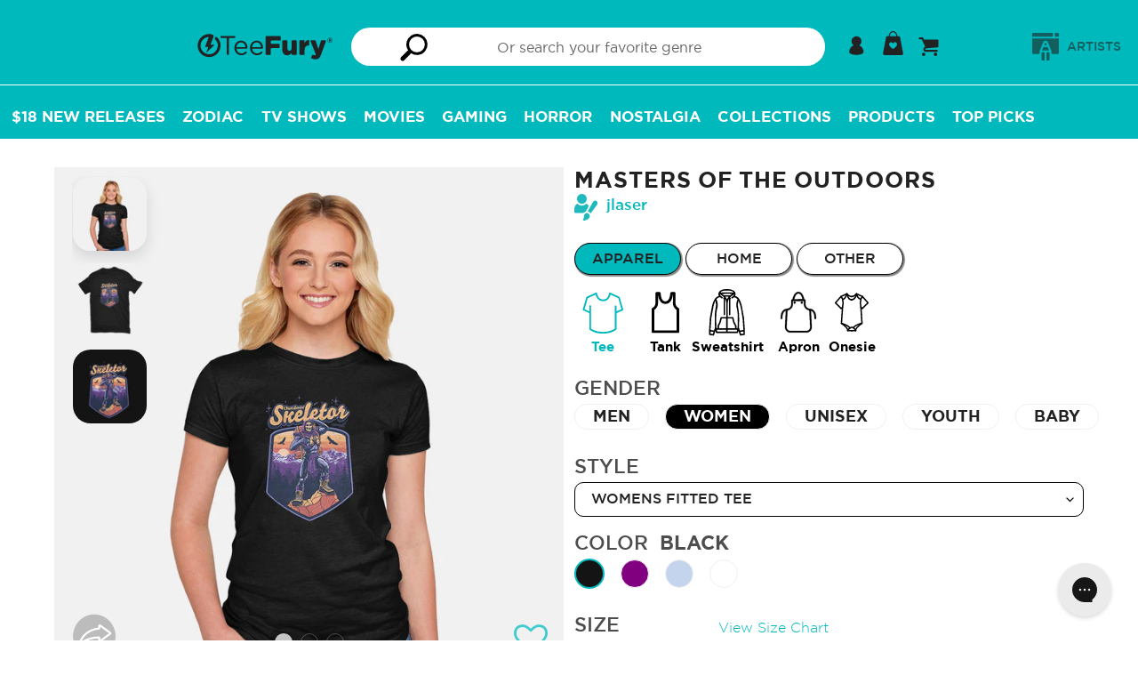

--- FILE ---
content_type: text/html; charset=utf-8
request_url: https://teefury.com/products/tee-womens-fitted-masters-of-the-outdoors
body_size: 68952
content:
<!doctype html>
<html class="no-js" lang="en">
<head>
  <meta charset="utf-8">
  <meta http-equiv="X-UA-Compatible" content="IE=edge,chrome=1">
  <meta name="viewport" content="width=device-width,initial-scale=1">
  <meta name="theme-color" content="#00b9bd">
  <meta name="facebook-domain-verification" content="09mnxuzjvslsbkvway4h6p2ha0l0h2" />

  <!-- Added by lalmani to Verify ownership on google search console -->
  <meta name="google-site-verification" content="kp70_ozzAMoALFZN-oiExy5uuWjzJPEEuOJ32hJh3tw" /><link rel="canonical" href="https://teefury.com/products/tee-womens-fitted-masters-of-the-outdoors"><link rel="shortcut icon" href="//teefury.com/cdn/shop/files/Bolt_32x32.png?v=1614327840" type="image/png"><title>Masters Of The Outdoors-womens fitted tee-jlaser by TeeFury</title><meta name="description" content="Masters Of The Outdoors is a Womens Fitted Tee from our trendy graphic pop culture collection of custom fandom inspired products and t shirt. Artist is jlaser and design is: Masters of the Universe,tv show,movie,fantasy,superhero,he-man,eternia,MOTU,decades,80s,skeletor,nature"><link rel="preload" href="https://teefury.com/cdn/shop/t/93/assets/gotham-medium.woff?v=136548079746709925471715754318" as="font" type="font/woff2" crossorigin="anonymous">
  <link rel="preload" href="https://teefury.com/cdn/shop/t/93/assets/gotham-book.ttf?v=173000533269859266681715754318" as="font" type="font/ttf" crossorigin="anonymous">
  <link rel="preload" href="https://teefury.com/cdn/shop/t/93/assets/gotham-bold.woff?v=95209057128837355081715754318" as="font" type="font/ttf" crossorigin="anonymous">
  <link rel="preload" href="https://teefury.com/cdn/shop/t/93/assets/gotham-medium.woff?v=136548079746709925471715754318" as="font" type="font/ttf" crossorigin="anonymous">
  
  
  <link href="//teefury.com/cdn/shop/t/93/assets/theme.scss.css?v=119049002977281937161766788074" rel="stylesheet" type="text/css" media="all" />
  <link href="//teefury.com/cdn/shop/t/93/assets/custom-dev.css?v=134207193124575268161725426257" rel="stylesheet" type="text/css" media="all" />

  <script>
    var theme = {
      strings: {
        addToCart: "Add to cart",
        soldOut: "Sold out",
        unavailable: "Unavailable",
        showMore: "Show More",
        showLess: "Show Less"
      },
      moneyFormat: '${{amount_no_trailing_zeros}}'
    }

    document.documentElement.className = document.documentElement.className.replace('no-js', 'js');
  </script><script src="//teefury.com/cdn/shop/t/93/assets/theme.js?v=41943230327798821431731502305" defer="defer"></script> 
  <script src="//teefury.com/cdn/shop/t/93/assets/lazysizes.js?v=180904610732387730431715754318" async="async"></script>
  <script src="//teefury.com/cdn/shop/t/93/assets/vendor.js?v=76925834746524728201715754318"></script>
  <script src="//teefury.com/cdn/shop/t/93/assets/reorder_custom.js?v=120251286113117739251715754318"></script>
  <script src="https://cdn.shopify.com/s/files/1/1869/0319/files/jquery.mb-comingsoon.js?v=1724910314" ></script>
  
   <!--[if (gt IE 9)|!(IE)]><!--><script src="//teefury.com/cdn/shop/t/93/assets/ajax-cart.js?v=103080617350941657271766788074" defer="defer"></script><!--<![endif]-->
  <!--[if lte IE 9]><script src="//teefury.com/cdn/shop/t/93/assets/ajax-cart.js?v=103080617350941657271766788074"></script><![endif]-->


  <script type="text/javascript">
    if (window.MSInputMethodContext && document.documentMode) {
      var scripts = document.getElementsByTagName('script')[0];
      var polyfill = document.createElement("script");
      polyfill.defer = true;
      polyfill.src = "//teefury.com/cdn/shop/t/93/assets/ie11CustomProperties.min.js?v=146208399201472936201715754318";

      scripts.parentNode.insertBefore(polyfill, scripts);
    }
  </script>



  <script>window.performance && window.performance.mark && window.performance.mark('shopify.content_for_header.start');</script><meta id="shopify-digital-wallet" name="shopify-digital-wallet" content="/18690319/digital_wallets/dialog">
<meta name="shopify-checkout-api-token" content="1ada38b8a2738e65e580c033c6a8e426">
<meta id="in-context-paypal-metadata" data-shop-id="18690319" data-venmo-supported="true" data-environment="production" data-locale="en_US" data-paypal-v4="true" data-currency="USD">
<link rel="alternate" hreflang="x-default" href="https://teefury.com/products/tee-womens-fitted-masters-of-the-outdoors">
<link rel="alternate" hreflang="en-AU" href="https://teefury.com/en-au/products/tee-womens-fitted-masters-of-the-outdoors">
<link rel="alternate" hreflang="en-NZ" href="https://teefury.com/en-au/products/tee-womens-fitted-masters-of-the-outdoors">
<link rel="alternate" type="application/json+oembed" href="https://teefury.com/products/tee-womens-fitted-masters-of-the-outdoors.oembed">
<script async="async" src="/checkouts/internal/preloads.js?locale=en-US"></script>
<link rel="preconnect" href="https://shop.app" crossorigin="anonymous">
<script async="async" src="https://shop.app/checkouts/internal/preloads.js?locale=en-US&shop_id=18690319" crossorigin="anonymous"></script>
<script id="apple-pay-shop-capabilities" type="application/json">{"shopId":18690319,"countryCode":"US","currencyCode":"USD","merchantCapabilities":["supports3DS"],"merchantId":"gid:\/\/shopify\/Shop\/18690319","merchantName":"TeeFury","requiredBillingContactFields":["postalAddress","email"],"requiredShippingContactFields":["postalAddress","email"],"shippingType":"shipping","supportedNetworks":["visa","masterCard","amex","discover","elo","jcb"],"total":{"type":"pending","label":"TeeFury","amount":"1.00"},"shopifyPaymentsEnabled":true,"supportsSubscriptions":true}</script>
<script id="shopify-features" type="application/json">{"accessToken":"1ada38b8a2738e65e580c033c6a8e426","betas":["rich-media-storefront-analytics"],"domain":"teefury.com","predictiveSearch":true,"shopId":18690319,"locale":"en"}</script>
<script>var Shopify = Shopify || {};
Shopify.shop = "teefury-com.myshopify.com";
Shopify.locale = "en";
Shopify.currency = {"active":"USD","rate":"1.0"};
Shopify.country = "US";
Shopify.theme = {"name":"Copy of Sense 2.0 Basic","id":126580588610,"schema_name":"Art Work","schema_version":"1.0.1","theme_store_id":null,"role":"main"};
Shopify.theme.handle = "null";
Shopify.theme.style = {"id":null,"handle":null};
Shopify.cdnHost = "teefury.com/cdn";
Shopify.routes = Shopify.routes || {};
Shopify.routes.root = "/";</script>
<script type="module">!function(o){(o.Shopify=o.Shopify||{}).modules=!0}(window);</script>
<script>!function(o){function n(){var o=[];function n(){o.push(Array.prototype.slice.apply(arguments))}return n.q=o,n}var t=o.Shopify=o.Shopify||{};t.loadFeatures=n(),t.autoloadFeatures=n()}(window);</script>
<script>
  window.ShopifyPay = window.ShopifyPay || {};
  window.ShopifyPay.apiHost = "shop.app\/pay";
  window.ShopifyPay.redirectState = null;
</script>
<script id="shop-js-analytics" type="application/json">{"pageType":"product"}</script>
<script defer="defer" async type="module" src="//teefury.com/cdn/shopifycloud/shop-js/modules/v2/client.init-shop-cart-sync_DtuiiIyl.en.esm.js"></script>
<script defer="defer" async type="module" src="//teefury.com/cdn/shopifycloud/shop-js/modules/v2/chunk.common_CUHEfi5Q.esm.js"></script>
<script type="module">
  await import("//teefury.com/cdn/shopifycloud/shop-js/modules/v2/client.init-shop-cart-sync_DtuiiIyl.en.esm.js");
await import("//teefury.com/cdn/shopifycloud/shop-js/modules/v2/chunk.common_CUHEfi5Q.esm.js");

  window.Shopify.SignInWithShop?.initShopCartSync?.({"fedCMEnabled":true,"windoidEnabled":true});

</script>
<script>
  window.Shopify = window.Shopify || {};
  if (!window.Shopify.featureAssets) window.Shopify.featureAssets = {};
  window.Shopify.featureAssets['shop-js'] = {"shop-cart-sync":["modules/v2/client.shop-cart-sync_DFoTY42P.en.esm.js","modules/v2/chunk.common_CUHEfi5Q.esm.js"],"init-fed-cm":["modules/v2/client.init-fed-cm_D2UNy1i2.en.esm.js","modules/v2/chunk.common_CUHEfi5Q.esm.js"],"init-shop-email-lookup-coordinator":["modules/v2/client.init-shop-email-lookup-coordinator_BQEe2rDt.en.esm.js","modules/v2/chunk.common_CUHEfi5Q.esm.js"],"shop-cash-offers":["modules/v2/client.shop-cash-offers_3CTtReFF.en.esm.js","modules/v2/chunk.common_CUHEfi5Q.esm.js","modules/v2/chunk.modal_BewljZkx.esm.js"],"shop-button":["modules/v2/client.shop-button_C6oxCjDL.en.esm.js","modules/v2/chunk.common_CUHEfi5Q.esm.js"],"init-windoid":["modules/v2/client.init-windoid_5pix8xhK.en.esm.js","modules/v2/chunk.common_CUHEfi5Q.esm.js"],"avatar":["modules/v2/client.avatar_BTnouDA3.en.esm.js"],"init-shop-cart-sync":["modules/v2/client.init-shop-cart-sync_DtuiiIyl.en.esm.js","modules/v2/chunk.common_CUHEfi5Q.esm.js"],"shop-toast-manager":["modules/v2/client.shop-toast-manager_BYv_8cH1.en.esm.js","modules/v2/chunk.common_CUHEfi5Q.esm.js"],"pay-button":["modules/v2/client.pay-button_FnF9EIkY.en.esm.js","modules/v2/chunk.common_CUHEfi5Q.esm.js"],"shop-login-button":["modules/v2/client.shop-login-button_CH1KUpOf.en.esm.js","modules/v2/chunk.common_CUHEfi5Q.esm.js","modules/v2/chunk.modal_BewljZkx.esm.js"],"init-customer-accounts-sign-up":["modules/v2/client.init-customer-accounts-sign-up_aj7QGgYS.en.esm.js","modules/v2/client.shop-login-button_CH1KUpOf.en.esm.js","modules/v2/chunk.common_CUHEfi5Q.esm.js","modules/v2/chunk.modal_BewljZkx.esm.js"],"init-shop-for-new-customer-accounts":["modules/v2/client.init-shop-for-new-customer-accounts_NbnYRf_7.en.esm.js","modules/v2/client.shop-login-button_CH1KUpOf.en.esm.js","modules/v2/chunk.common_CUHEfi5Q.esm.js","modules/v2/chunk.modal_BewljZkx.esm.js"],"init-customer-accounts":["modules/v2/client.init-customer-accounts_ppedhqCH.en.esm.js","modules/v2/client.shop-login-button_CH1KUpOf.en.esm.js","modules/v2/chunk.common_CUHEfi5Q.esm.js","modules/v2/chunk.modal_BewljZkx.esm.js"],"shop-follow-button":["modules/v2/client.shop-follow-button_CMIBBa6u.en.esm.js","modules/v2/chunk.common_CUHEfi5Q.esm.js","modules/v2/chunk.modal_BewljZkx.esm.js"],"lead-capture":["modules/v2/client.lead-capture_But0hIyf.en.esm.js","modules/v2/chunk.common_CUHEfi5Q.esm.js","modules/v2/chunk.modal_BewljZkx.esm.js"],"checkout-modal":["modules/v2/client.checkout-modal_BBxc70dQ.en.esm.js","modules/v2/chunk.common_CUHEfi5Q.esm.js","modules/v2/chunk.modal_BewljZkx.esm.js"],"shop-login":["modules/v2/client.shop-login_hM3Q17Kl.en.esm.js","modules/v2/chunk.common_CUHEfi5Q.esm.js","modules/v2/chunk.modal_BewljZkx.esm.js"],"payment-terms":["modules/v2/client.payment-terms_CAtGlQYS.en.esm.js","modules/v2/chunk.common_CUHEfi5Q.esm.js","modules/v2/chunk.modal_BewljZkx.esm.js"]};
</script>
<script>(function() {
  var isLoaded = false;
  function asyncLoad() {
    if (isLoaded) return;
    isLoaded = true;
    var urls = ["https:\/\/assets.smartwishlist.webmarked.net\/static\/v6\/smartwishlist.js?shop=teefury-com.myshopify.com","https:\/\/ecommplugins-scripts.trustpilot.com\/v2.1\/js\/header.min.js?settings=eyJrZXkiOiJuWFJORVhaNE82ZlFMWnJWIiwicyI6Im5vbmUifQ==\u0026shop=teefury-com.myshopify.com","https:\/\/ecommplugins-trustboxsettings.trustpilot.com\/teefury-com.myshopify.com.js?settings=1628262665578\u0026shop=teefury-com.myshopify.com","https:\/\/static.shareasale.com\/json\/shopify\/deduplication.js?shop=teefury-com.myshopify.com","https:\/\/static.shareasale.com\/json\/shopify\/shareasale-tracking.js?sasmid=133139\u0026ssmtid=19038\u0026shop=teefury-com.myshopify.com","https:\/\/config.gorgias.chat\/bundle-loader\/01GYCBSXV5VJY6Q9ZP3G4S8M0E?source=shopify1click\u0026shop=teefury-com.myshopify.com","https:\/\/cdn.attn.tv\/teefury\/dtag.js?shop=teefury-com.myshopify.com","\/\/searchserverapi1.com\/widgets\/shopify\/init.js?a=9i4h6h5q6I\u0026shop=teefury-com.myshopify.com","https:\/\/cdn.9gtb.com\/loader.js?g_cvt_id=51cfb7d1-c739-42ab-b06b-53cead6107da\u0026shop=teefury-com.myshopify.com"];
    for (var i = 0; i < urls.length; i++) {
      var s = document.createElement('script');
      s.type = 'text/javascript';
      s.async = true;
      s.src = urls[i];
      var x = document.getElementsByTagName('script')[0];
      x.parentNode.insertBefore(s, x);
    }
  };
  if(window.attachEvent) {
    window.attachEvent('onload', asyncLoad);
  } else {
    window.addEventListener('load', asyncLoad, false);
  }
})();</script>
<script id="__st">var __st={"a":18690319,"offset":-18000,"reqid":"f3ee745a-cdc2-4ad4-925a-b6ebc28fed43-1766974636","pageurl":"teefury.com\/products\/tee-womens-fitted-masters-of-the-outdoors","u":"602f842c3b34","p":"product","rtyp":"product","rid":4456114192450};</script>
<script>window.ShopifyPaypalV4VisibilityTracking = true;</script>
<script id="captcha-bootstrap">!function(){'use strict';const t='contact',e='account',n='new_comment',o=[[t,t],['blogs',n],['comments',n],[t,'customer']],c=[[e,'customer_login'],[e,'guest_login'],[e,'recover_customer_password'],[e,'create_customer']],r=t=>t.map((([t,e])=>`form[action*='/${t}']:not([data-nocaptcha='true']) input[name='form_type'][value='${e}']`)).join(','),a=t=>()=>t?[...document.querySelectorAll(t)].map((t=>t.form)):[];function s(){const t=[...o],e=r(t);return a(e)}const i='password',u='form_key',d=['recaptcha-v3-token','g-recaptcha-response','h-captcha-response',i],f=()=>{try{return window.sessionStorage}catch{return}},m='__shopify_v',_=t=>t.elements[u];function p(t,e,n=!1){try{const o=window.sessionStorage,c=JSON.parse(o.getItem(e)),{data:r}=function(t){const{data:e,action:n}=t;return t[m]||n?{data:e,action:n}:{data:t,action:n}}(c);for(const[e,n]of Object.entries(r))t.elements[e]&&(t.elements[e].value=n);n&&o.removeItem(e)}catch(o){console.error('form repopulation failed',{error:o})}}const l='form_type',E='cptcha';function T(t){t.dataset[E]=!0}const w=window,h=w.document,L='Shopify',v='ce_forms',y='captcha';let A=!1;((t,e)=>{const n=(g='f06e6c50-85a8-45c8-87d0-21a2b65856fe',I='https://cdn.shopify.com/shopifycloud/storefront-forms-hcaptcha/ce_storefront_forms_captcha_hcaptcha.v1.5.2.iife.js',D={infoText:'Protected by hCaptcha',privacyText:'Privacy',termsText:'Terms'},(t,e,n)=>{const o=w[L][v],c=o.bindForm;if(c)return c(t,g,e,D).then(n);var r;o.q.push([[t,g,e,D],n]),r=I,A||(h.body.append(Object.assign(h.createElement('script'),{id:'captcha-provider',async:!0,src:r})),A=!0)});var g,I,D;w[L]=w[L]||{},w[L][v]=w[L][v]||{},w[L][v].q=[],w[L][y]=w[L][y]||{},w[L][y].protect=function(t,e){n(t,void 0,e),T(t)},Object.freeze(w[L][y]),function(t,e,n,w,h,L){const[v,y,A,g]=function(t,e,n){const i=e?o:[],u=t?c:[],d=[...i,...u],f=r(d),m=r(i),_=r(d.filter((([t,e])=>n.includes(e))));return[a(f),a(m),a(_),s()]}(w,h,L),I=t=>{const e=t.target;return e instanceof HTMLFormElement?e:e&&e.form},D=t=>v().includes(t);t.addEventListener('submit',(t=>{const e=I(t);if(!e)return;const n=D(e)&&!e.dataset.hcaptchaBound&&!e.dataset.recaptchaBound,o=_(e),c=g().includes(e)&&(!o||!o.value);(n||c)&&t.preventDefault(),c&&!n&&(function(t){try{if(!f())return;!function(t){const e=f();if(!e)return;const n=_(t);if(!n)return;const o=n.value;o&&e.removeItem(o)}(t);const e=Array.from(Array(32),(()=>Math.random().toString(36)[2])).join('');!function(t,e){_(t)||t.append(Object.assign(document.createElement('input'),{type:'hidden',name:u})),t.elements[u].value=e}(t,e),function(t,e){const n=f();if(!n)return;const o=[...t.querySelectorAll(`input[type='${i}']`)].map((({name:t})=>t)),c=[...d,...o],r={};for(const[a,s]of new FormData(t).entries())c.includes(a)||(r[a]=s);n.setItem(e,JSON.stringify({[m]:1,action:t.action,data:r}))}(t,e)}catch(e){console.error('failed to persist form',e)}}(e),e.submit())}));const S=(t,e)=>{t&&!t.dataset[E]&&(n(t,e.some((e=>e===t))),T(t))};for(const o of['focusin','change'])t.addEventListener(o,(t=>{const e=I(t);D(e)&&S(e,y())}));const B=e.get('form_key'),M=e.get(l),P=B&&M;t.addEventListener('DOMContentLoaded',(()=>{const t=y();if(P)for(const e of t)e.elements[l].value===M&&p(e,B);[...new Set([...A(),...v().filter((t=>'true'===t.dataset.shopifyCaptcha))])].forEach((e=>S(e,t)))}))}(h,new URLSearchParams(w.location.search),n,t,e,['guest_login'])})(!0,!0)}();</script>
<script integrity="sha256-4kQ18oKyAcykRKYeNunJcIwy7WH5gtpwJnB7kiuLZ1E=" data-source-attribution="shopify.loadfeatures" defer="defer" src="//teefury.com/cdn/shopifycloud/storefront/assets/storefront/load_feature-a0a9edcb.js" crossorigin="anonymous"></script>
<script crossorigin="anonymous" defer="defer" src="//teefury.com/cdn/shopifycloud/storefront/assets/shopify_pay/storefront-65b4c6d7.js?v=20250812"></script>
<script data-source-attribution="shopify.dynamic_checkout.dynamic.init">var Shopify=Shopify||{};Shopify.PaymentButton=Shopify.PaymentButton||{isStorefrontPortableWallets:!0,init:function(){window.Shopify.PaymentButton.init=function(){};var t=document.createElement("script");t.src="https://teefury.com/cdn/shopifycloud/portable-wallets/latest/portable-wallets.en.js",t.type="module",document.head.appendChild(t)}};
</script>
<script data-source-attribution="shopify.dynamic_checkout.buyer_consent">
  function portableWalletsHideBuyerConsent(e){var t=document.getElementById("shopify-buyer-consent"),n=document.getElementById("shopify-subscription-policy-button");t&&n&&(t.classList.add("hidden"),t.setAttribute("aria-hidden","true"),n.removeEventListener("click",e))}function portableWalletsShowBuyerConsent(e){var t=document.getElementById("shopify-buyer-consent"),n=document.getElementById("shopify-subscription-policy-button");t&&n&&(t.classList.remove("hidden"),t.removeAttribute("aria-hidden"),n.addEventListener("click",e))}window.Shopify?.PaymentButton&&(window.Shopify.PaymentButton.hideBuyerConsent=portableWalletsHideBuyerConsent,window.Shopify.PaymentButton.showBuyerConsent=portableWalletsShowBuyerConsent);
</script>
<script data-source-attribution="shopify.dynamic_checkout.cart.bootstrap">document.addEventListener("DOMContentLoaded",(function(){function t(){return document.querySelector("shopify-accelerated-checkout-cart, shopify-accelerated-checkout")}if(t())Shopify.PaymentButton.init();else{new MutationObserver((function(e,n){t()&&(Shopify.PaymentButton.init(),n.disconnect())})).observe(document.body,{childList:!0,subtree:!0})}}));
</script>
<script id='scb4127' type='text/javascript' async='' src='https://teefury.com/cdn/shopifycloud/privacy-banner/storefront-banner.js'></script><link id="shopify-accelerated-checkout-styles" rel="stylesheet" media="screen" href="https://teefury.com/cdn/shopifycloud/portable-wallets/latest/accelerated-checkout-backwards-compat.css" crossorigin="anonymous">
<style id="shopify-accelerated-checkout-cart">
        #shopify-buyer-consent {
  margin-top: 1em;
  display: inline-block;
  width: 100%;
}

#shopify-buyer-consent.hidden {
  display: none;
}

#shopify-subscription-policy-button {
  background: none;
  border: none;
  padding: 0;
  text-decoration: underline;
  font-size: inherit;
  cursor: pointer;
}

#shopify-subscription-policy-button::before {
  box-shadow: none;
}

      </style>

<script>window.performance && window.performance.mark && window.performance.mark('shopify.content_for_header.end');</script>

  <!-- Google Tag Manager Commented on JUl 2024
<script>(function(w,d,s,l,i){w[l]=w[l]||[];w[l].push({'gtm.start':
new Date().getTime(),event:'gtm.js'});var f=d.getElementsByTagName(s)[0],
j=d.createElement(s),dl=l!='dataLayer'?'&l='+l:'';j.async=true;j.src=
'https://www.googletagmanager.com/gtm.js?id='+i+dl;f.parentNode.insertBefore(j,f);
})(window,document,'script','dataLayer','GTM-KXH3WFX');</script>
<!-- End Google Tag Manager -->
  

<!-- BEGIN app block: shopify://apps/securify/blocks/browser-blocker/e3ed2576-9111-486f-86eb-a36b6bee4e94 -->

<script>
  // Pass shop domain to the React app via global variable
  window.SECURIFY_SHOP_DOMAIN = "teefury.com";
  window.SECURIFY_CUSTOMER_ID = null;
</script>

<script src="https://cdn.shopify.com/extensions/019b5129-bda0-7a98-afb0-aaad3805793e/securify-58/assets/visitor-blocker-v2.iife.js" async fetchpriority="high"></script>
<!-- END app block --><!-- BEGIN app block: shopify://apps/attentive/blocks/attn-tag/8df62c72-8fe4-407e-a5b3-72132be30a0d --><script type="text/javascript" src="https://cdn.attn.tv/teefury/dtag.js?source=app-embed" defer="defer"></script>


<!-- END app block --><meta property="og:image" content="https://cdn.shopify.com/s/files/1/1869/0319/products/collection-tee-wom-fit-color-blk_2c8976e1-12c1-48e5-9d52-00b304f2a95b.jpg?v=1581625299" />
<meta property="og:image:secure_url" content="https://cdn.shopify.com/s/files/1/1869/0319/products/collection-tee-wom-fit-color-blk_2c8976e1-12c1-48e5-9d52-00b304f2a95b.jpg?v=1581625299" />
<meta property="og:image:width" content="1200" />
<meta property="og:image:height" content="1200" />
<meta property="og:image:alt" content="Masters Of The Outdoors-womens fitted tee-jlaser" />
<link href="https://monorail-edge.shopifysvc.com" rel="dns-prefetch">
<script>(function(){if ("sendBeacon" in navigator && "performance" in window) {try {var session_token_from_headers = performance.getEntriesByType('navigation')[0].serverTiming.find(x => x.name == '_s').description;} catch {var session_token_from_headers = undefined;}var session_cookie_matches = document.cookie.match(/_shopify_s=([^;]*)/);var session_token_from_cookie = session_cookie_matches && session_cookie_matches.length === 2 ? session_cookie_matches[1] : "";var session_token = session_token_from_headers || session_token_from_cookie || "";function handle_abandonment_event(e) {var entries = performance.getEntries().filter(function(entry) {return /monorail-edge.shopifysvc.com/.test(entry.name);});if (!window.abandonment_tracked && entries.length === 0) {window.abandonment_tracked = true;var currentMs = Date.now();var navigation_start = performance.timing.navigationStart;var payload = {shop_id: 18690319,url: window.location.href,navigation_start,duration: currentMs - navigation_start,session_token,page_type: "product"};window.navigator.sendBeacon("https://monorail-edge.shopifysvc.com/v1/produce", JSON.stringify({schema_id: "online_store_buyer_site_abandonment/1.1",payload: payload,metadata: {event_created_at_ms: currentMs,event_sent_at_ms: currentMs}}));}}window.addEventListener('pagehide', handle_abandonment_event);}}());</script>
<script id="web-pixels-manager-setup">(function e(e,d,r,n,o){if(void 0===o&&(o={}),!Boolean(null===(a=null===(i=window.Shopify)||void 0===i?void 0:i.analytics)||void 0===a?void 0:a.replayQueue)){var i,a;window.Shopify=window.Shopify||{};var t=window.Shopify;t.analytics=t.analytics||{};var s=t.analytics;s.replayQueue=[],s.publish=function(e,d,r){return s.replayQueue.push([e,d,r]),!0};try{self.performance.mark("wpm:start")}catch(e){}var l=function(){var e={modern:/Edge?\/(1{2}[4-9]|1[2-9]\d|[2-9]\d{2}|\d{4,})\.\d+(\.\d+|)|Firefox\/(1{2}[4-9]|1[2-9]\d|[2-9]\d{2}|\d{4,})\.\d+(\.\d+|)|Chrom(ium|e)\/(9{2}|\d{3,})\.\d+(\.\d+|)|(Maci|X1{2}).+ Version\/(15\.\d+|(1[6-9]|[2-9]\d|\d{3,})\.\d+)([,.]\d+|)( \(\w+\)|)( Mobile\/\w+|) Safari\/|Chrome.+OPR\/(9{2}|\d{3,})\.\d+\.\d+|(CPU[ +]OS|iPhone[ +]OS|CPU[ +]iPhone|CPU IPhone OS|CPU iPad OS)[ +]+(15[._]\d+|(1[6-9]|[2-9]\d|\d{3,})[._]\d+)([._]\d+|)|Android:?[ /-](13[3-9]|1[4-9]\d|[2-9]\d{2}|\d{4,})(\.\d+|)(\.\d+|)|Android.+Firefox\/(13[5-9]|1[4-9]\d|[2-9]\d{2}|\d{4,})\.\d+(\.\d+|)|Android.+Chrom(ium|e)\/(13[3-9]|1[4-9]\d|[2-9]\d{2}|\d{4,})\.\d+(\.\d+|)|SamsungBrowser\/([2-9]\d|\d{3,})\.\d+/,legacy:/Edge?\/(1[6-9]|[2-9]\d|\d{3,})\.\d+(\.\d+|)|Firefox\/(5[4-9]|[6-9]\d|\d{3,})\.\d+(\.\d+|)|Chrom(ium|e)\/(5[1-9]|[6-9]\d|\d{3,})\.\d+(\.\d+|)([\d.]+$|.*Safari\/(?![\d.]+ Edge\/[\d.]+$))|(Maci|X1{2}).+ Version\/(10\.\d+|(1[1-9]|[2-9]\d|\d{3,})\.\d+)([,.]\d+|)( \(\w+\)|)( Mobile\/\w+|) Safari\/|Chrome.+OPR\/(3[89]|[4-9]\d|\d{3,})\.\d+\.\d+|(CPU[ +]OS|iPhone[ +]OS|CPU[ +]iPhone|CPU IPhone OS|CPU iPad OS)[ +]+(10[._]\d+|(1[1-9]|[2-9]\d|\d{3,})[._]\d+)([._]\d+|)|Android:?[ /-](13[3-9]|1[4-9]\d|[2-9]\d{2}|\d{4,})(\.\d+|)(\.\d+|)|Mobile Safari.+OPR\/([89]\d|\d{3,})\.\d+\.\d+|Android.+Firefox\/(13[5-9]|1[4-9]\d|[2-9]\d{2}|\d{4,})\.\d+(\.\d+|)|Android.+Chrom(ium|e)\/(13[3-9]|1[4-9]\d|[2-9]\d{2}|\d{4,})\.\d+(\.\d+|)|Android.+(UC? ?Browser|UCWEB|U3)[ /]?(15\.([5-9]|\d{2,})|(1[6-9]|[2-9]\d|\d{3,})\.\d+)\.\d+|SamsungBrowser\/(5\.\d+|([6-9]|\d{2,})\.\d+)|Android.+MQ{2}Browser\/(14(\.(9|\d{2,})|)|(1[5-9]|[2-9]\d|\d{3,})(\.\d+|))(\.\d+|)|K[Aa][Ii]OS\/(3\.\d+|([4-9]|\d{2,})\.\d+)(\.\d+|)/},d=e.modern,r=e.legacy,n=navigator.userAgent;return n.match(d)?"modern":n.match(r)?"legacy":"unknown"}(),u="modern"===l?"modern":"legacy",c=(null!=n?n:{modern:"",legacy:""})[u],f=function(e){return[e.baseUrl,"/wpm","/b",e.hashVersion,"modern"===e.buildTarget?"m":"l",".js"].join("")}({baseUrl:d,hashVersion:r,buildTarget:u}),m=function(e){var d=e.version,r=e.bundleTarget,n=e.surface,o=e.pageUrl,i=e.monorailEndpoint;return{emit:function(e){var a=e.status,t=e.errorMsg,s=(new Date).getTime(),l=JSON.stringify({metadata:{event_sent_at_ms:s},events:[{schema_id:"web_pixels_manager_load/3.1",payload:{version:d,bundle_target:r,page_url:o,status:a,surface:n,error_msg:t},metadata:{event_created_at_ms:s}}]});if(!i)return console&&console.warn&&console.warn("[Web Pixels Manager] No Monorail endpoint provided, skipping logging."),!1;try{return self.navigator.sendBeacon.bind(self.navigator)(i,l)}catch(e){}var u=new XMLHttpRequest;try{return u.open("POST",i,!0),u.setRequestHeader("Content-Type","text/plain"),u.send(l),!0}catch(e){return console&&console.warn&&console.warn("[Web Pixels Manager] Got an unhandled error while logging to Monorail."),!1}}}}({version:r,bundleTarget:l,surface:e.surface,pageUrl:self.location.href,monorailEndpoint:e.monorailEndpoint});try{o.browserTarget=l,function(e){var d=e.src,r=e.async,n=void 0===r||r,o=e.onload,i=e.onerror,a=e.sri,t=e.scriptDataAttributes,s=void 0===t?{}:t,l=document.createElement("script"),u=document.querySelector("head"),c=document.querySelector("body");if(l.async=n,l.src=d,a&&(l.integrity=a,l.crossOrigin="anonymous"),s)for(var f in s)if(Object.prototype.hasOwnProperty.call(s,f))try{l.dataset[f]=s[f]}catch(e){}if(o&&l.addEventListener("load",o),i&&l.addEventListener("error",i),u)u.appendChild(l);else{if(!c)throw new Error("Did not find a head or body element to append the script");c.appendChild(l)}}({src:f,async:!0,onload:function(){if(!function(){var e,d;return Boolean(null===(d=null===(e=window.Shopify)||void 0===e?void 0:e.analytics)||void 0===d?void 0:d.initialized)}()){var d=window.webPixelsManager.init(e)||void 0;if(d){var r=window.Shopify.analytics;r.replayQueue.forEach((function(e){var r=e[0],n=e[1],o=e[2];d.publishCustomEvent(r,n,o)})),r.replayQueue=[],r.publish=d.publishCustomEvent,r.visitor=d.visitor,r.initialized=!0}}},onerror:function(){return m.emit({status:"failed",errorMsg:"".concat(f," has failed to load")})},sri:function(e){var d=/^sha384-[A-Za-z0-9+/=]+$/;return"string"==typeof e&&d.test(e)}(c)?c:"",scriptDataAttributes:o}),m.emit({status:"loading"})}catch(e){m.emit({status:"failed",errorMsg:(null==e?void 0:e.message)||"Unknown error"})}}})({shopId: 18690319,storefrontBaseUrl: "https://teefury.com",extensionsBaseUrl: "https://extensions.shopifycdn.com/cdn/shopifycloud/web-pixels-manager",monorailEndpoint: "https://monorail-edge.shopifysvc.com/unstable/produce_batch",surface: "storefront-renderer",enabledBetaFlags: ["2dca8a86","a0d5f9d2"],webPixelsConfigList: [{"id":"1251967042","configuration":"{\"apiKey\":\"9i4h6h5q6I\", \"host\":\"searchserverapi1.com\"}","eventPayloadVersion":"v1","runtimeContext":"STRICT","scriptVersion":"5559ea45e47b67d15b30b79e7c6719da","type":"APP","apiClientId":578825,"privacyPurposes":["ANALYTICS"],"dataSharingAdjustments":{"protectedCustomerApprovalScopes":["read_customer_personal_data"]}},{"id":"739246146","configuration":"{\"pixelCode\":\"D0H3QPJC77U7UIMOV5F0\"}","eventPayloadVersion":"v1","runtimeContext":"STRICT","scriptVersion":"22e92c2ad45662f435e4801458fb78cc","type":"APP","apiClientId":4383523,"privacyPurposes":["ANALYTICS","MARKETING","SALE_OF_DATA"],"dataSharingAdjustments":{"protectedCustomerApprovalScopes":["read_customer_address","read_customer_email","read_customer_name","read_customer_personal_data","read_customer_phone"]}},{"id":"566755394","configuration":"{\"config\":\"{\\\"google_tag_ids\\\":[\\\"G-9NLYL8LHEG\\\",\\\"AW-925343112\\\",\\\"GT-TX9J4WCL\\\"],\\\"target_country\\\":\\\"US\\\",\\\"gtag_events\\\":[{\\\"type\\\":\\\"begin_checkout\\\",\\\"action_label\\\":[\\\"G-9NLYL8LHEG\\\",\\\"AW-925343112\\\/rBsWCPe7ocMBEIi7nrkD\\\"]},{\\\"type\\\":\\\"search\\\",\\\"action_label\\\":[\\\"G-9NLYL8LHEG\\\",\\\"AW-925343112\\\/m748CPq7ocMBEIi7nrkD\\\"]},{\\\"type\\\":\\\"view_item\\\",\\\"action_label\\\":[\\\"G-9NLYL8LHEG\\\",\\\"AW-925343112\\\/9vcQCPG7ocMBEIi7nrkD\\\",\\\"MC-9KJT82MG81\\\"]},{\\\"type\\\":\\\"purchase\\\",\\\"action_label\\\":[\\\"G-9NLYL8LHEG\\\",\\\"AW-925343112\\\/xSvmCO67ocMBEIi7nrkD\\\",\\\"MC-9KJT82MG81\\\"]},{\\\"type\\\":\\\"page_view\\\",\\\"action_label\\\":[\\\"G-9NLYL8LHEG\\\",\\\"AW-925343112\\\/8fO4COu7ocMBEIi7nrkD\\\",\\\"MC-9KJT82MG81\\\"]},{\\\"type\\\":\\\"add_payment_info\\\",\\\"action_label\\\":[\\\"G-9NLYL8LHEG\\\",\\\"AW-925343112\\\/wsvrCP27ocMBEIi7nrkD\\\"]},{\\\"type\\\":\\\"add_to_cart\\\",\\\"action_label\\\":[\\\"G-9NLYL8LHEG\\\",\\\"AW-925343112\\\/tnDuCPS7ocMBEIi7nrkD\\\"]}],\\\"enable_monitoring_mode\\\":false}\"}","eventPayloadVersion":"v1","runtimeContext":"OPEN","scriptVersion":"b2a88bafab3e21179ed38636efcd8a93","type":"APP","apiClientId":1780363,"privacyPurposes":[],"dataSharingAdjustments":{"protectedCustomerApprovalScopes":["read_customer_address","read_customer_email","read_customer_name","read_customer_personal_data","read_customer_phone"]}},{"id":"226918466","configuration":"{\"masterTagID\":\"19038\",\"merchantID\":\"133139\",\"appPath\":\"https:\/\/daedalus.shareasale.com\",\"storeID\":\"NaN\",\"xTypeMode\":\"NaN\",\"xTypeValue\":\"NaN\",\"channelDedup\":\"NaN\"}","eventPayloadVersion":"v1","runtimeContext":"STRICT","scriptVersion":"f300cca684872f2df140f714437af558","type":"APP","apiClientId":4929191,"privacyPurposes":["ANALYTICS","MARKETING"],"dataSharingAdjustments":{"protectedCustomerApprovalScopes":["read_customer_personal_data"]}},{"id":"152502338","configuration":"{\"pixel_id\":\"840085559757901\",\"pixel_type\":\"facebook_pixel\",\"metaapp_system_user_token\":\"-\"}","eventPayloadVersion":"v1","runtimeContext":"OPEN","scriptVersion":"ca16bc87fe92b6042fbaa3acc2fbdaa6","type":"APP","apiClientId":2329312,"privacyPurposes":["ANALYTICS","MARKETING","SALE_OF_DATA"],"dataSharingAdjustments":{"protectedCustomerApprovalScopes":["read_customer_address","read_customer_email","read_customer_name","read_customer_personal_data","read_customer_phone"]}},{"id":"41451586","configuration":"{\"env\":\"prod\"}","eventPayloadVersion":"v1","runtimeContext":"LAX","scriptVersion":"1a41e1eca09c95376c0b4a84ae3b11ef","type":"APP","apiClientId":3977633,"privacyPurposes":["ANALYTICS","MARKETING"],"dataSharingAdjustments":{"protectedCustomerApprovalScopes":["read_customer_address","read_customer_email","read_customer_name","read_customer_personal_data","read_customer_phone"]}},{"id":"25788482","eventPayloadVersion":"1","runtimeContext":"LAX","scriptVersion":"4","type":"CUSTOM","privacyPurposes":["ANALYTICS","MARKETING","SALE_OF_DATA"],"name":"Google Tag Manager"},{"id":"68157506","eventPayloadVersion":"v1","runtimeContext":"LAX","scriptVersion":"1","type":"CUSTOM","privacyPurposes":["MARKETING"],"name":"Meta pixel (migrated)"},{"id":"shopify-app-pixel","configuration":"{}","eventPayloadVersion":"v1","runtimeContext":"STRICT","scriptVersion":"0450","apiClientId":"shopify-pixel","type":"APP","privacyPurposes":["ANALYTICS","MARKETING"]},{"id":"shopify-custom-pixel","eventPayloadVersion":"v1","runtimeContext":"LAX","scriptVersion":"0450","apiClientId":"shopify-pixel","type":"CUSTOM","privacyPurposes":["ANALYTICS","MARKETING"]}],isMerchantRequest: false,initData: {"shop":{"name":"TeeFury","paymentSettings":{"currencyCode":"USD"},"myshopifyDomain":"teefury-com.myshopify.com","countryCode":"US","storefrontUrl":"https:\/\/teefury.com"},"customer":null,"cart":null,"checkout":null,"productVariants":[{"price":{"amount":24.0,"currencyCode":"USD"},"product":{"title":"Masters Of The Outdoors","vendor":"jlaser","id":"4456114192450","untranslatedTitle":"Masters Of The Outdoors","url":"\/products\/tee-womens-fitted-masters-of-the-outdoors","type":"Tee"},"id":"31625131884610","image":{"src":"\/\/teefury.com\/cdn\/shop\/products\/variant-tee-wom-fit-color-blk_7a2c5cc1-5f4a-4d83-8f32-caa3cf53f404.jpg?v=1581625604"},"sku":"50161-tee-wom-fit-blk-s","title":"Womens \/ Black \/ S","untranslatedTitle":"Womens \/ Black \/ S"},{"price":{"amount":24.0,"currencyCode":"USD"},"product":{"title":"Masters Of The Outdoors","vendor":"jlaser","id":"4456114192450","untranslatedTitle":"Masters Of The Outdoors","url":"\/products\/tee-womens-fitted-masters-of-the-outdoors","type":"Tee"},"id":"31625132507202","image":{"src":"\/\/teefury.com\/cdn\/shop\/products\/variant-tee-wom-fit-color-blk_7a2c5cc1-5f4a-4d83-8f32-caa3cf53f404.jpg?v=1581625604"},"sku":"50161-tee-wom-fit-blk-m","title":"Womens \/ Black \/ M","untranslatedTitle":"Womens \/ Black \/ M"},{"price":{"amount":24.0,"currencyCode":"USD"},"product":{"title":"Masters Of The Outdoors","vendor":"jlaser","id":"4456114192450","untranslatedTitle":"Masters Of The Outdoors","url":"\/products\/tee-womens-fitted-masters-of-the-outdoors","type":"Tee"},"id":"31625132998722","image":{"src":"\/\/teefury.com\/cdn\/shop\/products\/variant-tee-wom-fit-color-blk_7a2c5cc1-5f4a-4d83-8f32-caa3cf53f404.jpg?v=1581625604"},"sku":"50161-tee-wom-fit-blk-l","title":"Womens \/ Black \/ L","untranslatedTitle":"Womens \/ Black \/ L"},{"price":{"amount":24.0,"currencyCode":"USD"},"product":{"title":"Masters Of The Outdoors","vendor":"jlaser","id":"4456114192450","untranslatedTitle":"Masters Of The Outdoors","url":"\/products\/tee-womens-fitted-masters-of-the-outdoors","type":"Tee"},"id":"31625133457474","image":{"src":"\/\/teefury.com\/cdn\/shop\/products\/variant-tee-wom-fit-color-blk_7a2c5cc1-5f4a-4d83-8f32-caa3cf53f404.jpg?v=1581625604"},"sku":"50161-tee-wom-fit-blk-xl","title":"Womens \/ Black \/ XL","untranslatedTitle":"Womens \/ Black \/ XL"},{"price":{"amount":25.0,"currencyCode":"USD"},"product":{"title":"Masters Of The Outdoors","vendor":"jlaser","id":"4456114192450","untranslatedTitle":"Masters Of The Outdoors","url":"\/products\/tee-womens-fitted-masters-of-the-outdoors","type":"Tee"},"id":"31625134014530","image":{"src":"\/\/teefury.com\/cdn\/shop\/products\/variant-tee-wom-fit-color-blk_7a2c5cc1-5f4a-4d83-8f32-caa3cf53f404.jpg?v=1581625604"},"sku":"50161-tee-wom-fit-blk-2xl","title":"Womens \/ Black \/ 2XL","untranslatedTitle":"Womens \/ Black \/ 2XL"},{"price":{"amount":24.0,"currencyCode":"USD"},"product":{"title":"Masters Of The Outdoors","vendor":"jlaser","id":"4456114192450","untranslatedTitle":"Masters Of The Outdoors","url":"\/products\/tee-womens-fitted-masters-of-the-outdoors","type":"Tee"},"id":"31625134506050","image":{"src":"\/\/teefury.com\/cdn\/shop\/products\/variant-tee-wom-fit-color-pur_85024461-822e-45db-a3f9-8d2822a50172.jpg?v=1581625604"},"sku":"50161-tee-wom-fit-pur-s","title":"Womens \/ Purple \/ S","untranslatedTitle":"Womens \/ Purple \/ S"},{"price":{"amount":24.0,"currencyCode":"USD"},"product":{"title":"Masters Of The Outdoors","vendor":"jlaser","id":"4456114192450","untranslatedTitle":"Masters Of The Outdoors","url":"\/products\/tee-womens-fitted-masters-of-the-outdoors","type":"Tee"},"id":"31625135128642","image":{"src":"\/\/teefury.com\/cdn\/shop\/products\/variant-tee-wom-fit-color-pur_85024461-822e-45db-a3f9-8d2822a50172.jpg?v=1581625604"},"sku":"50161-tee-wom-fit-pur-m","title":"Womens \/ Purple \/ M","untranslatedTitle":"Womens \/ Purple \/ M"},{"price":{"amount":24.0,"currencyCode":"USD"},"product":{"title":"Masters Of The Outdoors","vendor":"jlaser","id":"4456114192450","untranslatedTitle":"Masters Of The Outdoors","url":"\/products\/tee-womens-fitted-masters-of-the-outdoors","type":"Tee"},"id":"31625135685698","image":{"src":"\/\/teefury.com\/cdn\/shop\/products\/variant-tee-wom-fit-color-pur_85024461-822e-45db-a3f9-8d2822a50172.jpg?v=1581625604"},"sku":"50161-tee-wom-fit-pur-l","title":"Womens \/ Purple \/ L","untranslatedTitle":"Womens \/ Purple \/ L"},{"price":{"amount":24.0,"currencyCode":"USD"},"product":{"title":"Masters Of The Outdoors","vendor":"jlaser","id":"4456114192450","untranslatedTitle":"Masters Of The Outdoors","url":"\/products\/tee-womens-fitted-masters-of-the-outdoors","type":"Tee"},"id":"31625136341058","image":{"src":"\/\/teefury.com\/cdn\/shop\/products\/variant-tee-wom-fit-color-pur_85024461-822e-45db-a3f9-8d2822a50172.jpg?v=1581625604"},"sku":"50161-tee-wom-fit-pur-xl","title":"Womens \/ Purple \/ XL","untranslatedTitle":"Womens \/ Purple \/ XL"},{"price":{"amount":25.0,"currencyCode":"USD"},"product":{"title":"Masters Of The Outdoors","vendor":"jlaser","id":"4456114192450","untranslatedTitle":"Masters Of The Outdoors","url":"\/products\/tee-womens-fitted-masters-of-the-outdoors","type":"Tee"},"id":"31625136930882","image":{"src":"\/\/teefury.com\/cdn\/shop\/products\/variant-tee-wom-fit-color-pur_85024461-822e-45db-a3f9-8d2822a50172.jpg?v=1581625604"},"sku":"50161-tee-wom-fit-pur-2xl","title":"Womens \/ Purple \/ 2XL","untranslatedTitle":"Womens \/ Purple \/ 2XL"},{"price":{"amount":24.0,"currencyCode":"USD"},"product":{"title":"Masters Of The Outdoors","vendor":"jlaser","id":"4456114192450","untranslatedTitle":"Masters Of The Outdoors","url":"\/products\/tee-womens-fitted-masters-of-the-outdoors","type":"Tee"},"id":"31625137487938","image":{"src":"\/\/teefury.com\/cdn\/shop\/products\/variant-tee-wom-fit-color-blu_9730d1ec-d453-4fb9-a1f2-a397b340401c.jpg?v=1581625604"},"sku":"50161-tee-wom-fit-blu-s","title":"Womens \/ Powder Blue \/ S","untranslatedTitle":"Womens \/ Powder Blue \/ S"},{"price":{"amount":24.0,"currencyCode":"USD"},"product":{"title":"Masters Of The Outdoors","vendor":"jlaser","id":"4456114192450","untranslatedTitle":"Masters Of The Outdoors","url":"\/products\/tee-womens-fitted-masters-of-the-outdoors","type":"Tee"},"id":"31625138044994","image":{"src":"\/\/teefury.com\/cdn\/shop\/products\/variant-tee-wom-fit-color-blu_9730d1ec-d453-4fb9-a1f2-a397b340401c.jpg?v=1581625604"},"sku":"50161-tee-wom-fit-blu-m","title":"Womens \/ Powder Blue \/ M","untranslatedTitle":"Womens \/ Powder Blue \/ M"},{"price":{"amount":24.0,"currencyCode":"USD"},"product":{"title":"Masters Of The Outdoors","vendor":"jlaser","id":"4456114192450","untranslatedTitle":"Masters Of The Outdoors","url":"\/products\/tee-womens-fitted-masters-of-the-outdoors","type":"Tee"},"id":"31625138733122","image":{"src":"\/\/teefury.com\/cdn\/shop\/products\/variant-tee-wom-fit-color-blu_9730d1ec-d453-4fb9-a1f2-a397b340401c.jpg?v=1581625604"},"sku":"50161-tee-wom-fit-blu-l","title":"Womens \/ Powder Blue \/ L","untranslatedTitle":"Womens \/ Powder Blue \/ L"},{"price":{"amount":24.0,"currencyCode":"USD"},"product":{"title":"Masters Of The Outdoors","vendor":"jlaser","id":"4456114192450","untranslatedTitle":"Masters Of The Outdoors","url":"\/products\/tee-womens-fitted-masters-of-the-outdoors","type":"Tee"},"id":"31625139257410","image":{"src":"\/\/teefury.com\/cdn\/shop\/products\/variant-tee-wom-fit-color-blu_9730d1ec-d453-4fb9-a1f2-a397b340401c.jpg?v=1581625604"},"sku":"50161-tee-wom-fit-blu-xl","title":"Womens \/ Powder Blue \/ XL","untranslatedTitle":"Womens \/ Powder Blue \/ XL"},{"price":{"amount":25.0,"currencyCode":"USD"},"product":{"title":"Masters Of The Outdoors","vendor":"jlaser","id":"4456114192450","untranslatedTitle":"Masters Of The Outdoors","url":"\/products\/tee-womens-fitted-masters-of-the-outdoors","type":"Tee"},"id":"31625139748930","image":{"src":"\/\/teefury.com\/cdn\/shop\/products\/variant-tee-wom-fit-color-blu_9730d1ec-d453-4fb9-a1f2-a397b340401c.jpg?v=1581625604"},"sku":"50161-tee-wom-fit-blu-2xl","title":"Womens \/ Powder Blue \/ 2XL","untranslatedTitle":"Womens \/ Powder Blue \/ 2XL"},{"price":{"amount":24.0,"currencyCode":"USD"},"product":{"title":"Masters Of The Outdoors","vendor":"jlaser","id":"4456114192450","untranslatedTitle":"Masters Of The Outdoors","url":"\/products\/tee-womens-fitted-masters-of-the-outdoors","type":"Tee"},"id":"31625140109378","image":{"src":"\/\/teefury.com\/cdn\/shop\/products\/variant-tee-wom-fit-color-whi_4540aae0-2a01-44bd-a306-c23ebff0accc.jpg?v=1581625604"},"sku":"50161-tee-wom-fit-whi-s","title":"Womens \/ White \/ S","untranslatedTitle":"Womens \/ White \/ S"},{"price":{"amount":24.0,"currencyCode":"USD"},"product":{"title":"Masters Of The Outdoors","vendor":"jlaser","id":"4456114192450","untranslatedTitle":"Masters Of The Outdoors","url":"\/products\/tee-womens-fitted-masters-of-the-outdoors","type":"Tee"},"id":"31625140666434","image":{"src":"\/\/teefury.com\/cdn\/shop\/products\/variant-tee-wom-fit-color-whi_4540aae0-2a01-44bd-a306-c23ebff0accc.jpg?v=1581625604"},"sku":"50161-tee-wom-fit-whi-m","title":"Womens \/ White \/ M","untranslatedTitle":"Womens \/ White \/ M"},{"price":{"amount":24.0,"currencyCode":"USD"},"product":{"title":"Masters Of The Outdoors","vendor":"jlaser","id":"4456114192450","untranslatedTitle":"Masters Of The Outdoors","url":"\/products\/tee-womens-fitted-masters-of-the-outdoors","type":"Tee"},"id":"31625141059650","image":{"src":"\/\/teefury.com\/cdn\/shop\/products\/variant-tee-wom-fit-color-whi_4540aae0-2a01-44bd-a306-c23ebff0accc.jpg?v=1581625604"},"sku":"50161-tee-wom-fit-whi-l","title":"Womens \/ White \/ L","untranslatedTitle":"Womens \/ White \/ L"},{"price":{"amount":24.0,"currencyCode":"USD"},"product":{"title":"Masters Of The Outdoors","vendor":"jlaser","id":"4456114192450","untranslatedTitle":"Masters Of The Outdoors","url":"\/products\/tee-womens-fitted-masters-of-the-outdoors","type":"Tee"},"id":"31625141518402","image":{"src":"\/\/teefury.com\/cdn\/shop\/products\/variant-tee-wom-fit-color-whi_4540aae0-2a01-44bd-a306-c23ebff0accc.jpg?v=1581625604"},"sku":"50161-tee-wom-fit-whi-xl","title":"Womens \/ White \/ XL","untranslatedTitle":"Womens \/ White \/ XL"},{"price":{"amount":25.0,"currencyCode":"USD"},"product":{"title":"Masters Of The Outdoors","vendor":"jlaser","id":"4456114192450","untranslatedTitle":"Masters Of The Outdoors","url":"\/products\/tee-womens-fitted-masters-of-the-outdoors","type":"Tee"},"id":"31625142009922","image":{"src":"\/\/teefury.com\/cdn\/shop\/products\/variant-tee-wom-fit-color-whi_4540aae0-2a01-44bd-a306-c23ebff0accc.jpg?v=1581625604"},"sku":"50161-tee-wom-fit-whi-2xl","title":"Womens \/ White \/ 2XL","untranslatedTitle":"Womens \/ White \/ 2XL"}],"purchasingCompany":null},},"https://teefury.com/cdn","da62cc92w68dfea28pcf9825a4m392e00d0",{"modern":"","legacy":""},{"shopId":"18690319","storefrontBaseUrl":"https:\/\/teefury.com","extensionBaseUrl":"https:\/\/extensions.shopifycdn.com\/cdn\/shopifycloud\/web-pixels-manager","surface":"storefront-renderer","enabledBetaFlags":"[\"2dca8a86\", \"a0d5f9d2\"]","isMerchantRequest":"false","hashVersion":"da62cc92w68dfea28pcf9825a4m392e00d0","publish":"custom","events":"[[\"page_viewed\",{}],[\"product_viewed\",{\"productVariant\":{\"price\":{\"amount\":24.0,\"currencyCode\":\"USD\"},\"product\":{\"title\":\"Masters Of The Outdoors\",\"vendor\":\"jlaser\",\"id\":\"4456114192450\",\"untranslatedTitle\":\"Masters Of The Outdoors\",\"url\":\"\/products\/tee-womens-fitted-masters-of-the-outdoors\",\"type\":\"Tee\"},\"id\":\"31625131884610\",\"image\":{\"src\":\"\/\/teefury.com\/cdn\/shop\/products\/variant-tee-wom-fit-color-blk_7a2c5cc1-5f4a-4d83-8f32-caa3cf53f404.jpg?v=1581625604\"},\"sku\":\"50161-tee-wom-fit-blk-s\",\"title\":\"Womens \/ Black \/ S\",\"untranslatedTitle\":\"Womens \/ Black \/ S\"}}]]"});</script><script>
  window.ShopifyAnalytics = window.ShopifyAnalytics || {};
  window.ShopifyAnalytics.meta = window.ShopifyAnalytics.meta || {};
  window.ShopifyAnalytics.meta.currency = 'USD';
  var meta = {"product":{"id":4456114192450,"gid":"gid:\/\/shopify\/Product\/4456114192450","vendor":"jlaser","type":"Tee","handle":"tee-womens-fitted-masters-of-the-outdoors","variants":[{"id":31625131884610,"price":2400,"name":"Masters Of The Outdoors - Womens \/ Black \/ S","public_title":"Womens \/ Black \/ S","sku":"50161-tee-wom-fit-blk-s"},{"id":31625132507202,"price":2400,"name":"Masters Of The Outdoors - Womens \/ Black \/ M","public_title":"Womens \/ Black \/ M","sku":"50161-tee-wom-fit-blk-m"},{"id":31625132998722,"price":2400,"name":"Masters Of The Outdoors - Womens \/ Black \/ L","public_title":"Womens \/ Black \/ L","sku":"50161-tee-wom-fit-blk-l"},{"id":31625133457474,"price":2400,"name":"Masters Of The Outdoors - Womens \/ Black \/ XL","public_title":"Womens \/ Black \/ XL","sku":"50161-tee-wom-fit-blk-xl"},{"id":31625134014530,"price":2500,"name":"Masters Of The Outdoors - Womens \/ Black \/ 2XL","public_title":"Womens \/ Black \/ 2XL","sku":"50161-tee-wom-fit-blk-2xl"},{"id":31625134506050,"price":2400,"name":"Masters Of The Outdoors - Womens \/ Purple \/ S","public_title":"Womens \/ Purple \/ S","sku":"50161-tee-wom-fit-pur-s"},{"id":31625135128642,"price":2400,"name":"Masters Of The Outdoors - Womens \/ Purple \/ M","public_title":"Womens \/ Purple \/ M","sku":"50161-tee-wom-fit-pur-m"},{"id":31625135685698,"price":2400,"name":"Masters Of The Outdoors - Womens \/ Purple \/ L","public_title":"Womens \/ Purple \/ L","sku":"50161-tee-wom-fit-pur-l"},{"id":31625136341058,"price":2400,"name":"Masters Of The Outdoors - Womens \/ Purple \/ XL","public_title":"Womens \/ Purple \/ XL","sku":"50161-tee-wom-fit-pur-xl"},{"id":31625136930882,"price":2500,"name":"Masters Of The Outdoors - Womens \/ Purple \/ 2XL","public_title":"Womens \/ Purple \/ 2XL","sku":"50161-tee-wom-fit-pur-2xl"},{"id":31625137487938,"price":2400,"name":"Masters Of The Outdoors - Womens \/ Powder Blue \/ S","public_title":"Womens \/ Powder Blue \/ S","sku":"50161-tee-wom-fit-blu-s"},{"id":31625138044994,"price":2400,"name":"Masters Of The Outdoors - Womens \/ Powder Blue \/ M","public_title":"Womens \/ Powder Blue \/ M","sku":"50161-tee-wom-fit-blu-m"},{"id":31625138733122,"price":2400,"name":"Masters Of The Outdoors - Womens \/ Powder Blue \/ L","public_title":"Womens \/ Powder Blue \/ L","sku":"50161-tee-wom-fit-blu-l"},{"id":31625139257410,"price":2400,"name":"Masters Of The Outdoors - Womens \/ Powder Blue \/ XL","public_title":"Womens \/ Powder Blue \/ XL","sku":"50161-tee-wom-fit-blu-xl"},{"id":31625139748930,"price":2500,"name":"Masters Of The Outdoors - Womens \/ Powder Blue \/ 2XL","public_title":"Womens \/ Powder Blue \/ 2XL","sku":"50161-tee-wom-fit-blu-2xl"},{"id":31625140109378,"price":2400,"name":"Masters Of The Outdoors - Womens \/ White \/ S","public_title":"Womens \/ White \/ S","sku":"50161-tee-wom-fit-whi-s"},{"id":31625140666434,"price":2400,"name":"Masters Of The Outdoors - Womens \/ White \/ M","public_title":"Womens \/ White \/ M","sku":"50161-tee-wom-fit-whi-m"},{"id":31625141059650,"price":2400,"name":"Masters Of The Outdoors - Womens \/ White \/ L","public_title":"Womens \/ White \/ L","sku":"50161-tee-wom-fit-whi-l"},{"id":31625141518402,"price":2400,"name":"Masters Of The Outdoors - Womens \/ White \/ XL","public_title":"Womens \/ White \/ XL","sku":"50161-tee-wom-fit-whi-xl"},{"id":31625142009922,"price":2500,"name":"Masters Of The Outdoors - Womens \/ White \/ 2XL","public_title":"Womens \/ White \/ 2XL","sku":"50161-tee-wom-fit-whi-2xl"}],"remote":false},"page":{"pageType":"product","resourceType":"product","resourceId":4456114192450,"requestId":"f3ee745a-cdc2-4ad4-925a-b6ebc28fed43-1766974636"}};
  for (var attr in meta) {
    window.ShopifyAnalytics.meta[attr] = meta[attr];
  }
</script>
<script class="analytics">
  (function () {
    var customDocumentWrite = function(content) {
      var jquery = null;

      if (window.jQuery) {
        jquery = window.jQuery;
      } else if (window.Checkout && window.Checkout.$) {
        jquery = window.Checkout.$;
      }

      if (jquery) {
        jquery('body').append(content);
      }
    };

    var hasLoggedConversion = function(token) {
      if (token) {
        return document.cookie.indexOf('loggedConversion=' + token) !== -1;
      }
      return false;
    }

    var setCookieIfConversion = function(token) {
      if (token) {
        var twoMonthsFromNow = new Date(Date.now());
        twoMonthsFromNow.setMonth(twoMonthsFromNow.getMonth() + 2);

        document.cookie = 'loggedConversion=' + token + '; expires=' + twoMonthsFromNow;
      }
    }

    var trekkie = window.ShopifyAnalytics.lib = window.trekkie = window.trekkie || [];
    if (trekkie.integrations) {
      return;
    }
    trekkie.methods = [
      'identify',
      'page',
      'ready',
      'track',
      'trackForm',
      'trackLink'
    ];
    trekkie.factory = function(method) {
      return function() {
        var args = Array.prototype.slice.call(arguments);
        args.unshift(method);
        trekkie.push(args);
        return trekkie;
      };
    };
    for (var i = 0; i < trekkie.methods.length; i++) {
      var key = trekkie.methods[i];
      trekkie[key] = trekkie.factory(key);
    }
    trekkie.load = function(config) {
      trekkie.config = config || {};
      trekkie.config.initialDocumentCookie = document.cookie;
      var first = document.getElementsByTagName('script')[0];
      var script = document.createElement('script');
      script.type = 'text/javascript';
      script.onerror = function(e) {
        var scriptFallback = document.createElement('script');
        scriptFallback.type = 'text/javascript';
        scriptFallback.onerror = function(error) {
                var Monorail = {
      produce: function produce(monorailDomain, schemaId, payload) {
        var currentMs = new Date().getTime();
        var event = {
          schema_id: schemaId,
          payload: payload,
          metadata: {
            event_created_at_ms: currentMs,
            event_sent_at_ms: currentMs
          }
        };
        return Monorail.sendRequest("https://" + monorailDomain + "/v1/produce", JSON.stringify(event));
      },
      sendRequest: function sendRequest(endpointUrl, payload) {
        // Try the sendBeacon API
        if (window && window.navigator && typeof window.navigator.sendBeacon === 'function' && typeof window.Blob === 'function' && !Monorail.isIos12()) {
          var blobData = new window.Blob([payload], {
            type: 'text/plain'
          });

          if (window.navigator.sendBeacon(endpointUrl, blobData)) {
            return true;
          } // sendBeacon was not successful

        } // XHR beacon

        var xhr = new XMLHttpRequest();

        try {
          xhr.open('POST', endpointUrl);
          xhr.setRequestHeader('Content-Type', 'text/plain');
          xhr.send(payload);
        } catch (e) {
          console.log(e);
        }

        return false;
      },
      isIos12: function isIos12() {
        return window.navigator.userAgent.lastIndexOf('iPhone; CPU iPhone OS 12_') !== -1 || window.navigator.userAgent.lastIndexOf('iPad; CPU OS 12_') !== -1;
      }
    };
    Monorail.produce('monorail-edge.shopifysvc.com',
      'trekkie_storefront_load_errors/1.1',
      {shop_id: 18690319,
      theme_id: 126580588610,
      app_name: "storefront",
      context_url: window.location.href,
      source_url: "//teefury.com/cdn/s/trekkie.storefront.8f32c7f0b513e73f3235c26245676203e1209161.min.js"});

        };
        scriptFallback.async = true;
        scriptFallback.src = '//teefury.com/cdn/s/trekkie.storefront.8f32c7f0b513e73f3235c26245676203e1209161.min.js';
        first.parentNode.insertBefore(scriptFallback, first);
      };
      script.async = true;
      script.src = '//teefury.com/cdn/s/trekkie.storefront.8f32c7f0b513e73f3235c26245676203e1209161.min.js';
      first.parentNode.insertBefore(script, first);
    };
    trekkie.load(
      {"Trekkie":{"appName":"storefront","development":false,"defaultAttributes":{"shopId":18690319,"isMerchantRequest":null,"themeId":126580588610,"themeCityHash":"5248491719863475015","contentLanguage":"en","currency":"USD","eventMetadataId":"440cdd37-a211-4d2d-a045-df31a938653a"},"isServerSideCookieWritingEnabled":true,"monorailRegion":"shop_domain","enabledBetaFlags":["65f19447"]},"Session Attribution":{},"S2S":{"facebookCapiEnabled":true,"source":"trekkie-storefront-renderer","apiClientId":580111}}
    );

    var loaded = false;
    trekkie.ready(function() {
      if (loaded) return;
      loaded = true;

      window.ShopifyAnalytics.lib = window.trekkie;

      var originalDocumentWrite = document.write;
      document.write = customDocumentWrite;
      try { window.ShopifyAnalytics.merchantGoogleAnalytics.call(this); } catch(error) {};
      document.write = originalDocumentWrite;

      window.ShopifyAnalytics.lib.page(null,{"pageType":"product","resourceType":"product","resourceId":4456114192450,"requestId":"f3ee745a-cdc2-4ad4-925a-b6ebc28fed43-1766974636","shopifyEmitted":true});

      var match = window.location.pathname.match(/checkouts\/(.+)\/(thank_you|post_purchase)/)
      var token = match? match[1]: undefined;
      if (!hasLoggedConversion(token)) {
        setCookieIfConversion(token);
        window.ShopifyAnalytics.lib.track("Viewed Product",{"currency":"USD","variantId":31625131884610,"productId":4456114192450,"productGid":"gid:\/\/shopify\/Product\/4456114192450","name":"Masters Of The Outdoors - Womens \/ Black \/ S","price":"24.00","sku":"50161-tee-wom-fit-blk-s","brand":"jlaser","variant":"Womens \/ Black \/ S","category":"Tee","nonInteraction":true,"remote":false},undefined,undefined,{"shopifyEmitted":true});
      window.ShopifyAnalytics.lib.track("monorail:\/\/trekkie_storefront_viewed_product\/1.1",{"currency":"USD","variantId":31625131884610,"productId":4456114192450,"productGid":"gid:\/\/shopify\/Product\/4456114192450","name":"Masters Of The Outdoors - Womens \/ Black \/ S","price":"24.00","sku":"50161-tee-wom-fit-blk-s","brand":"jlaser","variant":"Womens \/ Black \/ S","category":"Tee","nonInteraction":true,"remote":false,"referer":"https:\/\/teefury.com\/products\/tee-womens-fitted-masters-of-the-outdoors"});
      }
    });


        var eventsListenerScript = document.createElement('script');
        eventsListenerScript.async = true;
        eventsListenerScript.src = "//teefury.com/cdn/shopifycloud/storefront/assets/shop_events_listener-3da45d37.js";
        document.getElementsByTagName('head')[0].appendChild(eventsListenerScript);

})();</script>
  <script>
  if (!window.ga || (window.ga && typeof window.ga !== 'function')) {
    window.ga = function ga() {
      (window.ga.q = window.ga.q || []).push(arguments);
      if (window.Shopify && window.Shopify.analytics && typeof window.Shopify.analytics.publish === 'function') {
        window.Shopify.analytics.publish("ga_stub_called", {}, {sendTo: "google_osp_migration"});
      }
      console.error("Shopify's Google Analytics stub called with:", Array.from(arguments), "\nSee https://help.shopify.com/manual/promoting-marketing/pixels/pixel-migration#google for more information.");
    };
    if (window.Shopify && window.Shopify.analytics && typeof window.Shopify.analytics.publish === 'function') {
      window.Shopify.analytics.publish("ga_stub_initialized", {}, {sendTo: "google_osp_migration"});
    }
  }
</script>
<script
  defer
  src="https://teefury.com/cdn/shopifycloud/perf-kit/shopify-perf-kit-2.1.2.min.js"
  data-application="storefront-renderer"
  data-shop-id="18690319"
  data-render-region="gcp-us-central1"
  data-page-type="product"
  data-theme-instance-id="126580588610"
  data-theme-name="Art Work"
  data-theme-version="1.0.1"
  data-monorail-region="shop_domain"
  data-resource-timing-sampling-rate="10"
  data-shs="true"
  data-shs-beacon="true"
  data-shs-export-with-fetch="true"
  data-shs-logs-sample-rate="1"
  data-shs-beacon-endpoint="https://teefury.com/api/collect"
></script>
</head>

<body>
  <!-- Google Tag Manager (noscript) Commented on JUl 2024
<noscript><iframe src="https://www.googletagmanager.com/ns.html?id=GTM-KXH3WFX"
height="0" width="0" style="display:none;visibility:hidden"></iframe></noscript>
<!-- End Google Tag Manager (noscript) -->
  
  <div id="CartDrawer" class="cart-drawer drawer drawer--top">
    <div class="cart-drawer-inner">
      <div class="cart-drawer-header flex--center-between">
        <span>MY CART</span>
        <i class="icon tficon-cycle"></i>
        <button class="js-ajaxcart-close">X</button>
      </div>
      <div id="CartContainer" class="cart-drawer-bd"></div>
    </div>
  </div>

  <a class="in-page-link visually-hidden skip-link" href="#MainContent">Skip to content</a><div class="page-container drawer-page-content" id="PageContainer">
    <div id="shopify-section-announcement-bar" class="shopify-section"><style>
@import url(http://fonts.googleapis.com/css?family=Iceberg&text=0123456789);
.maindiv{
  display:flex;
  justify-content: center;
      background: #333333 ;
    color: white !important;
    column-gap: 15px;
    align-items: center;
}
.subdiv{
  display:flex;
  justify-content: center;
  align-items: center;
}
.maindiv h3{color: white;}
.maindiv p{margin:0;}
.maindiv a{background:#00b1b9 ; color:white;padding:10px;border-radius:10px;text-decoration:none;}
#myCounter{
  padding:10px;
  text-align:center;
      justify-content: center;
}
.counter-group {
  /* margin: 30px auto; */
  display: flex;
  column-gap:10px;
}
.counter-group:before,
.counter-group:after {
  content: " ";
  display: table;
}
.counter-group:after {
  clear: both;
}
.counter-block {
  margin-right: 5px;
}
.counter-block .counter {
  position: relative;
  height: 30px;
  overflow: hidden;
  width: 30px;
}
.counter-block .counter .number {
  color: #fff;
  position: absolute;
  font-size: 24px;
  top: 0px;
}
.counter-block .counter .number.tens {
  left: 0;
}
.counter-block .counter .number.units {
  left: 50%;
}
.counter-block .counter .number.hundreds {
  display: none;
}
.counter-block .counter .number.show {
  top: 0;
  z-index: 2;
}
.counter-block .counter .number.hidden-down {
  top: 100%;
}
.counter-block .counter .number.hidden-up {
  top: -100%;
  /* z-index: 100; */
}
.number,.counter-caption{
   min-height:18px;
}
.counter-block .counter.with-hundreds {
  width: 300px;
}
.counter-block .counter.with-hundreds .number {
  width: 30.66%;
}
.counter-block .counter.with-hundreds .number.tens {
  left: 33.33%;
}
.counter-block .counter.with-hundreds .number.units {
  left: 66.66%;
}
.counter-block .counter.with-hundreds .number.hundreds {
  display: block;
  left: 0;
}

.counter-caption{color:white;font-size:12px;}
@media screen and (max-width: 600px) {
  .counter-block .counter .number {
    font-size: 15px;
  }

  .counter-block .counter {
    width: 18px;
  }

  #myCounter{padding:0;}
  .maindiv{
    display:block;
    text-align: center;
    padding-top: 10px;
  }
}


</style>
<!--Timer-->




<!--End Timer-->




</div>

    <div id="shopify-section-flyout-banner-simple" class="shopify-section">
</div>
    
    <header class="full-width header__container js-header__container">

    <div id="shopify-section-header" class="shopify-section">

  <div class="mobile-space-filler large-up--hide display-none js-mobile-space-filler"></div>

<div class="site-header__toolbar display-flex large-up--hide js-mobile-nav">
  <div class="mobile-header__right">
    <div class="mobile-header__right-child">
      <button type="button" class="js-mobile-nav-open btn--link icon-wrapper large-up--hide" aria-expanded="false">
        <i class="icon tficon-menu"></i>
      </button>

      <a href="https://teefury.com/pages/search-results?q=">
      <button type="button" style="z-index:9999;" class="js-mobile-nav-search__open btn--link icon-wrapper large-up--hide" aria-expanded="false">
        <svg class="icon icon-mag-glass snize-custom-widget-opener" data-name="Layer 1" xmlns="http://www.w3.org/2000/svg" viewBox="0 0 100 100"><defs><style>.cls-1{fill:#1cb2b5;}</style></defs><title>MAG_GLASS</title><g id="ljDeXi.tif"><path class="svg-mag-glass" d="M39.29,52.1a20.09,20.09,0,0,1-2.92-16.68,19.31,19.31,0,0,1,7.75-11.25A20.18,20.18,0,0,1,72.2,52.42a19.46,19.46,0,0,1-13,8,20,20,0,0,1-14.91-3.32c-.31,1.64-1.56,2.54-2.6,3.59q-4.93,5-9.9,9.9a4.24,4.24,0,0,1-6,.26,4.17,4.17,0,0,1-.56-5.66c1.06-1.24,2.26-2.37,3.41-3.52,2.68-2.7,5.39-5.38,8.07-8.09A5.1,5.1,0,0,1,39.29,52.1Zm16.58,3.55A15.06,15.06,0,1,0,40.8,40.58,15.08,15.08,0,0,0,55.87,55.65Z"/></g></svg>
      </button>
      </a>
    </div>

    
      <div class="h1 logo text-center large-up--hide" itemscope itemtype="http://schema.org/Organization">
    

      <a class="logo-wrapper" href="/" itemprop="url"><!--<i class="icon tficon-bolt"></i>-->
  <svg id="icon-teefury-logo" class="icon" data-name="Layer 1" xmlns="http://www.w3.org/2000/svg" viewBox="0 0 1763 350"><defs><style>.cls-1{fill:#fff;}</style></defs><title>TF</title><rect id="BG_4" data-name="BG 4" style="fill:#1CB2B5;"/><g id="Bolt_TeeFury" data-name="Bolt + TeeFury"><path class="cls-1" d="M399.35,63.94H329.72A12.58,12.58,0,0,1,317,51.6a12.89,12.89,0,0,1,12.69-12.7h166.7a12.89,12.89,0,0,1,12.69,12.7,12.58,12.58,0,0,1-12.69,12.34H426.79V267a13.72,13.72,0,0,1-27.44,0Z" transform="translate(0 0)"/><path class="cls-1" d="M584.57,283.12c-48.71,0-88.5-37.38-88.5-92.26v-.69c0-51.11,36-92.27,85.07-92.27,52.48,0,82.32,42.88,82.32,89.87a12.3,12.3,0,0,1-12.35,12.35H522.83c3.77,38.41,30.87,60,62.42,60,22,0,38.08-8.57,51.11-20.58a11.4,11.4,0,0,1,19.21,8.23,11.37,11.37,0,0,1-4.12,8.58C634.65,272.49,614.75,283.12,584.57,283.12Zm52.48-102.56c-2.75-32.24-21.27-60.36-56.6-60.36-30.87,0-54.19,25.72-57.62,60.36Z" transform="translate(0 0)"/><path class="cls-1" d="M784.54,283.12c-48.71,0-88.5-37.38-88.5-92.26v-.69c0-51.11,36-92.27,85.07-92.27,52.48,0,82.32,42.88,82.32,89.87a12.3,12.3,0,0,1-12.35,12.35H722.8c3.77,38.41,30.87,60,62.42,60,21.95,0,38.08-8.57,51.11-20.58a11.4,11.4,0,0,1,19.21,8.23,11.37,11.37,0,0,1-4.12,8.58C834.61,272.49,814.72,283.12,784.54,283.12ZM837,180.56c-2.74-32.24-21.26-60.36-56.59-60.36-30.87,0-54.2,25.72-57.62,60.36Z" transform="translate(0 0)"/><path class="cls-1" d="M906.29,38.91H1077.2a10.58,10.58,0,0,1,10.58,10.58V86.63a10.59,10.59,0,0,1-10.58,10.59H972.83a10.58,10.58,0,0,0-10.58,10.58v19.65A10.58,10.58,0,0,0,972.83,138h92.36a10.59,10.59,0,0,1,10.59,10.59v34a10.59,10.59,0,0,1-10.59,10.59H972.83a10.58,10.58,0,0,0-10.58,10.58v64.58A10.59,10.59,0,0,1,951.66,279H906.29a10.59,10.59,0,0,1-10.59-10.59V49.49A10.59,10.59,0,0,1,906.29,38.91Z" transform="translate(0 0)"/><path class="cls-1" d="M1109.73,215.52V105.24a10.81,10.81,0,0,1,10.8-10.8h43.57a10.8,10.8,0,0,1,10.8,10.8v89.7c0,20.24,10.63,31.22,26.41,31.22s27.44-11,27.44-31.22v-89.7a10.81,10.81,0,0,1,10.8-10.8h43.23a10.8,10.8,0,0,1,10.8,10.8v164a10.8,10.8,0,0,1-10.8,10.8h-43.23a10.81,10.81,0,0,1-10.8-10.8V254.28c-12,15.44-29.15,29.84-55.56,29.84C1133.74,284.12,1109.73,257.71,1109.73,215.52Z" transform="translate(0 0)"/><path class="cls-1" d="M1339.59,93.44h44.25a10.46,10.46,0,0,1,10.46,10.46v26.93c10-23.81,25.69-39.77,53.08-40.53a5.47,5.47,0,0,1,5.57,5.49v57.68a5.48,5.48,0,0,1-5.48,5.49h0c-34,0-53.17,19.55-53.17,62.08v47.51A10.46,10.46,0,0,1,1383.84,279h-44.25a10.46,10.46,0,0,1-10.46-10.46V103.9A10.46,10.46,0,0,1,1339.59,93.44Z" transform="translate(0 0)"/><path class="cls-1" d="M1614.07,93.44h43.16a10.89,10.89,0,0,1,10.2,14.72L1605,274.55c-16.12,43.56-33.62,60.37-70.66,60.37a114.2,114.2,0,0,1-50-11.2,10.9,10.9,0,0,1-5.29-14.19l11.23-25.75a10.91,10.91,0,0,1,14.41-5.6c7.11,3.15,13.71,4.94,18.68,4.94,6.52,0,11-1.71,15.44-7.54l-66.76-167.21a10.9,10.9,0,0,1,10.12-14.93h44a10.89,10.89,0,0,1,10.34,7.47l34.57,104.35,32.6-104.18A10.89,10.89,0,0,1,1614.07,93.44Z" transform="translate(0 0)"/><path class="cls-1" d="M1706.62,75.87a1.65,1.65,0,0,1,1.65-1.65h14.12c5.1,0,8.62,1.34,10.86,3.57a10.41,10.41,0,0,1,3,7.77v.1A10.58,10.58,0,0,1,1729.35,96l6.19,9a1.65,1.65,0,0,1-1.37,2.58h-6.61a1.63,1.63,0,0,1-1.37-.73L1720,97.47h-4.1v8.45a1.65,1.65,0,0,1-1.65,1.65h-5.94a1.65,1.65,0,0,1-1.65-1.65ZM1722,90.23c3.1,0,5-1.52,5-4v-.1c0-2.67-2-4-5-4h-4.45a1.65,1.65,0,0,0-1.65,1.65v4.75a1.65,1.65,0,0,0,1.65,1.65Z" transform="translate(0 0)"/><path class="cls-1" d="M1720.34,63.59a28.26,28.26,0,1,1-28.26,28.26,28.3,28.3,0,0,1,28.26-28.26m0-3a31.26,31.26,0,1,0,31.26,31.26,31.26,31.26,0,0,0-31.26-31.26Z" transform="translate(0 0)"/><path id="New_Bolt" data-name="New Bolt" class="cls-1" d="M275.32,56.14a16,16,0,0,0-23.84,1.73l-2.62,3.39a16.1,16.1,0,0,0,1.55,21.26A110,110,0,0,1,164.22,270C110.44,266,67,222.58,63,168.81A110.09,110.09,0,0,1,169.2,50.46v.15l-49,128.11h42.64l-27.7,74.38L242.82,150.71h-52.6L228,51a32.4,32.4,0,0,0,2.13-11.55c0-17.61-26.26-23-43.28-24.61v0l-1.42-.1c-1.8-.15-3.48-.27-5-.36l-1.2-.06c-3.74-.18-6.23-.17-6.55-.17l-.06,0c-82.94,0-150,69.46-146,153.25C30.07,242.21,90.82,303,165.68,306.46c83.81,3.92,153.25-63.13,153.25-146.1A145.15,145.15,0,0,0,275.32,56.14Z" transform="translate(0 0)"/></g></svg>

</a>

    
      </div>
    
  </div>
  
  <div class="mobile-header__left">
    <ul class="link-bar large-up--hide">
      <!--<li class="link-bar__item">
        <a href="/a/wishlist" class="icon-wrapper">
         <i class="icon tficon-heart" style="font-size: 2.25em;"></i>
        </a>
      </li>
      <li class="link-bar__item js-ajaxcart-open">
        <a href="#" class="icon-wrapper">
          <i class="icon tficon-shopping-cart"></i>
        </a>
      </li>
      
      <li class="nav-icon__wapper" style="width: min-content;height: 2.25rem;">
      <a href="/a/wishlist">
        <svg style="height:27px;" id="heart-bag-svg" class="icon icon-heart-bag" data-name="Layer 1" xmlns="http://www.w3.org/2000/svg" viewBox="0 0 28.52 33.96"><defs><style>.cls-1{fill:#444;}</style></defs><title>HEART_IN_A_BAG</title><g id="Rg5Srz.tif"><path class="cls-1" d="M11.14,10c.36-1.17.61-2.27,1-3.31a6.32,6.32,0,0,1,3.11-3.37A5.26,5.26,0,0,1,21.8,5a8.69,8.69,0,0,1,1.85,4.49c0,.16.05.33.08.53h1.78a5.25,5.25,0,0,1,.79.06,1.13,1.13,0,0,1,1,1Q28,14.55,28.66,18c1,5.26,2,10.51,3,15.76a2.49,2.49,0,0,1-1.07,2.74,1.42,1.42,0,0,1-.77.26H5.16a2.25,2.25,0,0,1-1.89-2.5c.34-1.93.73-3.86,1.1-5.78Q6,19.93,7.65,11.36c.19-1,.54-1.3,1.56-1.35h1.93Zm6.37,10.31c-.35-.37-.66-.73-1-1.06a2.56,2.56,0,0,0-4.38,1.12,4.2,4.2,0,0,0,1,4.1,16.32,16.32,0,0,0,4.21,3.46.53.53,0,0,0,.44,0A15.09,15.09,0,0,0,22.26,24a4.06,4.06,0,0,0,.81-2.75,2.79,2.79,0,0,0-1.7-2.65,2.59,2.59,0,0,0-3.08.85C18.05,19.76,17.79,20,17.51,20.32ZM12.81,10h9.4A7.61,7.61,0,0,0,21,6.39C19.17,3.57,15.78,3.6,14,6.45A7.71,7.71,0,0,0,12.81,10Z" transform="translate(-3.25 -2.81)"/></g></svg>

      </a>
    </li>-->
      
    <li class="nav-icon__wapper">
    <a href="/account/login">
            <svg id="icon-person" class="icon" data-name="Layer 1" xmlns="http://www.w3.org/2000/svg" viewBox="0 0 100 100"><defs><style>.cls-1{fill:#2b3133;}</style></defs><title>Accounts</title><g id="_3DZxej.tif" data-name="3DZxej.tif"><path class="cls-1" d="M48.28,12.2h2.55c.78.13,1.57.22,2.33.4,7.28,1.75,12.1,6.21,13.81,13.49s-.68,13.61-6.58,18.43l-.55.48.49.26a25.79,25.79,0,0,1,14.25,17.6c.36,1.43.5,2.91.74,4.37v2.39a8.06,8.06,0,0,1-3.61,5A19.32,19.32,0,0,1,69.38,76,38.33,38.33,0,0,1,57.3,79.15c-1.57.2-3.15.33-4.72.49H45.9a4.56,4.56,0,0,0-.62-.13c-2.13-.23-4.27-.37-6.39-.69A32.82,32.82,0,0,1,28.52,75.7c-2.57-1.33-4.68-3.08-5.37-6.08V67.23c.05-.25.11-.51.14-.76,1.13-9.8,6.17-16.86,15-21.27l.76-.37c-.23-.2-.4-.36-.58-.5-5.56-4.65-7.89-10.6-6.47-17.68S37.71,15.13,44.49,13A34.4,34.4,0,0,1,48.28,12.2Z"/></g></svg>
    </a>  
    </li>
    <li class="nav-icon__wapper js-ajaxcart-open">
      <svg class="icon icon-cart" data-name="Layer 1" xmlns="http://www.w3.org/2000/svg" viewBox="0 0 100 100"><defs><style>.cls-1{fill:#2b3133;}</style></defs><title>Cart</title><path class="cls-1" d="M79.13,24.32H30l-2.75-6a3.43,3.43,0,0,0-3.12-2H14.27a3.43,3.43,0,1,0,0,6.86h7.66L34.28,50.06c-.24.11-.5.22-.75.35a10.07,10.07,0,0,0-5.86,9.27,8.16,8.16,0,0,0,2.62,6.24c2.49,2.27,6,2.58,7.76,2.58l.87,0H77.1a3.44,3.44,0,0,0,0-6.87H38.79l-.31,0a5.78,5.78,0,0,1-3.58-.79c-.11-.1-.37-.34-.37-1.16a3.19,3.19,0,0,1,2-3.09,8.85,8.85,0,0,1,2.87-.9l40-3.19a3.43,3.43,0,0,0,3.16-3.42V27.75A3.43,3.43,0,0,0,79.13,24.32Z"/><circle class="cls-1" cx="28.78" cy="77.67" r="6.24"/><circle class="cls-1" cx="71.73" cy="77.67" r="6.24"/></svg>

    </li>
    
    </ul>
  </div>

</div>

<style>
  
 .mobile-header__right  .icon-wrapper {
    color: black !important;
}
  
  .mobile-space-filler,
  .site-header__toolbar {
    height: 70px;
  }

  .mobile-header__right {
    width: 70%;
    display: flex;
    align-items: center;
    justify-content: space-between;
  }


  .mobile-header__left {
    display: flex;
    width: 30%;
    justify-content: flex-end;
  }

  .mobile-header__right .icon-mag-glass {
    width: 56px;
    margin-left: 50px;
  }

  .link-bar__item {
    margin: 0 4.5rem;
  }
  
  .site-footer .link-bar__item {
    margin: 0 !important;
  }

  @media (max-width: 639px) {
    .mobile-header__right .icon-mag-glass {
      margin-left: 25px;
    }
    
    .divider{display:none;}
  }

  @media (max-width: 479px) {
    .divider{display:none;}
    .link-bar__item {
      margin: 0 1.5rem;
    }

    .mobile-header__right .icon-mag-glass {
      margin-left: 0px;
      width: 40px;
    }

    .mobile-header__right {
      width: 70%;
    }

    .mobile-header__left {
      width: 30%;
    }
  }

</style>


  <div class="page-width nav-header display-flex medium-down--hide" data-section-id="header" data-section-type="header-section" style="height:85px;">
  <div class="header-logo__container display-flex align-items-center one-twelfths">
    <a class="logo-wrapper" href="/" itemprop="url">
      <svg id="icon-teefury-logo" class="icon" data-name="Layer 1" xmlns="http://www.w3.org/2000/svg" viewBox="0 0 1763 350"><defs><style>.cls-1{fill:#fff;}</style></defs><title>TF</title><rect id="BG_4" data-name="BG 4" style="fill:#1CB2B5;"/><g id="Bolt_TeeFury" data-name="Bolt + TeeFury"><path class="cls-1" d="M399.35,63.94H329.72A12.58,12.58,0,0,1,317,51.6a12.89,12.89,0,0,1,12.69-12.7h166.7a12.89,12.89,0,0,1,12.69,12.7,12.58,12.58,0,0,1-12.69,12.34H426.79V267a13.72,13.72,0,0,1-27.44,0Z" transform="translate(0 0)"/><path class="cls-1" d="M584.57,283.12c-48.71,0-88.5-37.38-88.5-92.26v-.69c0-51.11,36-92.27,85.07-92.27,52.48,0,82.32,42.88,82.32,89.87a12.3,12.3,0,0,1-12.35,12.35H522.83c3.77,38.41,30.87,60,62.42,60,22,0,38.08-8.57,51.11-20.58a11.4,11.4,0,0,1,19.21,8.23,11.37,11.37,0,0,1-4.12,8.58C634.65,272.49,614.75,283.12,584.57,283.12Zm52.48-102.56c-2.75-32.24-21.27-60.36-56.6-60.36-30.87,0-54.19,25.72-57.62,60.36Z" transform="translate(0 0)"/><path class="cls-1" d="M784.54,283.12c-48.71,0-88.5-37.38-88.5-92.26v-.69c0-51.11,36-92.27,85.07-92.27,52.48,0,82.32,42.88,82.32,89.87a12.3,12.3,0,0,1-12.35,12.35H722.8c3.77,38.41,30.87,60,62.42,60,21.95,0,38.08-8.57,51.11-20.58a11.4,11.4,0,0,1,19.21,8.23,11.37,11.37,0,0,1-4.12,8.58C834.61,272.49,814.72,283.12,784.54,283.12ZM837,180.56c-2.74-32.24-21.26-60.36-56.59-60.36-30.87,0-54.2,25.72-57.62,60.36Z" transform="translate(0 0)"/><path class="cls-1" d="M906.29,38.91H1077.2a10.58,10.58,0,0,1,10.58,10.58V86.63a10.59,10.59,0,0,1-10.58,10.59H972.83a10.58,10.58,0,0,0-10.58,10.58v19.65A10.58,10.58,0,0,0,972.83,138h92.36a10.59,10.59,0,0,1,10.59,10.59v34a10.59,10.59,0,0,1-10.59,10.59H972.83a10.58,10.58,0,0,0-10.58,10.58v64.58A10.59,10.59,0,0,1,951.66,279H906.29a10.59,10.59,0,0,1-10.59-10.59V49.49A10.59,10.59,0,0,1,906.29,38.91Z" transform="translate(0 0)"/><path class="cls-1" d="M1109.73,215.52V105.24a10.81,10.81,0,0,1,10.8-10.8h43.57a10.8,10.8,0,0,1,10.8,10.8v89.7c0,20.24,10.63,31.22,26.41,31.22s27.44-11,27.44-31.22v-89.7a10.81,10.81,0,0,1,10.8-10.8h43.23a10.8,10.8,0,0,1,10.8,10.8v164a10.8,10.8,0,0,1-10.8,10.8h-43.23a10.81,10.81,0,0,1-10.8-10.8V254.28c-12,15.44-29.15,29.84-55.56,29.84C1133.74,284.12,1109.73,257.71,1109.73,215.52Z" transform="translate(0 0)"/><path class="cls-1" d="M1339.59,93.44h44.25a10.46,10.46,0,0,1,10.46,10.46v26.93c10-23.81,25.69-39.77,53.08-40.53a5.47,5.47,0,0,1,5.57,5.49v57.68a5.48,5.48,0,0,1-5.48,5.49h0c-34,0-53.17,19.55-53.17,62.08v47.51A10.46,10.46,0,0,1,1383.84,279h-44.25a10.46,10.46,0,0,1-10.46-10.46V103.9A10.46,10.46,0,0,1,1339.59,93.44Z" transform="translate(0 0)"/><path class="cls-1" d="M1614.07,93.44h43.16a10.89,10.89,0,0,1,10.2,14.72L1605,274.55c-16.12,43.56-33.62,60.37-70.66,60.37a114.2,114.2,0,0,1-50-11.2,10.9,10.9,0,0,1-5.29-14.19l11.23-25.75a10.91,10.91,0,0,1,14.41-5.6c7.11,3.15,13.71,4.94,18.68,4.94,6.52,0,11-1.71,15.44-7.54l-66.76-167.21a10.9,10.9,0,0,1,10.12-14.93h44a10.89,10.89,0,0,1,10.34,7.47l34.57,104.35,32.6-104.18A10.89,10.89,0,0,1,1614.07,93.44Z" transform="translate(0 0)"/><path class="cls-1" d="M1706.62,75.87a1.65,1.65,0,0,1,1.65-1.65h14.12c5.1,0,8.62,1.34,10.86,3.57a10.41,10.41,0,0,1,3,7.77v.1A10.58,10.58,0,0,1,1729.35,96l6.19,9a1.65,1.65,0,0,1-1.37,2.58h-6.61a1.63,1.63,0,0,1-1.37-.73L1720,97.47h-4.1v8.45a1.65,1.65,0,0,1-1.65,1.65h-5.94a1.65,1.65,0,0,1-1.65-1.65ZM1722,90.23c3.1,0,5-1.52,5-4v-.1c0-2.67-2-4-5-4h-4.45a1.65,1.65,0,0,0-1.65,1.65v4.75a1.65,1.65,0,0,0,1.65,1.65Z" transform="translate(0 0)"/><path class="cls-1" d="M1720.34,63.59a28.26,28.26,0,1,1-28.26,28.26,28.3,28.3,0,0,1,28.26-28.26m0-3a31.26,31.26,0,1,0,31.26,31.26,31.26,31.26,0,0,0-31.26-31.26Z" transform="translate(0 0)"/><path id="New_Bolt" data-name="New Bolt" class="cls-1" d="M275.32,56.14a16,16,0,0,0-23.84,1.73l-2.62,3.39a16.1,16.1,0,0,0,1.55,21.26A110,110,0,0,1,164.22,270C110.44,266,67,222.58,63,168.81A110.09,110.09,0,0,1,169.2,50.46v.15l-49,128.11h42.64l-27.7,74.38L242.82,150.71h-52.6L228,51a32.4,32.4,0,0,0,2.13-11.55c0-17.61-26.26-23-43.28-24.61v0l-1.42-.1c-1.8-.15-3.48-.27-5-.36l-1.2-.06c-3.74-.18-6.23-.17-6.55-.17l-.06,0c-82.94,0-150,69.46-146,153.25C30.07,242.21,90.82,303,165.68,306.46c83.81,3.92,153.25-63.13,153.25-146.1A145.15,145.15,0,0,0,275.32,56.14Z" transform="translate(0 0)"/></g></svg>

    </a>
  </div>
  <div class="header-search__container five-twelfths">
    <form action="/pages/search-results" method="GET" class="js-search input-group" role="search">
  <button class="input-group__submit input-group__submit--left btn--link" type="submit">
    <svg class="icon icon-mag-glass snize-custom-widget-opener" data-name="Layer 1" xmlns="http://www.w3.org/2000/svg" viewBox="0 0 100 100"><defs><style>.cls-1{fill:#1cb2b5;}</style></defs><title>MAG_GLASS</title><g id="ljDeXi.tif"><path class="svg-mag-glass" d="M39.29,52.1a20.09,20.09,0,0,1-2.92-16.68,19.31,19.31,0,0,1,7.75-11.25A20.18,20.18,0,0,1,72.2,52.42a19.46,19.46,0,0,1-13,8,20,20,0,0,1-14.91-3.32c-.31,1.64-1.56,2.54-2.6,3.59q-4.93,5-9.9,9.9a4.24,4.24,0,0,1-6,.26,4.17,4.17,0,0,1-.56-5.66c1.06-1.24,2.26-2.37,3.41-3.52,2.68-2.7,5.39-5.38,8.07-8.09A5.1,5.1,0,0,1,39.29,52.1Zm16.58,3.55A15.06,15.06,0,1,0,40.8,40.58,15.08,15.08,0,0,0,55.87,55.65Z"/></g></svg>
  </button>
  <input class="input-group__field"
    type="search"
    name="q" id="searchbox"
    placeholder="Search by Mens, Womens, Youth, Style"
    aria-label="Search">
</form>

<style>
  .input-group {
    position: relative;
    display: flex;
    align-items: center;
    height: 100%;
  }

  .input-group__submit {
    position: absolute;
    width: 71px;
    background: transparent;
    color: black;
    border: none;
    padding-top: 6px;
    margin-left: 65px;
  }

  .input-group__field {
    width: 100%;
    background-color: white;
    border: none;
    text-align: center;
    height: 43px;
    font-size: 18px;
    border-radius: 35px;
  }

  .input-group__field::placeholder {
    color: black;
    padding-left: 40px;
    font-size: 16px;
  }
  
</style>
<script>
  window.setInterval(function() {
    
   
    
}, 5000);
  
  
var text = ["Search your favorite topic", "Or search your favorite genre", "Or search by product type",
           "What topics or themes interest you?","What are you looking for?"];
var counter = 0;
var elem = document.getElementById('searchbox');
var inst = setInterval(change, 5000);

function change() {
  elem.placeholder = text[counter];
  counter++;
  if (counter >= text.length) {
    counter = 0;
    
  }
}
  
</script>
  </div>
  <ul class="display-flex justify-content-around align-items-center one-twelfths" style="margin-left:20px;">
    <!--<li class="nav-icon__wapper">
      <a href="/apps/help-center">
        <svg id="icon-bubble-question" class="icon" data-name="Layer 1" xmlns="http://www.w3.org/2000/svg" viewBox="0 0 100 100"><defs><style>.cls-1{fill:#2b3133;}</style></defs><title>Help</title><path class="cls-1" d="M50.74,12.17a35,35,0,0,0-27,57.42L18.9,90.46,34.19,78.13a35.06,35.06,0,1,0,16.55-66Zm4.31,58.07H44.42V59.67H55.05Zm11-27.65a11.57,11.57,0,0,1-2.76,3.87A13.64,13.64,0,0,1,59.2,49a27.41,27.41,0,0,1-5.07,1.49l-.73,4H46.66l-1.52-10.7.33-.34c4.18-.17,7.16-.78,8.92-1.82A4.79,4.79,0,0,0,57,37.37a4.23,4.23,0,0,0-1.58-3.56A7.21,7.21,0,0,0,51,32.58a12.07,12.07,0,0,0-5.18,1.13A16.94,16.94,0,0,0,41,37.14L35,30.49a23.59,23.59,0,0,1,6.84-5.12,20.64,20.64,0,0,1,9.35-2,22.38,22.38,0,0,1,6.49.89,14.44,14.44,0,0,1,5,2.64,11.9,11.9,0,0,1,3.24,4.33,14.25,14.25,0,0,1,1.16,5.88A13.42,13.42,0,0,1,66.06,42.59Z"/></svg>
      </a>
    </li>-->
    <li class="nav-icon__wapper">
      
      
      <a href="/account/login">
        <svg id="icon-person" class="icon" data-name="Layer 1" xmlns="http://www.w3.org/2000/svg" viewBox="0 0 100 100"><defs><style>.cls-1{fill:#2b3133;}</style></defs><title>Accounts</title><g id="_3DZxej.tif" data-name="3DZxej.tif"><path class="cls-1" d="M48.28,12.2h2.55c.78.13,1.57.22,2.33.4,7.28,1.75,12.1,6.21,13.81,13.49s-.68,13.61-6.58,18.43l-.55.48.49.26a25.79,25.79,0,0,1,14.25,17.6c.36,1.43.5,2.91.74,4.37v2.39a8.06,8.06,0,0,1-3.61,5A19.32,19.32,0,0,1,69.38,76,38.33,38.33,0,0,1,57.3,79.15c-1.57.2-3.15.33-4.72.49H45.9a4.56,4.56,0,0,0-.62-.13c-2.13-.23-4.27-.37-6.39-.69A32.82,32.82,0,0,1,28.52,75.7c-2.57-1.33-4.68-3.08-5.37-6.08V67.23c.05-.25.11-.51.14-.76,1.13-9.8,6.17-16.86,15-21.27l.76-.37c-.23-.2-.4-.36-.58-.5-5.56-4.65-7.89-10.6-6.47-17.68S37.71,15.13,44.49,13A34.4,34.4,0,0,1,48.28,12.2Z"/></g></svg>
      </a>
    </li>
    <!--<li class="nav-icon__wapper">
      <a href="/pages/contact">
        <svg id="icon-airplane" class="icon" data-name="Layer 1" xmlns="http://www.w3.org/2000/svg" viewBox="0 0 100 100"><defs><style>.cls-1{fill:#2b3133;}</style></defs><title>Contact Us</title><g id="JAxAbT.tif"><path class="cls-1" d="M40.05,60Q63.92,40.5,87.57,21.2l-.08-.12c-.46.24-.93.47-1.39.73L56.39,38.29C47.21,43.39,38,48.47,28.86,53.61a3.38,3.38,0,0,1-3.31.21C19.41,51.17,13.24,48.58,7.08,46c-.38-.16-.73-.38-1.1-.57a2.87,2.87,0,0,1-1.7-2.86,3.18,3.18,0,0,1,1.89-2.8,8.82,8.82,0,0,1,1.75-.6Q43.74,29.2,79.57,19.29c3.92-1.08,7.86-2.1,11.79-3.17a2.06,2.06,0,0,1,2.41.69,1.82,1.82,0,0,1,.45,1.7c-1,4-1.92,7.94-2.94,11.9Q86.14,50.3,80.93,70.2c-.2.78-.41,1.55-.64,2.33a3.82,3.82,0,0,1-4.81,2.32Q58.07,67.58,40.66,60.27Z"/><path class="cls-1" d="M36.58,81c1-5.85,2-11.7,3-17.72L53,68.89c-.15.23-.22.4-.33.54q-6.52,8.32-13.06,16.64a3.08,3.08,0,0,1-3.8,1.08,2.64,2.64,0,0,1-1.44-1.35c-1.54-3.32-3.11-6.61-4.6-10C26.78,69.24,23.87,62.62,20.94,56l-.22-.56a2,2,0,0,1,.33,0c1.64.69,3.29,1.37,4.91,2.09a1.31,1.31,0,0,1,.53.68q3.27,7.52,6.5,15l3.12,7.17c.09.2.19.4.28.59Z"/></g></svg>
      </a>
    </li>-->
    <li class="nav-icon__wapper" style="width: min-content;height: 2.25rem;">
      <a href="/a/wishlist">
        <svg style="height:27px;" id="heart-bag-svg" class="icon icon-heart-bag" data-name="Layer 1" xmlns="http://www.w3.org/2000/svg" viewBox="0 0 28.52 33.96"><defs><style>.cls-1{fill:#444;}</style></defs><title>HEART_IN_A_BAG</title><g id="Rg5Srz.tif"><path class="cls-1" d="M11.14,10c.36-1.17.61-2.27,1-3.31a6.32,6.32,0,0,1,3.11-3.37A5.26,5.26,0,0,1,21.8,5a8.69,8.69,0,0,1,1.85,4.49c0,.16.05.33.08.53h1.78a5.25,5.25,0,0,1,.79.06,1.13,1.13,0,0,1,1,1Q28,14.55,28.66,18c1,5.26,2,10.51,3,15.76a2.49,2.49,0,0,1-1.07,2.74,1.42,1.42,0,0,1-.77.26H5.16a2.25,2.25,0,0,1-1.89-2.5c.34-1.93.73-3.86,1.1-5.78Q6,19.93,7.65,11.36c.19-1,.54-1.3,1.56-1.35h1.93Zm6.37,10.31c-.35-.37-.66-.73-1-1.06a2.56,2.56,0,0,0-4.38,1.12,4.2,4.2,0,0,0,1,4.1,16.32,16.32,0,0,0,4.21,3.46.53.53,0,0,0,.44,0A15.09,15.09,0,0,0,22.26,24a4.06,4.06,0,0,0,.81-2.75,2.79,2.79,0,0,0-1.7-2.65,2.59,2.59,0,0,0-3.08.85C18.05,19.76,17.79,20,17.51,20.32ZM12.81,10h9.4A7.61,7.61,0,0,0,21,6.39C19.17,3.57,15.78,3.6,14,6.45A7.71,7.71,0,0,0,12.81,10Z" transform="translate(-3.25 -2.81)"/></g></svg>

      </a>
    </li>
    <li class="nav-icon__wapper js-ajaxcart-open">
       <a href="/cart">
      <svg class="icon icon-cart" data-name="Layer 1" xmlns="http://www.w3.org/2000/svg" viewBox="0 0 100 100"><defs><style>.cls-1{fill:#2b3133;}</style></defs><title>Cart</title><path class="cls-1" d="M79.13,24.32H30l-2.75-6a3.43,3.43,0,0,0-3.12-2H14.27a3.43,3.43,0,1,0,0,6.86h7.66L34.28,50.06c-.24.11-.5.22-.75.35a10.07,10.07,0,0,0-5.86,9.27,8.16,8.16,0,0,0,2.62,6.24c2.49,2.27,6,2.58,7.76,2.58l.87,0H77.1a3.44,3.44,0,0,0,0-6.87H38.79l-.31,0a5.78,5.78,0,0,1-3.58-.79c-.11-.1-.37-.34-.37-1.16a3.19,3.19,0,0,1,2-3.09,8.85,8.85,0,0,1,2.87-.9l40-3.19a3.43,3.43,0,0,0,3.16-3.42V27.75A3.43,3.43,0,0,0,79.13,24.32Z"/><circle class="cls-1" cx="28.78" cy="77.67" r="6.24"/><circle class="cls-1" cx="71.73" cy="77.67" r="6.24"/></svg>

      
       </a> 
    </li>
    
  </ul><a class="nav-artist__container" target="_blank" href="https://teefury.com/pages/artists">
    <svg id="icon-artist" class="icon" data-name="Layer 1" xmlns="http://www.w3.org/2000/svg" viewBox="0 0 40.36 42.82"><title>Artist Login</title><path d="M4.28,36.4h9.77V32.34a1.58,1.58,0,0,1,.1-.6c4.13-10.57,2.57-6.62,5.39-13.7a3.72,3.72,0,0,1,6.92,0c2.66,6.67,1.52,3.79,5.37,13.64a1.45,1.45,0,0,1,.12.59V36.4h9.77a1.46,1.46,0,0,0,1.46-1.46V12.37H2.82V34.94A1.46,1.46,0,0,0,4.28,36.4Z" transform="translate(-2.82 -3.7)"/><path d="M34.09,3.7H4.28A1.46,1.46,0,0,0,2.82,5.16V9.45H34.09Z" transform="translate(-2.82 -3.7)"/><path d="M37,3.7V9.45h6.17V5.16A1.46,1.46,0,0,0,41.72,3.7Z" transform="translate(-2.82 -3.7)"/><path d="M18.43,46.52h3.11V33.73H17V45.06A1.46,1.46,0,0,0,18.43,46.52Z" transform="translate(-2.82 -3.7)"/><path d="M17.64,30.81H28.36l-2.09-5.34H19.73Z" transform="translate(-2.82 -3.7)"/><path d="M24.46,46.52h3.12A1.46,1.46,0,0,0,29,45.06V33.73H24.46Z" transform="translate(-2.82 -3.7)"/><path d="M23.75,19.12a.8.8,0,0,0-1.5,0l-1.37,3.43h4.24Z" transform="translate(-2.82 -3.7)"/></svg>

    <span class="nav-artist__text">Artists</span>
  </a>
  

  
</div>

<hr style="border-bottom: .5px solid #ffffff;margin: 10px 0;" class="divider">
  
<style>
  .header-logo__container {
    margin-right: 20px;
    margin-left:200px;
  }

  .nav-header {
    padding-top:20px;
    background-color: #00B9BD;
    height: 85px;
  }

  .nav-header.space-filler {
    height: 116px;
  }
  
  
  .nav-icon__wapper{margin-right:10px;}
  
  .nav-icon__wapper .icon {
    width: 31px;
  }

  .svg-mag-glass {
    fill: #00B9BD;
  }

  .logo-wrapper {
    margin-left: 20px;
    width: 155px;
    display: inline-block;
  }

  .nav-artist__container {
    /*background-color: #5EC8CA;*/
   /* padding-top: 20px;
    padding-right: 6px;
    padding-left: 14px;
    width: 89px;
    height: 115px;*/
    display: inline-flex;
    align-items: center;
    opacity: 0.6;
    margin-left:90px;
  }

  .nav-artist__container #icon-artist {
    width: 43px;
  }

  .nav-artist__text {
    font-size: 14px;
    text-align: center;
    width: 100%;
    display: inline-block;
    line-height: 18px;
    margin-left: 2px;
    margin-top: 0px;
    font-weight: 500;
    text-transform: uppercase;
  }

</style>


      
 
 
<script>

  $(document).ready(function(){
    
    var ccInCart = "";
    
    if(ccInCart){
      
    $.ajax({
              type: 'POST',
              url: '/cart/change.js',
              data: {
                quantity: 0,
                id: 39762251612259
              },
                dataType: 'json', 
                success: function (data) { 
                window.location.reload(true);

               } 
        });

     /* $.ajax({
              type: 'POST',
              url: '/cart/change.js',
              data: {
                quantity: 0,
                id: 32395013095490
              },
                dataType: 'json', 
                success: function (data) { 
                window.location.reload(true);

               } 
        });*/
    }
  });
  </script>
    
 

<style>
  .header__container {
    background-color: #00B9BD;
    position: relative;
    z-index: 10;
  }

    /* Mobile Nav Bar */
  .drawer--search {
    top: 0;
    height: 100%;
    width: 100%;
    overflow-y: auto;
    -ms-transform: translateX(-100%);
    -webkit-transform: translateX(-100%);
    transform: translateX(-100%);
    opacity: 0;
    transition: none;
    overflow: hidden;
  }

  .js-drawer-open-search .drawer--search {
    -ms-transform: translateX(0);
    -webkit-transform: translateX(0);
    transform: translateX(0);
    display: block;
    opacity: 1;
    transition: opacity 0.3s,left 0.1s cubic-bezier(0.29, 0.63, 0.44, 1);
  }

  .mobile-nav-search {
    display: flex;
    flex-direction: row;
    justify-content: center;
    align-items: baseline;
    height: fit-content;
  }

  .mobile-search-drawer__form {
    width: 81%; 
    margin-top: 40px;
  }

  .mobile-search-drawer__input {
    width: 100%;
    height: 55px;
    background-color: #959e9e;
    font-size: 27px;
    color: black;
  }

  .mobile-search-drawer__input::placeholder {
    color: #00faff;
    font-size: 35px;
  }

  .mobile-search-drawer__btn-wrapper {
    background-color: transparent;
    border: none;
  }

  .drawer--search .icon-mag-glass {
    width: 88px;
    fill: #00B9BD;
  }

  .mobile-nav-search__close {
    height: 100vh; 
    background-color: rgba(44,50,51,0.95);
  }

  @media (max-width: 639px) {
    .mobile-search-drawer__form {
      padding-left: 10px;
    }
  }

  @media (max-width: 479px) {
    .mobile-search-drawer__input {
      height: 46px;
    }

    .ui-autocomplete {
      height: 77vh !important;
      overflow: scroll;
    }
  }


</style>

<script>
  // ui-autocomplete ui-front ui-menu ui-widget ui-widget-contentx ui-corner-all

  $(".js-mobile-nav-search__open").on("click", function() {
    var $body = $("body");
    $("body").addClass("js-drawer-open js-drawer-open-search");
    $(".mobile-search-drawer__input").focus();
    $(".js-mobile-nav-close").click();
  });

  $(".js-mobile-nav-search__close").on("click", function() {
    $("body").removeClass("js-drawer-open js-drawer-open-search");
  });

  $(".js-mobile-nav-open").on("click", function() {
    $(".js-mobile-nav-search__close").click();
  });

</script> 


</div>
    
    <div id="shopify-section-navigation-menus" class="shopify-section">  <div id="DesktopNavMenu" class="nav-mage-menu__container">
    <div class="page-width medium-down--hide">
    <nav class="full-nav-menu">
      <a class="sticky-nav-log__wrapper display-none" href="/" itemprop="url">
        
          <img style="width: 33px;" src="//teefury.com/cdn/shop/files/Bolt.png?v=8162960606356667374" alt="Mini Logo" loading="lazy"/>
         
      </a><button class="nav-menu-item">
            <a href="/collections/weeklies" style="color:inherit;">
              $18 New Releases
            </a>
          </button><button class="nav-menu-item" data-dropdown="nav-zodiac">
              Zodiac
            </button><button class="nav-menu-item" data-dropdown="nav-tv-shows">
              <a href="/collections/tv-shows" style="color:inherit;">
                Tv Shows
              </a>
            </button><button class="nav-menu-item" data-dropdown="nav-movies">
              <a href="/collections/movies" style="color:inherit;">
                Movies
              </a>
            </button><button class="nav-menu-item" data-dropdown="nav-gaming">
              <a href="/collections/gaming" style="color:inherit;">
                Gaming
              </a>
            </button><button class="nav-menu-item" data-dropdown="nav-horror">
              <a href="/collections/horror" style="color:inherit;">
                Horror
              </a>
            </button><button class="nav-menu-item">
            <a href="/collections/nostalgic" style="color:inherit;">
              Nostalgia
            </a>
          </button><button class="nav-menu-item" data-dropdown="nav-collections">
              <a href="/collections" style="color:inherit;">
                Collections
              </a>
            </button><button class="nav-menu-item" data-dropdown="nav-products">
              <a href="#" style="color:inherit;">
                Products
              </a>
            </button><button class="nav-menu-item">
            <a href="/collections/top-picks" style="color:inherit;">
              Top Picks
            </a>
          </button>

        
      
    </nav>
    </div>

    <div class="nav-dropdown__container"><div class="page-width nav-dropdown__wrapper" id="nav-zodiac">
              <div class="display-flex">
                <div class="nav-dropdown__img-container" >
                  
                </div>
                
                <div class="nav-dropdown"><div class="nav-dropdown__box">
                      <h3 class="nav-dropdown__title">Collections</h3>
                        <div class="nav-dropdown__mini">
                          
                          
                          
                            

                            

                            
                              <ul class="nav-dropdown__ul">
                             
                    
                              <li class="nav-dropdown__li">
                                <a class="nav-dropdown__anchor" href="/collections/aries">Aries</a>
                              </li>

                            
                            

                            

                            

                             
                    
                              <li class="nav-dropdown__li">
                                <a class="nav-dropdown__anchor" href="/collections/taurus">Taurus</a>
                              </li>

                            
                            

                            

                            

                             
                    
                              <li class="nav-dropdown__li">
                                <a class="nav-dropdown__anchor" href="/collections/gemini">Gemini</a>
                              </li>

                            
                            

                            

                            

                             
                    
                              <li class="nav-dropdown__li">
                                <a class="nav-dropdown__anchor" href="/collections/cancer">Cancer</a>
                              </li>

                            
                            

                            

                            

                             
                    
                              <li class="nav-dropdown__li">
                                <a class="nav-dropdown__anchor" href="/collections/leo">Leo</a>
                              </li>

                            
                            

                            

                            

                             
                    
                              <li class="nav-dropdown__li">
                                <a class="nav-dropdown__anchor" href="/collections/virgo">Virgo</a>
                              </li>

                            
                            

                            

                            

                             
                    
                              <li class="nav-dropdown__li">
                                <a class="nav-dropdown__anchor" href="/collections/libra">Libra</a>
                              </li>

                            
                            

                            

                            

                             
                    
                              <li class="nav-dropdown__li">
                                <a class="nav-dropdown__anchor" href="/collections/scorpio">Scorpio</a>
                              </li>

                            
                            

                            

                            
                              </ul>
                            

                            
                              <ul class="nav-dropdown__ul">
                             
                    
                              <li class="nav-dropdown__li">
                                <a class="nav-dropdown__anchor" href="/collections/sagittarius">Sagittarius</a>
                              </li>

                            
                            

                            

                            

                             
                    
                              <li class="nav-dropdown__li">
                                <a class="nav-dropdown__anchor" href="/collections/capricorn">Capricorn</a>
                              </li>

                            
                            

                            

                            

                             
                    
                              <li class="nav-dropdown__li">
                                <a class="nav-dropdown__anchor" href="/collections/aquarius">Aquarius</a>
                              </li>

                            
                            

                            

                            

                             
                    
                              <li class="nav-dropdown__li">
                                <a class="nav-dropdown__anchor" href="/collections/pisces">Pisces</a>
                              </li>

                            
                            
                              </ul>
                            
</div>
                      </div>
                    </ul></div>
                
              </div>
            </div><div class="page-width nav-dropdown__wrapper" id="nav-tv-shows">
              <div class="display-flex">
                <div class="nav-dropdown__img-container" >
                  
                    <img class="nav-dropdown__img" src="//teefury.com/cdn/shop/files/MicrosoftTeams-image_11_650x.png?v=1690239092" loading="lazy"/>
                  
                </div>
                
                <div class="nav-dropdown"><div class="nav-dropdown__box">
                      <h3 class="nav-dropdown__title">Collections</h3>
                        <div class="nav-dropdown__mini">
                          
                          
                          
                            

                            

                            
                              <ul class="nav-dropdown__ul">
                             
                    
                              <li class="nav-dropdown__li">
                                <a class="nav-dropdown__anchor" href="/collections/tv-shows-animation">Animation</a>
                              </li>

                            
                            

                            

                            

                             
                    
                              <li class="nav-dropdown__li">
                                <a class="nav-dropdown__anchor" href="/collections/tv-shows-anime">Anime</a>
                              </li>

                            
                            

                            

                            

                             
                    
                              <li class="nav-dropdown__li">
                                <a class="nav-dropdown__anchor" href="/collections/tv-shows-comedy">Comedy</a>
                              </li>

                            
                            

                            

                            

                             
                    
                              <li class="nav-dropdown__li">
                                <a class="nav-dropdown__anchor" href="/collections/tv-shows-scifi">Scifi</a>
                              </li>

                            
                            

                            

                            

                             
                    
                              <li class="nav-dropdown__li">
                                <a class="nav-dropdown__anchor" href="/collections/tv-shows-drama">Drama</a>
                              </li>

                            
                            

                            

                            

                             
                    
                              <li class="nav-dropdown__li">
                                <a class="nav-dropdown__anchor" href="/collections/tv-shows-sitcom">Sitcom</a>
                              </li>

                            
                            

                            

                            

                             
                    
                              <li class="nav-dropdown__li">
                                <a class="nav-dropdown__anchor" href="/collections/tv-shows-superhero">Superhero</a>
                              </li>

                            
                            

                            

                            

                             
                    
                              <li class="nav-dropdown__li">
                                <a class="nav-dropdown__anchor" href="/collections/tv-shows-action">Action</a>
                              </li>

                            
                            
                              </ul>
                            
</div>
                      </div>
                    </ul></div>
                
              </div>
            </div><div class="page-width nav-dropdown__wrapper" id="nav-movies">
              <div class="display-flex">
                <div class="nav-dropdown__img-container" >
                  
                    <img class="nav-dropdown__img" src="//teefury.com/cdn/shop/files/movies_650x.png?v=1614328049" loading="lazy"/>
                  
                </div>
                
                <div class="nav-dropdown"><div class="nav-dropdown__box">
                      <h3 class="nav-dropdown__title">Collections</h3>
                        <div class="nav-dropdown__mini">
                          
                          
                          
                            

                            

                            
                              <ul class="nav-dropdown__ul">
                             
                    
                              <li class="nav-dropdown__li">
                                <a class="nav-dropdown__anchor" href="/collections/movies-horror">Horror</a>
                              </li>

                            
                            

                            

                            

                             
                    
                              <li class="nav-dropdown__li">
                                <a class="nav-dropdown__anchor" href="/collections/movies-comedy">Comedy</a>
                              </li>

                            
                            

                            

                            

                             
                    
                              <li class="nav-dropdown__li">
                                <a class="nav-dropdown__anchor" href="/collections/movies-animation">Animation</a>
                              </li>

                            
                            

                            

                            

                             
                    
                              <li class="nav-dropdown__li">
                                <a class="nav-dropdown__anchor" href="/collections/movies-scifi">Scifi</a>
                              </li>

                            
                            

                            

                            

                             
                    
                              <li class="nav-dropdown__li">
                                <a class="nav-dropdown__anchor" href="/collections/movies-fantasy">Fantasy</a>
                              </li>

                            
                            

                            

                            

                             
                    
                              <li class="nav-dropdown__li">
                                <a class="nav-dropdown__anchor" href="/collections/movies-action">Action</a>
                              </li>

                            
                            

                            

                            

                             
                    
                              <li class="nav-dropdown__li">
                                <a class="nav-dropdown__anchor" href="/collections/movies-superhero">Superhero</a>
                              </li>

                            
                            

                            

                            

                             
                    
                              <li class="nav-dropdown__li">
                                <a class="nav-dropdown__anchor" href="/collections/movies-adventure">Adventure</a>
                              </li>

                            
                            
                              </ul>
                            
</div>
                      </div>
                    </ul></div>
                
              </div>
            </div><div class="page-width nav-dropdown__wrapper" id="nav-gaming">
              <div class="display-flex">
                <div class="nav-dropdown__img-container" >
                  
                    <img class="nav-dropdown__img" src="//teefury.com/cdn/shop/files/gaming_650x.png?v=1614328049" loading="lazy"/>
                  
                </div>
                
                <div class="nav-dropdown"><div class="nav-dropdown__box">
                      <h3 class="nav-dropdown__title">Collections</h3>
                        <div class="nav-dropdown__mini">
                          
                          
                          
                            

                            

                            
                              <ul class="nav-dropdown__ul">
                             
                    
                              <li class="nav-dropdown__li">
                                <a class="nav-dropdown__anchor" href="/collections/gaming">All Gaming</a>
                              </li>

                            
                            

                            

                            

                             
                    
                              <li class="nav-dropdown__li">
                                <a class="nav-dropdown__anchor" href="/collections/gaming-rpg">RPG</a>
                              </li>

                            
                            

                            

                            

                             
                    
                              <li class="nav-dropdown__li">
                                <a class="nav-dropdown__anchor" href="/collections/gaming-action">Action</a>
                              </li>

                            
                            

                            

                            

                             
                    
                              <li class="nav-dropdown__li">
                                <a class="nav-dropdown__anchor" href="/collections/gaming-adventure">Adventure</a>
                              </li>

                            
                            

                            

                            

                             
                    
                              <li class="nav-dropdown__li">
                                <a class="nav-dropdown__anchor" href="/collections/gaming-platform">Platform</a>
                              </li>

                            
                            

                            

                            

                             
                    
                              <li class="nav-dropdown__li">
                                <a class="nav-dropdown__anchor" href="/collections/gaming-arcade">Arcade</a>
                              </li>

                            
                            

                            

                            

                             
                    
                              <li class="nav-dropdown__li">
                                <a class="nav-dropdown__anchor" href="/collections/gaming-fantasy">Fantasy</a>
                              </li>

                            
                            

                            

                            

                             
                    
                              <li class="nav-dropdown__li">
                                <a class="nav-dropdown__anchor" href="/collections/gaming-scifi">Scifi</a>
                              </li>

                            
                            
                              </ul>
                            
</div>
                      </div>
                    </ul></div>
                
              </div>
            </div><div class="page-width nav-dropdown__wrapper" id="nav-horror">
              <div class="display-flex">
                <div class="nav-dropdown__img-container" >
                  
                    <img class="nav-dropdown__img" src="//teefury.com/cdn/shop/files/horror_7685883b-3f53-4c07-9524-12f029ece77e_650x.png?v=1614328196" loading="lazy"/>
                  
                </div>
                
                <div class="nav-dropdown"><div class="nav-dropdown__box">
                      <h3 class="nav-dropdown__title">Collections</h3>
                        <div class="nav-dropdown__mini">
                          
                          
                          
                            

                            

                            
                              <ul class="nav-dropdown__ul">
                             
                    
                              <li class="nav-dropdown__li">
                                <a class="nav-dropdown__anchor" href="https://teefury.com/collections/monster">Monster</a>
                              </li>

                            
                            

                            

                            

                             
                    
                              <li class="nav-dropdown__li">
                                <a class="nav-dropdown__anchor" href="https://teefury.com/collections/halloween">Halloween</a>
                              </li>

                            
                            

                            

                            

                             
                    
                              <li class="nav-dropdown__li">
                                <a class="nav-dropdown__anchor" href="/collections/horror">All Horror</a>
                              </li>

                            
                            

                            

                            

                             
                    
                              <li class="nav-dropdown__li">
                                <a class="nav-dropdown__anchor" href="/collections/horror-movies">Movies</a>
                              </li>

                            
                            

                            

                            

                             
                    
                              <li class="nav-dropdown__li">
                                <a class="nav-dropdown__anchor" href="/collections/horror-tv-shows">Tv Shows</a>
                              </li>

                            
                            
                              </ul>
                            
</div>
                      </div>
                    </ul></div>
                
              </div>
            </div><div class="page-width nav-dropdown__wrapper" id="nav-collections">
            <div class="display-flex">
              <div class="nav-dropdown__img-container" >
                
              </div>
              <div class="nav-dropdown">
              
              
              
                
                  

                  

                  
                    <ul style="text-transform: normal; font-weight:700;">
                  

                    <li>
                      <a href="/collections/animation" >
                        <span class="nav-dropdown__title-list" 
                          style="font-size: 30px;min-width:300px">
                          Animation
                        </span>
                      </a>
                    </li>

                  
                  

                
                  

                  

                  

                    <li>
                      <a href="/collections/comedy" >
                        <span class="nav-dropdown__title-list" 
                          style="font-size: 30px;min-width:300px">
                          Comedy
                        </span>
                      </a>
                    </li>

                  
                  

                
                  

                  

                  

                    <li>
                      <a href="/collections/horror" >
                        <span class="nav-dropdown__title-list" 
                          style="font-size: 30px;min-width:300px">
                          Horror
                        </span>
                      </a>
                    </li>

                  
                  

                
                  

                  

                  

                    <li>
                      <a href="/collections/anime" >
                        <span class="nav-dropdown__title-list" 
                          style="font-size: 30px;min-width:300px">
                          Anime
                        </span>
                      </a>
                    </li>

                  
                  

                
                  

                  

                  

                    <li>
                      <a href="/collections/scifi" >
                        <span class="nav-dropdown__title-list" 
                          style="font-size: 30px;min-width:300px">
                          SciFi
                        </span>
                      </a>
                    </li>

                  
                  

                
                  

                  
                    </ul>
                  

                  
                    <ul style="text-transform: normal; font-weight:700;">
                  

                    <li>
                      <a href="/collections/action" >
                        <span class="nav-dropdown__title-list" 
                          style="font-size: 30px;min-width:300px">
                          Action
                        </span>
                      </a>
                    </li>

                  
                  

                
                  

                  

                  

                    <li>
                      <a href="/collections/fantasy" >
                        <span class="nav-dropdown__title-list" 
                          style="font-size: 30px;min-width:300px">
                          Fantasy
                        </span>
                      </a>
                    </li>

                  
                  

                
                  

                  

                  

                    <li>
                      <a href="/collections/superhero" >
                        <span class="nav-dropdown__title-list" 
                          style="font-size: 30px;min-width:300px">
                          Superhero
                        </span>
                      </a>
                    </li>

                  
                  

                
                  

                  

                  

                    <li>
                      <a href="/collections/adventure" >
                        <span class="nav-dropdown__title-list" 
                          style="font-size: 30px;min-width:300px">
                          Adventure
                        </span>
                      </a>
                    </li>

                  
                  

                
                  

                  

                  

                    <li>
                      <a href="/collections/rpg" >
                        <span class="nav-dropdown__title-list" 
                          style="font-size: 30px;min-width:300px">
                          RPG
                        </span>
                      </a>
                    </li>

                  
                  

                
                  

                  
                    </ul>
                  

                  
                    <ul style="text-transform: normal; font-weight:700;">
                  

                    <li>
                      <a href="/collections/drama" >
                        <span class="nav-dropdown__title-list" 
                          style="font-size: 30px;min-width:300px">
                          Drama
                        </span>
                      </a>
                    </li>

                  
                  

                
                  

                  

                  

                    <li>
                      <a href="/collections/manga" >
                        <span class="nav-dropdown__title-list" 
                          style="font-size: 30px;min-width:300px">
                          Manga
                        </span>
                      </a>
                    </li>

                  
                  

                
                  

                  

                  

                    <li>
                      <a href="/collections/movies" >
                        <span class="nav-dropdown__title-list" 
                          style="font-size: 30px;min-width:300px">
                          Movies
                        </span>
                      </a>
                    </li>

                  
                  

                
                  

                  

                  

                    <li>
                      <a href="/collections/tv-shows" >
                        <span class="nav-dropdown__title-list" 
                          style="font-size: 30px;min-width:300px">
                          TV Shows
                        </span>
                      </a>
                    </li>

                  
                  

                
                  

                  

                  

                    <li>
                      <a href="/collections/gaming" >
                        <span class="nav-dropdown__title-list" 
                          style="font-size: 30px;min-width:300px">
                          Gaming
                        </span>
                      </a>
                    </li>

                  
                  

                
                  

                  
                    </ul>
                  

                  
                    <ul style="text-transform: normal; font-weight:700;">
                  

                    <li>
                      <a href="/collections/music" >
                        <span class="nav-dropdown__title-list" 
                          style="font-size: 30px;min-width:300px">
                          Music
                        </span>
                      </a>
                    </li>

                  
                  

                
                  

                  

                  

                    <li>
                      <a href="/collections/books" >
                        <span class="nav-dropdown__title-list" 
                          style="font-size: 30px;min-width:300px">
                          Books
                        </span>
                      </a>
                    </li>

                  
                  

                
                  

                  

                  

                    <li>
                      <a href="/collections/pop-culture" >
                        <span class="nav-dropdown__title-list" 
                          style="font-size: 30px;min-width:300px">
                          Pop Culture
                        </span>
                      </a>
                    </li>

                  
                  

                
                  

                  

                  

                    <li>
                      <a href="/collections/comics" >
                        <span class="nav-dropdown__title-list" 
                          style="font-size: 30px;min-width:300px">
                          Comic Book
                        </span>
                      </a>
                    </li>

                  
                  

                
                  

                  

                  

                    <li>
                      <a href="/collections/supernatural" >
                        <span class="nav-dropdown__title-list" 
                          style="font-size: 30px;min-width:300px">
                          Supernatural
                        </span>
                      </a>
                    </li>

                  
                  
                    </ul>
                  

                
              </div>
            </div>
          </div><div class="page-width nav-dropdown__wrapper" id="nav-products">
              <div class="display-flex">
                <div class="nav-dropdown__img-container" >
                  
                </div>
                
                <!--Start new dropdown-->
                  <div class="nav-dropdown" style="width:100%;">
                    <div class="nav-tabs">
                      <ul class="nav-tabs__list"><li class="nav-tabs__item">
                            <a href="#" class="nav-tabs__link active" data-tab="tab-1">
                              APPAREL
                              <span style="padding-left:30px;float:right;">&gt;</span>
                            </a>
                          </li><li class="nav-tabs__item">
                            <a href="#" class="nav-tabs__link " data-tab="tab-2">
                              OTHER
                              <span style="padding-left:30px;float:right;">&gt;</span>
                            </a>
                          </li></ul>
                    
                      <div class="nav-tabs__content"><div class="nav-tabs__pane active" id="tab-1">
                            <!--<h3 class="nav-tabs__title">APPAREL</h3>-->
                            <div class="nav-tabs__mini">
                                
                      
                                
                                  
                      
                                  
                      
                                  
                                    <ul class="nav-tabs__ul" >
                                   
                      
                                  <li class="nav-tabs__li">
                                    <a class="nav-tabs__anchor nav-tabs__title " href="#">TEES</a><ul class="nav-tabs__sub-menu"><li class="nav-tabs__sub-item">
                                            <a href="https://teefury.com/collections/mens-basic-tees">Basic Tees</a>
                                          </li><li class="nav-tabs__sub-item">
                                            <a href="https://teefury.com/collections/unisex-baseball-tees">Baseball Tees</a>
                                          </li><li class="nav-tabs__sub-item">
                                            <a href="https://teefury.com/collections/womens-fitted-tees">Fitted Tees</a>
                                          </li><li class="nav-tabs__sub-item">
                                            <a href="https://teefury.com/collections/mens-heavyweight-tees">Heavyweight Tees</a>
                                          </li><li class="nav-tabs__sub-item">
                                            <a href="https://teefury.com/collections/mens-long-sleeved-tees">Long Sleeved Tees</a>
                                          </li><li class="nav-tabs__sub-item">
                                            <a href="https://teefury.com/collections/womens-off-shoulder-tees">Off-shoulder Tees</a>
                                          </li><li class="nav-tabs__sub-item">
                                            <a href="https://teefury.com/collections/mens-premium-tees">Premium Tees</a>
                                          </li><li class="nav-tabs__sub-item">
                                            <a href="https://teefury.com/collections/womens-v-neck-tees">V-Neck Tees</a>
                                          </li><li class="nav-tabs__sub-item">
                                            <a href="https://teefury.com/collections/all-over-print-tees">All Over Print Tees</a>
                                          </li></ul></li>
                      
                                  
                                  

                                  
                      
                                  
                      
                                   
                      
                                  <li class="nav-tabs__li">
                                    <a class="nav-tabs__anchor nav-tabs__title " href="#">SWEATSHIRTS</a><ul class="nav-tabs__sub-menu"><li class="nav-tabs__sub-item">
                                            <a href="https://teefury.com/collections/all-over-print-crew-neck-sweatshirts">All Over Print Crew Neck Sweatshirts</a>
                                          </li><li class="nav-tabs__sub-item">
                                            <a href="https://teefury.com/collections/all-over-print-pullover-hoodies">All Over Print Pullover Hoodies</a>
                                          </li><li class="nav-tabs__sub-item">
                                            <a href="https://teefury.com/collections/all-over-print-zip-up-sweatshirts">All Over Print Zip-up Sweatshirts</a>
                                          </li><li class="nav-tabs__sub-item">
                                            <a href="https://teefury.com/collections/crew-neck-sweatshirts">Crew Neck Sweatshirts</a>
                                          </li><li class="nav-tabs__sub-item">
                                            <a href="https://teefury.com/collections/womens-off-shoulder-sweatshirts">Off-shoulder Sweatshirts</a>
                                          </li><li class="nav-tabs__sub-item">
                                            <a href="https://teefury.com/collections/pullover-sweatshirts">Pull Over Sweatshirts</a>
                                          </li><li class="nav-tabs__sub-item">
                                            <a href="https://teefury.com/collections/youth-pullover-sweatshirts">Youth Sweatshirts</a>
                                          </li><li class="nav-tabs__sub-item">
                                            <a href="https://teefury.com/collections/zip-up-sweatshirts">Zip-up Sweatshirts</a>
                                          </li></ul></li>
                      
                                  
                                  

                                  
                      
                                  
                      
                                   
                      
                                  <li class="nav-tabs__li">
                                    <a class="nav-tabs__anchor nav-tabs__title " href="#">TANKS</a><ul class="nav-tabs__sub-menu"><li class="nav-tabs__sub-item">
                                            <a href="https://teefury.com/collections/womens-racerback-tanks">Racerback Tanks</a>
                                          </li><li class="nav-tabs__sub-item">
                                            <a href="https://teefury.com/collections/unisex-basic-tanks">Unisex Tanks</a>
                                          </li></ul></li>
                      
                                  
                                  

                                  
                      
                                  
                      
                                   
                      
                                  <li class="nav-tabs__li">
                                    <a class="nav-tabs__anchor nav-tabs__title " href="#">OTHER</a><ul class="nav-tabs__sub-menu"><li class="nav-tabs__sub-item">
                                            <a href="https://teefury.com/collections/all-over-print-racerback-dresses">All Over Print Racerback Dresses</a>
                                          </li><li class="nav-tabs__sub-item">
                                            <a href="https://teefury.com/collections/aprons">Aprons</a>
                                          </li><li class="nav-tabs__sub-item">
                                            <a href="https://teefury.com/collections/baby-basic-onesies">Onesies</a>
                                          </li></ul></li>
                      
                                  
                                  
                                    </ul>
                                  
</div>
                          </div><div class="nav-tabs__pane " id="tab-2">
                            <!--<h3 class="nav-tabs__title">OTHER</h3>-->
                            <div class="nav-tabs__mini">
                                
                      
                                
                                  
                      
                                  
                      
                                  
                                    <ul class="nav-tabs__ul"  style="flex-direction:column;" >
                                   
                      
                                  <li class="nav-tabs__li">
                                    <a class="nav-tabs__anchor " href="https://teefury.com/collections/all-over-print-backpacks">All Over Print Backpacks</a></li>
                      
                                  
                                  

                                  
                      
                                  
                      
                                   
                      
                                  <li class="nav-tabs__li">
                                    <a class="nav-tabs__anchor " href="https://teefury.com/collections/all-over-print-duffle-bags">All Over Print Duffle Bags</a></li>
                      
                                  
                                  

                                  
                      
                                  
                      
                                   
                      
                                  <li class="nav-tabs__li">
                                    <a class="nav-tabs__anchor " href="https://teefury.com/collections/all-over-print-sling-bags">All Over Print Sling Bags</a></li>
                      
                                  
                                  

                                  
                      
                                  
                      
                                   
                      
                                  <li class="nav-tabs__li">
                                    <a class="nav-tabs__anchor " href="https://teefury.com/collections/drawstring-bags">Drawstring Bags</a></li>
                      
                                  
                                  

                                  
                      
                                  
                      
                                   
                      
                                  <li class="nav-tabs__li">
                                    <a class="nav-tabs__anchor " href="https://teefury.com/collections/blankets">Blankets</a></li>
                      
                                  
                                  

                                  
                      
                                  
                      
                                   
                      
                                  <li class="nav-tabs__li">
                                    <a class="nav-tabs__anchor " href="https://teefury.com/collections/canvas">Canvas Prints</a></li>
                      
                                  
                                  

                                  
                      
                                  
                      
                                   
                      
                                  <li class="nav-tabs__li">
                                    <a class="nav-tabs__anchor " href="https://teefury.com/collections/mugs">Drinkware</a></li>
                      
                                  
                                  

                                  
                      
                                  
                      
                                   
                      
                                  <li class="nav-tabs__li">
                                    <a class="nav-tabs__anchor " href="https://teefury.com/collections/pins">Pins</a></li>
                      
                                  
                                  

                                  
                      
                                  
                                    </ul>
                                  
                      
                                  
                                    <ul class="nav-tabs__ul"  style="flex-direction:column;" >
                                   
                      
                                  <li class="nav-tabs__li">
                                    <a class="nav-tabs__anchor " href="https://teefury.com/collections/posters">Posters</a></li>
                      
                                  
                                  

                                  
                      
                                  
                      
                                   
                      
                                  <li class="nav-tabs__li">
                                    <a class="nav-tabs__anchor " href="https://teefury.com/collections/shower-curtains">Shower Curtains</a></li>
                      
                                  
                                  

                                  
                      
                                  
                      
                                   
                      
                                  <li class="nav-tabs__li">
                                    <a class="nav-tabs__anchor " href="https://teefury.com/collections/stickers">Sticker</a></li>
                      
                                  
                                  

                                  
                      
                                  
                      
                                   
                      
                                  <li class="nav-tabs__li">
                                    <a class="nav-tabs__anchor " href="https://teefury.com/collections/throw-pillows">Throw Pillows</a></li>
                      
                                  
                                  

                                  
                      
                                  
                      
                                   
                      
                                  <li class="nav-tabs__li">
                                    <a class="nav-tabs__anchor " href="https://teefury.com/collections/teefury-branded">TeeFury branded</a></li>
                      
                                  
                                  
                                    </ul>
                                  
</div>
                          </div></div>

                    </div>
                    
                    <script>
                    document.addEventListener("DOMContentLoaded", function() {
                      const tabLinks = document.querySelectorAll(".nav-tabs__link");
                      const tabPanes = document.querySelectorAll(".nav-tabs__pane");
                    
                      if (tabLinks.length > 0) {
                        tabLinks[0].classList.add("active");
                        tabPanes[0].classList.add("active");
                        tabPanes[0].style.display = "block"; // Ensures visibility
                      }
                    
                      tabLinks.forEach(link => {
                        link.addEventListener("click", function(e) {
                          e.preventDefault();
                          const tabId = this.getAttribute("data-tab");
                    
                          tabLinks.forEach(l => l.classList.remove("active"));
                          tabPanes.forEach(pane => {
                            pane.classList.remove("active");
                            pane.style.display = "none"; // Hide all tabs
                          });
                    
                          this.classList.add("active");
                          const activeTabs = document.querySelectorAll(`#${tabId}`);
                          activeTabs.forEach(activeTab => {
                            activeTab.classList.add("active");
                            activeTab.style.display = "block"; // Show selected tab
                          });
                        });
                      });
                    });

                    </script>
                    
                    <style>
                      .nav-tabs__pane {
                        display: none; /* Hide all panes by default */
                      }
                      
                      .nav-tabs__pane.active {
                        display: block; /* Show only active tab */
                      }
                    .nav-tabs {
                      display: flex;
                      flex-direction: row;width:100%;
                    }

                      .nav-tabs__title{
                        font-family: Gotham;
                        font-size: 15px;
                        font-weight: 700;
                        line-height: 14.36px;
                        text-align: left;
                        margin-bottom:15px;

                      }
                    
                    .nav-tabs__list {
                      display: flex;
                      border-right: 2px solid #ABABAB;
                      padding: 0;
                      margin-right:50px;
                      list-style: none;
                      flex-direction:column;
                    }
                    
                    .nav-tabs__item {
                      margin-right: 15px;
                    }
                    
                    .nav-tabs__link {
                      display: block;
                      padding: 10px 15px;
                      text-decoration: none;
                      color: #333;
                      font-weight: bold;
                      border-bottom: 2px solid transparent;
                    }
                    
                    .nav-tabs__link.active {
                      color:#00B1B9;
                      opacity:1;
                    }
                    
                    .nav-tabs__content {
                      padding: 20px 0;
                          width: 80%;
                    }
                    
                    .nav-tabs__pane {
                      display: none;
                    }
                    
                    .nav-tabs__pane.active {
                      display: block;
                    }
                    
                    .nav-tabs__ul {
                      list-style: none;
                      padding: 0;
                          display: flex;
                      justify-content: space-between;
                    }
                    
                    .nav-tabs__li {
                      margin-bottom: 5px;
                    }
                    
                    .nav-tabs__anchor {
                      text-decoration: none;
                      color: #000;
                    }
                    </style>

                  </div>
                <!--End new dropdown-->
                
              </div>
            </div></div>
  </div>

  <div id="MobileNavDrawer" class="drawer drawer--left">
    <nav class="mobile-nav site-header flex--column" id="MobileNav" role="navigation">
      <div class="mobile-nav__wrapper">
        <div class="icon-wrapperm mobile-nav__close js-mobile-nav__close">
          <a href="#">
            <i class="icon tficon-full-cross tficon--large "></i>
          </a>
        </div>

        <ul class="mobile-nav__bd"><li class="mobile-nav__main-item">
                <a href="/collections/weeklies" class="mobile-nav__link">
                  $18 New Releases
                </a>
              </li><li class="mobile-nav__main-item">
                <span class="js-mobile-nav__open-child mobile-nav__child" 
                      data-toopen="mobile-zodiac"
                      data-level="child"
                >
                  Zodiac
                </span>
                <br />
                <ul class="js-mobile-nav__child-list mobile-nav__child-ul" 
                    id="mobile-zodiac"
                ><li>
                      
                      
                       
                      <span class="js-mobile-nav__open-grandchild mobile-nav__grandchild" 
                        data-toopen="mobile-zodiac-collections"
                        data-level="grandchild"
                      >
                        Collections
                      </span>
                     
                      
                      
                
                <br /><ul class="js-mobile-nav__grandchild-list mobile-nav__grandchild-ul" 
                          id="mobile-zodiac-collections"><li class="mobile-nav__child-item">
                              <a class="mobile-nav__link" href="/collections/aries">
                                Aries
                              </a></li><li class="mobile-nav__child-item">
                              <a class="mobile-nav__link" href="/collections/taurus">
                                Taurus
                              </a></li><li class="mobile-nav__child-item">
                              <a class="mobile-nav__link" href="/collections/gemini">
                                Gemini
                              </a></li><li class="mobile-nav__child-item">
                              <a class="mobile-nav__link" href="/collections/cancer">
                                Cancer
                              </a></li><li class="mobile-nav__child-item">
                              <a class="mobile-nav__link" href="/collections/leo">
                                Leo
                              </a></li><li class="mobile-nav__child-item">
                              <a class="mobile-nav__link" href="/collections/virgo">
                                Virgo
                              </a></li><li class="mobile-nav__child-item">
                              <a class="mobile-nav__link" href="/collections/libra">
                                Libra
                              </a></li><li class="mobile-nav__child-item">
                              <a class="mobile-nav__link" href="/collections/scorpio">
                                Scorpio
                              </a></li><li class="mobile-nav__child-item">
                              <a class="mobile-nav__link" href="/collections/sagittarius">
                                Sagittarius
                              </a></li><li class="mobile-nav__child-item">
                              <a class="mobile-nav__link" href="/collections/capricorn">
                                Capricorn
                              </a></li><li class="mobile-nav__child-item">
                              <a class="mobile-nav__link" href="/collections/aquarius">
                                Aquarius
                              </a></li><li class="mobile-nav__child-item">
                              <a class="mobile-nav__link" href="/collections/pisces">
                                Pisces
                              </a></li></ul>
                      
                    </li></ul>
              </li><li class="mobile-nav__main-item">
                <span class="js-mobile-nav__open-child mobile-nav__child" 
                      data-toopen="mobile-tv-shows"
                      data-level="child"
                >
                  Tv Shows
                </span>
                <br />
                <ul class="js-mobile-nav__child-list mobile-nav__child-ul" 
                    id="mobile-tv-shows"
                ><li>
                      
                      
                       
                      <span class="js-mobile-nav__open-grandchild mobile-nav__grandchild" 
                        data-toopen="mobile-tv-shows-collections"
                        data-level="grandchild"
                      >
                        Collections
                      </span>
                     
                      
                      
                
                <br /><ul class="js-mobile-nav__grandchild-list mobile-nav__grandchild-ul" 
                          id="mobile-tv-shows-collections"><li class="mobile-nav__child-item">
                              <a class="mobile-nav__link" href="/collections/tv-shows-animation">
                                Animation
                              </a></li><li class="mobile-nav__child-item">
                              <a class="mobile-nav__link" href="/collections/tv-shows-anime">
                                Anime
                              </a></li><li class="mobile-nav__child-item">
                              <a class="mobile-nav__link" href="/collections/tv-shows-comedy">
                                Comedy
                              </a></li><li class="mobile-nav__child-item">
                              <a class="mobile-nav__link" href="/collections/tv-shows-scifi">
                                Scifi
                              </a></li><li class="mobile-nav__child-item">
                              <a class="mobile-nav__link" href="/collections/tv-shows-drama">
                                Drama
                              </a></li><li class="mobile-nav__child-item">
                              <a class="mobile-nav__link" href="/collections/tv-shows-sitcom">
                                Sitcom
                              </a></li><li class="mobile-nav__child-item">
                              <a class="mobile-nav__link" href="/collections/tv-shows-superhero">
                                Superhero
                              </a></li><li class="mobile-nav__child-item">
                              <a class="mobile-nav__link" href="/collections/tv-shows-action">
                                Action
                              </a></li></ul>
                      
                    </li></ul>
              </li><li class="mobile-nav__main-item">
                <span class="js-mobile-nav__open-child mobile-nav__child" 
                      data-toopen="mobile-movies"
                      data-level="child"
                >
                  Movies
                </span>
                <br />
                <ul class="js-mobile-nav__child-list mobile-nav__child-ul" 
                    id="mobile-movies"
                ><li>
                      
                      
                       
                      <span class="js-mobile-nav__open-grandchild mobile-nav__grandchild" 
                        data-toopen="mobile-movies-collections"
                        data-level="grandchild"
                      >
                        Collections
                      </span>
                     
                      
                      
                
                <br /><ul class="js-mobile-nav__grandchild-list mobile-nav__grandchild-ul" 
                          id="mobile-movies-collections"><li class="mobile-nav__child-item">
                              <a class="mobile-nav__link" href="/collections/movies-horror">
                                Horror
                              </a></li><li class="mobile-nav__child-item">
                              <a class="mobile-nav__link" href="/collections/movies-comedy">
                                Comedy
                              </a></li><li class="mobile-nav__child-item">
                              <a class="mobile-nav__link" href="/collections/movies-animation">
                                Animation
                              </a></li><li class="mobile-nav__child-item">
                              <a class="mobile-nav__link" href="/collections/movies-scifi">
                                Scifi
                              </a></li><li class="mobile-nav__child-item">
                              <a class="mobile-nav__link" href="/collections/movies-fantasy">
                                Fantasy
                              </a></li><li class="mobile-nav__child-item">
                              <a class="mobile-nav__link" href="/collections/movies-action">
                                Action
                              </a></li><li class="mobile-nav__child-item">
                              <a class="mobile-nav__link" href="/collections/movies-superhero">
                                Superhero
                              </a></li><li class="mobile-nav__child-item">
                              <a class="mobile-nav__link" href="/collections/movies-adventure">
                                Adventure
                              </a></li></ul>
                      
                    </li></ul>
              </li><li class="mobile-nav__main-item">
                <span class="js-mobile-nav__open-child mobile-nav__child" 
                      data-toopen="mobile-gaming"
                      data-level="child"
                >
                  Gaming
                </span>
                <br />
                <ul class="js-mobile-nav__child-list mobile-nav__child-ul" 
                    id="mobile-gaming"
                ><li>
                      
                      
                       
                      <span class="js-mobile-nav__open-grandchild mobile-nav__grandchild" 
                        data-toopen="mobile-gaming-collections"
                        data-level="grandchild"
                      >
                        Collections
                      </span>
                     
                      
                      
                
                <br /><ul class="js-mobile-nav__grandchild-list mobile-nav__grandchild-ul" 
                          id="mobile-gaming-collections"><li class="mobile-nav__child-item">
                              <a class="mobile-nav__link" href="/collections/gaming">
                                All Gaming
                              </a></li><li class="mobile-nav__child-item">
                              <a class="mobile-nav__link" href="/collections/gaming-rpg">
                                RPG
                              </a></li><li class="mobile-nav__child-item">
                              <a class="mobile-nav__link" href="/collections/gaming-action">
                                Action
                              </a></li><li class="mobile-nav__child-item">
                              <a class="mobile-nav__link" href="/collections/gaming-adventure">
                                Adventure
                              </a></li><li class="mobile-nav__child-item">
                              <a class="mobile-nav__link" href="/collections/gaming-platform">
                                Platform
                              </a></li><li class="mobile-nav__child-item">
                              <a class="mobile-nav__link" href="/collections/gaming-arcade">
                                Arcade
                              </a></li><li class="mobile-nav__child-item">
                              <a class="mobile-nav__link" href="/collections/gaming-fantasy">
                                Fantasy
                              </a></li><li class="mobile-nav__child-item">
                              <a class="mobile-nav__link" href="/collections/gaming-scifi">
                                Scifi
                              </a></li></ul>
                      
                    </li></ul>
              </li><li class="mobile-nav__main-item">
                <span class="js-mobile-nav__open-child mobile-nav__child" 
                      data-toopen="mobile-horror"
                      data-level="child"
                >
                  Horror
                </span>
                <br />
                <ul class="js-mobile-nav__child-list mobile-nav__child-ul" 
                    id="mobile-horror"
                ><li>
                      
                      
                      <a href="#" >
                      
                      <span class="js-mobile-nav__open-grandchild mobile-nav__grandchild" 
                        data-toopen="mobile-horror-collections"
                        data-level="grandchild"
                      >
                        Collections
                      </span>
                     </a>
                      
                
                <br /><ul class="js-mobile-nav__grandchild-list mobile-nav__grandchild-ul" 
                          id="mobile-horror-collections"><li class="mobile-nav__child-item">
                              <a class="mobile-nav__link" href="https://teefury.com/collections/monster">
                                Monster
                              </a></li><li class="mobile-nav__child-item">
                              <a class="mobile-nav__link" href="https://teefury.com/collections/halloween">
                                Halloween
                              </a></li><li class="mobile-nav__child-item">
                              <a class="mobile-nav__link" href="/collections/horror">
                                All Horror
                              </a></li><li class="mobile-nav__child-item">
                              <a class="mobile-nav__link" href="/collections/horror-movies">
                                Movies
                              </a></li><li class="mobile-nav__child-item">
                              <a class="mobile-nav__link" href="/collections/horror-tv-shows">
                                Tv Shows
                              </a></li></ul>
                      
                    </li></ul>
              </li><li class="mobile-nav__main-item">
                <a href="/collections/nostalgic" class="mobile-nav__link">
                  Nostalgia
                </a>
              </li><li class="mobile-nav__main-item">
                <span class="js-mobile-nav__open-child mobile-nav__child" 
                      data-toopen="mobile-collections"
                      data-level="child"
                >
                  Collections
                </span>
                <br />
                <ul class="js-mobile-nav__child-list mobile-nav__child-ul" 
                    id="mobile-collections"
                ><li>
                      
                      
                      <a href="/collections/animation" >
                      
                      <span class="js-mobile-nav__open-grandchild mobile-nav__grandchild" 
                        data-toopen="mobile-collections-animation"
                        data-level="grandchild"
                      >
                        Animation
                      </span>
                     </a>
                      
                
                <br />
                    </li><li>
                      
                      
                      <a href="/collections/comedy" >
                      
                      <span class="js-mobile-nav__open-grandchild mobile-nav__grandchild" 
                        data-toopen="mobile-collections-comedy"
                        data-level="grandchild"
                      >
                        Comedy
                      </span>
                     </a>
                      
                
                <br />
                    </li><li>
                      
                      
                      <a href="/collections/horror" >
                      
                      <span class="js-mobile-nav__open-grandchild mobile-nav__grandchild" 
                        data-toopen="mobile-collections-horror"
                        data-level="grandchild"
                      >
                        Horror
                      </span>
                     </a>
                      
                
                <br />
                    </li><li>
                      
                      
                      <a href="/collections/anime" >
                      
                      <span class="js-mobile-nav__open-grandchild mobile-nav__grandchild" 
                        data-toopen="mobile-collections-anime"
                        data-level="grandchild"
                      >
                        Anime
                      </span>
                     </a>
                      
                
                <br />
                    </li><li>
                      
                      
                      <a href="/collections/scifi" >
                      
                      <span class="js-mobile-nav__open-grandchild mobile-nav__grandchild" 
                        data-toopen="mobile-collections-scifi"
                        data-level="grandchild"
                      >
                        SciFi
                      </span>
                     </a>
                      
                
                <br />
                    </li><li>
                      
                      
                      <a href="/collections/action" >
                      
                      <span class="js-mobile-nav__open-grandchild mobile-nav__grandchild" 
                        data-toopen="mobile-collections-action"
                        data-level="grandchild"
                      >
                        Action
                      </span>
                     </a>
                      
                
                <br />
                    </li><li>
                      
                      
                      <a href="/collections/fantasy" >
                      
                      <span class="js-mobile-nav__open-grandchild mobile-nav__grandchild" 
                        data-toopen="mobile-collections-fantasy"
                        data-level="grandchild"
                      >
                        Fantasy
                      </span>
                     </a>
                      
                
                <br />
                    </li><li>
                      
                      
                      <a href="/collections/superhero" >
                      
                      <span class="js-mobile-nav__open-grandchild mobile-nav__grandchild" 
                        data-toopen="mobile-collections-superhero"
                        data-level="grandchild"
                      >
                        Superhero
                      </span>
                     </a>
                      
                
                <br />
                    </li><li>
                      
                      
                      <a href="/collections/adventure" >
                      
                      <span class="js-mobile-nav__open-grandchild mobile-nav__grandchild" 
                        data-toopen="mobile-collections-adventure"
                        data-level="grandchild"
                      >
                        Adventure
                      </span>
                     </a>
                      
                
                <br />
                    </li><li>
                      
                      
                      <a href="/collections/rpg" >
                      
                      <span class="js-mobile-nav__open-grandchild mobile-nav__grandchild" 
                        data-toopen="mobile-collections-rpg"
                        data-level="grandchild"
                      >
                        RPG
                      </span>
                     </a>
                      
                
                <br />
                    </li><li>
                      
                      
                      <a href="/collections/drama" >
                      
                      <span class="js-mobile-nav__open-grandchild mobile-nav__grandchild" 
                        data-toopen="mobile-collections-drama"
                        data-level="grandchild"
                      >
                        Drama
                      </span>
                     </a>
                      
                
                <br />
                    </li><li>
                      
                      
                      <a href="/collections/manga" >
                      
                      <span class="js-mobile-nav__open-grandchild mobile-nav__grandchild" 
                        data-toopen="mobile-collections-manga"
                        data-level="grandchild"
                      >
                        Manga
                      </span>
                     </a>
                      
                
                <br />
                    </li><li>
                      
                      
                      <a href="/collections/movies" >
                      
                      <span class="js-mobile-nav__open-grandchild mobile-nav__grandchild" 
                        data-toopen="mobile-collections-movies"
                        data-level="grandchild"
                      >
                        Movies
                      </span>
                     </a>
                      
                
                <br />
                    </li><li>
                      
                      
                      <a href="/collections/tv-shows" >
                      
                      <span class="js-mobile-nav__open-grandchild mobile-nav__grandchild" 
                        data-toopen="mobile-collections-tv-shows"
                        data-level="grandchild"
                      >
                        TV Shows
                      </span>
                     </a>
                      
                
                <br />
                    </li><li>
                      
                      
                      <a href="/collections/gaming" >
                      
                      <span class="js-mobile-nav__open-grandchild mobile-nav__grandchild" 
                        data-toopen="mobile-collections-gaming"
                        data-level="grandchild"
                      >
                        Gaming
                      </span>
                     </a>
                      
                
                <br />
                    </li><li>
                      
                      
                      <a href="/collections/music" >
                      
                      <span class="js-mobile-nav__open-grandchild mobile-nav__grandchild" 
                        data-toopen="mobile-collections-music"
                        data-level="grandchild"
                      >
                        Music
                      </span>
                     </a>
                      
                
                <br />
                    </li><li>
                      
                      
                      <a href="/collections/books" >
                      
                      <span class="js-mobile-nav__open-grandchild mobile-nav__grandchild" 
                        data-toopen="mobile-collections-books"
                        data-level="grandchild"
                      >
                        Books
                      </span>
                     </a>
                      
                
                <br />
                    </li><li>
                      
                      
                      <a href="/collections/pop-culture" >
                      
                      <span class="js-mobile-nav__open-grandchild mobile-nav__grandchild" 
                        data-toopen="mobile-collections-pop-culture"
                        data-level="grandchild"
                      >
                        Pop Culture
                      </span>
                     </a>
                      
                
                <br />
                    </li><li>
                      
                      
                      <a href="/collections/comics" >
                      
                      <span class="js-mobile-nav__open-grandchild mobile-nav__grandchild" 
                        data-toopen="mobile-collections-comic-book"
                        data-level="grandchild"
                      >
                        Comic Book
                      </span>
                     </a>
                      
                
                <br />
                    </li><li>
                      
                      
                      <a href="/collections/supernatural" >
                      
                      <span class="js-mobile-nav__open-grandchild mobile-nav__grandchild" 
                        data-toopen="mobile-collections-supernatural"
                        data-level="grandchild"
                      >
                        Supernatural
                      </span>
                     </a>
                      
                
                <br />
                    </li></ul>
              </li><li class="mobile-nav__main-item">
                <span class="js-mobile-nav__open-child mobile-nav__child" 
                      data-toopen="mobile-products"
                      data-level="child"
                >
                  Products
                </span>
                <br />
                <ul class="js-mobile-nav__child-list mobile-nav__child-ul" 
                    id="mobile-products"
                ><li>
                      
                      
                      <a href="#" >
                      
                      <span class="js-mobile-nav__open-grandchild mobile-nav__grandchild" 
                        data-toopen="mobile-products-apparel"
                        data-level="grandchild"
                      >
                        APPAREL
                      </span>
                     </a>
                      
                
                <br /><ul class="js-mobile-nav__grandchild-list mobile-nav__grandchild-ul" 
                          id="mobile-products-apparel"><li class="mobile-nav__child-item">
                              <a class="mobile-nav__link" href="#">
                                TEES
                              </a><ul class="nav-tabs__sub-menu"><li class="nav-tabs__sub-item">
                                            <a href="https://teefury.com/collections/mens-basic-tees" style="    font-weight: 400;font-size: 18px;">Basic Tees</a>
                                          </li><li class="nav-tabs__sub-item">
                                            <a href="https://teefury.com/collections/unisex-baseball-tees" style="    font-weight: 400;font-size: 18px;">Baseball Tees</a>
                                          </li><li class="nav-tabs__sub-item">
                                            <a href="https://teefury.com/collections/womens-fitted-tees" style="    font-weight: 400;font-size: 18px;">Fitted Tees</a>
                                          </li><li class="nav-tabs__sub-item">
                                            <a href="https://teefury.com/collections/mens-heavyweight-tees" style="    font-weight: 400;font-size: 18px;">Heavyweight Tees</a>
                                          </li><li class="nav-tabs__sub-item">
                                            <a href="https://teefury.com/collections/mens-long-sleeved-tees" style="    font-weight: 400;font-size: 18px;">Long Sleeved Tees</a>
                                          </li><li class="nav-tabs__sub-item">
                                            <a href="https://teefury.com/collections/womens-off-shoulder-tees" style="    font-weight: 400;font-size: 18px;">Off-shoulder Tees</a>
                                          </li><li class="nav-tabs__sub-item">
                                            <a href="https://teefury.com/collections/mens-premium-tees" style="    font-weight: 400;font-size: 18px;">Premium Tees</a>
                                          </li><li class="nav-tabs__sub-item">
                                            <a href="https://teefury.com/collections/womens-v-neck-tees" style="    font-weight: 400;font-size: 18px;">V-Neck Tees</a>
                                          </li><li class="nav-tabs__sub-item">
                                            <a href="https://teefury.com/collections/all-over-print-tees" style="    font-weight: 400;font-size: 18px;">All Over Print Tees</a>
                                          </li></ul></li><li class="mobile-nav__child-item">
                              <a class="mobile-nav__link" href="#">
                                SWEATSHIRTS
                              </a><ul class="nav-tabs__sub-menu"><li class="nav-tabs__sub-item">
                                            <a href="https://teefury.com/collections/all-over-print-crew-neck-sweatshirts" style="    font-weight: 400;font-size: 18px;">All Over Print Crew Neck Sweatshirts</a>
                                          </li><li class="nav-tabs__sub-item">
                                            <a href="https://teefury.com/collections/all-over-print-pullover-hoodies" style="    font-weight: 400;font-size: 18px;">All Over Print Pullover Hoodies</a>
                                          </li><li class="nav-tabs__sub-item">
                                            <a href="https://teefury.com/collections/all-over-print-zip-up-sweatshirts" style="    font-weight: 400;font-size: 18px;">All Over Print Zip-up Sweatshirts</a>
                                          </li><li class="nav-tabs__sub-item">
                                            <a href="https://teefury.com/collections/crew-neck-sweatshirts" style="    font-weight: 400;font-size: 18px;">Crew Neck Sweatshirts</a>
                                          </li><li class="nav-tabs__sub-item">
                                            <a href="https://teefury.com/collections/womens-off-shoulder-sweatshirts" style="    font-weight: 400;font-size: 18px;">Off-shoulder Sweatshirts</a>
                                          </li><li class="nav-tabs__sub-item">
                                            <a href="https://teefury.com/collections/pullover-sweatshirts" style="    font-weight: 400;font-size: 18px;">Pull Over Sweatshirts</a>
                                          </li><li class="nav-tabs__sub-item">
                                            <a href="https://teefury.com/collections/youth-pullover-sweatshirts" style="    font-weight: 400;font-size: 18px;">Youth Sweatshirts</a>
                                          </li><li class="nav-tabs__sub-item">
                                            <a href="https://teefury.com/collections/zip-up-sweatshirts" style="    font-weight: 400;font-size: 18px;">Zip-up Sweatshirts</a>
                                          </li></ul></li><li class="mobile-nav__child-item">
                              <a class="mobile-nav__link" href="#">
                                TANKS
                              </a><ul class="nav-tabs__sub-menu"><li class="nav-tabs__sub-item">
                                            <a href="https://teefury.com/collections/womens-racerback-tanks" style="    font-weight: 400;font-size: 18px;">Racerback Tanks</a>
                                          </li><li class="nav-tabs__sub-item">
                                            <a href="https://teefury.com/collections/unisex-basic-tanks" style="    font-weight: 400;font-size: 18px;">Unisex Tanks</a>
                                          </li></ul></li><li class="mobile-nav__child-item">
                              <a class="mobile-nav__link" href="#">
                                OTHER
                              </a><ul class="nav-tabs__sub-menu"><li class="nav-tabs__sub-item">
                                            <a href="https://teefury.com/collections/all-over-print-racerback-dresses" style="    font-weight: 400;font-size: 18px;">All Over Print Racerback Dresses</a>
                                          </li><li class="nav-tabs__sub-item">
                                            <a href="https://teefury.com/collections/aprons" style="    font-weight: 400;font-size: 18px;">Aprons</a>
                                          </li><li class="nav-tabs__sub-item">
                                            <a href="https://teefury.com/collections/baby-basic-onesies" style="    font-weight: 400;font-size: 18px;">Onesies</a>
                                          </li></ul></li></ul>
                      
                    </li><li>
                      
                      
                      <a href="#" >
                      
                      <span class="js-mobile-nav__open-grandchild mobile-nav__grandchild" 
                        data-toopen="mobile-products-other"
                        data-level="grandchild"
                      >
                        OTHER
                      </span>
                     </a>
                      
                
                <br /><ul class="js-mobile-nav__grandchild-list mobile-nav__grandchild-ul" 
                          id="mobile-products-other"><li class="mobile-nav__child-item">
                              <a class="mobile-nav__link" href="https://teefury.com/collections/all-over-print-backpacks">
                                All Over Print Backpacks
                              </a></li><li class="mobile-nav__child-item">
                              <a class="mobile-nav__link" href="https://teefury.com/collections/all-over-print-duffle-bags">
                                All Over Print Duffle Bags
                              </a></li><li class="mobile-nav__child-item">
                              <a class="mobile-nav__link" href="https://teefury.com/collections/all-over-print-sling-bags">
                                All Over Print Sling Bags
                              </a></li><li class="mobile-nav__child-item">
                              <a class="mobile-nav__link" href="https://teefury.com/collections/drawstring-bags">
                                Drawstring Bags
                              </a></li><li class="mobile-nav__child-item">
                              <a class="mobile-nav__link" href="https://teefury.com/collections/blankets">
                                Blankets
                              </a></li><li class="mobile-nav__child-item">
                              <a class="mobile-nav__link" href="https://teefury.com/collections/canvas">
                                Canvas Prints
                              </a></li><li class="mobile-nav__child-item">
                              <a class="mobile-nav__link" href="https://teefury.com/collections/mugs">
                                Drinkware
                              </a></li><li class="mobile-nav__child-item">
                              <a class="mobile-nav__link" href="https://teefury.com/collections/pins">
                                Pins
                              </a></li><li class="mobile-nav__child-item">
                              <a class="mobile-nav__link" href="https://teefury.com/collections/posters">
                                Posters
                              </a></li><li class="mobile-nav__child-item">
                              <a class="mobile-nav__link" href="https://teefury.com/collections/shower-curtains">
                                Shower Curtains
                              </a></li><li class="mobile-nav__child-item">
                              <a class="mobile-nav__link" href="https://teefury.com/collections/stickers">
                                Sticker
                              </a></li><li class="mobile-nav__child-item">
                              <a class="mobile-nav__link" href="https://teefury.com/collections/throw-pillows">
                                Throw Pillows
                              </a></li><li class="mobile-nav__child-item">
                              <a class="mobile-nav__link" href="https://teefury.com/collections/teefury-branded">
                                TeeFury branded
                              </a></li></ul>
                      
                    </li></ul>
              </li><li class="mobile-nav__main-item">
                <a href="/collections/top-picks" class="mobile-nav__link">
                  Top Picks
                </a>
              </li>

          
         

          <li class="mobile-nav__item artist-item">
            <svg id="icon-artist" class="icon" data-name="Layer 1" xmlns="http://www.w3.org/2000/svg" viewBox="0 0 40.36 42.82"><title>Artist Login</title><path d="M4.28,36.4h9.77V32.34a1.58,1.58,0,0,1,.1-.6c4.13-10.57,2.57-6.62,5.39-13.7a3.72,3.72,0,0,1,6.92,0c2.66,6.67,1.52,3.79,5.37,13.64a1.45,1.45,0,0,1,.12.59V36.4h9.77a1.46,1.46,0,0,0,1.46-1.46V12.37H2.82V34.94A1.46,1.46,0,0,0,4.28,36.4Z" transform="translate(-2.82 -3.7)"/><path d="M34.09,3.7H4.28A1.46,1.46,0,0,0,2.82,5.16V9.45H34.09Z" transform="translate(-2.82 -3.7)"/><path d="M37,3.7V9.45h6.17V5.16A1.46,1.46,0,0,0,41.72,3.7Z" transform="translate(-2.82 -3.7)"/><path d="M18.43,46.52h3.11V33.73H17V45.06A1.46,1.46,0,0,0,18.43,46.52Z" transform="translate(-2.82 -3.7)"/><path d="M17.64,30.81H28.36l-2.09-5.34H19.73Z" transform="translate(-2.82 -3.7)"/><path d="M24.46,46.52h3.12A1.46,1.46,0,0,0,29,45.06V33.73H24.46Z" transform="translate(-2.82 -3.7)"/><path d="M23.75,19.12a.8.8,0,0,0-1.5,0l-1.37,3.43h4.24Z" transform="translate(-2.82 -3.7)"/></svg>

            <a href="https://teefury.com/pages/artists" class="mobile-nav__link">
              Artists Login
            </a>
          </li>

          

        </ul>

        <div class="mobile-nav__bottom-icon">
          <a href="https://teefury.gorgias.help/en-US">
            <svg id="icon-bubble-question" class="icon" data-name="Layer 1" xmlns="http://www.w3.org/2000/svg" viewBox="0 0 100 100"><defs><style>.cls-1{fill:#2b3133;}</style></defs><title>Help</title><path class="cls-1" d="M50.74,12.17a35,35,0,0,0-27,57.42L18.9,90.46,34.19,78.13a35.06,35.06,0,1,0,16.55-66Zm4.31,58.07H44.42V59.67H55.05Zm11-27.65a11.57,11.57,0,0,1-2.76,3.87A13.64,13.64,0,0,1,59.2,49a27.41,27.41,0,0,1-5.07,1.49l-.73,4H46.66l-1.52-10.7.33-.34c4.18-.17,7.16-.78,8.92-1.82A4.79,4.79,0,0,0,57,37.37a4.23,4.23,0,0,0-1.58-3.56A7.21,7.21,0,0,0,51,32.58a12.07,12.07,0,0,0-5.18,1.13A16.94,16.94,0,0,0,41,37.14L35,30.49a23.59,23.59,0,0,1,6.84-5.12,20.64,20.64,0,0,1,9.35-2,22.38,22.38,0,0,1,6.49.89,14.44,14.44,0,0,1,5,2.64,11.9,11.9,0,0,1,3.24,4.33,14.25,14.25,0,0,1,1.16,5.88A13.42,13.42,0,0,1,66.06,42.59Z"/></svg>
          </a>
          <!--<a href="/account/login">
            <svg id="icon-person" class="icon" data-name="Layer 1" xmlns="http://www.w3.org/2000/svg" viewBox="0 0 100 100"><defs><style>.cls-1{fill:#2b3133;}</style></defs><title>Accounts</title><g id="_3DZxej.tif" data-name="3DZxej.tif"><path class="cls-1" d="M48.28,12.2h2.55c.78.13,1.57.22,2.33.4,7.28,1.75,12.1,6.21,13.81,13.49s-.68,13.61-6.58,18.43l-.55.48.49.26a25.79,25.79,0,0,1,14.25,17.6c.36,1.43.5,2.91.74,4.37v2.39a8.06,8.06,0,0,1-3.61,5A19.32,19.32,0,0,1,69.38,76,38.33,38.33,0,0,1,57.3,79.15c-1.57.2-3.15.33-4.72.49H45.9a4.56,4.56,0,0,0-.62-.13c-2.13-.23-4.27-.37-6.39-.69A32.82,32.82,0,0,1,28.52,75.7c-2.57-1.33-4.68-3.08-5.37-6.08V67.23c.05-.25.11-.51.14-.76,1.13-9.8,6.17-16.86,15-21.27l.76-.37c-.23-.2-.4-.36-.58-.5-5.56-4.65-7.89-10.6-6.47-17.68S37.71,15.13,44.49,13A34.4,34.4,0,0,1,48.28,12.2Z"/></g></svg>
          </a>-->
          <a href="/a/wishlist">
        	<svg style="height:27px;" id="heart-bag-svg" class="icon icon-heart-bag" data-name="Layer 1" xmlns="http://www.w3.org/2000/svg" viewBox="0 0 28.52 33.96"><defs><style>.cls-1{fill:#444;}</style></defs><title>HEART_IN_A_BAG</title><g id="Rg5Srz.tif"><path class="cls-1" d="M11.14,10c.36-1.17.61-2.27,1-3.31a6.32,6.32,0,0,1,3.11-3.37A5.26,5.26,0,0,1,21.8,5a8.69,8.69,0,0,1,1.85,4.49c0,.16.05.33.08.53h1.78a5.25,5.25,0,0,1,.79.06,1.13,1.13,0,0,1,1,1Q28,14.55,28.66,18c1,5.26,2,10.51,3,15.76a2.49,2.49,0,0,1-1.07,2.74,1.42,1.42,0,0,1-.77.26H5.16a2.25,2.25,0,0,1-1.89-2.5c.34-1.93.73-3.86,1.1-5.78Q6,19.93,7.65,11.36c.19-1,.54-1.3,1.56-1.35h1.93Zm6.37,10.31c-.35-.37-.66-.73-1-1.06a2.56,2.56,0,0,0-4.38,1.12,4.2,4.2,0,0,0,1,4.1,16.32,16.32,0,0,0,4.21,3.46.53.53,0,0,0,.44,0A15.09,15.09,0,0,0,22.26,24a4.06,4.06,0,0,0,.81-2.75,2.79,2.79,0,0,0-1.7-2.65,2.59,2.59,0,0,0-3.08.85C18.05,19.76,17.79,20,17.51,20.32ZM12.81,10h9.4A7.61,7.61,0,0,0,21,6.39C19.17,3.57,15.78,3.6,14,6.45A7.71,7.71,0,0,0,12.81,10Z" transform="translate(-3.25 -2.81)"/></g></svg>

      	  </a>
          <a href="/pages/contact">
            <svg id="icon-airplane" class="icon" data-name="Layer 1" xmlns="http://www.w3.org/2000/svg" viewBox="0 0 100 100"><defs><style>.cls-1{fill:#2b3133;}</style></defs><title>Contact Us</title><g id="JAxAbT.tif"><path class="cls-1" d="M40.05,60Q63.92,40.5,87.57,21.2l-.08-.12c-.46.24-.93.47-1.39.73L56.39,38.29C47.21,43.39,38,48.47,28.86,53.61a3.38,3.38,0,0,1-3.31.21C19.41,51.17,13.24,48.58,7.08,46c-.38-.16-.73-.38-1.1-.57a2.87,2.87,0,0,1-1.7-2.86,3.18,3.18,0,0,1,1.89-2.8,8.82,8.82,0,0,1,1.75-.6Q43.74,29.2,79.57,19.29c3.92-1.08,7.86-2.1,11.79-3.17a2.06,2.06,0,0,1,2.41.69,1.82,1.82,0,0,1,.45,1.7c-1,4-1.92,7.94-2.94,11.9Q86.14,50.3,80.93,70.2c-.2.78-.41,1.55-.64,2.33a3.82,3.82,0,0,1-4.81,2.32Q58.07,67.58,40.66,60.27Z"/><path class="cls-1" d="M36.58,81c1-5.85,2-11.7,3-17.72L53,68.89c-.15.23-.22.4-.33.54q-6.52,8.32-13.06,16.64a3.08,3.08,0,0,1-3.8,1.08,2.64,2.64,0,0,1-1.44-1.35c-1.54-3.32-3.11-6.61-4.6-10C26.78,69.24,23.87,62.62,20.94,56l-.22-.56a2,2,0,0,1,.33,0c1.64.69,3.29,1.37,4.91,2.09a1.31,1.31,0,0,1,.53.68q3.27,7.52,6.5,15l3.12,7.17c.09.2.19.4.28.59Z"/></g></svg>
          </a>
        </div>
      </div>
    </nav>
  </div>


<style>
  
  .mobile-nav__bottom-icon #heart-bag-svg{
    height: 35px !important;
    padding-right: 25px !important;
  }
  .sticky-nav {
    position: fixed;
    width: 100%;
    z-index: 100;
    top: 0;
    background-color: #00B9BD;
    z-index: 10000000;
    box-shadow: 0px 13px 14px 0px rgba(0,0,0,0.4);
  }

  .sticky-nav-log__wrapper {
    margin-top: 9px;
    
  }

  .full-nav-menu {
    background-color: #00B9BD;
    height: 50px;
    display: flex;
    justify-content: space-evenly;
    width: 92%;
  }

  .nav-menu-item {
    background-color: transparent;
    border: none;
    text-transform: uppercase;
    font-size: 17px;
    font-weight: 700;
    color: white;
  }

  .nav-dropdown__container {
    width: 100%;
    box-shadow: 0px 13px 14px 0px rgba(0,0,0,0.7);
    background-color: #F1F1F1;
    z-index: 3;
    position: absolute;
  }

  .nav-dropdown__wrapper {
    display: none;
  }

  .nav-dropdown__wrapper:hover {
    display: block !important;
  }

  .nav-dropdown__img-container {
    max-width: 325px;
    text-align: center;
    margin-left: 31px;
    margin-right: 31px;
  }

  .nav-dropdown__img {
    height: 100%;
    width: 100%;
  }

  .nav-dropdown__box {
    display: flex;
    flex-direction: column;
    width: 39%;
  }

  .nav-dropdown {
    display: flex;
    justify-content: space-between;
    margin-left: 0px;
    margin-top: 50px;
    margin-bottom: 50px;
    width: 71%;
  }

  .nav-dropdown__mini {
    display: flex;
  }

  .nav-dropdown__title {
    font-size: 22px;
    font-weight: 500;
    text-transform: uppercase;
    margin-bottom: 5px;
  }

  .nav-dropdown__title-list {
    display: inline-block;
  }

  .nav-dropdown__ul {
    width: 100%;
  }

  .nav-dropdown__li {
    margin-top: 5px;
    text-transform: uppercase;
    width: 200px;
  }

  .nav-dropdown__anchor {
    cursor: pointer;
    font-size: 15px;
    font-weight: 600;
  }

  .nav-dropdown__anchor:hover {
    color: #00b9bd;
  }

  .sticky-nav .page-width.full-nav-menu::after {
    content: none;
  }


  @media (max-width: 1023px) {
    .nav-dropdown__container {
      display: none;
    }
  }
</style>


<script>
  $(".nav-menu-item").on("mouseenter", function() {
    var dataDropDown = $(this).data("dropdown");
    $("#" + dataDropDown).show();

    $(".nav-dropdown__wrapper").each(function() {
      var $this = $(this);
      if($this.is(":visible") && !$this.is($("#" + dataDropDown))) {
        $this.hide();
      } 
    });
  });

  $(".nav-menu-item").on("mouseleave", function() {
    var dataDropDown = $(this).data("dropdown");
    $("#" + dataDropDown).hide();
  });

  $(window).on("load", function() {
    var mainContentStart = $(".nav-mage-menu__container").offset().top;
    // Sticky Nav
    $(window).scroll(function(){
      var scroll = $(window).scrollTop();
      if(scroll > mainContentStart) {
        // Desktop
        $(".nav-mage-menu__container").addClass("sticky-nav");
        $(".nav-header").addClass("space-filler");
        $(".sticky-nav-log__wrapper").removeClass("display-none");
        $(".full-nav-menu").css({ "width": "100%" });

        // Mobile
        $(".js-mobile-nav").addClass("sticky-nav");
        $(".js-mobile-space-filler").removeClass("display-none");
      }
      else {
        // Desktop
        $(".nav-mage-menu__container").removeClass("sticky-nav");
        $(".nav-header").removeClass("space-filler");
        $(".sticky-nav-log__wrapper").addClass("display-none");
        $(".full-nav-menu").css({ "width": "92%" });

        // Mobile
        $(".js-mobile-nav").removeClass("sticky-nav");
        $(".js-mobile-space-filler").addClass("display-none");
      }
    });

    $(window).resize(function() {
      mainContentStart = $(".nav-mage-menu__container").offset().top;

      if($(window).width() > 1023) {
        if($("body").hasClass("js-drawer-open")) {
          $("body").removeClass("js-drawer-open js-drawer-open-search");
        }
      }
    });
  });
</script>


<style>
  .mobile-nav__bd {
    overflow: auto;
    -webkit-overflow-scrolling: touch;
    font-weight: 700;
    font-size: 1.5rem;
  }

  .mobile-nav__item {
    display: block;
    width: 100%;
  }

  .mobile-nav__link {
    position: relative;
    display: block;
    letter-spacing: 1px;
  }

  .mobile-nav {
    padding-top: 70px;
    overflow: auto;
  }

  .mobile-nav__wrapper {
    position: relative;
    margin-top: 24px;
    padding: 0 6%;
  }

  .mobile-nav__close {
    float: right;
  }

  .mobile-nav__child-ul,
  .mobile-nav__grandchild-ul {
    margin-left: 20px;
    display: none;
  }

  .mobile-nav__child-item {
    display: block;
    margin-bottom: 17px;
  }

  .mobile-nav__grandchild {
    height: 51px;
    display: inline-block;
  }

  .mobile-nav__grandchild,
  .mobile-nav__child {
    cursor: pointer;
  }

  .mobile-nav-active {
    color: #00B9BD;
  }

  a.mobile-nav__link:hover {
    color: #00B9BD;
  }

  .mobile-nav__item,
  .mobile-nav__main-item {
    margin-bottom: 25px;
  }

  .mobile-nav__item.artist-item .mobile-nav__link {
    display: inline-block;
  }

  .mobile-nav__item.artist-item #icon-artist {
    width: 36px;
    margin-right: 14px;
  }

  .mobile-nav__bottom-icon {
    margin-top: 25px;
  }

  .mobile-nav__bottom-icon #icon-bubble-question,
  .mobile-nav__bottom-icon #icon-person, 
  .mobile-nav__bottom-icon #icon-airplane { 
    width: 46px;
    margin-right: 7%;
  }
 
</style>


<script>
  $(".js-mobile-nav__open-child, .js-mobile-nav__open-grandchild").on("click", function() {
    var thisOpener = $(this);
    var level = thisOpener.data("level");
    var childName = thisOpener.data("toopen");
    var childDiv = $("#" + childName);
    
    $(".js-mobile-nav__open-" + level).each(function() {
      var $this = $(this);
      if($this.hasClass("mobile-nav-active") && !$this.is(thisOpener)) {
        $this.removeClass("mobile-nav-active");
      }
    });

    thisOpener.addClass("mobile-nav-active");

    $(".js-mobile-nav__" + level + "-list").each(function() {
      var $this = $(this);
      if($this.is(":visible") && !$this.is(childDiv)) {
        $this.slideToggle();
      }
    });

    childDiv.slideToggle();
  });

</script>


</div>

    </header>
      
    <main class="main-content" id="MainContent" role="main">
      <!--Wishlist-->
        
      <!--End Wishlist-->
      





<div id="shopify-section-product-template-2019" class="shopify-section"><link rel="stylesheet" type="text/css" href="//cdn.jsdelivr.net/npm/slick-carousel@1.8.1/slick/slick.css"/>
<link rel="stylesheet" type="text/css" href="//cdn.jsdelivr.net/npm/slick-carousel@1.6.0/slick/slick-theme.css"/>
<script type="text/javascript" src="//cdn.jsdelivr.net/npm/slick-carousel@1.8.1/slick/slick.min.js"></script>

    <div class="product-nav clearfix" style="display: flex;width: 100%;margin: 0 auto;justify-content: space-around;">
       
       
     </div>     

<section class="product-template section page-width-small" itemscope itemtype="http://schema.org/Product" id="ProductSection-product-template-2019" data-section-id="4456114192450" data-section-type="product-template" data-enable-history-state="true">
    <meta itemprop="name" content="Masters Of The Outdoors">
    <meta itemprop="url" content="https://teefury.com/products/tee-womens-fitted-masters-of-the-outdoors">
    <meta itemprop="image" content="//teefury.com/cdn/shop/products/collection-tee-wom-fit-color-blk_2c8976e1-12c1-48e5-9d52-00b304f2a95b_800x.jpg?v=1581625299">

  	
  
    



  
   

  
       
          
            
            
  


  <!--Timer-->



<!--End timer-->
  
  <div class="pdp-2019-title-wrapper mobile-title" >

              
                <div class="pdp-2019-title-center">
                    <h2 class="pdp-2019-product-title" itemprop="name">Masters Of The Outdoors</h2>
                    <div class="pdp-2019-vendor-title" itemprop="brand" style="display:flex;justify-content:center;">
                        <img src="https://cdn.shopify.com/s/files/1/0066/4580/9241/files/artist_icon_dd2033ee-61c3-4b5b-ad8e-5038711389f0.png?v=1654062629" alt="artist" class="artist-image" style="margin-right:10px;"/>
                        <a class="vendor-title-anchor" href="/collections/jlaser" style="margin-right:10px;">jlaser</a>
                        
                        
                    </div>
                </div>
   		 </div>
    	 

    <div class="product product-4456114192450 flex--wrap align-items--start" style="margin-top:20px;">
        <!-- product__photos -->
        <div class="product__photos small-down--one-whole medium-up--one-half">
            <div class="product__photos-inner">
                <div class="slideshow-wrapper--arrow-overlay card__image-wrapper">
                    <div class="pdp-2019-gallery-wrapper">
                        <div class="slideshow_new_pdp" data-id="4456114192450"><!-- <button class="slider__prev" type="button">
                                    <span class="icon tficon-chevron-thin-left"></span>
                                    <span class="icon__fallback-text">Translation missing: en.sections.slideshow.prev_slide</span>
                                </button>--><section class="lazy pdp-image-slider"><div class="zoom-img product__photo slide-color-blk">
                                                    <img src="//teefury.com/cdn/shop/products/model-tee-wom-fit-color-blk_67ac8b1e-b576-422c-b1ec-64736b653436_650x650.jpg?v=1581625299" alt="Masters Of The Outdoors-womens fitted tee-jlaser" class="slick-slide-img"/>
                                                </div><div class="zoom-img product__photo slide-color-blk">
                                                    <img src="//teefury.com/cdn/shop/products/flat-tee-color-blk_a85d9eb3-72a4-4b9f-8933-399aa99abfa7_650x650.jpg?v=1581625299" alt="Masters Of The Outdoors-womens fitted tee-jlaser" class="slick-slide-img"/>
                                                </div><div class="zoom-img product__photo slide-color-blk">
                                                    <img src="//teefury.com/cdn/shop/products/art-file-color-blk_76ddf5ac-2957-4064-976a-4cff7efa9b3d_650x650.jpg?v=1581625299" alt="Masters Of The Outdoors-womens fitted tee-jlaser" class="slick-slide-img"/>
                                                </div><div class="zoom-img product__photo slide-color-pur">
                                                    <img src="//teefury.com/cdn/shop/products/model-tee-wom-fit-color-pur_b26e418b-0037-49f0-8b64-717999427783_650x650.jpg?v=1581625299" alt="Masters Of The Outdoors-womens fitted tee-jlaser" class="slick-slide-img"/>
                                                </div><div class="zoom-img product__photo slide-color-pur">
                                                    <img src="//teefury.com/cdn/shop/products/flat-tee-color-pur_26b8e46f-342b-4a87-ad8c-e8d9afe62c28_650x650.jpg?v=1581625299" alt="Masters Of The Outdoors-womens fitted tee-jlaser" class="slick-slide-img"/>
                                                </div><div class="zoom-img product__photo slide-color-pur">
                                                    <img src="//teefury.com/cdn/shop/products/art-file-color-pur_79533750-79b9-42ee-adb3-45ae3a5aa5ff_650x650.jpg?v=1581625299" alt="Masters Of The Outdoors-womens fitted tee-jlaser" class="slick-slide-img"/>
                                                </div><div class="zoom-img product__photo slide-color-blu">
                                                    <img src="//teefury.com/cdn/shop/products/model-tee-wom-fit-color-blu_ce5f1693-77fb-4551-8458-f534a4d049fe_650x650.jpg?v=1581625303" alt="Masters Of The Outdoors-womens fitted tee-jlaser" class="slick-slide-img"/>
                                                </div><div class="zoom-img product__photo slide-color-blu">
                                                    <img src="//teefury.com/cdn/shop/products/flat-tee-color-blu_bb12dbc8-cfd7-4e9c-b160-129a6341bd2d_650x650.jpg?v=1581625583" alt="Masters Of The Outdoors-womens fitted tee-jlaser" class="slick-slide-img"/>
                                                </div><div class="zoom-img product__photo slide-color-blu">
                                                    <img src="//teefury.com/cdn/shop/products/art-file-color-blu_f8daa7c8-b5ac-43bc-a7f0-45bacdfcfb34_650x650.jpg?v=1581625583" alt="Masters Of The Outdoors-womens fitted tee-jlaser" class="slick-slide-img"/>
                                                </div><div class="zoom-img product__photo slide-color-crm">
                                                    <img src="//teefury.com/cdn/shop/products/model-tee-wom-fit-color-crm_4e96a674-39c6-4140-b505-4ca72b47ef37_650x650.jpg?v=1581625583" alt="Masters Of The Outdoors-womens fitted tee-jlaser" class="slick-slide-img"/>
                                                </div><div class="zoom-img product__photo slide-color-crm">
                                                    <img src="//teefury.com/cdn/shop/products/flat-tee-color-crm_31b89326-88a7-421a-9cbe-58af61eca1cc_650x650.jpg?v=1581625583" alt="Masters Of The Outdoors-womens fitted tee-jlaser" class="slick-slide-img"/>
                                                </div><div class="zoom-img product__photo slide-color-crm">
                                                    <img src="//teefury.com/cdn/shop/products/art-file-color-crm_6062260c-b1cd-4fca-9def-e48f3ef5e104_650x650.jpg?v=1581625583" alt="Masters Of The Outdoors-womens fitted tee-jlaser" class="slick-slide-img"/>
                                                </div><div class="zoom-img product__photo slide-color-whi">
                                                    <img src="//teefury.com/cdn/shop/products/model-tee-wom-fit-color-whi_a119e6e9-896b-4681-bd44-eece65061491_650x650.jpg?v=1581625583" alt="Masters Of The Outdoors-womens fitted tee-jlaser" class="slick-slide-img"/>
                                                </div><div class="zoom-img product__photo slide-color-whi">
                                                    <img src="//teefury.com/cdn/shop/products/flat-tee-color-whi_805e1eaa-43b2-4397-b240-bee2405792f0_650x650.jpg?v=1581625583" alt="Masters Of The Outdoors-womens fitted tee-jlaser" class="slick-slide-img"/>
                                                </div><div class="zoom-img product__photo slide-color-whi">
                                                    <img src="//teefury.com/cdn/shop/products/art-file-color-whi_aa687d61-2176-4bde-8814-d122094a9671_650x650.jpg?v=1581625583" alt="Masters Of The Outdoors-womens fitted tee-jlaser" class="slick-slide-img"/>
                                                </div></section><section class="lazy pdp-image-slider-nav"><div class="zoom-img product__photo slide-color-blk">
                                                    <img src="//teefury.com/cdn/shop/products/model-tee-wom-fit-color-blk_67ac8b1e-b576-422c-b1ec-64736b653436_90x90.jpg?v=1581625299" alt="Masters Of The Outdoors-womens fitted tee-jlaser" class="slick-slide-img"/>
                                                </div><div class="zoom-img product__photo slide-color-blk">
                                                    <img src="//teefury.com/cdn/shop/products/flat-tee-color-blk_a85d9eb3-72a4-4b9f-8933-399aa99abfa7_90x90.jpg?v=1581625299" alt="Masters Of The Outdoors-womens fitted tee-jlaser" class="slick-slide-img"/>
                                                </div><div class="zoom-img product__photo slide-color-blk">
                                                    <img src="//teefury.com/cdn/shop/products/art-file-color-blk_76ddf5ac-2957-4064-976a-4cff7efa9b3d_90x90.jpg?v=1581625299" alt="Masters Of The Outdoors-womens fitted tee-jlaser" class="slick-slide-img"/>
                                                </div><div class="zoom-img product__photo slide-color-pur">
                                                    <img src="//teefury.com/cdn/shop/products/model-tee-wom-fit-color-pur_b26e418b-0037-49f0-8b64-717999427783_90x90.jpg?v=1581625299" alt="Masters Of The Outdoors-womens fitted tee-jlaser" class="slick-slide-img"/>
                                                </div><div class="zoom-img product__photo slide-color-pur">
                                                    <img src="//teefury.com/cdn/shop/products/flat-tee-color-pur_26b8e46f-342b-4a87-ad8c-e8d9afe62c28_90x90.jpg?v=1581625299" alt="Masters Of The Outdoors-womens fitted tee-jlaser" class="slick-slide-img"/>
                                                </div><div class="zoom-img product__photo slide-color-pur">
                                                    <img src="//teefury.com/cdn/shop/products/art-file-color-pur_79533750-79b9-42ee-adb3-45ae3a5aa5ff_90x90.jpg?v=1581625299" alt="Masters Of The Outdoors-womens fitted tee-jlaser" class="slick-slide-img"/>
                                                </div><div class="zoom-img product__photo slide-color-blu">
                                                    <img src="//teefury.com/cdn/shop/products/model-tee-wom-fit-color-blu_ce5f1693-77fb-4551-8458-f534a4d049fe_90x90.jpg?v=1581625303" alt="Masters Of The Outdoors-womens fitted tee-jlaser" class="slick-slide-img"/>
                                                </div><div class="zoom-img product__photo slide-color-blu">
                                                    <img src="//teefury.com/cdn/shop/products/flat-tee-color-blu_bb12dbc8-cfd7-4e9c-b160-129a6341bd2d_90x90.jpg?v=1581625583" alt="Masters Of The Outdoors-womens fitted tee-jlaser" class="slick-slide-img"/>
                                                </div><div class="zoom-img product__photo slide-color-blu">
                                                    <img src="//teefury.com/cdn/shop/products/art-file-color-blu_f8daa7c8-b5ac-43bc-a7f0-45bacdfcfb34_90x90.jpg?v=1581625583" alt="Masters Of The Outdoors-womens fitted tee-jlaser" class="slick-slide-img"/>
                                                </div><div class="zoom-img product__photo slide-color-crm">
                                                    <img src="//teefury.com/cdn/shop/products/model-tee-wom-fit-color-crm_4e96a674-39c6-4140-b505-4ca72b47ef37_90x90.jpg?v=1581625583" alt="Masters Of The Outdoors-womens fitted tee-jlaser" class="slick-slide-img"/>
                                                </div><div class="zoom-img product__photo slide-color-crm">
                                                    <img src="//teefury.com/cdn/shop/products/flat-tee-color-crm_31b89326-88a7-421a-9cbe-58af61eca1cc_90x90.jpg?v=1581625583" alt="Masters Of The Outdoors-womens fitted tee-jlaser" class="slick-slide-img"/>
                                                </div><div class="zoom-img product__photo slide-color-crm">
                                                    <img src="//teefury.com/cdn/shop/products/art-file-color-crm_6062260c-b1cd-4fca-9def-e48f3ef5e104_90x90.jpg?v=1581625583" alt="Masters Of The Outdoors-womens fitted tee-jlaser" class="slick-slide-img"/>
                                                </div><div class="zoom-img product__photo slide-color-whi">
                                                    <img src="//teefury.com/cdn/shop/products/model-tee-wom-fit-color-whi_a119e6e9-896b-4681-bd44-eece65061491_90x90.jpg?v=1581625583" alt="Masters Of The Outdoors-womens fitted tee-jlaser" class="slick-slide-img"/>
                                                </div><div class="zoom-img product__photo slide-color-whi">
                                                    <img src="//teefury.com/cdn/shop/products/flat-tee-color-whi_805e1eaa-43b2-4397-b240-bee2405792f0_90x90.jpg?v=1581625583" alt="Masters Of The Outdoors-womens fitted tee-jlaser" class="slick-slide-img"/>
                                                </div><div class="zoom-img product__photo slide-color-whi">
                                                    <img src="//teefury.com/cdn/shop/products/art-file-color-whi_aa687d61-2176-4bde-8814-d122094a9671_90x90.jpg?v=1581625583" alt="Masters Of The Outdoors-womens fitted tee-jlaser" class="slick-slide-img"/>
                                                </div></section>
                             
<!--<button class="slider__next" type="button">
                                    <span class="icon tficon-chevron-thin-right"></span>
                                    <span class="icon__fallback-text">Next slide</span>
                                </button>--></div>
                    </div>

                </div>
            </div>

            <div class="pdp-social-sharing">
                <!-- /snippets/social-sharing.liquid -->
<div class="social-sharing">
  <div style="display:flex; align-items: center;
  justify-content: center;">
    <div class="pdp-sharing-title">
     <a target="_blank" href="#" title="Share" class="social_button">
     <img src="https://cdn.shopify.com/s/files/1/0066/4580/9241/files/share_-_web.png?v=1654062629" alt="share" class="share-icon" />
      </a>
    </div>
    
    <div class="socialicons">
      
    <a target="_blank" rel="noopener noreferrer"
      onclick="event.stopImmediatePropagation();" href="//www.facebook.com/sharer.php?u=https%3A%2F%2Fteefury.com%2Fproducts%2Ftee-womens-fitted-masters-of-the-outdoors" class="share-icon-2019 btn--share share-facebook" title="Share on Facebook">
      
      <i class="icon tficon-facebook-alt"></i>
    </a>

    <a target="_blank" rel="noopener noreferrer"
      onclick="event.stopImmediatePropagation();" href="//twitter.com/share?text=&amp;url=https%3A%2F%2Fteefury.com%2Fproducts%2Ftee-womens-fitted-masters-of-the-outdoors" class="share-icon-2019 btn--share share-twitter" title="Tweet">
      
      <i class="icon tficon-twitter"></i>
    </a>

    <a target="_blank" rel="noopener noreferrer"
      onclick="event.stopImmediatePropagation();" href="//pinterest.com/pin/create/button/?url=https%3A%2F%2Fteefury.com%2Fproducts%2Ftee-womens-fitted-masters-of-the-outdoors&amp;media=//teefury.com/cdn/shopifycloud/storefront/assets/no-image-2048-a2addb12_1024x1024.gif&amp;description=" class="share-icon-2019 btn--share share-pinterest" title="Pin on Pinterest">
      
      <i class="icon tficon-pinterest"></i>
    </a>

    <a href="https://www.instagram.com/teefuryshop/"
      target="_blank"
      rel="noopener noreferrer"
      onclick="event.stopImmediatePropagation();"
      class="share-icon-2019 btn--share share-instagram"
      title="Share on Instagram">
      <i class="icon tficon-instagram"></i>
    </a>
      
    <a target="_blank" rel="noopener noreferrer"
      onclick="event.stopImmediatePropagation();" href="mailto:?subject=I wanted  to share this site&amp;body=https%3A%2F%2Fteefury.com%2Fproducts%2Ftee-womens-fitted-masters-of-the-outdoors&amp;media=//teefury.com/cdn/shopifycloud/storefront/assets/no-image-2048-a2addb12_1024x1024.gif&amp;description=" class="share-icon-2019 btn--share share-email" title="Email">
      
      <i class="icon tficon-email"></i>
    </a>
    </div>
  </div>

  
  
  
   <p class="pdp-sharing-title" style="position:absolute;right:0;">
     <a target="_blank" href="#" title="Add to Wishlist">
      <span id="smartwishlist" data-product="4456114192450" data-variant="31625131884610"></span>
      <div id="smartwishlist" data-product="4456114192450" data-variant="31625131884610"></div>
     </a>
   </p>
  
</div>

<style>
  
  .socialicons i{margin-right:0 !important;}
  .share-icon{width:50px !important;}  

 .pdp-social-sharing
{
  	position: relative;
    margin-top: -70px !important;
    margin-left: 20px;
}
  
  .pdp-social-sharing .social-sharing {
    width: 100%  !important;
    justify-content: space-between  !important;
}
  
  .socialicons{display:none;}
  
  .tficon-email:before {
    content: "\2709";
    font-size:30px;
    margin: 0 auto;
    line-height: 0.4;
    height: 30px;
}

</style>

<script>
$(document).ready(function(){
  $(".social_button").click(function(){
    $(".socialicons").toggle(500);
  });
});
</script>
            </div>

        </div>
      
        <!-- end of product__photos -->

        <script>
            console.log("Helllo.............");
            console.log('null');
        </script>

                                                                    <!-- product__meta -->
        <div class="product__meta small-down--one-whole medium-up--one-half">
          
          <div class="pdp-2019-title-wrapper desktop-title" >

              
                <div class="pdp-2019-title-right">
                    <h1 class="pdp-2019-product-title" itemprop="name">Masters Of The Outdoors</h1>
                    <div class="pdp-2019-vendor-title" itemprop="brand" style="display:flex; padding-bottom: 15px;">
                        <img src="https://cdn.shopify.com/s/files/1/0066/4580/9241/files/artist_icon_dd2033ee-61c3-4b5b-ad8e-5038711389f0.png?v=1654062629" alt="artist" class="artist-image" style="margin-right:10px;"/>
                        <a class="vendor-title-anchor" href="/collections/jlaser" style="margin-right:10px;">jlaser</a>
                        
                    </div>
                </div>
   		 </div>

            
          
            <div class="product__offers" itemprop="offers" itemscope itemtype="http://schema.org/Offer">
                <meta itemprop="priceCurrency" content="USD">

                <link href="http://schema.org/InStock" itemprop="availability">

                <form action="/cart/add" class="product-form" enctype="multipart/form-data" id="AddToCartForm-4456114192450" method="post">

                    



  
  <!--NEW MENU-->

<div class="pdp-2019-product-type-wrapper" style="max-height:500px !important;display:block!important;">
        <ul class="pdp-menu pdp-main-menu">
          
            
            
          		
              <li class="pdp-menu__item pdp-menu__item pdp-menu__item--has-dropdown" data-submenu-ref="APPAREL" data-main-link="apparel">
           		<div class="APPAREL-pdp-menu__text pdp-menu__item--main  pdp-menu__item--main-selected" onclick="opendiv('APPAREL')">
                  <a href="#">APPAREL</a>
                </div>
               </li>
          	   
          		<script>
                  $( document ).ready(function() {
                    setTimeout(function(){
                      opendiv('APPAREL');
                    }, 500);
                  });
                  
          		</script>
          	   
            
          
            
            
          		
              <li class="pdp-menu__item pdp-menu__item pdp-menu__item--has-dropdown" data-submenu-ref="HOME" data-main-link="home">
           		<div class="HOME-pdp-menu__text pdp-menu__item--main " onclick="opendiv('HOME')">
                  <a href="#">HOME</a>
                </div>
               </li>
          	   
            
          
            
            
          		
              <li class="pdp-menu__item pdp-menu__item pdp-menu__item--has-dropdown" data-submenu-ref="OTHER" data-main-link="other">
           		<div class="OTHER-pdp-menu__text pdp-menu__item--main " onclick="opendiv('OTHER')">
                  <a href="#">OTHER</a>
                </div>
               </li>
          	   
            
          
        </ul>
  
  <div>
  		
            
                <button type="button" data-role="none" class="prev-bt APPAREL-slick__prev">Previous</button>
				<ul class="pdp-menu__submenu APPAREL-slider--test" id="APPAREL">
                  
                    
                        
                        
                  <li class="pdp-submenu__item pdp-menu__item--subitem">
                      <div class="pdp-submenu__text">
                          <div class="product-type-item grow active">
                            <a class="product-type--anchor" href="/products/tee-youth-basic-masters-of-the-outdoors">
                              <svg id="tee-svg" class="icon-svg" data-name="Layer 1" xmlns="http://www.w3.org/2000/svg" viewBox="0 0 25 28"><title>TEE2</title><path d="M24,12.4,22,5.6a.43.43,0,0,0-.25-.29L16.68,3a.46.46,0,0,0-.65.37,5.36,5.36,0,0,1-.58,1.79,3,3,0,0,1-2.77,1.68,3.07,3.07,0,0,1-2.8-1.68,5.47,5.47,0,0,1-.62-1.8A.43.43,0,0,0,9,3a.46.46,0,0,0-.41,0L3.5,5.31a.45.45,0,0,0-.25.29l-2,6.8a.45.45,0,0,0,.25.54L5,14.53v9a.44.44,0,0,0,.16.34c.1.09,2.52,2.15,7.33,2.15a12.87,12.87,0,0,0,7.59-2.13.44.44,0,0,0,.18-.36V14.56l3.52-1.62A.47.47,0,0,0,24,12.4Zm-3.77,1.15v-2.9a.46.46,0,1,0-.92,0V23.26a12.63,12.63,0,0,1-6.85,1.81,12.79,12.79,0,0,1-5.05-1,8.2,8.2,0,0,1-1.52-.84V10.56a.46.46,0,0,0-.46-.46.47.47,0,0,0-.46.46v3l-2.7-1.25,1.8-6.21,4.39-2A6.18,6.18,0,0,0,9.06,5.6a4,4,0,0,0,3.62,2.18A3.9,3.9,0,0,0,16.27,5.6a5.89,5.89,0,0,0,.56-1.5l4.39,2L23,12.27Z"/></svg>


                              <span class="product-type--txt">Tee</span>
                            </a>
                          </div>
                        </div>
                    </li>
                        

                        

                        

                        

                        

                        

                        

                        

                        

                        

                        

                        
                        
                        
                        
                  
                  
                  
                  
                  
                  

                        

                        
                  
                  
                  
                  
                  
                  
                  
                  
                  
                  
                  
                  
                  
                  
                   
                  
                  
                  
                  

                  

                  
                  
                  
                  
                  
                  
                  
                  
                      
                  
                    
                        
                        

                        

                        
                    
                        <li class="pdp-submenu__item pdp-menu__item--subitem">
                      <div class="pdp-submenu__text">
                          <div class="product-type-item grow 
                          ">
                          
                            <a  class="product-type--anchor" href="/products/tank-womens-racerback-masters-of-the-outdoors">
                              <svg id="tank-svg" class="icon-svg" data-name="Layer 1" xmlns="http://www.w3.org/2000/svg" viewBox="0 0 25 28"><title>TANK2</title><path d="M20.13,11.64a3.42,3.42,0,0,1-1.73-3.3c0-1.81,0-4.9,0-4.93a.74.74,0,0,0-.21-.54.75.75,0,0,0-.53-.22H16.19a.74.74,0,0,0-.74.74A8.93,8.93,0,0,1,15,5.8c-.46,1.4-1.25,2.1-2.32,2.1a2,2,0,0,1-1.45-.58,4.79,4.79,0,0,1-1-2.37,8.87,8.87,0,0,1-.15-1.54.77.77,0,0,0-.22-.54.73.73,0,0,0-.53-.22H7.84a.75.75,0,0,0-.75.75V8.34a3.4,3.4,0,0,1-1.73,3.3.74.74,0,0,0-.4.66V24.93a.76.76,0,0,0,.75.75H19.79a.75.75,0,0,0,.74-.75V12.3A.74.74,0,0,0,20.13,11.64Zm-3.19-7.5c0,1.05,0,2.94,0,4.2A4.94,4.94,0,0,0,19,12.73V24.19H6.45V12.73A4.93,4.93,0,0,0,8.59,8.34V4.14h0A7,7,0,0,0,10.2,8.36a3.37,3.37,0,0,0,2.51,1c1.77,0,3.06-1.08,3.75-3.13a9.47,9.47,0,0,0,.43-2.12Z"/></svg>

                              <span class="product-type--txt">Tank</span>
                            </a>
                          </div>
                        </div>
                    </li>
                  
                        

                        

                        

                        

                        

                        

                        

                        

                        

                        
                        
                        
                        
                  
                  
                  
                  
                  
                  

                        

                        
                  
                  
                  
                  
                  
                  
                  
                  
                  
                  
                  
                  
                  
                  
                   
                  
                  
                  
                  

                  

                  
                  
                  
                  
                  
                  
                  
                  
                      
                  
                    
                        
                        

                        
                        <li class="pdp-submenu__item pdp-menu__item--subitem">
                      <div class="pdp-submenu__text">
                          <div class="product-type-item grow ">
                            <a  class="product-type--anchor" href="/products/sweatshirt-unisex-pullover-masters-of-the-outdoors">
                              <svg id="sweatshirt-svg" class="icon-svg" data-name="Layer 1" xmlns="http://www.w3.org/2000/svg" viewBox="0 0 25 28"><title>SWEATSHIRT2</title><path d="M22.42,24.34h0a61.62,61.62,0,0,0-1.77-14.13A14,14,0,0,0,19.16,6.4a4.26,4.26,0,0,0-2.25-1.58,2.19,2.19,0,0,0,.29-1.07A2.5,2.5,0,0,0,16.29,2a6.53,6.53,0,0,0-3.94-1h0A6.13,6.13,0,0,0,8.39,2a2.47,2.47,0,0,0-.91,1.78,2.19,2.19,0,0,0,.29,1.07A4.15,4.15,0,0,0,5.53,6.4,13.35,13.35,0,0,0,4,10.21,61,61,0,0,0,2.26,24.34v2.09a.42.42,0,0,0,.35.41l2.08.3a.43.43,0,0,0,.39-.28l.68-2,.13-.41.21.94a.41.41,0,0,0,.41.32H18.17a.41.41,0,0,0,.41-.32l.21-.94c.12.41.12.41.13.41l.68,2a.43.43,0,0,0,.39.28l2.08-.3a.42.42,0,0,0,.35-.41Zm-17.61.73L4.4,26.26l-1.31-.19V24.83Zm13.27-1.24-.24,1.05H12.76V23.83ZM13.28,5.3a5.39,5.39,0,0,0-.94,1.51A5.39,5.39,0,0,0,11.4,5.3ZM11.92,23.83v1.05H6.84L6.6,23.83ZM5.6,22.51l-.53,1.76L3.1,24A59.69,59.69,0,0,1,4.82,10.5a18.21,18.21,0,0,1,1-3,7.46,7.46,0,0,1,.06,4.63h0C5.24,15.27,5.47,20.42,5.6,22.51Zm12-1.05A11,11,0,0,1,16,17.09a.42.42,0,0,0-.41-.38H12.76V8.78a5.45,5.45,0,0,1,.77-2.42,2.8,2.8,0,0,0-.09.77v8.19a.42.42,0,0,0,.42.42.45.45,0,0,0,.29-.12.42.42,0,0,0,.12-.3V7.13a1.73,1.73,0,0,1,.07-.57.44.44,0,0,0,.15-.42.43.43,0,0,0-.18-.26.4.4,0,0,0-.32,0,.16.16,0,0,0-.09,0,2.09,2.09,0,0,1,.2-.22,8.67,8.67,0,0,1,1.25-1,4.54,4.54,0,0,0,1-.85,1.62,1.62,0,0,1-.42,1c-.07,0-.55.48-.95.74a.41.41,0,0,0-.12.57.42.42,0,0,0,.35.19.4.4,0,0,0,.22-.06,8.67,8.67,0,0,0,.9-.69,3.84,3.84,0,0,1,2,1.14A7.58,7.58,0,0,0,18,12.34c.72,3.32.36,9.26.26,10.66h-.56V21.69A.48.48,0,0,0,17.58,21.46ZM12.76,23V17.55h2.49a11.94,11.94,0,0,0,1.57,4.26V23Zm-6-10.66a7.58,7.58,0,0,0-.35-5.69,3.84,3.84,0,0,1,2-1.14,8.67,8.67,0,0,0,.9.69.4.4,0,0,0,.22.06.42.42,0,0,0,.35-.19.43.43,0,0,0,.06-.31.44.44,0,0,0-.18-.26,11.31,11.31,0,0,1-.95-.74,1.56,1.56,0,0,1-.42-1,4.54,4.54,0,0,0,1,.85,9.26,9.26,0,0,1,1.25,1,2.09,2.09,0,0,1,.2.22.17.17,0,0,0-.1,0,.38.38,0,0,0-.31,0,.43.43,0,0,0-.18.26.44.44,0,0,0,.15.42,1.73,1.73,0,0,1,.07.57v8.19a.41.41,0,0,0,.41.42.41.41,0,0,0,.42-.42V7.13a2.84,2.84,0,0,0-.1-.8,4.68,4.68,0,0,1,.78,2.42v8H9.06a.41.41,0,0,0-.41.38A11,11,0,0,1,7.1,21.46a.48.48,0,0,0-.07.23V23H6.47C6.37,21.6,6,15.66,6.73,12.34Zm5.61-8.66c1.44,0,2.34,0,2.81.08l-.22.16-.76.55H10.51l-.76-.55-.22-.16C10,3.72,10.9,3.68,12.34,3.68ZM15.85,3,15,2.91c-.71,0-1.66-.07-2.66-.07s-1.95,0-2.66.07L8.82,3a.43.43,0,0,1,.1-.39c.26-.29,1-.79,3.42-.79s3.12.48,3.39.77A.43.43,0,0,1,15.85,3Zm-8,20V21.81a11.94,11.94,0,0,0,1.57-4.26h2.49V23ZM18.75,12.13a7.39,7.39,0,0,1,.06-4.63,22.67,22.67,0,0,1,1.45,4.63A66.5,66.5,0,0,1,21.58,24l-2,.28-.52-1.76c.13-2.09.36-7.24-.32-10.37h0Zm2.84,12.7v1.24l-1.31.19-.41-1.19Z"/></svg>
                              <span class="product-type--txt">Sweatshirt</span>
                            </a>
                          </div>
                        </div>
                    </li>
                        

                        

                        

                        

                        

                        

                        

                        

                        

                        

                        
                        
                        
                        
                  
                  
                  
                  
                  
                  

                        

                        
                  
                  
                  
                  
                  
                  
                  
                  
                  
                  
                  
                  
                  
                  
                   
                  
                  
                  
                  

                  

                  
                  
                  
                  
                  
                  
                  
                  
                      
                  
                    
                        
                        

                        

                        

                        

                        

                        

                        

                        

                        

                        

                        

                        
                        
                        
                        
                  
                  
                  
                  
                  
                  

                        

                        
                  
                  
                  
                  
                  
                  
                  
                  
                  
                  
                  
                  
                  
                  
                   
                  
                  
                  
                  

                  

                  
                  
                  
                  
                  
                  
                  
                        <li class="pdp-submenu__item pdp-menu__item--subitem">
                      <div class="pdp-submenu__text" style="margin-left: 10px;">
                          <div class="product-type-item grow ">
                            <a  class="product-type--anchor" href="/products/apron-unisex-kitchen-masters-of-the-outdoors">
                              <?xml version="1.0" encoding="UTF-8"?>

<svg id="a" xmlns="http://www.w3.org/2000/svg" width="192.9" height="50" viewBox="0 0 192.9 200.1" class="icon-svg icon-apron">
  <style type="text/css">
	.pdp-2019-product-type-wrapper .icon-apron path{stroke:black !important; fill: black !important;}
    .pdp-2019-product-type-wrapper .product-type-item.active .icon-apron path {
       stroke: #00b9bd !important;fill: #00b9bd !important;
       }
    .product-type--anchor:hover .icon-apron path{stroke:#00b9bd !important;fill: #00b9bd !important;}

    .odad-icon__wrapper .icon-apron{width:35px; height: 35px;}
  .odad-icon__wrapper .icon-apron{stroke:black !important; fill: black !important;}
  .odad-icon__wrapper  .icon-apron path {
       stroke: black;fill: black !important;
       }
    
   .odad-icon__wrapper  .icon-apron:hover path {
       stroke:  #00b9bd !important;fill:  #00b9bd !important;
       }
    .odad-icon__wrapper.active  .icon-apron path {
       stroke:  #00b9bd !important;fill:  #00b9bd !important;
       }
   .odad-icon__wrapper .product-type-item.active .icon-apron path {
       fill: #00b9bd !important;stroke: #00b9bd !important;
       }
</style>
  
  <path d="M80.44,54.12c-2.44-.02-4.47,2.05-4.45,4.53,.02,2.45,2.12,4.5,4.55,4.45,2.34-.05,4.37-2.11,4.4-4.48,.04-2.43-2.02-4.48-4.51-4.5Z" fill="#fff"/><path d="M111.05,54.12c-2.45,.04-4.47,2.15-4.4,4.61,.06,2.41,2.05,4.35,4.47,4.35,2.48,0,4.5-2.01,4.5-4.5,0-2.44-2.11-4.5-4.56-4.45Z" fill="#fff"/><path d="M162.55,91.92c-5.27-4.95-10.99-6.01-13.84-6.22-.52-.22-1.14-.37-1.9-.42-11.65-.74-19.5-9.09-19.52-20.78,0-2.8,0-5.61,0-8.41,0-2.43,0-4.86,0-7.29,0-3.12-1.15-4.29-4.21-4.29-.39,0-.77,0-1.16,0-1.4-7.52-7.44-32.64-25.34-32.64s-23.93,24.93-25.4,32.64c-.38,0-.76,0-1.14,0-3.1,0-4.25,1.15-4.26,4.25,0,2.35,0,4.7,0,7.04,0,2.94,0,5.88,0,8.82-.04,11.63-7.87,19.93-19.48,20.65-.79,.05-1.43,.2-1.97,.43-2.9,.24-8.49,1.37-13.65,6.21-7.36,6.91-11.03,18.55-10.89,34.59,.02,1.92,1.58,3.47,3.5,3.47h.03c1.93-.02,3.49-1.6,3.47-3.53-.12-13.7,2.84-23.83,8.55-29.3,2.37-2.27,4.83-3.39,6.78-3.95-.37,7.12-.74,14.24-1.11,21.37-.27,5.25-.53,10.5-.79,15.75-.54,10.8-1.09,21.96-1.7,32.94-.38,6.79,1.85,13.11,6.27,17.8,4.3,4.56,10.24,7.09,16.75,7.12,11.33,.05,22.92,.07,34.68,.07s23.36-.02,35.22-.07c6.54-.03,12.51-2.56,16.83-7.15,4.41-4.69,6.62-10.98,6.24-17.73-.47-8.21-.88-16.56-1.28-24.64-.18-3.62-.36-7.23-.54-10.84l-.41-7.71c-.46-8.99-.91-17.97-1.38-26.96,1.98,.54,4.52,1.67,6.96,4,5.71,5.47,8.67,15.6,8.55,29.3-.02,1.93,1.54,3.51,3.47,3.53h.03c1.92,0,3.48-1.55,3.5-3.47,.14-16.04-3.53-27.67-10.89-34.59ZM96.58,18.87c11.01,0,16.16,16.83,17.96,24.7l-36.01,.12c1.83-7.92,7.03-24.82,18.04-24.82Zm46.78,157.26c-3.08,3.31-7.46,5.13-12.32,5.13-24.92,.02-47.52,.02-69.08,0-4.77,0-9.08-1.8-12.15-5.06-3.13-3.32-4.7-7.85-4.41-12.75,.59-10.12,1.12-20.42,1.62-30.38,.2-3.97,.4-7.93,.61-11.9l1.42-27.57c.03-.5,.07-.99,.11-1.45,.59-.16,1.18-.31,1.76-.46,1.74-.44,3.54-.89,5.2-1.64,10.75-4.86,16.32-13.4,16.55-25.38,.06-3.22,.05-6.51,.03-9.7,0-1.16-.01-2.32-.01-3.48h47.67v3.3c-.01,3.26-.02,6.48,.01,9.7,.05,5.12,1.03,9.39,3.01,13.07,4.21,7.82,10.76,12.61,19.47,14.23,.36,.07,.73,.13,1.12,.19l.09,1.65c.1,1.72,.2,3.43,.28,5.14l2.81,56.15c.14,2.76,.28,5.62,.48,8.43,.34,4.9-1.18,9.43-4.29,12.76Z" fill="#fff"/></svg>
                              <span class="product-type--txt">Apron</span>
                            </a>
                          </div>
                        </div>
                    </li>
                        
                  
                      
                  
                    
                        
                        

                        

                        

                        

                        

                        

                        

                        

                        

                        

                        

                        
                        
                        
                        
                        <li class="pdp-submenu__item pdp-menu__item--subitem">
                      <div class="pdp-submenu__text">
                          <div class="product-type-item grow ">
                            <a  class="product-type--anchor" href="/products/onesie-baby-basic-masters-of-the-outdoors">
                              <svg xmlns="http://www.w3.org/2000/svg" width="55.9" height="56" viewBox="0 0 192.9 200.1" class="icon-svg icon-one-sie">
  <style type="text/css">
	.pdp-2019-product-type-wrapper .icon-one-sie{stroke:black !important; fill: white !important;}
    .pdp-2019-product-type-wrapper .product-type-item.active .icon-one-sie path {
       stroke: #00b9bd !important;
       }
    .product-type--anchor:hover .icon-one-sie path{stroke:#00b9bd !important;}
</style>
  <title>black</title>
  <path d="M95.29,32.38c-9.9,0-19.68-12.26-19.68-12.26l-25.77,12L26,59.42,50.9,84.28l5.76-6.77-4.8,70.83S81.6,169,79.07,180H97.52" stroke-linecap="round" stroke-linejoin="round" stroke-width="6"/>
  <path d="M95.29,32.38c12.41-.21,22-12.26,22-12.26l25.77,12,23.88,27.3L142,84.28l-5.76-6.77,4.8,70.83S111.3,169,113.83,180H95.38"   stroke-linecap="round" stroke-linejoin="round" stroke-width="6"/>
  <path d="M49.83,32.12s15.26,14.75,6.79,45.39" fill="none" stroke="#000" stroke-linecap="round" stroke-linejoin="round" stroke-width="6"/>
  <path d="M143.14,32.12s-15.26,14.75-6.79,45.39" fill="none" stroke="#000" stroke-linecap="round" stroke-linejoin="round" stroke-width="6"/>
  <path d="M75.6,20.13S80.44,48.45,97.52,46" fill="none" stroke="#000" stroke-linecap="round" stroke-linejoin="round" stroke-width="6"/>
  <path d="M79.07,180s17.55-32.06,34.76,0" fill="none" stroke="#000" stroke-linecap="round" stroke-linejoin="round" stroke-width="6"/>
  <path d="M51.82,148.34S84.2,158.22,88.52,169" fill="none" stroke="#000" stroke-linecap="round" stroke-linejoin="round" stroke-width="6"/>
  <path d="M140.74,147.42s-32.64,9.63-37,20.36" fill="none" stroke="#000" stroke-linecap="round" stroke-linejoin="round" stroke-width="6"/>
  <path d="M133.79,43.12s-11.9-3.23-16.45-23c0,0-2.93,26-22.46,26" fill="none" stroke="#000" stroke-linecap="round" stroke-linejoin="round" stroke-width="6"/>
  <path d="M57.81,44.64s11.9-3.23,16.45-23" fill="none" stroke="#000" stroke-linecap="round" stroke-linejoin="round" stroke-width="6"/>
</svg>


                              <span class="product-type--txt">Onesie</span>
                            </a>
                          </div>
                        </div>
                    </li>
                        
                  
                  
                  
                  
                  
                  

                        

                        
                  
                  
                  
                  
                  
                  
                  
                  
                  
                  
                  
                  
                  
                  
                   
                  
                  
                  
                  

                  

                  
                  
                  
                  
                  
                  
                  
                  
                      
                  
                    
                        
                        

                        

                        

                        

                        

                        

                        

                        

                        

                        

                        

                        
                        
                        
                        
                  
                  
                  
                  
                  
                  

                        

                        
                  
                  
                  
                  
                  
                  
                  
                  
                  
                  
                  
                  
                  
                  
                   
                  
                  
                  
                  

                  

                  
                  
                  
                  
                  
                  
                  
                  
                      
                  
                    
                        
                        

                        

                        

                        

                        

                        

                        

                        

                        

                        

                        

                        
                        
                        
                        
                  
                  
                  
                  
                  
                  

                        

                        
                  
                  
                  
                  
                  
                  
                  
                  
                  
                  
                  
                  
                  
                  
                   
                  
                  
                  
                  

                  

                  
                  
                  
                  
                  
                  
                  
                  
                      
                  
                </ul>
                <button type="button" data-role="none" class="next-bt APPAREL-slick__next">Next</button>
               
          
            
                <button type="button" data-role="none" class="prev-bt HOME-slick__prev">Previous</button>
				<ul class="pdp-menu__submenu HOME-slider--test" id="HOME">
                  
                    
                        
                        

                        

                        

                        

                        

                        
                        <li class="pdp-submenu__item pdp-menu__item--subitem">
                      <div class="pdp-submenu__text">
                          <div class="product-type-item grow ">
                            <a  class="product-type--anchor" href="/products/blanket-fleece-masters-of-the-outdoors">
                              <svg id="blanket-svg" class="icon-svg" data-name="Layer 1" xmlns="http://www.w3.org/2000/svg" viewBox="0 0 25 28"><title>BALNKET2</title><path d="M23,20.72V9.09A3,3,0,0,0,20.59,6V4.22a.7.7,0,0,0-.7-.7H6.54A4.16,4.16,0,0,0,2.64,8V20.2a.6.6,0,0,0,0,.24A3.52,3.52,0,0,0,3.8,22.9,4.77,4.77,0,0,0,6.92,24H20.24A2.84,2.84,0,0,0,23,21,2,2,0,0,0,23,20.72ZM3.91,8A2.85,2.85,0,0,1,6.57,4.79H19.32V15.44H6.48a4.93,4.93,0,0,0-2.57,1.31ZM20.2,22.68H7.12A3.7,3.7,0,0,1,4.66,22,2.39,2.39,0,0,1,4,20.07a3.19,3.19,0,0,1,2.66-3.36H19.89a.7.7,0,0,0,.7-.7V7.3a1.75,1.75,0,0,1,1.17,1.79v9.57a5,5,0,0,0-1.13-.6,1.09,1.09,0,0,0-.24,0H7a1.91,1.91,0,0,0-1.81,1.84A1.53,1.53,0,0,0,5.65,21a2.23,2.23,0,0,0,1.49.54h13a.64.64,0,0,0,.64-.63.64.64,0,0,0-.64-.64h-13a.87.87,0,0,1-.58-.18.25.25,0,0,1-.08-.22c0-.44.5-.55.65-.58H20.29c.3.12,1.33.58,1.47,1.48v.1a.66.66,0,0,0,0,.14A1.56,1.56,0,0,1,20.2,22.68Z"/></svg>
                              <span class="product-type--txt">Blanket</span>
                            </a>
                          </div>
                        </div>
                    </li>
                        

                        

                        

                        

                        

                        

                        
                        
                        
                        
                  
                  
                  
                  
                  
                  

                        

                        
                  
                  
                  
                  
                  
                  
                  
                  
                  
                  
                  
                  
                  
                  
                   
                  
                  
                  
                  

                  

                  
                  
                  
                  
                  
                  
                  
                  
                      
                  
                    
                        
                        

                        

                        

                        

                        

                        

                        

                        

                        

                        

                        
                        <li class="pdp-submenu__item pdp-menu__item--subitem">
                      <div class="pdp-submenu__text">
                          <div class="product-type-item grow ">
                            <a  class="product-type--anchor" href="/products/canvas-stretched-masters-of-the-outdoors">
                              <?xml version="1.0" encoding="utf-8"?>
<!-- Generator: Adobe Illustrator 24.0.3, SVG Export Plug-In . SVG Version: 6.00 Build 0)  -->
<svg class="icon-svg icon-canvas" version="1.1" xmlns="http://www.w3.org/2000/svg" xmlns:xlink="http://www.w3.org/1999/xlink" x="0px" y="0px"
	 viewBox="0 0 490 490" style="enable-background:new 0 0 490 490;" xml:space="preserve">
<style type="text/css">
    .odad-icon__wrapper .path-svg { stroke: white !important; stroke-dasharray: initial; stroke-dashoffset: initial; animation: none; }
	.icon-canvas .path{fill:none;stroke:#000000;stroke-width:19;stroke-miterlimit: 11;}
	.product-type-item.active .icon-svg.icon-canvas .path {stroke-width: 20px;}
</style>
<title>Canvas</title>
<g>
	<g>
		<g>
			<g>
				<polygon class="path path-svg" points="121.9,318 371.8,318 317.2,236.5 270.6,284.3 203.2,201.3 				"/>
			</g>
		</g>
	</g>
	<g>
		<path class="path path-svg" d="M386.5,69H170.4h-67.9C90.6,69,81,78.6,81,90.5v344.9c0,11.9,9.6,21.5,21.5,21.5h283.9
			c11.9,0,21.5-9.6,21.5-21.5V90.5C408,78.6,398.4,69,386.5,69z"/>
		<polygon class="path path-svg" points="243.5,21.4 168.2,68.5 320.6,66.5 		"/>
	</g> 
</g>
</svg>

                              <span class="product-type--txt">Canvas</span>
                            </a>
                          </div>
                        </div>
                    </li>
                        

                        
                        
                        
                        
                  
                  
                  
                  
                  
                  

                        

                        
                  
                  
                  
                  
                  
                  
                  
                  
                  
                  
                  
                  
                  
                  
                   
                  
                  
                  
                  

                  

                  
                  
                  
                  
                  
                  
                  
                  
                      
                  
                    
                        
                        

                        

                        

                        

                        

                        

                        

                        

                        

                        

                        

                        
                        
                        
                        
                  
                  
                  
                  
                  
                  

                        

                        
                  
                  
                  
                  
                  
                  
                  
                  
                  
                  
                  
                  
                  
                  
                   
                  
                  
                  
                  

                  

                  
                  
                  
                  
                  
                  
                  
                  
                      
                  
                    
                        
                        

                        

                        

                        

                        

                        

                        

                        

                        

                        

                        

                        
                        
                        
                        
                  
                  
                  
                  
                  
                  

                        

                        
                  
                  
                  
                  
                  
                  
                  
                  
                  
                  
                  
                  
                  
                  
                   
                  
                  
                  
                  

                  

                  
                  
                  
                  
                  
                  
                  
                  
                      
                  
                    
                        
                        

                        

                        

                        

                        

                        

                        
                        <li class="pdp-submenu__item pdp-menu__item--subitem">
                      <div class="pdp-submenu__text">
                          <div class="product-type-item grow ">
                            <a  class="product-type--anchor" href="/products/poster-matte-masters-of-the-outdoors">
                              

<?xml version="1.0" encoding="utf-8"?>
<!-- Generator: Adobe Illustrator 24.0.3, SVG Export Plug-In . SVG Version: 6.00 Build 0)  -->
<svg class="icon-svg icon-poster" version="1.1" xmlns="http://www.w3.org/2000/svg" xmlns:xlink="http://www.w3.org/1999/xlink" x="0px" y="0px"
	 viewBox="0 0 511.9 511.9" style="enable-background:new 0 0 511.9 511.9;" xml:space="preserve">
<style type="text/css">
	.icon-poster .path {fill:none;stroke-width:20;stroke-miterlimit:10;}
  .product-type-item.active .icon-svg.icon-poster .path { stroke-width: 20px; }
</style>
<g>
	<path class="path" d="M424.9,484.5c0,5.5-4.5,10-10,10H97c-5.5,0-10-4.5-10-10V106.9c0-5.5,4.5-10,10-10h317.9c5.5,0,10,4.5,10,10
		V484.5z"/>
	<g>
		<rect x="126.8" y="77.1" class="st0" width="59.6" height="39.8"/>
		<rect x="325.6" y="77.1" class="st0" width="59.6" height="39.8"/>
	</g>
	<g>
		<path class="path" d="M365.3,27.4c0-5.5-4.5-10-10-10s-10,4.5-10,10l0,0l0,0v49.7h19.8L365.3,27.4L365.3,27.4L365.3,27.4z"/>
		<path class="path" d="M166.6,27.4c0-5.5-4.5-10-10-10s-10,4.5-10,10l0,0l0,0v49.7h19.9V27.4H166.6L166.6,27.4z"/>
	</g>
</g>
</svg>

                              <span class="product-type--txt">Poster</span>
                            </a>
                          </div>
                        </div>
                    </li>
                        

                        

                        

                        

                        

                        
                        
                        
                        
                  
                  
                  
                  
                  
                  

                        

                        
                  
                  
                  
                  
                  
                  
                  
                  
                  
                  
                  
                  
                  
                  
                   
                  
                  
                  
                  

                  

                  
                  
                  
                  
                  
                  
                  
                  
                      
                  
                    
                        
                        

                        

                        

                        

                        

                        

                        

                        

                        

                        

                        

                        
                        
                        
                        
                  
                  
                  
                  
                  
                  

                        

                        
                  
                  
                  
                  
                  
                        <li class="pdp-submenu__item pdp-menu__item--subitem">
                      <div class="pdp-submenu__text" style="margin-left: 10px;">
                          <div class="product-type-item grow ">
                            <a  class="product-type--anchor" href="/products/shower-curtain-polyester-masters-of-the-outdoors">
                              <svg xmlns="http://www.w3.org/2000/svg" width="55.9" height="57" viewBox="0 0 192.9 200.1" class="icon-svg icon-showercurtain">
  <style type="text/css">
	.pdp-2019-product-type-wrapper .icon-showercurtain{stroke:black !important; fill: #000000 !important;}
    .pdp-2019-product-type-wrapper .icon-showercurtain path{stroke:black !important; fill: #000000 !important;}
    .pdp-2019-product-type-wrapper .product-type-item.active .icon-showercurtain path {
       fill: #00b9bd !important;stroke: #00b9bd !important;
       }
    .product-type--anchor:hover .icon-showercurtain path{fill:#00b9bd !important;stroke: #00b9bd !important;}
</style>  
  <path d="M171.53,16.89a8.57,8.57,0,0,0-7.4,4.25H38.77a8.59,8.59,0,1,0,.35,8H66.89v143.2a4,4,0,0,0,1.52,3.13c4.35,3.45,8.31,4.62,11.66,4.62a15.43,15.43,0,0,0,8.64-2.76,17.17,17.17,0,0,0,9,2.76,15.52,15.52,0,0,0,8.89-2.93,17.05,17.05,0,0,0,8.72,2.6,15.43,15.43,0,0,0,8.64-2.76,17.17,17.17,0,0,0,9,2.76,15.39,15.39,0,0,0,8.63-2.76,17.17,17.17,0,0,0,9,2.76A16.26,16.26,0,0,0,162,174.58,4,4,0,0,0,163,172V29.14h.82a8.58,8.58,0,1,0,7.75-12.25ZM74.89,170.28V29.14H84.5V170.61C82.9,171.81,79.6,173.27,74.89,170.28Zm17.61,0V29.14h9.62V170.61C100.52,171.81,97.22,173.25,92.5,170.27Zm17.62-.33V29.14h9.61V170.28C118.13,171.48,114.83,172.92,110.12,169.94Zm17.61,0V29.14h9.62V170.3C135.81,171.48,132.52,173,127.73,169.94Zm27.23.34c-1.6,1.2-4.9,2.64-9.61-.34V29.14H155Z" fill="#fff"/></svg>

                              <span class="product-type--txt">Shower Curtain</span>
                            </a>
                          </div>
                        </div>
                    </li>
                        
                  
                  
                  
                  
                  
                  
                  
                  
                  
                   
                  
                  
                  
                  

                  

                  
                  
                  
                  
                  
                  
                  
                  
                      
                  
                    
                        
                        

                        

                        

                        

                        

                        

                        

                        

                        

                        

                        

                        
                        
                        
                        
                  
                  
                  
                  
                  
                  

                        

                        
                  
                  
                        <li class="pdp-submenu__item pdp-menu__item--subitem">
                      <div class="pdp-submenu__text" style="margin-left: 10px;">
                          <div class="product-type-item grow ">
                            <a  class="product-type--anchor" href="/products/throw-pillow-removable-cover-w-insert-masters-of-the-outdoors">
                              
<svg xmlns="http://www.w3.org/2000/svg" width="55.9" height="57" viewBox="0 0 192.9 200.1" class="icon-svg icon-pillow">
  <style type="text/css">
	.pdp-2019-product-type-wrapper .icon-pillow{stroke:black !important; fill: #000000 !important;}
    .pdp-2019-product-type-wrapper .icon-pillow path{stroke:black !important; fill: #000000 !important;}
    .pdp-2019-product-type-wrapper .product-type-item.active .icon-pillow path {
       fill: #00b9bd !important;stroke: #00b9bd !important;
       }
    .product-type--anchor:hover .icon-pillow path{fill:#00b9bd !important;stroke: #00b9bd !important;}
</style>  
  <path d="M172,167.69c-1.14-8.38-2.17-15.38-3.24-22-.51-3.11-1.14-6.22-1.75-9.23a114.75,114.75,0,0,1-2.58-16.89c-1.64-32.58.58-59.12,7-83.52.52-2,1-4.82-.81-7.14-2-2.6-5.53-2.58-6.83-2.57a15.75,15.75,0,0,0-2.26.19q-5.58.75-11.16,1.53c-8.25,1.15-16.79,2.34-25.18,3.28l-4.73.55c-7.86.93-16,1.89-23.78,1.61C71.69,32.6,50,29.58,30.34,24.27a11.81,11.81,0,0,0-4.55-.14c-.39,0-.79.09-1.17.1a3.95,3.95,0,0,0-3.8,4.38c0,.37.05.75.06,1.13a12.53,12.53,0,0,0,.69,4.15C25.46,44,27.48,52.31,27.91,60c1,18.12,1.95,37.56,1.95,56.9,0,18.69-2.42,34.63-7.41,48.74-.66,1.86-1.56,4.42.05,6.65s4.28,2.17,6.42,2.12a3.39,3.39,0,0,0,.64-.06q.78-.15,1.56-.27a34.85,34.85,0,0,0,4-.81c14.59-4.13,27.14-5.87,39.46-5.49,4.79.15,9.64.19,14.32.22,9.27.07,18.86.15,28.17,1.11,2.49.26,5,.5,7.48.74,12.75,1.25,25.94,2.53,38.47,5.81a11.79,11.79,0,0,0,3.08.47,6,6,0,0,0,4.07-1.43C172.6,172.52,172.13,169,172,167.69ZM125.27,162c-2.47-.24-5-.48-7.43-.74-9.68-1-19.46-1.07-28.92-1.15-4.64,0-9.44-.07-14.13-.22-1.2,0-2.4-.05-3.6-.05-12,0-24.27,1.88-38.27,5.84a22.39,22.39,0,0,1-2.26.48c4.79-14.43,7.13-30.56,7.12-49.23,0-19.54-1-39.11-2-57.35-.46-8.22-2.5-16.94-6.41-27.34,20,5.29,41.87,8.3,66.94,9.2,8.4.29,16.83-.7,25-1.66l2.32-.27c-22,14.33-46.53,13.1-46.82,13.08a3,3,0,1,0-.35,5.93c.2,0,1.08.06,2.5.06,8.22,0,34.77-1.59,56.33-20.48,5.42-.69,10.81-1.44,16.1-2.17,3.7-.52,7.41-1,11.11-1.53a11.24,11.24,0,0,1,1.13-.12c-6.58,25.15-8.86,52.39-7.18,85.71A122,122,0,0,0,159.2,138c.6,2.93,1.21,6,1.69,8.91,1,6.3,2,12.93,3.07,20.8C151.14,164.49,138,163.21,125.27,162Z" fill="#fff"/></svg>

                              <span class="product-type--txt">Pillow</span>
                            </a>
                          </div>
                        </div>
                    </li>
                        
                  
                  
                  
                  
                  
                  
                  
                  
                  
                  
                  
                  
                   
                  
                  
                  
                  

                  

                  
                  
                  
                  
                  
                  
                  
                  
                      
                  
                </ul>
                <button type="button" data-role="none" class="next-bt HOME-slick__next">Next</button>
               
          
            
                <button type="button" data-role="none" class="prev-bt OTHER-slick__prev">Previous</button>
				<ul class="pdp-menu__submenu OTHER-slider--test" id="OTHER">
                  
                    
                        
                        

                        

                        

                        

                        

                        

                        

                        

                        

                        

                        

                        
                        
                        
                        
                  
                  
                        <li class="pdp-submenu__item pdp-menu__item--subitem">
                      <div class="pdp-submenu__text">
                          <div class="product-type-item grow ">
                            <a  class="product-type--anchor" href="/products/bag-basic-tote-masters-of-the-outdoors">
                              <svg xmlns="http://www.w3.org/2000/svg" width="55.9" height="56" viewBox="0 0 192.9 200.1" class="icon-svg icon-tote">
  <style type="text/css">
	.pdp-2019-product-type-wrapper .icon-tote path{stroke:black !important; fill: black !important;}
    .pdp-2019-product-type-wrapper .product-type-item.active .icon-tote path {
       stroke: #00b9bd !important;fill:#00b9bd !important;
       }
    .product-type--anchor:hover .icon-tote path{stroke:#00b9bd !important;fill:#00b9bd !important;}
</style>
  
  <path d="M132.17,65.68V35.46l-.91-1c-.49-.53-12.1-13-34-13S63.12,33.85,62.61,34.38l-1,1V65.68H33.52v99.44A13.89,13.89,0,0,0,47.4,179h98.2a13.89,13.89,0,0,0,13.88-13.88V65.68Zm-7-27.37V65.68h-11.3V31.54a42,42,0,0,1,4.85,2.28A35.25,35.25,0,0,1,125.17,38.31ZM87.54,42.16h19.33V65.68H87.54Zm19.33-12.68v5.68H87.54V29.49a48.5,48.5,0,0,1,9.72-1A47.24,47.24,0,0,1,106.87,29.48ZM68.61,38.37a41.41,41.41,0,0,1,11.93-6.85V65.68H68.61Zm83.87,126.75A6.89,6.89,0,0,1,145.6,172H47.4a6.89,6.89,0,0,1-6.88-6.88V72.68h112Z" fill="#fff"/></svg>

                              <span class="product-type--txt">Bag</span>
                            </a>
                          </div>
                        </div>
                    </li>
                        
                  
                  
                  
                  

                        

                        
                  
                  
                  
                  
                  
                  
                  
                  
                  
                  
                  
                  
                  
                  
                   
                  
                  
                  
                  

                  

                  
                  
                  
                  
                  
                  
                  
                  
                      
                  
                    
                        
                        

                        

                        

                        

                        

                        

                        

                        

                        

                        

                        

                        
                        
                        
                        
                  
                  
                  
                  
                  
                  

                        

                        
                  
                  
                  
                  
                  
                  
                  
                  
                  
                  
                  
                  
                  
                  
                   
                  
                  
                  
                  

                  

                  
                  
                  
                  
                  
                  
                  
                  
                      
                  
                    
                        
                        

                        

                        

                        

                        

                        

                        

                        

                        

                        
                        <li class="pdp-submenu__item pdp-menu__item--subitem">
                      <div class="pdp-submenu__text">
                          <div class="product-type-item grow ">
                            <a  class="product-type--anchor" href="/products/sticker-glossy-masters-of-the-outdoors">
                              <?xml version="1.0" encoding="utf-8"?>
<!-- Generator: Adobe Illustrator 24.0.3, SVG Export Plug-In . SVG Version: 6.00 Build 0)  -->
<svg class="icon-svg icon-sticker" version="1.1" id="Capa_1" xmlns="http://www.w3.org/2000/svg" xmlns:xlink="http://www.w3.org/1999/xlink" x="0px" y="0px"
	 viewBox="0 0 490 490" style="enable-background:new 0 0 490 490;" xml:space="preserve">
<style type="text/css">
    .odad-icon__wrapper .path-svg { stroke: white !important; stroke-dasharray: initial; stroke-dashoffset: initial; animation: none; }
	.icon-sticker .path{fill:none;stroke:#000000;stroke-width:23px;stroke-miterlimit:10;}
  	.product-type-item.active .icon-svg.icon-sticker .path { stroke-width: 23px; }
</style>
<title>Sticker</title>
<g>
	<polygon class="path path-svg" points="40,40 40,307.2 186.8,450.2 450.2,450.2 450.2,40 	"/>
	<polygon class="path path-svg" points="188.7,451.8 37.3,304.2 186.8,304.2 	"/>
</g>
</svg>

                              <span class="product-type--txt">Sticker</span>
                            </a>
                          </div>
                        </div>
                    </li>
                        

                        

                        
                        
                        
                        
                  
                  
                  
                  
                  
                  

                        

                        
                  
                  
                  
                  
                  
                  
                  
                  
                  
                  
                  
                  
                  
                  
                   
                  
                  
                  
                  

                  

                  
                  
                  
                  
                  
                  
                  
                  
                      
                  
                </ul>
                <button type="button" data-role="none" class="next-bt OTHER-slick__next">Next</button>
               
          
  </div>
          
      
  
<style>
  
  /*.pdp-2019-product-type-wrapper{margin-top:-90px;}*/
  .pdp-menu{list-style:none;display:flex;}
  .pdp-menu li{float:left;}
  
  .pdp-menu__item--main
  {
    padding: 5px 10px;
    border: 1px solid black;
    margin-right:5px;
    width:120px;
    text-align:center;
    font-weight:500;
  }
  
.pdp-main-menu{
  list-style: none;
  margin: 0;
  padding-left: 0;
   display: -ms-flexbox;           /* IE 10 */
    display: -webkit-flex;          /* Safari 6.1+. iOS 7.1+ */
    display: flex;
    -webkit-flex-flow: wrap row; /* Safari 6.1+ */
    flex-flow: wrap row;
    max-height: 120px; 
}
  
  .pdp-menu__item{padding-bottom:10px;}
  
.pdp-menu__item--main-selected {
  background: #00B9BD !important;
  color:#ffffff !important;
}
  
.pdp-menu__item--main{
  background: #ffffff;
  color:#000000;
}
  
  .pdp-menu__item--main {
    padding: 5px 10px;
    margin-right: 5px;
    width: 120px;
    text-align: center;
    font-weight: 500;
    border-radius: 20px;
    box-shadow: 1px 1px 1px 1px #888888;
}

  
  .pdp-menu__submenu{list-style:none;display:flex;padding-left:30px;}
  .pdp-menu__submenu li {
    /* float:left; */
    width:70px;
  }
 
@media (max-width: 767px) {
  .pdp-2019-product-type-wrapper{margin-top:0px !important;}
.pdp-menu__submenu{padding-left:10px !important;}
  .pdp-menu__item--main
  {
    width:120px !important;
  }
  
  .pdp-2019-product-type-wrapper
  {
    padding: 0 5px !important;
  }
  
  
  /* .pdp-menu__submenu li{width:25% !important;} */
  .pdp-menu__submenu {padding:0 20px !important;overflow:scroll;}
}

/*.pdp-menu__item--main {
  color: #000;
  display: block;
  float: left;
  position: relative;
  text-decoration: none;
  transition-duration: 0.5s;
}
  
.pdp-menu__item--main a {
  color: #000;
}

.pdp-menu__item--main:hover {
  background: #00B9BD;
  cursor: pointer;
  color:#ffffff;
}

.pdp-menu__item--main:focus-within a {
  outline: none;
}

.pdp-menu__item--main ul {
  visibility: hidden;
  opacity: 0;
  min-width: 5rem;
  position: absolute;
  transition: all 0.5s ease;
  margin-top: 1rem;
  left: 0;
  display: none;
}

.pdp-main-menu li:hover > ul,
.pdp-main-menu li:focus-within > ul,
.pdp-main-menu li ul:hover,
.pdp-main-menu li ul:focus {
  visibility: visible;
  opacity: 1;
  display: block
}

.pdp-main-menu li ul li {
  clear: both;
  width: 100%;
}*/
  

</style>
</div>
<!--END NEW MENU-->

<div class="pdp-2019-product-type-wrapper" style="display:none;">
  
    <div class="product-type-item grow active">
      <a class="product-type--anchor" href="/products/tee-youth-basic-masters-of-the-outdoors">
        <svg id="tee-svg" class="icon-svg" data-name="Layer 1" xmlns="http://www.w3.org/2000/svg" viewBox="0 0 25 28"><title>TEE2</title><path d="M24,12.4,22,5.6a.43.43,0,0,0-.25-.29L16.68,3a.46.46,0,0,0-.65.37,5.36,5.36,0,0,1-.58,1.79,3,3,0,0,1-2.77,1.68,3.07,3.07,0,0,1-2.8-1.68,5.47,5.47,0,0,1-.62-1.8A.43.43,0,0,0,9,3a.46.46,0,0,0-.41,0L3.5,5.31a.45.45,0,0,0-.25.29l-2,6.8a.45.45,0,0,0,.25.54L5,14.53v9a.44.44,0,0,0,.16.34c.1.09,2.52,2.15,7.33,2.15a12.87,12.87,0,0,0,7.59-2.13.44.44,0,0,0,.18-.36V14.56l3.52-1.62A.47.47,0,0,0,24,12.4Zm-3.77,1.15v-2.9a.46.46,0,1,0-.92,0V23.26a12.63,12.63,0,0,1-6.85,1.81,12.79,12.79,0,0,1-5.05-1,8.2,8.2,0,0,1-1.52-.84V10.56a.46.46,0,0,0-.46-.46.47.47,0,0,0-.46.46v3l-2.7-1.25,1.8-6.21,4.39-2A6.18,6.18,0,0,0,9.06,5.6a4,4,0,0,0,3.62,2.18A3.9,3.9,0,0,0,16.27,5.6a5.89,5.89,0,0,0,.56-1.5l4.39,2L23,12.27Z"/></svg>


        <span class="product-type--txt">Tee</span>
      </a>
    </div>
  

  
    <div class="product-type-item grow ">
      <a  class="product-type--anchor" href="/products/sweatshirt-unisex-pullover-masters-of-the-outdoors">
        <svg id="sweatshirt-svg" class="icon-svg" data-name="Layer 1" xmlns="http://www.w3.org/2000/svg" viewBox="0 0 25 28"><title>SWEATSHIRT2</title><path d="M22.42,24.34h0a61.62,61.62,0,0,0-1.77-14.13A14,14,0,0,0,19.16,6.4a4.26,4.26,0,0,0-2.25-1.58,2.19,2.19,0,0,0,.29-1.07A2.5,2.5,0,0,0,16.29,2a6.53,6.53,0,0,0-3.94-1h0A6.13,6.13,0,0,0,8.39,2a2.47,2.47,0,0,0-.91,1.78,2.19,2.19,0,0,0,.29,1.07A4.15,4.15,0,0,0,5.53,6.4,13.35,13.35,0,0,0,4,10.21,61,61,0,0,0,2.26,24.34v2.09a.42.42,0,0,0,.35.41l2.08.3a.43.43,0,0,0,.39-.28l.68-2,.13-.41.21.94a.41.41,0,0,0,.41.32H18.17a.41.41,0,0,0,.41-.32l.21-.94c.12.41.12.41.13.41l.68,2a.43.43,0,0,0,.39.28l2.08-.3a.42.42,0,0,0,.35-.41Zm-17.61.73L4.4,26.26l-1.31-.19V24.83Zm13.27-1.24-.24,1.05H12.76V23.83ZM13.28,5.3a5.39,5.39,0,0,0-.94,1.51A5.39,5.39,0,0,0,11.4,5.3ZM11.92,23.83v1.05H6.84L6.6,23.83ZM5.6,22.51l-.53,1.76L3.1,24A59.69,59.69,0,0,1,4.82,10.5a18.21,18.21,0,0,1,1-3,7.46,7.46,0,0,1,.06,4.63h0C5.24,15.27,5.47,20.42,5.6,22.51Zm12-1.05A11,11,0,0,1,16,17.09a.42.42,0,0,0-.41-.38H12.76V8.78a5.45,5.45,0,0,1,.77-2.42,2.8,2.8,0,0,0-.09.77v8.19a.42.42,0,0,0,.42.42.45.45,0,0,0,.29-.12.42.42,0,0,0,.12-.3V7.13a1.73,1.73,0,0,1,.07-.57.44.44,0,0,0,.15-.42.43.43,0,0,0-.18-.26.4.4,0,0,0-.32,0,.16.16,0,0,0-.09,0,2.09,2.09,0,0,1,.2-.22,8.67,8.67,0,0,1,1.25-1,4.54,4.54,0,0,0,1-.85,1.62,1.62,0,0,1-.42,1c-.07,0-.55.48-.95.74a.41.41,0,0,0-.12.57.42.42,0,0,0,.35.19.4.4,0,0,0,.22-.06,8.67,8.67,0,0,0,.9-.69,3.84,3.84,0,0,1,2,1.14A7.58,7.58,0,0,0,18,12.34c.72,3.32.36,9.26.26,10.66h-.56V21.69A.48.48,0,0,0,17.58,21.46ZM12.76,23V17.55h2.49a11.94,11.94,0,0,0,1.57,4.26V23Zm-6-10.66a7.58,7.58,0,0,0-.35-5.69,3.84,3.84,0,0,1,2-1.14,8.67,8.67,0,0,0,.9.69.4.4,0,0,0,.22.06.42.42,0,0,0,.35-.19.43.43,0,0,0,.06-.31.44.44,0,0,0-.18-.26,11.31,11.31,0,0,1-.95-.74,1.56,1.56,0,0,1-.42-1,4.54,4.54,0,0,0,1,.85,9.26,9.26,0,0,1,1.25,1,2.09,2.09,0,0,1,.2.22.17.17,0,0,0-.1,0,.38.38,0,0,0-.31,0,.43.43,0,0,0-.18.26.44.44,0,0,0,.15.42,1.73,1.73,0,0,1,.07.57v8.19a.41.41,0,0,0,.41.42.41.41,0,0,0,.42-.42V7.13a2.84,2.84,0,0,0-.1-.8,4.68,4.68,0,0,1,.78,2.42v8H9.06a.41.41,0,0,0-.41.38A11,11,0,0,1,7.1,21.46a.48.48,0,0,0-.07.23V23H6.47C6.37,21.6,6,15.66,6.73,12.34Zm5.61-8.66c1.44,0,2.34,0,2.81.08l-.22.16-.76.55H10.51l-.76-.55-.22-.16C10,3.72,10.9,3.68,12.34,3.68ZM15.85,3,15,2.91c-.71,0-1.66-.07-2.66-.07s-1.95,0-2.66.07L8.82,3a.43.43,0,0,1,.1-.39c.26-.29,1-.79,3.42-.79s3.12.48,3.39.77A.43.43,0,0,1,15.85,3Zm-8,20V21.81a11.94,11.94,0,0,0,1.57-4.26h2.49V23ZM18.75,12.13a7.39,7.39,0,0,1,.06-4.63,22.67,22.67,0,0,1,1.45,4.63A66.5,66.5,0,0,1,21.58,24l-2,.28-.52-1.76c.13-2.09.36-7.24-.32-10.37h0Zm2.84,12.7v1.24l-1.31.19-.41-1.19Z"/></svg>
        <span class="product-type--txt">Sweatshirt</span>
      </a>
    </div>
  

  
    <div class="product-type-item grow ">
      <a  class="product-type--anchor" href="/products/tank-womens-racerback-masters-of-the-outdoors">
        <svg id="tank-svg" class="icon-svg" data-name="Layer 1" xmlns="http://www.w3.org/2000/svg" viewBox="0 0 25 28"><title>TANK2</title><path d="M20.13,11.64a3.42,3.42,0,0,1-1.73-3.3c0-1.81,0-4.9,0-4.93a.74.74,0,0,0-.21-.54.75.75,0,0,0-.53-.22H16.19a.74.74,0,0,0-.74.74A8.93,8.93,0,0,1,15,5.8c-.46,1.4-1.25,2.1-2.32,2.1a2,2,0,0,1-1.45-.58,4.79,4.79,0,0,1-1-2.37,8.87,8.87,0,0,1-.15-1.54.77.77,0,0,0-.22-.54.73.73,0,0,0-.53-.22H7.84a.75.75,0,0,0-.75.75V8.34a3.4,3.4,0,0,1-1.73,3.3.74.74,0,0,0-.4.66V24.93a.76.76,0,0,0,.75.75H19.79a.75.75,0,0,0,.74-.75V12.3A.74.74,0,0,0,20.13,11.64Zm-3.19-7.5c0,1.05,0,2.94,0,4.2A4.94,4.94,0,0,0,19,12.73V24.19H6.45V12.73A4.93,4.93,0,0,0,8.59,8.34V4.14h0A7,7,0,0,0,10.2,8.36a3.37,3.37,0,0,0,2.51,1c1.77,0,3.06-1.08,3.75-3.13a9.47,9.47,0,0,0,.43-2.12Z"/></svg>

        <span class="product-type--txt">Tank</span>
      </a>
    </div>
  

  

  

  
    <div class="product-type-item grow ">
      <a  class="product-type--anchor" href="/products/blanket-fleece-masters-of-the-outdoors">
        <svg id="blanket-svg" class="icon-svg" data-name="Layer 1" xmlns="http://www.w3.org/2000/svg" viewBox="0 0 25 28"><title>BALNKET2</title><path d="M23,20.72V9.09A3,3,0,0,0,20.59,6V4.22a.7.7,0,0,0-.7-.7H6.54A4.16,4.16,0,0,0,2.64,8V20.2a.6.6,0,0,0,0,.24A3.52,3.52,0,0,0,3.8,22.9,4.77,4.77,0,0,0,6.92,24H20.24A2.84,2.84,0,0,0,23,21,2,2,0,0,0,23,20.72ZM3.91,8A2.85,2.85,0,0,1,6.57,4.79H19.32V15.44H6.48a4.93,4.93,0,0,0-2.57,1.31ZM20.2,22.68H7.12A3.7,3.7,0,0,1,4.66,22,2.39,2.39,0,0,1,4,20.07a3.19,3.19,0,0,1,2.66-3.36H19.89a.7.7,0,0,0,.7-.7V7.3a1.75,1.75,0,0,1,1.17,1.79v9.57a5,5,0,0,0-1.13-.6,1.09,1.09,0,0,0-.24,0H7a1.91,1.91,0,0,0-1.81,1.84A1.53,1.53,0,0,0,5.65,21a2.23,2.23,0,0,0,1.49.54h13a.64.64,0,0,0,.64-.63.64.64,0,0,0-.64-.64h-13a.87.87,0,0,1-.58-.18.25.25,0,0,1-.08-.22c0-.44.5-.55.65-.58H20.29c.3.12,1.33.58,1.47,1.48v.1a.66.66,0,0,0,0,.14A1.56,1.56,0,0,1,20.2,22.68Z"/></svg>
        <span class="product-type--txt">Blanket</span>
      </a>
    </div>
  

  
    <div class="product-type-item grow ">
      <a  class="product-type--anchor" href="/products/poster-matte-masters-of-the-outdoors">
        

<?xml version="1.0" encoding="utf-8"?>
<!-- Generator: Adobe Illustrator 24.0.3, SVG Export Plug-In . SVG Version: 6.00 Build 0)  -->
<svg class="icon-svg icon-poster" version="1.1" xmlns="http://www.w3.org/2000/svg" xmlns:xlink="http://www.w3.org/1999/xlink" x="0px" y="0px"
	 viewBox="0 0 511.9 511.9" style="enable-background:new 0 0 511.9 511.9;" xml:space="preserve">
<style type="text/css">
	.icon-poster .path {fill:none;stroke-width:20;stroke-miterlimit:10;}
  .product-type-item.active .icon-svg.icon-poster .path { stroke-width: 20px; }
</style>
<g>
	<path class="path" d="M424.9,484.5c0,5.5-4.5,10-10,10H97c-5.5,0-10-4.5-10-10V106.9c0-5.5,4.5-10,10-10h317.9c5.5,0,10,4.5,10,10
		V484.5z"/>
	<g>
		<rect x="126.8" y="77.1" class="st0" width="59.6" height="39.8"/>
		<rect x="325.6" y="77.1" class="st0" width="59.6" height="39.8"/>
	</g>
	<g>
		<path class="path" d="M365.3,27.4c0-5.5-4.5-10-10-10s-10,4.5-10,10l0,0l0,0v49.7h19.8L365.3,27.4L365.3,27.4L365.3,27.4z"/>
		<path class="path" d="M166.6,27.4c0-5.5-4.5-10-10-10s-10,4.5-10,10l0,0l0,0v49.7h19.9V27.4H166.6L166.6,27.4z"/>
	</g>
</g>
</svg>

        <span class="product-type--txt">Poster</span>
      </a>
    </div>
  

  

  

  
    <div class="product-type-item grow ">
      <a  class="product-type--anchor" href="/products/sticker-glossy-masters-of-the-outdoors">
        <?xml version="1.0" encoding="utf-8"?>
<!-- Generator: Adobe Illustrator 24.0.3, SVG Export Plug-In . SVG Version: 6.00 Build 0)  -->
<svg class="icon-svg icon-sticker" version="1.1" id="Capa_1" xmlns="http://www.w3.org/2000/svg" xmlns:xlink="http://www.w3.org/1999/xlink" x="0px" y="0px"
	 viewBox="0 0 490 490" style="enable-background:new 0 0 490 490;" xml:space="preserve">
<style type="text/css">
    .odad-icon__wrapper .path-svg { stroke: white !important; stroke-dasharray: initial; stroke-dashoffset: initial; animation: none; }
	.icon-sticker .path{fill:none;stroke:#000000;stroke-width:23px;stroke-miterlimit:10;}
  	.product-type-item.active .icon-svg.icon-sticker .path { stroke-width: 23px; }
</style>
<title>Sticker</title>
<g>
	<polygon class="path path-svg" points="40,40 40,307.2 186.8,450.2 450.2,450.2 450.2,40 	"/>
	<polygon class="path path-svg" points="188.7,451.8 37.3,304.2 186.8,304.2 	"/>
</g>
</svg>

        <span class="product-type--txt">Sticker</span>
      </a>
    </div>
  

  
    <div class="product-type-item grow ">
      <a  class="product-type--anchor" href="/products/canvas-stretched-masters-of-the-outdoors">
        <?xml version="1.0" encoding="utf-8"?>
<!-- Generator: Adobe Illustrator 24.0.3, SVG Export Plug-In . SVG Version: 6.00 Build 0)  -->
<svg class="icon-svg icon-canvas" version="1.1" xmlns="http://www.w3.org/2000/svg" xmlns:xlink="http://www.w3.org/1999/xlink" x="0px" y="0px"
	 viewBox="0 0 490 490" style="enable-background:new 0 0 490 490;" xml:space="preserve">
<style type="text/css">
    .odad-icon__wrapper .path-svg { stroke: white !important; stroke-dasharray: initial; stroke-dashoffset: initial; animation: none; }
	.icon-canvas .path{fill:none;stroke:#000000;stroke-width:19;stroke-miterlimit: 11;}
	.product-type-item.active .icon-svg.icon-canvas .path {stroke-width: 20px;}
</style>
<title>Canvas</title>
<g>
	<g>
		<g>
			<g>
				<polygon class="path path-svg" points="121.9,318 371.8,318 317.2,236.5 270.6,284.3 203.2,201.3 				"/>
			</g>
		</g>
	</g>
	<g>
		<path class="path path-svg" d="M386.5,69H170.4h-67.9C90.6,69,81,78.6,81,90.5v344.9c0,11.9,9.6,21.5,21.5,21.5h283.9
			c11.9,0,21.5-9.6,21.5-21.5V90.5C408,78.6,398.4,69,386.5,69z"/>
		<polygon class="path path-svg" points="243.5,21.4 168.2,68.5 320.6,66.5 		"/>
	</g> 
</g>
</svg>

        <span class="product-type--txt">Canvas</span>
      </a>
    </div>
  
  
  
  
  
  
    <div class="product-type-item grow ">
      <a  class="product-type--anchor" href="/products/onesie-baby-basic-masters-of-the-outdoors">
        <svg xmlns="http://www.w3.org/2000/svg" width="55.9" height="56" viewBox="0 0 192.9 200.1" class="icon-svg icon-one-sie">
  <style type="text/css">
	.pdp-2019-product-type-wrapper .icon-one-sie{stroke:black !important; fill: white !important;}
    .pdp-2019-product-type-wrapper .product-type-item.active .icon-one-sie path {
       stroke: #00b9bd !important;
       }
    .product-type--anchor:hover .icon-one-sie path{stroke:#00b9bd !important;}
</style>
  <title>black</title>
  <path d="M95.29,32.38c-9.9,0-19.68-12.26-19.68-12.26l-25.77,12L26,59.42,50.9,84.28l5.76-6.77-4.8,70.83S81.6,169,79.07,180H97.52" stroke-linecap="round" stroke-linejoin="round" stroke-width="6"/>
  <path d="M95.29,32.38c12.41-.21,22-12.26,22-12.26l25.77,12,23.88,27.3L142,84.28l-5.76-6.77,4.8,70.83S111.3,169,113.83,180H95.38"   stroke-linecap="round" stroke-linejoin="round" stroke-width="6"/>
  <path d="M49.83,32.12s15.26,14.75,6.79,45.39" fill="none" stroke="#000" stroke-linecap="round" stroke-linejoin="round" stroke-width="6"/>
  <path d="M143.14,32.12s-15.26,14.75-6.79,45.39" fill="none" stroke="#000" stroke-linecap="round" stroke-linejoin="round" stroke-width="6"/>
  <path d="M75.6,20.13S80.44,48.45,97.52,46" fill="none" stroke="#000" stroke-linecap="round" stroke-linejoin="round" stroke-width="6"/>
  <path d="M79.07,180s17.55-32.06,34.76,0" fill="none" stroke="#000" stroke-linecap="round" stroke-linejoin="round" stroke-width="6"/>
  <path d="M51.82,148.34S84.2,158.22,88.52,169" fill="none" stroke="#000" stroke-linecap="round" stroke-linejoin="round" stroke-width="6"/>
  <path d="M140.74,147.42s-32.64,9.63-37,20.36" fill="none" stroke="#000" stroke-linecap="round" stroke-linejoin="round" stroke-width="6"/>
  <path d="M133.79,43.12s-11.9-3.23-16.45-23c0,0-2.93,26-22.46,26" fill="none" stroke="#000" stroke-linecap="round" stroke-linejoin="round" stroke-width="6"/>
  <path d="M57.81,44.64s11.9-3.23,16.45-23" fill="none" stroke="#000" stroke-linecap="round" stroke-linejoin="round" stroke-width="6"/>
</svg>


        <span class="product-type--txt">Onesie</span>
      </a>
    </div>
  
  
  
  
  

  

  
  
  
    <div class="product-type-item grow ">
      <a  class="product-type--anchor" href="/products/throw-pillow-removable-cover-w-insert-masters-of-the-outdoors">
        
<svg xmlns="http://www.w3.org/2000/svg" width="55.9" height="57" viewBox="0 0 192.9 200.1" class="icon-svg icon-pillow">
  <style type="text/css">
	.pdp-2019-product-type-wrapper .icon-pillow{stroke:black !important; fill: #000000 !important;}
    .pdp-2019-product-type-wrapper .icon-pillow path{stroke:black !important; fill: #000000 !important;}
    .pdp-2019-product-type-wrapper .product-type-item.active .icon-pillow path {
       fill: #00b9bd !important;stroke: #00b9bd !important;
       }
    .product-type--anchor:hover .icon-pillow path{fill:#00b9bd !important;stroke: #00b9bd !important;}
</style>  
  <path d="M172,167.69c-1.14-8.38-2.17-15.38-3.24-22-.51-3.11-1.14-6.22-1.75-9.23a114.75,114.75,0,0,1-2.58-16.89c-1.64-32.58.58-59.12,7-83.52.52-2,1-4.82-.81-7.14-2-2.6-5.53-2.58-6.83-2.57a15.75,15.75,0,0,0-2.26.19q-5.58.75-11.16,1.53c-8.25,1.15-16.79,2.34-25.18,3.28l-4.73.55c-7.86.93-16,1.89-23.78,1.61C71.69,32.6,50,29.58,30.34,24.27a11.81,11.81,0,0,0-4.55-.14c-.39,0-.79.09-1.17.1a3.95,3.95,0,0,0-3.8,4.38c0,.37.05.75.06,1.13a12.53,12.53,0,0,0,.69,4.15C25.46,44,27.48,52.31,27.91,60c1,18.12,1.95,37.56,1.95,56.9,0,18.69-2.42,34.63-7.41,48.74-.66,1.86-1.56,4.42.05,6.65s4.28,2.17,6.42,2.12a3.39,3.39,0,0,0,.64-.06q.78-.15,1.56-.27a34.85,34.85,0,0,0,4-.81c14.59-4.13,27.14-5.87,39.46-5.49,4.79.15,9.64.19,14.32.22,9.27.07,18.86.15,28.17,1.11,2.49.26,5,.5,7.48.74,12.75,1.25,25.94,2.53,38.47,5.81a11.79,11.79,0,0,0,3.08.47,6,6,0,0,0,4.07-1.43C172.6,172.52,172.13,169,172,167.69ZM125.27,162c-2.47-.24-5-.48-7.43-.74-9.68-1-19.46-1.07-28.92-1.15-4.64,0-9.44-.07-14.13-.22-1.2,0-2.4-.05-3.6-.05-12,0-24.27,1.88-38.27,5.84a22.39,22.39,0,0,1-2.26.48c4.79-14.43,7.13-30.56,7.12-49.23,0-19.54-1-39.11-2-57.35-.46-8.22-2.5-16.94-6.41-27.34,20,5.29,41.87,8.3,66.94,9.2,8.4.29,16.83-.7,25-1.66l2.32-.27c-22,14.33-46.53,13.1-46.82,13.08a3,3,0,1,0-.35,5.93c.2,0,1.08.06,2.5.06,8.22,0,34.77-1.59,56.33-20.48,5.42-.69,10.81-1.44,16.1-2.17,3.7-.52,7.41-1,11.11-1.53a11.24,11.24,0,0,1,1.13-.12c-6.58,25.15-8.86,52.39-7.18,85.71A122,122,0,0,0,159.2,138c.6,2.93,1.21,6,1.69,8.91,1,6.3,2,12.93,3.07,20.8C151.14,164.49,138,163.21,125.27,162Z" fill="#fff"/></svg>

        <span class="product-type--txt">Pillow</span>
      </a>
    </div>
  
  
  
    <div class="product-type-item grow ">
      <a  class="product-type--anchor" href="/products/shower-curtain-polyester-masters-of-the-outdoors">
        <svg xmlns="http://www.w3.org/2000/svg" width="55.9" height="57" viewBox="0 0 192.9 200.1" class="icon-svg icon-showercurtain">
  <style type="text/css">
	.pdp-2019-product-type-wrapper .icon-showercurtain{stroke:black !important; fill: #000000 !important;}
    .pdp-2019-product-type-wrapper .icon-showercurtain path{stroke:black !important; fill: #000000 !important;}
    .pdp-2019-product-type-wrapper .product-type-item.active .icon-showercurtain path {
       fill: #00b9bd !important;stroke: #00b9bd !important;
       }
    .product-type--anchor:hover .icon-showercurtain path{fill:#00b9bd !important;stroke: #00b9bd !important;}
</style>  
  <path d="M171.53,16.89a8.57,8.57,0,0,0-7.4,4.25H38.77a8.59,8.59,0,1,0,.35,8H66.89v143.2a4,4,0,0,0,1.52,3.13c4.35,3.45,8.31,4.62,11.66,4.62a15.43,15.43,0,0,0,8.64-2.76,17.17,17.17,0,0,0,9,2.76,15.52,15.52,0,0,0,8.89-2.93,17.05,17.05,0,0,0,8.72,2.6,15.43,15.43,0,0,0,8.64-2.76,17.17,17.17,0,0,0,9,2.76,15.39,15.39,0,0,0,8.63-2.76,17.17,17.17,0,0,0,9,2.76A16.26,16.26,0,0,0,162,174.58,4,4,0,0,0,163,172V29.14h.82a8.58,8.58,0,1,0,7.75-12.25ZM74.89,170.28V29.14H84.5V170.61C82.9,171.81,79.6,173.27,74.89,170.28Zm17.61,0V29.14h9.62V170.61C100.52,171.81,97.22,173.25,92.5,170.27Zm17.62-.33V29.14h9.61V170.28C118.13,171.48,114.83,172.92,110.12,169.94Zm17.61,0V29.14h9.62V170.3C135.81,171.48,132.52,173,127.73,169.94Zm27.23.34c-1.6,1.2-4.9,2.64-9.61-.34V29.14H155Z" fill="#fff"/></svg>

        <span class="product-type--txt">Shower Curtain</span>
      </a>
    </div>
  
  
  
  
  
  
  
  
  
  
  
  
  
  
  

  

  
  
  
  
  
  
    <div class="product-type-item grow ">
      <a  class="product-type--anchor" href="/products/apron-unisex-kitchen-masters-of-the-outdoors">
        <?xml version="1.0" encoding="UTF-8"?>

<svg id="a" xmlns="http://www.w3.org/2000/svg" width="192.9" height="50" viewBox="0 0 192.9 200.1" class="icon-svg icon-apron">
  <style type="text/css">
	.pdp-2019-product-type-wrapper .icon-apron path{stroke:black !important; fill: black !important;}
    .pdp-2019-product-type-wrapper .product-type-item.active .icon-apron path {
       stroke: #00b9bd !important;fill: #00b9bd !important;
       }
    .product-type--anchor:hover .icon-apron path{stroke:#00b9bd !important;fill: #00b9bd !important;}

    .odad-icon__wrapper .icon-apron{width:35px; height: 35px;}
  .odad-icon__wrapper .icon-apron{stroke:black !important; fill: black !important;}
  .odad-icon__wrapper  .icon-apron path {
       stroke: black;fill: black !important;
       }
    
   .odad-icon__wrapper  .icon-apron:hover path {
       stroke:  #00b9bd !important;fill:  #00b9bd !important;
       }
    .odad-icon__wrapper.active  .icon-apron path {
       stroke:  #00b9bd !important;fill:  #00b9bd !important;
       }
   .odad-icon__wrapper .product-type-item.active .icon-apron path {
       fill: #00b9bd !important;stroke: #00b9bd !important;
       }
</style>
  
  <path d="M80.44,54.12c-2.44-.02-4.47,2.05-4.45,4.53,.02,2.45,2.12,4.5,4.55,4.45,2.34-.05,4.37-2.11,4.4-4.48,.04-2.43-2.02-4.48-4.51-4.5Z" fill="#fff"/><path d="M111.05,54.12c-2.45,.04-4.47,2.15-4.4,4.61,.06,2.41,2.05,4.35,4.47,4.35,2.48,0,4.5-2.01,4.5-4.5,0-2.44-2.11-4.5-4.56-4.45Z" fill="#fff"/><path d="M162.55,91.92c-5.27-4.95-10.99-6.01-13.84-6.22-.52-.22-1.14-.37-1.9-.42-11.65-.74-19.5-9.09-19.52-20.78,0-2.8,0-5.61,0-8.41,0-2.43,0-4.86,0-7.29,0-3.12-1.15-4.29-4.21-4.29-.39,0-.77,0-1.16,0-1.4-7.52-7.44-32.64-25.34-32.64s-23.93,24.93-25.4,32.64c-.38,0-.76,0-1.14,0-3.1,0-4.25,1.15-4.26,4.25,0,2.35,0,4.7,0,7.04,0,2.94,0,5.88,0,8.82-.04,11.63-7.87,19.93-19.48,20.65-.79,.05-1.43,.2-1.97,.43-2.9,.24-8.49,1.37-13.65,6.21-7.36,6.91-11.03,18.55-10.89,34.59,.02,1.92,1.58,3.47,3.5,3.47h.03c1.93-.02,3.49-1.6,3.47-3.53-.12-13.7,2.84-23.83,8.55-29.3,2.37-2.27,4.83-3.39,6.78-3.95-.37,7.12-.74,14.24-1.11,21.37-.27,5.25-.53,10.5-.79,15.75-.54,10.8-1.09,21.96-1.7,32.94-.38,6.79,1.85,13.11,6.27,17.8,4.3,4.56,10.24,7.09,16.75,7.12,11.33,.05,22.92,.07,34.68,.07s23.36-.02,35.22-.07c6.54-.03,12.51-2.56,16.83-7.15,4.41-4.69,6.62-10.98,6.24-17.73-.47-8.21-.88-16.56-1.28-24.64-.18-3.62-.36-7.23-.54-10.84l-.41-7.71c-.46-8.99-.91-17.97-1.38-26.96,1.98,.54,4.52,1.67,6.96,4,5.71,5.47,8.67,15.6,8.55,29.3-.02,1.93,1.54,3.51,3.47,3.53h.03c1.92,0,3.48-1.55,3.5-3.47,.14-16.04-3.53-27.67-10.89-34.59ZM96.58,18.87c11.01,0,16.16,16.83,17.96,24.7l-36.01,.12c1.83-7.92,7.03-24.82,18.04-24.82Zm46.78,157.26c-3.08,3.31-7.46,5.13-12.32,5.13-24.92,.02-47.52,.02-69.08,0-4.77,0-9.08-1.8-12.15-5.06-3.13-3.32-4.7-7.85-4.41-12.75,.59-10.12,1.12-20.42,1.62-30.38,.2-3.97,.4-7.93,.61-11.9l1.42-27.57c.03-.5,.07-.99,.11-1.45,.59-.16,1.18-.31,1.76-.46,1.74-.44,3.54-.89,5.2-1.64,10.75-4.86,16.32-13.4,16.55-25.38,.06-3.22,.05-6.51,.03-9.7,0-1.16-.01-2.32-.01-3.48h47.67v3.3c-.01,3.26-.02,6.48,.01,9.7,.05,5.12,1.03,9.39,3.01,13.07,4.21,7.82,10.76,12.61,19.47,14.23,.36,.07,.73,.13,1.12,.19l.09,1.65c.1,1.72,.2,3.43,.28,5.14l2.81,56.15c.14,2.76,.28,5.62,.48,8.43,.34,4.9-1.18,9.43-4.29,12.76Z" fill="#fff"/></svg>
        <span class="product-type--txt">Apron</span>
      </a>
    </div>
  

</div>


<style>
.pdp-2019-product-type-wrapper .product-type-item {
  width: 7%;  
}

@media screen and (max-width: 1024px) {
  .pdp-2019-product-type-wrapper {
    display: flex;
    max-height: fit-content;
    max-width: 30rem;
    margin-bottom: 4px;
    margin-top: 4px;
    flex-wrap: wrap;
    padding: 1rem 0 0 3rem;
  }
  
  .pdp-2019-product-type-wrapper .product-type-item {
    width: auto;
    text-align: center;
    color: #000;
    margin: .5rem .5rem .5rem 0;
    margin-right: 30px;
  }
}

@media screen and (max-width: 320px) {
  .pdp-2019-product-type-wrapper {
    padding: 0;
  }
}

  .product-type-item.safety-pin__container {
    margin-left: -14px; 
    margin-right: 15px;
  }

  .pdp-2019-product-type-wrapper .icon-safety-pin {
    padding-top: 4px;
    margin-bottom: 2px;
  }

  .pdp-2019-product-type-wrapper .slick-prev {
    left: -8px;
  }

  .pdp-2019-product-type-wrapper .slick-next {
    right: 0;
  }

  .pdp-2019-product-type-wrapper .slick-prev:before, .slick-next:before {
    color: black;
  }
  
</style>

<script>
  // if($(".product-type-item").length > 10) {
  //   $(".pdp-2019-product-type-wrapper").slick({
  //     infinite: true,
  //     ondemand: false,
  //     slidesToShow: 10,
  //     responsive: [
  //       {
  //         breakpoints: 768,
  //         settings: {
  //           arrows: false,
  //           slidesToShow: 5
  //         }
  //       }
  //     ]
  //   });
  // }
  
  var x = document.getElementsByClassName("pdp-menu__submenu");
  for (i = 0; i < x.length; i++) {
    x[i].style.display = "none";  
  }
   x[0].style.display= "flex";  
  
  
  //var y = document.getElementsByClassName("pdp-menu__item--main");
  //y[0].classList.add("pdp-menu__item--main-selected") ; 
  
  
function opendiv(divname) {
  var i;
  var classnamenew = divname + "-pdp-menu__text";
  var y = document.getElementsByClassName("pdp-menu__item--main");
  var x = document.getElementsByClassName("pdp-menu__submenu");
  for (i = 0; i < x.length; i++) 
  {
    x[i].style.display = "none";  
    y[i].classList.remove("pdp-menu__item--main-selected") ;
  }
  
  document.getElementById(divname).style.display = "flex";  
  var z = document.getElementsByClassName(classnamenew);
  z[0].classList.add("pdp-menu__item--main-selected");

  if(window.innerWidth <= 700 && window.innerHeight <= 1000) {

    const $pdpSubmenu = $('#'+divname);
    const slideItemCount = 4;

    if($pdpSubmenu.find('li.pdp-submenu__item').length > slideItemCount) {
      if ($pdpSubmenu.hasClass("slick-initialized")) {
        $pdpSubmenu.slick("unslick");
      }

      $pdpSubmenu.slick({
        infinite: false,
        slidesToShow: slideItemCount,
        slidesToScroll: 1,
      });
    }
  }
}

$(document).ready(function(){
    
    // Hide PDP menus if there is no product inside
    $("ul.pdp-main-menu li.pdp-menu__item").each(function(){
        
        let submenuId = $(this).data("submenu-ref");
        
//        console.log(submenuId);
        
        // Check whether products exist
        if($("ul[id='"+submenuId+"']").find(".pdp-submenu__item").length == 0) {
            $(this).hide();
        }
    });
});

</script>

<!--<script>
    $('.APPAREL-slider--test').slick({
      rows:1,
      infinite: false,
      slidesToScroll: 1,
      slidesToShow: 6,
      speed: 1000,
      prevArrow: $('.APPAREL-slick__prev'),
      nextArrow: $('.APPAREL-slick__next'),

    });
</script>
<style>
  .APPAREL-slick__prev:before {
    content: url(https://acp-magento.appspot.com/images/is_related_left_arrow.png);
  }

  .APPAREL-slick__prev {
    left: -35px;
  }

  .APPAREL-slick__next:before {
    content: url(https://acp-magento.appspot.com/images/is_related_right_arrow.png);
  }

  .APPAREL-slick__next {
    right: -35px;
  }

  .APPAREL-slick__next,
  .APPAREL-slick__prev {
    width: 30px;
    z-index: 9999999;
    margin: 0;
    width: 30px;
    font-size: 0;
    background: transparent;
    line-height: 0;
    position: absolute;
    top: 50%;
    height: 80px;
    padding: 0px;
    margin-top: -10px;
    -webkit-transform: translate(0,-50%);
    -ms-transform: translate(0,-50%);
    transform: translate(0,-50%);
    cursor: pointer;
    border: none;
    outline: 0;
    opacity: 0.7;
    border-radius: 3px;
    box-shadow: none;
    opacity: 0.35;
  }  
 -->
<style>
  
  .prev-bt,.next-bt{display:none;}
  
</style>

                    

                        <div class="swatch-wrapper">
                            <div style="height: 0px; width: 0px; overflow: hidden;">
                                
















  <div class="swatch swatch--gender" data-option-type="gender" data-option-index="0">
    
    <div class="swatch-header ">
      <span>Gender</span>
      
    </div>
    <div class="swatch-bd gender ">
      
      
      



        
          
          
          
          

          

          <div class="swatch-element swatch-element--womens" data-color="" data-value="Womens">
            <label for="swatch-0-womens-4456114192450">

              
                <span>Womens</span>
              

              <!-- <img class="crossed-out hide" src="//teefury.com/cdn/shop/t/93/assets/soldout.png?28493" /> -->
              <input class="swatch-element__input" id="swatch-0-womens-4456114192450" type="radio" name="option-0" value="Womens" />
            </label>
          </div>
        
      



        
      



        
      



        
      



        
      



        
      



        
      



        
      



        
      



        
      



        
      



        
      



        
      



        
      



        
      



        
      



        
      



        
      



        
      



        
      
    </div>

    
    
  </div>




  


                            </div>
                            
<div class="pdp-2019-style-wrapper">
    <div class="swatch-header">
        <span>Gender</span>
    </div>

    <div class="pdp-2019-gender-wrapper pdp-mobile-only">
      <select class="pdp-2019-style-select"><option value="/products/tee-mens-heavyweight-masters-of-the-outdoors" >Men</option><option value="/products/tee-womens-v-neck-masters-of-the-outdoors"  selected >Women</option><option value="/products/tee-unisex-baseball-masters-of-the-outdoors" >Unisex</option><option value="/products/tee-youth-basic-masters-of-the-outdoors" >Youth</option><option value="/products/tee-baby-basic-masters-of-the-outdoors" >Baby</option></select>
    </div>

    <div class="pdp-2019-gender-wrapper pdp-above-mobile"><a href="/products/tee-mens-heavyweight-masters-of-the-outdoors" class="gender-swatch-element swatch-element ">Men</a><a href="/products/tee-womens-v-neck-masters-of-the-outdoors" class="gender-swatch-element swatch-element gender-swatch-element-active">Women</a><a href="/products/tee-unisex-baseball-masters-of-the-outdoors" class="gender-swatch-element swatch-element ">Unisex</a><a href="/products/tee-youth-basic-masters-of-the-outdoors" class="gender-swatch-element swatch-element ">Youth</a><a href="/products/tee-baby-basic-masters-of-the-outdoors" class="gender-swatch-element swatch-element ">Baby</a></div>
  </div>
                            

  
<div class="pdp-2019-style-wrapper">
    <div class="swatch-header">
      <span>Style</span>
    </div>
    <select class="pdp-2019-style-select">
      <option selected="selected" value="/products/tee-womens-fitted-masters-of-the-outdoors">
WOMENS FITTED TEE
</option>
        
<option  value="/products/tee-womens-basic-masters-of-the-outdoors">
WOMENS BASIC TEE
</option>
        
<option  value="/products/tee-womens-v-neck-masters-of-the-outdoors">
WOMENS V-NECK TEE
</option>
        

    </select>
  </div>

  <script>
    $('.pdp-2019-style-select').on('change',function(){
      window.location = $(this).val()
      var size = $(".swatch-bd.size .swatch-element--active").data("value");
      localStorage.setItem('pdp-swatch-size', size)
    });

    var pdpSwatchSize = localStorage.getItem('pdp-swatch-size')
    $(window).load(function () {
      if(pdpSwatchSize){
        $(".swatch-element.swatch-element--" + pdpSwatchSize.toLowerCase() + " input").prop("checked", true).change()
        localStorage.removeItem('pdp-swatch-size');
      }
    });
    
    $(document).ready(function(){
//         $(".pdp-2019-style-select").val($(".pdp-2019-style-select option:first").val());
    });
    
  </script>
                            <div class="swatch swatch--color" data-option-type="color" data-option-index="1">
    <div class="swatch-header">
      <span>Color</span>
      <span class="swatch-tooltip"></span>
    </div>
    <div class="swatch-bd pdp-above-mobile"><style>
              .bg-black {
                background-color:#141414;
              }</style>

            
          <div data-variant-title="" class="swatch-element swatch-element-color swatch-element--black bg-black" data-color="Black" data-rgb="#141414">
            <label for="swatch-1-black-4456114192450">

              <!-- <img class="crossed-out hide" src="//teefury.com/cdn/shop/t/93/assets/soldout.png?28493" /> -->
              <input class="swatch-element__input" id="swatch-1-black-4456114192450" type="radio" name="option-1" value="Black" />
            </label>
          </div><style>
              .bg-purple {
                background-color:#800080;
              }</style>

            
          <div data-variant-title="" class="swatch-element swatch-element-color swatch-element--purple bg-purple" data-color="Purple" data-rgb="#800080">
            <label for="swatch-1-purple-4456114192450">

              <!-- <img class="crossed-out hide" src="//teefury.com/cdn/shop/t/93/assets/soldout.png?28493" /> -->
              <input class="swatch-element__input" id="swatch-1-purple-4456114192450" type="radio" name="option-1" value="Purple" />
            </label>
          </div><style>
              .bg-powder-blue {
                background-color:#C4D4ED;
              }</style>

            
          <div data-variant-title="" class="swatch-element swatch-element-color swatch-element--powder-blue bg-powder-blue" data-color="Powder Blue" data-rgb="#C4D4ED">
            <label for="swatch-1-powder-blue-4456114192450">

              <!-- <img class="crossed-out hide" src="//teefury.com/cdn/shop/t/93/assets/soldout.png?28493" /> -->
              <input class="swatch-element__input" id="swatch-1-powder-blue-4456114192450" type="radio" name="option-1" value="Powder Blue" />
            </label>
          </div><style>
              .bg-white {
                background-color:#ffffff;
              }span.swatch-tooltip[style="color: rgb(255, 255, 255);"] {
                  background-color: #DDDDDD;
                }</style>

            
          <div data-variant-title="" class="swatch-element swatch-element-color swatch-element--white bg-white" data-color="White" data-rgb="#ffffff">
            <label for="swatch-1-white-4456114192450">

              <!-- <img class="crossed-out hide" src="//teefury.com/cdn/shop/t/93/assets/soldout.png?28493" /> -->
              <input class="swatch-element__input" id="swatch-1-white-4456114192450" type="radio" name="option-1" value="White" />
            </label>
          </div></div>

    <div class="swatch-bd pdp-mobile-only">
      <select class="pdp-2019-style-select color-dropdown">
<option value="Black">Black</option>
          
<option value="Purple">Purple</option>
          
<option value="Powder Blue">Powder Blue</option>
          
<option value="White">White</option>
          
</select>
    </div>

  </div><style>
  .slick-slider{
    touch-action: auto !important;
}
  
  .pdp-image-slider-nav
  {
    width: 100px;
    top: 10px;
    position: absolute;  
    left:20px;
  }
  
 .pdp-image-slider-nav .slick-slide {
  max-width:85px;
  max-height:85px;
  margin-bottom: 18px;
 }
  
.pdp-image-slider-nav img
  {
    border-radius:20px;
   
  }
  
 .pdp-image-slider-nav .slick-current img
  {
    /*border-radius:20px;*/
    box-shadow: rgba(100, 100, 111, 0.2) 0px 7px 15px 0px;
  }
</style>

  <script>
    var colorAbbreviateMap = {
      "black": "blk",
      "navy": "nav",
      "purple": "pur",
      "charcoal": "cha",
      "red": "red",
      "green": "gre",
      "heather gray": "hgr",
      "royal": "roy",
      "white": "whi",
      "turquoise": "tur",
      "powder blue": "blu",
      "cream": "crm",
      "dark chocolate": "dch",
      "pink": "pin",
      "none" : "non",
    }

    $(document).ready(function() {
      var productImages = $(".pdp-image-slider .product__photo").length;
      if(productImages > 1) {
        $(".pdp-image-slider").slick({
          infinite: true,
          slidesToShow: 1,
          slidesToScroll: 1,
          dots: true,
          arrows: false,
          /*prevArrow: $('.slider__prev'),
          nextArrow: $('.slider__next'),*/
        });
        
        $('.pdp-image-slider-nav').slick({
          slidesToShow: 3,
          slidesToScroll: 1,
          asNavFor: '.pdp-image-slider',
          dots: false,
          vertical: true,
          verticalSwiping:true,
          arrows: false,
          focusOnSelect: true,
        });

        $('.pdp-image-slider').slick('slickFilter','.slide-color-blk');
                                     
       $('.pdp-image-slider-nav').slick('slickFilter','.slide-color-blk');
                                     
                                     
        /*$('.zoom-img').zoom({
      on:'click',
      url: $(this).find('img').attr('data-zoom')
    }); */ 
                                     
      
                                     
                                     

          $(".swatch-element-color").on("click", function() {
            var swatchColor = $(this).data("color").toLowerCase();
            var swatchRGB = $(this).data("rgb");
            var abbreviatedColor = colorAbbreviateMap[swatchColor];

            $(".pdp-image-slider").slick("slickUnfilter");
            $(".pdp-image-slider").slick("slickFilter",".slide-color-" + abbreviatedColor);
          
            $(".pdp-image-slider-nav").slick("slickUnfilter");
            $(".pdp-image-slider-nav").slick("slickFilter",".slide-color-" + abbreviatedColor);

            $(".swatch-tooltip").css({ color: swatchRGB });
          });

          $(".pdp-2019-style-select.color-dropdown").on("change", function() {
            // console.log("Color change");

            const thisValue = $(this).val();
            var swatchColor = thisValue.toLowerCase();
            var abbreviatedColor = colorAbbreviateMap[swatchColor];

            $(".pdp-image-slider").slick("slickUnfilter");
            $(".pdp-image-slider").slick("slickFilter",".slide-color-" + abbreviatedColor);
          
            $(".pdp-image-slider-nav").slick("slickUnfilter");
            $(".pdp-image-slider-nav").slick("slickFilter",".slide-color-" + abbreviatedColor);
            
            $(".swatch-tooltip").html();


            // Set value for cart form
            $("select.single-option-selector[data-index='option2']").val(thisValue);

            // This calls _updateMasterSelect() in theme.js
            $("select.single-option-selector[data-index='option2']").change();
            
          });

          $(".pdp-2019-style-select.size-dropdown").on("change", function() {
            console.log("Size change");

            // Set value for cart form
            $("select.single-option-selector[data-index='option3']").val($(this).val());

            // This calls _updateMasterSelect() in theme.js
            $("select.single-option-selector[data-index='option3']").change();
          });
        }
        else {
          $('.slider__prev').css({ "display": "none"});
          $('.slider__next').css({ "display": "none"});
        }

      });
  </script>

  <script>
    // store all color values in to a JS object.
    // Then we can eaisly access it when we need to update the slider background color
    $(document).ready(function() {
      (function() {
        var colorMapRaw = '"black":"#141414","purple":"#800080","powder-blue":"#C4D4ED","white":"#ffffff",';
        colorMapRaw = new theme.Line(colorMapRaw).split(',').pop().join(',').prepend("{").concat("}").value;

        theme.SwatchColorValues = theme.SwatchColorValues || {};
        _.assignIn(theme.SwatchColorValues, JSON.parse(colorMapRaw));
      })()
    });
  </script>
                            
















  <div class="swatch swatch--size" data-option-type="size" data-option-index="2">
    
    <div class="swatch-header  display-flexbox justify--between">
      <span>Size</span>
      
        
        <div class="swatch-size-chart">
        
          <a href="#" class="js-modal-open" data-type="charts" data-target="#ProductModalCharts-4456114192450">View Size Chart</a>
          
            </div>
          
      
    </div>
    <div class="swatch-bd size  pdp-above-mobile ">
      
      
      



        
          
          
          
          

          

          <div class="swatch-element swatch-element--s" data-color="ffffff" data-value="S">
            <label for="swatch-2-s-4456114192450">

              
                <span>S</span>
              

              <!-- <img class="crossed-out hide" src="//teefury.com/cdn/shop/t/93/assets/soldout.png?28493" /> -->
              <input class="swatch-element__input" id="swatch-2-s-4456114192450" type="radio" name="option-2" value="S" />
            </label>
          </div>
        
      



        
          
          
          
          

          

          <div class="swatch-element swatch-element--m" data-color="ffffff" data-value="M">
            <label for="swatch-2-m-4456114192450">

              
                <span>M</span>
              

              <!-- <img class="crossed-out hide" src="//teefury.com/cdn/shop/t/93/assets/soldout.png?28493" /> -->
              <input class="swatch-element__input" id="swatch-2-m-4456114192450" type="radio" name="option-2" value="M" />
            </label>
          </div>
        
      



        
          
          
          
          

          

          <div class="swatch-element swatch-element--l" data-color="ffffff" data-value="L">
            <label for="swatch-2-l-4456114192450">

              
                <span>L</span>
              

              <!-- <img class="crossed-out hide" src="//teefury.com/cdn/shop/t/93/assets/soldout.png?28493" /> -->
              <input class="swatch-element__input" id="swatch-2-l-4456114192450" type="radio" name="option-2" value="L" />
            </label>
          </div>
        
      



        
          
          
          
          

          

          <div class="swatch-element swatch-element--xl" data-color="ffffff" data-value="XL">
            <label for="swatch-2-xl-4456114192450">

              
                <span>Xl</span>
              

              <!-- <img class="crossed-out hide" src="//teefury.com/cdn/shop/t/93/assets/soldout.png?28493" /> -->
              <input class="swatch-element__input" id="swatch-2-xl-4456114192450" type="radio" name="option-2" value="XL" />
            </label>
          </div>
        
      



        
          
          
          
          

          

          <div class="swatch-element swatch-element--2xl" data-color="ffffff" data-value="2XL">
            <label for="swatch-2-2xl-4456114192450">

              
                <span>2xl</span>
              

              <!-- <img class="crossed-out hide" src="//teefury.com/cdn/shop/t/93/assets/soldout.png?28493" /> -->
              <input class="swatch-element__input" id="swatch-2-2xl-4456114192450" type="radio" name="option-2" value="2XL" />
            </label>
          </div>
        
      



        
      



        
      



        
      



        
      



        
      



        
      



        
      



        
      



        
      



        
      



        
      



        
      



        
      



        
      



        
      
    </div>

    
    <div class="swatch-bd pdp-mobile-only">
      <select class="pdp-2019-style-select size-dropdown">
<option value="S">S</option>
          
<option value="M">M</option>
          
<option value="L">L</option>
          
<option value="XL">XL</option>
          
<option value="2XL">2XL</option>
          
</select>
    </div>
    
    
  </div>




  


                            

















                        </div>

                        
                            <div class="selector-wrapper js product-form__input-group">
                                <label  for="SingleOptionSelector-0">
                                    Gender
                                </label>
                                <select class="single-option-selector product-form__input" data-index="option1" id="SingleOptionSelector-0-4456114192450">
                                    
                                        <option value="Womens"  selected="selected" >Womens</option>
                                    
                                </select>
                            </div>
                        
                            <div class="selector-wrapper js product-form__input-group">
                                <label  for="SingleOptionSelector-1">
                                    Color
                                </label>
                                <select class="single-option-selector product-form__input" data-index="option2" id="SingleOptionSelector-1-4456114192450">
                                    
                                        <option value="Black"  selected="selected" >Black</option>
                                    
                                        <option value="Purple" >Purple</option>
                                    
                                        <option value="Powder Blue" >Powder Blue</option>
                                    
                                        <option value="White" >White</option>
                                    
                                </select>
                            </div>
                        
                            <div class="selector-wrapper js product-form__input-group">
                                <label  for="SingleOptionSelector-2">
                                    Size
                                </label>
                                <select class="single-option-selector product-form__input" data-index="option3" id="SingleOptionSelector-2-4456114192450">
                                    
                                        <option value="S"  selected="selected" >S</option>
                                    
                                        <option value="M" >M</option>
                                    
                                        <option value="L" >L</option>
                                    
                                        <option value="XL" >XL</option>
                                    
                                        <option value="2XL" >2XL</option>
                                    
                                </select>
                            </div>
                        
                    

                    <select class="product-form__variants no-js" id="ProductSelect-4456114192450" name="id">
                        


              
                                <option  selected="selected"  value="31625131884610">
                                    Womens / Black / S
                                </option>
                
                            
                        


              
                                <option  value="31625132507202">
                                    Womens / Black / M
                                </option>
                
                            
                        


              
                                <option  value="31625132998722">
                                    Womens / Black / L
                                </option>
                
                            
                        


              
                                <option  value="31625133457474">
                                    Womens / Black / XL
                                </option>
                
                            
                        


              
                                <option  value="31625134014530">
                                    Womens / Black / 2XL
                                </option>
                
                            
                        


              
                                <option  value="31625134506050">
                                    Womens / Purple / S
                                </option>
                
                            
                        


              
                                <option  value="31625135128642">
                                    Womens / Purple / M
                                </option>
                
                            
                        


              
                                <option  value="31625135685698">
                                    Womens / Purple / L
                                </option>
                
                            
                        


              
                                <option  value="31625136341058">
                                    Womens / Purple / XL
                                </option>
                
                            
                        


              
                                <option  value="31625136930882">
                                    Womens / Purple / 2XL
                                </option>
                
                            
                        


              
                                <option  value="31625137487938">
                                    Womens / Powder Blue / S
                                </option>
                
                            
                        


              
                                <option  value="31625138044994">
                                    Womens / Powder Blue / M
                                </option>
                
                            
                        


              
                                <option  value="31625138733122">
                                    Womens / Powder Blue / L
                                </option>
                
                            
                        


              
                                <option  value="31625139257410">
                                    Womens / Powder Blue / XL
                                </option>
                
                            
                        


              
                                <option  value="31625139748930">
                                    Womens / Powder Blue / 2XL
                                </option>
                
                            
                        


              
                                <option  value="31625140109378">
                                    Womens / White / S
                                </option>
                
                            
                        


              
                                <option  value="31625140666434">
                                    Womens / White / M
                                </option>
                
                            
                        


              
                                <option  value="31625141059650">
                                    Womens / White / L
                                </option>
                
                            
                        


              
                                <option  value="31625141518402">
                                    Womens / White / XL
                                </option>
                
                            
                        


              
                                <option  value="31625142009922">
                                    Womens / White / 2XL
                                </option>
                
                            
                        
                    </select>

                    <div class="pdp-2019-button-wrapper product-form__item--submit">
                        <div class="pdp-2019-price product-form__price product-form__price-4456114192450 product-price">
                            
                                <span class="product-price__price">
                                    <span id="ProductPrice-4456114192450" itemprop="price" content="24.0" style="display:flex; color:#00a651;">
                                            $24
                                        
                                    </span>
                                    <span class="visually-hidden">Product Price</span>
                                </span>

                                <span class="hide">Regular price</span>
                                <s class="hide" id="ComparePrice-4456114192450">$24</s>
                            
                        </div>

                        <button type="submit" name="add" id="AddToCart-4456114192450"  class="btn btn-pdp-2019-add-to-cart product-form__cart-submit
                                                                                                                                                                                                                                              onclick=" pintrk('track', 'addtocart', {value: , order_quantity: 1});"">
                            <span id="AddToCartText-4456114192450">
                                
                                    Add to cart
                                
                            </span>
                        </button>
                        <!--<span id="smartwishlist" data-product="4456114192450" data-variant="31625131884610"></span>
                        <div id="smartwishlist" data-product="4456114192450" data-variant="31625131884610"></div>-->
                    </div>
                </form>
            </div>

            <div class="product__offers hide" itemprop="offers" itemscope itemtype="http://schema.org/Offer">
                <meta itemprop="priceCurrency" content="USD">
                <link href="http://schema.org/InStock" itemprop="availability">
                <p>Not Available</p>
            </div>
            <!--<div class="product__description">
              <p>Masters Of The Outdoors is a great Womens Fitted Tee from our amazing collection of custom fandom inspired products.  This product was designed by jlaser, who is part of our exclusive pop-culture inspired artist community.</p>
            </div>-->
            <span class="product-desc__less display-none text-underline cursor-pointer">Less</span>
        </div>
        <!-- endof product__meta -->
    </div>

<div class="cgt-desc">
   <ul class="tabs clearfix">
     <li><a href="#tabdetails-1" class="active">DESCRIPTION</a></li>
     <li><a href="#tabdetails-2">DETAILS</a></li>
    
    

    
    
       <li class="sizecharttab"><a href="#tabdetails-3">SIZE CHART</a></li>
       <style>.swatch-size-chart{display:block!important;}</style>
    
   </ul>


 <div class="cgt-content">
    <div id="tabdetails-1" class="tab active">
       <p>Masters Of The Outdoors is a great Womens Fitted Tee from our amazing collection of custom fandom inspired products.  This product was designed by jlaser, who is part of our exclusive pop-culture inspired artist community.</p>
    </div>
 
   <div id="tabdetails-2" class="tab">
   
      
       

          
       
       	

          
       
       	

          
       
       	

          
       
       	

          
       
       	

          
       
       	
       			100% ringspun cotton. Fitted silhouette with side seam. Wash inside-out in cold water and hang or tumble dry on low heat to maximize the life of your tee.
       	

          
       
       	

          
       
       	

          
       
       	

          
       
       	

          
       
       	

          
       
       	

          
       
       	

          
       
       	

          
       
       	

          
       
       	

          
       
       	

          
       
       	

          
       
       	

          
       
       	

          
       
       	

          
       
       	

          
       
       	

          
       
       	

          
       
       	

          
       
       	

          
       
       	

          
       
       	

          
       
       	

          
       
       	

          
       
       	

          
       
       	

          
       
       	

          
       
       	

          
       
       	

          
       
       	

          
       
       	

          
       
       	

          
       
       	

          
       
       	

          
       
       	

          
       
       	

          
       
       	

          
       
       	

          
       
       	

          
       
       	

          
       
       	

          
       
       	

          
       
       	
</div>
   <div id="tabdetails-3" class="tab">
   		  
      
      
      

      
      	
      	
            
      			
                  <li  data-main-link="tee">
                    <div class="size-chart-menu__text" style="text-align:center;">
                      <h4 class="ptype-title"> Tees</h4>
					  <img src="https://cdn.shopify.com/s/files/1/1869/0319/files/tees_updated.jpg?v=1662587861" alt="Tee" style="width:60%;">
                    </div>
                    
                  </li>
      			
            
          
      	
            
      			
            
          
      	
            
      			
            
          
      	
            
      			
            
          
      	
            
      			
            
          
      	
            
      			
            
          
      	
            
      			
            
          
      	
            
      			
            
          
      	
            
      			
            
          
      	
            
      			
            
          
      	
            
      			
            
          
      	
            
      			
            
          

     

	 
     


   </div>
 </div>
</div>


<script>
  document.addEventListener('DOMContentLoaded', function () {
  const tabLinks = document.querySelectorAll('.tabs a');
  const tabContents = document.querySelectorAll('.cgt-content .tab');

  tabLinks.forEach(link => {
    link.addEventListener('click', function (e) {
      e.preventDefault();

      console.log('Tab clicked:', this.getAttribute('href'));

      // Remove active classes
      tabLinks.forEach(l => l.classList.remove('active'));
      tabContents.forEach(c => c.classList.remove('active'));

      // Add active class
      this.classList.add('active');
      const target = document.querySelector(this.getAttribute('href'));

      if (target) {
        target.classList.add('active');
        console.log('Activated tab:', target.id);
      } else {
        console.warn('Tab content not found for:', this.getAttribute('href'));
      }
    });
  });
});

</script>

<style>
  
  @media only screen and (max-width: 639px) {
    
    .cgt-desc ul li{width:30% !important;}
    .cgt-desc ul li a{font-size:16px !important;}
    
  }
 .cgt-desc{
 font-family: Arial;
 }
 
 .cgt-desc ul.tabs{
 margin: 0px !important;
 padding: 0px;
 border-radius: 0px;
 top: 1px;
 position: relative;
   border-bottom: 2px solid #333;
 }
 .clearfix{
 clear: both;
 }
 
 .cgt-desc ul li{
    background-color: #fff;
    display: inline-block;
    position: relative;
    z-index: 0;
    border-radius: 0px;
    margin: 0 !important;
    padding: 0;
    width: 30%;
    text-align: center;
    
    margin: 20px;
 }
 
 .cgt-desc ul li:first-child{
 margin: 0px;
 }
 
 .cgt-desc ul li a{
 display: inline-block;
 padding: 1.2em 0em;
 font-weight: 700;
 color: #000000;
 text-decoration: none;
 font-size: 18px;
 text-transform: uppercase;
   width:100%;
   
 }
 
.cgt-desc ul li a.active,.cgt-desc ul li a:hover{
 
border-bottom: 2px solid #333;
  color:#000;
 }

  .cgt-desc .tab {
  display: none; /* hide by default */
  padding: 15px;
  font-size: 16px;
  border-radius: 0px;
  text-align: center;
}

.cgt-desc .tab.active {
  display: block !important; /* show only the active one */
}

.swatch-size-chart{display:none;}
  
 </style>
<!--
<div class="details-chart-wrapper">
    <div class="details-wrapper page-width-small">
      
      <input type="button" class="Details- details-btn-js" value="Details+">
    </div>

    <div class="product-descp__container page-width-small">
      <div class="product-descp__wrapper">
          <button class="product-descp-btn product-descp-btn-js" data-product-type="Tee">Tees</button>
          <button class="product-descp-btn product-descp-btn-js" data-product-type="Sweatshirt">Sweatshirts</button>
          <button class="product-descp-btn product-descp-btn-js" data-product-type="Tank">Tanks</button>
          <button class="product-descp-btn product-descp-btn-js" data-product-type="Mask">Face Masks</button>
          <button class="product-descp-btn product-descp-btn-js" data-product-type="Towel">Towels</button>
          <button class="product-descp-btn product-descp-btn-js" data-product-type="Pin">Pins</button>
          <button class="product-descp-btn product-descp-btn-js" data-product-type="Blanket">Blankets</button>
          <button class="product-descp-btn product-descp-btn-js" data-product-type="Leggings">Leggings</button>
          <button class="product-descp-btn product-descp-btn-js" data-product-type="Mug">Mugs</button>
          <button class="product-descp-btn product-descp-btn-js" data-product-type="Poster">Posters</button>
          <button class="product-descp-btn product-descp-btn-js" data-product-type="Canvas">Canvas</button>
          <button class="product-descp-btn product-descp-btn-js" data-product-type="Sticker">Stickers</button>
        </div>

    <div class="table-desc-wrapper">
          <div class="Tees-descp-wrapper page-width-small">
            <div id="Tee-descp" class="product-descp-details">
              <div class="product-desc-details-header">
                <div class="product-desc-details-header-space"></div>
                <div class="product-desc-details-header-product">
                  Tees
                </div>
                <div class="product-desc-details-header-descriptions">
                  Details
                </div>
              </div>
              <div>
                <h3 class="product-desc-details-vertical-header-mens">Mens</h3>
                <div>
                  <div class="product-desc-details-table">
                    <div class="product-desc-details-table-product">Basic Tees</div>
                    <div class="product-desc-details-table-descriptions">
                      100% ring spun cotton. Lightweight, classic fit. Wash inside-out in cold water and hang dry or tumble dry on low heat to maximize the life of your tee. This item is custom printed just for you so please allow extra time for processing prior to shipment.
                    </div>
                  </div>
                </div>
                <div>
                  <div class="product-desc-details-table">
                    <div class="product-desc-details-table-product">Premium Tees</div>
                    <div class="product-desc-details-table-descriptions">
                      Super soft tri-blend: 50% polyester, 25% ring spun cotton, 25% rayon. Slightly tapered athletic fit. Wash inside-out in cold water and hang dry or tumble dry on low heat to maximize the life of your tee. This item is custom printed just for you so please allow extra time for processing prior to shipment.
                    </div>
                  </div>
                </div>
                <div>
                  <div class="product-desc-details-table">
                    <div class="product-desc-details-table-product">Heavyweight Tees</div>
                    <div class="product-desc-details-table-descriptions">
                      100% cotton, heavier than our mens basic tee. Classic fit. Wash inside-out in cold water and hang dry or tumble dry on low heat to maximize the life of your tee. This item is custom printed just for you so please allow extra time for processing prior to shipment.
                    </div>
                  </div>
                </div>
                <div>
                  <div class="product-desc-details-table">
                    <div class="product-desc-details-table-product">Long Sleeved Tees</div>
                    <div class="product-desc-details-table-descriptions">
                     100% cotton. Classic fit with ribbed cuffs. Wash inside-out in cold water and hang dry or tumble dry on low heat to maximize the life of your tee. This item is custom printed just for you so please allow extra time for processing prior to shipment.
                    </div>
                  </div>
                </div>
              </div>

                 <div class="product-desc-details-wrapper">
                <h3 class="product-desc-details-vertical-header-womens">Womens</h3>
                <div>
                  <div class="product-desc-details-table">
                    <div class="product-desc-details-table-product">Basic Tees</div>
                    <div class="product-desc-details-table-descriptions">
                     100% ring spun cotton. Classic fit. Wash inside-out in cold water and hang dry or tumble dry on low heat to maximize the life of your tee. This item is custom printed just for you so please allow extra time for processing prior to shipment.
                    </div>
                  </div>
                </div>
                <div>
                  <div class="product-desc-details-table">
                    <div class="product-desc-details-table-product">Fitted Tees</div>
                    <div class="product-desc-details-table-descriptions">
                     100% ring spun cotton. Fitted silhouette with side seam. Wash inside-out in cold water and hang dry or tumble dry on low heat to maximize the life of your tee. This item is custom printed just for you so please allow extra time for processing prior to shipment.
                    </div>
                  </div>
                </div>
              </div>

              <div class="product-desc-details-wrapper">
                <h3 class="product-desc-details-vertical-header-youth">Youth</h3>
                <div>
                  <div class="product-desc-details-table">
                    <div class="product-desc-details-table-product">Fitted Tees</div>
                    <div class="product-desc-details-table-descriptions">
                      100% cotton, classic fit. Wash inside-out in cold water and hang dry or tumble dry on low heat to maximize the life of your tee. This item is custom printed just for you so please allow extra time for processing prior to shipment.
                    </div>
                  </div>
                </div>
              </div>

            </div>
          </div>
          
     <div class="Sweatshirts-descp-wrapper page-width-small">
            <div id="Sweatshirt-descp" class="product-descp-details">
              <div class="product-desc-details-header">
                <div class="product-desc-details-header-space"></div>
                <div class="product-desc-details-header-product">
                  Sweatshirts
                </div>
                <div class="product-desc-details-header-descriptions">
                  Details
                </div>
              </div>
              <div>
                <h3 class="product-desc-details-vertical-header-unisex-sweatshirts">Unisex</h3>
                <div>
                  <div class="product-desc-details-table">
                    <div class="product-desc-details-table-product">Pull over</div>
                    <div class="product-desc-details-table-descriptions">
                      50% cotton, 50% polyester. Classic fit with pouch pocket in front. Wash inside-out in cold water and hang dry or tumble dry on low heat to maximize the life of your sweatshirt. This item is custom printed just for you so please allow extra time for processing prior to shipment.
                    </div>
                  </div>
                </div>
                <div>
                  <div class="product-desc-details-table">
                    <div class="product-desc-details-table-product">Crewneck</div>
                    <div class="product-desc-details-table-descriptions">
                      50% cotton, 50% polyester. Classic fit. Wash inside-out in cold water and hang dry or tumble dry on low heat to maximize the life of your sweatshirt. This item is custom printed just for you so please allow extra time for processing prior to shipment.
                    </div>
                  </div>
                </div>
                <div>
                  <div class="product-desc-details-table">
                    <div class="product-desc-details-table-product">Zip-Up</div>
                    <div class="product-desc-details-table-descriptions">
                      50% cotton, 50% polyester. Classic fit. Metal zipper and pouch pockets. Wash inside-out in cold water and hang dry or tumble dry on low heat to maximize the life of your sweatshirt. This item is custom printed just for you so please allow extra time for processing prior to shipment.
                    </div>
                  </div>
                </div>
              </div>
              
              <div class="product-desc-details-wrapper">
                <h3 class="product-desc-details-vertical-header-sweatshirt-youth">Youth</h3>
                <div>
                  <div class="product-desc-details-table">
                    <div class="product-desc-details-table-product">Crew Neck</div>
                    <div class="product-desc-details-table-descriptions">
                      50% cotton, 50% polyester. Classic fit. Wash inside-out in cold water and hang dry or tumble dry on low heat to maximize the life of your sweatshirt. This item is custom printed just for you so please allow extra time for processing prior to shipment.
                    </div>
                  </div>
                </div>
                
                <div>
                  <div class="product-desc-details-table">
                    <div class="product-desc-details-table-product">Pullover</div>
                    <div class="product-desc-details-table-descriptions">
                    	50% cotton, 50% polyester. Classic fit with pouch pocket in front and double lined hood. Wash inside-out in cold water and hang dry or tumble dry on low heat to maximize the life of your sweatshirt. This item is custom printed just for you so please allow extra time for processing prior to shipment.  
                    </div>
                  </div>
                </div>
              </div>

            </div>
          </div>

          <div class="Tees-descp-wrapper page-width-small">
            <div id="Tank-descp" class="product-descp-details">
              <div class="product-desc-details-header">
                <div class="product-desc-details-header-space"></div>
                <div class="product-desc-details-header-product">
                  Tanks
                </div>
                <div class="product-desc-details-header-descriptions">
                  Details
                </div>
              </div>

                <div>
                  <h3 class="product-desc-details-vertical-header-youth">Unisex</h3>
                  <div>
                    <div class="product-desc-details-table">
                      <div class="product-desc-details-table-product">Basic Tank</div>
                      <div class="product-desc-details-table-descriptions">
                      100% ring spun cotton. Classic fit. Wash inside-out in cold water and hang dry or tumble dry on low heat to maximize the life of your tank. This item is custom printed just for you so please allow extra time for processing prior to shipment.
                      </div>
                    </div>
                  </div>
                </div>

            </div>
          </div>


                <div class="Tees-descp-wrapper page-width-small">
            <div id="Mask-descp" class="product-descp-details">
              <div class="product-desc-details-header">
                <div class="product-desc-details-header-space"></div>
                <div class="product-desc-details-header-product">
                  Masks
                </div>
                <div class="product-desc-details-header-descriptions">
                  Details
                </div>
              </div>

              <div>
                  <h3 class="product-desc-details-vertical-header-unisex-masks">Unisex</h3>
                <div>
                  <div class="product-desc-details-table">
                    <div class="product-desc-details-table-product">Basic Masks</div>
                    <div class="product-desc-details-table-descriptions">
                      100% cotton. Non medical grade. Triple layered, does not include a pocket to insert filter. One size fits most. Hand wash in warm water and lay flat to dry. This item is custom printed just for you so please allow extra time for processing prior to shipment.</div>
                  </div>
                </div>
                <div>
                  <div class="product-desc-details-table">
                    <div class="product-desc-details-table-product">Premium Masks<br><br><span><a href="https://teefury.com/collections/premium-face-masks">Shop Collection</a></span></div>
                    <div class="product-desc-details-table-descriptions">
                      Two inner layers of 100% cotton with super soft polyester top layer. Non medical grade. Includes pocket to insert filter (filter not included). One size fits most. Larger print area compared to basic mask. Not available in all designs.<a href="https://teefury.com/collections/premium-face-masks"> Click here to shop collection.</a> Hand wash in warm water and lay flat to dry. This item is custom printed just for you so please allow extra time for processing prior to shipment.</div>
                  </div>
                </div>
              </div>

             

            </div>
          </div>

          <div id="Towel-descp" class="product-descp-details">
            <div class="product-desc-details-header">
              <div class="product-desc-details-header-space"></div>
              <div class="product-desc-details-header-product">
                Towels
              </div>
              <div class="product-desc-details-header-descriptions">
                Details
              </div>
            </div>

             <div>
                <div>
                  <div class="product-desc-details-table">
                    <div class="product-desc-details-table-product">Basic</div>
                    <div class="product-desc-details-table-descriptions">Spun polyester face with soft cotton interior. Wash in warm water and tumble dry. This item is custom printed just for you so please allow extra time for processing prior to shipment.</div>
                  </div>
                </div>
              </div>
          </div>

          <div id="Pin-descp" class="product-descp-details">
            <div class="product-desc-details-header">
              <div class="product-desc-details-header-space"></div>
              <div class="product-desc-details-header-product">Pins</div>
              <div class="product-desc-details-header-descriptions">Details</div>
            </div>

            <div>
              <div>
                <div class="product-desc-details-table">
                  <div class="product-desc-details-table-product">Enamel</div>
                  <div class="product-desc-details-table-descriptions">Made from soft enamel with double posts and rubber backings. Sizing may vary slightly by design.</div>
                </div>
              </div>
            </div>
          </div>

          <div id="Blanket-descp" class="product-descp-details">
            <div class="product-desc-details-header">
              <div class="product-desc-details-header-space"></div>
              <div class="product-desc-details-header-product">Blankets</div>
              <div class="product-desc-details-header-descriptions">Details</div>
            </div>

            <div>
              <div>
                <div class="product-desc-details-table">
                  <div class="product-desc-details-table-product">Fleece</div>
                  <div class="product-desc-details-table-descriptions">Made from super plush polyester fleece. Wash in warm water and tumble try. Shedding may occur. This item is custom made just for you so please allow extra time for processing prior to shipment.</div>
                </div>
              </div>
            </div>
          </div>

          <div id="Leggings-descp" class="product-descp-details">
             <div class="product-desc-details-header">
              <div class="product-desc-details-header-space"></div>
              <div class="product-desc-details-header-product">Leggings</div>
              <div class="product-desc-details-header-descriptions">Details</div>
            </div>

            <div>
              <div>
                <div class="product-desc-details-table">
                  <div class="product-desc-details-table-product">Basic</div>
                  <div class="product-desc-details-table-descriptions">88% polyester, 12% spandex. Stretch waistband. Wash in cold water and lay flat to dry. Please consult the size chart before finalizing your order. This item is custom made just for you so please allow extra time for processing prior to shipment.</div>
                </div>
              </div>
            </div>
          </div>

          
          <div id="Mug-descp" class="product-descp-details">
            <div class="product-desc-details-header">
              <div class="product-desc-details-header-descriptions-mugs-style">
                Style
              </div>
              <div class="product-desc-details-header-product-mugs">
                Mugs
              </div>
              <div class="product-desc-details-header-descriptions-mugs-size">
                Size
              </div>
            </div>

                <div class="product-desc-details-table">
                  <div class="product-desc-details-table-descriptions-mugs-style">
                    Glossy
                  </div>
                  <div class="product-desc-details-table-product-mugs">
                    Ceramic. Microwave and dishwasher safe. Artwork printed on both sides, background color wraps around. This item is custom printed just for you so please allow extra time for processing prior to shipment.
                  </div>
                <div>
                  <div class="product-desc-details-table-descriptions-mugs-size">
                    11 oz
                  </div>
                  <div class="product-desc-details-table-descriptions-mugs-size">
                    15 oz
                  </div>
                </div>
                </div>

          </div>


<div class="Poster-descp-wrapper">
            <div id="Poster-descp" class="product-descp-details">
              <div class="product-desc-details-header">
                <div class="product-desc-details-header-space"></div>
                <div class="product-desc-details-header-descriptions-mugs-style">
                  Style
                </div>
                <div class="product-desc-details-header-product-mugs">
                  Posters
                </div>
                <div class="product-desc-details-header-descriptions-mugs-size">
                  Size
                </div>
              </div>

              <div>
                <div>
                  <div class="product-desc-details-table">
                    <div class="product-desc-details-table-descriptions-mugs-style">
                      Matte
                    </div>
                    <div class="product-desc-details-table-product-mugs">
                      Thick and durable enhanced matte paper. Paper thickness 10.3 millimeters. Hanging clips not included. This item is custom printed just for you so please allow extra time for processing prior to shipment.
                    </div>
                  <div>
                    <div class="product-desc-details-table-descriptions-mugs-size">
                      12x16
                    </div>
                    <div class="product-desc-details-table-descriptions-mugs-size">
                      16x20
                    </div>
                    <div class="product-desc-details-table-descriptions-mugs-size">
                      24x36
                    </div>
                  </div>
                  </div>
                </div>
              </div>

            </div>
          </div>
         

          <div id="Canvas-descp" class="product-descp-details">
         <div class="product-desc-details-header">
                <div class="product-desc-details-header-space"></div>
                <div class="product-desc-details-header-descriptions-mugs-style">
                  Style
                </div>
                <div class="product-desc-details-header-product-mugs">
                  Canvas
                </div>
                <div class="product-desc-details-header-descriptions-mugs-size">
                  Size
                </div>
              </div>

              <div>
                <div>
                  <div class="product-desc-details-table">
                    <div class="product-desc-details-table-descriptions-mugs-style">
                      Stretched
                    </div>
                    <div class="product-desc-details-table-product-mugs">
                      Acid free, PH neutral, poly-cotton canvas. Hand glued, solid wood stretcher bars. Mounting brackets included. 1.5" deep. This item is custom printed just for you so please allow extra time for processing prior to shipment.                    </div>
                  <div>
                    <div class="product-desc-details-table-descriptions-mugs-size">
                      12x16
                    </div>
                    <div class="product-desc-details-table-descriptions-mugs-size">
                      16x20
                    </div>
                    <div class="product-desc-details-table-descriptions-mugs-size">
                      24x36
                    </div>
                  </div>
                  </div>
                </div>
              </div>

          </div>

          <div id="Sticker-descp" class="product-descp-details">
                <div class="product-desc-details-header">
                <div class="product-desc-details-header-space"></div>
                <div class="product-desc-details-header-descriptions-mugs-style">
                  Style
                </div>
                <div class="product-desc-details-header-product-mugs">
                  Stickers
                </div>
                <div class="product-desc-details-header-descriptions-mugs-size">
                  Size
                </div>
              </div>

              <div>
                <div>
                  <div class="product-desc-details-table">
                    <div class="product-desc-details-table-descriptions-mugs-style">
                      Glossy
                    </div>
                    <div class="product-desc-details-table-product-mugs">
                      Vinyl, recommended for indoor use only. White border frames artwork. Apply to clean, dry surface. This item is custom printed just for you so please allow extra time for processing prior to shipment.                  </div>
                  <div>
                    <div class="product-desc-details-table-descriptions-mugs-size">
                      3x3
                    </div>
                    <div class="product-desc-details-table-descriptions-mugs-size">
                      4x4
                    </div>
                    <div class="product-desc-details-table-descriptions-mugs-size">
                      5.5x5.5
                    </div>
                  </div>
                  </div>
                </div>
              </div>
      </div>
      </div>
      </div>
</div>

<script src="//teefury.com/cdn/shop/t/93/assets/shave.js?v=53120156525885980701715754318" type="text/javascript"></script>

<style>
  .details-chart-wrapper {
    margin: 3rem 0;
  }
  
  .swym-button-bar {
    background-color: #DDDDDD;
    margin: 0 !important;
    padding: 3px;
  }

  .tficon-chevron-thin-left:before,
  .tficon-chevron-thin-right:before {
    font-weight: 900;
    font-size: 20px;
  }

  .pdp-image-slider {
    overflow: hidden;
    position: relative;
    width: 100%
  }

.details-wrapper {
    text-align: center;
    display: flex;
    width: 7rem;
    margin-bottom: 1rem;
  }

 .details-btn-js {
    background-color: white;
    border: none;
    font-size: 1.1rem;
    padding: 0;
    text-transform: uppercase;
    color: black;
    font-weight: 500;
}

.table-desc-wrapper {
  padding: 0 7rem 0 8.5rem;
}

  .product-descp__container {
    text-align: center;
    display: none;
  }

  .product-descp__wrapper {
    padding: 0 2rem;
  }

  .product-descp__tabs {
  }

  .product-descp-btn {
    background-color: #000000;
    color: white;
    width: 10rem;
    height: 3rem;
    margin-bottom: .25rem;
    padding: 0rem 0 0rem 0;
    border: none;
  }

  .product-descp-btn:focus {
  background-color: #50BABC;
  outline:0;
}
  
  .product-descp-details {
    display: none;
    margin: 1rem 0;
  }

  .product-desc-details-header {
    display: flex;
  }


  .product-desc-details-header-space {
    background-color: white;
  }

  .product-desc-details-header-product {
    background-color: #585A5E;
    color: white;
    width: 25.5%;
    margin: 0 .15rem .20rem 0rem;
    padding: .35rem 0;
  }

   .product-desc-details-header-product-posters {
    background-color: #585A5E;
    color: white;
    width: 53rem;
    margin: 0 .15rem .2rem 0;
    padding: .35rem 0;
  }

  .product-desc-details-header-product-mugs {
    background-color: #585A5E;
    color: white;
    width: 184rem;
    margin: 0 .15rem .2rem 0;
    padding: .35rem 0;
  }

  .product-desc-details-header-descriptions {
    background-color: #585A5E;
    color: white;
    width: 100%;
    margin: 0 0 .20rem 0;
    padding: .35rem 0;
  }

   .product-desc-details-header-descriptions-mugs-style {
    background-color: #585A5E;
    color: white;
    width: 62.75rem;
    margin: 0 0.15rem 0.2rem 0;
    padding: .35rem 0;
  }

     .product-desc-details-header-descriptions-posters-style {
    background-color: #585A5E;
    color: white;
    width: 27.3rem;
    margin: 0 0.15rem 0.2rem 0;
    padding: .35rem 0;
  }

   .product-desc-details-header-descriptions-mugs-size {
    background-color: #585A5E;
    color: white;
    width: 100%;
    margin: 0 0 .2rem 0;
    padding: .35rem 0;
  }

    .product-desc-details-header-descriptions-posters-size {
    background-color: #585A5E;
    color: white;
    width: 25.5%;
    margin: 0 0 .2rem 0;
    padding: .35rem 0;
  }

  .product-desc-details-table {
    display: flex;
  }

.product-desc-details-vertical-header-mens {
    font-size: 1rem;
    color: white;
    text-transform: uppercase;
    letter-spacing: 3px;
    position: absolute;
    margin-left: -2.25rem;
    margin-top: 27.99rem;
    transform: rotate(270deg);
    transform-origin: 0 0;
    background-color: #50BABC;
    width: 27.99rem;
    margin-bottom: 0;
    height: 2rem;
    padding: .5rem;
}

.product-desc-details-vertical-header-unisex {
    font-size: 1rem;
    color: white;
    text-transform: uppercase;
    letter-spacing: 3px;
    position: absolute;
    margin-left: -2.25rem;
    margin-top: 15.35rem;
    transform: rotate(270deg);
    transform-origin: 0 0;
    background-color: #50BABC;
    width: 15.35rem;
    margin-bottom: 0;
    height: 2rem;
    padding: .5rem;
}

.product-desc-details-vertical-header-unisex-sweatshirts {
    font-size: 1rem;
    color: white;
    text-transform: uppercase;
    letter-spacing: 3px;
    position: absolute;
    margin-left: -2.25rem;
    margin-top: 22.85rem;
    transform: rotate(270deg);
    transform-origin: 0 0;
    background-color: #50BABC;
    width: 22.85rem;
    margin-bottom: 0;
    height: 2rem;
    padding: .5rem;
}

  .product-desc-details-table-product {
    background-color: white;
    color: black;
    width: 25%;
    border: 1px solid black;
    padding: 1rem;
  }

  .product-desc-details-table-product-mugs {
    background-color: white;
    color: black;
    width: 35rem;
    border: 1px solid black;
    padding: 1rem;
  }

 .product-desc-details-table-product-posters {
    background-color: white;
    color: black;
    width: 39rem;
    border: 1px solid black;
    padding: 1rem;
  }

    .product-desc-details-table-descriptions {
    background-color: white;
    color: black;
    width: 100%;
    border: 1px solid black; 
    padding: 1rem;
  }

  
    .product-desc-details-table-descriptions-mugs-style {
    background-color: white;
    color: black;
    width: 11.9rem;
    border: 1px solid black; 
    padding: 1rem;
  }
    .product-desc-details-table-descriptions-posters-style {
    background-color: white;
    color: black;
    width: 19.9rem;
    border: 1px solid black; 
    padding: 1rem;
  }

 .product-desc-details-table-descriptions-mugs-size {
    background-color: white;
    color: black;
    width: 10.95rem;
    height: 4.5rem;
    border: 1px solid black; 
    padding: 1.5rem;
  }

    .product-desc-details-table-descriptions-posters-size {
    background-color: white;
    color: black;
    width: 8.95rem;
    height: 4.5rem;
    border: 1px solid black; 
    padding: 1.5rem;
  }

.product-desc-details-wrapper {
  margin-top: 1rem;
}

 .product-desc-details-vertical-header-womens {
    font-size: 1rem;
    color: white;
    text-transform: uppercase;
    letter-spacing: 3px;
    position: absolute;
    margin-left: -2.25rem;
    margin-top: 13.25rem;
    transform: rotate(270deg);
    transform-origin: 0 0;
    background-color: #50BABC;
    width: 13.25rem;
    margin-bottom: 0;
    height: 2rem;
    padding: .5rem;
  }
  
  .product-desc-details-vertical-header-sweatshirt-youth {
    font-size: 1rem;
    color: white;
    text-transform: uppercase;
    letter-spacing: 3px;
    position: absolute;
    margin-left: -2.25rem;
    margin-top: 14.75rem;
    transform: rotate(270deg);
    transform-origin: 0 0;
    background-color: #50BABC;
    width: 14.75rem;
    margin-bottom: 0;
    height: 2rem;
    padding: .5rem;
  }

   .product-desc-details-vertical-header-unisex-masks {
    font-size: 1rem;
    color: white;
    text-transform: uppercase;
    letter-spacing: 3px;
    position: absolute;
    margin-left: -2.25rem;
    margin-top: 16.25rem;
    transform: rotate(270deg);
    transform-origin: 0 0;
    background-color: #50BABC;
    width: 16.25rem;
    margin-bottom: 0;
    height: 2rem;
    padding: .5rem;
  }

  .product-desc-details-table-product a, .product-desc-details-table-descriptions a {
    color: #50BABC;
  }

.product-desc-details-vertical-header-youth {
    font-size: .85rem;
    color: white;
    text-transform: uppercase;
    letter-spacing: 3px;
    position: absolute;
    margin-left: -2.25rem;
    margin-top: 6.6rem;
    transform: rotate(270deg);
    transform-origin: 0 0;
    background-color: #50BABC;
    width: 6.6rem;
    margin-bottom: 0;
    height: 2rem;
    padding: .5rem 0;
  }


/* Laptops/Desktops */
@media screen 
  and (max-device-width: 1600px) 
  { 

.details-wrapper {
    text-align: center;
    display: flex;
  }

 .details-btn-js {
    background-color: white;
    border: none;
    font-size: 1.1rem;
    padding: 0;
    text-transform: uppercase;
    color: black;
    font-weight: 500;
}

.table-desc-wrapper {
  padding: 0 7rem 0 8.5rem;
}

  .product-descp__container {
    text-align: center;
    display: none;
  }

  .product-descp__wrapper {
    padding: 2rem;
  }

  .product-descp__tabs {
  }

  .product-descp-btn {
    background-color: #000000;
    color: white;
    width: 10rem;
    height: 3rem;
    margin-bottom: .25rem;
    padding: 0rem 0 0rem 0;
    border: none;
  }

  .product-descp-btn:focus {
  background-color: #50BABC;
  outline:0;
}
  
  .product-descp-details {
    display: none;
    margin: 1rem 0;
  }


  .product-desc-details-header {
    display: flex;
  }


  .product-desc-details-header-space {
    background-color: white;
  }

  .product-desc-details-header-product {
    background-color: #585A5E;
    color: white;
    width: 25.7%;
    margin: 0 .15rem .15rem 0;
  }

   .product-desc-details-header-product-mugs {
    background-color: #585A5E;
    color: white;
    width: 38.5%;
    margin: 0 .15rem .15rem 0.15rem;
  }

  .product-desc-details-header-descriptions {
    background-color: #585A5E;
    color: white;
    width: 100%;
    margin: 0 0 .15rem 0;
  }

   .product-desc-details-header-descriptions-mugs-style {
    background-color: #585A5E;
    color: white;
    width: 20%;
    margin: 0 0 .15rem 0;
  }

   .product-desc-details-header-descriptions-mugs-size {
    background-color: #585A5E;
    color: white;
    width: 30%;
    margin: 0 0 .15rem 0;
  }

  .product-desc-details-table {
    display: flex;
  }

  .product-desc-details-vertical-header-mens {
    font-size: 1rem;
    color: white;
    text-transform: uppercase;
    letter-spacing: 3px;
    position: absolute;
    margin-left: -2.25rem;
    margin-top: 27.99rem;
    transform: rotate(270deg);
    transform-origin: 0 0;
    background-color: #50BABC;
    width: 27.99rem;
    margin-bottom: 0;
    height: 2rem;
    padding: .5rem;
  }


  .product-desc-details-table-product {
    background-color: white;
    color: black;
    width: 25%;
    border: 1px solid black;
    padding: 1rem;
  }

  .product-desc-details-table-product-mugs {
    background-color: white;
    color: black;
    width: 39%;
    border: 1px solid black;
    padding: 1rem;
  }

    .product-desc-details-table-descriptions {
    background-color: white;
    color: black;
    width: 100%;
    border: 1px solid black; 
    padding: 1rem;
  }

    .product-desc-details-table-descriptions-mugs-style {
    background-color: white;
    color: black;
    width: 20%;
    border: 1px solid black; 
    padding: 1rem;
  }

    .product-desc-details-table-descriptions-mugs-size {
    background-color: white;
    color: black;
    width: 14.75rem;
    height: 4.5rem;
    border: 1px solid black; 
    padding: 1.5rem;
  }

.product-desc-details-wrapper {
  margin-top: 1rem;
}

 .product-desc-details-vertical-header-womens {
    font-size: 1rem;
    color: white;
    text-transform: uppercase;
    letter-spacing: 3px;
    position: absolute;
    margin-left: -2.25rem;
    margin-top: 13.25rem;
    transform: rotate(270deg);
    transform-origin: 0 0;
    background-color: #50BABC;
    width: 13.25rem;
    margin-bottom: 0;
    height: 2rem;
    padding: .5rem;
  }
    
  .product-desc-details-vertical-header-sweatshirt-youth {
    font-size: 1rem;
    color: white;
    text-transform: uppercase;
    letter-spacing: 3px;
    position: absolute;
    margin-left: -2.25rem;
    margin-top: 14.75rem;
    transform: rotate(270deg);
    transform-origin: 0 0;
    background-color: #50BABC;
    width: 14.75rem;
    margin-bottom: 0;
    height: 2rem;
    padding: .5rem;
  }

.product-desc-details-vertical-header-youth {
    font-size: .85rem;
    color: white;
    text-transform: uppercase;
    letter-spacing: 3px;
    position: absolute;
    margin-left: -2.25rem;
    margin-top: 6.6rem;
    transform: rotate(270deg);
    transform-origin: 0 0;
    background-color: #50BABC;
    width: 6.6rem;
    margin-bottom: 0;
    height: 2rem;
    padding: .5rem 0;
  }
}

/* Large laptops*/
@media screen 
  /* and (min-device-width: 1440px) */
  and (max-device-width: 1440px) 
 {

.details-wrapper {
    text-align: center;
    display: flex;
  }

 .details-btn-js {
    background-color: white;
    border: none;
    font-size: 1.1rem;
    padding: 0;
    text-transform: uppercase;
    color: black;
    font-weight: 500;
}

.table-desc-wrapper {
  padding: 0 7rem;
}

  .product-descp__container {
    text-align: center;
    display: none;
  }

  .product-descp__wrapper {
    padding: 2rem;
  }

  .product-descp__tabs {
  }

  .product-descp-btn {
    background-color: #000000;
    color: white;
    width: 10rem;
    height: 3rem;
    margin-bottom: .25rem;
    padding: 0rem 0 0rem 0;
    border: none;
  }

  .product-descp-btn:focus {
  background-color: #50BABC;
  outline:0;
}
  
  .product-descp-details {
    display: none;
    margin: 1rem 0;
  }


  .product-desc-details-header {
    display: flex;
  }


  .product-desc-details-header-space {
    background-color: white;
  }

  .product-desc-details-header-product {
    background-color: #585A5E;
    color: white;
    width: 25.7%;
    margin: 0 .15rem .15rem 0;
  }

   .product-desc-details-header-product-mugs {
    background-color: #585A5E;
    color: white;
    width: 52.8rem;
    margin: 0 .15rem .15rem 0.15rem;
}

  .product-desc-details-header-descriptions {
    background-color: #585A5E;
    color: white;
    width: 100%;
    margin: 0 0 .15rem 0;
  }

 .product-desc-details-header-descriptions-mugs-style {
    background-color: #585A5E;
    color: white;
    width: 21rem;
    margin: 0 0 .15rem 0;
}

  .product-desc-details-header-descriptions-mugs-size {
    background-color: #585A5E;
    color: white;
    width: 20.5rem;
    margin: 0 0 .15rem 0;
}

  .product-desc-details-table {
    display: flex;
  }

  .product-desc-details-vertical-header-mens {
    font-size: 1rem;
    color: white;
    text-transform: uppercase;
    letter-spacing: 3px;
    position: absolute;
    margin-left: -2.25rem;
    margin-top: 27.99rem;
    transform: rotate(270deg);
    transform-origin: 0 0;
    background-color: #50BABC;
    width: 27.99rem;
    margin-bottom: 0;
    height: 2rem;
    padding: .5rem;
  }


  .product-desc-details-table-product {
    background-color: white;
    color: black;
    width: 25%;
    border: 1px solid black;
    padding: 1rem;
  }

  .product-desc-details-table-product-mugs {
    background-color: white;
    color: black;
    width: 50rem;
    border: 1px solid black;
    padding: 1rem;
}

    .product-desc-details-table-descriptions {
    background-color: white;
    color: black;
    width: 100%;
    border: 1px solid black; 
    padding: 1rem;
  }

  .product-desc-details-table-descriptions-mugs-style {
    background-color: white;
    color: black;
    width: 19.25rem;
    border: 1px solid black;
    padding: 1rem;
}

  .product-desc-details-table-descriptions-mugs-size {
    background-color: white;
    color: black;
    width: 12.8rem;
    height: 5.65rem;
    border: 1px solid black;
    padding: 1.5rem;
}

.product-desc-details-wrapper {
  margin-top: 1rem;
}

 .product-desc-details-vertical-header-womens {
    font-size: 1rem;
    color: white;
    text-transform: uppercase;
    letter-spacing: 3px;
    position: absolute;
    margin-left: -2.25rem;
    margin-top: 13.25rem;
    transform: rotate(270deg);
    transform-origin: 0 0;
    background-color: #50BABC;
    width: 13.25rem;
    margin-bottom: 0;
    height: 2rem;
    padding: .5rem;
  }
   
   .product-desc-details-vertical-header-sweatshirt-youth {
    font-size: 1rem;
    color: white;
    text-transform: uppercase;
    letter-spacing: 3px;
    position: absolute;
    margin-left: -2.25rem;
    margin-top: 14.75rem;
    transform: rotate(270deg);
    transform-origin: 0 0;
    background-color: #50BABC;
    width: 14.75rem;
    margin-bottom: 0;
    height: 2rem;
    padding: .5rem;
  }

.product-desc-details-vertical-header-youth {
    font-size: .85rem;
    color: white;
    text-transform: uppercase;
    letter-spacing: 3px;
    position: absolute;
    margin-left: -2.25rem;
    margin-top: 6.6rem;
    transform: rotate(270deg);
    transform-origin: 0 0;
    background-color: #50BABC;
    width: 6.6rem;
    margin-bottom: 0;
    height: 2rem;
    padding: .5rem 0;
  }
}


/* Small laptops*/
@media screen 
 /* and (min-device-width: 1024px) */
  and (max-device-width: 1024px) 
 {

 .details-wrapper {
    text-align: center;
    display: flex;
  }

 .details-btn-js {
    background-color: white;
    border: none;
    font-size: 1.1rem;
    padding: 0;
    text-transform: uppercase;
    color: black;
    font-weight: 500;
}

.table-desc-wrapper {
  padding: 0 7rem;
}

  .product-descp__container {
    text-align: center;
    display: none;
  }

  .product-descp__wrapper {
    padding: 0 7rem;
  }

  .product-descp__tabs {
  }

  .product-descp-btn {
    background-color: #000000;
    color: white;
    width: 10rem;
    height: 3rem;
    margin-bottom: .25rem;
    padding: 0rem 0 0rem 0;
    border: none;
  }

  .product-descp-btn:focus {
  background-color: #50BABC;
  outline:0;
}
  
  .product-descp-details {
    display: none;
    margin: 1rem 0;
  }


  .product-desc-details-header {
    display: flex;
  }


  .product-desc-details-header-space {
    background-color: white;
  }

  .product-desc-details-header-product {
    background-color: #585A5E;
    color: white;
    width: 25.7%;
    margin: 0 .15rem .15rem 0;
  }

   .product-desc-details-header-product-mugs {
    background-color: #585A5E;
    color: white;
    width: 50rem;
    margin: 0 .15rem .15rem 0.15rem;
}

  .product-desc-details-header-descriptions {
    background-color: #585A5E;
    color: white;
    width: 100%;
    margin: 0 0 .15rem 0;
  }

 .product-desc-details-header-descriptions-mugs-style {
    background-color: #585A5E;
    color: white;
    width: 20rem;
    margin: 0 0 .15rem 0;
}

  .product-desc-details-header-descriptions-mugs-size {
    background-color: #585A5E;
    color: white;
    width: 20rem;
    margin: 0 0 .15rem 0;
}

  .product-desc-details-table {
    display: flex;
  }

  .product-desc-details-vertical-header-mens {
    font-size: 1rem;
    color: white;
    text-transform: uppercase;
    letter-spacing: 3px;
    position: absolute;
    margin-left: -2.25rem;
    margin-top: 34rem;
    transform: rotate(270deg);
    transform-origin: 0 0;
    background-color: #50BABC;
    width: 34rem;
    margin-bottom: 0;
    height: 2rem;
    padding: .5rem;
  }


  .product-desc-details-table-product {
    background-color: white;
    color: black;
    width: 25%;
    border: 1px solid black;
    padding: 1rem;
  }

  .product-desc-details-table-product-mugs {
    background-color: white;
    color: black;
    width: 50rem;
    border: 1px solid black;
    padding: 1rem;
}

    .product-desc-details-table-descriptions {
    background-color: white;
    color: black;
    width: 100%;
    border: 1px solid black; 
    padding: 1rem;
  }

  .product-desc-details-table-descriptions-mugs-style {
    background-color: white;
    color: black;
    width: 19rem;
    border: 1px solid black;
    padding: 1rem;
}

  .product-desc-details-table-descriptions-mugs-size {
    background-color: white;
    color: black;
    width: 11.1rem;
    height: 5.65rem;
    border: 1px solid black;
    padding: 1.5rem;
}

.product-desc-details-wrapper {
  margin-top: 1rem;
}

 .product-desc-details-vertical-header-womens {
    font-size: 1rem;
    color: white;
    text-transform: uppercase;
    letter-spacing: 3px;
    position: absolute;
    margin-left: -2.25rem;
    margin-top: 16.25rem;
    transform: rotate(270deg);
    transform-origin: 0 0;
    background-color: #50BABC;
    width: 16.25rem;
    margin-bottom: 0;
    height: 2rem;
    padding: .5rem;
  }
   
   .product-desc-details-vertical-header-sweatshirt-youth {
    font-size: 1rem;
    color: white;
    text-transform: uppercase;
    letter-spacing: 3px;
    position: absolute;
    margin-left: -2.25rem;
    margin-top: 14.75rem;
    transform: rotate(270deg);
    transform-origin: 0 0;
    background-color: #50BABC;
    width: 14.75rem;
    margin-bottom: 0;
    height: 2rem;
    padding: .5rem;
  }

.product-desc-details-vertical-header-youth {
    font-size: .85rem;
    color: white;
    text-transform: uppercase;
    letter-spacing: 3px;
    position: absolute;
    margin-left: -2.25rem;
    margin-top: 8.1rem;
    transform: rotate(270deg);
    transform-origin: 0 0;
    background-color: #50BABC;
    width: 8.1rem;
    margin-bottom: 0;
    height: 2rem;
    padding: .5rem 0;
  }

  .product-desc-details-vertical-header-unisex-sweatshirts {
    font-size: 1rem;
    color: white;
    text-transform: uppercase;
    letter-spacing: 3px;
    position: absolute;
    margin-left: -2.25rem;
    margin-top: 24.35rem;
    transform: rotate(270deg);
    transform-origin: 0 0;
    background-color: #50BABC;
    width: 24.35rem;
    margin-bottom: 0;
    height: 2rem;
    padding: .5rem;
}

.product-desc-details-vertical-header-unisex-masks {
    font-size: 1rem;
    color: white;
    text-transform: uppercase;
    letter-spacing: 3px;
    position: absolute;
    margin-left: -2.25rem;
    margin-top: 17.75rem;
    transform: rotate(270deg);
    transform-origin: 0 0;
    background-color: #50BABC;
    width: 17.75rem;
    margin-bottom: 0;
    height: 2rem;
    padding: .5rem;
}
}


/* Mobile */
@media only screen 
  and (max-device-width: 425px) 
  /* and (orientation : portrait)
  and (orientation : landscape) */
{ 

.table-desc-wrapper {
    /* width: 25rem; */
    padding: 0 2rem;
}

.details-wrapper {
    text-align: center;
    display: flex;
}

.product-descp__wrapper {
    width: 100%;
    padding: 0 1rem;
    display: grid;
    grid-template-columns: 1fr 1fr;
}

.product-desc-details-table {
    display: block;
}

.product-desc-details-table-product {
    background-color: white;
    color: black;
    width: 100%;
    border: 1px solid black;
    padding: 1rem;
}

.product-desc-details-header {
    display: none;
}

.product-desc-details-vertical-header-mens {
    font-size: 1rem;
    color: white;
    text-transform: uppercase;
    letter-spacing: 3px;
    transform-origin: 0 0;
    background-color: #50BABC;
    margin-bottom: 0;
    height: 2rem;
    padding: .5rem;
    position: relative;
    margin: 0;
    transform: none;
    width: 100%;
}

.product-desc-details-vertical-header-womens {
    font-size: 1rem;
    color: white;
    text-transform: uppercase;
    letter-spacing: 3px;
    transform-origin: 0 0;
    background-color: #50BABC;
    margin-bottom: 0;
    height: 2rem;
    padding: .5rem;
    position: relative;
    margin: 0;
    transform: none;
    width: 100%;
}
  
  .product-desc-details-vertical-header-sweatshirt-youth {
    font-size: 1rem;
    color: white;
    text-transform: uppercase;
    letter-spacing: 3px;
    position: absolute;
    margin-left: -2.25rem;
    margin-top: 14.75rem;
    transform: none;
    transform-origin: 0 0;
    background-color: #50BABC;
    width: 14.75rem;
    margin-bottom: 0;
    height: 2rem;
    padding: .5rem;
  }

.product-desc-details-vertical-header-youth {
    font-size: 1rem;
    color: white;
    text-transform: uppercase;
    letter-spacing: 3px;
    transform-origin: 0 0;
    background-color: #50BABC;
    margin-bottom: 0;
    height: 2rem;
    padding: .5rem;
    position: relative;
    margin: 0;
    transform: none;
    width: 100%;
}

.product-desc-details-vertical-header-unisex {
    font-size: 1rem;
    color: white;
    text-transform: uppercase;
    letter-spacing: 3px;
    transform-origin: 0 0;
    background-color: #50BABC;
    margin-bottom: 0;
    height: 2rem;
    padding: .5rem;
    position: relative;
    margin: 0;
    transform: none;
    width: 100%;
}

.product-desc-details-header-product {
    background-color: #585A5E;
    color: white;
    width: 15.4rem !important;
    margin: 0 .15rem .15rem 0rem;
}

.product-descp-btn {
    background-color: #000000;
    color: white;
    width: 99%;
    height: 3rem;
    margin: .25rem;
    /* padding: 0rem 0 0rem 0; */
    border: none;
}

.Mugs-descp-wrapper {
    width: 20rem;
    padding: 0 1rem;
}

.product-desc-details-header-descriptions-mugs-size {
    background-color: #585A5E;
    color: white;
    width: 13.7rem !important;
    margin: 0 0 .15rem 0;
}

.Posters-descp-wrapper {
   width: 20rem;
  padding: 0 1rem;
}

.product-desc-details-header-descriptions-posters-size {
    background-color: #585A5E;
    color: white;
    width: 27.5%;
    margin: 0 0 .15rem 0;
}

.product-desc-details-header-product {
    background-color: #585A5E;
    color: white;
    width: 13rem;
    margin: 0 .15rem .15rem 0rem;
}

.product-desc-details-header-descriptions-mugs-style {
    background-color: #585A5E;
    color: white;
    width: 11.75rem !important;
    margin: 0 0.1rem .15rem 0;
}

.product-desc-details-header-product-mugs {
    background-color: #585A5E;
    color: white;
    width: 21.25rem !important;
    margin: 0 .15rem .15rem 0 !important;
    padding: .35rem 0 !important;
}

.product-desc-details-table-descriptions-mugs-style {
    background-color: white;
    color: black;
    width: 100%;
    border: 1px solid black;
    padding: 1rem;
}


.product-desc-details-table-product-mugs {
    background-color: white;
    color: black;
    width: 100%;
    border: 1px solid black;
    padding: 1rem;
}



.product-desc-details-table-descriptions-mugs-size {
    background-color: white;
    color: black;
    width: 100%;
    border: 1px solid black;
    padding: 1rem;
}
}

@media only screen 
  and (max-device-width: 375px) 
  /* and (orientation : portrait)
  and (orientation : landscape) */
{ 

.table-desc-wrapper {
    /* width: 25rem; */
    padding: 0 2rem;
}

.details-wrapper {
    text-align: center;
    display: flex;
}

.product-descp__wrapper {
    width: 100%;
    padding: 0 1rem;
    display: grid;
    grid-template-columns: 1fr 1fr;
}

.product-desc-details-table {
    display: block;
}

.product-desc-details-table-product {
    background-color: white;
    color: black;
    width: 100%;
    border: 1px solid black;
    padding: 1rem;
}

.product-desc-details-header {
    display: none;
}

.product-desc-details-vertical-header-mens {
    font-size: 1rem;
    color: white;
    text-transform: uppercase;
    letter-spacing: 3px;
    transform-origin: 0 0;
    background-color: #50BABC;
    margin-bottom: 0;
    height: 2rem;
    padding: .5rem;
    position: relative;
    margin: 0;
    transform: none;
    width: 100%;
}

.product-desc-details-vertical-header-womens {
    font-size: 1rem;
    color: white;
    text-transform: uppercase;
    letter-spacing: 3px;
    transform-origin: 0 0;
    background-color: #50BABC;
    margin-bottom: 0;
    height: 2rem;
    padding: .5rem;
    position: relative;
    margin: 0;
    transform: none;
    width: 100%;
}

.product-desc-details-vertical-header-youth {
    font-size: 1rem;
    color: white;
    text-transform: uppercase;
    letter-spacing: 3px;
    transform-origin: 0 0;
    background-color: #50BABC;
    margin-bottom: 0;
    height: 2rem;
    padding: .5rem;
    position: relative;
    margin: 0;
    transform: none;
    width: 100%;
}

.product-desc-details-vertical-header-unisex {
    font-size: 1rem;
    color: white;
    text-transform: uppercase;
    letter-spacing: 3px;
    transform-origin: 0 0;
    background-color: #50BABC;
    margin-bottom: 0;
    height: 2rem;
    padding: .5rem;
    position: relative;
    margin: 0;
    transform: none;
    width: 100%;
}

.product-desc-details-header-product {
    background-color: #585A5E;
    color: white;
    width: 15.4rem !important;
    margin: 0 .15rem .15rem 0rem;
}

.product-descp-btn {
    background-color: #000000;
    color: white;
    width: 99%;
    height: 3rem;
    margin: .25rem;
    /* padding: 0rem 0 0rem 0; */
    border: none;
}

.Mugs-descp-wrapper {
    width: 20rem;
    padding: 0 1rem;
}

.product-desc-details-header-descriptions-mugs-size {
    background-color: #585A5E;
    color: white;
    width: 13.7rem !important;
    margin: 0 0 .15rem 0;
}

.Posters-descp-wrapper {
   width: 20rem;
  padding: 0 1rem;
}

.product-desc-details-header-descriptions-posters-size {
    background-color: #585A5E;
    color: white;
    width: 27.5%;
    margin: 0 0 .15rem 0;
}

.product-desc-details-header-product {
    background-color: #585A5E;
    color: white;
    width: 13rem;
    margin: 0 .15rem .15rem 0rem;
}

.product-desc-details-header-descriptions-mugs-style {
    background-color: #585A5E;
    color: white;
    width: 11.75rem !important;
    margin: 0 0.1rem .15rem 0;
}

.product-desc-details-header-product-mugs {
    background-color: #585A5E;
    color: white;
    width: 21.25rem !important;
    margin: 0 .15rem .15rem 0 !important;
    padding: .35rem 0 !important;
}

.product-desc-details-table-descriptions-mugs-style {
    background-color: white;
    color: black;
    width: 100%;
    border: 1px solid black;
    padding: 1rem;
}


.product-desc-details-table-product-mugs {
    background-color: white;
    color: black;
    width: 100%;
    border: 1px solid black;
    padding: 1rem;
}



.product-desc-details-table-descriptions-mugs-size {
    background-color: white;
    color: black;
    width: 100%;
    border: 1px solid black;
    padding: 1rem;
  }
}
 
@media only screen 
 /* and (min-device-width: 375px) */
  and (max-device-width: 320px) 
  { 

.table-desc-wrapper {
    padding: 0 2rem;
}

.details-wrapper {
    text-align: center;
    display: flex;
}

.product-descp__wrapper {
    width: 100%;
    padding: 0 1rem;
    display: grid;
    grid-template-columns: 1fr 1fr;
}

.product-desc-details-table {
    display: block;
}

.product-desc-details-table-product {
    background-color: white;
    color: black;
    width: 100%;
    border: 1px solid black;
    padding: 1rem;
}

.product-desc-details-header {
    display: none;
}

.product-desc-details-vertical-header-mens {
    font-size: 1rem;
    color: white;
    text-transform: uppercase;
    letter-spacing: 3px;
    transform-origin: 0 0;
    background-color: #50BABC;
    margin-bottom: 0;
    height: 2rem;
    padding: .5rem;
    position: relative;
    margin: 0;
    transform: none;
    width: 100%;
}

.product-desc-details-vertical-header-womens {
    font-size: 1rem;
    color: white;
    text-transform: uppercase;
    letter-spacing: 3px;
    transform-origin: 0 0;
    background-color: #50BABC;
    margin-bottom: 0;
    height: 2rem;
    padding: .5rem;
    position: relative;
    margin: 0;
    transform: none;
    width: 100%;
}

.product-desc-details-vertical-header-youth {
    font-size: 1rem;
    color: white;
    text-transform: uppercase;
    letter-spacing: 3px;
    transform-origin: 0 0;
    background-color: #50BABC;
    margin-bottom: 0;
    height: 2rem;
    padding: .5rem;
    position: relative;
    margin: 0;
    transform: none;
    width: 100%;
}

.product-desc-details-vertical-header-unisex {
    font-size: 1rem;
    color: white;
    text-transform: uppercase;
    letter-spacing: 3px;
    transform-origin: 0 0;
    background-color: #50BABC;
    margin-bottom: 0;
    height: 2rem;
    padding: .5rem;
    position: relative;
    margin: 0;
    transform: none;
    width: 100%;
}

.product-desc-details-header-product {
    background-color: #585A5E;
    color: white;
    width: 15.4rem !important;
    margin: 0 .15rem .15rem 0rem;
}

.product-descp-btn {
    background-color: #000000;
    color: white;
    width: 99%;
    height: 3rem;
    margin: .25rem;
    border: none;
}

.Mugs-descp-wrapper {
    width: 20rem;
    padding: 0 1rem;
}

.product-desc-details-header-descriptions-mugs-size {
    background-color: #585A5E;
    color: white;
    width: 13.7rem !important;
    margin: 0 0 .15rem 0;
}

.Posters-descp-wrapper {
   width: 20rem;
  padding: 0 1rem;
}

.product-desc-details-header-descriptions-posters-size {
    background-color: #585A5E;
    color: white;
    width: 27.5%;
    margin: 0 0 .15rem 0;
}

.product-desc-details-header-product {
    background-color: #585A5E;
    color: white;
    width: 13rem;
    margin: 0 .15rem .15rem 0rem;
}

.product-desc-details-header-descriptions-mugs-style {
    background-color: #585A5E;
    color: white;
    width: 11.75rem !important;
    margin: 0 0.1rem .15rem 0;
}

.product-desc-details-header-product-mugs {
    background-color: #585A5E;
    color: white;
    width: 21.25rem !important;
    margin: 0 .15rem .15rem 0 !important;
    padding: .35rem 0 !important;
}

.product-desc-details-table-descriptions-mugs-style {
    background-color: white;
    color: black;
    width: 100%;
    border: 1px solid black;
    padding: 1rem;
}

.product-desc-details-table-product-mugs {
    background-color: white;
    color: black;
    width: 100%;
    border: 1px solid black;
    padding: 1rem;
}

.product-desc-details-table-descriptions-mugs-size {
    background-color: white;
    color: black;
    width: 100%;
    border: 1px solid black;
    padding: 1rem;
}
}


/* Tablet */
@media only screen 
  and (max-device-width: 768.1px) 
 {

.table-desc-wrapper {
    padding: 0 2rem;
}

.details-wrapper {
    text-align: center;
    display: flex;
}

.product-descp__wrapper {
    width: 100%;
    padding: 0 1rem;
    display: grid;
    grid-template-columns: 1fr 1fr;
}

.product-desc-details-table {
    display: block;
}

.product-desc-details-table-product {
    background-color: white;
    color: black;
    width: 100%;
    border: 1px solid black;
    padding: 1rem;
}

.product-desc-details-header {
    display: none;
}

.product-desc-details-vertical-header-mens {
    font-size: 1rem;
    color: white;
    text-transform: uppercase;
    letter-spacing: 3px;
    transform-origin: 0 0;
    background-color: #50BABC;
    margin-bottom: 0;
    height: 2rem;
    padding: .5rem;
    position: relative;
    margin: 0;
    transform: none;
    width: 100%;
}

.product-desc-details-vertical-header-womens {
    font-size: 1rem;
    color: white;
    text-transform: uppercase;
    letter-spacing: 3px;
    transform-origin: 0 0;
    background-color: #50BABC;
    margin-bottom: 0;
    height: 2rem;
    padding: .5rem;
    position: relative;
    margin: 0;
    transform: none;
    width: 100%;
}

.product-desc-details-vertical-header-youth {
    font-size: 1rem;
    color: white;
    text-transform: uppercase;
    letter-spacing: 3px;
    transform-origin: 0 0;
    background-color: #50BABC;
    margin-bottom: 0;
    height: 2rem;
    padding: .5rem;
    position: relative;
    margin: 0;
    transform: none;
    width: 100%;
}

.product-desc-details-vertical-header-unisex {
    font-size: 1rem;
    color: white;
    text-transform: uppercase;
    letter-spacing: 3px;
    transform-origin: 0 0;
    background-color: #50BABC;
    margin-bottom: 0;
    height: 2rem;
    padding: .5rem;
    position: relative;
    margin: 0;
    transform: none;
    width: 100%;
}

.product-desc-details-vertical-header-unisex-sweatshirts {
    font-size: 1rem;
    color: white;
    text-transform: uppercase;
    letter-spacing: 3px;
    transform-origin: 0 0;
    background-color: #50BABC;
    margin-bottom: 0;
    height: 2rem;
    padding: .5rem;
    position: relative;
    margin: 0;
    transform: none;
    width: 100%;
}

.product-desc-details-vertical-header-unisex-masks {
    font-size: 1rem;
    color: white;
    text-transform: uppercase;
    letter-spacing: 3px;
    transform-origin: 0 0;
    background-color: #50BABC;
    margin-bottom: 0;
    height: 2rem;
    padding: .5rem;
    position: relative;
    margin: 0;
    transform: none;
    width: 100%;
}

.product-desc-details-header-product {
    background-color: #585A5E;
    color: white;
    width: 15.4rem !important;
    margin: 0 .15rem .15rem 0rem;
}

.product-descp-btn {
    background-color: #000000;
    color: white;
    width: 99%;
    height: 3rem;
    margin: .25rem;
    border: none;
}

.Mugs-descp-wrapper {
    width: 20rem;
    padding: 0 1rem;
}

.product-desc-details-header-descriptions-mugs-size {
    background-color: #585A5E;
    color: white;
    width: 13.7rem !important;
    margin: 0 0 .15rem 0;
}

.Posters-descp-wrapper {
   width: 20rem;
  padding: 0 1rem;
}

.product-desc-details-header-descriptions-posters-size {
    background-color: #585A5E;
    color: white;
    width: 27.5%;
    margin: 0 0 .15rem 0;
}

.product-desc-details-header-product {
    background-color: #585A5E;
    color: white;
    width: 13rem;
    margin: 0 .15rem .15rem 0rem;
}

.product-desc-details-header-descriptions-mugs-style {
    background-color: #585A5E;
    color: white;
    width: 11.75rem !important;
    margin: 0 0.1rem .15rem 0;
}

.product-desc-details-header-product-mugs {
    background-color: #585A5E;
    color: white;
    width: 21.25rem !important;
    margin: 0 .15rem .15rem 0 !important;
    padding: .35rem 0 !important;
}

.product-desc-details-table-descriptions-mugs-style {
    background-color: white;
    color: black;
    width: 100%;
    border: 1px solid black;
    padding: 1rem;
}

.product-desc-details-table-product-mugs {
    background-color: white;
    color: black;
    width: 100%;
    border: 1px solid black;
    padding: 1rem;
}

.product-desc-details-table-descriptions-mugs-size {
    background-color: white;
    color: black;
    width: 100%;
    border: 1px solid black;
    padding: 2rem;
}

}

</style><script>
    $(document).ready(function() {
      var productType = "Tee"; 
      console.log(productType);
      var odad = productType.includes("ODAD-")
      if(productType == "Face Mask") {
        var productTypeDesc = "#" + "Mask" + "-descp";
      }
      else if (odad){
        var odadProduct = productType.slice(5);
        productTypeDesc = "#" + odadProduct + "-descp";
        if(odadProduct == "Face Mask"){
          productTypeDesc = "#" + "Mask" + "-descp";
      	}
			}
      else {
        productTypeDesc = "#" + productType + "-descp";
      }
      $(productTypeDesc).show()
    });

    // PDP descriptions tabs
    // click on this button with this class and it fires off an  event
    $(".product-descp-btn-js").on("click", function(evt){
      // the event will hide this element
      $(".product-descp-details").hide();

      // assign this current element/class .product-descp-btn-js
      var $this = $(this);
      // assign data-product-type to var productType to use for next line
      var productType = $this.data("product-type");
      // this will turn productTypeDesc into id element named e.g. #Tees-descp
      var productTypeDesc = "#" + productType + "-descp"
      //grabs #Tee-descp element and show the element on page
      $(productTypeDesc).show()
 });

    // Details descriptions tabs
    $(".details-btn-js").on("click", function(evt){
      if ($(window).width() < 767) {
        $(".product-descp__container").toggle();
  
        $(this).val( $(this).val() == 'Details-' ? 'Details+' : 'Details-' );
     
        var jump = $(".product-descp__container");
        var new_position = $(jump).offset();
        $('html, body').stop().animate({ scrollTop: new_position.top }, 500);
    }
      else {
        $(".product-descp__container").toggle();
  
        $(this).val( $(this).val() == 'Details-' ? 'Details+' : 'Details-' );

        var jump = $(".product-descp__container");
    }
 });

</script>
-->

<style>
   del{padding-left:10px;color:white;}
    #smartwishlist i {
    font-size: 38px !important;
    padding: .5rem 0;
}
  
  .desktop-title{display:block;}
  .mobile-title{display:none;}

    .pdp-mobile-only {
        display: none;
    }
  
  @media only screen and (max-width: 639px) {
    .pdp-mobile-only {
        display: block;
    }

    .pdp-above-mobile {
        display: none;
    }    

    .swatch.swatch--size {
        width: 100%;
    }

    .desktop-title{display:none !important;}
  .mobile-title{display:block !important;text-align:center;}
    .product__photos{margin-bottom:30px;}

    select.pdp-2019-style-select {
        font-size: 16px;
    }

    button.btn-pdp-2019-add-to-cart {
        background: #ff8601;
    }

    .pdp-2019-button-wrapper.sticky {
        position: fixed;
        bottom: 25px;
        z-index: 9;
        width: 97%;
    }
  }
</style>
<script>
  $(document).ready(function() {
    var textEl = $(".product__description > p"),
    textConatiner = $(".product__description"),
    seeLess = $(".product-desc__less"),
    textString = textEl.text();

    setTimeout(function(){
        shave(".product__description > p", 60, {character: ' ...<span class="text-underline cursor-pointer">More</span>' });
    }, 1000);

    $(document).on("click", ".js-shave-char", function() {
      textEl.html(textString);
      seeLess.removeClass("display-none");
    });

    seeLess.on("click", function() {
      shave(".product__description > p", 60, {character: ' ... <span class="text-underline cursor-pointer">More</span>' });
      seeLess.addClass("display-none");
    });

    // Make "Add To Cart" buton sticky on mobile view
    const targetToCheckScroll = $(".pdp-2019-style-select.size-dropdown")[0];
    const atcWrapper = $(".pdp-2019-button-wrapper");

    window.onscroll = () => {
        const rect = targetToCheckScroll.getBoundingClientRect();

        if (rect.bottom + 100 < window.screen.height) {
            // Enable sticky
            atcWrapper.addClass('sticky');
        } else {
            // Disable sticky
            atcWrapper.removeClass('sticky');
        }
    }
  });

var collection = "LazyProductDropCollection";

console.log("collection title", collection );
</script>


<div class="product-modal product-modal--charts modal" id="ProductModalCharts-4456114192450">
  <div class="modal-inner">
    <div class="product-modal__charts product-modal__charts--4456114192450 flex--column-center-center">
      

      
      
      
      
      
      


      

      
      	
      	
            
      			
                  <li  data-main-link="tee">
                    <div class="size-chart-menu__text" style="text-align:center;">
                     <h2 class="ptype-title"> Tee</h2>
					  <img src="https://cdn.shopify.com/s/files/1/1869/0319/files/tees_updated.jpg?v=1662587861" alt="Tee">
                    </div>
                    
                  </li>
      		
            
          
      	
            
      			
            
          
      	
            
      			
            
          
      	
            
      			
            
          
      	
            
      			
            
          
      	
            
      			
            
          
      	
            
      			
            
          
      	
            
      			
            
          
      	
            
      			
            
          
      	
            
      			
            
          
      	
            
      			
            
          
      	
            
      			
            
          
      
      
      
        <!-- <ul class="size-chart-menu">
          
            
              <li class="size-chart-menu__item size-chart-menu__item--main size-chart-menu__item--has-dropdown" data-main-link="tee">
                <div class="size-chart-menu__text">
                  Tee
                  
                </div>
              </li>
            
          
            
              <li class="size-chart-menu__item size-chart-menu__item--main size-chart-menu__item--has-dropdown" data-main-link="sweatshirt">
                <div class="size-chart-menu__text">
                  Sweatshirt
                  
                </div>
              </li>
            
          
            
              <li class="size-chart-menu__item size-chart-menu__item--main size-chart-menu__item--has-dropdown" data-main-link="tank">
                <div class="size-chart-menu__text">
                  Tank
                  
                </div>
              </li>
            
          
            
              <li class="size-chart-menu__item size-chart-menu__item--main size-chart-menu__item--has-dropdown" data-main-link="onesie">
                <div class="size-chart-menu__text">
                  onesie
                  
                </div>
              </li>
            
          
            
              <li class="size-chart-menu__item size-chart-menu__item--main size-chart-menu__item--has-dropdown" data-main-link="face-mask">
                <div class="size-chart-menu__text">
                  face mask
                  
                </div>
              </li>
            
          
            
              <li class="size-chart-menu__item size-chart-menu__item--main size-chart-menu__item--has-dropdown" data-main-link="all-over-prints">
                <div class="size-chart-menu__text">
                  All Over Prints
                  
                </div>
              </li>
            
          
            
              <li class="size-chart-menu__item size-chart-menu__item--main size-chart-menu__item--has-dropdown" data-main-link="pet">
                <div class="size-chart-menu__text">
                  pet
                  
                </div>
              </li>
            
          
            
              <li class="size-chart-menu__item size-chart-menu__item--main">
                <div class="size-chart-menu__text">Short</div>
              </li>
            
          
            
              <li class="size-chart-menu__item size-chart-menu__item--main">
                <div class="size-chart-menu__text">Skirt</div>
              </li>
            
          
            
              <li class="size-chart-menu__item size-chart-menu__item--main">
                <div class="size-chart-menu__text">dress</div>
              </li>
            
          
            
              <li class="size-chart-menu__item size-chart-menu__item--main">
                <div class="size-chart-menu__text">legging</div>
              </li>
            
          
            
              <li class="size-chart-menu__item size-chart-menu__item--main">
                <div class="size-chart-menu__text">pet tank</div>
              </li>
            
          
        </ul>
     
        <div class="size-chart-menu size-chart-menu--secondary">
          
            
              <ul class="size-chart-menu size-chart-menu--submenu" data-parent-link="tee">
                
                  <li class="size-chart-menu__item size-chart-menu__item--subitem" data-image-target="tee-mens-basic">
                    Mens Basic
                  </li>
                
                  <li class="size-chart-menu__item size-chart-menu__item--subitem" data-image-target="tee-mens-heavyweight">
                    Mens Heavyweight
                  </li>
                
                  <li class="size-chart-menu__item size-chart-menu__item--subitem" data-image-target="tee-mens-premium">
                    Mens Premium
                  </li>
                
                  <li class="size-chart-menu__item size-chart-menu__item--subitem" data-image-target="tee-mens-long-sleeved">
                    Mens Long Sleeved
                  </li>
                
                  <li class="size-chart-menu__item size-chart-menu__item--subitem" data-image-target="tee-womens-basic">
                    Womens Basic
                  </li>
                
                  <li class="size-chart-menu__item size-chart-menu__item--subitem" data-image-target="tee-womens-fitted">
                    Womens Fitted
                  </li>
                
                  <li class="size-chart-menu__item size-chart-menu__item--subitem" data-image-target="tee-womens-off-shoulder">
                    Womens Off Shoulder
                  </li>
                
                  <li class="size-chart-menu__item size-chart-menu__item--subitem" data-image-target="tee-youth-basic">
                    Youth Basic
                  </li>
                
                  <li class="size-chart-menu__item size-chart-menu__item--subitem" data-image-target="tee-baby-basic">
                    Baby Basic
                  </li>
                
              </ul>
            
          
            
              <ul class="size-chart-menu size-chart-menu--submenu" data-parent-link="sweatshirt">
                
                  <li class="size-chart-menu__item size-chart-menu__item--subitem" data-image-target="sweatshirt-unisex-zip-up">
                    Unisex Zip-Up
                  </li>
                
                  <li class="size-chart-menu__item size-chart-menu__item--subitem" data-image-target="sweatshirt-unisex-pullover">
                    Unisex Pullover
                  </li>
                
                  <li class="size-chart-menu__item size-chart-menu__item--subitem" data-image-target="sweatshirt-unisex-crew-neck">
                    Unisex Crew Neck
                  </li>
                
                  <li class="size-chart-menu__item size-chart-menu__item--subitem" data-image-target="sweatshirt-womens-off-shoulder">
                    Womens Off Shoulder
                  </li>
                
                  <li class="size-chart-menu__item size-chart-menu__item--subitem" data-image-target="sweatshirt-youth-pullover">
                    Youth Pullover
                  </li>
                
                  <li class="size-chart-menu__item size-chart-menu__item--subitem" data-image-target="sweatshirt-youth-crew-neck">
                    Youth Crew Neck
                  </li>
                
              </ul>
            
          
            
              <ul class="size-chart-menu size-chart-menu--submenu" data-parent-link="tank">
                
                  <li class="size-chart-menu__item size-chart-menu__item--subitem" data-image-target="tank-unisex-basic">
                    Unisex Basic
                  </li>
                
                  <li class="size-chart-menu__item size-chart-menu__item--subitem" data-image-target="tank-womens-racerback">
                    Womens Racerback
                  </li>
                
              </ul>
            
          
            
              <ul class="size-chart-menu size-chart-menu--submenu" data-parent-link="onesie">
                
                  <li class="size-chart-menu__item size-chart-menu__item--subitem" data-image-target="onesie-baby-basic">
                    Baby Basic
                  </li>
                
              </ul>
            
          
            
              <ul class="size-chart-menu size-chart-menu--submenu" data-parent-link="face-mask">
                
                  <li class="size-chart-menu__item size-chart-menu__item--subitem" data-image-target="face-mask-basic-face-mask">
                    Basic Face Mask
                  </li>
                
              </ul>
            
          
            
              <ul class="size-chart-menu size-chart-menu--submenu" data-parent-link="all-over-prints">
                
                  <li class="size-chart-menu__item size-chart-menu__item--subitem" data-image-target="all-over-prints-mens-crew-neck-tee">
                    Mens Crew Neck Tee
                  </li>
                
                  <li class="size-chart-menu__item size-chart-menu__item--subitem" data-image-target="all-over-prints-womens-crew-neck-tee">
                    Womens Crew Neck Tee
                  </li>
                
                  <li class="size-chart-menu__item size-chart-menu__item--subitem" data-image-target="all-over-prints-zip-up-sweatshirt">
                    Zip-Up Sweatshirt
                  </li>
                
                  <li class="size-chart-menu__item size-chart-menu__item--subitem" data-image-target="all-over-prints-pullover-sweatshirt">
                    Pullover Sweatshirt
                  </li>
                
                  <li class="size-chart-menu__item size-chart-menu__item--subitem" data-image-target="all-over-prints-crew-neck-sweatshirt">
                    Crew Neck Sweatshirt
                  </li>
                
                  <li class="size-chart-menu__item size-chart-menu__item--subitem" data-image-target="all-over-prints-leggings">
                    Leggings
                  </li>
                
                  <li class="size-chart-menu__item size-chart-menu__item--subitem" data-image-target="all-over-prints-unisex-crew-socks">
                    Unisex Crew Socks
                  </li>
                
              </ul>
            
          
            
              <ul class="size-chart-menu size-chart-menu--submenu" data-parent-link="pet">
                
                  <li class="size-chart-menu__item size-chart-menu__item--subitem" data-image-target="pet-pet-tanks">
                    Pet Tanks
                  </li>
                
                  <li class="size-chart-menu__item size-chart-menu__item--subitem" data-image-target="pet-adjustable-pet-collar">
                    Adjustable Pet Collar
                  </li>
                
                  <li class="size-chart-menu__item size-chart-menu__item--subitem" data-image-target="pet-pet-bandana">
                    Pet Bandana
                  </li>
                
              </ul>
            
          
            
          
            
          
            
          
            
          
            
          
        </div>
        <ul class="size-chart-images">
          
            
              <li class="size-chart-image__image-wrapper" data-image-parents="tee-">
                <img src="https://cdn.shopify.com/s/files/1/1869/0319/files/tees_updated.jpg?v=1662587861" alt="Tee">
              </li>
             
            
          
            
              <li class="size-chart-image__image-wrapper" data-image-parents="sweatshirt-">
                <img src="https://cdn.shopify.com/s/files/1/0066/4580/9241/files/sweatshirts.jpg?v=1654062657" alt="Sweatshirt">
              </li>
             
            
          
            
              <li class="size-chart-image__image-wrapper" data-image-parents="tank-">
                <img src="https://cdn.shopify.com/s/files/1/1869/0319/files/tank_size_chart.jpg?v=1678384009" alt="Tank">
              </li>
             
            
          
            
              <li class="size-chart-image__image-wrapper" data-image-parents="onesie-">
                <img src="https://cdn.shopify.com/s/files/1/0066/4580/9241/files/onesie.jpg?v=1654062656" alt="onesie">
              </li>
             
            
          
            
              <li class="size-chart-image__image-wrapper" data-image-parents="face-mask-">
                <img src="https://cdn.shopify.com/s/files/1/0066/4580/9241/files/facemasks.jpg?v=1654062656" alt="face mask">
              </li>
             
            
          
            
              <li class="size-chart-image__image-wrapper" data-image-parents="all-over-prints-">
                <img src="#" alt="All Over Prints">
              </li>
             
            
          
            
              <li class="size-chart-image__image-wrapper" data-image-parents="pet-">
                <img src="https://cdn.shopify.com/s/files/1/0066/4580/9241/files/pet_tanks.jpg?v=1654062657" alt="pet">
              </li>
             
            
          
            
              <li class="size-chart-image__image-wrapper" data-image-parents="short-">
                <img src="https://cdn.shopify.com/s/files/1/0066/4580/9241/files/shorts.jpg?v=1654062656" alt="Short">
              </li>
             
            
          
            
              <li class="size-chart-image__image-wrapper" data-image-parents="skirt-">
                <img src="https://cdn.shopify.com/s/files/1/0066/4580/9241/files/skater_skirt.jpg?v=1654062656" alt="Skirt">
              </li>
             
            
          
            
              <li class="size-chart-image__image-wrapper" data-image-parents="dress-">
                <img src="https://cdn.shopify.com/s/files/1/0066/4580/9241/files/racerback_dress.jpg?v=1654062656" alt="dress">
              </li>
             
            
          
            
              <li class="size-chart-image__image-wrapper" data-image-parents="legging-">
                <img src="https://cdn.shopify.com/s/files/1/0066/4580/9241/files/leggings.jpg?v=1654062656" alt="legging">
              </li>
             
            
          
            
              <li class="size-chart-image__image-wrapper" data-image-parents="pet-tank-">
                <img src="https://cdn.shopify.com/s/files/1/0066/4580/9241/files/pet_tanks.jpg?v=1654062657" alt="pet tank">
              </li>
             
            
          
        </ul>-->
      
     
      
      

      <button class="js-modal-close">X</button>
    </div>
  </div>
</div>

<style>
  
  .ptype-title{background-color: #333;
    color: white;
    width: 50%;
    padding: 10px;
    text-transform: uppercase;
    margin: 0 auto;
    margin-bottom: 20px;}
  .product-modal--charts .modal-inner{max-width: 70.25rem !important;}
  
  .product .js-modal-open {
  color: #00b9bd;
  font-weight: 300; }
  .product .js-modal-open:hover {
    text-decoration: underline; }
  .product .js-modal-open:focus {
    outline: none; }
  .swatch-header .product .js-modal-open {
    margin-left: 0.375rem; }

.product-modal {
  background-color: rgba(44, 50, 51, 0.9); }
  .product-modal.product-modal--quick-shop {
    background-color: rgba(44, 50, 51, 0.6); }

.product-modal .modal-inner {
  padding: 0 0.75rem;margin-top:180px; }

.product-modal__image-wrapper {
  position: relative;
  max-width: 80%; }
  .product-modal__image-wrapper img {
    display: none; }
    .product-modal__image-wrapper img.active {
      display: block; }

.product-modal--zoomin .modal-inner {
  max-width: 41.25rem; }
.product-modal--zoomin .js-modal-close {
  background-color: rgba(0, 0, 0, 0.25); }

.product-modal--charts .modal-inner {
  max-width: 41.25rem; }
.product-modal--charts .product-modal__charts {
  position: relative;
  padding: 1.5rem;
  background-color: white; }
.product-modal--charts h3 {
  margin-bottom: 1.5rem;
  text-align: center; }

.product-modal--quick-shop section {
  position: relative; }
  @media only screen and (max-width: 639px) {
    .product-modal--quick-shop section {
      padding-top: 2.25rem; } }
.product-modal--quick-shop .js-modal-close {
  top: 0.5rem;
  right: 0.5rem;
  width: 1.5rem;
  height: 1.5rem;
  padding: 0;
  background-color: #2c3233; }

.size-chart-menu, .size-chart-menu.size-chart-menu--submenu.is-active {
  display: -webkit-flex;
  display: -ms-flexbox;
  display: flex;
  width: 100%;
  -webkit-flex-wrap: wrap;
  -moz-flex-wrap: wrap;
  -ms-flex-wrap: wrap;
  flex-wrap: wrap; }

.size-chart-menu__item {
  padding: 10px;
  cursor: pointer; }
  .size-chart-menu__item:not(:last-child) {
    margin-right: 1px; }

@media only screen and (max-width: 1023px) {
  .size-chart-menu__text {
    font-size: 13px; } }

.size-chart-menu__item--main {
  background: #333;
  position: relative;
  display: -webkit-flex;
  display: -ms-flexbox;
  display: flex;
  width: 100%;
  -ms-flex-align: center;
  -webkit-align-items: center;
  -moz-align-items: center;
  -ms-align-items: center;
  -o-align-items: center;
  align-items: center;
  width: auto; }
  .size-chart-menu__item--main.is-active {
    color: #00b9bd; }
    .size-chart-menu__item--main.is-active .icon, .size-chart-menu__item--main.is-active [class*="tficon-"] {
      display: block;
      width: 1.25rem;
      height: 1.25rem; }
  .size-chart-menu__item--main .icon, .size-chart-menu__item--main [class*="tficon-"] {
    display: none;
    color: #333;
    position: absolute;
    bottom: -0.875rem;
    left: 50%;
    -ms-transform: translateX(-50%);
    -webkit-transform: translateX(-50%);
    transform: translateX(-50%); }

.size-chart-menu__item--main,
.size-chart-menu__item--subitem {
  color: #fff; }

.size-chart-menu--submenu {
  background-color: #00b9bd; }

.size-chart-menu__item--subitem.is-active {
  color: #333; }

.size-chart-menu--submenu,
.size-chart-image__image-wrapper {
  display: none; }

.size-chart-image__image-wrapper {
  margin-top: 0.9375rem; }
  .size-chart-image__image-wrapper.is-visible {
    display: block; }
</style>

<div class="product-modal product-modal--more modal" id="ProductModalMore-4456114192450">
  <div class="modal-inner">
    <div class="product-modal__image-wrapper">
      <img src="//teefury.com/cdn/shop/files/size-learn-more-mobile.jpg?v=14974492855377535702" class="large-up--hide active" alt="Learn more about Womens and Womens Fitted">
      <img src="//teefury.com/cdn/shop/files/size-learn-more-desktop.jpg?v=11724702852585053806" class="medium-down--hide active" alt="Learn more about Womens and Womens Fitted">
      <button class="js-modal-close">X</button>
    </div>
  </div>
</div>

<div class="product-modal product-modal--zoomin modal" id="ProductModalZoomin-4456114192450">
  <div class="modal-inner">
    <div class="product-modal__image-wrapper">
      
        
        <img class="active" data-id="13868013027394" src="//teefury.com/cdn/shop/products/collection-tee-wom-fit-color-blk_2c8976e1-12c1-48e5-9d52-00b304f2a95b_571x432_crop_center.jpg?v=1581625299" alt="Masters Of The Outdoors">
        
      
        
        <img data-id="13868013060162" src="//teefury.com/cdn/shop/products/model-tee-wom-fit-color-blk_67ac8b1e-b576-422c-b1ec-64736b653436_571x432_crop_center.jpg?v=1581625299" alt="Masters Of The Outdoors">
        
      
        
        <img data-id="13868013092930" src="//teefury.com/cdn/shop/products/flat-tee-color-blk_a85d9eb3-72a4-4b9f-8933-399aa99abfa7_571x432_crop_center.jpg?v=1581625299" alt="Masters Of The Outdoors">
        
      
        
        <img data-id="13868013125698" src="//teefury.com/cdn/shop/products/art-file-color-blk_76ddf5ac-2957-4064-976a-4cff7efa9b3d_571x432_crop_center.jpg?v=1581625299" alt="Masters Of The Outdoors">
        
      
        
        <img data-id="13868013158466" src="//teefury.com/cdn/shop/products/collection-tee-wom-fit-color-pur_37c24bec-1e65-486f-ae36-5bc2c4f02a07_571x432_crop_center.jpg?v=1581625299" alt="Masters Of The Outdoors">
        
      
        
        <img data-id="13868013191234" src="//teefury.com/cdn/shop/products/model-tee-wom-fit-color-pur_b26e418b-0037-49f0-8b64-717999427783_571x432_crop_center.jpg?v=1581625299" alt="Masters Of The Outdoors">
        
      
        
        <img data-id="13868013224002" src="//teefury.com/cdn/shop/products/flat-tee-color-pur_26b8e46f-342b-4a87-ad8c-e8d9afe62c28_571x432_crop_center.jpg?v=1581625299" alt="Masters Of The Outdoors">
        
      
        
        <img data-id="13868013256770" src="//teefury.com/cdn/shop/products/art-file-color-pur_79533750-79b9-42ee-adb3-45ae3a5aa5ff_571x432_crop_center.jpg?v=1581625299" alt="Masters Of The Outdoors">
        
      
        
        <img data-id="13868013289538" src="//teefury.com/cdn/shop/products/collection-tee-wom-fit-color-blu_2a146f1f-9b47-43e4-855d-d9332bdd05a1_571x432_crop_center.jpg?v=1581625299" alt="Masters Of The Outdoors">
        
      
        
        <img data-id="13868014370882" src="//teefury.com/cdn/shop/products/model-tee-wom-fit-color-blu_ce5f1693-77fb-4551-8458-f534a4d049fe_571x432_crop_center.jpg?v=1581625303" alt="Masters Of The Outdoors">
        
      
        
        <img data-id="13868047761474" src="//teefury.com/cdn/shop/products/flat-tee-color-blu_bb12dbc8-cfd7-4e9c-b160-129a6341bd2d_571x432_crop_center.jpg?v=1581625583" alt="Masters Of The Outdoors">
        
      
        
        <img data-id="13868047794242" src="//teefury.com/cdn/shop/products/art-file-color-blu_f8daa7c8-b5ac-43bc-a7f0-45bacdfcfb34_571x432_crop_center.jpg?v=1581625583" alt="Masters Of The Outdoors">
        
      
        
        <img data-id="13868047827010" src="//teefury.com/cdn/shop/products/collection-tee-wom-fit-color-crm_7779fa66-4476-4588-97d9-156431445b6b_571x432_crop_center.jpg?v=1581625583" alt="Masters Of The Outdoors">
        
      
        
        <img data-id="13868047859778" src="//teefury.com/cdn/shop/products/model-tee-wom-fit-color-crm_4e96a674-39c6-4140-b505-4ca72b47ef37_571x432_crop_center.jpg?v=1581625583" alt="Masters Of The Outdoors">
        
      
        
        <img data-id="13868047892546" src="//teefury.com/cdn/shop/products/flat-tee-color-crm_31b89326-88a7-421a-9cbe-58af61eca1cc_571x432_crop_center.jpg?v=1581625583" alt="Masters Of The Outdoors">
        
      
        
        <img data-id="13868047925314" src="//teefury.com/cdn/shop/products/art-file-color-crm_6062260c-b1cd-4fca-9def-e48f3ef5e104_571x432_crop_center.jpg?v=1581625583" alt="Masters Of The Outdoors">
        
      
        
        <img data-id="13868047958082" src="//teefury.com/cdn/shop/products/collection-tee-wom-fit-color-whi_06efd165-9bdf-47c1-9afa-c1e7d4a48af7_571x432_crop_center.jpg?v=1581625583" alt="Masters Of The Outdoors">
        
      
        
        <img data-id="13868047990850" src="//teefury.com/cdn/shop/products/model-tee-wom-fit-color-whi_a119e6e9-896b-4681-bd44-eece65061491_571x432_crop_center.jpg?v=1581625583" alt="Masters Of The Outdoors">
        
      
        
        <img data-id="13868048023618" src="//teefury.com/cdn/shop/products/flat-tee-color-whi_805e1eaa-43b2-4397-b240-bee2405792f0_571x432_crop_center.jpg?v=1581625583" alt="Masters Of The Outdoors">
        
      
        
        <img data-id="13868048056386" src="//teefury.com/cdn/shop/products/art-file-color-whi_aa687d61-2176-4bde-8814-d122094a9671_571x432_crop_center.jpg?v=1581625583" alt="Masters Of The Outdoors">
        
      
        
        <img data-id="13868050776130" src="//teefury.com/cdn/shop/products/variant-tee-wom-fit-color-blk_7a2c5cc1-5f4a-4d83-8f32-caa3cf53f404_571x432_crop_center.jpg?v=1581625604" alt="Masters Of The Outdoors">
        
      
        
        <img data-id="13868050808898" src="//teefury.com/cdn/shop/products/variant-tee-wom-fit-color-pur_85024461-822e-45db-a3f9-8d2822a50172_571x432_crop_center.jpg?v=1581625604" alt="Masters Of The Outdoors">
        
      
        
        <img data-id="13868050841666" src="//teefury.com/cdn/shop/products/variant-tee-wom-fit-color-blu_9730d1ec-d453-4fb9-a1f2-a397b340401c_571x432_crop_center.jpg?v=1581625604" alt="Masters Of The Outdoors">
        
      
        
        <img data-id="13868050874434" src="//teefury.com/cdn/shop/products/variant-tee-wom-fit-color-whi_4540aae0-2a01-44bd-a306-c23ebff0accc_571x432_crop_center.jpg?v=1581625604" alt="Masters Of The Outdoors">
        
      
      <button class="js-modal-close">X</button>
    </div>
  </div>
</div>


  <script type="application/json" id="ProductJson-4456114192450">
    {"id":4456114192450,"title":"Masters Of The Outdoors","handle":"tee-womens-fitted-masters-of-the-outdoors","description":"\u003cp\u003eMasters Of The Outdoors is a great Womens Fitted Tee from our amazing collection of custom fandom inspired products.  This product was designed by jlaser, who is part of our exclusive pop-culture inspired artist community.\u003c\/p\u003e","published_at":"2020-02-14T23:55:17-05:00","created_at":"2020-02-13T15:20:08-05:00","vendor":"jlaser","type":"Tee","tags":["artist-jlaser","Category-Fantasy","color-black","color-cream","color-powder-blue","color-purple","color-white","gender-womens","Medium-Tv Shows","Primary-Masters Of The Universe","PrimaryColor-Black","product_type-tee","size-2xl","size-l","size-m","size-s","size-xl","style-fitted","Tag-80s","Tag-Eternia","Tag-Fantasy","Tag-He-man","Tag-Masters Of The Universe","Tag-Motu","Tag-Nature","Tag-Skeletor","Tag-Tv Shows","zauto_gallery_masters-of-the-outdoors_jlaser"],"price":2400,"price_min":2400,"price_max":2500,"available":true,"price_varies":true,"compare_at_price":2400,"compare_at_price_min":2400,"compare_at_price_max":2500,"compare_at_price_varies":true,"variants":[{"id":31625131884610,"title":"Womens \/ Black \/ S","option1":"Womens","option2":"Black","option3":"S","sku":"50161-tee-wom-fit-blk-s","requires_shipping":true,"taxable":true,"featured_image":{"id":13868050776130,"product_id":4456114192450,"position":21,"created_at":"2020-02-13T15:26:44-05:00","updated_at":"2020-02-13T15:26:44-05:00","alt":null,"width":1200,"height":1200,"src":"\/\/teefury.com\/cdn\/shop\/products\/variant-tee-wom-fit-color-blk_7a2c5cc1-5f4a-4d83-8f32-caa3cf53f404.jpg?v=1581625604","variant_ids":[31625131884610,31625132507202,31625132998722,31625133457474,31625134014530]},"available":true,"name":"Masters Of The Outdoors - Womens \/ Black \/ S","public_title":"Womens \/ Black \/ S","options":["Womens","Black","S"],"price":2400,"weight":115,"compare_at_price":2400,"inventory_quantity":0,"inventory_management":null,"inventory_policy":"continue","barcode":"","featured_media":{"alt":null,"id":6040966103106,"position":21,"preview_image":{"aspect_ratio":1.0,"height":1200,"width":1200,"src":"\/\/teefury.com\/cdn\/shop\/products\/variant-tee-wom-fit-color-blk_7a2c5cc1-5f4a-4d83-8f32-caa3cf53f404.jpg?v=1581625604"}},"requires_selling_plan":false,"selling_plan_allocations":[]},{"id":31625132507202,"title":"Womens \/ Black \/ M","option1":"Womens","option2":"Black","option3":"M","sku":"50161-tee-wom-fit-blk-m","requires_shipping":true,"taxable":true,"featured_image":{"id":13868050776130,"product_id":4456114192450,"position":21,"created_at":"2020-02-13T15:26:44-05:00","updated_at":"2020-02-13T15:26:44-05:00","alt":null,"width":1200,"height":1200,"src":"\/\/teefury.com\/cdn\/shop\/products\/variant-tee-wom-fit-color-blk_7a2c5cc1-5f4a-4d83-8f32-caa3cf53f404.jpg?v=1581625604","variant_ids":[31625131884610,31625132507202,31625132998722,31625133457474,31625134014530]},"available":true,"name":"Masters Of The Outdoors - Womens \/ Black \/ M","public_title":"Womens \/ Black \/ M","options":["Womens","Black","M"],"price":2400,"weight":124,"compare_at_price":2400,"inventory_quantity":-1,"inventory_management":null,"inventory_policy":"continue","barcode":"","featured_media":{"alt":null,"id":6040966103106,"position":21,"preview_image":{"aspect_ratio":1.0,"height":1200,"width":1200,"src":"\/\/teefury.com\/cdn\/shop\/products\/variant-tee-wom-fit-color-blk_7a2c5cc1-5f4a-4d83-8f32-caa3cf53f404.jpg?v=1581625604"}},"requires_selling_plan":false,"selling_plan_allocations":[]},{"id":31625132998722,"title":"Womens \/ Black \/ L","option1":"Womens","option2":"Black","option3":"L","sku":"50161-tee-wom-fit-blk-l","requires_shipping":true,"taxable":true,"featured_image":{"id":13868050776130,"product_id":4456114192450,"position":21,"created_at":"2020-02-13T15:26:44-05:00","updated_at":"2020-02-13T15:26:44-05:00","alt":null,"width":1200,"height":1200,"src":"\/\/teefury.com\/cdn\/shop\/products\/variant-tee-wom-fit-color-blk_7a2c5cc1-5f4a-4d83-8f32-caa3cf53f404.jpg?v=1581625604","variant_ids":[31625131884610,31625132507202,31625132998722,31625133457474,31625134014530]},"available":true,"name":"Masters Of The Outdoors - Womens \/ Black \/ L","public_title":"Womens \/ Black \/ L","options":["Womens","Black","L"],"price":2400,"weight":142,"compare_at_price":2400,"inventory_quantity":0,"inventory_management":null,"inventory_policy":"continue","barcode":"","featured_media":{"alt":null,"id":6040966103106,"position":21,"preview_image":{"aspect_ratio":1.0,"height":1200,"width":1200,"src":"\/\/teefury.com\/cdn\/shop\/products\/variant-tee-wom-fit-color-blk_7a2c5cc1-5f4a-4d83-8f32-caa3cf53f404.jpg?v=1581625604"}},"requires_selling_plan":false,"selling_plan_allocations":[]},{"id":31625133457474,"title":"Womens \/ Black \/ XL","option1":"Womens","option2":"Black","option3":"XL","sku":"50161-tee-wom-fit-blk-xl","requires_shipping":true,"taxable":true,"featured_image":{"id":13868050776130,"product_id":4456114192450,"position":21,"created_at":"2020-02-13T15:26:44-05:00","updated_at":"2020-02-13T15:26:44-05:00","alt":null,"width":1200,"height":1200,"src":"\/\/teefury.com\/cdn\/shop\/products\/variant-tee-wom-fit-color-blk_7a2c5cc1-5f4a-4d83-8f32-caa3cf53f404.jpg?v=1581625604","variant_ids":[31625131884610,31625132507202,31625132998722,31625133457474,31625134014530]},"available":true,"name":"Masters Of The Outdoors - Womens \/ Black \/ XL","public_title":"Womens \/ Black \/ XL","options":["Womens","Black","XL"],"price":2400,"weight":160,"compare_at_price":2400,"inventory_quantity":-1,"inventory_management":null,"inventory_policy":"continue","barcode":"","featured_media":{"alt":null,"id":6040966103106,"position":21,"preview_image":{"aspect_ratio":1.0,"height":1200,"width":1200,"src":"\/\/teefury.com\/cdn\/shop\/products\/variant-tee-wom-fit-color-blk_7a2c5cc1-5f4a-4d83-8f32-caa3cf53f404.jpg?v=1581625604"}},"requires_selling_plan":false,"selling_plan_allocations":[]},{"id":31625134014530,"title":"Womens \/ Black \/ 2XL","option1":"Womens","option2":"Black","option3":"2XL","sku":"50161-tee-wom-fit-blk-2xl","requires_shipping":true,"taxable":true,"featured_image":{"id":13868050776130,"product_id":4456114192450,"position":21,"created_at":"2020-02-13T15:26:44-05:00","updated_at":"2020-02-13T15:26:44-05:00","alt":null,"width":1200,"height":1200,"src":"\/\/teefury.com\/cdn\/shop\/products\/variant-tee-wom-fit-color-blk_7a2c5cc1-5f4a-4d83-8f32-caa3cf53f404.jpg?v=1581625604","variant_ids":[31625131884610,31625132507202,31625132998722,31625133457474,31625134014530]},"available":true,"name":"Masters Of The Outdoors - Womens \/ Black \/ 2XL","public_title":"Womens \/ Black \/ 2XL","options":["Womens","Black","2XL"],"price":2500,"weight":169,"compare_at_price":2500,"inventory_quantity":0,"inventory_management":null,"inventory_policy":"continue","barcode":"","featured_media":{"alt":null,"id":6040966103106,"position":21,"preview_image":{"aspect_ratio":1.0,"height":1200,"width":1200,"src":"\/\/teefury.com\/cdn\/shop\/products\/variant-tee-wom-fit-color-blk_7a2c5cc1-5f4a-4d83-8f32-caa3cf53f404.jpg?v=1581625604"}},"requires_selling_plan":false,"selling_plan_allocations":[]},{"id":31625134506050,"title":"Womens \/ Purple \/ S","option1":"Womens","option2":"Purple","option3":"S","sku":"50161-tee-wom-fit-pur-s","requires_shipping":true,"taxable":true,"featured_image":{"id":13868050808898,"product_id":4456114192450,"position":22,"created_at":"2020-02-13T15:26:44-05:00","updated_at":"2020-02-13T15:26:44-05:00","alt":null,"width":1200,"height":1200,"src":"\/\/teefury.com\/cdn\/shop\/products\/variant-tee-wom-fit-color-pur_85024461-822e-45db-a3f9-8d2822a50172.jpg?v=1581625604","variant_ids":[31625134506050,31625135128642,31625135685698,31625136341058,31625136930882]},"available":true,"name":"Masters Of The Outdoors - Womens \/ Purple \/ S","public_title":"Womens \/ Purple \/ S","options":["Womens","Purple","S"],"price":2400,"weight":115,"compare_at_price":2400,"inventory_quantity":0,"inventory_management":null,"inventory_policy":"continue","barcode":"","featured_media":{"alt":null,"id":6040966135874,"position":22,"preview_image":{"aspect_ratio":1.0,"height":1200,"width":1200,"src":"\/\/teefury.com\/cdn\/shop\/products\/variant-tee-wom-fit-color-pur_85024461-822e-45db-a3f9-8d2822a50172.jpg?v=1581625604"}},"requires_selling_plan":false,"selling_plan_allocations":[]},{"id":31625135128642,"title":"Womens \/ Purple \/ M","option1":"Womens","option2":"Purple","option3":"M","sku":"50161-tee-wom-fit-pur-m","requires_shipping":true,"taxable":true,"featured_image":{"id":13868050808898,"product_id":4456114192450,"position":22,"created_at":"2020-02-13T15:26:44-05:00","updated_at":"2020-02-13T15:26:44-05:00","alt":null,"width":1200,"height":1200,"src":"\/\/teefury.com\/cdn\/shop\/products\/variant-tee-wom-fit-color-pur_85024461-822e-45db-a3f9-8d2822a50172.jpg?v=1581625604","variant_ids":[31625134506050,31625135128642,31625135685698,31625136341058,31625136930882]},"available":true,"name":"Masters Of The Outdoors - Womens \/ Purple \/ M","public_title":"Womens \/ Purple \/ M","options":["Womens","Purple","M"],"price":2400,"weight":124,"compare_at_price":2400,"inventory_quantity":-1,"inventory_management":null,"inventory_policy":"continue","barcode":"","featured_media":{"alt":null,"id":6040966135874,"position":22,"preview_image":{"aspect_ratio":1.0,"height":1200,"width":1200,"src":"\/\/teefury.com\/cdn\/shop\/products\/variant-tee-wom-fit-color-pur_85024461-822e-45db-a3f9-8d2822a50172.jpg?v=1581625604"}},"requires_selling_plan":false,"selling_plan_allocations":[]},{"id":31625135685698,"title":"Womens \/ Purple \/ L","option1":"Womens","option2":"Purple","option3":"L","sku":"50161-tee-wom-fit-pur-l","requires_shipping":true,"taxable":true,"featured_image":{"id":13868050808898,"product_id":4456114192450,"position":22,"created_at":"2020-02-13T15:26:44-05:00","updated_at":"2020-02-13T15:26:44-05:00","alt":null,"width":1200,"height":1200,"src":"\/\/teefury.com\/cdn\/shop\/products\/variant-tee-wom-fit-color-pur_85024461-822e-45db-a3f9-8d2822a50172.jpg?v=1581625604","variant_ids":[31625134506050,31625135128642,31625135685698,31625136341058,31625136930882]},"available":true,"name":"Masters Of The Outdoors - Womens \/ Purple \/ L","public_title":"Womens \/ Purple \/ L","options":["Womens","Purple","L"],"price":2400,"weight":142,"compare_at_price":2400,"inventory_quantity":0,"inventory_management":null,"inventory_policy":"continue","barcode":"","featured_media":{"alt":null,"id":6040966135874,"position":22,"preview_image":{"aspect_ratio":1.0,"height":1200,"width":1200,"src":"\/\/teefury.com\/cdn\/shop\/products\/variant-tee-wom-fit-color-pur_85024461-822e-45db-a3f9-8d2822a50172.jpg?v=1581625604"}},"requires_selling_plan":false,"selling_plan_allocations":[]},{"id":31625136341058,"title":"Womens \/ Purple \/ XL","option1":"Womens","option2":"Purple","option3":"XL","sku":"50161-tee-wom-fit-pur-xl","requires_shipping":true,"taxable":true,"featured_image":{"id":13868050808898,"product_id":4456114192450,"position":22,"created_at":"2020-02-13T15:26:44-05:00","updated_at":"2020-02-13T15:26:44-05:00","alt":null,"width":1200,"height":1200,"src":"\/\/teefury.com\/cdn\/shop\/products\/variant-tee-wom-fit-color-pur_85024461-822e-45db-a3f9-8d2822a50172.jpg?v=1581625604","variant_ids":[31625134506050,31625135128642,31625135685698,31625136341058,31625136930882]},"available":true,"name":"Masters Of The Outdoors - Womens \/ Purple \/ XL","public_title":"Womens \/ Purple \/ XL","options":["Womens","Purple","XL"],"price":2400,"weight":160,"compare_at_price":2400,"inventory_quantity":0,"inventory_management":null,"inventory_policy":"continue","barcode":"","featured_media":{"alt":null,"id":6040966135874,"position":22,"preview_image":{"aspect_ratio":1.0,"height":1200,"width":1200,"src":"\/\/teefury.com\/cdn\/shop\/products\/variant-tee-wom-fit-color-pur_85024461-822e-45db-a3f9-8d2822a50172.jpg?v=1581625604"}},"requires_selling_plan":false,"selling_plan_allocations":[]},{"id":31625136930882,"title":"Womens \/ Purple \/ 2XL","option1":"Womens","option2":"Purple","option3":"2XL","sku":"50161-tee-wom-fit-pur-2xl","requires_shipping":true,"taxable":true,"featured_image":{"id":13868050808898,"product_id":4456114192450,"position":22,"created_at":"2020-02-13T15:26:44-05:00","updated_at":"2020-02-13T15:26:44-05:00","alt":null,"width":1200,"height":1200,"src":"\/\/teefury.com\/cdn\/shop\/products\/variant-tee-wom-fit-color-pur_85024461-822e-45db-a3f9-8d2822a50172.jpg?v=1581625604","variant_ids":[31625134506050,31625135128642,31625135685698,31625136341058,31625136930882]},"available":true,"name":"Masters Of The Outdoors - Womens \/ Purple \/ 2XL","public_title":"Womens \/ Purple \/ 2XL","options":["Womens","Purple","2XL"],"price":2500,"weight":169,"compare_at_price":2500,"inventory_quantity":0,"inventory_management":null,"inventory_policy":"continue","barcode":"","featured_media":{"alt":null,"id":6040966135874,"position":22,"preview_image":{"aspect_ratio":1.0,"height":1200,"width":1200,"src":"\/\/teefury.com\/cdn\/shop\/products\/variant-tee-wom-fit-color-pur_85024461-822e-45db-a3f9-8d2822a50172.jpg?v=1581625604"}},"requires_selling_plan":false,"selling_plan_allocations":[]},{"id":31625137487938,"title":"Womens \/ Powder Blue \/ S","option1":"Womens","option2":"Powder Blue","option3":"S","sku":"50161-tee-wom-fit-blu-s","requires_shipping":true,"taxable":true,"featured_image":{"id":13868050841666,"product_id":4456114192450,"position":23,"created_at":"2020-02-13T15:26:44-05:00","updated_at":"2020-02-13T15:26:44-05:00","alt":null,"width":1200,"height":1200,"src":"\/\/teefury.com\/cdn\/shop\/products\/variant-tee-wom-fit-color-blu_9730d1ec-d453-4fb9-a1f2-a397b340401c.jpg?v=1581625604","variant_ids":[31625137487938,31625138044994,31625138733122,31625139257410,31625139748930]},"available":true,"name":"Masters Of The Outdoors - Womens \/ Powder Blue \/ S","public_title":"Womens \/ Powder Blue \/ S","options":["Womens","Powder Blue","S"],"price":2400,"weight":115,"compare_at_price":2400,"inventory_quantity":0,"inventory_management":null,"inventory_policy":"continue","barcode":"","featured_media":{"alt":null,"id":6040966168642,"position":23,"preview_image":{"aspect_ratio":1.0,"height":1200,"width":1200,"src":"\/\/teefury.com\/cdn\/shop\/products\/variant-tee-wom-fit-color-blu_9730d1ec-d453-4fb9-a1f2-a397b340401c.jpg?v=1581625604"}},"requires_selling_plan":false,"selling_plan_allocations":[]},{"id":31625138044994,"title":"Womens \/ Powder Blue \/ M","option1":"Womens","option2":"Powder Blue","option3":"M","sku":"50161-tee-wom-fit-blu-m","requires_shipping":true,"taxable":true,"featured_image":{"id":13868050841666,"product_id":4456114192450,"position":23,"created_at":"2020-02-13T15:26:44-05:00","updated_at":"2020-02-13T15:26:44-05:00","alt":null,"width":1200,"height":1200,"src":"\/\/teefury.com\/cdn\/shop\/products\/variant-tee-wom-fit-color-blu_9730d1ec-d453-4fb9-a1f2-a397b340401c.jpg?v=1581625604","variant_ids":[31625137487938,31625138044994,31625138733122,31625139257410,31625139748930]},"available":true,"name":"Masters Of The Outdoors - Womens \/ Powder Blue \/ M","public_title":"Womens \/ Powder Blue \/ M","options":["Womens","Powder Blue","M"],"price":2400,"weight":124,"compare_at_price":2400,"inventory_quantity":0,"inventory_management":null,"inventory_policy":"continue","barcode":"","featured_media":{"alt":null,"id":6040966168642,"position":23,"preview_image":{"aspect_ratio":1.0,"height":1200,"width":1200,"src":"\/\/teefury.com\/cdn\/shop\/products\/variant-tee-wom-fit-color-blu_9730d1ec-d453-4fb9-a1f2-a397b340401c.jpg?v=1581625604"}},"requires_selling_plan":false,"selling_plan_allocations":[]},{"id":31625138733122,"title":"Womens \/ Powder Blue \/ L","option1":"Womens","option2":"Powder Blue","option3":"L","sku":"50161-tee-wom-fit-blu-l","requires_shipping":true,"taxable":true,"featured_image":{"id":13868050841666,"product_id":4456114192450,"position":23,"created_at":"2020-02-13T15:26:44-05:00","updated_at":"2020-02-13T15:26:44-05:00","alt":null,"width":1200,"height":1200,"src":"\/\/teefury.com\/cdn\/shop\/products\/variant-tee-wom-fit-color-blu_9730d1ec-d453-4fb9-a1f2-a397b340401c.jpg?v=1581625604","variant_ids":[31625137487938,31625138044994,31625138733122,31625139257410,31625139748930]},"available":true,"name":"Masters Of The Outdoors - Womens \/ Powder Blue \/ L","public_title":"Womens \/ Powder Blue \/ L","options":["Womens","Powder Blue","L"],"price":2400,"weight":142,"compare_at_price":2400,"inventory_quantity":0,"inventory_management":null,"inventory_policy":"continue","barcode":"","featured_media":{"alt":null,"id":6040966168642,"position":23,"preview_image":{"aspect_ratio":1.0,"height":1200,"width":1200,"src":"\/\/teefury.com\/cdn\/shop\/products\/variant-tee-wom-fit-color-blu_9730d1ec-d453-4fb9-a1f2-a397b340401c.jpg?v=1581625604"}},"requires_selling_plan":false,"selling_plan_allocations":[]},{"id":31625139257410,"title":"Womens \/ Powder Blue \/ XL","option1":"Womens","option2":"Powder Blue","option3":"XL","sku":"50161-tee-wom-fit-blu-xl","requires_shipping":true,"taxable":true,"featured_image":{"id":13868050841666,"product_id":4456114192450,"position":23,"created_at":"2020-02-13T15:26:44-05:00","updated_at":"2020-02-13T15:26:44-05:00","alt":null,"width":1200,"height":1200,"src":"\/\/teefury.com\/cdn\/shop\/products\/variant-tee-wom-fit-color-blu_9730d1ec-d453-4fb9-a1f2-a397b340401c.jpg?v=1581625604","variant_ids":[31625137487938,31625138044994,31625138733122,31625139257410,31625139748930]},"available":true,"name":"Masters Of The Outdoors - Womens \/ Powder Blue \/ XL","public_title":"Womens \/ Powder Blue \/ XL","options":["Womens","Powder Blue","XL"],"price":2400,"weight":160,"compare_at_price":2400,"inventory_quantity":0,"inventory_management":null,"inventory_policy":"continue","barcode":"","featured_media":{"alt":null,"id":6040966168642,"position":23,"preview_image":{"aspect_ratio":1.0,"height":1200,"width":1200,"src":"\/\/teefury.com\/cdn\/shop\/products\/variant-tee-wom-fit-color-blu_9730d1ec-d453-4fb9-a1f2-a397b340401c.jpg?v=1581625604"}},"requires_selling_plan":false,"selling_plan_allocations":[]},{"id":31625139748930,"title":"Womens \/ Powder Blue \/ 2XL","option1":"Womens","option2":"Powder Blue","option3":"2XL","sku":"50161-tee-wom-fit-blu-2xl","requires_shipping":true,"taxable":true,"featured_image":{"id":13868050841666,"product_id":4456114192450,"position":23,"created_at":"2020-02-13T15:26:44-05:00","updated_at":"2020-02-13T15:26:44-05:00","alt":null,"width":1200,"height":1200,"src":"\/\/teefury.com\/cdn\/shop\/products\/variant-tee-wom-fit-color-blu_9730d1ec-d453-4fb9-a1f2-a397b340401c.jpg?v=1581625604","variant_ids":[31625137487938,31625138044994,31625138733122,31625139257410,31625139748930]},"available":true,"name":"Masters Of The Outdoors - Womens \/ Powder Blue \/ 2XL","public_title":"Womens \/ Powder Blue \/ 2XL","options":["Womens","Powder Blue","2XL"],"price":2500,"weight":169,"compare_at_price":2500,"inventory_quantity":0,"inventory_management":null,"inventory_policy":"continue","barcode":"","featured_media":{"alt":null,"id":6040966168642,"position":23,"preview_image":{"aspect_ratio":1.0,"height":1200,"width":1200,"src":"\/\/teefury.com\/cdn\/shop\/products\/variant-tee-wom-fit-color-blu_9730d1ec-d453-4fb9-a1f2-a397b340401c.jpg?v=1581625604"}},"requires_selling_plan":false,"selling_plan_allocations":[]},{"id":31625140109378,"title":"Womens \/ White \/ S","option1":"Womens","option2":"White","option3":"S","sku":"50161-tee-wom-fit-whi-s","requires_shipping":true,"taxable":true,"featured_image":{"id":13868050874434,"product_id":4456114192450,"position":24,"created_at":"2020-02-13T15:26:44-05:00","updated_at":"2020-02-13T15:26:44-05:00","alt":null,"width":1200,"height":1200,"src":"\/\/teefury.com\/cdn\/shop\/products\/variant-tee-wom-fit-color-whi_4540aae0-2a01-44bd-a306-c23ebff0accc.jpg?v=1581625604","variant_ids":[31625140109378,31625140666434,31625141059650,31625141518402,31625142009922]},"available":true,"name":"Masters Of The Outdoors - Womens \/ White \/ S","public_title":"Womens \/ White \/ S","options":["Womens","White","S"],"price":2400,"weight":115,"compare_at_price":2400,"inventory_quantity":0,"inventory_management":null,"inventory_policy":"continue","barcode":"","featured_media":{"alt":null,"id":6040966201410,"position":24,"preview_image":{"aspect_ratio":1.0,"height":1200,"width":1200,"src":"\/\/teefury.com\/cdn\/shop\/products\/variant-tee-wom-fit-color-whi_4540aae0-2a01-44bd-a306-c23ebff0accc.jpg?v=1581625604"}},"requires_selling_plan":false,"selling_plan_allocations":[]},{"id":31625140666434,"title":"Womens \/ White \/ M","option1":"Womens","option2":"White","option3":"M","sku":"50161-tee-wom-fit-whi-m","requires_shipping":true,"taxable":true,"featured_image":{"id":13868050874434,"product_id":4456114192450,"position":24,"created_at":"2020-02-13T15:26:44-05:00","updated_at":"2020-02-13T15:26:44-05:00","alt":null,"width":1200,"height":1200,"src":"\/\/teefury.com\/cdn\/shop\/products\/variant-tee-wom-fit-color-whi_4540aae0-2a01-44bd-a306-c23ebff0accc.jpg?v=1581625604","variant_ids":[31625140109378,31625140666434,31625141059650,31625141518402,31625142009922]},"available":true,"name":"Masters Of The Outdoors - Womens \/ White \/ M","public_title":"Womens \/ White \/ M","options":["Womens","White","M"],"price":2400,"weight":124,"compare_at_price":2400,"inventory_quantity":0,"inventory_management":null,"inventory_policy":"continue","barcode":"","featured_media":{"alt":null,"id":6040966201410,"position":24,"preview_image":{"aspect_ratio":1.0,"height":1200,"width":1200,"src":"\/\/teefury.com\/cdn\/shop\/products\/variant-tee-wom-fit-color-whi_4540aae0-2a01-44bd-a306-c23ebff0accc.jpg?v=1581625604"}},"requires_selling_plan":false,"selling_plan_allocations":[]},{"id":31625141059650,"title":"Womens \/ White \/ L","option1":"Womens","option2":"White","option3":"L","sku":"50161-tee-wom-fit-whi-l","requires_shipping":true,"taxable":true,"featured_image":{"id":13868050874434,"product_id":4456114192450,"position":24,"created_at":"2020-02-13T15:26:44-05:00","updated_at":"2020-02-13T15:26:44-05:00","alt":null,"width":1200,"height":1200,"src":"\/\/teefury.com\/cdn\/shop\/products\/variant-tee-wom-fit-color-whi_4540aae0-2a01-44bd-a306-c23ebff0accc.jpg?v=1581625604","variant_ids":[31625140109378,31625140666434,31625141059650,31625141518402,31625142009922]},"available":true,"name":"Masters Of The Outdoors - Womens \/ White \/ L","public_title":"Womens \/ White \/ L","options":["Womens","White","L"],"price":2400,"weight":142,"compare_at_price":2400,"inventory_quantity":0,"inventory_management":null,"inventory_policy":"continue","barcode":"","featured_media":{"alt":null,"id":6040966201410,"position":24,"preview_image":{"aspect_ratio":1.0,"height":1200,"width":1200,"src":"\/\/teefury.com\/cdn\/shop\/products\/variant-tee-wom-fit-color-whi_4540aae0-2a01-44bd-a306-c23ebff0accc.jpg?v=1581625604"}},"requires_selling_plan":false,"selling_plan_allocations":[]},{"id":31625141518402,"title":"Womens \/ White \/ XL","option1":"Womens","option2":"White","option3":"XL","sku":"50161-tee-wom-fit-whi-xl","requires_shipping":true,"taxable":true,"featured_image":{"id":13868050874434,"product_id":4456114192450,"position":24,"created_at":"2020-02-13T15:26:44-05:00","updated_at":"2020-02-13T15:26:44-05:00","alt":null,"width":1200,"height":1200,"src":"\/\/teefury.com\/cdn\/shop\/products\/variant-tee-wom-fit-color-whi_4540aae0-2a01-44bd-a306-c23ebff0accc.jpg?v=1581625604","variant_ids":[31625140109378,31625140666434,31625141059650,31625141518402,31625142009922]},"available":true,"name":"Masters Of The Outdoors - Womens \/ White \/ XL","public_title":"Womens \/ White \/ XL","options":["Womens","White","XL"],"price":2400,"weight":160,"compare_at_price":2400,"inventory_quantity":0,"inventory_management":null,"inventory_policy":"continue","barcode":"","featured_media":{"alt":null,"id":6040966201410,"position":24,"preview_image":{"aspect_ratio":1.0,"height":1200,"width":1200,"src":"\/\/teefury.com\/cdn\/shop\/products\/variant-tee-wom-fit-color-whi_4540aae0-2a01-44bd-a306-c23ebff0accc.jpg?v=1581625604"}},"requires_selling_plan":false,"selling_plan_allocations":[]},{"id":31625142009922,"title":"Womens \/ White \/ 2XL","option1":"Womens","option2":"White","option3":"2XL","sku":"50161-tee-wom-fit-whi-2xl","requires_shipping":true,"taxable":true,"featured_image":{"id":13868050874434,"product_id":4456114192450,"position":24,"created_at":"2020-02-13T15:26:44-05:00","updated_at":"2020-02-13T15:26:44-05:00","alt":null,"width":1200,"height":1200,"src":"\/\/teefury.com\/cdn\/shop\/products\/variant-tee-wom-fit-color-whi_4540aae0-2a01-44bd-a306-c23ebff0accc.jpg?v=1581625604","variant_ids":[31625140109378,31625140666434,31625141059650,31625141518402,31625142009922]},"available":true,"name":"Masters Of The Outdoors - Womens \/ White \/ 2XL","public_title":"Womens \/ White \/ 2XL","options":["Womens","White","2XL"],"price":2500,"weight":169,"compare_at_price":2500,"inventory_quantity":0,"inventory_management":null,"inventory_policy":"continue","barcode":"","featured_media":{"alt":null,"id":6040966201410,"position":24,"preview_image":{"aspect_ratio":1.0,"height":1200,"width":1200,"src":"\/\/teefury.com\/cdn\/shop\/products\/variant-tee-wom-fit-color-whi_4540aae0-2a01-44bd-a306-c23ebff0accc.jpg?v=1581625604"}},"requires_selling_plan":false,"selling_plan_allocations":[]}],"images":["\/\/teefury.com\/cdn\/shop\/products\/collection-tee-wom-fit-color-blk_2c8976e1-12c1-48e5-9d52-00b304f2a95b.jpg?v=1581625299","\/\/teefury.com\/cdn\/shop\/products\/model-tee-wom-fit-color-blk_67ac8b1e-b576-422c-b1ec-64736b653436.jpg?v=1581625299","\/\/teefury.com\/cdn\/shop\/products\/flat-tee-color-blk_a85d9eb3-72a4-4b9f-8933-399aa99abfa7.jpg?v=1581625299","\/\/teefury.com\/cdn\/shop\/products\/art-file-color-blk_76ddf5ac-2957-4064-976a-4cff7efa9b3d.jpg?v=1581625299","\/\/teefury.com\/cdn\/shop\/products\/collection-tee-wom-fit-color-pur_37c24bec-1e65-486f-ae36-5bc2c4f02a07.jpg?v=1581625299","\/\/teefury.com\/cdn\/shop\/products\/model-tee-wom-fit-color-pur_b26e418b-0037-49f0-8b64-717999427783.jpg?v=1581625299","\/\/teefury.com\/cdn\/shop\/products\/flat-tee-color-pur_26b8e46f-342b-4a87-ad8c-e8d9afe62c28.jpg?v=1581625299","\/\/teefury.com\/cdn\/shop\/products\/art-file-color-pur_79533750-79b9-42ee-adb3-45ae3a5aa5ff.jpg?v=1581625299","\/\/teefury.com\/cdn\/shop\/products\/collection-tee-wom-fit-color-blu_2a146f1f-9b47-43e4-855d-d9332bdd05a1.jpg?v=1581625299","\/\/teefury.com\/cdn\/shop\/products\/model-tee-wom-fit-color-blu_ce5f1693-77fb-4551-8458-f534a4d049fe.jpg?v=1581625303","\/\/teefury.com\/cdn\/shop\/products\/flat-tee-color-blu_bb12dbc8-cfd7-4e9c-b160-129a6341bd2d.jpg?v=1581625583","\/\/teefury.com\/cdn\/shop\/products\/art-file-color-blu_f8daa7c8-b5ac-43bc-a7f0-45bacdfcfb34.jpg?v=1581625583","\/\/teefury.com\/cdn\/shop\/products\/collection-tee-wom-fit-color-crm_7779fa66-4476-4588-97d9-156431445b6b.jpg?v=1581625583","\/\/teefury.com\/cdn\/shop\/products\/model-tee-wom-fit-color-crm_4e96a674-39c6-4140-b505-4ca72b47ef37.jpg?v=1581625583","\/\/teefury.com\/cdn\/shop\/products\/flat-tee-color-crm_31b89326-88a7-421a-9cbe-58af61eca1cc.jpg?v=1581625583","\/\/teefury.com\/cdn\/shop\/products\/art-file-color-crm_6062260c-b1cd-4fca-9def-e48f3ef5e104.jpg?v=1581625583","\/\/teefury.com\/cdn\/shop\/products\/collection-tee-wom-fit-color-whi_06efd165-9bdf-47c1-9afa-c1e7d4a48af7.jpg?v=1581625583","\/\/teefury.com\/cdn\/shop\/products\/model-tee-wom-fit-color-whi_a119e6e9-896b-4681-bd44-eece65061491.jpg?v=1581625583","\/\/teefury.com\/cdn\/shop\/products\/flat-tee-color-whi_805e1eaa-43b2-4397-b240-bee2405792f0.jpg?v=1581625583","\/\/teefury.com\/cdn\/shop\/products\/art-file-color-whi_aa687d61-2176-4bde-8814-d122094a9671.jpg?v=1581625583","\/\/teefury.com\/cdn\/shop\/products\/variant-tee-wom-fit-color-blk_7a2c5cc1-5f4a-4d83-8f32-caa3cf53f404.jpg?v=1581625604","\/\/teefury.com\/cdn\/shop\/products\/variant-tee-wom-fit-color-pur_85024461-822e-45db-a3f9-8d2822a50172.jpg?v=1581625604","\/\/teefury.com\/cdn\/shop\/products\/variant-tee-wom-fit-color-blu_9730d1ec-d453-4fb9-a1f2-a397b340401c.jpg?v=1581625604","\/\/teefury.com\/cdn\/shop\/products\/variant-tee-wom-fit-color-whi_4540aae0-2a01-44bd-a306-c23ebff0accc.jpg?v=1581625604"],"featured_image":"\/\/teefury.com\/cdn\/shop\/products\/collection-tee-wom-fit-color-blk_2c8976e1-12c1-48e5-9d52-00b304f2a95b.jpg?v=1581625299","options":["Gender","Color","Size"],"media":[{"alt":"Masters Of The Outdoors-womens fitted tee-jlaser","id":6040928321602,"position":1,"preview_image":{"aspect_ratio":1.0,"height":1200,"width":1200,"src":"\/\/teefury.com\/cdn\/shop\/products\/collection-tee-wom-fit-color-blk_2c8976e1-12c1-48e5-9d52-00b304f2a95b.jpg?v=1581625299"},"aspect_ratio":1.0,"height":1200,"media_type":"image","src":"\/\/teefury.com\/cdn\/shop\/products\/collection-tee-wom-fit-color-blk_2c8976e1-12c1-48e5-9d52-00b304f2a95b.jpg?v=1581625299","width":1200},{"alt":"Masters Of The Outdoors-womens fitted tee-jlaser","id":6040928354370,"position":2,"preview_image":{"aspect_ratio":1.0,"height":960,"width":960,"src":"\/\/teefury.com\/cdn\/shop\/products\/model-tee-wom-fit-color-blk_67ac8b1e-b576-422c-b1ec-64736b653436.jpg?v=1581625299"},"aspect_ratio":1.0,"height":960,"media_type":"image","src":"\/\/teefury.com\/cdn\/shop\/products\/model-tee-wom-fit-color-blk_67ac8b1e-b576-422c-b1ec-64736b653436.jpg?v=1581625299","width":960},{"alt":"Masters Of The Outdoors-womens fitted tee-jlaser","id":6040928387138,"position":3,"preview_image":{"aspect_ratio":1.0,"height":960,"width":960,"src":"\/\/teefury.com\/cdn\/shop\/products\/flat-tee-color-blk_a85d9eb3-72a4-4b9f-8933-399aa99abfa7.jpg?v=1581625299"},"aspect_ratio":1.0,"height":960,"media_type":"image","src":"\/\/teefury.com\/cdn\/shop\/products\/flat-tee-color-blk_a85d9eb3-72a4-4b9f-8933-399aa99abfa7.jpg?v=1581625299","width":960},{"alt":"Masters Of The Outdoors-womens fitted tee-jlaser","id":6040928419906,"position":4,"preview_image":{"aspect_ratio":1.0,"height":960,"width":960,"src":"\/\/teefury.com\/cdn\/shop\/products\/art-file-color-blk_76ddf5ac-2957-4064-976a-4cff7efa9b3d.jpg?v=1581625299"},"aspect_ratio":1.0,"height":960,"media_type":"image","src":"\/\/teefury.com\/cdn\/shop\/products\/art-file-color-blk_76ddf5ac-2957-4064-976a-4cff7efa9b3d.jpg?v=1581625299","width":960},{"alt":"Masters Of The Outdoors-womens fitted tee-jlaser","id":6040928452674,"position":5,"preview_image":{"aspect_ratio":1.0,"height":1200,"width":1200,"src":"\/\/teefury.com\/cdn\/shop\/products\/collection-tee-wom-fit-color-pur_37c24bec-1e65-486f-ae36-5bc2c4f02a07.jpg?v=1581625299"},"aspect_ratio":1.0,"height":1200,"media_type":"image","src":"\/\/teefury.com\/cdn\/shop\/products\/collection-tee-wom-fit-color-pur_37c24bec-1e65-486f-ae36-5bc2c4f02a07.jpg?v=1581625299","width":1200},{"alt":"Masters Of The Outdoors-womens fitted tee-jlaser","id":6040928485442,"position":6,"preview_image":{"aspect_ratio":1.0,"height":960,"width":960,"src":"\/\/teefury.com\/cdn\/shop\/products\/model-tee-wom-fit-color-pur_b26e418b-0037-49f0-8b64-717999427783.jpg?v=1581625299"},"aspect_ratio":1.0,"height":960,"media_type":"image","src":"\/\/teefury.com\/cdn\/shop\/products\/model-tee-wom-fit-color-pur_b26e418b-0037-49f0-8b64-717999427783.jpg?v=1581625299","width":960},{"alt":"Masters Of The Outdoors-womens fitted tee-jlaser","id":6040928518210,"position":7,"preview_image":{"aspect_ratio":1.0,"height":960,"width":960,"src":"\/\/teefury.com\/cdn\/shop\/products\/flat-tee-color-pur_26b8e46f-342b-4a87-ad8c-e8d9afe62c28.jpg?v=1581625299"},"aspect_ratio":1.0,"height":960,"media_type":"image","src":"\/\/teefury.com\/cdn\/shop\/products\/flat-tee-color-pur_26b8e46f-342b-4a87-ad8c-e8d9afe62c28.jpg?v=1581625299","width":960},{"alt":"Masters Of The Outdoors-womens fitted tee-jlaser","id":6040928550978,"position":8,"preview_image":{"aspect_ratio":1.0,"height":960,"width":960,"src":"\/\/teefury.com\/cdn\/shop\/products\/art-file-color-pur_79533750-79b9-42ee-adb3-45ae3a5aa5ff.jpg?v=1581625299"},"aspect_ratio":1.0,"height":960,"media_type":"image","src":"\/\/teefury.com\/cdn\/shop\/products\/art-file-color-pur_79533750-79b9-42ee-adb3-45ae3a5aa5ff.jpg?v=1581625299","width":960},{"alt":"Masters Of The Outdoors-womens fitted tee-jlaser","id":6040928583746,"position":9,"preview_image":{"aspect_ratio":1.0,"height":1200,"width":1200,"src":"\/\/teefury.com\/cdn\/shop\/products\/collection-tee-wom-fit-color-blu_2a146f1f-9b47-43e4-855d-d9332bdd05a1.jpg?v=1581625299"},"aspect_ratio":1.0,"height":1200,"media_type":"image","src":"\/\/teefury.com\/cdn\/shop\/products\/collection-tee-wom-fit-color-blu_2a146f1f-9b47-43e4-855d-d9332bdd05a1.jpg?v=1581625299","width":1200},{"alt":"Masters Of The Outdoors-womens fitted tee-jlaser","id":6040929665090,"position":10,"preview_image":{"aspect_ratio":1.0,"height":960,"width":960,"src":"\/\/teefury.com\/cdn\/shop\/products\/model-tee-wom-fit-color-blu_ce5f1693-77fb-4551-8458-f534a4d049fe.jpg?v=1581625303"},"aspect_ratio":1.0,"height":960,"media_type":"image","src":"\/\/teefury.com\/cdn\/shop\/products\/model-tee-wom-fit-color-blu_ce5f1693-77fb-4551-8458-f534a4d049fe.jpg?v=1581625303","width":960},{"alt":"Masters Of The Outdoors-womens fitted tee-jlaser","id":6040963088450,"position":11,"preview_image":{"aspect_ratio":1.0,"height":960,"width":960,"src":"\/\/teefury.com\/cdn\/shop\/products\/flat-tee-color-blu_bb12dbc8-cfd7-4e9c-b160-129a6341bd2d.jpg?v=1581625583"},"aspect_ratio":1.0,"height":960,"media_type":"image","src":"\/\/teefury.com\/cdn\/shop\/products\/flat-tee-color-blu_bb12dbc8-cfd7-4e9c-b160-129a6341bd2d.jpg?v=1581625583","width":960},{"alt":"Masters Of The Outdoors-womens fitted tee-jlaser","id":6040963121218,"position":12,"preview_image":{"aspect_ratio":1.0,"height":960,"width":960,"src":"\/\/teefury.com\/cdn\/shop\/products\/art-file-color-blu_f8daa7c8-b5ac-43bc-a7f0-45bacdfcfb34.jpg?v=1581625583"},"aspect_ratio":1.0,"height":960,"media_type":"image","src":"\/\/teefury.com\/cdn\/shop\/products\/art-file-color-blu_f8daa7c8-b5ac-43bc-a7f0-45bacdfcfb34.jpg?v=1581625583","width":960},{"alt":"Masters Of The Outdoors-womens fitted tee-jlaser","id":6040963153986,"position":13,"preview_image":{"aspect_ratio":1.0,"height":1200,"width":1200,"src":"\/\/teefury.com\/cdn\/shop\/products\/collection-tee-wom-fit-color-crm_7779fa66-4476-4588-97d9-156431445b6b.jpg?v=1581625583"},"aspect_ratio":1.0,"height":1200,"media_type":"image","src":"\/\/teefury.com\/cdn\/shop\/products\/collection-tee-wom-fit-color-crm_7779fa66-4476-4588-97d9-156431445b6b.jpg?v=1581625583","width":1200},{"alt":"Masters Of The Outdoors-womens fitted tee-jlaser","id":6040963186754,"position":14,"preview_image":{"aspect_ratio":1.0,"height":960,"width":960,"src":"\/\/teefury.com\/cdn\/shop\/products\/model-tee-wom-fit-color-crm_4e96a674-39c6-4140-b505-4ca72b47ef37.jpg?v=1581625583"},"aspect_ratio":1.0,"height":960,"media_type":"image","src":"\/\/teefury.com\/cdn\/shop\/products\/model-tee-wom-fit-color-crm_4e96a674-39c6-4140-b505-4ca72b47ef37.jpg?v=1581625583","width":960},{"alt":"Masters Of The Outdoors-womens fitted tee-jlaser","id":6040963219522,"position":15,"preview_image":{"aspect_ratio":1.0,"height":960,"width":960,"src":"\/\/teefury.com\/cdn\/shop\/products\/flat-tee-color-crm_31b89326-88a7-421a-9cbe-58af61eca1cc.jpg?v=1581625583"},"aspect_ratio":1.0,"height":960,"media_type":"image","src":"\/\/teefury.com\/cdn\/shop\/products\/flat-tee-color-crm_31b89326-88a7-421a-9cbe-58af61eca1cc.jpg?v=1581625583","width":960},{"alt":"Masters Of The Outdoors-womens fitted tee-jlaser","id":6040963252290,"position":16,"preview_image":{"aspect_ratio":1.0,"height":960,"width":960,"src":"\/\/teefury.com\/cdn\/shop\/products\/art-file-color-crm_6062260c-b1cd-4fca-9def-e48f3ef5e104.jpg?v=1581625583"},"aspect_ratio":1.0,"height":960,"media_type":"image","src":"\/\/teefury.com\/cdn\/shop\/products\/art-file-color-crm_6062260c-b1cd-4fca-9def-e48f3ef5e104.jpg?v=1581625583","width":960},{"alt":"Masters Of The Outdoors-womens fitted tee-jlaser","id":6040963285058,"position":17,"preview_image":{"aspect_ratio":1.0,"height":1200,"width":1200,"src":"\/\/teefury.com\/cdn\/shop\/products\/collection-tee-wom-fit-color-whi_06efd165-9bdf-47c1-9afa-c1e7d4a48af7.jpg?v=1581625583"},"aspect_ratio":1.0,"height":1200,"media_type":"image","src":"\/\/teefury.com\/cdn\/shop\/products\/collection-tee-wom-fit-color-whi_06efd165-9bdf-47c1-9afa-c1e7d4a48af7.jpg?v=1581625583","width":1200},{"alt":"Masters Of The Outdoors-womens fitted tee-jlaser","id":6040963317826,"position":18,"preview_image":{"aspect_ratio":1.0,"height":960,"width":960,"src":"\/\/teefury.com\/cdn\/shop\/products\/model-tee-wom-fit-color-whi_a119e6e9-896b-4681-bd44-eece65061491.jpg?v=1581625583"},"aspect_ratio":1.0,"height":960,"media_type":"image","src":"\/\/teefury.com\/cdn\/shop\/products\/model-tee-wom-fit-color-whi_a119e6e9-896b-4681-bd44-eece65061491.jpg?v=1581625583","width":960},{"alt":"Masters Of The Outdoors-womens fitted tee-jlaser","id":6040963350594,"position":19,"preview_image":{"aspect_ratio":1.0,"height":960,"width":960,"src":"\/\/teefury.com\/cdn\/shop\/products\/flat-tee-color-whi_805e1eaa-43b2-4397-b240-bee2405792f0.jpg?v=1581625583"},"aspect_ratio":1.0,"height":960,"media_type":"image","src":"\/\/teefury.com\/cdn\/shop\/products\/flat-tee-color-whi_805e1eaa-43b2-4397-b240-bee2405792f0.jpg?v=1581625583","width":960},{"alt":"Masters Of The Outdoors-womens fitted tee-jlaser","id":6040963383362,"position":20,"preview_image":{"aspect_ratio":1.0,"height":960,"width":960,"src":"\/\/teefury.com\/cdn\/shop\/products\/art-file-color-whi_aa687d61-2176-4bde-8814-d122094a9671.jpg?v=1581625583"},"aspect_ratio":1.0,"height":960,"media_type":"image","src":"\/\/teefury.com\/cdn\/shop\/products\/art-file-color-whi_aa687d61-2176-4bde-8814-d122094a9671.jpg?v=1581625583","width":960},{"alt":null,"id":6040966103106,"position":21,"preview_image":{"aspect_ratio":1.0,"height":1200,"width":1200,"src":"\/\/teefury.com\/cdn\/shop\/products\/variant-tee-wom-fit-color-blk_7a2c5cc1-5f4a-4d83-8f32-caa3cf53f404.jpg?v=1581625604"},"aspect_ratio":1.0,"height":1200,"media_type":"image","src":"\/\/teefury.com\/cdn\/shop\/products\/variant-tee-wom-fit-color-blk_7a2c5cc1-5f4a-4d83-8f32-caa3cf53f404.jpg?v=1581625604","width":1200},{"alt":null,"id":6040966135874,"position":22,"preview_image":{"aspect_ratio":1.0,"height":1200,"width":1200,"src":"\/\/teefury.com\/cdn\/shop\/products\/variant-tee-wom-fit-color-pur_85024461-822e-45db-a3f9-8d2822a50172.jpg?v=1581625604"},"aspect_ratio":1.0,"height":1200,"media_type":"image","src":"\/\/teefury.com\/cdn\/shop\/products\/variant-tee-wom-fit-color-pur_85024461-822e-45db-a3f9-8d2822a50172.jpg?v=1581625604","width":1200},{"alt":null,"id":6040966168642,"position":23,"preview_image":{"aspect_ratio":1.0,"height":1200,"width":1200,"src":"\/\/teefury.com\/cdn\/shop\/products\/variant-tee-wom-fit-color-blu_9730d1ec-d453-4fb9-a1f2-a397b340401c.jpg?v=1581625604"},"aspect_ratio":1.0,"height":1200,"media_type":"image","src":"\/\/teefury.com\/cdn\/shop\/products\/variant-tee-wom-fit-color-blu_9730d1ec-d453-4fb9-a1f2-a397b340401c.jpg?v=1581625604","width":1200},{"alt":null,"id":6040966201410,"position":24,"preview_image":{"aspect_ratio":1.0,"height":1200,"width":1200,"src":"\/\/teefury.com\/cdn\/shop\/products\/variant-tee-wom-fit-color-whi_4540aae0-2a01-44bd-a306-c23ebff0accc.jpg?v=1581625604"},"aspect_ratio":1.0,"height":1200,"media_type":"image","src":"\/\/teefury.com\/cdn\/shop\/products\/variant-tee-wom-fit-color-whi_4540aae0-2a01-44bd-a306-c23ebff0accc.jpg?v=1581625604","width":1200}],"requires_selling_plan":false,"selling_plan_groups":[],"content":"\u003cp\u003eMasters Of The Outdoors is a great Womens Fitted Tee from our amazing collection of custom fandom inspired products.  This product was designed by jlaser, who is part of our exclusive pop-culture inspired artist community.\u003c\/p\u003e"}
  </script>


 

<script>
  if(""){
    window.onload = function() {
      location.replace("https://staging-teefury.myshopify.com/cart");
    }
  }
</script>


</div>

<!--<div class="isp-reccommend-container" 
     title="RECOMMENDED FOR YOU" 
     layout="horizontal" 
     sources="related_views,similar_products_by_attributes,similar_products,related_purchase,related_recent_products" 
     max_suggest="30" id="isp-related-widget-1">
</div> 


<div class="isp_related_title" style="width:100%;">
<div class="page-width medium-down--hide">
    <nav class="full-nav-menu" style="width: 100%;justify-content: flex-start;padding-left: 44px;background-color:unset;">
      <span class="nav-menu-item">
            RECOMMENDED FOR YOU
       </span>
    </nav>
</div>
</div>
<div class="isp-best-sell-container" 
     title="RECOMMENDED FOR YOU" 
     sources="related_top_products,related_recently_viewed,related_cart" 
     layout="horizontal" 
     max_suggest="30" 
     id="isp-related-widget-2">
</div> 

<style>
.isp-best-sell-container .isp_related_title{display:none;}
</style>

<script>
  $(window).on("load", function() {
    var bestSeller = $("#isp-related-widget-2 .isp_related_product");
    
    for(var j = 0; j < bestSeller.length; j+=1) {
        replaceImages(bestSeller[j], j, "art-");
    }

  });
</script>


<style>
  
  .isp_related_wrapper .slick-slider
  {
    max-width: 73.125rem;
    margin: 0 auto;
  }
  
  .slick-slide {width:200px;}
  
  .slick-next,
  .slick-prev {
    width: 30px;
    z-index: 9999999;
    margin: 0;
    width: 30px;
    font-size: 0;
    background: transparent;
    line-height: 0;
    position: absolute;
    top: 50%;
    height: 80px;
    padding: 0px;
    margin-top: -10px;
    -webkit-transform: translate(0,-50%);
    -ms-transform: translate(0,-50%);
    transform: translate(0,-50%);
    cursor: pointer;
    border: none;
    outline: 0;
    opacity: 0.7;
    border-radius: 3px;
    box-shadow: none;
    opacity: 0.35;
  }  
  
  .isp_related_wrapper .slick-next{right:-2px !important;}
  .isp_related_wrapper .slick-prev{left:-5px !important;}
</style>-->




<!--<div class="isp_related_title" style="">
        <span>MORE FROM THIS ARTIST</span>
</div>-->

<div class="isp_related_title" style="width:100%;">
<div class="page-width medium-down--hide">
    <nav class="full-nav-menu" style="width: 100%;justify-content: flex-start;padding-left: 44px;background-color:unset;">
      <span class="nav-menu-item">
            MORE FROM THIS ARTIST
       </span>
    </nav>
</div>
</div>

<div class="product-template section page-width-small">

<div class="more-by__wrapper">
   <div class="more-by__container ">
      
      <button type="button" data-role="none" class="artist-slick__prev">Previous</button>
      <div class="isp_related_products artist-slider--test">
          
              
          
              
          
              
          
              
<div class="isp_related_product">
                        <div class="more-by_product_image_wrapper">
                          <a href="/products/tee-mens-premium-steves-adventure-in-babysitting"> 
                            <img class="more-by__product_image" alt="Steve's Adventure in Babysitting" title="Steve's Adventure in Babysitting" src="//teefury.com/cdn/shop/products/art-file-color-blk_c43d730d-eff3-4305-8e08-0104f5b1038b_300x.jpg?v=1573128946">
                          </a>
                        </div>
                        <div class="more-by__product_info">
                          <div class="isp_related_product_name" title="Steve's Adventure in Babysitting">
                            <a href="/products/tee-mens-premium-steves-adventure-in-babysitting">
                              Steve's Adventure in Babysitting
                            </a>
                          </div>
                          <div class="more-by__product_price">
                          </div>
                        </div>
                    </div>
          
              
          
              
          
              
          
              

          
              
          
              
          
              
          
              

          
              
          
              
          
              
          
        
          
              
          
              
          
              
          
              
<div class="isp_related_product">
                        <div class="more-by_product_image_wrapper">
                          <a href="/products/tee-mens-premium-masters-of-the-outdoors"> 
                            <img class="more-by__product_image" alt="Masters Of The Outdoors" title="Masters Of The Outdoors" src="//teefury.com/cdn/shop/products/art-file-color-blk_0cad3970-9521-4151-bb61-8ce92829e664_300x.jpg?v=1581625409">
                          </a>
                        </div>
                        <div class="more-by__product_info">
                          <div class="isp_related_product_name" title="Masters Of The Outdoors">
                            <a href="/products/tee-mens-premium-masters-of-the-outdoors">
                              Masters Of The Outdoors
                            </a>
                          </div>
                          <div class="more-by__product_price">
                          </div>
                        </div>
                    </div>
          
              
          
              
          
              
          
              

          
              
          
              
          
              
          
              

          
              
          
              
          
              
          
              

          
              
          
              
          
              
          
              

          
              
          
              
          
              
          
              
          
              
          
        
      </div>
      <button type="button" data-role="none" class="artist-slick__next">Next</button>
   </div>
</div>
</div>

<style>
  
  @media only screen and (max-width: 639px) {
    .isp_related_title{
      width: 80% !important;
      font-size: 14px !important;
    }
    
    .isp_related_title span {
    /*padding: 5px 15px 0 10px!important;*/
  	}
    
    .artist-slider--test {
      height: 320px !important;
      overflow: hidden;
  	}
  }
  
  .isp_related_title{
    text-align: left!important;
    background-color: #205c64;
    padding: 15px 60px 15px 15px;
    margin-top: 20px;
    font-size: 20px;
    font-weight: 900;
    width: 30%;
    color: #fff;
    background-image: linear-gradient(to right, rgba(0,0,0,0) 40%, white 20%);
  }

  .isp_related_title span {
    font-size: 22px!important;
    padding: 5px 15px 0 0;
    background-color: #205c64;
  }

  .more-by__wrapper {
    width: 100%;
    padding-left: 30px;
    padding-right: 30px;
    height: auto;
    direction: ltr;
    margin-right: auto;
    margin-left: auto;
  }

  .more-by__container {
    position: relative;
  }

  .more-by__wrapper .artist-slick__prev:before {
    content: url(https://acp-magento.appspot.com/images/is_related_left_arrow.png);
  }

  .more-by__wrapper .artist-slick__prev {
    left: -35px;
  }

  .more-by__wrapper .artist-slick__next:before {
    content: url(https://acp-magento.appspot.com/images/is_related_right_arrow.png);
  }

  .more-by__wrapper .artist-slick__next {
    right: -35px;
  }

  .more-by__wrapper .artist-slick__next,
  .more-by__wrapper .artist-slick__prev {
    width: 30px;
    z-index: 9999999;
    margin: 0;
    width: 30px;
    font-size: 0;
    background: transparent;
    line-height: 0;
    position: absolute;
    top: 50%;
    height: 80px;
    padding: 0px;
    margin-top: -10px;
    -webkit-transform: translate(0,-50%);
    -ms-transform: translate(0,-50%);
    transform: translate(0,-50%);
    cursor: pointer;
    border: none;
    outline: 0;
    opacity: 0.7;
    border-radius: 3px;
    box-shadow: none;
    opacity: 0.35;
  }  

  .artist-slider--test {
    height: 306px;
    overflow: hidden;
  }

  .more-by__name {
    text-align: center;
    padding-bottom: 10px;
  }

  .more-by__product_info {
    text-align: center;
    padding-bottom: 10px;
  }

  .more-by__product_image {
    width: initial;
    max-width: 90%;
    max-height: 90%;
    position: absolute;
    top: 50%;
    left: 50%;
    transform: translate(-50%,-50%);
    -webkit-transform: translate(-50%,-50%);
    -moz-transform: translate(-50%,-50%);
    -o-transform: translate(-50%,-50%);
    -ms-transform: translate(-50%,-50%);
    display: block;
    width: auto;
    text-align: center;
  }

  .more-by_product_image_wrapper {
    height: 260px;
    position: relative;
  }
</style>
<script>
    $('.artist-slider--test').slick({
      infinite: false,
      slidesToScroll: 4,
      slidesToShow: 5,
      speed: 1000,
      prevArrow: $('.artist-slick__prev'),
      nextArrow: $('.artist-slick__next'),
      responsive: [
        {
          breakpoint: 1400,
          settings: {
            dots: false,
            infinite: false,
            slidesToScroll: 3,
            slidesToShow: 4,
          }
        },
        {
          breakpoint: 1024,
          settings: {
            dots: false,
            infinite: false,
            slidesToScroll: 2,
            slidesToShow: 3,
          }
        },
        {
          breakpoint: 600,
          settings: {
            dots: false,
            infinite: false,
            slidesToScroll: 1,
            slidesToShow: 2,
          }
        },
        {
          breakpoint: 480,
          settings: {
            dots: false,
            infinite: false,
            slidesToScroll: 1,
            slidesToShow: 2,
          }
        },
      ],
    });
</script>

<div class="page-width-small">
 <img src="https://cdn.shopify.com/s/files/1/1869/0319/files/PDP_-_ratings_banner.png?v=1759212556" alt="ratings banner"/>
</div>

<br>
<div class="pdp-search-container">
<h2 style="margin-bottom:25px;">Is this product not what you're looking for?<br> Try another search.</h2>
 <div class="header-search__container pdp-search">
    <form action="/pages/search-results" method="GET" class="js-search input-group" role="search">
   <button class="input-group__submit input-group__submit--left btn--link" type="submit">
    <svg class="icon icon-mag-glass snize-custom-widget-opener" data-name="Layer 1" xmlns="http://www.w3.org/2000/svg" viewBox="0 0 100 100"><defs><style>.cls-1{fill:#1cb2b5;}</style></defs><title>MAG_GLASS</title><g id="ljDeXi.tif"><path class="svg-mag-glass" d="M39.29,52.1a20.09,20.09,0,0,1-2.92-16.68,19.31,19.31,0,0,1,7.75-11.25A20.18,20.18,0,0,1,72.2,52.42a19.46,19.46,0,0,1-13,8,20,20,0,0,1-14.91-3.32c-.31,1.64-1.56,2.54-2.6,3.59q-4.93,5-9.9,9.9a4.24,4.24,0,0,1-6,.26,4.17,4.17,0,0,1-.56-5.66c1.06-1.24,2.26-2.37,3.41-3.52,2.68-2.7,5.39-5.38,8.07-8.09A5.1,5.1,0,0,1,39.29,52.1Zm16.58,3.55A15.06,15.06,0,1,0,40.8,40.58,15.08,15.08,0,0,0,55.87,55.65Z"/></g></svg>
  </button>
  <input class="input-group__field"
    type="search"
    name="q" id="searchbox"
    placeholder="or search by property type"
    aria-label="Search">
 
</form>

<style>
  .pdp-search-container{
    margin:0 auto 30px;text-align:center;background-color: #c3eded;padding:70px;
  }
  .pdp-search{
    border:3px solid #00B1B9; border-radius:40px;width:30%; text-align:center;margin:0 auto;
   box-shadow: 0 0 10px lightblue;
  }
  .input-group {
    position: relative;
    display: flex;
    align-items: center;
    height: 100%;
  }

  .input-group__submit {
    position: absolute;
    width: 71px;
    background: transparent;
    color: black;
    border: none;
    padding-top: 6px;
    margin-left: 35px;
  }

  .input-group__field {
    width: 100%;
    background-color: white;
    border: none;
    text-align: center;
    height: 43px;
    font-size: 18px;
    border-radius: 40px;
  }

  .input-group__field::placeholder {
    color: black;
    padding-left: 40px;
    font-size: 16px;
  }
  @media only screen and (max-width: 639px){
    .pdp-search-container{
    padding:50px 10px !important;
  }
     .pdp-search{
       width: 100% !important;
     }
    .input-group__submit{margin-left:0 !important;}
  }
</style>
<script>
  window.setInterval(function() {
    
   
    
}, 5000);
  
  
var text = ["Search your favorite topic", "Or search your favorite genre", "Or search by product type",
           "What topics or themes interest you?","What are you looking for?"];
var counter = 0;
var elem = document.getElementById('searchbox');
var inst = setInterval(change, 5000);

function change() {
  elem.placeholder = text[counter];
  counter++;
  if (counter >= text.length) {
    counter = 0;
    
  }
}
  
</script>
  </div>
</div>

<div class="page-width-small">
<h3>Similar to Masters Of The Outdoors Tee</h3>






<ul class="seo-links">
<li><a href="/pages/animation-t-shirts">Animation</a></li>
<li><a href="/pages/comedy-t-shirts">Comedy</a></li>
<li><a href="/pages/horror-t-shirts">Horror</a></li>
<li><a href="/pages/anime-t-shirts">Anime</a></li>
<li><a href="/pages/scifi-t-shirts">Scifi</a></li>
<li><a href="/pages/action-t-shirts">Action</a></li>
<li><a href="/pages/fantasy-t-shirts">Fantasy</a></li>
<li><a href="/pages/superhero-t-shirts">Superhero</a></li>
<li><a href="/pages/adventure-t-shirts">Adventure</a></li>
<li><a href="/pages/rpg-t-shirts">Rpg</a></li>
<li><a href="/pages/drama-t-shirts">Drama</a></li>
<li><a href="/pages/manga-t-shirts">Manga</a></li>
</ul>


<h3>More content to explore</h3>
<ul class="seo-links">
<li><a href="/pages/movies-t-shirts">Movies</a></li>
<li><a href="/pages/tv-shows-t-shirts">Tv Shows</a></li>
<li><a href="/pages/books-t-shirts">Books</a></li>
<li><a href="/pages/comic-books-t-shirts">Comic Books</a></li>
<li><a href="/pages/gaming-t-shirts">Gaming</a></li>
<li><a href="/pages/music-t-shirts">Music</a></li>
<li><a href="/pages/art-t-shirts">Art</a></li>
<li><a href="/pages/pop-culture-t-shirts">Pop Culture</a></li>
<li><a href="/pages/political-t-shirts">Political</a></li>
</ul>

</div>

<style>

  .seo-links{
        display: inline-flex;
    column-gap: 30px;
    margin-bottom: 30px;
    color: #00B1B9 !important;
  }
   .seo-links li a{color: #00B1B9 !important;font-weight:800;}
</style>





<script>
  // Override default values of shop.strings for each template.
  // Alternate product templates can change values of
  // add to cart button, sold out, and unavailable states here.
  theme.productStrings = {
    addToCart: "Add to cart",
    soldOut: "Sold out",
    unavailable: "Unavailable"
  }
</script>

    </main>

    <div id="shopify-section-footer" class="shopify-section"><footer class="site-footer" role="contentinfo">
  <div class="site-footer__section">
    <div class="page-width flex--wrap justify--around site-footer__section__blocks">
      <div class="site-footer__newsletter medium-down--one-whole"><label for="email">SIGN UP FOR EMAIL UPDATES</label>
        	
<style>
  .site-footer__newsletter #ctct_form_1,
  .site-footer__newsletter #ctct_form_2,
  .site-footer__newsletter #ctct_form_3 {
    position: relative;
    min-height: unset;
  }

  .site-footer__newsletter #email_address_label_1,
  .site-footer__newsletter #email_address_label_2,
  .site-footer__newsletter #email_address_label_3,
  .site-footer__newsletter #birthday_field_1,
  .site-footer__newsletter #birthday_field_2,
  .site-footer__newsletter #birthday_field_3 {
    display: none;
  }

  .site-footer__newsletter .ctct-form-defaults {
    height: 67px;
  }

  .site-footer__newsletter .ctct-form-button {
    position: absolute;
    top: 0;
    right: 0;
    height: 46px;
    color: white !important;
    width: fit-content !important;
    font-weight: 500;
  }

  .site-footer__newsletter .input-group__submit {
    width: 20%;
    padding: 0;
    border-radius: 0;
    text-transform: none;
    background-color: #2c3233;
  }

  .site-footer__newsletter label {
    font-size: 16px;
    text-transform: uppercase;
    color: white;
  }
  
   #SignupForm{border:0; width:100%;
       margin-top: -20px;
    padding: 0;
    height: 120px;
   margin-bottom:10px;}
  
  @media (max-width: 767px) { 
    #SignupForm{
       margin-top: 0px !important;
    }
  }
  
  .form-success{color:white;padding-bottom:20px;font-size:20px;font-weight:800;}
  .site-footer__newsletter .input-group{background:none !important;    margin-bottom: 20px;justify-content: flex-start;
    column-gap: 10px;}
 .site-footer__newsletter  input[type=email]{padding:10px;}
  .sub-button{border-radius:10px;}

</style>


<!--<iframe id="SignupForm"
    title="Signup Form" width=600
    src="https://teefury.activehosted.com/f/11">
 
</iframe>--><form method="post" action="/contact#contact_form" id="contact_form" accept-charset="UTF-8" class="contact-form"><input type="hidden" name="form_type" value="customer" /><input type="hidden" name="utf8" value="✓" />
<input type="hidden" name="contact[tags]" value="newsletter">
                  <label for="NewsletterEmail-" class="label--hidden">Translation missing: en.general.newsletter_form.newsletter_label</label>
                  <div class=" form-group text-center input-group mb-0">
                    <input class="form-control" type="email" value="" placeholder="Your Email" name="contact[email]" id="NewsletterEmail-" autocorrect="off" autocapitalize="off">
                    <div >
                      <button type="submit" class="btn sub-button" name="commit">
                        <span class="d-none d-sm-block">SUBMIT</span>
                       
                      </button>
                    </div>
                  </div>
                
</form>
        
<div>
           <!-- /snippets/header-social-icons.liquid -->
<ul class="link-bar social-links">
  
  <li class="link-bar__item">
    <div class="link-bar__link" onclick="window.open('https://www.facebook.com/teefury', '_blank'); return false;">
      
      <i class="icon tficon-facebook-alt"></i>
    </div>
  </li>
  
  
  
  <li class="link-bar__item">
    <div class="link-bar__link" onclick="window.open('https://www.instagram.com/teefuryshop', '_blank'); return false;">
      
       <i class="icon tficon-instagram"></i>
      <span class="visually-hidden">Instagram</span>
    </div>
  </li>
  

  
  <li class="link-bar__item">
    <div class="link-bar__link" onclick="window.open('https://twitter.com/teefury', '_blank'); return false;">
      
       <i class="icon tficon-twitter"></i>
      <span class="visually-hidden">Twitter</span>
    </div>
  </li>
  

  

  
  
  
  <li class="link-bar__item">
    <div class="link-bar__link" onclick="window.open('https://www.tiktok.com/@officialteefury', '_blank'); return false;">
       <?xml version="1.0" encoding="UTF-8"?><svg id="a" xmlns="http://www.w3.org/2000/svg" width="25.9" height="25.1" viewBox="0 0 192.9 200.1" class="icon icon-pinterest"><g id="b"><path d="M84.79,104.82c-3.84-1.17-7.66-1.65-11.61-1.16-14.23,1.76-24.05,14.92-21.82,29.05,1.55,9.83,6.69,16.75,16.19,19.81,10.13,3.27,19.52,1.61,27.35-5.98,4.2-4.07,6.4-9.29,6.42-15.09,.14-37.75,.15-75.5,.2-113.25,0-.8,0-1.61,0-2.71l27.72,.61c-.1,11.73,3.16,22.28,10.96,30.85,8.11,8.9,19.2,10.53,30.64,10.84v29.15c-14.94,.52-28.65-3.25-41.52-10.89-.09,.5-.18,.77-.18,1.03,.06,16.69,.04,33.38,.21,50.06,.13,12.47-3.07,23.89-10.5,33.95-7.99,10.82-18.91,17.16-32.02,19.6-13.28,2.47-26.02,.65-37.82-6.1-13.27-7.59-21.07-19.21-24.5-33.98-7.38-31.77,14.95-59.32,43.12-64.06,5.39-.91,10.8-.96,16.19-.08,.48,.08,1.22,.79,1.22,1.21,.06,8.87,.03,17.74,0,26.6,0,.1-.09,.21-.26,.53Z"/></g></svg>
 
      <span class="visually-hidden">TikTok</span>
    </div>
  </li>
  

  
  <li class="link-bar__item">
    <div class="link-bar__link" onclick="window.open('https://pinterest.com/teefury', '_blank'); return false;">
      
      <i class="icon tficon-pinterest"></i>
      <span class="visually-hidden">Pinterest</span>
    </div>
  </li>
  

  

  

  

   
  <li class="link-bar__item">
    <div class="link-bar__link" onclick="window.open('https://www.threads.net/@teefuryshop', '_blank'); return false;">
       
<?xml version="1.0" encoding="UTF-8"?>
<svg id="a" xmlns="http://www.w3.org/2000/svg" width="25.9" height="25.1" viewBox="0 0 448 512" class="icon icon-pinterest"> 
 
<!--!Font Awesome Free 6.7.2 by @fontawesome - https://fontawesome.com License - https://fontawesome.com/license/free Copyright 2025 Fonticons, Inc.-->
  <path style= "fill:#868686;" d="M331.5 235.7c2.2 .9 4.2 1.9 6.3 2.8c29.2 14.1 50.6 35.2 61.8 61.4c15.7 36.5 17.2 95.8-30.3 143.2c-36.2 36.2-80.3 52.5-142.6 53h-.3c-70.2-.5-124.1-24.1-160.4-70.2c-32.3-41-48.9-98.1-49.5-169.6V256v-.2C17 184.3 33.6 127.2 65.9 86.2C102.2 40.1 156.2 16.5 226.4 16h.3c70.3 .5 124.9 24 162.3 69.9c18.4 22.7 32 50 40.6 81.7l-40.4 10.8c-7.1-25.8-17.8-47.8-32.2-65.4c-29.2-35.8-73-54.2-130.5-54.6c-57 .5-100.1 18.8-128.2 54.4C72.1 146.1 58.5 194.3 58 256c.5 61.7 14.1 109.9 40.3 143.3c28 35.6 71.2 53.9 128.2 54.4c51.4-.4 85.4-12.6 113.7-40.9c32.3-32.2 31.7-71.8 21.4-95.9c-6.1-14.2-17.1-26-31.9-34.9c-3.7 26.9-11.8 48.3-24.7 64.8c-17.1 21.8-41.4 33.6-72.7 35.3c-23.6 1.3-46.3-4.4-63.9-16c-20.8-13.8-33-34.8-34.3-59.3c-2.5-48.3 35.7-83 95.2-86.4c21.1-1.2 40.9-.3 59.2 2.8c-2.4-14.8-7.3-26.6-14.6-35.2c-10-11.7-25.6-17.7-46.2-17.8H227c-16.6 0-39 4.6-53.3 26.3l-34.4-23.6c19.2-29.1 50.3-45.1 87.8-45.1h.8c62.6 .4 99.9 39.5 103.7 107.7l-.2 .2zm-156 68.8c1.3 25.1 28.4 36.8 54.6 35.3c25.6-1.4 54.6-11.4 59.5-73.2c-13.2-2.9-27.8-4.4-43.4-4.4c-4.8 0-9.6 .1-14.4 .4c-42.9 2.4-57.2 23.2-56.2 41.8l-.1 .1z"/></svg> 
      <span class="visually-hidden">Threads</span>
    </div>
  </li>
  
     

</ul>


        </div>
        
<div style="margin-top:20px;">
          <img src="//teefury.com/cdn/shop/files/payment-methods.png?v=16171183682179821089" alt="Payment Methods" loading="lazy">
        </div>
        
      </div><div class="site-footer__linklist medium-down--two-fifths">
          <h3 class="site-footer__title">CUSTOMER SERVICE</h3>
          <ul>
            
              <li class="site-footer__li">
                <a class="site-footer__anchor" href="/pages/about">About Teefury</a>
              </li>
            
              <li class="site-footer__li">
                <a class="site-footer__anchor" href="/pages/contact">Contact Us</a>
              </li>
            
              <li class="site-footer__li">
                <a class="site-footer__anchor" href="https://teefury.gorgias.help/en-US">FAQ</a>
              </li>
            
              <li class="site-footer__li">
                <a class="site-footer__anchor" href="https://teefury.gorgias.help/en-US/shipping-policy-7738">Shipping Policy</a>
              </li>
            
              <li class="site-footer__li">
                <a class="site-footer__anchor" href="https://teefury.gorgias.help/en-US/returns-and-exchanges-policy-7617">Return Policy</a>
              </li>
            
              <li class="site-footer__li">
                <a class="site-footer__anchor" href="/pages/wholesale">Wholesale</a>
              </li>
            
          </ul>
        
      </div><div class="site-footer__linklist medium-down--two-fifths">
          <h3 class="site-footer__title">COMMUNITY</h3>
          <ul>
            
              <li class="site-footer__li">
                <a class="site-footer__anchor" href="/pages/affiliates">Affiliates</a>
              </li>
            
              <li class="site-footer__li">
                <a class="site-footer__anchor" href="/pages/privacy-policy">Privacy Policy</a>
              </li>
            
              <li class="site-footer__li">
                <a class="site-footer__anchor" href="/pages/terms-of-use">Terms & Conditions</a>
              </li>
            
          </ul>
        
      </div><div class="site-footer__linklist medium-down--two-fifths">
          <h3 class="site-footer__title">ARTISTS</h3>
          <ul>
            
              <li class="site-footer__li">
                <a class="site-footer__anchor" href="https://teefury.com/pages/artists">Login</a>
              </li>
            
          </ul>
        
      </div><!--<div class="site-footer__linklist medium-down--two-fifths">
      </div>

      <div class="site-footer__linklist medium-down--two-fifths">
      </div>

      <div class="site-footer__linklist medium-down--two-fifths">
      </div>-->

     
    </div>
  </div>

 

</footer>

<style>

  .site-footer__section {
    min-height: 290px;
  }

  .site-footer__linklist {
    margin-top: 7px;
  }

  .link-bar__link > .icon {
    font-size: 20px;
    line-height: 1.0;
  }

  .link-bar__link {
    border: 1px solid #868686;
    border-radius: 50px;
    padding: 8px;
    margin-right: 10px;
    color: #868686 !important;
    cursor:pointer;
  }

  .site-footer__title {
    font-size: 16px;
    color: white;
    text-transform: uppercase;
  }

  .site-footer__li {
    font-size: 16px;
    text-transform: uppercase;
  }

  .site-footer__anchor {
    color: #868686;
  }

  @media (max-width: 767px) { /* Mobile */
    .site-footer__newsletter label, 
    .site-footer__title, 
    .site-footer__li {
      font-size: 14px;
    }

    .site-footer__newsletter {
      margin-bottom: 1rem;
    }
    
    .site-footer__section__blocks {
      justify-content: space-between;
      margin-bottom: 50px; /* FIXED: footer menu is overlapping help icon */
    }
  }

</style>



<script type="text/javascript">

    (function(e,t,o,n,p,r,i){e.visitorGlobalObjectAlias=n;e[e.visitorGlobalObjectAlias]=e[e.visitorGlobalObjectAlias]||function(){(e[e.visitorGlobalObjectAlias].q=e[e.visitorGlobalObjectAlias].q||[]).push(arguments)};e[e.visitorGlobalObjectAlias].l=(new Date).getTime();r=t.createElement("script");r.src=o;r.async=true;i=t.getElementsByTagName("script")[0];i.parentNode.insertBefore(r,i)})(window,document,https://diffuser-cdn.app-us1.com/diffuser/diffuser.js,"vgo");

    vgo('setAccount', '477616507');

    vgo('setTrackByDefault', true);

 

    vgo('process');

</script></div>

  </div>

  <!-- /snippets/ajax-cart-template.liquid -->

  <script id="CartTemplate" type="text/template">
  
  
  
 
  
  

    <form action="/cart" method="post" novalidate class="ajaxcart">
      <div class="ajaxcart-header flex--center-between">
        <span>Item</span>
        <span class="small-down--hide">Details</span>
        <span>Quantity</span>
        <span class="small-down--hide">Subtotal</span>
      </div>

   
      <div class="ajaxcart-bd">
        {{#items}}
          <div class="ajaxcart__row flex--center-between" data-line="{{line}}">
            <div>
              <div class="medium-up--hide">
                <p class="ajaxcart__product-name">{{name}}</p>
                <p class="ajaxcart__product-type">{{type}}</p>
              </div>

              <a class="media" href="{{url}}" class="ajaxcart__product-image">
                <img class="media-asset" src="{{img}}" alt="">
                <div class="media-bd small-down--hide">
                  <p class="ajaxcart__product-name">{{name}}</p>
                  <p class="ajaxcart__product-type">{{type}}</p>
                </div>
                <div class="media-bd medium-up--hide">
                  {{#if variantOptions}}
                    {{#each variantOptions}}
                      {{#if this.key}}
                        <p class="ajaxcart__product-meta">{{this.key}}: {{this.value}}</p>
                      {{/if}}
                    {{/each}}
                  {{/if}}

                  {{#properties}}
                    {{#each this}}
                      {{#if this}}
                     
                        <p><span class="ajaxcart__product-meta">{{@key}}: {{this}}</span></p>
                      
                      {{/if}}
                    {{/each}}
                  {{/properties}}
                  
                </div>
              </a>
            </div>

            <div class="small-down--hide">
              {{#if variantOptions}}
                {{#each variantOptions}}
                  {{#if this.key}}
                    <p class="ajaxcart__product-meta">
                      {{#if this.key}}{{this.key}}: {{else}}unknown: {{/if}}
                      {{#if this.value}}{{this.value}}{{else}}Unknown{{/if}}
                    </p>
                  {{/if}}
                {{/each}}
              {{/if}}

              {{#properties}}
                {{#each this}}
                  {{#if this}}
                    <p><span class="ajaxcart__product-meta">{{@key}}: {{this}}</span></p>
                  {{/if}}
                {{/each}}
              {{/properties}}
              
            </div>

            <div>
              <div class="ajaxcart__qty flex--center-center">
                <button type="button" class="ajaxcart__qty-adjust ajaxcart__qty--minus" data-id="{{key}}" data-qty="{{itemMinus}}" data-line="{{line}}">
                  &minus;
                </button>
                <input type="text" name="updates[]" class="ajaxcart__qty-num" value="{{itemQty}}" min="0" data-id="{{key}}" data-line="{{line}}" aria-label="quantity" pattern="[0-9]*" readOnly>
                <button type="button" class="ajaxcart__qty-adjust ajaxcart__qty--plus" data-id="{{key}}" data-line="{{line}}" data-qty="{{itemAdd}}">
                  &plus;
              </div>
              <button class="btn--link ajaxcart__btn-remove" data-id="{{#if variantId}}{{variantId}}{{/if}}">Remove</button>
              <div class="medium-up--hide">
                <p>
                  {{#if discountsApplied}}
                    <small class="ajaxcart-item__price-strikethrough"><s>{{{originalLinePrice}}}</s></small>
                    <br><span>{{{linePrice}}}</span>                 
                  {{else}}
                    <span>{{{linePrice}}}</span>       
                  {{/if}}
                </p>

                {{#if discountsApplied}}
                  <p>
                    {{#each discounts}}
                      <small class="ajaxcart-item__discount">{{ this.title }}</small><br>
                    {{/each}}
                  </p>
                {{/if}}
              </div>
            </div>

            <div class="small-down--hide">
              <p>
                {{#if discountsApplied}}
                  <small class="ajaxcart-item__price-strikethrough"><s>{{{originalLinePrice}}}</s></small>
                  <br><span>{{{linePrice}}}</span>                 
                {{else}}
                  <span>{{{linePrice}}}</span>       
                {{/if}}
              </p>

              {{#if discountsApplied}}
                <p>
                  {{#each discounts}}
                    <small class="ajaxcart-item__discount">{{ this.title }}</small><br>
                  {{/each}}
                </p>
              {{/if}}
            </div>
          </div>
        {{/items}}

        
      </div>
      <div class="ajaxcart-footer">
          








        <p class="ajaxcart__subtotal">Subtotal: 
        
        </p>
        
        {{#if totalCartDiscount}}
            <p class="ajaxcart__savings"><em>{{{totalCartDiscount}}}</em></p>
        {{/if}}
        <p style="margin-bottom: 0.5rem;">Shipping &amp; taxes calculated at checkout</p>
          
        <div class="ajaxcart__checkout flex--center-between flex-wrap--wrap">
          <button type="button" class="btn ajaxcart__btn-continue js-ajaxcart-close">CONTINUE SHOPPING</button>
          <a href="/cart" class="btn ajaxcart__btn-checkout" name="checkout">
            Checkout
          </a>
        </div>
  
  
     
      </div>
    </form>
  
  </script>
  <script id="AjaxQty" type="text/template">
  
    <div class="ajaxcart__qty" style="{{displayString}}">
      <button type="button" class="ajaxcart__qty-adjust ajaxcart__qty--minus" data-id="{{key}}" data-qty="{{itemMinus}}">
        
        <span>&minus;</span>
        
      </button>
      <input type="text" class="ajaxcart__qty-num" value="{{itemQty}}" min="0" data-id="{{key}}" aria-label="quantity" pattern="[0-9]*">
      <button type="button" class="ajaxcart__qty-adjust ajaxcart__qty--plus" data-id="{{key}}" data-qty="{{itemAdd}}">
        
        <span>&plus;</span>
        
      </button>
    </div>
  
  </script>
  <script id="JsQty" type="text/template">
  
    <div class="js-qty" style="{{displayString}}">
      <button type="button" class="js-qty__adjust js-qty__adjust--minus" data-id="{{key}}" data-qty="{{itemMinus}}">
        
        <span>&minus;</span>
        
      </button>
      <input type="text" class="js-qty__num" value="{{itemQty}}" min="1" data-id="{{key}}" aria-label="quantity" pattern="[0-9]*" name="{{inputName}}" id="{{inputId}}">
      <button type="button" class="js-qty__adjust js-qty__adjust--plus" data-id="{{key}}" data-qty="{{itemAdd}}">
        
        <span>&plus;</span>
        
      </button>
    </div>
  
  </script>
<script>
   document.addEventListener('contextmenu', event => event.preventDefault());
</script>

<script>

  $(document).ready(function(){
    $('body').on('click', 'a', function(e) {
      e.preventDefault();const localeName = "produ";
      const link = $(this).attr("href");

      let redirctURL = link;
      if (localeName && localeName[2] == '-' 
        && link != '#'
        && !link.includes(`/${localeName}/`) 
        && !link.includes(`https://teefury.com/`)) {

        redirctURL = '/'+localeName + link;
      }

      window.location.href = redirctURL;
    });
   });
</script>

  <script type="application/json" data-cart-routes>
    {
      "cartUrl": "/cart",
      "cartAddUrl": "/cart/add",
      "cartChangeUrl": "/cart/change"
    }
  </script>

 <!-- "snippets/smile-initializer.liquid" was not rendered, the associated app was uninstalled -->
  
  
    <!-- Google Tracking -->
    <script type="text/javascript">
      !function(e){if(!window.pintrk){window.pintrk=function()
      {window.pintrk.queue.push(Array.prototype.slice.call(arguments))};var
      n=window.pintrk;n.queue=[],n.version="3.0";var
      t=document.createElement("script");t.async=!0,t.src=e;var
      r=document.getElementsByTagName("script")[0];r.parentNode.insertBefore(t,r)}}
      ("https://s.pinimg.com/ct/core.js");

      pintrk('load','2612360325741 ', { em: '', });
      pintrk('page');
    </script>
    <!-- Google Tracking -->
      
  	
    <!-- Google tag (gtag.js) commented on JUL 2024
<script async src="https://www.googletagmanager.com/gtag/js?id=AW-925343112"></script>
<script>
  window.dataLayer = window.dataLayer || [];
  function gtag(){dataLayer.push(arguments);}
  gtag('js', new Date());
  gtag('config', 'AW-925343112', {'allow_enhanced_conversions':true});
</script>-->
  
 
  
    
      <script>
       gtag('event', 'page_view', {
       'send_to': 'AW-925343112',
       'ecomm_pagetype': 'product',
       'ecomm_prodid': 'shopify_US_4456114192450_31625131884610',
       'ecomm_totalvalue': '24.00'
       });
      </script>
    
  
    
  
    

  

  <!-- Begin Constant Contact Active Forms -->
    
     <!-- <script> var _ctct_m = "2eafe288261e3ca389879d8b47ebf2f6"; </script> -->
    <script id="signupScript" src="//static.ctctcdn.com/js/signup-form-widget/current/signup-form-widget.min.js" async defer></script>
  <!-- End Constant Contact Active Forms --> 



<!--Gorgias Chat Widget Start-->
<script id="gorgias-chat-widget-install-v3" 
    src="https://config.gorgias.chat/bundle-loader/01GYCBSXV5VJY6Q9ZP3G4S8M0E?source=shopify1click">
</script>
<script id="gorgias-chat-shopify-install">!function(_){_.SHOPIFY_PERMANENT_DOMAIN="teefury-com.myshopify.com",_.SHOPIFY_CUSTOMER_ID="",_.SHOPIFY_CUSTOMER_EMAIL=""}(window||{});
</script>
<!--Gorgias Chat Widget End-->



<script id="subscription-helper">
    var _RSConfig = _RSConfig || {};

    _RSConfig = {
        "selectors": {
            "payment_button_selectors": "form[action$='/cart/add'] .shopify-payment-button",
            "subscriptionLinkSelector": ".customer.account div:nth-child(2) div:nth-child(2)",
            "atcButtonPlacement": "BEFORE",
            "subscriptionLinkPlacement": "BEFORE",
            "cartRowSelector": "",
            "cartLineItemSelector": "",
            "cartLineItemPerQuantityPriceSelector": "",
            "cartLineItemTotalPriceSelector": "",
            "cartLineItemSellingPlanNameSelector": "",
            "cartSubTotalSelector" : "",
            "cartLineItemPriceSelector": "",
        },
        "enableCartWidgetFeature": "false",
        "useUrlWithCustomerId": "false",
        "atcButtonSelector": ".btn.product-form__cart-submit",
        "moneyFormat": "${{amount}}",
        "oneTimePurchaseText": "One Time Purchase",
        "shop": "teefury-com.myshopify.com",
        "deliveryText": "delivery",
        "purchaseOptionsText": "Subscription Plan",
        "manageSubscriptionButtonText": "Manage Subscription",
        "sellingPlanSelectTitle": "Delivered",
        "tooltipTitle": "Subscription detail",
        "showTooltipOnClick": "false",
        "tooltipDesctiption": "<strong>Non binding, can cancel at any time<\/strong><br\/><br\/>Order is automatically placed and delivered each month. ",
        "orderStatusManageSubscriptionTitle": "Mystery Club Subscription",
        "orderStatusManageSubscriptionDescription": "Continue to your account to view and manage your subscriptions.",
        "orderStatusManageSubscriptionButtonText": "Manage your Mystery Club subscription",
        "priceSelector": ".price__regular .price-item.price-item--regular",
        "landingPagePriceSelector": "",
        "quickViewClickSelector": "",
        "badgeTop": "",
        "pricePlacement":"BEFORE",
        "subscriptionOptionSelectedByDefault" : false,
        "sellingPlansJson": [{"frequencyCount":32,"frequencyInterval":"DAY","billingFrequencyCount":32,"billingFrequencyInterval":"DAY","frequencyName":"Monthly","afterCycle1":0,"afterCycle2":0,"discountEnabled":false,"discountEnabled2":false,"discountEnabledMasked":false,"discountEnabled2Masked":false,"id":"gid://shopify/SellingPlan/415367234","frequencyType":"ON_PURCHASE_DAY","specificDayEnabled":false,"cutOff":0,"prepaidFlag":"false","idNew":"gid://shopify/SellingPlan/415367234","planType":"PAY_AS_YOU_GO","deliveryPolicyPreAnchorBehavior":"ASAP","freeTrialEnabled":false,"appstleCycles":[]}],
        "widgetEnabled": true,
        "showAppstleLink": false,
        "showTooltip" : false,
        "showStaticTooltip": false,
        "sortByDefaultSequence": false,
        "manageSubscriptionUrl" : "apps\/subscriptions",
        "showSubOptionBeforeOneTime": false,
        "appstlePlanId": 3,
        "showCheckoutSubscriptionBtn": true,
        "disableLoadingJquery": false,
        "widgetEnabledOnSoldVariant": "false",
        "switchRadioButtonWidget": false,
        "appstlePlanName": "BUSINESS",
        "appstlePlanFeatures": {"accessSplitContract":true,"enableExternalApi":true,"enableDunningManagement":true,"enableAutoSync":true,"accessSubscriptionActivityLogs":true,"webhookAccess":false,"accessBundling":true,"analytics":true,"enableCustomEmailHtml":true,"accessAppstleMenu":false,"enableShippingProfiles":true,"accessKlaviyoContactSync":true,"accessCustomWidgetLocations":true,"accessAdvanceSubscriptionPlanOptions":true,"enableSmsAlert":true,"accessOneTimeProductUpsells":true,"accessQuickCheckout":true,"enableCustomEmailDomain":true,"enableSummaryReports":true,"subscriptionCount":10000,"accessManualSubscriptionCreation":true,"enableSubscriptionManagement":true,"enableAutomation":true,"enableBundling":true,"accessResendEmail":true,"enableCartWidget":true,"accessDiscountOnCancellationAttempt":true,"accessWidgetDesignOptions":true,"enableCancellationManagement":true,"accessSubscriberLoyaltyFeatures":true,"enableWidgetPlacement":true,"enableIntegrations":true,"enableCustomerPortalSettings":true,"enableProductSwapAutomation":true,"enableAdvancedSellingPlans":true,"accessBuildABox":true},
        "formMappingAttributeName": "",
        "formMappingAttributeSelector": "",
        "quickViewModalPollingSelector": "",
        "scriptLoadDelay": "0",
        "formatMoneyOverride": "false",
        "appstle_app_proxy_path_prefix": "apps\/subscriptions",
        "updatePriceOnQuantityChange": "",
        "widgetParentSelector": "",
        "quantitySelector": "",
        "enableAddJSInterceptor": "false",
        "reBuyEnabled": "false",
        "loyaltyDetailsLabelText": "",
        "loyaltyPerkDescriptionText": "",
        "widgetTemplateHtml": ``,
        "bundle": {},
        "labels": "{\"appstle.subscription.wg.yearsFrequencyTextV2\":\"Years\",\"appstle.subscription.wg.weekFrequencyTextV2\":\"Week\",\"appstle.subscription.wg.oneTimePurchaseTextV2\":\"One Time Purchase\",\"appstle.subscription.wg.loyaltyPerkDescriptionTextV2\":\"{{#isDiscountTypeFreeProduct}}<div style='display: flex;'><div style='height: 60px; width: 60px; flex-shrink: 0; margin-right: 10px;'><img style='width: 100%' src={{{featured_image}}}><\/img><\/div><div>After {{{billingCycleBlock}}} orders,<span style='color: #ffc000;font-weight: 700;';> get a FREE {{freeProductName}} <\/span><\/div><div>{{\/isDiscountTypeFreeProduct}}{{#isDiscountTypePercentage}}After <span class='appstle-loyalty-billing-cycle'><span class='appstle-loyalty-billing-cycle-count'>{{{billingCycleBlock}}}<\/span> order<\/span>, <span class='appstle-loyalty-discount'>get <span style='color: #ffc000;font-weight: 700;';>{{{discount}}}% OFF your entire order<\/span><\/span>.{{\/isDiscountTypePercentage}}{{#isDiscountTypeShipping}}After <span class='appstle-loyalty-billing-cycle'><span class='appstle-loyalty-billing-cycle-count'>{{{billingCycleBlock}}}<\/span> order<\/span>, <span class='appstle-loyalty-discount'>get <span style='color: #ffc000;font-weight: 700;';>shipping at {{{formatDiscountedPrice}}}<\/span><\/span>.{{\/isDiscountTypeShipping}}{{#isDiscountTypeFixed}}After <span class='appstle-loyalty-billing-cycle'><span class='appstle-loyalty-billing-cycle-count'>{{{billingCycleBlock}}}<\/span> order<\/span>, <span class='appstle-loyalty-discount'>get <span style='color: #ffc000;font-weight: 700;';>{{{formatDiscountedPrice}}} OFF your entire order<\/span><\/span>.{{\/isDiscountTypeFixed}}\",\"appstle.subscription.wg.unsubscribeFrequencyTextV2\":\"unsubscribe\",\"appstle.subscription.wg.weeksFrequencyTextV2\":\"Weeks\",\"appstle.subscription.wg.oneTimeFrequencyTextV2\":\"One Time\",\"appstle.subscription.wg.dayFrequencyTextV2\":\"day\",\"appstle.subscription.wg.allowFulfilmentCountViaPropertiesV2\":\"true\",\"appstle.subscription.wg.monthsFrequencyTextV2\":\"Months\",\"appstle.subscription.wg.subscribeAndSaveInitalV2\":\"Subscribe & save\",\"appstle.subscription.wg.deliveryEveryFrequencyTextV2\":\"Delivery Every\",\"appstle.subscription.wg.offFrequencyTextV2\":\"Off\",\"appstle.subscription.wg.daysFrequencyTextV2\":\"Days\",\"appstle.subscription.wg.yearFrequencyTextV2\":\"Year\",\"appstle.subscription.wg.subscribeAndSaveSuccessV2\":\"Subscribe success\",\"appstle.subscription.wg.monthFrequencyTextV2\":\"Month\",\"appstle.subscription.wg.selectDeliverOptionV2\":\"select deliver option\"}",
        "css": {
            "appstle_subscription_widget": {
                "margin-top": "-3px" ,
                "margin-bottom": "",
            },

            "appstle_subscription_wrapper": {
                "border-width": "",
                "border-color": "",
            },

            "appstle_circle": {
                "border-color": "",
            },

            "appstle_dot": {
                "background-color": "",
            },

            "appstle_select": {
                "padding-top": "",
                "padding-bottom": "",
                "padding-left": "",
                "padding-right": "",
                "border-width": "",
                "border-style": "",
                "border-color": "",
                "border-radius": "",
            },

            "tooltip_subscription_svg": {
                "fill": "",
            },

            "appstle_tooltip": {
                "color": "",
                "background-color": "",
            },

            "appstle_tooltip_border_top_color": {
                "border-top-color": "",
            },

            "appstle_subscription_final_price": {
                "color": "",
            },
            "appstle_widget_text_color": {
                "color": "",
            },
            "appstle_selected_background": {
                "background": "transparent",
            },
            "customCSS": ".appstle_subscription_amount {\ncolor: white !important;\n}",
            "customerPortalCss": "",
        }
    };


    _RSConfig.shop = 'teefury-com.myshopify.com';


    
    _RSConfig.product = {"id":4456114192450,"title":"Masters Of The Outdoors","handle":"tee-womens-fitted-masters-of-the-outdoors","description":"\u003cp\u003eMasters Of The Outdoors is a great Womens Fitted Tee from our amazing collection of custom fandom inspired products.  This product was designed by jlaser, who is part of our exclusive pop-culture inspired artist community.\u003c\/p\u003e","published_at":"2020-02-14T23:55:17-05:00","created_at":"2020-02-13T15:20:08-05:00","vendor":"jlaser","type":"Tee","tags":["artist-jlaser","Category-Fantasy","color-black","color-cream","color-powder-blue","color-purple","color-white","gender-womens","Medium-Tv Shows","Primary-Masters Of The Universe","PrimaryColor-Black","product_type-tee","size-2xl","size-l","size-m","size-s","size-xl","style-fitted","Tag-80s","Tag-Eternia","Tag-Fantasy","Tag-He-man","Tag-Masters Of The Universe","Tag-Motu","Tag-Nature","Tag-Skeletor","Tag-Tv Shows","zauto_gallery_masters-of-the-outdoors_jlaser"],"price":2400,"price_min":2400,"price_max":2500,"available":true,"price_varies":true,"compare_at_price":2400,"compare_at_price_min":2400,"compare_at_price_max":2500,"compare_at_price_varies":true,"variants":[{"id":31625131884610,"title":"Womens \/ Black \/ S","option1":"Womens","option2":"Black","option3":"S","sku":"50161-tee-wom-fit-blk-s","requires_shipping":true,"taxable":true,"featured_image":{"id":13868050776130,"product_id":4456114192450,"position":21,"created_at":"2020-02-13T15:26:44-05:00","updated_at":"2020-02-13T15:26:44-05:00","alt":null,"width":1200,"height":1200,"src":"\/\/teefury.com\/cdn\/shop\/products\/variant-tee-wom-fit-color-blk_7a2c5cc1-5f4a-4d83-8f32-caa3cf53f404.jpg?v=1581625604","variant_ids":[31625131884610,31625132507202,31625132998722,31625133457474,31625134014530]},"available":true,"name":"Masters Of The Outdoors - Womens \/ Black \/ S","public_title":"Womens \/ Black \/ S","options":["Womens","Black","S"],"price":2400,"weight":115,"compare_at_price":2400,"inventory_quantity":0,"inventory_management":null,"inventory_policy":"continue","barcode":"","featured_media":{"alt":null,"id":6040966103106,"position":21,"preview_image":{"aspect_ratio":1.0,"height":1200,"width":1200,"src":"\/\/teefury.com\/cdn\/shop\/products\/variant-tee-wom-fit-color-blk_7a2c5cc1-5f4a-4d83-8f32-caa3cf53f404.jpg?v=1581625604"}},"requires_selling_plan":false,"selling_plan_allocations":[]},{"id":31625132507202,"title":"Womens \/ Black \/ M","option1":"Womens","option2":"Black","option3":"M","sku":"50161-tee-wom-fit-blk-m","requires_shipping":true,"taxable":true,"featured_image":{"id":13868050776130,"product_id":4456114192450,"position":21,"created_at":"2020-02-13T15:26:44-05:00","updated_at":"2020-02-13T15:26:44-05:00","alt":null,"width":1200,"height":1200,"src":"\/\/teefury.com\/cdn\/shop\/products\/variant-tee-wom-fit-color-blk_7a2c5cc1-5f4a-4d83-8f32-caa3cf53f404.jpg?v=1581625604","variant_ids":[31625131884610,31625132507202,31625132998722,31625133457474,31625134014530]},"available":true,"name":"Masters Of The Outdoors - Womens \/ Black \/ M","public_title":"Womens \/ Black \/ M","options":["Womens","Black","M"],"price":2400,"weight":124,"compare_at_price":2400,"inventory_quantity":-1,"inventory_management":null,"inventory_policy":"continue","barcode":"","featured_media":{"alt":null,"id":6040966103106,"position":21,"preview_image":{"aspect_ratio":1.0,"height":1200,"width":1200,"src":"\/\/teefury.com\/cdn\/shop\/products\/variant-tee-wom-fit-color-blk_7a2c5cc1-5f4a-4d83-8f32-caa3cf53f404.jpg?v=1581625604"}},"requires_selling_plan":false,"selling_plan_allocations":[]},{"id":31625132998722,"title":"Womens \/ Black \/ L","option1":"Womens","option2":"Black","option3":"L","sku":"50161-tee-wom-fit-blk-l","requires_shipping":true,"taxable":true,"featured_image":{"id":13868050776130,"product_id":4456114192450,"position":21,"created_at":"2020-02-13T15:26:44-05:00","updated_at":"2020-02-13T15:26:44-05:00","alt":null,"width":1200,"height":1200,"src":"\/\/teefury.com\/cdn\/shop\/products\/variant-tee-wom-fit-color-blk_7a2c5cc1-5f4a-4d83-8f32-caa3cf53f404.jpg?v=1581625604","variant_ids":[31625131884610,31625132507202,31625132998722,31625133457474,31625134014530]},"available":true,"name":"Masters Of The Outdoors - Womens \/ Black \/ L","public_title":"Womens \/ Black \/ L","options":["Womens","Black","L"],"price":2400,"weight":142,"compare_at_price":2400,"inventory_quantity":0,"inventory_management":null,"inventory_policy":"continue","barcode":"","featured_media":{"alt":null,"id":6040966103106,"position":21,"preview_image":{"aspect_ratio":1.0,"height":1200,"width":1200,"src":"\/\/teefury.com\/cdn\/shop\/products\/variant-tee-wom-fit-color-blk_7a2c5cc1-5f4a-4d83-8f32-caa3cf53f404.jpg?v=1581625604"}},"requires_selling_plan":false,"selling_plan_allocations":[]},{"id":31625133457474,"title":"Womens \/ Black \/ XL","option1":"Womens","option2":"Black","option3":"XL","sku":"50161-tee-wom-fit-blk-xl","requires_shipping":true,"taxable":true,"featured_image":{"id":13868050776130,"product_id":4456114192450,"position":21,"created_at":"2020-02-13T15:26:44-05:00","updated_at":"2020-02-13T15:26:44-05:00","alt":null,"width":1200,"height":1200,"src":"\/\/teefury.com\/cdn\/shop\/products\/variant-tee-wom-fit-color-blk_7a2c5cc1-5f4a-4d83-8f32-caa3cf53f404.jpg?v=1581625604","variant_ids":[31625131884610,31625132507202,31625132998722,31625133457474,31625134014530]},"available":true,"name":"Masters Of The Outdoors - Womens \/ Black \/ XL","public_title":"Womens \/ Black \/ XL","options":["Womens","Black","XL"],"price":2400,"weight":160,"compare_at_price":2400,"inventory_quantity":-1,"inventory_management":null,"inventory_policy":"continue","barcode":"","featured_media":{"alt":null,"id":6040966103106,"position":21,"preview_image":{"aspect_ratio":1.0,"height":1200,"width":1200,"src":"\/\/teefury.com\/cdn\/shop\/products\/variant-tee-wom-fit-color-blk_7a2c5cc1-5f4a-4d83-8f32-caa3cf53f404.jpg?v=1581625604"}},"requires_selling_plan":false,"selling_plan_allocations":[]},{"id":31625134014530,"title":"Womens \/ Black \/ 2XL","option1":"Womens","option2":"Black","option3":"2XL","sku":"50161-tee-wom-fit-blk-2xl","requires_shipping":true,"taxable":true,"featured_image":{"id":13868050776130,"product_id":4456114192450,"position":21,"created_at":"2020-02-13T15:26:44-05:00","updated_at":"2020-02-13T15:26:44-05:00","alt":null,"width":1200,"height":1200,"src":"\/\/teefury.com\/cdn\/shop\/products\/variant-tee-wom-fit-color-blk_7a2c5cc1-5f4a-4d83-8f32-caa3cf53f404.jpg?v=1581625604","variant_ids":[31625131884610,31625132507202,31625132998722,31625133457474,31625134014530]},"available":true,"name":"Masters Of The Outdoors - Womens \/ Black \/ 2XL","public_title":"Womens \/ Black \/ 2XL","options":["Womens","Black","2XL"],"price":2500,"weight":169,"compare_at_price":2500,"inventory_quantity":0,"inventory_management":null,"inventory_policy":"continue","barcode":"","featured_media":{"alt":null,"id":6040966103106,"position":21,"preview_image":{"aspect_ratio":1.0,"height":1200,"width":1200,"src":"\/\/teefury.com\/cdn\/shop\/products\/variant-tee-wom-fit-color-blk_7a2c5cc1-5f4a-4d83-8f32-caa3cf53f404.jpg?v=1581625604"}},"requires_selling_plan":false,"selling_plan_allocations":[]},{"id":31625134506050,"title":"Womens \/ Purple \/ S","option1":"Womens","option2":"Purple","option3":"S","sku":"50161-tee-wom-fit-pur-s","requires_shipping":true,"taxable":true,"featured_image":{"id":13868050808898,"product_id":4456114192450,"position":22,"created_at":"2020-02-13T15:26:44-05:00","updated_at":"2020-02-13T15:26:44-05:00","alt":null,"width":1200,"height":1200,"src":"\/\/teefury.com\/cdn\/shop\/products\/variant-tee-wom-fit-color-pur_85024461-822e-45db-a3f9-8d2822a50172.jpg?v=1581625604","variant_ids":[31625134506050,31625135128642,31625135685698,31625136341058,31625136930882]},"available":true,"name":"Masters Of The Outdoors - Womens \/ Purple \/ S","public_title":"Womens \/ Purple \/ S","options":["Womens","Purple","S"],"price":2400,"weight":115,"compare_at_price":2400,"inventory_quantity":0,"inventory_management":null,"inventory_policy":"continue","barcode":"","featured_media":{"alt":null,"id":6040966135874,"position":22,"preview_image":{"aspect_ratio":1.0,"height":1200,"width":1200,"src":"\/\/teefury.com\/cdn\/shop\/products\/variant-tee-wom-fit-color-pur_85024461-822e-45db-a3f9-8d2822a50172.jpg?v=1581625604"}},"requires_selling_plan":false,"selling_plan_allocations":[]},{"id":31625135128642,"title":"Womens \/ Purple \/ M","option1":"Womens","option2":"Purple","option3":"M","sku":"50161-tee-wom-fit-pur-m","requires_shipping":true,"taxable":true,"featured_image":{"id":13868050808898,"product_id":4456114192450,"position":22,"created_at":"2020-02-13T15:26:44-05:00","updated_at":"2020-02-13T15:26:44-05:00","alt":null,"width":1200,"height":1200,"src":"\/\/teefury.com\/cdn\/shop\/products\/variant-tee-wom-fit-color-pur_85024461-822e-45db-a3f9-8d2822a50172.jpg?v=1581625604","variant_ids":[31625134506050,31625135128642,31625135685698,31625136341058,31625136930882]},"available":true,"name":"Masters Of The Outdoors - Womens \/ Purple \/ M","public_title":"Womens \/ Purple \/ M","options":["Womens","Purple","M"],"price":2400,"weight":124,"compare_at_price":2400,"inventory_quantity":-1,"inventory_management":null,"inventory_policy":"continue","barcode":"","featured_media":{"alt":null,"id":6040966135874,"position":22,"preview_image":{"aspect_ratio":1.0,"height":1200,"width":1200,"src":"\/\/teefury.com\/cdn\/shop\/products\/variant-tee-wom-fit-color-pur_85024461-822e-45db-a3f9-8d2822a50172.jpg?v=1581625604"}},"requires_selling_plan":false,"selling_plan_allocations":[]},{"id":31625135685698,"title":"Womens \/ Purple \/ L","option1":"Womens","option2":"Purple","option3":"L","sku":"50161-tee-wom-fit-pur-l","requires_shipping":true,"taxable":true,"featured_image":{"id":13868050808898,"product_id":4456114192450,"position":22,"created_at":"2020-02-13T15:26:44-05:00","updated_at":"2020-02-13T15:26:44-05:00","alt":null,"width":1200,"height":1200,"src":"\/\/teefury.com\/cdn\/shop\/products\/variant-tee-wom-fit-color-pur_85024461-822e-45db-a3f9-8d2822a50172.jpg?v=1581625604","variant_ids":[31625134506050,31625135128642,31625135685698,31625136341058,31625136930882]},"available":true,"name":"Masters Of The Outdoors - Womens \/ Purple \/ L","public_title":"Womens \/ Purple \/ L","options":["Womens","Purple","L"],"price":2400,"weight":142,"compare_at_price":2400,"inventory_quantity":0,"inventory_management":null,"inventory_policy":"continue","barcode":"","featured_media":{"alt":null,"id":6040966135874,"position":22,"preview_image":{"aspect_ratio":1.0,"height":1200,"width":1200,"src":"\/\/teefury.com\/cdn\/shop\/products\/variant-tee-wom-fit-color-pur_85024461-822e-45db-a3f9-8d2822a50172.jpg?v=1581625604"}},"requires_selling_plan":false,"selling_plan_allocations":[]},{"id":31625136341058,"title":"Womens \/ Purple \/ XL","option1":"Womens","option2":"Purple","option3":"XL","sku":"50161-tee-wom-fit-pur-xl","requires_shipping":true,"taxable":true,"featured_image":{"id":13868050808898,"product_id":4456114192450,"position":22,"created_at":"2020-02-13T15:26:44-05:00","updated_at":"2020-02-13T15:26:44-05:00","alt":null,"width":1200,"height":1200,"src":"\/\/teefury.com\/cdn\/shop\/products\/variant-tee-wom-fit-color-pur_85024461-822e-45db-a3f9-8d2822a50172.jpg?v=1581625604","variant_ids":[31625134506050,31625135128642,31625135685698,31625136341058,31625136930882]},"available":true,"name":"Masters Of The Outdoors - Womens \/ Purple \/ XL","public_title":"Womens \/ Purple \/ XL","options":["Womens","Purple","XL"],"price":2400,"weight":160,"compare_at_price":2400,"inventory_quantity":0,"inventory_management":null,"inventory_policy":"continue","barcode":"","featured_media":{"alt":null,"id":6040966135874,"position":22,"preview_image":{"aspect_ratio":1.0,"height":1200,"width":1200,"src":"\/\/teefury.com\/cdn\/shop\/products\/variant-tee-wom-fit-color-pur_85024461-822e-45db-a3f9-8d2822a50172.jpg?v=1581625604"}},"requires_selling_plan":false,"selling_plan_allocations":[]},{"id":31625136930882,"title":"Womens \/ Purple \/ 2XL","option1":"Womens","option2":"Purple","option3":"2XL","sku":"50161-tee-wom-fit-pur-2xl","requires_shipping":true,"taxable":true,"featured_image":{"id":13868050808898,"product_id":4456114192450,"position":22,"created_at":"2020-02-13T15:26:44-05:00","updated_at":"2020-02-13T15:26:44-05:00","alt":null,"width":1200,"height":1200,"src":"\/\/teefury.com\/cdn\/shop\/products\/variant-tee-wom-fit-color-pur_85024461-822e-45db-a3f9-8d2822a50172.jpg?v=1581625604","variant_ids":[31625134506050,31625135128642,31625135685698,31625136341058,31625136930882]},"available":true,"name":"Masters Of The Outdoors - Womens \/ Purple \/ 2XL","public_title":"Womens \/ Purple \/ 2XL","options":["Womens","Purple","2XL"],"price":2500,"weight":169,"compare_at_price":2500,"inventory_quantity":0,"inventory_management":null,"inventory_policy":"continue","barcode":"","featured_media":{"alt":null,"id":6040966135874,"position":22,"preview_image":{"aspect_ratio":1.0,"height":1200,"width":1200,"src":"\/\/teefury.com\/cdn\/shop\/products\/variant-tee-wom-fit-color-pur_85024461-822e-45db-a3f9-8d2822a50172.jpg?v=1581625604"}},"requires_selling_plan":false,"selling_plan_allocations":[]},{"id":31625137487938,"title":"Womens \/ Powder Blue \/ S","option1":"Womens","option2":"Powder Blue","option3":"S","sku":"50161-tee-wom-fit-blu-s","requires_shipping":true,"taxable":true,"featured_image":{"id":13868050841666,"product_id":4456114192450,"position":23,"created_at":"2020-02-13T15:26:44-05:00","updated_at":"2020-02-13T15:26:44-05:00","alt":null,"width":1200,"height":1200,"src":"\/\/teefury.com\/cdn\/shop\/products\/variant-tee-wom-fit-color-blu_9730d1ec-d453-4fb9-a1f2-a397b340401c.jpg?v=1581625604","variant_ids":[31625137487938,31625138044994,31625138733122,31625139257410,31625139748930]},"available":true,"name":"Masters Of The Outdoors - Womens \/ Powder Blue \/ S","public_title":"Womens \/ Powder Blue \/ S","options":["Womens","Powder Blue","S"],"price":2400,"weight":115,"compare_at_price":2400,"inventory_quantity":0,"inventory_management":null,"inventory_policy":"continue","barcode":"","featured_media":{"alt":null,"id":6040966168642,"position":23,"preview_image":{"aspect_ratio":1.0,"height":1200,"width":1200,"src":"\/\/teefury.com\/cdn\/shop\/products\/variant-tee-wom-fit-color-blu_9730d1ec-d453-4fb9-a1f2-a397b340401c.jpg?v=1581625604"}},"requires_selling_plan":false,"selling_plan_allocations":[]},{"id":31625138044994,"title":"Womens \/ Powder Blue \/ M","option1":"Womens","option2":"Powder Blue","option3":"M","sku":"50161-tee-wom-fit-blu-m","requires_shipping":true,"taxable":true,"featured_image":{"id":13868050841666,"product_id":4456114192450,"position":23,"created_at":"2020-02-13T15:26:44-05:00","updated_at":"2020-02-13T15:26:44-05:00","alt":null,"width":1200,"height":1200,"src":"\/\/teefury.com\/cdn\/shop\/products\/variant-tee-wom-fit-color-blu_9730d1ec-d453-4fb9-a1f2-a397b340401c.jpg?v=1581625604","variant_ids":[31625137487938,31625138044994,31625138733122,31625139257410,31625139748930]},"available":true,"name":"Masters Of The Outdoors - Womens \/ Powder Blue \/ M","public_title":"Womens \/ Powder Blue \/ M","options":["Womens","Powder Blue","M"],"price":2400,"weight":124,"compare_at_price":2400,"inventory_quantity":0,"inventory_management":null,"inventory_policy":"continue","barcode":"","featured_media":{"alt":null,"id":6040966168642,"position":23,"preview_image":{"aspect_ratio":1.0,"height":1200,"width":1200,"src":"\/\/teefury.com\/cdn\/shop\/products\/variant-tee-wom-fit-color-blu_9730d1ec-d453-4fb9-a1f2-a397b340401c.jpg?v=1581625604"}},"requires_selling_plan":false,"selling_plan_allocations":[]},{"id":31625138733122,"title":"Womens \/ Powder Blue \/ L","option1":"Womens","option2":"Powder Blue","option3":"L","sku":"50161-tee-wom-fit-blu-l","requires_shipping":true,"taxable":true,"featured_image":{"id":13868050841666,"product_id":4456114192450,"position":23,"created_at":"2020-02-13T15:26:44-05:00","updated_at":"2020-02-13T15:26:44-05:00","alt":null,"width":1200,"height":1200,"src":"\/\/teefury.com\/cdn\/shop\/products\/variant-tee-wom-fit-color-blu_9730d1ec-d453-4fb9-a1f2-a397b340401c.jpg?v=1581625604","variant_ids":[31625137487938,31625138044994,31625138733122,31625139257410,31625139748930]},"available":true,"name":"Masters Of The Outdoors - Womens \/ Powder Blue \/ L","public_title":"Womens \/ Powder Blue \/ L","options":["Womens","Powder Blue","L"],"price":2400,"weight":142,"compare_at_price":2400,"inventory_quantity":0,"inventory_management":null,"inventory_policy":"continue","barcode":"","featured_media":{"alt":null,"id":6040966168642,"position":23,"preview_image":{"aspect_ratio":1.0,"height":1200,"width":1200,"src":"\/\/teefury.com\/cdn\/shop\/products\/variant-tee-wom-fit-color-blu_9730d1ec-d453-4fb9-a1f2-a397b340401c.jpg?v=1581625604"}},"requires_selling_plan":false,"selling_plan_allocations":[]},{"id":31625139257410,"title":"Womens \/ Powder Blue \/ XL","option1":"Womens","option2":"Powder Blue","option3":"XL","sku":"50161-tee-wom-fit-blu-xl","requires_shipping":true,"taxable":true,"featured_image":{"id":13868050841666,"product_id":4456114192450,"position":23,"created_at":"2020-02-13T15:26:44-05:00","updated_at":"2020-02-13T15:26:44-05:00","alt":null,"width":1200,"height":1200,"src":"\/\/teefury.com\/cdn\/shop\/products\/variant-tee-wom-fit-color-blu_9730d1ec-d453-4fb9-a1f2-a397b340401c.jpg?v=1581625604","variant_ids":[31625137487938,31625138044994,31625138733122,31625139257410,31625139748930]},"available":true,"name":"Masters Of The Outdoors - Womens \/ Powder Blue \/ XL","public_title":"Womens \/ Powder Blue \/ XL","options":["Womens","Powder Blue","XL"],"price":2400,"weight":160,"compare_at_price":2400,"inventory_quantity":0,"inventory_management":null,"inventory_policy":"continue","barcode":"","featured_media":{"alt":null,"id":6040966168642,"position":23,"preview_image":{"aspect_ratio":1.0,"height":1200,"width":1200,"src":"\/\/teefury.com\/cdn\/shop\/products\/variant-tee-wom-fit-color-blu_9730d1ec-d453-4fb9-a1f2-a397b340401c.jpg?v=1581625604"}},"requires_selling_plan":false,"selling_plan_allocations":[]},{"id":31625139748930,"title":"Womens \/ Powder Blue \/ 2XL","option1":"Womens","option2":"Powder Blue","option3":"2XL","sku":"50161-tee-wom-fit-blu-2xl","requires_shipping":true,"taxable":true,"featured_image":{"id":13868050841666,"product_id":4456114192450,"position":23,"created_at":"2020-02-13T15:26:44-05:00","updated_at":"2020-02-13T15:26:44-05:00","alt":null,"width":1200,"height":1200,"src":"\/\/teefury.com\/cdn\/shop\/products\/variant-tee-wom-fit-color-blu_9730d1ec-d453-4fb9-a1f2-a397b340401c.jpg?v=1581625604","variant_ids":[31625137487938,31625138044994,31625138733122,31625139257410,31625139748930]},"available":true,"name":"Masters Of The Outdoors - Womens \/ Powder Blue \/ 2XL","public_title":"Womens \/ Powder Blue \/ 2XL","options":["Womens","Powder Blue","2XL"],"price":2500,"weight":169,"compare_at_price":2500,"inventory_quantity":0,"inventory_management":null,"inventory_policy":"continue","barcode":"","featured_media":{"alt":null,"id":6040966168642,"position":23,"preview_image":{"aspect_ratio":1.0,"height":1200,"width":1200,"src":"\/\/teefury.com\/cdn\/shop\/products\/variant-tee-wom-fit-color-blu_9730d1ec-d453-4fb9-a1f2-a397b340401c.jpg?v=1581625604"}},"requires_selling_plan":false,"selling_plan_allocations":[]},{"id":31625140109378,"title":"Womens \/ White \/ S","option1":"Womens","option2":"White","option3":"S","sku":"50161-tee-wom-fit-whi-s","requires_shipping":true,"taxable":true,"featured_image":{"id":13868050874434,"product_id":4456114192450,"position":24,"created_at":"2020-02-13T15:26:44-05:00","updated_at":"2020-02-13T15:26:44-05:00","alt":null,"width":1200,"height":1200,"src":"\/\/teefury.com\/cdn\/shop\/products\/variant-tee-wom-fit-color-whi_4540aae0-2a01-44bd-a306-c23ebff0accc.jpg?v=1581625604","variant_ids":[31625140109378,31625140666434,31625141059650,31625141518402,31625142009922]},"available":true,"name":"Masters Of The Outdoors - Womens \/ White \/ S","public_title":"Womens \/ White \/ S","options":["Womens","White","S"],"price":2400,"weight":115,"compare_at_price":2400,"inventory_quantity":0,"inventory_management":null,"inventory_policy":"continue","barcode":"","featured_media":{"alt":null,"id":6040966201410,"position":24,"preview_image":{"aspect_ratio":1.0,"height":1200,"width":1200,"src":"\/\/teefury.com\/cdn\/shop\/products\/variant-tee-wom-fit-color-whi_4540aae0-2a01-44bd-a306-c23ebff0accc.jpg?v=1581625604"}},"requires_selling_plan":false,"selling_plan_allocations":[]},{"id":31625140666434,"title":"Womens \/ White \/ M","option1":"Womens","option2":"White","option3":"M","sku":"50161-tee-wom-fit-whi-m","requires_shipping":true,"taxable":true,"featured_image":{"id":13868050874434,"product_id":4456114192450,"position":24,"created_at":"2020-02-13T15:26:44-05:00","updated_at":"2020-02-13T15:26:44-05:00","alt":null,"width":1200,"height":1200,"src":"\/\/teefury.com\/cdn\/shop\/products\/variant-tee-wom-fit-color-whi_4540aae0-2a01-44bd-a306-c23ebff0accc.jpg?v=1581625604","variant_ids":[31625140109378,31625140666434,31625141059650,31625141518402,31625142009922]},"available":true,"name":"Masters Of The Outdoors - Womens \/ White \/ M","public_title":"Womens \/ White \/ M","options":["Womens","White","M"],"price":2400,"weight":124,"compare_at_price":2400,"inventory_quantity":0,"inventory_management":null,"inventory_policy":"continue","barcode":"","featured_media":{"alt":null,"id":6040966201410,"position":24,"preview_image":{"aspect_ratio":1.0,"height":1200,"width":1200,"src":"\/\/teefury.com\/cdn\/shop\/products\/variant-tee-wom-fit-color-whi_4540aae0-2a01-44bd-a306-c23ebff0accc.jpg?v=1581625604"}},"requires_selling_plan":false,"selling_plan_allocations":[]},{"id":31625141059650,"title":"Womens \/ White \/ L","option1":"Womens","option2":"White","option3":"L","sku":"50161-tee-wom-fit-whi-l","requires_shipping":true,"taxable":true,"featured_image":{"id":13868050874434,"product_id":4456114192450,"position":24,"created_at":"2020-02-13T15:26:44-05:00","updated_at":"2020-02-13T15:26:44-05:00","alt":null,"width":1200,"height":1200,"src":"\/\/teefury.com\/cdn\/shop\/products\/variant-tee-wom-fit-color-whi_4540aae0-2a01-44bd-a306-c23ebff0accc.jpg?v=1581625604","variant_ids":[31625140109378,31625140666434,31625141059650,31625141518402,31625142009922]},"available":true,"name":"Masters Of The Outdoors - Womens \/ White \/ L","public_title":"Womens \/ White \/ L","options":["Womens","White","L"],"price":2400,"weight":142,"compare_at_price":2400,"inventory_quantity":0,"inventory_management":null,"inventory_policy":"continue","barcode":"","featured_media":{"alt":null,"id":6040966201410,"position":24,"preview_image":{"aspect_ratio":1.0,"height":1200,"width":1200,"src":"\/\/teefury.com\/cdn\/shop\/products\/variant-tee-wom-fit-color-whi_4540aae0-2a01-44bd-a306-c23ebff0accc.jpg?v=1581625604"}},"requires_selling_plan":false,"selling_plan_allocations":[]},{"id":31625141518402,"title":"Womens \/ White \/ XL","option1":"Womens","option2":"White","option3":"XL","sku":"50161-tee-wom-fit-whi-xl","requires_shipping":true,"taxable":true,"featured_image":{"id":13868050874434,"product_id":4456114192450,"position":24,"created_at":"2020-02-13T15:26:44-05:00","updated_at":"2020-02-13T15:26:44-05:00","alt":null,"width":1200,"height":1200,"src":"\/\/teefury.com\/cdn\/shop\/products\/variant-tee-wom-fit-color-whi_4540aae0-2a01-44bd-a306-c23ebff0accc.jpg?v=1581625604","variant_ids":[31625140109378,31625140666434,31625141059650,31625141518402,31625142009922]},"available":true,"name":"Masters Of The Outdoors - Womens \/ White \/ XL","public_title":"Womens \/ White \/ XL","options":["Womens","White","XL"],"price":2400,"weight":160,"compare_at_price":2400,"inventory_quantity":0,"inventory_management":null,"inventory_policy":"continue","barcode":"","featured_media":{"alt":null,"id":6040966201410,"position":24,"preview_image":{"aspect_ratio":1.0,"height":1200,"width":1200,"src":"\/\/teefury.com\/cdn\/shop\/products\/variant-tee-wom-fit-color-whi_4540aae0-2a01-44bd-a306-c23ebff0accc.jpg?v=1581625604"}},"requires_selling_plan":false,"selling_plan_allocations":[]},{"id":31625142009922,"title":"Womens \/ White \/ 2XL","option1":"Womens","option2":"White","option3":"2XL","sku":"50161-tee-wom-fit-whi-2xl","requires_shipping":true,"taxable":true,"featured_image":{"id":13868050874434,"product_id":4456114192450,"position":24,"created_at":"2020-02-13T15:26:44-05:00","updated_at":"2020-02-13T15:26:44-05:00","alt":null,"width":1200,"height":1200,"src":"\/\/teefury.com\/cdn\/shop\/products\/variant-tee-wom-fit-color-whi_4540aae0-2a01-44bd-a306-c23ebff0accc.jpg?v=1581625604","variant_ids":[31625140109378,31625140666434,31625141059650,31625141518402,31625142009922]},"available":true,"name":"Masters Of The Outdoors - Womens \/ White \/ 2XL","public_title":"Womens \/ White \/ 2XL","options":["Womens","White","2XL"],"price":2500,"weight":169,"compare_at_price":2500,"inventory_quantity":0,"inventory_management":null,"inventory_policy":"continue","barcode":"","featured_media":{"alt":null,"id":6040966201410,"position":24,"preview_image":{"aspect_ratio":1.0,"height":1200,"width":1200,"src":"\/\/teefury.com\/cdn\/shop\/products\/variant-tee-wom-fit-color-whi_4540aae0-2a01-44bd-a306-c23ebff0accc.jpg?v=1581625604"}},"requires_selling_plan":false,"selling_plan_allocations":[]}],"images":["\/\/teefury.com\/cdn\/shop\/products\/collection-tee-wom-fit-color-blk_2c8976e1-12c1-48e5-9d52-00b304f2a95b.jpg?v=1581625299","\/\/teefury.com\/cdn\/shop\/products\/model-tee-wom-fit-color-blk_67ac8b1e-b576-422c-b1ec-64736b653436.jpg?v=1581625299","\/\/teefury.com\/cdn\/shop\/products\/flat-tee-color-blk_a85d9eb3-72a4-4b9f-8933-399aa99abfa7.jpg?v=1581625299","\/\/teefury.com\/cdn\/shop\/products\/art-file-color-blk_76ddf5ac-2957-4064-976a-4cff7efa9b3d.jpg?v=1581625299","\/\/teefury.com\/cdn\/shop\/products\/collection-tee-wom-fit-color-pur_37c24bec-1e65-486f-ae36-5bc2c4f02a07.jpg?v=1581625299","\/\/teefury.com\/cdn\/shop\/products\/model-tee-wom-fit-color-pur_b26e418b-0037-49f0-8b64-717999427783.jpg?v=1581625299","\/\/teefury.com\/cdn\/shop\/products\/flat-tee-color-pur_26b8e46f-342b-4a87-ad8c-e8d9afe62c28.jpg?v=1581625299","\/\/teefury.com\/cdn\/shop\/products\/art-file-color-pur_79533750-79b9-42ee-adb3-45ae3a5aa5ff.jpg?v=1581625299","\/\/teefury.com\/cdn\/shop\/products\/collection-tee-wom-fit-color-blu_2a146f1f-9b47-43e4-855d-d9332bdd05a1.jpg?v=1581625299","\/\/teefury.com\/cdn\/shop\/products\/model-tee-wom-fit-color-blu_ce5f1693-77fb-4551-8458-f534a4d049fe.jpg?v=1581625303","\/\/teefury.com\/cdn\/shop\/products\/flat-tee-color-blu_bb12dbc8-cfd7-4e9c-b160-129a6341bd2d.jpg?v=1581625583","\/\/teefury.com\/cdn\/shop\/products\/art-file-color-blu_f8daa7c8-b5ac-43bc-a7f0-45bacdfcfb34.jpg?v=1581625583","\/\/teefury.com\/cdn\/shop\/products\/collection-tee-wom-fit-color-crm_7779fa66-4476-4588-97d9-156431445b6b.jpg?v=1581625583","\/\/teefury.com\/cdn\/shop\/products\/model-tee-wom-fit-color-crm_4e96a674-39c6-4140-b505-4ca72b47ef37.jpg?v=1581625583","\/\/teefury.com\/cdn\/shop\/products\/flat-tee-color-crm_31b89326-88a7-421a-9cbe-58af61eca1cc.jpg?v=1581625583","\/\/teefury.com\/cdn\/shop\/products\/art-file-color-crm_6062260c-b1cd-4fca-9def-e48f3ef5e104.jpg?v=1581625583","\/\/teefury.com\/cdn\/shop\/products\/collection-tee-wom-fit-color-whi_06efd165-9bdf-47c1-9afa-c1e7d4a48af7.jpg?v=1581625583","\/\/teefury.com\/cdn\/shop\/products\/model-tee-wom-fit-color-whi_a119e6e9-896b-4681-bd44-eece65061491.jpg?v=1581625583","\/\/teefury.com\/cdn\/shop\/products\/flat-tee-color-whi_805e1eaa-43b2-4397-b240-bee2405792f0.jpg?v=1581625583","\/\/teefury.com\/cdn\/shop\/products\/art-file-color-whi_aa687d61-2176-4bde-8814-d122094a9671.jpg?v=1581625583","\/\/teefury.com\/cdn\/shop\/products\/variant-tee-wom-fit-color-blk_7a2c5cc1-5f4a-4d83-8f32-caa3cf53f404.jpg?v=1581625604","\/\/teefury.com\/cdn\/shop\/products\/variant-tee-wom-fit-color-pur_85024461-822e-45db-a3f9-8d2822a50172.jpg?v=1581625604","\/\/teefury.com\/cdn\/shop\/products\/variant-tee-wom-fit-color-blu_9730d1ec-d453-4fb9-a1f2-a397b340401c.jpg?v=1581625604","\/\/teefury.com\/cdn\/shop\/products\/variant-tee-wom-fit-color-whi_4540aae0-2a01-44bd-a306-c23ebff0accc.jpg?v=1581625604"],"featured_image":"\/\/teefury.com\/cdn\/shop\/products\/collection-tee-wom-fit-color-blk_2c8976e1-12c1-48e5-9d52-00b304f2a95b.jpg?v=1581625299","options":["Gender","Color","Size"],"media":[{"alt":"Masters Of The Outdoors-womens fitted tee-jlaser","id":6040928321602,"position":1,"preview_image":{"aspect_ratio":1.0,"height":1200,"width":1200,"src":"\/\/teefury.com\/cdn\/shop\/products\/collection-tee-wom-fit-color-blk_2c8976e1-12c1-48e5-9d52-00b304f2a95b.jpg?v=1581625299"},"aspect_ratio":1.0,"height":1200,"media_type":"image","src":"\/\/teefury.com\/cdn\/shop\/products\/collection-tee-wom-fit-color-blk_2c8976e1-12c1-48e5-9d52-00b304f2a95b.jpg?v=1581625299","width":1200},{"alt":"Masters Of The Outdoors-womens fitted tee-jlaser","id":6040928354370,"position":2,"preview_image":{"aspect_ratio":1.0,"height":960,"width":960,"src":"\/\/teefury.com\/cdn\/shop\/products\/model-tee-wom-fit-color-blk_67ac8b1e-b576-422c-b1ec-64736b653436.jpg?v=1581625299"},"aspect_ratio":1.0,"height":960,"media_type":"image","src":"\/\/teefury.com\/cdn\/shop\/products\/model-tee-wom-fit-color-blk_67ac8b1e-b576-422c-b1ec-64736b653436.jpg?v=1581625299","width":960},{"alt":"Masters Of The Outdoors-womens fitted tee-jlaser","id":6040928387138,"position":3,"preview_image":{"aspect_ratio":1.0,"height":960,"width":960,"src":"\/\/teefury.com\/cdn\/shop\/products\/flat-tee-color-blk_a85d9eb3-72a4-4b9f-8933-399aa99abfa7.jpg?v=1581625299"},"aspect_ratio":1.0,"height":960,"media_type":"image","src":"\/\/teefury.com\/cdn\/shop\/products\/flat-tee-color-blk_a85d9eb3-72a4-4b9f-8933-399aa99abfa7.jpg?v=1581625299","width":960},{"alt":"Masters Of The Outdoors-womens fitted tee-jlaser","id":6040928419906,"position":4,"preview_image":{"aspect_ratio":1.0,"height":960,"width":960,"src":"\/\/teefury.com\/cdn\/shop\/products\/art-file-color-blk_76ddf5ac-2957-4064-976a-4cff7efa9b3d.jpg?v=1581625299"},"aspect_ratio":1.0,"height":960,"media_type":"image","src":"\/\/teefury.com\/cdn\/shop\/products\/art-file-color-blk_76ddf5ac-2957-4064-976a-4cff7efa9b3d.jpg?v=1581625299","width":960},{"alt":"Masters Of The Outdoors-womens fitted tee-jlaser","id":6040928452674,"position":5,"preview_image":{"aspect_ratio":1.0,"height":1200,"width":1200,"src":"\/\/teefury.com\/cdn\/shop\/products\/collection-tee-wom-fit-color-pur_37c24bec-1e65-486f-ae36-5bc2c4f02a07.jpg?v=1581625299"},"aspect_ratio":1.0,"height":1200,"media_type":"image","src":"\/\/teefury.com\/cdn\/shop\/products\/collection-tee-wom-fit-color-pur_37c24bec-1e65-486f-ae36-5bc2c4f02a07.jpg?v=1581625299","width":1200},{"alt":"Masters Of The Outdoors-womens fitted tee-jlaser","id":6040928485442,"position":6,"preview_image":{"aspect_ratio":1.0,"height":960,"width":960,"src":"\/\/teefury.com\/cdn\/shop\/products\/model-tee-wom-fit-color-pur_b26e418b-0037-49f0-8b64-717999427783.jpg?v=1581625299"},"aspect_ratio":1.0,"height":960,"media_type":"image","src":"\/\/teefury.com\/cdn\/shop\/products\/model-tee-wom-fit-color-pur_b26e418b-0037-49f0-8b64-717999427783.jpg?v=1581625299","width":960},{"alt":"Masters Of The Outdoors-womens fitted tee-jlaser","id":6040928518210,"position":7,"preview_image":{"aspect_ratio":1.0,"height":960,"width":960,"src":"\/\/teefury.com\/cdn\/shop\/products\/flat-tee-color-pur_26b8e46f-342b-4a87-ad8c-e8d9afe62c28.jpg?v=1581625299"},"aspect_ratio":1.0,"height":960,"media_type":"image","src":"\/\/teefury.com\/cdn\/shop\/products\/flat-tee-color-pur_26b8e46f-342b-4a87-ad8c-e8d9afe62c28.jpg?v=1581625299","width":960},{"alt":"Masters Of The Outdoors-womens fitted tee-jlaser","id":6040928550978,"position":8,"preview_image":{"aspect_ratio":1.0,"height":960,"width":960,"src":"\/\/teefury.com\/cdn\/shop\/products\/art-file-color-pur_79533750-79b9-42ee-adb3-45ae3a5aa5ff.jpg?v=1581625299"},"aspect_ratio":1.0,"height":960,"media_type":"image","src":"\/\/teefury.com\/cdn\/shop\/products\/art-file-color-pur_79533750-79b9-42ee-adb3-45ae3a5aa5ff.jpg?v=1581625299","width":960},{"alt":"Masters Of The Outdoors-womens fitted tee-jlaser","id":6040928583746,"position":9,"preview_image":{"aspect_ratio":1.0,"height":1200,"width":1200,"src":"\/\/teefury.com\/cdn\/shop\/products\/collection-tee-wom-fit-color-blu_2a146f1f-9b47-43e4-855d-d9332bdd05a1.jpg?v=1581625299"},"aspect_ratio":1.0,"height":1200,"media_type":"image","src":"\/\/teefury.com\/cdn\/shop\/products\/collection-tee-wom-fit-color-blu_2a146f1f-9b47-43e4-855d-d9332bdd05a1.jpg?v=1581625299","width":1200},{"alt":"Masters Of The Outdoors-womens fitted tee-jlaser","id":6040929665090,"position":10,"preview_image":{"aspect_ratio":1.0,"height":960,"width":960,"src":"\/\/teefury.com\/cdn\/shop\/products\/model-tee-wom-fit-color-blu_ce5f1693-77fb-4551-8458-f534a4d049fe.jpg?v=1581625303"},"aspect_ratio":1.0,"height":960,"media_type":"image","src":"\/\/teefury.com\/cdn\/shop\/products\/model-tee-wom-fit-color-blu_ce5f1693-77fb-4551-8458-f534a4d049fe.jpg?v=1581625303","width":960},{"alt":"Masters Of The Outdoors-womens fitted tee-jlaser","id":6040963088450,"position":11,"preview_image":{"aspect_ratio":1.0,"height":960,"width":960,"src":"\/\/teefury.com\/cdn\/shop\/products\/flat-tee-color-blu_bb12dbc8-cfd7-4e9c-b160-129a6341bd2d.jpg?v=1581625583"},"aspect_ratio":1.0,"height":960,"media_type":"image","src":"\/\/teefury.com\/cdn\/shop\/products\/flat-tee-color-blu_bb12dbc8-cfd7-4e9c-b160-129a6341bd2d.jpg?v=1581625583","width":960},{"alt":"Masters Of The Outdoors-womens fitted tee-jlaser","id":6040963121218,"position":12,"preview_image":{"aspect_ratio":1.0,"height":960,"width":960,"src":"\/\/teefury.com\/cdn\/shop\/products\/art-file-color-blu_f8daa7c8-b5ac-43bc-a7f0-45bacdfcfb34.jpg?v=1581625583"},"aspect_ratio":1.0,"height":960,"media_type":"image","src":"\/\/teefury.com\/cdn\/shop\/products\/art-file-color-blu_f8daa7c8-b5ac-43bc-a7f0-45bacdfcfb34.jpg?v=1581625583","width":960},{"alt":"Masters Of The Outdoors-womens fitted tee-jlaser","id":6040963153986,"position":13,"preview_image":{"aspect_ratio":1.0,"height":1200,"width":1200,"src":"\/\/teefury.com\/cdn\/shop\/products\/collection-tee-wom-fit-color-crm_7779fa66-4476-4588-97d9-156431445b6b.jpg?v=1581625583"},"aspect_ratio":1.0,"height":1200,"media_type":"image","src":"\/\/teefury.com\/cdn\/shop\/products\/collection-tee-wom-fit-color-crm_7779fa66-4476-4588-97d9-156431445b6b.jpg?v=1581625583","width":1200},{"alt":"Masters Of The Outdoors-womens fitted tee-jlaser","id":6040963186754,"position":14,"preview_image":{"aspect_ratio":1.0,"height":960,"width":960,"src":"\/\/teefury.com\/cdn\/shop\/products\/model-tee-wom-fit-color-crm_4e96a674-39c6-4140-b505-4ca72b47ef37.jpg?v=1581625583"},"aspect_ratio":1.0,"height":960,"media_type":"image","src":"\/\/teefury.com\/cdn\/shop\/products\/model-tee-wom-fit-color-crm_4e96a674-39c6-4140-b505-4ca72b47ef37.jpg?v=1581625583","width":960},{"alt":"Masters Of The Outdoors-womens fitted tee-jlaser","id":6040963219522,"position":15,"preview_image":{"aspect_ratio":1.0,"height":960,"width":960,"src":"\/\/teefury.com\/cdn\/shop\/products\/flat-tee-color-crm_31b89326-88a7-421a-9cbe-58af61eca1cc.jpg?v=1581625583"},"aspect_ratio":1.0,"height":960,"media_type":"image","src":"\/\/teefury.com\/cdn\/shop\/products\/flat-tee-color-crm_31b89326-88a7-421a-9cbe-58af61eca1cc.jpg?v=1581625583","width":960},{"alt":"Masters Of The Outdoors-womens fitted tee-jlaser","id":6040963252290,"position":16,"preview_image":{"aspect_ratio":1.0,"height":960,"width":960,"src":"\/\/teefury.com\/cdn\/shop\/products\/art-file-color-crm_6062260c-b1cd-4fca-9def-e48f3ef5e104.jpg?v=1581625583"},"aspect_ratio":1.0,"height":960,"media_type":"image","src":"\/\/teefury.com\/cdn\/shop\/products\/art-file-color-crm_6062260c-b1cd-4fca-9def-e48f3ef5e104.jpg?v=1581625583","width":960},{"alt":"Masters Of The Outdoors-womens fitted tee-jlaser","id":6040963285058,"position":17,"preview_image":{"aspect_ratio":1.0,"height":1200,"width":1200,"src":"\/\/teefury.com\/cdn\/shop\/products\/collection-tee-wom-fit-color-whi_06efd165-9bdf-47c1-9afa-c1e7d4a48af7.jpg?v=1581625583"},"aspect_ratio":1.0,"height":1200,"media_type":"image","src":"\/\/teefury.com\/cdn\/shop\/products\/collection-tee-wom-fit-color-whi_06efd165-9bdf-47c1-9afa-c1e7d4a48af7.jpg?v=1581625583","width":1200},{"alt":"Masters Of The Outdoors-womens fitted tee-jlaser","id":6040963317826,"position":18,"preview_image":{"aspect_ratio":1.0,"height":960,"width":960,"src":"\/\/teefury.com\/cdn\/shop\/products\/model-tee-wom-fit-color-whi_a119e6e9-896b-4681-bd44-eece65061491.jpg?v=1581625583"},"aspect_ratio":1.0,"height":960,"media_type":"image","src":"\/\/teefury.com\/cdn\/shop\/products\/model-tee-wom-fit-color-whi_a119e6e9-896b-4681-bd44-eece65061491.jpg?v=1581625583","width":960},{"alt":"Masters Of The Outdoors-womens fitted tee-jlaser","id":6040963350594,"position":19,"preview_image":{"aspect_ratio":1.0,"height":960,"width":960,"src":"\/\/teefury.com\/cdn\/shop\/products\/flat-tee-color-whi_805e1eaa-43b2-4397-b240-bee2405792f0.jpg?v=1581625583"},"aspect_ratio":1.0,"height":960,"media_type":"image","src":"\/\/teefury.com\/cdn\/shop\/products\/flat-tee-color-whi_805e1eaa-43b2-4397-b240-bee2405792f0.jpg?v=1581625583","width":960},{"alt":"Masters Of The Outdoors-womens fitted tee-jlaser","id":6040963383362,"position":20,"preview_image":{"aspect_ratio":1.0,"height":960,"width":960,"src":"\/\/teefury.com\/cdn\/shop\/products\/art-file-color-whi_aa687d61-2176-4bde-8814-d122094a9671.jpg?v=1581625583"},"aspect_ratio":1.0,"height":960,"media_type":"image","src":"\/\/teefury.com\/cdn\/shop\/products\/art-file-color-whi_aa687d61-2176-4bde-8814-d122094a9671.jpg?v=1581625583","width":960},{"alt":null,"id":6040966103106,"position":21,"preview_image":{"aspect_ratio":1.0,"height":1200,"width":1200,"src":"\/\/teefury.com\/cdn\/shop\/products\/variant-tee-wom-fit-color-blk_7a2c5cc1-5f4a-4d83-8f32-caa3cf53f404.jpg?v=1581625604"},"aspect_ratio":1.0,"height":1200,"media_type":"image","src":"\/\/teefury.com\/cdn\/shop\/products\/variant-tee-wom-fit-color-blk_7a2c5cc1-5f4a-4d83-8f32-caa3cf53f404.jpg?v=1581625604","width":1200},{"alt":null,"id":6040966135874,"position":22,"preview_image":{"aspect_ratio":1.0,"height":1200,"width":1200,"src":"\/\/teefury.com\/cdn\/shop\/products\/variant-tee-wom-fit-color-pur_85024461-822e-45db-a3f9-8d2822a50172.jpg?v=1581625604"},"aspect_ratio":1.0,"height":1200,"media_type":"image","src":"\/\/teefury.com\/cdn\/shop\/products\/variant-tee-wom-fit-color-pur_85024461-822e-45db-a3f9-8d2822a50172.jpg?v=1581625604","width":1200},{"alt":null,"id":6040966168642,"position":23,"preview_image":{"aspect_ratio":1.0,"height":1200,"width":1200,"src":"\/\/teefury.com\/cdn\/shop\/products\/variant-tee-wom-fit-color-blu_9730d1ec-d453-4fb9-a1f2-a397b340401c.jpg?v=1581625604"},"aspect_ratio":1.0,"height":1200,"media_type":"image","src":"\/\/teefury.com\/cdn\/shop\/products\/variant-tee-wom-fit-color-blu_9730d1ec-d453-4fb9-a1f2-a397b340401c.jpg?v=1581625604","width":1200},{"alt":null,"id":6040966201410,"position":24,"preview_image":{"aspect_ratio":1.0,"height":1200,"width":1200,"src":"\/\/teefury.com\/cdn\/shop\/products\/variant-tee-wom-fit-color-whi_4540aae0-2a01-44bd-a306-c23ebff0accc.jpg?v=1581625604"},"aspect_ratio":1.0,"height":1200,"media_type":"image","src":"\/\/teefury.com\/cdn\/shop\/products\/variant-tee-wom-fit-color-whi_4540aae0-2a01-44bd-a306-c23ebff0accc.jpg?v=1581625604","width":1200}],"requires_selling_plan":false,"selling_plan_groups":[],"content":"\u003cp\u003eMasters Of The Outdoors is a great Womens Fitted Tee from our amazing collection of custom fandom inspired products.  This product was designed by jlaser, who is part of our exclusive pop-culture inspired artist community.\u003c\/p\u003e"};
    _RSConfig.product.collections = [{"id":2299822092,"handle":"tees","title":"All Tees","updated_at":"2025-12-28T07:10:17-05:00","body_html":"","published_at":"2018-01-13T07:09:09-05:00","sort_order":"best-selling","template_suffix":"navigation","disjunctive":false,"rules":[{"column":"type","relation":"equals","condition":"Tee"},{"column":"type","relation":"not_contains","condition":"ODAD"}],"published_scope":"web","image":{"created_at":"2018-01-13T07:09:09-05:00","alt":null,"width":1920,"height":400,"src":"\/\/teefury.com\/cdn\/shop\/collections\/tees_categorypage_header_bg2.png?v=1515845349"}},{"id":1968734220,"handle":"color-black","title":"Black","updated_at":"2025-12-28T07:10:17-05:00","body_html":null,"published_at":"2017-12-29T20:51:41-05:00","sort_order":"alpha-asc","template_suffix":null,"disjunctive":false,"rules":[{"column":"tag","relation":"equals","condition":"color-black"}],"published_scope":"web"},{"id":2303918092,"handle":"color-cream","title":"Cream","updated_at":"2025-12-28T07:10:17-05:00","body_html":null,"published_at":"2018-01-13T08:17:16-05:00","sort_order":"alpha-asc","template_suffix":null,"disjunctive":false,"rules":[{"column":"tag","relation":"equals","condition":"color-cream"}],"published_scope":"web"},{"id":293423579202,"handle":"fantasy-all-products","title":"Fantasy - All Products","updated_at":"2025-12-28T07:10:17-05:00","body_html":"","published_at":"2025-04-28T13:22:45-04:00","sort_order":"best-selling","template_suffix":"","disjunctive":false,"rules":[{"column":"tag","relation":"equals","condition":"Tag-Fantasy"},{"column":"type","relation":"not_contains","condition":"ODAD"}],"published_scope":"web"},{"id":158893342786,"handle":"jlaser_masters-of-the-outdoors","title":"jlaser_masters-of-the-outdoors","updated_at":"2025-11-28T07:11:00-05:00","body_html":null,"published_at":"2020-02-14T23:55:52-05:00","sort_order":"best-selling","template_suffix":null,"disjunctive":false,"rules":[{"column":"tag","relation":"equals","condition":"ZAuto_gallery_masters-of-the-outdoors_jlaser"}],"published_scope":"web"},{"id":263779254338,"handle":"nature-all-products","title":"Nature - All Products","updated_at":"2025-12-28T07:10:15-05:00","body_html":null,"published_at":"2022-04-18T15:30:13-04:00","sort_order":"best-selling","template_suffix":null,"disjunctive":false,"rules":[{"column":"tag","relation":"equals","condition":"Tag-Nature"},{"column":"type","relation":"not_contains","condition":"ODAD"}],"published_scope":"web"},{"id":2303885324,"handle":"color-powder-blue","title":"Powder Blue","updated_at":"2025-12-28T07:10:17-05:00","body_html":null,"published_at":"2018-01-13T08:17:16-05:00","sort_order":"alpha-asc","template_suffix":null,"disjunctive":false,"rules":[{"column":"tag","relation":"equals","condition":"color-powder-blue"}],"published_scope":"web"},{"id":152408621122,"handle":"color-purple","title":"Purple","updated_at":"2025-12-28T07:10:17-05:00","body_html":null,"published_at":"2019-10-13T05:53:44-04:00","sort_order":"alpha-asc","template_suffix":null,"disjunctive":false,"rules":[{"column":"tag","relation":"equals","condition":"color-purple"}],"published_scope":"web"},{"id":2316238860,"handle":"sale","title":"Sale","updated_at":"2025-12-28T07:10:17-05:00","body_html":"\u003ccenter\u003eLooking for a sweet deal? TeeFury has an assortment of tees, tanks, hoodies and more at a fantastic price just for you. Whether you're on a budget or looking for a gift, we've got you covered. This page changes very regularly so be sure to check back each time you visit TeeFury. \u003c\/center\u003e","published_at":"2018-01-13T13:23:31-05:00","sort_order":"best-selling","template_suffix":null,"disjunctive":true,"rules":[{"column":"variant_compare_at_price","relation":"greater_than","condition":"0"}],"published_scope":"web","image":{"created_at":"2018-01-13T13:23:31-05:00","alt":null,"width":1920,"height":400,"src":"\/\/teefury.com\/cdn\/shop\/collections\/Category-Page-Header-Sale.jpg?v=1515867811"}},{"id":165909004354,"handle":"tv-shows-all-products","title":"TV SHOWS - ALL PRODUCTS","updated_at":"2025-12-28T07:10:17-05:00","body_html":"","published_at":"2020-10-29T20:13:26-04:00","sort_order":"best-selling","template_suffix":"","disjunctive":false,"rules":[{"column":"tag","relation":"equals","condition":"Medium-Tv Shows"},{"column":"type","relation":"not_contains","condition":"ODAD"},{"column":"type","relation":"not_contains","condition":"WEEKLY"}],"published_scope":"web"},{"id":304457515074,"handle":"tv-shows-all-tees","title":"TV Shows - All Tees","updated_at":"2025-12-28T07:10:17-05:00","body_html":"","published_at":"2025-10-28T14:03:54-04:00","sort_order":"best-selling","template_suffix":"","disjunctive":false,"rules":[{"column":"tag","relation":"equals","condition":"Tag-Tv Shows"},{"column":"type","relation":"not_contains","condition":"ODAD"},{"column":"type","relation":"equals","condition":"Tee"}],"published_scope":"web"},{"id":1968832524,"handle":"color-white","title":"White","updated_at":"2025-12-28T07:10:17-05:00","body_html":null,"published_at":"2017-12-29T20:51:41-05:00","sort_order":"alpha-asc","template_suffix":null,"disjunctive":false,"rules":[{"column":"tag","relation":"equals","condition":"color-white"}],"published_scope":"web"},{"id":263796523074,"handle":"wholesale-tees","title":"WHOLESALE - TEES","updated_at":"2025-12-28T07:10:17-05:00","body_html":null,"published_at":"2022-04-20T19:15:07-04:00","sort_order":"best-selling","template_suffix":null,"disjunctive":false,"rules":[{"column":"type","relation":"equals","condition":"Tee"}],"published_scope":"web"},{"id":1967489036,"handle":"womens-fitted-tees","title":"Womens Fitted Tees","updated_at":"2025-12-28T00:03:25-05:00","body_html":null,"published_at":"2017-12-29T18:49:58-05:00","sort_order":"alpha-asc","template_suffix":"navigation.products","disjunctive":false,"rules":[{"column":"type","relation":"contains","condition":"Tee"},{"column":"tag","relation":"equals","condition":"style-fitted"},{"column":"type","relation":"not_contains","condition":"odad"},{"column":"tag","relation":"equals","condition":"gender-womens"}],"published_scope":"web"},{"id":268082774082,"handle":"womens-tees-no-odad-or-weekly","title":"Womens Tees - No ODAD or WEEKLY","updated_at":"2025-12-28T07:10:17-05:00","body_html":null,"published_at":"2023-05-08T19:28:18-04:00","sort_order":"best-selling","template_suffix":null,"disjunctive":false,"rules":[{"column":"type","relation":"equals","condition":"Tee"},{"column":"tag","relation":"equals","condition":"gender-womens"}],"published_scope":"web"}];

    
    _RSConfig.product.variants[0]['inventory_quantity'] = 0;
    
    _RSConfig.product.variants[1]['inventory_quantity'] = -1;
    
    _RSConfig.product.variants[2]['inventory_quantity'] = 0;
    
    _RSConfig.product.variants[3]['inventory_quantity'] = -1;
    
    _RSConfig.product.variants[4]['inventory_quantity'] = 0;
    
    _RSConfig.product.variants[5]['inventory_quantity'] = 0;
    
    _RSConfig.product.variants[6]['inventory_quantity'] = -1;
    
    _RSConfig.product.variants[7]['inventory_quantity'] = 0;
    
    _RSConfig.product.variants[8]['inventory_quantity'] = 0;
    
    _RSConfig.product.variants[9]['inventory_quantity'] = 0;
    
    _RSConfig.product.variants[10]['inventory_quantity'] = 0;
    
    _RSConfig.product.variants[11]['inventory_quantity'] = 0;
    
    _RSConfig.product.variants[12]['inventory_quantity'] = 0;
    
    _RSConfig.product.variants[13]['inventory_quantity'] = 0;
    
    _RSConfig.product.variants[14]['inventory_quantity'] = 0;
    
    _RSConfig.product.variants[15]['inventory_quantity'] = 0;
    
    _RSConfig.product.variants[16]['inventory_quantity'] = 0;
    
    _RSConfig.product.variants[17]['inventory_quantity'] = 0;
    
    _RSConfig.product.variants[18]['inventory_quantity'] = 0;
    
    _RSConfig.product.variants[19]['inventory_quantity'] = 0;
    
    

    

    
    _RSConfig.shopMoneyFormat = '${{amount}}';
    _RSConfig.shopMoneyFormatWithCurrencyFormat = '${{amount}} USD';
    

    

</script>






<!--UET tag-->
<script defer>

(function(w,d,t,r,u){var f,n,i;w[u]=w[u]||[],f=function(){var o={ti:"56338419"};o.q=w[u],w[u]=new UET(o),w[u].push("pageLoad")},n=d.createElement(t),n.src=r,n.async=1,n.onload=n.onreadystatechange=function(){var s=this.readyState;s&&s!=="loaded"&&s!=="complete"||(f(),n.onload=n.onreadystatechange=null)},i=d.getElementsByTagName(t)[0],i.parentNode.insertBefore(n,i)})(window,document,"script","//bat.bing.com/bat.js","uetq");




window.uetq = window.uetq || [];

  
	window.uetq.push('event', '', { 'revenue_value': '24.00', 'currency': 'USD' });
  
</script>
<!--End UET tag-->

<!-- Hotjar Tracking Code for https://teefury.com/ -->
<script>
    (function(h,o,t,j,a,r){
        h.hj=h.hj||function(){(h.hj.q=h.hj.q||[]).push(arguments)};
        h._hjSettings={hjid:3236921,hjsv:6};
        a=o.getElementsByTagName('head')[0];
        r=o.createElement('script');r.async=1;
        r.src=t+h._hjSettings.hjid+j+h._hjSettings.hjsv;
        a.appendChild(r);
    })(window,document,'https://static.hotjar.com/c/hotjar-','.js?sv=');
</script>


<!--UTM Track-->
<script>
(function() {
  const utmKeys = ['utm_source','utm_medium','utm_campaign','utm_term','utm_content'];

  // Parse UTM params from the current URL
  function getUTMParams() {
    const params = new URLSearchParams(window.location.search);
    let found = {};
    utmKeys.forEach(key => {
      if (params.get(key)) found[key] = params.get(key);
    });
    return found;
  }

  // Save UTM params to localStorage for persistence
  function saveUTMs(params) {
    if (!Object.keys(params).length) return;
    Object.keys(params).forEach(key => {
      localStorage.setItem(key, params[key]);
      document.cookie = key + "=" + encodeURIComponent(params[key]) + "; path=/"; // optional cookie for checkout
    });
  }

  // Retrieve persisted UTM params
  function getStoredUTMs() {
    let stored = {};
    utmKeys.forEach(key => {
      let val = localStorage.getItem(key);
      if (val) stored[key] = val;
    });
    return stored;
  }

  // Append persisted UTM params to all internal links
  function appendUTMsToLinks(params) {
    if (!Object.keys(params).length) return;
    document.querySelectorAll('a[href^="/"], a[href*="https://teefury.com"]').forEach(link => {
      try {
        let url = new URL(link.href, window.location.origin);
        utmKeys.forEach(key => {
          if (params[key] && !url.searchParams.has(key)) {
            url.searchParams.set(key, params[key]);
          }
        });
        link.href = url.toString();
      } catch(e) {}
    });
  }

  // --- Run logic ---
  const currentUTMs = getUTMParams();
  if (Object.keys(currentUTMs).length > 0) {
    saveUTMs(currentUTMs);
  }

  const persistedUTMs = getStoredUTMs();
  appendUTMsToLinks(persistedUTMs);
})();
</script>

<!--End UTM Track-->

<!--Redirect url-->
 

<!--End Redirect url-->  


  
<div id="shopify-block-AY3pVa3ZJR0E3aHF6e__10436698916776057164" class="shopify-block shopify-app-block"><script id="subscription-helper">

        if (!window.AppstleIncluded) {
          window.AppstleIncluded = true;
          window.RS = Window.RS || {};
          
            RS.Config = {
                "selectors": {
                    "payment_button_selectors": "form[action$='/cart/add'] .shopify-payment-button",
                    "subscriptionLinkSelector": "#MainContent > div > div:nth-child(2) > div:nth-child(2) > h2",
                    "atcButtonPlacement": "BEFORE",
                    "subscriptionLinkPlacement": "BEFORE",
                    "cartRowSelector": "",
                    "cartLineItemSelector": "",
                    "cartLineItemPerQuantityPriceSelector": "",
                    "cartLineItemTotalPriceSelector": "",
                    "cartLineItemSellingPlanNameSelector": "",
                    "cartSubTotalSelector" : "",
                    "cartLineItemPriceSelector": "",
                    "cartLineItemPlacement": "BEFORE",
                    "cartHiddenAttributesSelector": "",
                    "buildABoxDiscountSelector": "",
                },
                "usedTranslation": "false",
                "baseUrl": "",
                "enableCartWidgetFeature": "false",
                "useUrlWithCustomerId": "false",
                "atcButtonSelector": "div.product-form__buttons",
                "moneyFormat": "${{amount}}",
                "oneTimePurchaseText": "One Time Purchase",
                "tapToSelectText": "",
                "atcButtonTextSelector": "",
                "disableCartWidgetOnVariants": "",
                "shop": "teefury-com.myshopify.com",
                "deliveryText": "delivery",
                "purchaseOptionsText": "Subscription Plan",
                "manageSubscriptionButtonText": "Manage Subscription",
                "subscriptionOptionText": "Exclusive Tee",
                "sellingPlanSelectTitle": "Delivered",
                "subscriptionPriceDisplayText": "<b>Subscribe and Save<\/b> <span class='appstle_subscribesavetext'>{{{subscriptionPrice}}}<\/span>",
                "tooltipTitle": "Subscription detail",
                "showTooltipOnClick": "false",
                "tooltipDesctiption": "<strong>Non binding, can cancel at any time<\/strong><br\/><br\/>Order is automatically placed and delivered each month. ",
                "tooltipDescriptionOnPrepaidPlan": "<b>Prepaid Plan Details<\/b><\/br> Total you are charged for {{totalPrice}} ( At every order {{pricePerDelivery}})",
                "tooltipDescriptionOnMultipleDiscount": "<b>Discount Details<\/b><\/br> Hello there my discount is {{discountOne}} and then {{discountTwo}}",
                "tooltipDescriptionCustomization": "Save and subscribe the product <\/br>  {{prepaidDetails}} <\/br> {{discountDetails}}",
                "orderStatusManageSubscriptionTitle": "Mystery Club Subscription",
                "orderStatusManageSubscriptionDescription": "Continue to your account to view and manage your subscriptions.",
                "orderStatusManageSubscriptionButtonText": "Manage your Mystery Club subscription",
                "subscriptionOptionSelectedByDefault" : false,
                "totalPricePerDeliveryText" : "{{prepaidPerDeliveryPrice}}\/delivery",
                "memberOnlySellingPlansJson": {},
                "nonMemberOnlySellingPlansJson": {},
                "sellingPlansJson": [{"frequencyCount":32,"frequencyInterval":"DAY","billingFrequencyCount":32,"billingFrequencyInterval":"DAY","frequencyName":"Monthly","afterCycle1":0,"afterCycle2":0,"discountEnabled":false,"discountEnabled2":false,"discountEnabledMasked":false,"discountEnabled2Masked":false,"id":"gid://shopify/SellingPlan/415367234","frequencyType":"ON_PURCHASE_DAY","specificDayEnabled":false,"cutOff":0,"prepaidFlag":"false","idNew":"gid://shopify/SellingPlan/415367234","planType":"PAY_AS_YOU_GO","deliveryPolicyPreAnchorBehavior":"ASAP","freeTrialEnabled":false,"groupName":"Monthly Mystery Box Subscription","groupId":60686402,"inventoryPolicyReserve":"ON_SALE","appstleCycles":[]}],
                "widgetEnabled": true,
                "showTooltip" : false,
                "showCartWidgetOnBundleItems" : false,
                "disablePassingSellingPlanAsLineProperties" : false,
                "sortByDefaultSequence": false,
                "showSubOptionBeforeOneTime": false,
                "detectVariantFromURLParams": false,
                "disableQueryParamsUpdate": false,
                "showStaticTooltip": false,
                "showAppstleLink": false,
                "sellingPlanTitleText" : "{{sellingPlanName}} ",
                "oneTimePriceText" : "{{pricePerDelivery}}",
                "selectedPayAsYouGoSellingPlanPriceText" : "{{price}}",
                "selectedPrepaidSellingPlanPriceText" : "{{pricePerDelivery}}",
                "selectedDiscountFormat" : "SAVE {{selectedDiscountPercentage}}",
                "manageSubscriptionBtnFormat" : "<a href='apps\/subscriptions' class='appstle_manageSubBtn' ><button class='btn' style='padding: 2px 20px'>Manage Subscription<\/button><a><br><br>",
                "manageSubscriptionUrl" : "apps\/subscriptions",
                "appstlePlanId": 161,
                "showCheckoutSubscriptionBtn": false,
                "priceSelector": "span.price-item.price-item--regular",
                "reloadPriceSelector": "",
                "landingPagePriceSelector": "",
                "quickViewClickSelector": "",
                "badgeTop": "",
                "pricePlacement": "BEFORE",
                "disableLoadingJquery": false,
                "widgetEnabledOnSoldVariant": "false",
                "switchRadioButtonWidget": false,
                "appstlePlanName": "FREE",
                "appstlePlanFeatures": {"accessSplitContract":false,"enableExternalApi":false,"accessMechanicsIntegration":true,"enableQuickActions":false,"accessSubscriptionActivityLogs":true,"enableAutoSync":false,"enableDunningManagement":true,"webhookAccess":false,"accessBundling":false,"accessAppstleMenu":false,"analytics":true,"enableCustomEmailHtml":false,"accessKlaviyoContactSync":false,"enableShippingProfiles":true,"accessAdvancedCustomerPortalSettings":false,"accessMechanicIntegration":true,"accessAdvanceSubscriptionPlanOptions":false,"enableSmsAlert":false,"accessOneTimeProductUpsells":false,"enableExportActivityLog":false,"accessQuickCheckout":false,"enableCustomEmailDomain":false,"enableSummaryReports":false,"accessZapierIntegration":false,"accessManualSubscriptionCreation":false,"subscriptionOrderAmount":500,"enableAutomation":false,"enableSubscriptionManagement":true,"accessShopifyFlowIntegration":false,"enableAddToExistingSubscription":false,"accessGorgiasIntegration":true,"enableBundling":false,"accessResendEmail":false,"enableTrackInventoryInSingleBAB":false,"accessDiscountOnCancellationAttempt":false,"enableCartWidget":false,"accessWidgetDesignOptions":false,"accessSubscriberLoyaltyFeatures":false,"enableCancellationManagement":false,"enableIntegrations":true,"enableWidgetPlacement":false,"enableAdminNotificationAccess":false,"enableAdvancedSellingPlans":false,"enableCustomerPortalSettings":true,"enableProductSwapAutomation":false,"accessBuildABox":false,"accessKlaviyoEmailIntegration":false},
                "formMappingAttributeName": "",
                "formMappingAttributeSelector": "",
                "quickViewModalPollingSelector": "",
                "scriptLoadDelay": "0",
                "formatMoneyOverride": "false",
                "enableAddToExistingSubscriptionFeature": "false",
                "displayAddToExistingSubscriptionButtonForNotLoggedInV2": "",
                "showAddToSubscriptionButtonOnlyOnSubscriptionProducts": "false",
                "appstle_app_proxy_path_prefix": "apps\/subscriptions",
                "updatePriceOnQuantityChange": "",
                "widgetParentSelector": "",
                "quantitySelector": "",
                "enableAddJSInterceptor": "false",
                "isDevEnabled": false,
                "forceReloadWidgetSelector": "",
                "forceReloadOnFreqChange": false,
                "showPrepaidPlanSeparately": false,
                "debugLogsEnabled": false,
                "isUseStorefrontAPI": false,
                "storeFrontAccessToken": "",
                "reBuyEnabled": "false",
                "loyaltyDetailsLabelText": "",
                "loyaltyPerkDescriptionText": "",
                "widgetType": "WIDGET_TYPE_1",
                "showOneTimeComparePrice": false,
                "showCombinedSellingPlanCartWidget": false,
                "combinedCartWidgetSelector": "",
                "removeUnsubscribeOption": false,
                "widgetTemplateHtml": `{% raw %}{% endraw %}`,
                
                  "allWidgetTemplateHtml": "{\"WIDGET_TYPE_1\":\"{% raw %}{% endraw %}\",\"WIDGET_TYPE_6\":\"{% raw %}<div id=\\\"appstle-widget-template\\\">\\n  <div class=\\\"appstle_sub_widget\\\" id=\\\"appstle_subscription_widget{{widgetId}}\\\">\\n<div class=\\\"appstle_widget_title\\\">{{{purchaseOptionsText}}}</div>\\n      <div class=\\\"widgetSellingPlanWrapper\\\">\\n{{^requires_selling_plan}}\\n{{^showSubOptionBeforeOneTime}}\\n        <div class=\\\"appstle_input_wrapper appstle_onetime_block\\\">\\n          <input type=\\\"radio\\\" id=\\\"appstle_selling_plan_label_1{{widgetId}}\\\" name=\\\"selling_plan\\\" value=\\\"\\\" class=\\\"appstleSellingPlan{{widgetId}}\\\" {{^subscriptionOptionSelectedDefault}}checked{{/subscriptionOptionSelectedDefault}}>\\n          <label for=\\\"appstle_selling_plan_label_1{{widgetId}}\\\">\\n<div class=\\\"appstle-selling-plan-name-wrapper\\\">\\n            {{oneTimePuchaseText}}\\n<div class=\\\"appstle-plan-text\\\">{{{oneTimeFrequencyText}}}</div>\\n<div class=\\\"appstle-cancel-text\\\">{{{noSubscriptionLabelTextV2}}}</div>\\n</div>\\n      <div class=\\\"appstle-selling-plan-detail-wrapper\\\">\\n<div class=\\\"appstle_span_wrapper\\\">\\n{{#showOneTimeComparePrice}}\\n<span class=\\\"appstle_lowercase appstle_sellingPlan_price appstle_onetime_amount_compare\\\">\\n  {{{oneTimePuchaseComparePriceAmount}}}\\n</span>\\n{{/showOneTimeComparePrice}}\\n\\n<span  class=\\\"appstle_lowercase appstle_sellingPlan_price appstle_onetime_amount\\\">{{{oneTimePuchaseAmount}}}</span></div>\\n</div>\\n          </label>\\n          \\n        </div>\\n{{/showSubOptionBeforeOneTime}}\\n{{/requires_selling_plan}}\\n        {{#sellingPlanVariants}}\\n           <div class=\\\"appstle_input_wrapper\\\">\\n    \\n             <input type=\\\"radio\\\" class=\\\"appstleSellingPlan{{widgetId}}\\\" id=\\\"{{sellingPlanId}}\\\" value=\\\"{{sellingPlanId}}\\\" name=\\\"selling_plan\\\" {{#isChecked}}checked{{/isChecked}}>\\n{{^prepaidFlag}}\\n             <label for=\\\"{{sellingPlanId}}\\\">\\n<div class=\\\"appstle-selling-plan-name-wrapper appstle-selling-plan-label-name\\\">\\n                {{{name}}}\\n<div class=\\\"appstle-plan-text\\\">{{{sellingPlanFrequencyType}}}</div>\\n<div class=\\\"appstle-cancel-text\\\">{{{cancelAnytimeLabelTextV2}}}</div>\\n</div>\\n<div class=\\\"appstle-selling-plan-detail-wrapper\\\">\\n<div class=\\\"appstle_span_wrapper\\\">\\n       <span class=\\\"appstle_lowercase appstle_sellingPlan_formattedCompareAtPrice appstle_price_block\\\">{{{formattedCompareAtPrice}}}</span>\\n        <span class=\\\"appstle_lowercase appstle_sellingPlan_price appstle_price_block\\\">{{{formattedPrice}}}</span>\\n\\n\\n</div>   \\n<span class=\\\"appstle_lowercase appstle_sellingPlan_price appstle_formattext_block\\\"></span>\\n{{#showPricePerDay}}<div class=\\\"appstle-perday-price\\\">{{{pricePerDay}}}</div>{{/showPricePerDay}}\\n<div class=\\\"appstle-frequency-description\\\">\\n{{{frequencyDescription}}}    \\n</div>\\n     </div>\\n </label>\\n{{#showFormattedDiscountText}}\\n  <span class=\\\"appstle_sellingPlan_discountText\\\">{{{formattedDiscountText}}}</span>\\n{{/showFormattedDiscountText}}\\n<div class=\\\"appstle-sm-hide  appstle-frequency-description\\\">{{{frequencyDescription}}} </div>     \\n{{/prepaidFlag}}\\n{{#prepaidFlag}}\\n<label for=\\\"{{sellingPlanId}}\\\">\\n<div class=\\\"appstle-selling-plan-name-wrapper appstle-selling-plan-label-name\\\">\\n                {{{name}}}\\n<div class=\\\"appstle-plan-text\\\">{{{sellingPlanFrequencyType}}}</div>\\n<div class=\\\"appstle-cancel-text\\\">{{{cancelAnytimeLabelTextV2}}}</div>\\n</div>\\n<div class=\\\"appstle-selling-plan-detail-wrapper\\\">\\n<div class=\\\"appstle_span_wrapper\\\">\\n       <span class=\\\"appstle_lowercase appstle_sellingPlan_formattedCompareAtPrice appstle_price_block\\\">{{{formattedCompareAtPrice}}}</span>\\n        <span class=\\\"appstle_lowercase appstle_sellingPlan_price appstle_price_block\\\">{{{totalPrice}}}</span>\\n\\n</div>  \\n<span class=\\\"appstle_lowercase appstle_sellingPlan_price appstle_discount_block appstle_formattedPrepaidPerDeliveryPriceText\\\">{{{formattedPrepaidPerDeliveryPriceText}}}</span>\\n       {{#showPricePerDay}}<div class=\\\"appstle-perday-price\\\">{{{pricePerDay}}}</div>{{/showPricePerDay}}\\n<div class=\\\"\\\">\\n<div class=\\\"appstle-frequency-description\\\">\\n{{{frequencyDescription}}}    \\n</div>\\n</div>\\n</div>\\n</label>\\n{{#showFormattedDiscountText}}\\n  <span class=\\\"appstle_sellingPlan_discountText\\\">{{formattedDiscountText}}</span>\\n{{/showFormattedDiscountText}}\\n<div class=\\\"appstle-sm-hide  appstle-frequency-description\\\">{{{frequencyDescription}}} </div>     \\n\\n{{/prepaidFlag}}\\n      \\n           </div>\\n        {{/sellingPlanVariants}}\\n{{^requires_selling_plan}}\\n{{#showSubOptionBeforeOneTime}}\\n        <div class=\\\"appstle_input_wrapper appstle_onetime_block\\\">\\n          <input type=\\\"radio\\\" id=\\\"appstle_selling_plan_label_1{{widgetId}}\\\" name=\\\"selling_plan\\\" value=\\\"\\\" class=\\\"appstleSellingPlan{{widgetId}}\\\" {{^subscriptionOptionSelectedDefault}}checked{{/subscriptionOptionSelectedDefault}}>\\n          <label for=\\\"appstle_selling_plan_label_1{{widgetId}}\\\">\\n<div  class=\\\"appstle-selling-plan-name-wrapper\\\">\\n            {{oneTimePuchaseText}}\\n<div class=\\\"appstle-plan-text\\\">{{{oneTimeFrequencyText}}}</div>\\n<div class=\\\"appstle-cancel-text\\\">{{{noSubscriptionLabelTextV2}}}</div>\\n</div>\\n<div class=\\\"appstle-selling-plan-detail-wrapper\\\">\\n<span  class=\\\"appstle_lowercase appstle_sellingPlan_price appstle_onetime_amount_compare\\\">{{{oneTimePuchaseComparePriceAmount}}}</span>\\n      <span  class=\\\"appstle_lowercase appstle_sellingPlan_price appstle_onetime_amount\\\">{{{oneTimePuchaseAmount}}}</span>\\n\\n</div>\\n          </label>\\n          \\n        </div>\\n{{/showSubOptionBeforeOneTime}}\\n{{/requires_selling_plan}}\\n    </div>\\n{{#showStaticTooltip}}\\n<div class=\\\"appstle_tooltip_wrapper_static\\\"> {{{toolTipDescription}}}</div>\\n{{/showStaticTooltip}}\\n{{#showTooltip}}\\n\\n    <div data-appstle-icon=\\\"\\\" class=\\\"appstle_tooltip_wrapper\\\">\\n    <svg width=\\\"90\\\" height=\\\"90\\\" viewBox=\\\"0 0 90 90\\\" xmlns=\\\"http://www.w3.org/2000/svg\\\" class=\\\"tooltip_subscription_svg\\\">\\n    <path\\n      d=\\\"M45 0C20.1827 0 0 20.1827 0 45C0 69.8173 20.1827 90 45 90C69.8173 90 90 69.8174 90 45C90.0056 44.6025 89.9322 44.2078 89.7839 43.8389C89.6357 43.47 89.4156 43.1342 89.1365 42.8511C88.8573 42.568 88.5247 42.3432 88.158 42.1897C87.7912 42.0363 87.3976 41.9573 87 41.9573C86.6024 41.9573 86.2088 42.0363 85.842 42.1897C85.4753 42.3432 85.1427 42.568 84.8635 42.8511C84.5844 43.1342 84.3643 43.47 84.2161 43.8389C84.0678 44.2078 83.9944 44.6025 84 45C84 66.5748 66.5747 84 45 84C23.4253 84 6 66.5747 6 45C6 23.4254 23.4253 6 45 6C56.1538 6 66.3012 10.5882 73.4375 18H65.4062C65.0087 17.9944 64.614 18.0678 64.2451 18.2161C63.8762 18.3643 63.5405 18.5844 63.2573 18.8635C62.9742 19.1427 62.7494 19.4753 62.596 19.842C62.4425 20.2088 62.3635 20.6024 62.3635 21C62.3635 21.3976 62.4425 21.7912 62.596 22.158C62.7494 22.5247 62.9742 22.8573 63.2573 23.1365C63.5405 23.4156 63.8762 23.6357 64.2451 23.7839C64.614 23.9322 65.0087 24.0056 65.4062 24H79.8125C80.6081 23.9999 81.3711 23.6838 81.9337 23.1212C82.4963 22.5586 82.8124 21.7956 82.8125 21V6.59375C82.821 6.18925 82.7476 5.78722 82.5966 5.41183C82.4457 5.03644 82.2205 4.69545 81.9344 4.40936C81.6483 4.12327 81.3073 3.898 80.9319 3.7471C80.5565 3.5962 80.1545 3.52277 79.75 3.53125C79.356 3.53941 78.9675 3.62511 78.6067 3.78344C78.2458 3.94177 77.9197 4.16963 77.6469 4.45402C77.3741 4.73841 77.16 5.07375 77.0168 5.44089C76.8737 5.80803 76.8042 6.19977 76.8125 6.59375V12.875C68.6156 4.86282 57.3081 0 45 0ZM43.75 20.75C43.356 20.7582 42.9675 20.8439 42.6067 21.0022C42.2458 21.1605 41.9197 21.3884 41.6469 21.6728C41.3741 21.9572 41.16 22.2925 41.0168 22.6596C40.8737 23.0268 40.8042 23.4185 40.8125 23.8125V47.375C40.8116 47.7693 40.8883 48.16 41.0385 48.5246C41.1886 48.8892 41.4092 49.2207 41.6875 49.5L54.0938 61.9375C54.6573 62.5011 55.4217 62.8177 56.2188 62.8177C57.0158 62.8177 57.7802 62.5011 58.3438 61.9375C58.9073 61.3739 59.224 60.6095 59.224 59.8125C59.224 59.0155 58.9073 58.2511 58.3438 57.6875L46.8125 46.1875V23.8125C46.821 23.408 46.7476 23.006 46.5966 22.6306C46.4457 22.2552 46.2205 21.9142 45.9344 21.6281C45.6483 21.342 45.3073 21.1168 44.9319 20.9658C44.5565 20.8149 44.1545 20.7415 43.75 20.75Z\\\"\\n    ></path>\\n    </svg>\\n    <span class=\\\"appstle_tooltip_title\\\">{{{tooltipTitle}}}</span>\\n  </div>\\n<div class=\\\"appstle_tooltip\\\">\\n    <div class=\\\"appstle_tooltip_content\\\">\\n      {{{toolTipDescription}}}\\n    </div>\\n    {{#showAppstleLink}}\\n    <div class=\\\"appstle_tooltip_appstle\\\">\\n      <a href=\\\"https://appstle.com\\\" class=\\\"appstle_link\\\" target=\\\"_blank\\\">\\n      POWERED BY APPSTLE      </a>\\n    </div>\\n    {{/showAppstleLink}}\\n    </div>\\n{{/showTooltip}}\\n<style>\\n.widgetSellingPlanWrapper {\\n    display: grid;\\n    grid-template-columns: repeat(2, minmax(0, 1fr));\\n    gap: 1.5rem;\\n    grid-auto-rows: 1fr;\\n    margin-bottom: 6px;\\nmargin-top: 10px;\\n}\\n\\n.widgetSellingPlanWrapper input {\\n    display: none;\\n}\\n\\n.widgetSellingPlanWrapper label {\\n    border-radius: 10px;\\n    border: 1px solid #ff609d;\\n    padding: 0.5rem;\\n    display: flex;\\n    justify-content: center;\\n    align-items: center;\\n    font-size: 13px;\\n    font-family: monospace;\\n    display: block;\\n    height: 100%;\\n    width: 100%;\\n    font-weight: bolder;\\n    text-align: center;\\ncursor: pointer;\\n}\\n\\n.widgetSellingPlanWrapper input:checked+label {\\n    background-color:#Fef58f !important;\\ncolor: #E53D29;\\n}\\n.appstle_lowercase {\\n    text-transform: lowercase;\\n}\\n\\n\\n.appstle_input_wrapper {\\n    position: relative;\\n}\\n\\nspan.appstle_sellingPlan_discountText {\\n    position: absolute;\\n    font-size: 8px;\\n    background: linear-gradient(to right,#Fef58f,#7A3900);\\n    color: white;\\n    border-radius: 3px;\\n    padding: 1px 18px;\\n    left: 50%;\\n    display: block;\\n    transform: translate(-50%, -50%);\\n    white-space: nowrap;\\n}\\n\\nspan.appstle_sellingPlan_discountText:empty {\\n    display: none !important;\\n}\\n\\nspan.appstle_lowercase.appstle_sellingPlan_price {\\n    font-size: 10px;\\n    font-weight: normal;\\n}\\ndiv.appstle_span_wrapper{\\n\\tdisplay: flex;\\n\\tjustify-content: center;\\n}\\n\\n#appstle_subscription_widget0 .appstle_tooltip_wrapper {\\n\\tfont-family: monospace;\\n    font-size: 13px;\\n}\\n\\n</style>\\n<style>\\n.widgetSellingPlanWrapper {\\n    grid-template-columns: repeat(3, minmax(0, 1fr)) !important;\\n   gap: 0.8rem !important;\\n}\\n\\n.appstle_sub_widget {\\n    max-width: 100%!important;\\n} \\n\\n.widgetSellingPlanWrapper label {\\n    height: auto !important;\\n    border: none !important;\\n    font-family: 'Open Sans' !important;\\n    padding: 14px 5px !important;\\n    display: flex !important;\\n    justify-content: center !important;\\n    align-items: center !important;\\n    flex-direction: column;\\n    max-width: 100% !important;\\n    width: unset !important;\\nline-height: 20px;\\n}\\n\\n.appstle_how_does_it_work {\\n    font-size: 10px;\\n    font-weight: bold;\\n    line-height: 16px !important;\\n    margin: 6px 0px;\\n    color: #121212;\\n}\\n@media screen and (max-width: 800px) {\\n    .appstle_how_does_it_work {\\n        text-align: right;\\n    }\\n}\\n\\nspan.appstle_lowercase.appstle_sellingPlan_price.appstle_formattext_block {\\n    font-size: 10px !important;\\ntext-align: right !important;\\n    display: block;\\n}\\n\\n.appstle_span_wrapper {\\n    align-items: baseline;\\n}\\n\\nspan.appstle_lowercase.appstle_sellingPlan_price.appstle_discount_block.appstle_formattedPrepaidPerDeliveryPriceText {\\n    font-size: 10px !important;\\n    display: block;\\n    text-align: right;\\n}\\n\\n.appstle_input_wrapper {\\n    display: flex;\\n    height: 100% !important;\\nflex-direction: column;\\n}\\n\\n.appstle_sub_widget input[type=radio]+label:before {\\n    content: \\\"\\\";\\n    position: absolute;\\n    inset: 0;\\n    border-radius: 12px;\\n    padding: 2px;\\n    background: #121212;\\n    -webkit-mask: linear-gradient(#fff 0 0) content-box,linear-gradient(#fff 0 0);\\n    -webkit-mask-composite: xor;\\n    mask-composite: exclude;\\n    pointer-events: none;\\n    z-index: 0;\\n    transition: all 0.2s;\\n}\\n\\n.appstle_sub_widget input[type=radio]:checked+label:before {\\n    content: \\\"\\\";\\n    position: absolute;\\n    inset: 0;\\n    border-radius: 12px;\\n //   padding: 4px;\\n// background: linear-gradient(to right,#Fef58f,#7A3900);\\n//background: #E53D29;\\n  border: 2px transparent;\\n    -webkit-mask: linear-gradient(#fff 0 0) content-box,linear-gradient(#fff 0 0);\\n    -webkit-mask-composite: xor;\\n    mask-composite: exclude;\\n    pointer-events: none;\\n    z-index: 0;\\n}\\n\\nspan.appstle_sellingPlan_discountText {\\n    font-weight: 900;\\n    background: linear-gradient(to right,#Fef58f,#7A3900);\\n    border-radius: 100px !important;\\n    padding: 0px 8px !important;\\n    height: 20px;\\n    display: flex !important;\\n    justify-content: center;\\n    align-items: center;\\n    font-size: 10px !important;\\n    letter-spacing: 1px;\\nz-index: 2;\\n}\\n\\n.appstle_lowercase.appstle_sellingPlan_price.appstle_price_block {\\n font-size: 14px !important;\\nfont-weight: 900 !important;\\n}\\n\\nspan.appstle_lowercase.appstle_sellingPlan_price.appstle_onetime_amount {\\n    font-size: 14px !important;\\n    font-weight: 900;\\n}\\n\\nspan.appstle_lowercase.appstle_sellingPlan_price.appstle_onetime_amount_compare {\\n font-size: 14px !important;\\n    font-weight: 900;\\ntext-decoration: line-through;\\n}\\n\\nspan.appstle_lowercase.appstle_sellingPlan_price.appstle_onetime_text {\\n    font-size: 10px !important;\\n}\\n\\nspan.appstle-popular {\\n    position: absolute;\\n    top: -40px;\\n    background: black;\\n    color: #fff;\\n    z-index: -3;\\n    border-radius: 10px;\\n    font-size: 11px;\\n    padding: 0px 10px 29px 10px;\\nleft: 0;\\n}\\n\\n.widgetSellingPlanWrapper label {\\n  \\n    border-radius: 14px;\\n}\\n\\n.widgetSellingPlanWrapper input:checked+label {\\n  \\n    overflow: hidden;\\n}\\n\\n.appstle-cancel-text {\\n    font-size: 10px;\\n}\\n\\n.appstle-perday-price {\\n    font-size: 10px;\\n    font-weight: 600;\\ndisplay: none;\\n}\\n\\n.appstle-plan-text {\\n    font-size: 10px;\\n    font-weight: 400;\\n}\\n\\n\\n    .widgetSellingPlanWrapper {\\n    grid-template-columns: repeat(1, minmax(0, 1fr)) !important;\\n}\\n\\n.widgetSellingPlanWrapper label {\\n    flex-direction: row;\\n    justify-content: space-between !important;\\n    align-items: flex-start !important;\\nwidth: 100% !important;\\n}\\n\\n.widgetSellingPlanWrapper label {\\n    font-size: 18px;\\n    text-align: left;\\n    padding: 16px !important;\\nflex-basis: unset;\\n}\\n\\n.appstle_span_wrapper {\\n    justify-content: flex-end !important;\\n}\\n\\n.appstle-perday-price {\\n    text-align: right;\\n}\\n\\n.widgetSellingPlanWrapper {\\n    gap: 0.8rem !important;\\n}\\n\\nspan.appstle-popular {\\n    width: calc(100% - 20px);\\n    text-align: center;\\n    font-weight: 900;\\n    letter-spacing: 2px;\\n    font-size: 12px;\\n    top: -30px;\\nleft: 0;\\n}\\n\\nspan.appstle_sellingPlan_discountText {    \\nleft: unset !important;\\n    right: 15px;\\n    transform: translate(0, -50%) !important;\\n}\\n.appstle-cancel-text {\\n    text-align: left;\\nfont-weight: 400;\\n}\\n\\n.appstle_input_wrapper label {\\n    text-align: left !important;\\n}\\n\\n.widgetSellingPlanWrapper input:checked+label {\\n    width: 100% !important;\\n    margin: 0 !important;\\n}\\n.appstle_input_wrapper {\\n    width: 100% !important;\\nflex-direction: row;\\n}\\n.appstle_input_wrapper label {\\n    font-size: 14px !important;\\n}\\n.appstle-plan-text {\\n    font-size: 10px;\\n    font-weight: 400;\\n}\\n.widgetSellingPlanWrapper input:checked+label+span {\\n    background: linear-gradient(to right,#F5DEB3,#F5DEB3) !important;\\n}\\n.appstle_onetime_block .appstle_span_wrapper {\\n    grid-column: 2;\\n}\\n.appstle-frequency-description {\\n  text-align: right !important;\\n}\\n\\n\\n.appstle-sm-hide {\\n  display: none;\\n}\\n\\n@media screen and (min-width: 800px) {\\n.appstle-lg-show {\\n  display: block;\\n}\\n.appstle-lg-hide {\\n  display: none;\\n}\\n\\n}\\n\\nspan.appstle_lowercase.appstle_sellingPlan_formattedCompareAtPrice.appstle_price_block {\\n    text-decoration: line-through;\\n    display: block;\\n    margin-right: 3px;\\n    font-size: 12px !important;\\n    color: #121212;\\n}\\n\\n.appstle_span_wrapper > * {\\nflex-shrink: 0\\n}\\n\\n\\n</style>\\n</div>\\n{% endraw %}\",\"WIDGET_TYPE_7\":\"{% raw %}{% endraw %}\",\"WIDGET_TYPE_2\":\"{% raw %}{% endraw %}\",\"WIDGET_TYPE_3\":\"{% raw %}<div id=\\\"appstle-widget-template\\\">\\n  <div class=\\\"appstle_sub_widget\\\" id=\\\"appstle_subscription_widget{{widgetId}}\\\">\\n<div class=\\\"appstle_widget_title\\\">{{{purchaseOptionsText}}}</div>\\n      <div class=\\\"widgetSellingPlanWrapper appstle_subscription_wrapper\\\">\\n{{#showSubOptionBeforeOneTime}}\\n        {{#sellingPlanVariants}}\\n           <div class=\\\"appstle_input_wrapper appstle_subscription_option\\\">\\n             <input type=\\\"radio\\\" class=\\\"appstleSellingPlan{{widgetId}}\\\" id=\\\"{{sellingPlanId}}\\\" value=\\\"{{sellingPlanId}}\\\" name=\\\"selling_plan\\\" {{#isChecked}}checked{{/isChecked}}>\\n             {{^prepaidFlag}}\\n             <label for=\\\"{{sellingPlanId}}\\\" class=\\\"appstle_widget_three\\\">\\n                 {{{name}}}\\n<div class=\\\"appstle_span_wrapper\\\">\\n        <span class=\\\"appstle_lowercase appstle_sellingPlan_price appstle_price_block\\\">{{{formattedPrice}}}</span>\\n{{#showSecondFormattedDiscountText}}{{^isFixedPrice}}<span class=\\\"appstle_lowercase appstle_sellingPlan_price appstle_discount_block\\\">&nbsp;({{{secondFormattedDiscountText}}})</span> {{/isFixedPrice}}{{/showSecondFormattedDiscountText}}\\n</div>\\n    \\n             </label>\\n        {{/prepaidFlag}}\\n        {{#prepaidFlag}}\\n             <label for=\\\"{{sellingPlanId}}\\\" class=\\\"appstle_widget_three\\\">\\n               {{{name}}}\\n<div class=\\\"appstle_span_wrapper\\\">\\n        <span class=\\\"appstle_lowercase appstle_sellingPlan_price appstle_price_block\\\">{{{totalPrice}}}</span>\\n {{#showSecondFormattedDiscountText}}{{^isFixedPrice}}<span class=\\\"appstle_lowercase appstle_sellingPlan_price appstle_discount_block\\\">&nbsp;({{{secondFormattedDiscountText}}})</span>{{/isFixedPrice}}{{/showSecondFormattedDiscountText}}\\n {{#formattedPrepaidPerDeliveryPriceText}}<span class=\\\"appstle_formattedPrepaidPerDeliveryPriceText\\\">&nbsp;({{{formattedPrepaidPerDeliveryPriceText}}})</span>{{/formattedPrepaidPerDeliveryPriceText}}\\n        </div>\\n    \\n             </label>\\n        {{/prepaidFlag}}\\n      \\n           </div>\\n        {{/sellingPlanVariants}}\\n{{/showSubOptionBeforeOneTime}}\\n       {{^requires_selling_plan}}\\n        <div class=\\\"appstle_input_wrapper appstle_onetime\\\">\\n          <input type=\\\"radio\\\" id=\\\"appstle_selling_plan_label_1{{widgetId}}\\\" name=\\\"selling_plan\\\" value=\\\"{{sellingPlanId}}\\\" class=\\\"appstleSellingPlan{{widgetId}}\\\" {{^subscriptionOptionSelectedDefault}}checked{{/subscriptionOptionSelectedDefault}}>\\n          <label for=\\\"appstle_selling_plan_label_1{{widgetId}}\\\" class=\\\"appstle_widget_three\\\">\\n            {{oneTimePuchaseText}}\\n      <span  class=\\\"appstle_lowercase appstle_sellingPlan_price appstle_onetime_amount\\\">\\n{{#showOneTimeComparePrice}}\\n<span class=\\\"appstle_lowercase appstle_sellingPlan_price appstle_onetime_amount_compare\\\">\\n  {{{oneTimePuchaseComparePriceAmount}}}\\n</span>\\n{{/showOneTimeComparePrice}}\\n{{{oneTimePuchaseAmount}}}</span>\\n          </label>\\n          \\n        </div>\\n        {{/requires_selling_plan}}\\n{{^showSubOptionBeforeOneTime}}\\n        {{#sellingPlanVariants}}\\n           <div class=\\\"appstle_input_wrapper appstle_subscription_option\\\">\\n             <input type=\\\"radio\\\" class=\\\"appstleSellingPlan{{widgetId}}\\\" id=\\\"{{sellingPlanId}}\\\" value=\\\"{{sellingPlanId}}\\\" name=\\\"selling_plan\\\" {{#isChecked}}checked{{/isChecked}}>\\n             {{^prepaidFlag}}\\n             <label for=\\\"{{sellingPlanId}}\\\" class=\\\"appstle_widget_three\\\">\\n                 {{{name}}}\\n<div class=\\\"appstle_span_wrapper\\\">\\n        <span class=\\\"appstle_lowercase appstle_sellingPlan_price appstle_price_block\\\">{{{formattedPrice}}}</span>\\n{{#showSecondFormattedDiscountText}}{{^isFixedPrice}}<span class=\\\"appstle_lowercase appstle_sellingPlan_price appstle_discount_block\\\">&nbsp;({{{secondFormattedDiscountText}}})</span> {{/isFixedPrice}}{{/showSecondFormattedDiscountText}}\\n</div>\\n    \\n             </label>\\n        {{/prepaidFlag}}\\n        {{#prepaidFlag}}\\n             <label for=\\\"{{sellingPlanId}}\\\" class=\\\"appstle_widget_three\\\">\\n               {{{name}}}\\n<div class=\\\"appstle_span_wrapper\\\">\\n        <span class=\\\"appstle_lowercase appstle_sellingPlan_price appstle_price_block\\\">{{{totalPrice}}}</span>\\n {{#showSecondFormattedDiscountText}}{{^isFixedPrice}}<span class=\\\"appstle_lowercase appstle_sellingPlan_price appstle_discount_block\\\">&nbsp;({{{secondFormattedDiscountText}}})</span>{{/isFixedPrice}}{{/showSecondFormattedDiscountText}}\\n {{#formattedPrepaidPerDeliveryPriceText}}<span class=\\\"appstle_formattedPrepaidPerDeliveryPriceText\\\">&nbsp;({{{formattedPrepaidPerDeliveryPriceText}}})</span>{{/formattedPrepaidPerDeliveryPriceText}}\\n        </div>\\n    \\n             </label>\\n        {{/prepaidFlag}}\\n      \\n           </div>\\n        {{/sellingPlanVariants}}\\n{{/showSubOptionBeforeOneTime}}\\n    </div>\\n{{#showStaticTooltip}}\\n<div class=\\\"appstle_tooltip_wrapper_static\\\">{{{toolTipDescription}}}</div>\\n{{/showStaticTooltip}}\\n{{#showTooltip}}\\n    <div data-appstle-icon=\\\"\\\" class=\\\"appstle_tooltip_wrapper\\\">\\n    <svg width=\\\"90\\\" height=\\\"90\\\" viewBox=\\\"0 0 90 90\\\" xmlns=\\\"http://www.w3.org/2000/svg\\\" class=\\\"tooltip_subscription_svg\\\">\\n    <path\\n      d=\\\"M45 0C20.1827 0 0 20.1827 0 45C0 69.8173 20.1827 90 45 90C69.8173 90 90 69.8174 90 45C90.0056 44.6025 89.9322 44.2078 89.7839 43.8389C89.6357 43.47 89.4156 43.1342 89.1365 42.8511C88.8573 42.568 88.5247 42.3432 88.158 42.1897C87.7912 42.0363 87.3976 41.9573 87 41.9573C86.6024 41.9573 86.2088 42.0363 85.842 42.1897C85.4753 42.3432 85.1427 42.568 84.8635 42.8511C84.5844 43.1342 84.3643 43.47 84.2161 43.8389C84.0678 44.2078 83.9944 44.6025 84 45C84 66.5748 66.5747 84 45 84C23.4253 84 6 66.5747 6 45C6 23.4254 23.4253 6 45 6C56.1538 6 66.3012 10.5882 73.4375 18H65.4062C65.0087 17.9944 64.614 18.0678 64.2451 18.2161C63.8762 18.3643 63.5405 18.5844 63.2573 18.8635C62.9742 19.1427 62.7494 19.4753 62.596 19.842C62.4425 20.2088 62.3635 20.6024 62.3635 21C62.3635 21.3976 62.4425 21.7912 62.596 22.158C62.7494 22.5247 62.9742 22.8573 63.2573 23.1365C63.5405 23.4156 63.8762 23.6357 64.2451 23.7839C64.614 23.9322 65.0087 24.0056 65.4062 24H79.8125C80.6081 23.9999 81.3711 23.6838 81.9337 23.1212C82.4963 22.5586 82.8124 21.7956 82.8125 21V6.59375C82.821 6.18925 82.7476 5.78722 82.5966 5.41183C82.4457 5.03644 82.2205 4.69545 81.9344 4.40936C81.6483 4.12327 81.3073 3.898 80.9319 3.7471C80.5565 3.5962 80.1545 3.52277 79.75 3.53125C79.356 3.53941 78.9675 3.62511 78.6067 3.78344C78.2458 3.94177 77.9197 4.16963 77.6469 4.45402C77.3741 4.73841 77.16 5.07375 77.0168 5.44089C76.8737 5.80803 76.8042 6.19977 76.8125 6.59375V12.875C68.6156 4.86282 57.3081 0 45 0ZM43.75 20.75C43.356 20.7582 42.9675 20.8439 42.6067 21.0022C42.2458 21.1605 41.9197 21.3884 41.6469 21.6728C41.3741 21.9572 41.16 22.2925 41.0168 22.6596C40.8737 23.0268 40.8042 23.4185 40.8125 23.8125V47.375C40.8116 47.7693 40.8883 48.16 41.0385 48.5246C41.1886 48.8892 41.4092 49.2207 41.6875 49.5L54.0938 61.9375C54.6573 62.5011 55.4217 62.8177 56.2188 62.8177C57.0158 62.8177 57.7802 62.5011 58.3438 61.9375C58.9073 61.3739 59.224 60.6095 59.224 59.8125C59.224 59.0155 58.9073 58.2511 58.3438 57.6875L46.8125 46.1875V23.8125C46.821 23.408 46.7476 23.006 46.5966 22.6306C46.4457 22.2552 46.2205 21.9142 45.9344 21.6281C45.6483 21.342 45.3073 21.1168 44.9319 20.9658C44.5565 20.8149 44.1545 20.7415 43.75 20.75Z\\\"\\n    ></path>\\n    </svg>\\n    <span class=\\\"appstle_tooltip_title\\\">{{{tooltipTitle}}}</span>\\n  </div>\\n<div class=\\\"appstle_tooltip appstle_tooltip_hover\\\">\\n    <div class=\\\"appstle_tooltip_content\\\">\\n      {{{toolTipDescription}}}\\n    </div>\\n   {{#showAppstleLink}}\\n    <div class=\\\"appstle_tooltip_appstle\\\">\\n      <a href=\\\"https://appstle.com\\\" class=\\\"appstle_link\\\" target=\\\"_blank\\\">\\n      POWERED BY APPSTLE\\n      </a>\\n    </div>\\n{{/showAppstleLink}}\\n    </div>\\n{{/showTooltip}}\\n<style>.widgetSellingPlanWrapper {\\n    display: grid;\\n    grid-template-columns: repeat(2, minmax(0, 1fr));\\n    gap: 0.5rem;\\n    grid-auto-rows: 1fr;\\n    margin-bottom: 6px;\\n}\\n.widgetSellingPlanWrapper input {\\n    display: none;\\n}\\n.widgetSellingPlanWrapper label {\\n    border-radius: 8px;\\n    border: 1px solid #E60000;\\n    padding: 0.5rem;\\n    display: flex;\\n    justify-content: center;\\n    align-items: center;\\n    font-size: 13px;\\n    display: block;\\n    height: 100%;\\n    width: 100%;\\n    text-align: center;\\ncursor: pointer;\\n}\\n.widgetSellingPlanWrapper input:checked+label {\\n    background-color: #ffffff;\\n    color: #000000;\\n    border: 2px solid black !important;\\n}\\n.appstle_lowercase {\\n    text-transform: lowercase;\\n}\\n.appstle_input_wrapper {\\n    position: relative;\\n}\\nspan.appstle_sellingPlan_discountText {\\n    position: absolute;\\n    background-color: black;\\n    color: white;\\n    border-radius: 3px;\\n    padding: 1px 18px;\\n    left: 50%;\\n    display: block;\\n    transform: translate(-50%, -50%);\\n    white-space: nowrap;\\n}\\nspan.appstle_sellingPlan_discountText:empty {\\n    display: none !important;\\n}\\nspan.appstle_lowercase.appstle_sellingPlan_price {\\n    font-size: 13px;\\n    font-weight: normal;\\n    color: red;\\n}\\nspan.appstle_lowercase.appstle_sellingPlan_price.appstle_onetime_amount_compare {\\n    font-size: 13px;\\n    font-weight: normal;\\n    color: red;\\n    text-decoration: line-through;\\n    padding: 0 3px;\\n}\\n#appstle_subscription_widget0 .appstle_tooltip_wrapper {\\n    font-size: 13px;\\n   margin-top: 8px;\\n    margin-bottom: 16px;\\n}\\n.appstle_subscription_wrapper {\\n    border: none !important;\\n}\\nlabel.appstle_widget_three {\\n    display: flex;\\n    flex-direction: column;\\n}\\n.widgetSellingPlanWrapper input:checked+label span {\\n    color: black !important;\\n}\\n.appstle_sub_widget .appstle_subscription_wrapper{\\n    border-radius:unset !important;\\n}\\n</style>\\n</div>{% endraw %}\",\"WIDGET_TYPE_4\":\"{% raw %}<div id=\\\"appstle-widget-template\\\">\\n  <div class=\\\"appstle_sub_widget\\\" id=\\\"appstle_subscription_widget{{widgetId}}\\\">\\n<div class=\\\"appstle_widget_title\\\">{{{purchaseOptionsText}}}</div>\\n      <div class=\\\"widgetSellingPlanWrapper\\\">\\n{{^requires_selling_plan}}\\n{{^showSubOptionBeforeOneTime}}\\n        <div class=\\\"appstle_input_wrapper\\\">\\n          <input type=\\\"radio\\\" id=\\\"appstle_selling_plan_label_1{{widgetId}}\\\" name=\\\"selling_plan\\\" value=\\\"\\\" class=\\\"appstleSellingPlan{{widgetId}}\\\" {{^subscriptionOptionSelectedDefault}}checked{{/subscriptionOptionSelectedDefault}}>\\n          <label for=\\\"appstle_selling_plan_label_1{{widgetId}}\\\">\\n            {{oneTimePuchaseText}}\\n{{#showOneTimeComparePrice}}\\n<span class=\\\"appstle_lowercase appstle_sellingPlan_price appstle_onetime_amount_compare\\\">\\n  {{{oneTimePuchaseComparePriceAmount}}}\\n</span>\\n{{/showOneTimeComparePrice}}\\n      <span  class=\\\"appstle_lowercase appstle_sellingPlan_price appstle_onetime_amount\\\">{{{oneTimePuchaseAmount}}}/{{{oneTimeFrequencyText}}}</span>\\n          </label>\\n        </div>\\n{{/showSubOptionBeforeOneTime}}\\n{{/requires_selling_plan}}\\n        {{#sellingPlanVariants}}\\n           <div class=\\\"appstle_input_wrapper\\\">\\n      <span class=\\\"appstle_sellingPlan_discountText\\\">{{{formattedDiscountText}}}</span>\\n             <input type=\\\"radio\\\" class=\\\"appstleSellingPlan{{widgetId}}\\\" id=\\\"{{sellingPlanId}}\\\" value=\\\"{{sellingPlanId}}\\\" name=\\\"selling_plan\\\" {{#isChecked}}checked{{/isChecked}}>\\n{{^prepaidFlag}}\\n             <label for=\\\"{{sellingPlanId}}\\\">\\n                {{{name}}}\\n<div class=\\\"appstle_span_wrapper\\\">\\n        <span class=\\\"appstle_lowercase appstle_sellingPlan_price appstle_price_block\\\">{{{formattedPrice}}}<span>\\n<span class=\\\"appstle_lowercase appstle_sellingPlan_price appstle_formattext_block\\\">/{{{sellingPlanFrequencyText}}}{{#isFrequencySubsequent}}{{/isFrequencySubsequent}}</span>\\n</div>\\n </label>\\n{{/prepaidFlag}}\\n{{#prepaidFlag}}\\n<label for=\\\"{{sellingPlanId}}\\\">\\n                {{{name}}}\\n<div class=\\\"appstle_span_wrapper\\\">\\n        <span class=\\\"appstle_lowercase appstle_sellingPlan_price appstle_price_block\\\">{{{totalPrice}}}</span>\\n<span class=\\\"appstle_lowercase appstle_sellingPlan_price appstle_discount_block appstle_formattedPrepaidPerDeliveryPriceText\\\">&nbsp;{{{formattedPrepaidPerDeliveryPriceText}}}</span>\\n</div>\\n</label>\\n{{/prepaidFlag}}\\n           </div>\\n        {{/sellingPlanVariants}}\\n{{^requires_selling_plan}}\\n{{#showSubOptionBeforeOneTime}}\\n        <div class=\\\"appstle_input_wrapper\\\">\\n          <input type=\\\"radio\\\" id=\\\"appstle_selling_plan_label_1{{widgetId}}\\\" name=\\\"selling_plan\\\" value=\\\"\\\" class=\\\"appstleSellingPlan{{widgetId}}\\\" {{^subscriptionOptionSelectedDefault}}checked{{/subscriptionOptionSelectedDefault}}>\\n          <label for=\\\"appstle_selling_plan_label_1{{widgetId}}\\\">\\n            {{oneTimePuchaseText}}\\n{{#showOneTimeComparePrice}}\\n<span class=\\\"appstle_lowercase appstle_sellingPlan_price appstle_onetime_amount_compare\\\">\\n  {{{oneTimePuchaseComparePriceAmount}}}\\n</span>\\n{{/showOneTimeComparePrice}}\\n      <span  class=\\\"appstle_lowercase appstle_sellingPlan_price appstle_onetime_amount\\\">{{{oneTimePuchaseAmount}}}/{{{oneTimeFrequencyText}}}</span>\\n          </label>\\n        </div>\\n{{/showSubOptionBeforeOneTime}}\\n{{/requires_selling_plan}}\\n    </div>\\n{{#showStaticTooltip}}\\n<div class=\\\"appstle_tooltip_wrapper_static\\\"> {{{toolTipDescription}}}</div>\\n{{/showStaticTooltip}}\\n{{#showTooltip}}\\n    <div data-appstle-icon=\\\"\\\" class=\\\"appstle_tooltip_wrapper\\\">\\n    <svg width=\\\"90\\\" height=\\\"90\\\" viewBox=\\\"0 0 90 90\\\" xmlns=\\\"http://www.w3.org/2000/svg\\\" class=\\\"tooltip_subscription_svg\\\">\\n    <path\\n      d=\\\"M45 0C20.1827 0 0 20.1827 0 45C0 69.8173 20.1827 90 45 90C69.8173 90 90 69.8174 90 45C90.0056 44.6025 89.9322 44.2078 89.7839 43.8389C89.6357 43.47 89.4156 43.1342 89.1365 42.8511C88.8573 42.568 88.5247 42.3432 88.158 42.1897C87.7912 42.0363 87.3976 41.9573 87 41.9573C86.6024 41.9573 86.2088 42.0363 85.842 42.1897C85.4753 42.3432 85.1427 42.568 84.8635 42.8511C84.5844 43.1342 84.3643 43.47 84.2161 43.8389C84.0678 44.2078 83.9944 44.6025 84 45C84 66.5748 66.5747 84 45 84C23.4253 84 6 66.5747 6 45C6 23.4254 23.4253 6 45 6C56.1538 6 66.3012 10.5882 73.4375 18H65.4062C65.0087 17.9944 64.614 18.0678 64.2451 18.2161C63.8762 18.3643 63.5405 18.5844 63.2573 18.8635C62.9742 19.1427 62.7494 19.4753 62.596 19.842C62.4425 20.2088 62.3635 20.6024 62.3635 21C62.3635 21.3976 62.4425 21.7912 62.596 22.158C62.7494 22.5247 62.9742 22.8573 63.2573 23.1365C63.5405 23.4156 63.8762 23.6357 64.2451 23.7839C64.614 23.9322 65.0087 24.0056 65.4062 24H79.8125C80.6081 23.9999 81.3711 23.6838 81.9337 23.1212C82.4963 22.5586 82.8124 21.7956 82.8125 21V6.59375C82.821 6.18925 82.7476 5.78722 82.5966 5.41183C82.4457 5.03644 82.2205 4.69545 81.9344 4.40936C81.6483 4.12327 81.3073 3.898 80.9319 3.7471C80.5565 3.5962 80.1545 3.52277 79.75 3.53125C79.356 3.53941 78.9675 3.62511 78.6067 3.78344C78.2458 3.94177 77.9197 4.16963 77.6469 4.45402C77.3741 4.73841 77.16 5.07375 77.0168 5.44089C76.8737 5.80803 76.8042 6.19977 76.8125 6.59375V12.875C68.6156 4.86282 57.3081 0 45 0ZM43.75 20.75C43.356 20.7582 42.9675 20.8439 42.6067 21.0022C42.2458 21.1605 41.9197 21.3884 41.6469 21.6728C41.3741 21.9572 41.16 22.2925 41.0168 22.6596C40.8737 23.0268 40.8042 23.4185 40.8125 23.8125V47.375C40.8116 47.7693 40.8883 48.16 41.0385 48.5246C41.1886 48.8892 41.4092 49.2207 41.6875 49.5L54.0938 61.9375C54.6573 62.5011 55.4217 62.8177 56.2188 62.8177C57.0158 62.8177 57.7802 62.5011 58.3438 61.9375C58.9073 61.3739 59.224 60.6095 59.224 59.8125C59.224 59.0155 58.9073 58.2511 58.3438 57.6875L46.8125 46.1875V23.8125C46.821 23.408 46.7476 23.006 46.5966 22.6306C46.4457 22.2552 46.2205 21.9142 45.9344 21.6281C45.6483 21.342 45.3073 21.1168 44.9319 20.9658C44.5565 20.8149 44.1545 20.7415 43.75 20.75Z\\\"\\n    ></path>\\n    </svg>\\n    <span class=\\\"appstle_tooltip_title\\\">{{{tooltipTitle}}}</span>\\n  </div>\\n    <div class=\\\"appstle_tooltip\\\">\\n    <div class=\\\"appstle_tooltip_content\\\">\\n      {{{toolTipDescription}}}\\n    </div>\\n{{#showAppstleLink}}\\n    <div class=\\\"appstle_tooltip_appstle\\\">\\n      <a href=\\\"https://appstle.com\\\" class=\\\"appstle_link\\\" target=\\\"_blank\\\">\\n      POWERED BY APPSTLE\\n      </a>\\n    </div>\\n{{/showAppstleLink}}\\n    </div>\\n{{/showTooltip}}\\n<style>\\n.widgetSellingPlanWrapper {\\n    display: grid;\\n    grid-template-columns: repeat(2, minmax(0, 1fr));\\n    gap: 16px;\\n    grid-auto-rows: 1fr;\\n    margin-bottom: 6px;\\nmargin-top: 10px\\n}\\n.widgetSellingPlanWrapper input {\\n    display: none;\\n}\\n.widgetSellingPlanWrapper label {\\n    border-radius: 10px;\\n    border: 1px solid #FF609D;\\n    padding: 0.5rem;\\n    display: flex !important;\\n    flex-direction: column;\\n    justify-content: center;\\n    align-items: center;\\n    font-size: 11px;\\n    font-family: monospace;\\n    display: block;\\n    height: 100%;\\n    width: 100%;\\n    font-weight: bolder;\\n    text-align: center;\\ncursor: pointer;\\n}\\n.widgetSellingPlanWrapper input:checked+label {\\n    background-color: #FFF4F8;\\n}\\n.appstle_lowercase {\\n    text-transform: lowercase;\\n}\\n.appstle_input_wrapper {\\n    position: relative;\\n}\\nspan.appstle_sellingPlan_discountText {\\n    position: absolute;\\n    font-size: 8px;\\n    background-color: #724CF9;\\n    color: white;\\n    border-radius: 3px;\\n    padding: 1px 18px;\\n    left: 50%;\\n    display: block;\\n    transform: translate(-50%, -50%);\\n    white-space: nowrap;\\n}\\nspan.appstle_sellingPlan_discountText:empty {\\n    display: none !important;\\n}\\nspan.appstle_lowercase.appstle_sellingPlan_price {\\n    font-size: 10px;\\n    font-weight: normal;\\n}\\nspan.appstle_lowercase.appstle_sellingPlan_price.appstle_onetime_amount_compare {\\n    font-size: 10px;\\n    font-weight: normal;\\ntext-decoration: line-through;\\n}\\n#appstle_subscription_widget0 .appstle_tooltip_wrapper {\\n\\tfont-family: monospace;\\n    font-size: 13px;\\n}\\n.appstle_tooltip_wrapper {\\n    margin-bottom:10px;\\n}\\n</style>\\n</div>{% endraw %}\",\"WIDGET_TYPE_5\":\"{% raw %}<div id=\\\"appstle-widget-template\\\">\\n    <div class=\\\"appstle_sub_widget\\\" id=\\\"appstle_subscription_widget{{widgetId}}\\\">\\n<div class=\\\"appstle_widget_title\\\">{{{purchaseOptionsText}}}</div>\\n        <div class=\\\"widgetSellingPlanWrapper\\\">\\n{{^showSubOptionBeforeOneTime}}\\n{{^requires_selling_plan}}\\n          <div class=\\\"appstle_input_wrapper\\\">\\n            <input type=\\\"radio\\\" id=\\\"appstle_selling_plan_label_1{{widgetId}}\\\" name=\\\"selling_plan\\\" value=\\\"\\\" class=\\\"appstleSellingPlan{{widgetId}}\\\" {{^subscriptionOptionSelectedDefault}}checked{{/subscriptionOptionSelectedDefault}}/>\\n            <label for=\\\"appstle_selling_plan_label_1{{widgetId}}\\\">\\n              {{{oneTimePuchaseText}}}\\n            </label>\\n            \\n          </div>\\n{{/requires_selling_plan}}\\n{{/showSubOptionBeforeOneTime}}\\n          {{#sellingPlanVariants}}\\n             <div class=\\\"appstle_input_wrapper\\\">\\n               <input type=\\\"radio\\\" class=\\\"appstleSellingPlan{{widgetId}}\\\" id=\\\"{{sellingPlanId}}\\\" value=\\\"{{sellingPlanId}}\\\" name=\\\"selling_plan\\\"  {{#isChecked}}checked{{/isChecked}} />\\n               <label for=\\\"{{sellingPlanId}}\\\">\\n                  {{{name}}}\\n               </label>\\n        \\n             </div>\\n          {{/sellingPlanVariants}}\\n{{#showSubOptionBeforeOneTime}}\\n{{^requires_selling_plan}}\\n          <div class=\\\"appstle_input_wrapper\\\">\\n            <input type=\\\"radio\\\" id=\\\"appstle_selling_plan_label_1{{widgetId}}\\\" name=\\\"selling_plan\\\" value=\\\"\\\" class=\\\"appstleSellingPlan{{widgetId}}\\\" {{^subscriptionOptionSelectedDefault}}checked{{/subscriptionOptionSelectedDefault}}/>\\n            <label for=\\\"appstle_selling_plan_label_1{{widgetId}}\\\">\\n              {{{oneTimePuchaseText}}}\\n            </label>\\n            \\n          </div>\\n{{/requires_selling_plan}}\\n{{/showSubOptionBeforeOneTime}}\\n      </div>\\n{{#showStaticTooltip}}\\n<div class=\\\"appstle_tooltip_wrapper_static\\\">{{{toolTipDescription}}}</div>\\n{{/showStaticTooltip}}\\n{{#showTooltip}}\\n    <div data-appstle-icon=\\\"\\\" class=\\\"appstle_tooltip_wrapper\\\">\\n    <svg width=\\\"90\\\" height=\\\"90\\\" viewBox=\\\"0 0 90 90\\\" xmlns=\\\"http://www.w3.org/2000/svg\\\" class=\\\"tooltip_subscription_svg\\\">\\n    <path\\n      d=\\\"M45 0C20.1827 0 0 20.1827 0 45C0 69.8173 20.1827 90 45 90C69.8173 90 90 69.8174 90 45C90.0056 44.6025 89.9322 44.2078 89.7839 43.8389C89.6357 43.47 89.4156 43.1342 89.1365 42.8511C88.8573 42.568 88.5247 42.3432 88.158 42.1897C87.7912 42.0363 87.3976 41.9573 87 41.9573C86.6024 41.9573 86.2088 42.0363 85.842 42.1897C85.4753 42.3432 85.1427 42.568 84.8635 42.8511C84.5844 43.1342 84.3643 43.47 84.2161 43.8389C84.0678 44.2078 83.9944 44.6025 84 45C84 66.5748 66.5747 84 45 84C23.4253 84 6 66.5747 6 45C6 23.4254 23.4253 6 45 6C56.1538 6 66.3012 10.5882 73.4375 18H65.4062C65.0087 17.9944 64.614 18.0678 64.2451 18.2161C63.8762 18.3643 63.5405 18.5844 63.2573 18.8635C62.9742 19.1427 62.7494 19.4753 62.596 19.842C62.4425 20.2088 62.3635 20.6024 62.3635 21C62.3635 21.3976 62.4425 21.7912 62.596 22.158C62.7494 22.5247 62.9742 22.8573 63.2573 23.1365C63.5405 23.4156 63.8762 23.6357 64.2451 23.7839C64.614 23.9322 65.0087 24.0056 65.4062 24H79.8125C80.6081 23.9999 81.3711 23.6838 81.9337 23.1212C82.4963 22.5586 82.8124 21.7956 82.8125 21V6.59375C82.821 6.18925 82.7476 5.78722 82.5966 5.41183C82.4457 5.03644 82.2205 4.69545 81.9344 4.40936C81.6483 4.12327 81.3073 3.898 80.9319 3.7471C80.5565 3.5962 80.1545 3.52277 79.75 3.53125C79.356 3.53941 78.9675 3.62511 78.6067 3.78344C78.2458 3.94177 77.9197 4.16963 77.6469 4.45402C77.3741 4.73841 77.16 5.07375 77.0168 5.44089C76.8737 5.80803 76.8042 6.19977 76.8125 6.59375V12.875C68.6156 4.86282 57.3081 0 45 0ZM43.75 20.75C43.356 20.7582 42.9675 20.8439 42.6067 21.0022C42.2458 21.1605 41.9197 21.3884 41.6469 21.6728C41.3741 21.9572 41.16 22.2925 41.0168 22.6596C40.8737 23.0268 40.8042 23.4185 40.8125 23.8125V47.375C40.8116 47.7693 40.8883 48.16 41.0385 48.5246C41.1886 48.8892 41.4092 49.2207 41.6875 49.5L54.0938 61.9375C54.6573 62.5011 55.4217 62.8177 56.2188 62.8177C57.0158 62.8177 57.7802 62.5011 58.3438 61.9375C58.9073 61.3739 59.224 60.6095 59.224 59.8125C59.224 59.0155 58.9073 58.2511 58.3438 57.6875L46.8125 46.1875V23.8125C46.821 23.408 46.7476 23.006 46.5966 22.6306C46.4457 22.2552 46.2205 21.9142 45.9344 21.6281C45.6483 21.342 45.3073 21.1168 44.9319 20.9658C44.5565 20.8149 44.1545 20.7415 43.75 20.75Z\\\"\\n    ></path>\\n    </svg>\\n    <span class=\\\"appstle_tooltip_title\\\">{{{tooltipTitle}}}</span>\\n  </div>\\n<div class=\\\"appstle_tooltip appstle_tooltip_hover\\\">\\n    <div class=\\\"appstle_tooltip_content\\\">\\n      {{{toolTipDescription}}}\\n    </div>\\n  {{#showAppstleLink}}\\n    <div class=\\\"appstle_tooltip_appstle\\\">\\n      <a href=\\\"https://appstle.com\\\" class=\\\"appstle_link\\\" target=\\\"_blank\\\">\\n      POWERED BY APPSTLE\\n      </a>\\n    </div>\\n  {{/showAppstleLink}}\\n    </div>\\n{{/showTooltip}}\\n  <style>\\n  .widgetSellingPlanWrapper {\\n      display: grid;\\n      grid-template-columns: repeat(2, minmax(0, 1fr));\\n      gap: 8px;\\n      grid-auto-rows: 1fr;\\n      margin-bottom: 6px;\\n      margin-top: 10px;\\n  }\\n  \\n  .widgetSellingPlanWrapper input {\\n      display: none;\\n  }\\n  \\n  .widgetSellingPlanWrapper label {\\n      border-radius: 4px;\\n      border: 1px solid #012935;\\n      padding: 0.5rem;\\n      display: flex;\\n      justify-content: center;\\n      align-items: center;\\n      font-size: 11px;\\n      font-family: sans-serif;\\n      display: block;\\n      height: 100%;\\n      width: 100%;\\n      font-weight: bolder;\\n      text-align: center;\\n \\t color: #012935;\\ncursor: pointer;\\n  }\\n  \\n  .widgetSellingPlanWrapper input:checked+label {\\n      background-color: #012935;\\n \\t color: white;\\n  }\\n  .appstle_lowercase {\\n      text-transform: lowercase;\\n  }\\n  \\n  \\n  .appstle_input_wrapper {\\n      position: relative;\\n  }\\n  \\n  span.appstle_sellingPlan_discountText {\\n      position: absolute;\\n      font-size: 8px;\\n      background-color: #724cf9;\\n      color: white;\\n      border-radius: 3px;\\n      padding: 1px 18px;\\n      left: 50%;\\n      display: block;\\n      transform: translate(-50%, -50%);\\n      white-space: nowrap;\\n  }\\n  \\n  span.appstle_sellingPlan_discountText:empty {\\n      display: none !important;\\n  }\\n  \\n  span.appstle_lowercase.appstle_sellingPlan_price {\\n      font-size: 10px;\\n      font-weight: normal;\\n  }\\n  \\n  #appstle_subscription_widget0 .appstle_tooltip_wrapper {\\n  \\tfont-family: sans-serif;\\n      font-size: 13px;\\n  }\\n  </style>\\n  </div>{% endraw %}\"}",
                
                
                  "bundle": {},
                
                
                  "labels": `{\"appstle.subscription.wg.noSubscriptionLabelTextV2\":\"No Subscription\",\"appstle.subscription.wg.cancelAnytimeLabelTextV2\":\"Cancel Anytime\",\"appstle.subscription.wg.addToShipmentErrorTextV2\":\"Error\",\"appstle.subscription.wg.weeksFrequencyTextV2\":\"Weeks\",\"appstle.subscription.wg.weeklyLabelTextV2\":\"Weekly\",\"appstle.subscription.wg.displayAddToExistingSubscriptionButtonForNotLoggedInV2\":\"false\",\"appstle.subscription.wg.addToShipmentProcessingV2\":\"Processing...\",\"appstle.subscription.wg.subscribeAndSaveInitalV2\":\"Subscribe & save\",\"appstle.subscription.wg.deliveryEveryFrequencyTextV2\":\"Delivery Every\",\"appstle.subscription.wg.allowRefreshOnCartPageV2\":\"false\",\"appstle.subscription.wg.prepaidLabelTextV2\":\"Prepaid\",\"appstle.subscription.wg.daysFrequencyTextV2\":\"Days\",\"appstle.subscription.wg.monthlyLabelTextV2\":\"Monthly\",\"appstle.subscription.wg.subscribeAndSaveSuccessV2\":\"Subscribe success\",\"appstle.subscription.wg.addToShipmentSuccessTextV2\":\"Success\",\"appstle.subscription.wg.monthFrequencyTextV2\":\"Month\",\"appstle.subscription.wg.addToShipmentButtonTextV2\":\"Add to Shipment\",\"appstle.subscription.wg.displayAddToExistingSubscriptionButtonToSubscribersOnlyV2\":\"false\",\"appstle.subscription.wg.yearsFrequencyTextV2\":\"Years\",\"appstle.subscription.wg.addToShipmentTooltipTextV2\":\"Please avoid double delivery charges! Login to add this product to an upcoming delivery.\",\"appstle.subscription.wg.weekFrequencyTextV2\":\"Week\",\"appstle.subscription.wg.oneTimePurchaseTextV2\":\"One Time Purchase\",\"appstle.subscription.wg.loyaltyPerkDescriptionTextV2\":\"{{#isDiscountTypeFreeProduct}}<div style='display: flex;'><div style='height: 60px; width: 60px; flex-shrink: 0; margin-right: 10px;'><img style='width: 100%' src={{{featured_image}}}><\/img><\/div><div>After {{{billingCycleBlock}}} orders,<span style='color: #ffc000;font-weight: 700;';> get a FREE {{freeProductName}} <\/span><\/div><div>{{\/isDiscountTypeFreeProduct}}{{#isDiscountTypePercentage}}After <span class='appstle-loyalty-billing-cycle'><span class='appstle-loyalty-billing-cycle-count'>{{{billingCycleBlock}}}<\/span> order<\/span>, <span class='appstle-loyalty-discount'>get <span style='color: #ffc000;font-weight: 700;';>{{{discount}}}% OFF your entire order<\/span><\/span>.{{\/isDiscountTypePercentage}}{{#isDiscountTypeShipping}}After <span class='appstle-loyalty-billing-cycle'><span class='appstle-loyalty-billing-cycle-count'>{{{billingCycleBlock}}}<\/span> order<\/span>, <span class='appstle-loyalty-discount'>get <span style='color: #ffc000;font-weight: 700;';>shipping at {{{formatDiscountedPrice}}}<\/span><\/span>.{{\/isDiscountTypeShipping}}{{#isDiscountTypeFixed}}After <span class='appstle-loyalty-billing-cycle'><span class='appstle-loyalty-billing-cycle-count'>{{{billingCycleBlock}}}<\/span> order<\/span>, <span class='appstle-loyalty-discount'>get <span style='color: #ffc000;font-weight: 700;';>{{{formatDiscountedPrice}}} OFF your entire order<\/span><\/span>.{{\/isDiscountTypeFixed}}\",\"appstle.subscription.wg.unsubscribeFrequencyTextV2\":\"unsubscribe\",\"appstle.subscription.wg.oneTimeFrequencyTextV2\":\"One Time\",\"appstle.subscription.wg.dayFrequencyTextV2\":\"day\",\"appstle.subscription.wg.allowFulfilmentCountViaPropertiesV2\":\"true\",\"appstle.subscription.wg.monthsFrequencyTextV2\":\"Months\",\"appstle.subscription.wg.prepaidSaveBadgeTextV2\":\"SAVE {{selectedDiscountPercentage}}\",\"appstle.subscription.wg.manageSubscriptionButtonTextV2\":\"Manage Subscription\",\"appstle.subscription.wg.offFrequencyTextV2\":\"Off\",\"appstle.subscription.wg.yearFrequencyTextV2\":\"Year\",\"appstle.subscription.wg.prepayLabelTextV2\":\"Prepay\",\"appstle.subscription.wg.sellingPlanTitleTextNonPrepaid\":\"{{sellingPlanName}}\",\"appstle.subscription.wg.selectDeliverOptionV2\":\"select deliver option\",\"appstle.subscription.wg.yearlyLabelTextV2\":\"Yearly\"}`,
                
                "css": {
                    "appstle_subscription_widget": {
                        "margin-top": "-3px" ,
                        "margin-bottom": "",
                    },

                    "appstle_subscription_wrapper": {
                        "border-width": "",
                        "border-color": "",
                    },

                    "appstle_circle": {
                        "border-color": "",
                    },

                    "appstle_dot": {
                        "background-color": "",
                    },

                    "appstle_select": {
                        "padding-top": "",
                        "padding-bottom": "",
                        "padding-left": "",
                        "padding-right": "",
                        "border-width": "",
                        "border-style": "",
                        "border-color": "",
                        "border-radius": "",
                    },

                    "tooltip_subscription_svg": {
                        "fill": "",
                    },

                    "appstle_tooltip": {
                        "color": "",
                        "background-color": "",
                    },

                    "appstle_tooltip_border_top_color": {
                        "border-top-color": "",
                    },

                    "appstle_subscription_final_price": {
                        "color": "",
                    },
                    "appstle_widget_text_color": {
                        "color": "",
                    },
                    "appstle_selected_background": {
                        "background": "transparent",
                    },
                    "elementCSS": "[]",
                    "customCSS": ".appstle_subscription_amount {\r\n    color: white !important;\r\n}\r\ndiv.swatch-bd.pdp-mobile-only, .pdp-2019-style-select.size-dropdown {\r\n    display: none;\r\n}\r\n\/*\r\nselect.pdp-2019-style-select.size-dropdown {\r\n    display: none;\r\n}*\/\r\n",
                    "customerPortalCss": "",
                    "externalStyleTag": "",
                    "themeCss": "",
                }
              };
          

          window.AppstleSubscription = window.AppstleSubscription || JSON.parse(JSON.stringify(RS));

          sessionStorage['appstleSubscriptionConfig'] = JSON.stringify(RS.Config);

          var _RSConfig = _RSConfig || {};

          _RSConfig.shop = 'teefury-com.myshopify.com';

          
          _RSConfig.product = {"id":4456114192450,"title":"Masters Of The Outdoors","handle":"tee-womens-fitted-masters-of-the-outdoors","description":"\u003cp\u003eMasters Of The Outdoors is a great Womens Fitted Tee from our amazing collection of custom fandom inspired products.  This product was designed by jlaser, who is part of our exclusive pop-culture inspired artist community.\u003c\/p\u003e","published_at":"2020-02-14T23:55:17-05:00","created_at":"2020-02-13T15:20:08-05:00","vendor":"jlaser","type":"Tee","tags":["artist-jlaser","Category-Fantasy","color-black","color-cream","color-powder-blue","color-purple","color-white","gender-womens","Medium-Tv Shows","Primary-Masters Of The Universe","PrimaryColor-Black","product_type-tee","size-2xl","size-l","size-m","size-s","size-xl","style-fitted","Tag-80s","Tag-Eternia","Tag-Fantasy","Tag-He-man","Tag-Masters Of The Universe","Tag-Motu","Tag-Nature","Tag-Skeletor","Tag-Tv Shows","zauto_gallery_masters-of-the-outdoors_jlaser"],"price":2400,"price_min":2400,"price_max":2500,"available":true,"price_varies":true,"compare_at_price":2400,"compare_at_price_min":2400,"compare_at_price_max":2500,"compare_at_price_varies":true,"variants":[{"id":31625131884610,"title":"Womens \/ Black \/ S","option1":"Womens","option2":"Black","option3":"S","sku":"50161-tee-wom-fit-blk-s","requires_shipping":true,"taxable":true,"featured_image":{"id":13868050776130,"product_id":4456114192450,"position":21,"created_at":"2020-02-13T15:26:44-05:00","updated_at":"2020-02-13T15:26:44-05:00","alt":null,"width":1200,"height":1200,"src":"\/\/teefury.com\/cdn\/shop\/products\/variant-tee-wom-fit-color-blk_7a2c5cc1-5f4a-4d83-8f32-caa3cf53f404.jpg?v=1581625604","variant_ids":[31625131884610,31625132507202,31625132998722,31625133457474,31625134014530]},"available":true,"name":"Masters Of The Outdoors - Womens \/ Black \/ S","public_title":"Womens \/ Black \/ S","options":["Womens","Black","S"],"price":2400,"weight":115,"compare_at_price":2400,"inventory_quantity":0,"inventory_management":null,"inventory_policy":"continue","barcode":"","featured_media":{"alt":null,"id":6040966103106,"position":21,"preview_image":{"aspect_ratio":1.0,"height":1200,"width":1200,"src":"\/\/teefury.com\/cdn\/shop\/products\/variant-tee-wom-fit-color-blk_7a2c5cc1-5f4a-4d83-8f32-caa3cf53f404.jpg?v=1581625604"}},"requires_selling_plan":false,"selling_plan_allocations":[]},{"id":31625132507202,"title":"Womens \/ Black \/ M","option1":"Womens","option2":"Black","option3":"M","sku":"50161-tee-wom-fit-blk-m","requires_shipping":true,"taxable":true,"featured_image":{"id":13868050776130,"product_id":4456114192450,"position":21,"created_at":"2020-02-13T15:26:44-05:00","updated_at":"2020-02-13T15:26:44-05:00","alt":null,"width":1200,"height":1200,"src":"\/\/teefury.com\/cdn\/shop\/products\/variant-tee-wom-fit-color-blk_7a2c5cc1-5f4a-4d83-8f32-caa3cf53f404.jpg?v=1581625604","variant_ids":[31625131884610,31625132507202,31625132998722,31625133457474,31625134014530]},"available":true,"name":"Masters Of The Outdoors - Womens \/ Black \/ M","public_title":"Womens \/ Black \/ M","options":["Womens","Black","M"],"price":2400,"weight":124,"compare_at_price":2400,"inventory_quantity":-1,"inventory_management":null,"inventory_policy":"continue","barcode":"","featured_media":{"alt":null,"id":6040966103106,"position":21,"preview_image":{"aspect_ratio":1.0,"height":1200,"width":1200,"src":"\/\/teefury.com\/cdn\/shop\/products\/variant-tee-wom-fit-color-blk_7a2c5cc1-5f4a-4d83-8f32-caa3cf53f404.jpg?v=1581625604"}},"requires_selling_plan":false,"selling_plan_allocations":[]},{"id":31625132998722,"title":"Womens \/ Black \/ L","option1":"Womens","option2":"Black","option3":"L","sku":"50161-tee-wom-fit-blk-l","requires_shipping":true,"taxable":true,"featured_image":{"id":13868050776130,"product_id":4456114192450,"position":21,"created_at":"2020-02-13T15:26:44-05:00","updated_at":"2020-02-13T15:26:44-05:00","alt":null,"width":1200,"height":1200,"src":"\/\/teefury.com\/cdn\/shop\/products\/variant-tee-wom-fit-color-blk_7a2c5cc1-5f4a-4d83-8f32-caa3cf53f404.jpg?v=1581625604","variant_ids":[31625131884610,31625132507202,31625132998722,31625133457474,31625134014530]},"available":true,"name":"Masters Of The Outdoors - Womens \/ Black \/ L","public_title":"Womens \/ Black \/ L","options":["Womens","Black","L"],"price":2400,"weight":142,"compare_at_price":2400,"inventory_quantity":0,"inventory_management":null,"inventory_policy":"continue","barcode":"","featured_media":{"alt":null,"id":6040966103106,"position":21,"preview_image":{"aspect_ratio":1.0,"height":1200,"width":1200,"src":"\/\/teefury.com\/cdn\/shop\/products\/variant-tee-wom-fit-color-blk_7a2c5cc1-5f4a-4d83-8f32-caa3cf53f404.jpg?v=1581625604"}},"requires_selling_plan":false,"selling_plan_allocations":[]},{"id":31625133457474,"title":"Womens \/ Black \/ XL","option1":"Womens","option2":"Black","option3":"XL","sku":"50161-tee-wom-fit-blk-xl","requires_shipping":true,"taxable":true,"featured_image":{"id":13868050776130,"product_id":4456114192450,"position":21,"created_at":"2020-02-13T15:26:44-05:00","updated_at":"2020-02-13T15:26:44-05:00","alt":null,"width":1200,"height":1200,"src":"\/\/teefury.com\/cdn\/shop\/products\/variant-tee-wom-fit-color-blk_7a2c5cc1-5f4a-4d83-8f32-caa3cf53f404.jpg?v=1581625604","variant_ids":[31625131884610,31625132507202,31625132998722,31625133457474,31625134014530]},"available":true,"name":"Masters Of The Outdoors - Womens \/ Black \/ XL","public_title":"Womens \/ Black \/ XL","options":["Womens","Black","XL"],"price":2400,"weight":160,"compare_at_price":2400,"inventory_quantity":-1,"inventory_management":null,"inventory_policy":"continue","barcode":"","featured_media":{"alt":null,"id":6040966103106,"position":21,"preview_image":{"aspect_ratio":1.0,"height":1200,"width":1200,"src":"\/\/teefury.com\/cdn\/shop\/products\/variant-tee-wom-fit-color-blk_7a2c5cc1-5f4a-4d83-8f32-caa3cf53f404.jpg?v=1581625604"}},"requires_selling_plan":false,"selling_plan_allocations":[]},{"id":31625134014530,"title":"Womens \/ Black \/ 2XL","option1":"Womens","option2":"Black","option3":"2XL","sku":"50161-tee-wom-fit-blk-2xl","requires_shipping":true,"taxable":true,"featured_image":{"id":13868050776130,"product_id":4456114192450,"position":21,"created_at":"2020-02-13T15:26:44-05:00","updated_at":"2020-02-13T15:26:44-05:00","alt":null,"width":1200,"height":1200,"src":"\/\/teefury.com\/cdn\/shop\/products\/variant-tee-wom-fit-color-blk_7a2c5cc1-5f4a-4d83-8f32-caa3cf53f404.jpg?v=1581625604","variant_ids":[31625131884610,31625132507202,31625132998722,31625133457474,31625134014530]},"available":true,"name":"Masters Of The Outdoors - Womens \/ Black \/ 2XL","public_title":"Womens \/ Black \/ 2XL","options":["Womens","Black","2XL"],"price":2500,"weight":169,"compare_at_price":2500,"inventory_quantity":0,"inventory_management":null,"inventory_policy":"continue","barcode":"","featured_media":{"alt":null,"id":6040966103106,"position":21,"preview_image":{"aspect_ratio":1.0,"height":1200,"width":1200,"src":"\/\/teefury.com\/cdn\/shop\/products\/variant-tee-wom-fit-color-blk_7a2c5cc1-5f4a-4d83-8f32-caa3cf53f404.jpg?v=1581625604"}},"requires_selling_plan":false,"selling_plan_allocations":[]},{"id":31625134506050,"title":"Womens \/ Purple \/ S","option1":"Womens","option2":"Purple","option3":"S","sku":"50161-tee-wom-fit-pur-s","requires_shipping":true,"taxable":true,"featured_image":{"id":13868050808898,"product_id":4456114192450,"position":22,"created_at":"2020-02-13T15:26:44-05:00","updated_at":"2020-02-13T15:26:44-05:00","alt":null,"width":1200,"height":1200,"src":"\/\/teefury.com\/cdn\/shop\/products\/variant-tee-wom-fit-color-pur_85024461-822e-45db-a3f9-8d2822a50172.jpg?v=1581625604","variant_ids":[31625134506050,31625135128642,31625135685698,31625136341058,31625136930882]},"available":true,"name":"Masters Of The Outdoors - Womens \/ Purple \/ S","public_title":"Womens \/ Purple \/ S","options":["Womens","Purple","S"],"price":2400,"weight":115,"compare_at_price":2400,"inventory_quantity":0,"inventory_management":null,"inventory_policy":"continue","barcode":"","featured_media":{"alt":null,"id":6040966135874,"position":22,"preview_image":{"aspect_ratio":1.0,"height":1200,"width":1200,"src":"\/\/teefury.com\/cdn\/shop\/products\/variant-tee-wom-fit-color-pur_85024461-822e-45db-a3f9-8d2822a50172.jpg?v=1581625604"}},"requires_selling_plan":false,"selling_plan_allocations":[]},{"id":31625135128642,"title":"Womens \/ Purple \/ M","option1":"Womens","option2":"Purple","option3":"M","sku":"50161-tee-wom-fit-pur-m","requires_shipping":true,"taxable":true,"featured_image":{"id":13868050808898,"product_id":4456114192450,"position":22,"created_at":"2020-02-13T15:26:44-05:00","updated_at":"2020-02-13T15:26:44-05:00","alt":null,"width":1200,"height":1200,"src":"\/\/teefury.com\/cdn\/shop\/products\/variant-tee-wom-fit-color-pur_85024461-822e-45db-a3f9-8d2822a50172.jpg?v=1581625604","variant_ids":[31625134506050,31625135128642,31625135685698,31625136341058,31625136930882]},"available":true,"name":"Masters Of The Outdoors - Womens \/ Purple \/ M","public_title":"Womens \/ Purple \/ M","options":["Womens","Purple","M"],"price":2400,"weight":124,"compare_at_price":2400,"inventory_quantity":-1,"inventory_management":null,"inventory_policy":"continue","barcode":"","featured_media":{"alt":null,"id":6040966135874,"position":22,"preview_image":{"aspect_ratio":1.0,"height":1200,"width":1200,"src":"\/\/teefury.com\/cdn\/shop\/products\/variant-tee-wom-fit-color-pur_85024461-822e-45db-a3f9-8d2822a50172.jpg?v=1581625604"}},"requires_selling_plan":false,"selling_plan_allocations":[]},{"id":31625135685698,"title":"Womens \/ Purple \/ L","option1":"Womens","option2":"Purple","option3":"L","sku":"50161-tee-wom-fit-pur-l","requires_shipping":true,"taxable":true,"featured_image":{"id":13868050808898,"product_id":4456114192450,"position":22,"created_at":"2020-02-13T15:26:44-05:00","updated_at":"2020-02-13T15:26:44-05:00","alt":null,"width":1200,"height":1200,"src":"\/\/teefury.com\/cdn\/shop\/products\/variant-tee-wom-fit-color-pur_85024461-822e-45db-a3f9-8d2822a50172.jpg?v=1581625604","variant_ids":[31625134506050,31625135128642,31625135685698,31625136341058,31625136930882]},"available":true,"name":"Masters Of The Outdoors - Womens \/ Purple \/ L","public_title":"Womens \/ Purple \/ L","options":["Womens","Purple","L"],"price":2400,"weight":142,"compare_at_price":2400,"inventory_quantity":0,"inventory_management":null,"inventory_policy":"continue","barcode":"","featured_media":{"alt":null,"id":6040966135874,"position":22,"preview_image":{"aspect_ratio":1.0,"height":1200,"width":1200,"src":"\/\/teefury.com\/cdn\/shop\/products\/variant-tee-wom-fit-color-pur_85024461-822e-45db-a3f9-8d2822a50172.jpg?v=1581625604"}},"requires_selling_plan":false,"selling_plan_allocations":[]},{"id":31625136341058,"title":"Womens \/ Purple \/ XL","option1":"Womens","option2":"Purple","option3":"XL","sku":"50161-tee-wom-fit-pur-xl","requires_shipping":true,"taxable":true,"featured_image":{"id":13868050808898,"product_id":4456114192450,"position":22,"created_at":"2020-02-13T15:26:44-05:00","updated_at":"2020-02-13T15:26:44-05:00","alt":null,"width":1200,"height":1200,"src":"\/\/teefury.com\/cdn\/shop\/products\/variant-tee-wom-fit-color-pur_85024461-822e-45db-a3f9-8d2822a50172.jpg?v=1581625604","variant_ids":[31625134506050,31625135128642,31625135685698,31625136341058,31625136930882]},"available":true,"name":"Masters Of The Outdoors - Womens \/ Purple \/ XL","public_title":"Womens \/ Purple \/ XL","options":["Womens","Purple","XL"],"price":2400,"weight":160,"compare_at_price":2400,"inventory_quantity":0,"inventory_management":null,"inventory_policy":"continue","barcode":"","featured_media":{"alt":null,"id":6040966135874,"position":22,"preview_image":{"aspect_ratio":1.0,"height":1200,"width":1200,"src":"\/\/teefury.com\/cdn\/shop\/products\/variant-tee-wom-fit-color-pur_85024461-822e-45db-a3f9-8d2822a50172.jpg?v=1581625604"}},"requires_selling_plan":false,"selling_plan_allocations":[]},{"id":31625136930882,"title":"Womens \/ Purple \/ 2XL","option1":"Womens","option2":"Purple","option3":"2XL","sku":"50161-tee-wom-fit-pur-2xl","requires_shipping":true,"taxable":true,"featured_image":{"id":13868050808898,"product_id":4456114192450,"position":22,"created_at":"2020-02-13T15:26:44-05:00","updated_at":"2020-02-13T15:26:44-05:00","alt":null,"width":1200,"height":1200,"src":"\/\/teefury.com\/cdn\/shop\/products\/variant-tee-wom-fit-color-pur_85024461-822e-45db-a3f9-8d2822a50172.jpg?v=1581625604","variant_ids":[31625134506050,31625135128642,31625135685698,31625136341058,31625136930882]},"available":true,"name":"Masters Of The Outdoors - Womens \/ Purple \/ 2XL","public_title":"Womens \/ Purple \/ 2XL","options":["Womens","Purple","2XL"],"price":2500,"weight":169,"compare_at_price":2500,"inventory_quantity":0,"inventory_management":null,"inventory_policy":"continue","barcode":"","featured_media":{"alt":null,"id":6040966135874,"position":22,"preview_image":{"aspect_ratio":1.0,"height":1200,"width":1200,"src":"\/\/teefury.com\/cdn\/shop\/products\/variant-tee-wom-fit-color-pur_85024461-822e-45db-a3f9-8d2822a50172.jpg?v=1581625604"}},"requires_selling_plan":false,"selling_plan_allocations":[]},{"id":31625137487938,"title":"Womens \/ Powder Blue \/ S","option1":"Womens","option2":"Powder Blue","option3":"S","sku":"50161-tee-wom-fit-blu-s","requires_shipping":true,"taxable":true,"featured_image":{"id":13868050841666,"product_id":4456114192450,"position":23,"created_at":"2020-02-13T15:26:44-05:00","updated_at":"2020-02-13T15:26:44-05:00","alt":null,"width":1200,"height":1200,"src":"\/\/teefury.com\/cdn\/shop\/products\/variant-tee-wom-fit-color-blu_9730d1ec-d453-4fb9-a1f2-a397b340401c.jpg?v=1581625604","variant_ids":[31625137487938,31625138044994,31625138733122,31625139257410,31625139748930]},"available":true,"name":"Masters Of The Outdoors - Womens \/ Powder Blue \/ S","public_title":"Womens \/ Powder Blue \/ S","options":["Womens","Powder Blue","S"],"price":2400,"weight":115,"compare_at_price":2400,"inventory_quantity":0,"inventory_management":null,"inventory_policy":"continue","barcode":"","featured_media":{"alt":null,"id":6040966168642,"position":23,"preview_image":{"aspect_ratio":1.0,"height":1200,"width":1200,"src":"\/\/teefury.com\/cdn\/shop\/products\/variant-tee-wom-fit-color-blu_9730d1ec-d453-4fb9-a1f2-a397b340401c.jpg?v=1581625604"}},"requires_selling_plan":false,"selling_plan_allocations":[]},{"id":31625138044994,"title":"Womens \/ Powder Blue \/ M","option1":"Womens","option2":"Powder Blue","option3":"M","sku":"50161-tee-wom-fit-blu-m","requires_shipping":true,"taxable":true,"featured_image":{"id":13868050841666,"product_id":4456114192450,"position":23,"created_at":"2020-02-13T15:26:44-05:00","updated_at":"2020-02-13T15:26:44-05:00","alt":null,"width":1200,"height":1200,"src":"\/\/teefury.com\/cdn\/shop\/products\/variant-tee-wom-fit-color-blu_9730d1ec-d453-4fb9-a1f2-a397b340401c.jpg?v=1581625604","variant_ids":[31625137487938,31625138044994,31625138733122,31625139257410,31625139748930]},"available":true,"name":"Masters Of The Outdoors - Womens \/ Powder Blue \/ M","public_title":"Womens \/ Powder Blue \/ M","options":["Womens","Powder Blue","M"],"price":2400,"weight":124,"compare_at_price":2400,"inventory_quantity":0,"inventory_management":null,"inventory_policy":"continue","barcode":"","featured_media":{"alt":null,"id":6040966168642,"position":23,"preview_image":{"aspect_ratio":1.0,"height":1200,"width":1200,"src":"\/\/teefury.com\/cdn\/shop\/products\/variant-tee-wom-fit-color-blu_9730d1ec-d453-4fb9-a1f2-a397b340401c.jpg?v=1581625604"}},"requires_selling_plan":false,"selling_plan_allocations":[]},{"id":31625138733122,"title":"Womens \/ Powder Blue \/ L","option1":"Womens","option2":"Powder Blue","option3":"L","sku":"50161-tee-wom-fit-blu-l","requires_shipping":true,"taxable":true,"featured_image":{"id":13868050841666,"product_id":4456114192450,"position":23,"created_at":"2020-02-13T15:26:44-05:00","updated_at":"2020-02-13T15:26:44-05:00","alt":null,"width":1200,"height":1200,"src":"\/\/teefury.com\/cdn\/shop\/products\/variant-tee-wom-fit-color-blu_9730d1ec-d453-4fb9-a1f2-a397b340401c.jpg?v=1581625604","variant_ids":[31625137487938,31625138044994,31625138733122,31625139257410,31625139748930]},"available":true,"name":"Masters Of The Outdoors - Womens \/ Powder Blue \/ L","public_title":"Womens \/ Powder Blue \/ L","options":["Womens","Powder Blue","L"],"price":2400,"weight":142,"compare_at_price":2400,"inventory_quantity":0,"inventory_management":null,"inventory_policy":"continue","barcode":"","featured_media":{"alt":null,"id":6040966168642,"position":23,"preview_image":{"aspect_ratio":1.0,"height":1200,"width":1200,"src":"\/\/teefury.com\/cdn\/shop\/products\/variant-tee-wom-fit-color-blu_9730d1ec-d453-4fb9-a1f2-a397b340401c.jpg?v=1581625604"}},"requires_selling_plan":false,"selling_plan_allocations":[]},{"id":31625139257410,"title":"Womens \/ Powder Blue \/ XL","option1":"Womens","option2":"Powder Blue","option3":"XL","sku":"50161-tee-wom-fit-blu-xl","requires_shipping":true,"taxable":true,"featured_image":{"id":13868050841666,"product_id":4456114192450,"position":23,"created_at":"2020-02-13T15:26:44-05:00","updated_at":"2020-02-13T15:26:44-05:00","alt":null,"width":1200,"height":1200,"src":"\/\/teefury.com\/cdn\/shop\/products\/variant-tee-wom-fit-color-blu_9730d1ec-d453-4fb9-a1f2-a397b340401c.jpg?v=1581625604","variant_ids":[31625137487938,31625138044994,31625138733122,31625139257410,31625139748930]},"available":true,"name":"Masters Of The Outdoors - Womens \/ Powder Blue \/ XL","public_title":"Womens \/ Powder Blue \/ XL","options":["Womens","Powder Blue","XL"],"price":2400,"weight":160,"compare_at_price":2400,"inventory_quantity":0,"inventory_management":null,"inventory_policy":"continue","barcode":"","featured_media":{"alt":null,"id":6040966168642,"position":23,"preview_image":{"aspect_ratio":1.0,"height":1200,"width":1200,"src":"\/\/teefury.com\/cdn\/shop\/products\/variant-tee-wom-fit-color-blu_9730d1ec-d453-4fb9-a1f2-a397b340401c.jpg?v=1581625604"}},"requires_selling_plan":false,"selling_plan_allocations":[]},{"id":31625139748930,"title":"Womens \/ Powder Blue \/ 2XL","option1":"Womens","option2":"Powder Blue","option3":"2XL","sku":"50161-tee-wom-fit-blu-2xl","requires_shipping":true,"taxable":true,"featured_image":{"id":13868050841666,"product_id":4456114192450,"position":23,"created_at":"2020-02-13T15:26:44-05:00","updated_at":"2020-02-13T15:26:44-05:00","alt":null,"width":1200,"height":1200,"src":"\/\/teefury.com\/cdn\/shop\/products\/variant-tee-wom-fit-color-blu_9730d1ec-d453-4fb9-a1f2-a397b340401c.jpg?v=1581625604","variant_ids":[31625137487938,31625138044994,31625138733122,31625139257410,31625139748930]},"available":true,"name":"Masters Of The Outdoors - Womens \/ Powder Blue \/ 2XL","public_title":"Womens \/ Powder Blue \/ 2XL","options":["Womens","Powder Blue","2XL"],"price":2500,"weight":169,"compare_at_price":2500,"inventory_quantity":0,"inventory_management":null,"inventory_policy":"continue","barcode":"","featured_media":{"alt":null,"id":6040966168642,"position":23,"preview_image":{"aspect_ratio":1.0,"height":1200,"width":1200,"src":"\/\/teefury.com\/cdn\/shop\/products\/variant-tee-wom-fit-color-blu_9730d1ec-d453-4fb9-a1f2-a397b340401c.jpg?v=1581625604"}},"requires_selling_plan":false,"selling_plan_allocations":[]},{"id":31625140109378,"title":"Womens \/ White \/ S","option1":"Womens","option2":"White","option3":"S","sku":"50161-tee-wom-fit-whi-s","requires_shipping":true,"taxable":true,"featured_image":{"id":13868050874434,"product_id":4456114192450,"position":24,"created_at":"2020-02-13T15:26:44-05:00","updated_at":"2020-02-13T15:26:44-05:00","alt":null,"width":1200,"height":1200,"src":"\/\/teefury.com\/cdn\/shop\/products\/variant-tee-wom-fit-color-whi_4540aae0-2a01-44bd-a306-c23ebff0accc.jpg?v=1581625604","variant_ids":[31625140109378,31625140666434,31625141059650,31625141518402,31625142009922]},"available":true,"name":"Masters Of The Outdoors - Womens \/ White \/ S","public_title":"Womens \/ White \/ S","options":["Womens","White","S"],"price":2400,"weight":115,"compare_at_price":2400,"inventory_quantity":0,"inventory_management":null,"inventory_policy":"continue","barcode":"","featured_media":{"alt":null,"id":6040966201410,"position":24,"preview_image":{"aspect_ratio":1.0,"height":1200,"width":1200,"src":"\/\/teefury.com\/cdn\/shop\/products\/variant-tee-wom-fit-color-whi_4540aae0-2a01-44bd-a306-c23ebff0accc.jpg?v=1581625604"}},"requires_selling_plan":false,"selling_plan_allocations":[]},{"id":31625140666434,"title":"Womens \/ White \/ M","option1":"Womens","option2":"White","option3":"M","sku":"50161-tee-wom-fit-whi-m","requires_shipping":true,"taxable":true,"featured_image":{"id":13868050874434,"product_id":4456114192450,"position":24,"created_at":"2020-02-13T15:26:44-05:00","updated_at":"2020-02-13T15:26:44-05:00","alt":null,"width":1200,"height":1200,"src":"\/\/teefury.com\/cdn\/shop\/products\/variant-tee-wom-fit-color-whi_4540aae0-2a01-44bd-a306-c23ebff0accc.jpg?v=1581625604","variant_ids":[31625140109378,31625140666434,31625141059650,31625141518402,31625142009922]},"available":true,"name":"Masters Of The Outdoors - Womens \/ White \/ M","public_title":"Womens \/ White \/ M","options":["Womens","White","M"],"price":2400,"weight":124,"compare_at_price":2400,"inventory_quantity":0,"inventory_management":null,"inventory_policy":"continue","barcode":"","featured_media":{"alt":null,"id":6040966201410,"position":24,"preview_image":{"aspect_ratio":1.0,"height":1200,"width":1200,"src":"\/\/teefury.com\/cdn\/shop\/products\/variant-tee-wom-fit-color-whi_4540aae0-2a01-44bd-a306-c23ebff0accc.jpg?v=1581625604"}},"requires_selling_plan":false,"selling_plan_allocations":[]},{"id":31625141059650,"title":"Womens \/ White \/ L","option1":"Womens","option2":"White","option3":"L","sku":"50161-tee-wom-fit-whi-l","requires_shipping":true,"taxable":true,"featured_image":{"id":13868050874434,"product_id":4456114192450,"position":24,"created_at":"2020-02-13T15:26:44-05:00","updated_at":"2020-02-13T15:26:44-05:00","alt":null,"width":1200,"height":1200,"src":"\/\/teefury.com\/cdn\/shop\/products\/variant-tee-wom-fit-color-whi_4540aae0-2a01-44bd-a306-c23ebff0accc.jpg?v=1581625604","variant_ids":[31625140109378,31625140666434,31625141059650,31625141518402,31625142009922]},"available":true,"name":"Masters Of The Outdoors - Womens \/ White \/ L","public_title":"Womens \/ White \/ L","options":["Womens","White","L"],"price":2400,"weight":142,"compare_at_price":2400,"inventory_quantity":0,"inventory_management":null,"inventory_policy":"continue","barcode":"","featured_media":{"alt":null,"id":6040966201410,"position":24,"preview_image":{"aspect_ratio":1.0,"height":1200,"width":1200,"src":"\/\/teefury.com\/cdn\/shop\/products\/variant-tee-wom-fit-color-whi_4540aae0-2a01-44bd-a306-c23ebff0accc.jpg?v=1581625604"}},"requires_selling_plan":false,"selling_plan_allocations":[]},{"id":31625141518402,"title":"Womens \/ White \/ XL","option1":"Womens","option2":"White","option3":"XL","sku":"50161-tee-wom-fit-whi-xl","requires_shipping":true,"taxable":true,"featured_image":{"id":13868050874434,"product_id":4456114192450,"position":24,"created_at":"2020-02-13T15:26:44-05:00","updated_at":"2020-02-13T15:26:44-05:00","alt":null,"width":1200,"height":1200,"src":"\/\/teefury.com\/cdn\/shop\/products\/variant-tee-wom-fit-color-whi_4540aae0-2a01-44bd-a306-c23ebff0accc.jpg?v=1581625604","variant_ids":[31625140109378,31625140666434,31625141059650,31625141518402,31625142009922]},"available":true,"name":"Masters Of The Outdoors - Womens \/ White \/ XL","public_title":"Womens \/ White \/ XL","options":["Womens","White","XL"],"price":2400,"weight":160,"compare_at_price":2400,"inventory_quantity":0,"inventory_management":null,"inventory_policy":"continue","barcode":"","featured_media":{"alt":null,"id":6040966201410,"position":24,"preview_image":{"aspect_ratio":1.0,"height":1200,"width":1200,"src":"\/\/teefury.com\/cdn\/shop\/products\/variant-tee-wom-fit-color-whi_4540aae0-2a01-44bd-a306-c23ebff0accc.jpg?v=1581625604"}},"requires_selling_plan":false,"selling_plan_allocations":[]},{"id":31625142009922,"title":"Womens \/ White \/ 2XL","option1":"Womens","option2":"White","option3":"2XL","sku":"50161-tee-wom-fit-whi-2xl","requires_shipping":true,"taxable":true,"featured_image":{"id":13868050874434,"product_id":4456114192450,"position":24,"created_at":"2020-02-13T15:26:44-05:00","updated_at":"2020-02-13T15:26:44-05:00","alt":null,"width":1200,"height":1200,"src":"\/\/teefury.com\/cdn\/shop\/products\/variant-tee-wom-fit-color-whi_4540aae0-2a01-44bd-a306-c23ebff0accc.jpg?v=1581625604","variant_ids":[31625140109378,31625140666434,31625141059650,31625141518402,31625142009922]},"available":true,"name":"Masters Of The Outdoors - Womens \/ White \/ 2XL","public_title":"Womens \/ White \/ 2XL","options":["Womens","White","2XL"],"price":2500,"weight":169,"compare_at_price":2500,"inventory_quantity":0,"inventory_management":null,"inventory_policy":"continue","barcode":"","featured_media":{"alt":null,"id":6040966201410,"position":24,"preview_image":{"aspect_ratio":1.0,"height":1200,"width":1200,"src":"\/\/teefury.com\/cdn\/shop\/products\/variant-tee-wom-fit-color-whi_4540aae0-2a01-44bd-a306-c23ebff0accc.jpg?v=1581625604"}},"requires_selling_plan":false,"selling_plan_allocations":[]}],"images":["\/\/teefury.com\/cdn\/shop\/products\/collection-tee-wom-fit-color-blk_2c8976e1-12c1-48e5-9d52-00b304f2a95b.jpg?v=1581625299","\/\/teefury.com\/cdn\/shop\/products\/model-tee-wom-fit-color-blk_67ac8b1e-b576-422c-b1ec-64736b653436.jpg?v=1581625299","\/\/teefury.com\/cdn\/shop\/products\/flat-tee-color-blk_a85d9eb3-72a4-4b9f-8933-399aa99abfa7.jpg?v=1581625299","\/\/teefury.com\/cdn\/shop\/products\/art-file-color-blk_76ddf5ac-2957-4064-976a-4cff7efa9b3d.jpg?v=1581625299","\/\/teefury.com\/cdn\/shop\/products\/collection-tee-wom-fit-color-pur_37c24bec-1e65-486f-ae36-5bc2c4f02a07.jpg?v=1581625299","\/\/teefury.com\/cdn\/shop\/products\/model-tee-wom-fit-color-pur_b26e418b-0037-49f0-8b64-717999427783.jpg?v=1581625299","\/\/teefury.com\/cdn\/shop\/products\/flat-tee-color-pur_26b8e46f-342b-4a87-ad8c-e8d9afe62c28.jpg?v=1581625299","\/\/teefury.com\/cdn\/shop\/products\/art-file-color-pur_79533750-79b9-42ee-adb3-45ae3a5aa5ff.jpg?v=1581625299","\/\/teefury.com\/cdn\/shop\/products\/collection-tee-wom-fit-color-blu_2a146f1f-9b47-43e4-855d-d9332bdd05a1.jpg?v=1581625299","\/\/teefury.com\/cdn\/shop\/products\/model-tee-wom-fit-color-blu_ce5f1693-77fb-4551-8458-f534a4d049fe.jpg?v=1581625303","\/\/teefury.com\/cdn\/shop\/products\/flat-tee-color-blu_bb12dbc8-cfd7-4e9c-b160-129a6341bd2d.jpg?v=1581625583","\/\/teefury.com\/cdn\/shop\/products\/art-file-color-blu_f8daa7c8-b5ac-43bc-a7f0-45bacdfcfb34.jpg?v=1581625583","\/\/teefury.com\/cdn\/shop\/products\/collection-tee-wom-fit-color-crm_7779fa66-4476-4588-97d9-156431445b6b.jpg?v=1581625583","\/\/teefury.com\/cdn\/shop\/products\/model-tee-wom-fit-color-crm_4e96a674-39c6-4140-b505-4ca72b47ef37.jpg?v=1581625583","\/\/teefury.com\/cdn\/shop\/products\/flat-tee-color-crm_31b89326-88a7-421a-9cbe-58af61eca1cc.jpg?v=1581625583","\/\/teefury.com\/cdn\/shop\/products\/art-file-color-crm_6062260c-b1cd-4fca-9def-e48f3ef5e104.jpg?v=1581625583","\/\/teefury.com\/cdn\/shop\/products\/collection-tee-wom-fit-color-whi_06efd165-9bdf-47c1-9afa-c1e7d4a48af7.jpg?v=1581625583","\/\/teefury.com\/cdn\/shop\/products\/model-tee-wom-fit-color-whi_a119e6e9-896b-4681-bd44-eece65061491.jpg?v=1581625583","\/\/teefury.com\/cdn\/shop\/products\/flat-tee-color-whi_805e1eaa-43b2-4397-b240-bee2405792f0.jpg?v=1581625583","\/\/teefury.com\/cdn\/shop\/products\/art-file-color-whi_aa687d61-2176-4bde-8814-d122094a9671.jpg?v=1581625583","\/\/teefury.com\/cdn\/shop\/products\/variant-tee-wom-fit-color-blk_7a2c5cc1-5f4a-4d83-8f32-caa3cf53f404.jpg?v=1581625604","\/\/teefury.com\/cdn\/shop\/products\/variant-tee-wom-fit-color-pur_85024461-822e-45db-a3f9-8d2822a50172.jpg?v=1581625604","\/\/teefury.com\/cdn\/shop\/products\/variant-tee-wom-fit-color-blu_9730d1ec-d453-4fb9-a1f2-a397b340401c.jpg?v=1581625604","\/\/teefury.com\/cdn\/shop\/products\/variant-tee-wom-fit-color-whi_4540aae0-2a01-44bd-a306-c23ebff0accc.jpg?v=1581625604"],"featured_image":"\/\/teefury.com\/cdn\/shop\/products\/collection-tee-wom-fit-color-blk_2c8976e1-12c1-48e5-9d52-00b304f2a95b.jpg?v=1581625299","options":["Gender","Color","Size"],"media":[{"alt":"Masters Of The Outdoors-womens fitted tee-jlaser","id":6040928321602,"position":1,"preview_image":{"aspect_ratio":1.0,"height":1200,"width":1200,"src":"\/\/teefury.com\/cdn\/shop\/products\/collection-tee-wom-fit-color-blk_2c8976e1-12c1-48e5-9d52-00b304f2a95b.jpg?v=1581625299"},"aspect_ratio":1.0,"height":1200,"media_type":"image","src":"\/\/teefury.com\/cdn\/shop\/products\/collection-tee-wom-fit-color-blk_2c8976e1-12c1-48e5-9d52-00b304f2a95b.jpg?v=1581625299","width":1200},{"alt":"Masters Of The Outdoors-womens fitted tee-jlaser","id":6040928354370,"position":2,"preview_image":{"aspect_ratio":1.0,"height":960,"width":960,"src":"\/\/teefury.com\/cdn\/shop\/products\/model-tee-wom-fit-color-blk_67ac8b1e-b576-422c-b1ec-64736b653436.jpg?v=1581625299"},"aspect_ratio":1.0,"height":960,"media_type":"image","src":"\/\/teefury.com\/cdn\/shop\/products\/model-tee-wom-fit-color-blk_67ac8b1e-b576-422c-b1ec-64736b653436.jpg?v=1581625299","width":960},{"alt":"Masters Of The Outdoors-womens fitted tee-jlaser","id":6040928387138,"position":3,"preview_image":{"aspect_ratio":1.0,"height":960,"width":960,"src":"\/\/teefury.com\/cdn\/shop\/products\/flat-tee-color-blk_a85d9eb3-72a4-4b9f-8933-399aa99abfa7.jpg?v=1581625299"},"aspect_ratio":1.0,"height":960,"media_type":"image","src":"\/\/teefury.com\/cdn\/shop\/products\/flat-tee-color-blk_a85d9eb3-72a4-4b9f-8933-399aa99abfa7.jpg?v=1581625299","width":960},{"alt":"Masters Of The Outdoors-womens fitted tee-jlaser","id":6040928419906,"position":4,"preview_image":{"aspect_ratio":1.0,"height":960,"width":960,"src":"\/\/teefury.com\/cdn\/shop\/products\/art-file-color-blk_76ddf5ac-2957-4064-976a-4cff7efa9b3d.jpg?v=1581625299"},"aspect_ratio":1.0,"height":960,"media_type":"image","src":"\/\/teefury.com\/cdn\/shop\/products\/art-file-color-blk_76ddf5ac-2957-4064-976a-4cff7efa9b3d.jpg?v=1581625299","width":960},{"alt":"Masters Of The Outdoors-womens fitted tee-jlaser","id":6040928452674,"position":5,"preview_image":{"aspect_ratio":1.0,"height":1200,"width":1200,"src":"\/\/teefury.com\/cdn\/shop\/products\/collection-tee-wom-fit-color-pur_37c24bec-1e65-486f-ae36-5bc2c4f02a07.jpg?v=1581625299"},"aspect_ratio":1.0,"height":1200,"media_type":"image","src":"\/\/teefury.com\/cdn\/shop\/products\/collection-tee-wom-fit-color-pur_37c24bec-1e65-486f-ae36-5bc2c4f02a07.jpg?v=1581625299","width":1200},{"alt":"Masters Of The Outdoors-womens fitted tee-jlaser","id":6040928485442,"position":6,"preview_image":{"aspect_ratio":1.0,"height":960,"width":960,"src":"\/\/teefury.com\/cdn\/shop\/products\/model-tee-wom-fit-color-pur_b26e418b-0037-49f0-8b64-717999427783.jpg?v=1581625299"},"aspect_ratio":1.0,"height":960,"media_type":"image","src":"\/\/teefury.com\/cdn\/shop\/products\/model-tee-wom-fit-color-pur_b26e418b-0037-49f0-8b64-717999427783.jpg?v=1581625299","width":960},{"alt":"Masters Of The Outdoors-womens fitted tee-jlaser","id":6040928518210,"position":7,"preview_image":{"aspect_ratio":1.0,"height":960,"width":960,"src":"\/\/teefury.com\/cdn\/shop\/products\/flat-tee-color-pur_26b8e46f-342b-4a87-ad8c-e8d9afe62c28.jpg?v=1581625299"},"aspect_ratio":1.0,"height":960,"media_type":"image","src":"\/\/teefury.com\/cdn\/shop\/products\/flat-tee-color-pur_26b8e46f-342b-4a87-ad8c-e8d9afe62c28.jpg?v=1581625299","width":960},{"alt":"Masters Of The Outdoors-womens fitted tee-jlaser","id":6040928550978,"position":8,"preview_image":{"aspect_ratio":1.0,"height":960,"width":960,"src":"\/\/teefury.com\/cdn\/shop\/products\/art-file-color-pur_79533750-79b9-42ee-adb3-45ae3a5aa5ff.jpg?v=1581625299"},"aspect_ratio":1.0,"height":960,"media_type":"image","src":"\/\/teefury.com\/cdn\/shop\/products\/art-file-color-pur_79533750-79b9-42ee-adb3-45ae3a5aa5ff.jpg?v=1581625299","width":960},{"alt":"Masters Of The Outdoors-womens fitted tee-jlaser","id":6040928583746,"position":9,"preview_image":{"aspect_ratio":1.0,"height":1200,"width":1200,"src":"\/\/teefury.com\/cdn\/shop\/products\/collection-tee-wom-fit-color-blu_2a146f1f-9b47-43e4-855d-d9332bdd05a1.jpg?v=1581625299"},"aspect_ratio":1.0,"height":1200,"media_type":"image","src":"\/\/teefury.com\/cdn\/shop\/products\/collection-tee-wom-fit-color-blu_2a146f1f-9b47-43e4-855d-d9332bdd05a1.jpg?v=1581625299","width":1200},{"alt":"Masters Of The Outdoors-womens fitted tee-jlaser","id":6040929665090,"position":10,"preview_image":{"aspect_ratio":1.0,"height":960,"width":960,"src":"\/\/teefury.com\/cdn\/shop\/products\/model-tee-wom-fit-color-blu_ce5f1693-77fb-4551-8458-f534a4d049fe.jpg?v=1581625303"},"aspect_ratio":1.0,"height":960,"media_type":"image","src":"\/\/teefury.com\/cdn\/shop\/products\/model-tee-wom-fit-color-blu_ce5f1693-77fb-4551-8458-f534a4d049fe.jpg?v=1581625303","width":960},{"alt":"Masters Of The Outdoors-womens fitted tee-jlaser","id":6040963088450,"position":11,"preview_image":{"aspect_ratio":1.0,"height":960,"width":960,"src":"\/\/teefury.com\/cdn\/shop\/products\/flat-tee-color-blu_bb12dbc8-cfd7-4e9c-b160-129a6341bd2d.jpg?v=1581625583"},"aspect_ratio":1.0,"height":960,"media_type":"image","src":"\/\/teefury.com\/cdn\/shop\/products\/flat-tee-color-blu_bb12dbc8-cfd7-4e9c-b160-129a6341bd2d.jpg?v=1581625583","width":960},{"alt":"Masters Of The Outdoors-womens fitted tee-jlaser","id":6040963121218,"position":12,"preview_image":{"aspect_ratio":1.0,"height":960,"width":960,"src":"\/\/teefury.com\/cdn\/shop\/products\/art-file-color-blu_f8daa7c8-b5ac-43bc-a7f0-45bacdfcfb34.jpg?v=1581625583"},"aspect_ratio":1.0,"height":960,"media_type":"image","src":"\/\/teefury.com\/cdn\/shop\/products\/art-file-color-blu_f8daa7c8-b5ac-43bc-a7f0-45bacdfcfb34.jpg?v=1581625583","width":960},{"alt":"Masters Of The Outdoors-womens fitted tee-jlaser","id":6040963153986,"position":13,"preview_image":{"aspect_ratio":1.0,"height":1200,"width":1200,"src":"\/\/teefury.com\/cdn\/shop\/products\/collection-tee-wom-fit-color-crm_7779fa66-4476-4588-97d9-156431445b6b.jpg?v=1581625583"},"aspect_ratio":1.0,"height":1200,"media_type":"image","src":"\/\/teefury.com\/cdn\/shop\/products\/collection-tee-wom-fit-color-crm_7779fa66-4476-4588-97d9-156431445b6b.jpg?v=1581625583","width":1200},{"alt":"Masters Of The Outdoors-womens fitted tee-jlaser","id":6040963186754,"position":14,"preview_image":{"aspect_ratio":1.0,"height":960,"width":960,"src":"\/\/teefury.com\/cdn\/shop\/products\/model-tee-wom-fit-color-crm_4e96a674-39c6-4140-b505-4ca72b47ef37.jpg?v=1581625583"},"aspect_ratio":1.0,"height":960,"media_type":"image","src":"\/\/teefury.com\/cdn\/shop\/products\/model-tee-wom-fit-color-crm_4e96a674-39c6-4140-b505-4ca72b47ef37.jpg?v=1581625583","width":960},{"alt":"Masters Of The Outdoors-womens fitted tee-jlaser","id":6040963219522,"position":15,"preview_image":{"aspect_ratio":1.0,"height":960,"width":960,"src":"\/\/teefury.com\/cdn\/shop\/products\/flat-tee-color-crm_31b89326-88a7-421a-9cbe-58af61eca1cc.jpg?v=1581625583"},"aspect_ratio":1.0,"height":960,"media_type":"image","src":"\/\/teefury.com\/cdn\/shop\/products\/flat-tee-color-crm_31b89326-88a7-421a-9cbe-58af61eca1cc.jpg?v=1581625583","width":960},{"alt":"Masters Of The Outdoors-womens fitted tee-jlaser","id":6040963252290,"position":16,"preview_image":{"aspect_ratio":1.0,"height":960,"width":960,"src":"\/\/teefury.com\/cdn\/shop\/products\/art-file-color-crm_6062260c-b1cd-4fca-9def-e48f3ef5e104.jpg?v=1581625583"},"aspect_ratio":1.0,"height":960,"media_type":"image","src":"\/\/teefury.com\/cdn\/shop\/products\/art-file-color-crm_6062260c-b1cd-4fca-9def-e48f3ef5e104.jpg?v=1581625583","width":960},{"alt":"Masters Of The Outdoors-womens fitted tee-jlaser","id":6040963285058,"position":17,"preview_image":{"aspect_ratio":1.0,"height":1200,"width":1200,"src":"\/\/teefury.com\/cdn\/shop\/products\/collection-tee-wom-fit-color-whi_06efd165-9bdf-47c1-9afa-c1e7d4a48af7.jpg?v=1581625583"},"aspect_ratio":1.0,"height":1200,"media_type":"image","src":"\/\/teefury.com\/cdn\/shop\/products\/collection-tee-wom-fit-color-whi_06efd165-9bdf-47c1-9afa-c1e7d4a48af7.jpg?v=1581625583","width":1200},{"alt":"Masters Of The Outdoors-womens fitted tee-jlaser","id":6040963317826,"position":18,"preview_image":{"aspect_ratio":1.0,"height":960,"width":960,"src":"\/\/teefury.com\/cdn\/shop\/products\/model-tee-wom-fit-color-whi_a119e6e9-896b-4681-bd44-eece65061491.jpg?v=1581625583"},"aspect_ratio":1.0,"height":960,"media_type":"image","src":"\/\/teefury.com\/cdn\/shop\/products\/model-tee-wom-fit-color-whi_a119e6e9-896b-4681-bd44-eece65061491.jpg?v=1581625583","width":960},{"alt":"Masters Of The Outdoors-womens fitted tee-jlaser","id":6040963350594,"position":19,"preview_image":{"aspect_ratio":1.0,"height":960,"width":960,"src":"\/\/teefury.com\/cdn\/shop\/products\/flat-tee-color-whi_805e1eaa-43b2-4397-b240-bee2405792f0.jpg?v=1581625583"},"aspect_ratio":1.0,"height":960,"media_type":"image","src":"\/\/teefury.com\/cdn\/shop\/products\/flat-tee-color-whi_805e1eaa-43b2-4397-b240-bee2405792f0.jpg?v=1581625583","width":960},{"alt":"Masters Of The Outdoors-womens fitted tee-jlaser","id":6040963383362,"position":20,"preview_image":{"aspect_ratio":1.0,"height":960,"width":960,"src":"\/\/teefury.com\/cdn\/shop\/products\/art-file-color-whi_aa687d61-2176-4bde-8814-d122094a9671.jpg?v=1581625583"},"aspect_ratio":1.0,"height":960,"media_type":"image","src":"\/\/teefury.com\/cdn\/shop\/products\/art-file-color-whi_aa687d61-2176-4bde-8814-d122094a9671.jpg?v=1581625583","width":960},{"alt":null,"id":6040966103106,"position":21,"preview_image":{"aspect_ratio":1.0,"height":1200,"width":1200,"src":"\/\/teefury.com\/cdn\/shop\/products\/variant-tee-wom-fit-color-blk_7a2c5cc1-5f4a-4d83-8f32-caa3cf53f404.jpg?v=1581625604"},"aspect_ratio":1.0,"height":1200,"media_type":"image","src":"\/\/teefury.com\/cdn\/shop\/products\/variant-tee-wom-fit-color-blk_7a2c5cc1-5f4a-4d83-8f32-caa3cf53f404.jpg?v=1581625604","width":1200},{"alt":null,"id":6040966135874,"position":22,"preview_image":{"aspect_ratio":1.0,"height":1200,"width":1200,"src":"\/\/teefury.com\/cdn\/shop\/products\/variant-tee-wom-fit-color-pur_85024461-822e-45db-a3f9-8d2822a50172.jpg?v=1581625604"},"aspect_ratio":1.0,"height":1200,"media_type":"image","src":"\/\/teefury.com\/cdn\/shop\/products\/variant-tee-wom-fit-color-pur_85024461-822e-45db-a3f9-8d2822a50172.jpg?v=1581625604","width":1200},{"alt":null,"id":6040966168642,"position":23,"preview_image":{"aspect_ratio":1.0,"height":1200,"width":1200,"src":"\/\/teefury.com\/cdn\/shop\/products\/variant-tee-wom-fit-color-blu_9730d1ec-d453-4fb9-a1f2-a397b340401c.jpg?v=1581625604"},"aspect_ratio":1.0,"height":1200,"media_type":"image","src":"\/\/teefury.com\/cdn\/shop\/products\/variant-tee-wom-fit-color-blu_9730d1ec-d453-4fb9-a1f2-a397b340401c.jpg?v=1581625604","width":1200},{"alt":null,"id":6040966201410,"position":24,"preview_image":{"aspect_ratio":1.0,"height":1200,"width":1200,"src":"\/\/teefury.com\/cdn\/shop\/products\/variant-tee-wom-fit-color-whi_4540aae0-2a01-44bd-a306-c23ebff0accc.jpg?v=1581625604"},"aspect_ratio":1.0,"height":1200,"media_type":"image","src":"\/\/teefury.com\/cdn\/shop\/products\/variant-tee-wom-fit-color-whi_4540aae0-2a01-44bd-a306-c23ebff0accc.jpg?v=1581625604","width":1200}],"requires_selling_plan":false,"selling_plan_groups":[],"content":"\u003cp\u003eMasters Of The Outdoors is a great Womens Fitted Tee from our amazing collection of custom fandom inspired products.  This product was designed by jlaser, who is part of our exclusive pop-culture inspired artist community.\u003c\/p\u003e"};

          

          

            
            _RSConfig.shopMoneyFormat = '${{amount}}';
            _RSConfig.shopMoneyFormatWithCurrencyFormat = '${{amount}} USD';
            

            

        }

</script>

<style id="appstle-payment-button-override">
    .shopify-payment-button {display: none;}
</style>
<script>
 let appstleCount = 0
 function isAppstleJSInitiated() {
    appstleCount++;
    if (window?.["RSConfig"] || appstleCount > 20) {
        let appstleStyleElement = document.querySelector('#appstle-payment-button-override');
        if (appstleStyleElement) {
            appstleStyleElement.remove();
        }
    } else {
        setTimeout(isAppstleJSInitiated, 500)
    }
 }
 isAppstleJSInitiated();
</script>

<style>

</style>
<script>
    function pollAppstleInit() {
        if (window?.appstleInit) {
        window?.appstleInit()
        } else {
        setTimeout(pollAppstleInit, 30);
        }
    }
</script>















    <script src="https://subscription-admin.appstle.com/assets/js/appstle-subscription.min.js?shop=teefury-com.myshopify.com&v=1735643233195" defer ></script>

    



</div></body>
</html>


--- FILE ---
content_type: text/html; charset=UTF-8
request_url: https://front.smartwishlist.webmarked.net/v6/fetchstoredata.php?callback=jQuery223016748523731818876_1766974637146&store_domain=teefury.com&store_id=18690319&customer_id=0&_=1766974637147
body_size: 811
content:
jQuery223016748523731818876_1766974637146({"add_tooltip_text":"Add to &lt;a href=&#039;\/a\/wishlist&#039;&gt;Wishlist&lt;\/a&gt;","remove_tooltip_text":"Remove from &lt;a href=&#039;\/a\/wishlist&#039;&gt;Wishlist&lt;\/a&gt;","wishlist_icon_color":"#40cbce","wishlist_icon_hover_color":"#40cbce","wishlist_icon_name":"heart-o","wishlist_icon_hover_name":"heart","extra_icon_class_name":"","extra_icon_hover_class_name":"","use_extra_icon":"0","display_item_count":"0","use_custom_location":"0","custom_location":null,"tooltip_offset_x":"0px","tooltip_offset_y":"0px","proxy_base":"\/a\/wishlist","tooltip_position":"top","display_tooltip":"1","display_topbadge":"0","topbadge_color":"#ffffff","topbadge_background_color":"#000000","topbadge_padding":"1px 3px","enable_accounts":"1","force_login":"0","extra_css_product":".unbookmarked {\n    color: #40cbce !important;\n}\n\n.unbookmarked:hover {\n    color:  #40cbce;\n}\n\n.bookmarked {\n    color:  #40cbce;\n}\n\n.bookmarked:hover {\n    color:  #40cbce;\n}\n\n\n.tooltip-store-theme {\n\tborder-radius: 5px !important; \n\tborder: 1px solid #a79c9d !important;\n\tbackground: #a79c9d !important;\n\tcolor: #ffffff !important;\n}\n\n.tooltipster-content a {\n    color: #ffffff;\n    text-decoration: underline;\n}\n\n.tooltipster-content a:hover {\n    color: #ffffff;\n    text-decoration: underline;\n}\n\n.tooltipster-content a:visited {\n    color: #ffffff;\n    text-decoration: underline;\n}\n\n.tooltip-store-theme .tooltipster-content {\n    font-family: inherit !important;\n    font-size: 12px !important;\n}.smartwishlist{cursor:pointer;}.smartwishlist {font-size:14 !important;}","display_tooltip_productpage":"1","use_autosetup":"0","display_fixed_link":"0","swfl_html":"&lt;i class=&quot;fa fa-heart-o&quot;&gt;&lt;\/i&gt; My Wishlist","swfl_text":"&lt;i class=&quot;fa fa-heart-o&quot;&gt;&lt;\/i&gt; My Wishlist","swfl_orientation_desktop":"vertical","swfl_position_desktop":"left","swfl_margin_desktop":"bottom","swfl_margin_value_desktop":"40%","swfl_background_color":"#31b0d5","swfl_text_color":"#ffffff","swpbutton_type":"1","swpbutton_add_text":"Add to Wishlist","swpbutton_remove_text":"Remove from Wishlist","swpbutton_font_family":"inherit","swpbutton_label_fontsize":"14px","swpbutton_icon_fontsize":"14px","swpbutton3_color":"#ffffff","swpbutton3_background_color":"#31b0d5","swpbutton3_radius":"4px","swpbutton3_width_desktop":"200px","swpbutton3_width_mobile":"100%","swpbutton3_height":"40px","optimize_swpbutton_mobile":"1","mobile_max_width":"500px","disable_notification":"0","wishlist_items":[]});

--- FILE ---
content_type: text/css
request_url: https://teefury.com/cdn/shop/t/93/assets/theme.scss.css?v=119049002977281937161766788074
body_size: 20214
content:
@-webkit-keyframes spin{0%{-ms-transform:rotate(0deg);-webkit-transform:rotate(0deg);transform:rotate(0)}to{-ms-transform:rotate(360deg);-webkit-transform:rotate(360deg);transform:rotate(360deg)}}@-moz-keyframes spin{0%{-ms-transform:rotate(0deg);-webkit-transform:rotate(0deg);transform:rotate(0)}to{-ms-transform:rotate(360deg);-webkit-transform:rotate(360deg);transform:rotate(360deg)}}@-ms-keyframes spin{0%{-ms-transform:rotate(0deg);-webkit-transform:rotate(0deg);transform:rotate(0)}to{-ms-transform:rotate(360deg);-webkit-transform:rotate(360deg);transform:rotate(360deg)}}@keyframes spin{0%{-ms-transform:rotate(0deg);-webkit-transform:rotate(0deg);transform:rotate(0)}to{-ms-transform:rotate(360deg);-webkit-transform:rotate(360deg);transform:rotate(360deg)}}@font-face{font-family:Gotham;src:url(//teefury.com/cdn/shop/t/93/assets/gotham-thin.eot?v=117111649000584337361715754318);src:url(//teefury.com/cdn/shop/t/93/assets/gotham-thin.eot?%23iefix&v=117111649000584337361715754318) format("embedded-opentype"),url(//teefury.com/cdn/shop/t/93/assets/gotham-thin.woff?v=129313999616572816001715754318) format("woff"),url(//teefury.com/cdn/shop/t/93/assets/gotham-thin.ttf?v=67585384069958046221715754318) format("truetype"),url(//teefury.com/cdn/shop/t/93/assets/gotham-thin.svg%23Gotham-Thin?28492) format("svg");font-weight:200;font-style:normal;font-display:swap}@font-face{font-family:Gotham;src:url(//teefury.com/cdn/shop/t/93/assets/gotham-light.eot?v=8675223753717005971715754318);src:url(//teefury.com/cdn/shop/t/93/assets/gotham-light.eot?%23iefix&v=8675223753717005971715754318) format("embedded-opentype"),url(//teefury.com/cdn/shop/t/93/assets/gotham-light.woff?v=99256489401710834581715754318) format("woff"),url(//teefury.com/cdn/shop/t/93/assets/gotham-light.ttf?28492) format("truetype"),url(//teefury.com/cdn/shop/t/93/assets/gotham-light.svg%23Gotham-Light?28492) format("svg");font-weight:300;font-style:normal;font-display:swap}@font-face{font-family:Gotham;src:url(//teefury.com/cdn/shop/t/93/assets/gotham-book.eot?v=60078435012478537111715754318);src:url(//teefury.com/cdn/shop/t/93/assets/gotham-book.eot?%23iefix&v=60078435012478537111715754318) format("embedded-opentype"),url(//teefury.com/cdn/shop/t/93/assets/gotham-book.ttf?v=173000533269859266681715754318) format("truetype"),url(//teefury.com/cdn/shop/t/93/assets/gotham-book.svg%23Gotham-Book?28492) format("svg");font-weight:400;font-style:normal;font-display:swap}@font-face{font-family:Gotham;src:url(//teefury.com/cdn/shop/t/93/assets/gotham-medium.eot?v=173027610101157452641715754318);src:url(//teefury.com/cdn/shop/t/93/assets/gotham-medium.eot?%23iefix&v=173027610101157452641715754318) format("embedded-opentype"),url(//teefury.com/cdn/shop/t/93/assets/gotham-medium.woff?v=136548079746709925471715754318) format("woff"),url(//teefury.com/cdn/shop/t/93/assets/gotham-medium.ttf?v=8151757079852840411715754318) format("truetype"),url(//teefury.com/cdn/shop/t/93/assets/gotham-medium.svg%23GothamMedium?28492) format("svg");font-weight:500;font-style:normal;font-display:swap}@font-face{font-family:Gotham;src:url(//teefury.com/cdn/shop/t/93/assets/gotham-bold.eot?v=154181322273486413231715754318);src:url(//teefury.com/cdn/shop/t/93/assets/gotham-bold.eot?%23iefix&v=154181322273486413231715754318) format("embedded-opentype"),url(//teefury.com/cdn/shop/t/93/assets/gotham-bold.woff?v=95209057128837355081715754318) format("woff"),url(//teefury.com/cdn/shop/t/93/assets/gotham-bold.ttf?v=163547917396296379061715754318) format("truetype"),url(//teefury.com/cdn/shop/t/93/assets/gotham-bold.svg%23GothamBold?28492) format("svg");font-weight:700;font-style:normal;font-display:swap}@font-face{font-family:tficons;src:url(//teefury.com/cdn/shop/t/93/assets/tficons.eot?v=49250599220958971841715754318);src:url(//teefury.com/cdn/shop/t/93/assets/tficons.eot?%23iefix&v=49250599220958971841715754318) format("embedded-opentype"),url(//teefury.com/cdn/shop/t/93/assets/tficons.woff?v=154954242290421038161715754318) format("woff"),url(//teefury.com/cdn/shop/t/93/assets/tficons.ttf?v=107569595019733057621715754318) format("truetype"),url(//teefury.com/cdn/shop/t/93/assets/tficons.woff2?v=18832393755477657131715754318) format("woff2");font-weight:400;font-style:normal;font-display:swap}@font-face{font-family:entypo;src:url(//teefury.com/cdn/shop/t/93/assets/entypo.eot?v=67676039729969048251715754318);src:url(//teefury.com/cdn/shop/t/93/assets/entypo.eot?%23iefix&v=67676039729969048251715754318) format("embedded-opentype"),url(//teefury.com/cdn/shop/t/93/assets/entypo.woff?v=119647634628308792491715754318) format("woff"),url(//teefury.com/cdn/shop/t/93/assets/entypo.ttf?v=111363879735166720341715754318) format("truetype");font-weight:400;font-style:normal;font-display:swap}@font-face{font-family:"digital 7";src:url(//teefury.com/cdn/shop/t/93/assets/digital-7.ttf?v=102297294298970934661715754318) format("truetype");font-weight:400;font-style:normal;font-display:swap}@font-face{font-family:Varsity Team Bold;src:url(//teefury.com/cdn/shop/t/93/assets/VarsityTeam-Bold.otf?v=145245663009650049561715754318) format("opentype");font-weight:400;font-style:normal;font-display:swap}.tficon-chat:before{content:"\ea01"}.tficon-check:before{content:"\ea02"}.tficon-chevron-thin-down:before{content:"\ea03"}.tficon-chevron-thin-left:before{content:"\ea04"}.tficon-chevron-thin-right:before{content:"\ea05"}.tficon-chevron-thin-up:before{content:"\ea06"}.tficon-circle-with-cross:before{content:"\ea07"}.tficon-circle-with-minus:before{content:"\ea08"}.tficon-circle-with-plus:before{content:"\ea09"}.tficon-cog:before{content:"\ea0a"}.tficon-cw:before{content:"\ea0b"}.tficon-cycle:before{content:"\ea0c"}.tficon-facebook-alt:before{content:"\ea0d"}.tficon-full-cross-thin:before{content:"\ea27"}.tficon-full-cross:before{content:"\ea0e"}.tficon-heart-outlined:before{content:"\ea0f"}.tficon-heart:before{content:"\ea10"}.tficon-help-with-circle:before{content:"\ea11"}.tficon-images:before{content:"\ea12"}.tficon-info-with-circle:before{content:"\ea13"}.tficon-instagram:before{content:"\ea14"}.tficon-list:before{content:"\ea15"}.tficon-lock:before{content:"\ea16"}.tficon-log-out:before{content:"\ea17"}.tficon-magnifying-glass:before{content:"\ea18"}.tficon-mail:before{content:"\ea19"}.tficon-menu:before{content:"\ea1a"}.tficon-pinterest:before{content:"\ea1b"}.tficon-plus:before{content:"\ea2c"}.tficon-rss:before{content:"\ea1c"}.tficon-shopping-cart:before{content:"\ea1d"}.tficon-star-outlined:before{content:"\ea2d"}.tficon-tumblr:before{content:"\ea1e"}.tficon-twitter:before{content:"\ea1f"}.tficon-user:before{content:"\ea20"}.tficon-warning:before{content:"\ea2b"}.tficon-arrow-left:before{content:"\ea29"}.tficon-arrow-right:before{content:"\ea28"}.tficon-bird-teefury-com:before{content:"\ea21"}.tficon-bird-teefury:before{content:"\ea22"}.tficon-bolt-teefury-com:before{content:"\ea23"}.tficon-bolt-teefury:before{content:"\ea24"}.tficon-bolt:before{content:"\ea25"}.tficon-checkmark:before{content:"\ea2a"}.tficon-tee-bird:before{content:"\ea26"}.template-product-2019-pdp .main-content{padding-top:0}.template-product-2019-pdp .main-content .swatch{margin-bottom:0}.template-product-2019-pdp .main-content .swatch--color .swatch-element{width:35px;height:35px}.template-product-2019-pdp .main-content .swatch-element{border:#444 1px solid}.template-product-2019-pdp .main-content .swatch--color .swatch-element-color{width:35px;height:35px;border:#444 1px solid;box-shadow:0 0 1px 1px #0003;margin-right:1.125rem}.template-product-2019-pdp .main-content .swatch--color .swatch-element-color.swatch-element--active{border:3px solid white;width:39px;height:39px;box-shadow:0 0 1px 1px #000}.swatch--color .swatch-element label{width:30px!important;height:30px!important;min-width:auto!important}.size .swatch-wrapper .swatch-element{border-radius:10px!important}.more-by-artist-slide{box-sizing:border-box;padding:5px}.size-guide-left{float:left;width:50%}.size-guide-right{float:right;width:50%;text-align:left;padding-left:10px}.pdp-social-sharing{margin-top:20px}.pdp-social-sharing .social-sharing{display:flex;text-align:center;margin:0 auto;width:300px}.pdp-2019-gender-wrapper{display:flex}@media only screen and (max-width: 1023px){.pdp-2019-gender-wrapper{flex-wrap:wrap}.pdp-2019-gender-wrapper .swatch-element{margin-right:0!important}}.product__description{max-width:400px}.gender-swatch-element{padding:3px 20px;width:100%;text-align:center;max-width:179px}.gender-swatch-element-active{background:#000!important;color:#fff!important}.pdp-sharing-title{padding-top:5px;margin-right:20px;font-weight:900}.share-icon-2019{background-color:#00b9bd;color:#fff;text-align:center;padding:2px 3px 3px 5px;width:30px;height:30px;-webkit-border-radius:50%;-moz-border-radius:50%;border-radius:50%}.slide-thumb{max-width:50px;border:1px solid #ccc;cursor:pointer;margin-bottom:10px}.pdp-2019-gallery-wrapper{position:relative}.pdp-2019-gallery-wrapper .slick-dotted.slick-slider{margin-bottom:0}@media only screen and (max-width: 639px){.pdp-2019-gallery-wrapper .slick-dotted.slick-slider{height:auto}}.slideshow_new_pdp .slick-dots{bottom:15px;width:auto;padding-bottom:8px}.pdp-2019-slider-nav{position:absolute;z-index:0;left:10px;bottom:10px}.pdp-2019-style-select{width:100%;border:solid #000 1px;border-radius:10px;font-weight:500}.pdp-2019-product-type-wrapper{display:flex;max-height:74px;max-width:100%;margin-bottom:4px;margin-top:4px}.pdp-2019-product-type-wrapper .product-type-item{width:12%;text-align:center;color:#000;margin:4px 30px 2px 0}.pdp-2019-product-type-wrapper .product-type-item .product-type--anchor{display:flex;flex-direction:column;align-items:center}.pdp-2019-product-type-wrapper .product-type-item.active,.pdp-2019-product-type-wrapper .product-type-item.active .product-type--anchor,.pdp-2019-product-type-wrapper .product-type-item.active .product-type--txt{color:#00b9bd}.pdp-2019-product-type-wrapper .product-type-item.active .icon-svg{fill:#00b9bd}.pdp-2019-product-type-wrapper .product-type-item.active .icon-svg .path{stroke:#00b9bd}.pdp-2019-product-type-wrapper .product-type-item .icon-svg .path{stroke:#000}.pdp-2019-product-type-wrapper .product-type--anchor:hover,.pdp-2019-product-type-wrapper .product-type--anchor:hover .product-type--txt{color:#00b9bd}.pdp-2019-product-type-wrapper .product-type--anchor:hover .icon-svg{fill:#00b9bd}.pdp-2019-product-type-wrapper .product-type--anchor:hover .icon-svg .path{stroke:#00b9bd}.pdp-2019-product-type-wrapper .product-type--anchor:focus{color:#00b9bd}.pdp-2019-product-type-wrapper .product-type--anchor:focus .icon-svg{fill:#00b9bd}.pdp-2019-product-type-wrapper .product-type--txt{font-size:15px;font-weight:900}.pdp-2019-product-type-wrapper .icon-svg{width:50px;min-height:56px}.product-type-item a img{max-width:50px;width:100%}.product-type-item a{color:#000;font-size:12px}.pdp-2019-best-sellers{padding-top:40px}.swatch-wrapper .swatch-header{padding-top:13px;text-transform:uppercase;font-size:22px;font-weight:900;margin-bottom:0}.swatch-wrapper .swatch-element{text-transform:uppercase;font-size:18px;font-weight:900;border-radius:20px}.swatch-pdp-2019{margin-top:20px}.pdp-2019-button-wrapper,.pdp-2019-title-wrapper{display:flex}.pdp-2019-title-left{width:100px;padding-right:8px;display:flex;justify-content:center;align-items:center}.pdp-2019-title-right{width:100%;text-align:left}.pdp-2019-product-title{text-transform:uppercase!important;font-size:25px;letter-spacing:1px;word-spacing:-2px;margin-bottom:0}.pdp-2019-vendor-title{margin-bottom:10px;font-size:17px;font-weight:900;color:#00b9bd;word-spacing:-3px}.pdp-2019-vendor-title .vendor-title-anchor{color:#00b9bd}.pdp-2019-artist-logo{max-height:58px}.pdp-2019-price{width:80px;background-color:#205c64;color:#fff;padding:10px;margin-right:4px;font-size:22px;text-align:center}.pdp-more-by-artist,.pdp-recommended{margin-top:40px}.pdp-section-title{text-transform:uppercase;color:#000;font-family:Gotham,Verdana,Arial,sans-serif;font-weight:700;font-size:24px}.product-form__item--submit{margin-top:15px;justify-content:space-between}.pdp-2019-wish-list{width:80px;padding:10px;background-color:#ddd;text-align:center;height:56px}button.btn-pdp-2019-add-to-cart{width:100%;margin-right:4px}.pdp-2019-wish-list #heart-bag-svg{height:36px;height:-webkit-fill-available}.product-desc__less,.js-shave-char{cursor:pointer;text-decoration:underline}.padding-bottom-50{padding-bottom:50px}.slick-slider{position:relative;display:block;box-sizing:border-box;-webkit-touch-callout:none;-webkit-user-select:none;-khtml-user-select:none;-moz-user-select:none;-ms-user-select:none;user-select:none;-ms-touch-action:pan-y;touch-action:pan-y;-webkit-tap-highlight-color:transparent}.slick-list{position:relative;overflow:hidden;display:block;margin:0;padding:0}.slick-list:focus{outline:none}.slick-list.dragging{cursor:pointer;cursor:hand}.slick-slider .slick-track,.slick-slider .slick-list{-webkit-transform:translate3d(0,0,0);-moz-transform:translate3d(0,0,0);-ms-transform:translate3d(0,0,0);-o-transform:translate3d(0,0,0);transform:translateZ(0)}.slick-track{position:relative;left:0;top:0;display:block}.slick-track:before,.slick-track:after{content:"";display:table}.slick-track:after{clear:both}.slick-loading .slick-track{visibility:hidden}.slick-slide{float:left;height:100%;min-height:1px;display:none}[dir=rtl] .slick-slide{float:right}.slick-slide img{display:block}.slick-slide.slick-loading img{display:none}.slick-slide.dragging img{pointer-events:none}.slick-initialized .slick-slide{display:block}.slick-loading .slick-slide{visibility:hidden}.slick-vertical .slick-slide{display:block;height:auto;border:1px solid transparent}.slick-active:focus,.slick-active:active{outline:none}.slick-arrow.slick-hidden{display:none}.slick-loading .slick-list{background:#fff url(//teefury.com/cdn/shop/t/93/assets/ajax-loader.gif?v=41356863302472015721715754318) center center no-repeat}.slick-prev,.slick-next{position:absolute;display:block;height:20px;width:20px;line-height:0px;font-size:0px;cursor:pointer;background:transparent;color:transparent;overflow:hidden;top:50%;-webkit-transform:translate(0,-50%);-ms-transform:translate(0,-50%);transform:translateY(-50%);padding:0;border:none}.slick-prev:hover,.slick-prev:focus,.slick-next:hover,.slick-next:focus{background:transparent;color:transparent;outline:none}.slick-prev:hover:before,.slick-prev:focus:before,.slick-next:hover:before,.slick-next:focus:before{opacity:1}.slick-disabled{opacity:1}.slick-dotted.slick-slider{margin-bottom:30px}.slick-dots{position:absolute;bottom:.625em;left:50%;transform:translate(-50%);display:-webkit-flex;display:-ms-flexbox;display:flex;width:100%;width:auto;padding:.3125em 1em;margin:0;background-color:#0003;border-radius:1em;list-style:none;text-align:center}.slick-dots li{display:block;margin:0;padding:0;cursor:pointer}.slick-dots li:not(:first-of-type){margin-left:.25em}.slick-dots li:hover,.slick-dots li:focus{outline:none}.slick-dots li button{display:block;padding:0;border:0;line-height:0px;background:transparent;color:transparent;cursor:pointer}.slick-dots li button:hover,.slick-dots li button:focus{outline:none}.slick-dots li button:before{content:"\2022";display:block;width:.625em;height:.625em;border:1px solid white;border-radius:999px;background-color:transparent;font-family:slick;line-height:20px;text-align:center;text-indent:-9999px;color:#fff;opacity:1;-webkit-font-smoothing:antialiased;-moz-osx-font-smoothing:grayscale;transition:all .2s}.slick-dots li.slick-active button:before{color:#fff;border-color:transparent;background-color:#fff;opacity:1}.slick-dotted.slick-slider{margin-bottom:0}*,*:before,*:after{box-sizing:border-box}body{margin:0}article,aside,details,figcaption,figure,footer,header,hgroup,main,menu,nav,section,summary{display:block}body,input,textarea,button,select{-webkit-text-size-adjust:100%}a{background-color:transparent}b,strong{font-weight:700}em{font-style:italic}small{font-size:80%}sub,sup{font-size:75%;line-height:0;position:relative;vertical-align:baseline}sup{top:-.5em}sub{bottom:-.25em}img{max-width:100%;border:0}button,input,optgroup,select,textarea{color:inherit;font:inherit;margin:0}button[disabled],html input[disabled]{cursor:default}button::-moz-focus-inner,[type=button]::-moz-focus-inner,[type=reset]::-moz-focus-inner,[type=submit]::-moz-focus-inner{border-style:none;padding:0}button:-moz-focusring,[type=button]:-moz-focusring,[type=reset]:-moz-focusring,[type=submit]:-moz-focusring{outline:1px dotted ButtonText}input[type=search],input[type=number],input[type=email],input[type=password]{-webkit-appearance:none;-moz-appearance:none}table{width:100%;border-collapse:collapse;border-spacing:0}td,th{padding:0}textarea{overflow:auto;-webkit-appearance:none;-moz-appearance:none}[tabindex="-1"]:focus{outline:none}body,html{background-color:#fff}body{position:relative}html{font-size:100%}blockquote{font-size:1.125em;font-style:normal;text-align:center;padding:0 30px;margin:0}.rte blockquote{border-color:#989898;border-width:1px 0;border-style:solid;padding:30px 0;margin-bottom:1.75rem}blockquote p+cite{margin-top:1.75rem}blockquote cite{display:block;font-size:.85em;font-weight:400}blockquote cite:before{content:"\2014  "}code,pre{font-family:Consolas,monospace;font-size:1em}pre{overflow:auto}body,textarea{font-size:1rem;font-family:Gotham,Verdana,Arial,sans-serif;font-weight:400;color:#222;line-height:1.5}@media only screen and (max-width: 1023px){textarea{font-size:1rem}}input:focus{line-height:1.35}h1,h2,h3,h4,h5,h6{margin:0 0 1rem;font-family:Gotham,Verdana,Arial,sans-serif;font-weight:700;line-height:1.2;letter-spacing:0;overflow-wrap:break-word;word-wrap:break-word}h1 a,h2 a,h3 a,h4 a,h5 a,h6 a{color:inherit;text-decoration:none;font-weight:inherit}h1{font-size:2em;text-transform:none}h2{font-size:1.5em;text-transform:none}h3{font-size:1.125em;text-transform:none}h4{font-size:.875em}h5{font-size:.75em}h6{font-size:.625em}hr{margin:3.5rem 0;border:0;border-bottom:1px solid #989898}p{margin:0 0 1.11111rem}p:last-child{margin-bottom:0}ul,ol{margin:0;padding:0}ol{list-style:decimal}li{list-style:none}a{color:#222;text-decoration:none}a:hover,a:focus{opacity:.6}a.classic-link{text-decoration:underline}table{margin-bottom:1.75rem}svg:not(:root){overflow:hidden}svg.icon:not(.icon--full-color) circle,svg[class*=tficon-]:not(.icon--full-color) circle,svg.icon:not(.icon--full-color) ellipse,svg[class*=tficon-]:not(.icon--full-color) ellipse,svg.icon:not(.icon--full-color) g,svg[class*=tficon-]:not(.icon--full-color) g,svg.icon:not(.icon--full-color) line,svg[class*=tficon-]:not(.icon--full-color) line,svg.icon:not(.icon--full-color) path,svg[class*=tficon-]:not(.icon--full-color) path,svg.icon:not(.icon--full-color) polygon,svg[class*=tficon-]:not(.icon--full-color) polygon,svg.icon:not(.icon--full-color) polyline,svg[class*=tficon-]:not(.icon--full-color) polyline,svg.icon:not(.icon--full-color) rect,svg[class*=tficon-]:not(.icon--full-color) rect,symbol.icon:not(.icon--full-color) circle,symbol[class*=tficon-]:not(.icon--full-color) circle,symbol.icon:not(.icon--full-color) ellipse,symbol[class*=tficon-]:not(.icon--full-color) ellipse,symbol.icon:not(.icon--full-color) g,symbol[class*=tficon-]:not(.icon--full-color) g,symbol.icon:not(.icon--full-color) line,symbol[class*=tficon-]:not(.icon--full-color) line,symbol.icon:not(.icon--full-color) path,symbol[class*=tficon-]:not(.icon--full-color) path,symbol.icon:not(.icon--full-color) polygon,symbol[class*=tficon-]:not(.icon--full-color) polygon,symbol.icon:not(.icon--full-color) polyline,symbol[class*=tficon-]:not(.icon--full-color) polyline,symbol.icon:not(.icon--full-color) rect,symbol[class*=tficon-]:not(.icon--full-color) rect{fill:inherit;stroke:inherit}form{margin:0}fieldset{border:1px solid #989898;margin:0 0 3.5rem;padding:1.75rem}legend{border:0;padding:0}button,input[type=submit]{cursor:pointer}label{display:block;margin-bottom:.375rem}[type=radio]+label,[type=checkbox]+label{display:inline-block;margin-bottom:0}label[for]{cursor:pointer}input,textarea,select{border:1px solid #989898;background-color:#fff;color:inherit;max-width:100%;line-height:1.2;border-radius:.25rem}input:focus,textarea:focus,select:focus{border-color:#7f7f7f}input[disabled],textarea[disabled],select[disabled]{cursor:default;background-color:#f4f4f4;border-color:#f4f4f4}input.input--error::-webkit-input-placeholder,textarea.input--error::-webkit-input-placeholder,select.input--error::-webkit-input-placeholder{color:#d20000;opacity:.5}input.input--error::-moz-placeholder,textarea.input--error::-moz-placeholder,select.input--error::-moz-placeholder{color:#d20000;opacity:.5}input.input--error:-ms-input-placeholder,textarea.input--error:-ms-input-placeholder,select.input--error:-ms-input-placeholder{color:#d20000;opacity:.5}input.input--error::-ms-input-placeholder,textarea.input--error::-ms-input-placeholder,select.input--error::-ms-input-placeholder{color:#d20000;opacity:1}input.hidden-placeholder::-webkit-input-placeholder,textarea.hidden-placeholder::-webkit-input-placeholder,select.hidden-placeholder::-webkit-input-placeholder{color:transparent}input.hidden-placeholder::-moz-placeholder,textarea.hidden-placeholder::-moz-placeholder,select.hidden-placeholder::-moz-placeholder{color:transparent}input.hidden-placeholder:-ms-input-placeholder,textarea.hidden-placeholder:-ms-input-placeholder,select.hidden-placeholder:-ms-input-placeholder{color:transparent}input.hidden-placeholder::-ms-input-placeholder,textarea.hidden-placeholder::-ms-input-placeholder,select.hidden-placeholder::-ms-input-placeholder{opacity:1}textarea{min-height:100px}input.input--error,select.input--error,textarea.input--error{border-color:#d20000;background-color:#fff8f8;color:#d20000}select{-webkit-appearance:none;-moz-appearance:none;appearance:none;background-position:right center;background-image:url(//teefury.com/cdn/shop/t/93/assets/ico-select.svg?v=56546109252239816131715754318);background-repeat:no-repeat;background-position:right 10px center;line-height:1.2;text-indent:.01px;text-overflow:"";cursor:pointer;padding:.5625em 28px .5625em 1.125em}.ie9 select{padding-right:10px;background-image:none}optgroup{font-weight:700}option{color:#222;background-color:#fff}select::-ms-expand{display:none}input,textarea{padding:.5625em 1.125em}a,button,[role=button],input,label,select,textarea{touch-action:manipulation}.clearfix,.page-width,.page-width-small,.full-width,.half-width{*zoom: 1}.clearfix:after,.page-width:after,.page-width-small:after,.full-width:after,.half-width:after{content:"";display:table;clear:both}.margin-auto,.page-width,.page-width-small,.half-width,.header-group h1,.header-group h2,.header-group h3,.header-group h4,.header-group h5,.header-group h6,.collection-logo,.collection-list header p,.collection-header__description,.product-modal__image-wrapper,.article .image-wrapper img{margin-left:auto;margin-right:auto}.relative{position:relative}.absolute,.absolute--align-top-left,.absolute--align-top-right,.absolute--align-center,.swatch-element__input,.absolute--align-bottom-left,.absolute--align-bottom-right{position:absolute}.absolute--align-top-left{top:20px;left:20px}.absolute--align-top-right{top:20px;right:20px}.absolute--align-center,.swatch-element__input{top:50%;left:50%;-ms-transform:translate3d(-50%,-50%,0);-webkit-transform:translate3d(-50%,-50%,0);transform:translate3d(-50%,-50%,0)}.absolute--align-bottom-left{bottom:20px;left:20px}.absolute--align-bottom-right{bottom:20px;right:20px}.align-top{-ms-flex-align:center;-webkit-align-items:center;-moz-align-items:center;-ms-align-items:center;-o-align-items:center;align-items:center;text-align:center}.align-top-left{-ms-flex-align:start;-webkit-align-items:flex-start;-moz-align-items:flex-start;-ms-align-items:flex-start;-o-align-items:flex-start;align-items:flex-start;text-align:left}.align-top-right{-ms-flex-align:end;-webkit-align-items:flex-end;-moz-align-items:flex-end;-ms-align-items:flex-end;-o-align-items:flex-end;align-items:flex-end;text-align:right}.align-middle,.card{-webkit-justify-content:center;-ms-justify-content:center;justify-content:center;-ms-flex-align:center;-webkit-align-items:center;-moz-align-items:center;-ms-align-items:center;-o-align-items:center;align-items:center;text-align:center}.align-middle-stretch{-webkit-justify-content:center;-ms-justify-content:center;justify-content:center;text-align:center}.align-middle-left{-webkit-justify-content:center;-ms-justify-content:center;justify-content:center;-ms-flex-align:start;-webkit-align-items:flex-start;-moz-align-items:flex-start;-ms-align-items:flex-start;-o-align-items:flex-start;align-items:flex-start;text-align:left}.align-middle-right{-webkit-justify-content:center;-ms-justify-content:center;justify-content:center;-ms-flex-align:end;-webkit-align-items:flex-end;-moz-align-items:flex-end;-ms-align-items:flex-end;-o-align-items:flex-end;align-items:flex-end;text-align:right}.align-bottom{-webkit-justify-content:flex-end;-ms-justify-content:flex-end;justify-content:flex-end;-ms-flex-align:center;-webkit-align-items:center;-moz-align-items:center;-ms-align-items:center;-o-align-items:center;align-items:center;text-align:center}.align-bottom-stretch{-webkit-justify-content:flex-end;-ms-justify-content:flex-end;justify-content:flex-end;text-align:center}.align-bottom-left{-webkit-justify-content:flex-end;-ms-justify-content:flex-end;justify-content:flex-end;-ms-flex-align:start;-webkit-align-items:flex-start;-moz-align-items:flex-start;-ms-align-items:flex-start;-o-align-items:flex-start;align-items:flex-start;text-align:left}.align-bottom-right{-webkit-justify-content:flex-end;-ms-justify-content:flex-end;justify-content:flex-end;-ms-flex-align:end;-webkit-align-items:flex-end;-moz-align-items:flex-end;-ms-align-items:flex-end;-o-align-items:flex-end;align-items:flex-end;text-align:right}.border-rounded{border-radius:.25rem}.border-circle,.cart-drawer-header .js-ajaxcart-close,.js-mobile-nav-footer-close,.product-modal--quick-shop .js-modal-close{border-radius:50%}.border-pill,.slideshow-switch .license__text-wrapper span,.custom-page__nav-link{border-radius:999rem}.border-top,.filters-toolbar:first-child{border-top:1px solid #989898}.border-bottom,.filter-group h4,.collection-list header p,.filters-toolbar:last-child,.custom-page__popular-topics h2{border-bottom:1px solid #989898}.border-left{border-left:1px solid #989898}.border-right{border-right:1px solid #989898}.webkit-smooth,.product__vendor,.product__message--gender{-webkit-font-smoothing:antialiased}.text-white,.featured-item-card__meta,.slideshow-card__meta,.text-white p,.featured-item-card__meta p,.slideshow-card__meta p,.text-white a,.featured-item-card__meta a,.slideshow-card__meta a{color:#fff}.text-black,.text-black p,.text-black a{color:#000}.text-yellow,.collection-grid-item .card__meta span:first-child,.text-yellow p,.collection-grid-item .card__meta span:first-child p,.text-yellow a,.collection-grid-item .card__meta span:first-child a{color:#fc0}.h1{font-size:2em;text-transform:none}.h2{font-size:1.5em;text-transform:none}.h3{font-size:1.125em;text-transform:none}.h4{font-size:.875em}.h5{font-size:.75em}.h6{font-size:.625em}.visually-hidden,.icon__fallback-text{position:absolute!important;overflow:hidden;clip:rect(0 0 0 0);height:1px;width:1px;margin:-1px;padding:0;border:0}.visibility-hidden{visibility:hidden}.js-focus-hidden:focus{outline:none}.no-js:not(html){display:none}.no-js .no-js:not(html){display:block}.no-js .js{display:none}.skip-link:focus{clip:auto;width:auto;height:auto;margin:0;color:#222;background-color:#000;padding:.75rem;opacity:1;z-index:10000;transition:none}.grid{*zoom: 1;list-style:none;margin:0;padding:0;margin-left:-1.875rem}.grid:after{content:"";display:table;clear:both}@media only screen and (max-width: 639px){.grid{margin-left:-1.375rem}}.grid__item{float:left;padding-left:1.875rem;width:100%}@media only screen and (max-width: 639px){.grid__item{padding-left:1.375rem}}.grid__item[class*=--push]{position:relative}.grid--table{display:table;table-layout:fixed;width:100%}.grid--table>.grid__item{float:none;display:table-cell;vertical-align:middle}.grid--no-gutters{margin-left:0}.grid--no-gutters .grid__item{padding-left:0}.grid--half-gutters{margin-left:-.9375rem}.grid--half-gutters>.grid__item{padding-left:.9375rem}.grid--double-gutters{margin-left:-3.75rem}.grid--double-gutters>.grid__item{padding-left:3.75rem}.grid--flush-bottom{margin-bottom:-4rem;overflow:auto}.grid--flush-bottom>.grid__item{margin-bottom:4rem}.grid--rev{direction:rtl;text-align:left}.grid--rev>.grid__item{direction:ltr;text-align:left;float:right}.one-whole{width:100%}.one-half{width:50%}.one-third{width:33.33333%}.two-thirds{width:66.66667%}.one-quarter{width:25%}.two-quarters{width:50%}.three-quarters{width:75%}.one-fifth{width:20%}.two-fifths{width:40%}.three-fifths{width:60%}.four-fifths{width:80%}.one-sixth{width:16.66667%}.two-sixths{width:33.33333%}.three-sixths{width:50%}.four-sixths{width:66.66667%}.five-sixths{width:83.33333%}.one-eighth{width:12.5%}.two-eighths{width:25%}.three-eighths{width:37.5%}.four-eighths{width:50%}.five-eighths{width:62.5%}.six-eighths{width:75%}.seven-eighths{width:87.5%}.one-tenth{width:10%}.two-tenths{width:20%}.three-tenths{width:30%}.four-tenths{width:40%}.five-tenths{width:50%}.six-tenths{width:60%}.seven-tenths{width:70%}.eight-tenths{width:80%}.nine-tenths{width:90%}.one-twelfth{width:8.33333%}.two-twelfths{width:16.66667%}.three-twelfths{width:25%}.four-twelfths{width:33.33333%}.five-twelfths{width:41.66667%}.six-twelfths{width:50%}.seven-twelfths{width:58.33333%}.eight-twelfths{width:66.66667%}.nine-twelfths{width:75%}.ten-twelfths{width:83.33333%}.eleven-twelfths{width:91.66667%}.flex,.flex--wrap,.flex--wrap-reverse,.knowledge main>ul,.contact .contact-form__inputs-wrapper,.flex--column,.flex--column-center-center,.media .media-bd,.card,.table--flex,.table--flex thead,.table--flex tbody,.table--flex tfoot,.table--flex td,.table--flex th,.flex--center-start,.swatch-bd,.flex--center-end,.flex--center-between,.nav-group,.site-footer__section:nth-child(2) .page-width,.flex--center-around,.flex--center-center,.slideshow-switch .license__text-wrapper span,.swatch-element label,.flex--stretch-end,.flex--stretch-between,.input-group,.flex--stretch-center,.media,.card--horizontal,.card--overlay .card__meta,.table--flex tr,.slideshow-wrapper{display:-webkit-flex;display:-ms-flexbox;display:flex;width:100%}.inline-flex,.inline-flex--center-between,.link-bar,.inline-flex--center-around,.icon-wrapper{display:-webkit-inline-flex;display:-ms-inline-flexbox;display:inline-flex}.flex-wrap--wrap,.flex--wrap,.flex--wrap-reverse,.knowledge main>ul,.contact .contact-form__inputs-wrapper,.site-footer__social-links .social-links,.swatch-bd,.cart tr{-webkit-flex-wrap:wrap;-moz-flex-wrap:wrap;-ms-flex-wrap:wrap;flex-wrap:wrap}.flex-direction--column,.flex--column,.flex--column-center-center,.media .media-bd,.card,.table--flex,.table--flex thead,.table--flex tbody,.table--flex tfoot,.table--flex td,.table--flex th,.card--overlay .card__meta{-webkit-flex-direction:column;-moz-flex-direction:column;-ms-flex-direction:column;flex-direction:column}.flex-direction--row-reverse,.flex--wrap-reverse{-webkit-flex-direction:row-reverse;-moz-flex-direction:row-reverse;-ms-flex-direction:row-reverse;flex-direction:row-reverse}.justify--start,.flex--center-start,.swatch-bd{-webkit-justify-content:flex-start;-ms-justify-content:flex-start;justify-content:flex-start}.justify--around,.flex--center-around,.inline-flex--center-around,.icon-wrapper{-webkit-justify-content:space-around;-ms-justify-content:space-around;justify-content:space-around}.justify--between,.flex--center-between,.nav-group,.site-footer__section:nth-child(2) .page-width,.flex--stretch-between,.input-group,.inline-flex--center-between,.link-bar{-webkit-justify-content:space-between;-ms-justify-content:space-between;justify-content:space-between}.justify--center,.flex--center-center,.slideshow-switch .license__text-wrapper span,.swatch-element label,.flex--stretch-center,.flex--column-center-center{-webkit-justify-content:center;-ms-justify-content:center;justify-content:center}.justify--end,.flex--center-end,.flex--stretch-end,.site-header .input-group{-webkit-justify-content:flex-end;-ms-justify-content:flex-end;justify-content:flex-end}.align-items--start,.cart__meta .media-bd{-ms-flex-align:start;-webkit-align-items:flex-start;-moz-align-items:flex-start;-ms-align-items:flex-start;-o-align-items:flex-start;align-items:flex-start}.align-items--center,.flex--center-start,.swatch-bd,.flex--center-end,.flex--center-between,.nav-group,.site-footer__section:nth-child(2) .page-width,.flex--center-around,.flex--center-center,.slideshow-switch .license__text-wrapper span,.swatch-element label,.flex--column-center-center,.inline-flex--center-between,.link-bar,.inline-flex--center-around,.icon-wrapper,.media--align-center,.slideshow-card__meta,.cart__qty{-ms-flex-align:center;-webkit-align-items:center;-moz-align-items:center;-ms-align-items:center;-o-align-items:center;align-items:center}.align-items--end,.media--align-end{-ms-flex-align:end;-webkit-align-items:flex-end;-moz-align-items:flex-end;-ms-align-items:flex-end;-o-align-items:flex-end;align-items:flex-end}.show{display:block!important}.hide{display:none!important}.text-left{text-align:left!important}.text-right{text-align:right!important}.text-center{text-align:center!important}@media only screen and (max-width: 479px){.xs--one-whole{width:100%}.xs--one-half{width:50%}.xs--one-third{width:33.33333%}.xs--two-thirds{width:66.66667%}.xs--one-quarter{width:25%}.xs--two-quarters{width:50%}.xs--three-quarters{width:75%}.xs--one-fifth{width:20%}.xs--two-fifths{width:40%}.xs--three-fifths{width:60%}.xs--four-fifths{width:80%}.xs--one-sixth{width:16.66667%}.xs--two-sixths{width:33.33333%}.xs--three-sixths{width:50%}.xs--four-sixths{width:66.66667%}.xs--five-sixths{width:83.33333%}.xs--one-eighth{width:12.5%}.xs--two-eighths{width:25%}.xs--three-eighths{width:37.5%}.xs--four-eighths{width:50%}.xs--five-eighths{width:62.5%}.xs--six-eighths{width:75%}.xs--seven-eighths{width:87.5%}.xs--one-tenth{width:10%}.xs--two-tenths{width:20%}.xs--three-tenths{width:30%}.xs--four-tenths{width:40%}.xs--five-tenths{width:50%}.xs--six-tenths{width:60%}.xs--seven-tenths{width:70%}.xs--eight-tenths{width:80%}.xs--nine-tenths{width:90%}.xs--one-twelfth{width:8.33333%}.xs--two-twelfths{width:16.66667%}.xs--three-twelfths{width:25%}.xs--four-twelfths{width:33.33333%}.xs--five-twelfths{width:41.66667%}.xs--six-twelfths{width:50%}.xs--seven-twelfths{width:58.33333%}.xs--eight-twelfths{width:66.66667%}.xs--nine-twelfths{width:75%}.xs--ten-twelfths{width:83.33333%}.xs--eleven-twelfths{width:91.66667%}.xs--flex{display:-webkit-flex;display:-ms-flexbox;display:flex;width:100%}.xs--inline-flex{display:-webkit-inline-flex;display:-ms-inline-flexbox;display:inline-flex}.xs--flex-wrap--wrap{-webkit-flex-wrap:wrap;-moz-flex-wrap:wrap;-ms-flex-wrap:wrap;flex-wrap:wrap}.xs--flex-direction--column{-webkit-flex-direction:column;-moz-flex-direction:column;-ms-flex-direction:column;flex-direction:column}.xs--flex-direction--row-reverse{-webkit-flex-direction:row-reverse;-moz-flex-direction:row-reverse;-ms-flex-direction:row-reverse;flex-direction:row-reverse}.xs--justify--start{-webkit-justify-content:flex-start;-ms-justify-content:flex-start;justify-content:flex-start}.xs--justify--around{-webkit-justify-content:space-around;-ms-justify-content:space-around;justify-content:space-around}.xs--justify--between{-webkit-justify-content:space-between;-ms-justify-content:space-between;justify-content:space-between}.xs--justify--center{-webkit-justify-content:center;-ms-justify-content:center;justify-content:center}.xs--justify--end{-webkit-justify-content:flex-end;-ms-justify-content:flex-end;justify-content:flex-end}.xs--align-items--start{-ms-flex-align:start;-webkit-align-items:flex-start;-moz-align-items:flex-start;-ms-align-items:flex-start;-o-align-items:flex-start;align-items:flex-start}.xs--align-items--center{-ms-flex-align:center;-webkit-align-items:center;-moz-align-items:center;-ms-align-items:center;-o-align-items:center;align-items:center}.xs--align-items--end{-ms-flex-align:end;-webkit-align-items:flex-end;-moz-align-items:flex-end;-ms-align-items:flex-end;-o-align-items:flex-end;align-items:flex-end}.xs--show{display:block!important}.xs--hide{display:none!important}.xs--text-left{text-align:left!important}.xs--text-right{text-align:right!important}.xs--text-center{text-align:center!important}}@media only screen and (min-width: 480px){.small-up--one-whole{width:100%}.small-up--one-half{width:50%}.small-up--one-third{width:33.33333%}.small-up--two-thirds{width:66.66667%}.small-up--one-quarter{width:25%}.small-up--two-quarters{width:50%}.small-up--three-quarters{width:75%}.small-up--one-fifth{width:20%}.small-up--two-fifths{width:40%}.small-up--three-fifths{width:60%}.small-up--four-fifths{width:80%}.small-up--one-sixth{width:16.66667%}.small-up--two-sixths{width:33.33333%}.small-up--three-sixths{width:50%}.small-up--four-sixths{width:66.66667%}.small-up--five-sixths{width:83.33333%}.small-up--one-eighth{width:12.5%}.small-up--two-eighths{width:25%}.small-up--three-eighths{width:37.5%}.small-up--four-eighths{width:50%}.small-up--five-eighths{width:62.5%}.small-up--six-eighths{width:75%}.small-up--seven-eighths{width:87.5%}.small-up--one-tenth{width:10%}.small-up--two-tenths{width:20%}.small-up--three-tenths{width:30%}.small-up--four-tenths{width:40%}.small-up--five-tenths{width:50%}.small-up--six-tenths{width:60%}.small-up--seven-tenths{width:70%}.small-up--eight-tenths{width:80%}.small-up--nine-tenths{width:90%}.small-up--one-twelfth{width:8.33333%}.small-up--two-twelfths{width:16.66667%}.small-up--three-twelfths{width:25%}.small-up--four-twelfths{width:33.33333%}.small-up--five-twelfths{width:41.66667%}.small-up--six-twelfths{width:50%}.small-up--seven-twelfths{width:58.33333%}.small-up--eight-twelfths{width:66.66667%}.small-up--nine-twelfths{width:75%}.small-up--ten-twelfths{width:83.33333%}.small-up--eleven-twelfths{width:91.66667%}.small-up--flex{display:-webkit-flex;display:-ms-flexbox;display:flex;width:100%}.small-up--inline-flex{display:-webkit-inline-flex;display:-ms-inline-flexbox;display:inline-flex}.small-up--flex-wrap--wrap{-webkit-flex-wrap:wrap;-moz-flex-wrap:wrap;-ms-flex-wrap:wrap;flex-wrap:wrap}.small-up--flex-direction--column{-webkit-flex-direction:column;-moz-flex-direction:column;-ms-flex-direction:column;flex-direction:column}.small-up--flex-direction--row-reverse{-webkit-flex-direction:row-reverse;-moz-flex-direction:row-reverse;-ms-flex-direction:row-reverse;flex-direction:row-reverse}.small-up--justify--start{-webkit-justify-content:flex-start;-ms-justify-content:flex-start;justify-content:flex-start}.small-up--justify--around{-webkit-justify-content:space-around;-ms-justify-content:space-around;justify-content:space-around}.small-up--justify--between{-webkit-justify-content:space-between;-ms-justify-content:space-between;justify-content:space-between}.small-up--justify--center{-webkit-justify-content:center;-ms-justify-content:center;justify-content:center}.small-up--justify--end{-webkit-justify-content:flex-end;-ms-justify-content:flex-end;justify-content:flex-end}.small-up--align-items--start{-ms-flex-align:start;-webkit-align-items:flex-start;-moz-align-items:flex-start;-ms-align-items:flex-start;-o-align-items:flex-start;align-items:flex-start}.small-up--align-items--center{-ms-flex-align:center;-webkit-align-items:center;-moz-align-items:center;-ms-align-items:center;-o-align-items:center;align-items:center}.small-up--align-items--end{-ms-flex-align:end;-webkit-align-items:flex-end;-moz-align-items:flex-end;-ms-align-items:flex-end;-o-align-items:flex-end;align-items:flex-end}.small-up--show{display:block!important}.small-up--hide{display:none!important}.small-up--text-left{text-align:left!important}.small-up--text-right{text-align:right!important}.small-up--text-center{text-align:center!important}}@media only screen and (max-width: 639px){.small-down--one-whole{width:100%}.small-down--one-half{width:50%}.small-down--one-third{width:33.33333%}.small-down--two-thirds{width:66.66667%}.small-down--one-quarter{width:25%}.small-down--two-quarters{width:50%}.small-down--three-quarters{width:75%}.small-down--one-fifth{width:20%}.small-down--two-fifths{width:40%}.small-down--three-fifths{width:60%}.small-down--four-fifths{width:80%}.small-down--one-sixth{width:16.66667%}.small-down--two-sixths{width:33.33333%}.small-down--three-sixths{width:50%}.small-down--four-sixths{width:66.66667%}.small-down--five-sixths{width:83.33333%}.small-down--one-eighth{width:12.5%}.small-down--two-eighths{width:25%}.small-down--three-eighths{width:37.5%}.small-down--four-eighths{width:50%}.small-down--five-eighths{width:62.5%}.small-down--six-eighths{width:75%}.small-down--seven-eighths{width:87.5%}.small-down--one-tenth{width:10%}.small-down--two-tenths{width:20%}.small-down--three-tenths{width:30%}.small-down--four-tenths{width:40%}.small-down--five-tenths{width:50%}.small-down--six-tenths{width:60%}.small-down--seven-tenths{width:70%}.small-down--eight-tenths{width:80%}.small-down--nine-tenths{width:90%}.small-down--one-twelfth{width:8.33333%}.small-down--two-twelfths{width:16.66667%}.small-down--three-twelfths{width:25%}.small-down--four-twelfths{width:33.33333%}.small-down--five-twelfths{width:41.66667%}.small-down--six-twelfths{width:50%}.small-down--seven-twelfths{width:58.33333%}.small-down--eight-twelfths{width:66.66667%}.small-down--nine-twelfths{width:75%}.small-down--ten-twelfths{width:83.33333%}.small-down--eleven-twelfths{width:91.66667%}.small-down--flex{display:-webkit-flex;display:-ms-flexbox;display:flex;width:100%}.small-down--inline-flex{display:-webkit-inline-flex;display:-ms-inline-flexbox;display:inline-flex}.small-down--flex-wrap--wrap{-webkit-flex-wrap:wrap;-moz-flex-wrap:wrap;-ms-flex-wrap:wrap;flex-wrap:wrap}.small-down--flex-direction--column{-webkit-flex-direction:column;-moz-flex-direction:column;-ms-flex-direction:column;flex-direction:column}.small-down--flex-direction--row-reverse{-webkit-flex-direction:row-reverse;-moz-flex-direction:row-reverse;-ms-flex-direction:row-reverse;flex-direction:row-reverse}.small-down--justify--start{-webkit-justify-content:flex-start;-ms-justify-content:flex-start;justify-content:flex-start}.small-down--justify--around{-webkit-justify-content:space-around;-ms-justify-content:space-around;justify-content:space-around}.small-down--justify--between{-webkit-justify-content:space-between;-ms-justify-content:space-between;justify-content:space-between}.small-down--justify--center,.slideshow-card__meta{-webkit-justify-content:center;-ms-justify-content:center;justify-content:center}.small-down--justify--end{-webkit-justify-content:flex-end;-ms-justify-content:flex-end;justify-content:flex-end}.small-down--align-items--start{-ms-flex-align:start;-webkit-align-items:flex-start;-moz-align-items:flex-start;-ms-align-items:flex-start;-o-align-items:flex-start;align-items:flex-start}.small-down--align-items--center{-ms-flex-align:center;-webkit-align-items:center;-moz-align-items:center;-ms-align-items:center;-o-align-items:center;align-items:center}.small-down--align-items--end{-ms-flex-align:end;-webkit-align-items:flex-end;-moz-align-items:flex-end;-ms-align-items:flex-end;-o-align-items:flex-end;align-items:flex-end}.small-down--show{display:block!important}.small-down--hide{display:none!important}.small-down--text-left{text-align:left!important}.small-down--text-right{text-align:right!important}.small-down--text-center{text-align:center!important}}@media only screen and (min-width: 640px) and (max-width: 1023px){.medium--one-whole{width:100%}.medium--one-half{width:50%}.medium--one-third{width:33.33333%}.medium--two-thirds{width:66.66667%}.medium--one-quarter{width:25%}.medium--two-quarters{width:50%}.medium--three-quarters{width:75%}.medium--one-fifth{width:20%}.medium--two-fifths{width:40%}.medium--three-fifths{width:60%}.medium--four-fifths{width:80%}.medium--one-sixth{width:16.66667%}.medium--two-sixths{width:33.33333%}.medium--three-sixths{width:50%}.medium--four-sixths{width:66.66667%}.medium--five-sixths{width:83.33333%}.medium--one-eighth{width:12.5%}.medium--two-eighths{width:25%}.medium--three-eighths{width:37.5%}.medium--four-eighths{width:50%}.medium--five-eighths{width:62.5%}.medium--six-eighths{width:75%}.medium--seven-eighths{width:87.5%}.medium--one-tenth{width:10%}.medium--two-tenths{width:20%}.medium--three-tenths{width:30%}.medium--four-tenths{width:40%}.medium--five-tenths{width:50%}.medium--six-tenths{width:60%}.medium--seven-tenths{width:70%}.medium--eight-tenths{width:80%}.medium--nine-tenths{width:90%}.medium--one-twelfth{width:8.33333%}.medium--two-twelfths{width:16.66667%}.medium--three-twelfths{width:25%}.medium--four-twelfths{width:33.33333%}.medium--five-twelfths{width:41.66667%}.medium--six-twelfths{width:50%}.medium--seven-twelfths{width:58.33333%}.medium--eight-twelfths{width:66.66667%}.medium--nine-twelfths{width:75%}.medium--ten-twelfths{width:83.33333%}.medium--eleven-twelfths{width:91.66667%}.medium--flex{display:-webkit-flex;display:-ms-flexbox;display:flex;width:100%}.medium--inline-flex{display:-webkit-inline-flex;display:-ms-inline-flexbox;display:inline-flex}.medium--flex-wrap--wrap{-webkit-flex-wrap:wrap;-moz-flex-wrap:wrap;-ms-flex-wrap:wrap;flex-wrap:wrap}.medium--flex-direction--column{-webkit-flex-direction:column;-moz-flex-direction:column;-ms-flex-direction:column;flex-direction:column}.medium--flex-direction--row-reverse{-webkit-flex-direction:row-reverse;-moz-flex-direction:row-reverse;-ms-flex-direction:row-reverse;flex-direction:row-reverse}.medium--justify--start{-webkit-justify-content:flex-start;-ms-justify-content:flex-start;justify-content:flex-start}.medium--justify--around{-webkit-justify-content:space-around;-ms-justify-content:space-around;justify-content:space-around}.medium--justify--between{-webkit-justify-content:space-between;-ms-justify-content:space-between;justify-content:space-between}.medium--justify--center{-webkit-justify-content:center;-ms-justify-content:center;justify-content:center}.medium--justify--end{-webkit-justify-content:flex-end;-ms-justify-content:flex-end;justify-content:flex-end}.medium--align-items--start{-ms-flex-align:start;-webkit-align-items:flex-start;-moz-align-items:flex-start;-ms-align-items:flex-start;-o-align-items:flex-start;align-items:flex-start}.medium--align-items--center{-ms-flex-align:center;-webkit-align-items:center;-moz-align-items:center;-ms-align-items:center;-o-align-items:center;align-items:center}.medium--align-items--end{-ms-flex-align:end;-webkit-align-items:flex-end;-moz-align-items:flex-end;-ms-align-items:flex-end;-o-align-items:flex-end;align-items:flex-end}.medium--show{display:block!important}.medium--hide{display:none!important}.medium--text-left{text-align:left!important}.medium--text-right{text-align:right!important}.medium--text-center{text-align:center!important}}@media only screen and (max-width: 1023px){.medium-down--one-whole{width:100%}.medium-down--one-half{width:50%}.medium-down--one-third{width:33.33333%}.medium-down--two-thirds{width:66.66667%}.medium-down--one-quarter{width:25%}.medium-down--two-quarters{width:50%}.medium-down--three-quarters{width:75%}.medium-down--one-fifth{width:20%}.medium-down--two-fifths{width:40%}.medium-down--three-fifths{width:60%}.medium-down--four-fifths{width:80%}.medium-down--one-sixth{width:16.66667%}.medium-down--two-sixths{width:33.33333%}.medium-down--three-sixths{width:50%}.medium-down--four-sixths{width:66.66667%}.medium-down--five-sixths{width:83.33333%}.medium-down--one-eighth{width:12.5%}.medium-down--two-eighths{width:25%}.medium-down--three-eighths{width:37.5%}.medium-down--four-eighths{width:50%}.medium-down--five-eighths{width:62.5%}.medium-down--six-eighths{width:75%}.medium-down--seven-eighths{width:87.5%}.medium-down--one-tenth{width:10%}.medium-down--two-tenths{width:20%}.medium-down--three-tenths{width:30%}.medium-down--four-tenths{width:40%}.medium-down--five-tenths{width:50%}.medium-down--six-tenths{width:60%}.medium-down--seven-tenths{width:70%}.medium-down--eight-tenths{width:80%}.medium-down--nine-tenths{width:90%}.medium-down--one-twelfth{width:8.33333%}.medium-down--two-twelfths{width:16.66667%}.medium-down--three-twelfths{width:25%}.medium-down--four-twelfths{width:33.33333%}.medium-down--five-twelfths{width:41.66667%}.medium-down--six-twelfths{width:50%}.medium-down--seven-twelfths{width:58.33333%}.medium-down--eight-twelfths{width:66.66667%}.medium-down--nine-twelfths{width:75%}.medium-down--ten-twelfths{width:83.33333%}.medium-down--eleven-twelfths{width:91.66667%}.medium-down--flex{display:-webkit-flex;display:-ms-flexbox;display:flex;width:100%}.medium-down--inline-flex{display:-webkit-inline-flex;display:-ms-inline-flexbox;display:inline-flex}.medium-down--flex-wrap--wrap{-webkit-flex-wrap:wrap;-moz-flex-wrap:wrap;-ms-flex-wrap:wrap;flex-wrap:wrap}.medium-down--flex-direction--column,.site-footer__section:nth-child(2) .page-width{-webkit-flex-direction:column;-moz-flex-direction:column;-ms-flex-direction:column;flex-direction:column}.medium-down--flex-direction--row-reverse{-webkit-flex-direction:row-reverse;-moz-flex-direction:row-reverse;-ms-flex-direction:row-reverse;flex-direction:row-reverse}.medium-down--justify--start{-webkit-justify-content:flex-start;-ms-justify-content:flex-start;justify-content:flex-start}.medium-down--justify--around{-webkit-justify-content:space-around;-ms-justify-content:space-around;justify-content:space-around}.medium-down--justify--between{-webkit-justify-content:space-between;-ms-justify-content:space-between;justify-content:space-between}.medium-down--justify--center,.site-footer__section:nth-child(2) .page-width{-webkit-justify-content:center;-ms-justify-content:center;justify-content:center}.medium-down--justify--end{-webkit-justify-content:flex-end;-ms-justify-content:flex-end;justify-content:flex-end}.medium-down--align-items--start{-ms-flex-align:start;-webkit-align-items:flex-start;-moz-align-items:flex-start;-ms-align-items:flex-start;-o-align-items:flex-start;align-items:flex-start}.medium-down--align-items--center{-ms-flex-align:center;-webkit-align-items:center;-moz-align-items:center;-ms-align-items:center;-o-align-items:center;align-items:center}.medium-down--align-items--end{-ms-flex-align:end;-webkit-align-items:flex-end;-moz-align-items:flex-end;-ms-align-items:flex-end;-o-align-items:flex-end;align-items:flex-end}.medium-down--show{display:block!important}.medium-down--hide{display:none!important}.medium-down--text-left{text-align:left!important}.medium-down--text-right{text-align:right!important}.medium-down--text-center{text-align:center!important}}@media only screen and (min-width: 640px){.medium-up--one-whole{width:100%}.medium-up--one-half{width:50%}.medium-up--one-third{width:33.33333%}.medium-up--two-thirds{width:66.66667%}.medium-up--one-quarter{width:25%}.medium-up--two-quarters{width:50%}.medium-up--three-quarters{width:75%}.medium-up--one-fifth{width:20%}.medium-up--two-fifths{width:40%}.medium-up--three-fifths{width:60%}.medium-up--four-fifths{width:80%}.medium-up--one-sixth{width:16.66667%}.medium-up--two-sixths{width:33.33333%}.medium-up--three-sixths{width:50%}.medium-up--four-sixths{width:66.66667%}.medium-up--five-sixths{width:83.33333%}.medium-up--one-eighth{width:12.5%}.medium-up--two-eighths{width:25%}.medium-up--three-eighths{width:37.5%}.medium-up--four-eighths{width:50%}.medium-up--five-eighths{width:62.5%}.medium-up--six-eighths{width:75%}.medium-up--seven-eighths{width:87.5%}.medium-up--one-tenth{width:10%}.medium-up--two-tenths{width:20%}.medium-up--three-tenths{width:30%}.medium-up--four-tenths{width:40%}.medium-up--five-tenths{width:50%}.medium-up--six-tenths{width:60%}.medium-up--seven-tenths{width:70%}.medium-up--eight-tenths{width:80%}.medium-up--nine-tenths{width:90%}.medium-up--one-twelfth{width:8.33333%}.medium-up--two-twelfths{width:16.66667%}.medium-up--three-twelfths{width:25%}.medium-up--four-twelfths{width:33.33333%}.medium-up--five-twelfths{width:41.66667%}.medium-up--six-twelfths{width:50%}.medium-up--seven-twelfths{width:58.33333%}.medium-up--eight-twelfths{width:66.66667%}.medium-up--nine-twelfths{width:75%}.medium-up--ten-twelfths{width:83.33333%}.medium-up--eleven-twelfths{width:91.66667%}.medium-up--flex{display:-webkit-flex;display:-ms-flexbox;display:flex;width:100%}.medium-up--inline-flex{display:-webkit-inline-flex;display:-ms-inline-flexbox;display:inline-flex}.medium-up--flex-wrap--wrap{-webkit-flex-wrap:wrap;-moz-flex-wrap:wrap;-ms-flex-wrap:wrap;flex-wrap:wrap}.medium-up--flex-direction--column{-webkit-flex-direction:column;-moz-flex-direction:column;-ms-flex-direction:column;flex-direction:column}.medium-up--flex-direction--row-reverse{-webkit-flex-direction:row-reverse;-moz-flex-direction:row-reverse;-ms-flex-direction:row-reverse;flex-direction:row-reverse}.medium-up--justify--start{-webkit-justify-content:flex-start;-ms-justify-content:flex-start;justify-content:flex-start}.medium-up--justify--around{-webkit-justify-content:space-around;-ms-justify-content:space-around;justify-content:space-around}.medium-up--justify--between{-webkit-justify-content:space-between;-ms-justify-content:space-between;justify-content:space-between}.medium-up--justify--center{-webkit-justify-content:center;-ms-justify-content:center;justify-content:center}.medium-up--justify--end{-webkit-justify-content:flex-end;-ms-justify-content:flex-end;justify-content:flex-end}.medium-up--align-items--start{-ms-flex-align:start;-webkit-align-items:flex-start;-moz-align-items:flex-start;-ms-align-items:flex-start;-o-align-items:flex-start;align-items:flex-start}.medium-up--align-items--center{-ms-flex-align:center;-webkit-align-items:center;-moz-align-items:center;-ms-align-items:center;-o-align-items:center;align-items:center}.medium-up--align-items--end{-ms-flex-align:end;-webkit-align-items:flex-end;-moz-align-items:flex-end;-ms-align-items:flex-end;-o-align-items:flex-end;align-items:flex-end}.medium-up--show{display:block!important}.medium-up--hide{display:none!important}.medium-up--text-left{text-align:left!important}.medium-up--text-right{text-align:right!important}.medium-up--text-center{text-align:center!important}}@media only screen and (min-width: 1024px){.large-up--one-whole{width:100%}.large-up--one-half{width:50%}.large-up--one-third{width:33.33333%}.large-up--two-thirds{width:66.66667%}.large-up--one-quarter{width:25%}.large-up--two-quarters{width:50%}.large-up--three-quarters{width:75%}.large-up--one-fifth{width:20%}.large-up--two-fifths{width:40%}.large-up--three-fifths{width:60%}.large-up--four-fifths{width:80%}.large-up--one-sixth{width:16.66667%}.large-up--two-sixths{width:33.33333%}.large-up--three-sixths{width:50%}.large-up--four-sixths{width:66.66667%}.large-up--five-sixths{width:83.33333%}.large-up--one-eighth{width:12.5%}.large-up--two-eighths{width:25%}.large-up--three-eighths{width:37.5%}.large-up--four-eighths{width:50%}.large-up--five-eighths{width:62.5%}.large-up--six-eighths{width:75%}.large-up--seven-eighths{width:87.5%}.large-up--one-tenth{width:10%}.large-up--two-tenths{width:20%}.large-up--three-tenths{width:30%}.large-up--four-tenths{width:40%}.large-up--five-tenths{width:50%}.large-up--six-tenths{width:60%}.large-up--seven-tenths{width:70%}.large-up--eight-tenths{width:80%}.large-up--nine-tenths{width:90%}.large-up--one-twelfth{width:8.33333%}.large-up--two-twelfths{width:16.66667%}.large-up--three-twelfths{width:25%}.large-up--four-twelfths{width:33.33333%}.large-up--five-twelfths{width:41.66667%}.large-up--six-twelfths{width:50%}.large-up--seven-twelfths{width:58.33333%}.large-up--eight-twelfths{width:66.66667%}.large-up--nine-twelfths{width:75%}.large-up--ten-twelfths{width:83.33333%}.large-up--eleven-twelfths{width:91.66667%}.large-up--flex{display:-webkit-flex;display:-ms-flexbox;display:flex;width:100%}.large-up--inline-flex{display:-webkit-inline-flex;display:-ms-inline-flexbox;display:inline-flex}.large-up--flex-wrap--wrap{-webkit-flex-wrap:wrap;-moz-flex-wrap:wrap;-ms-flex-wrap:wrap;flex-wrap:wrap}.large-up--flex-direction--column{-webkit-flex-direction:column;-moz-flex-direction:column;-ms-flex-direction:column;flex-direction:column}.large-up--flex-direction--row-reverse{-webkit-flex-direction:row-reverse;-moz-flex-direction:row-reverse;-ms-flex-direction:row-reverse;flex-direction:row-reverse}.large-up--justify--start{-webkit-justify-content:flex-start;-ms-justify-content:flex-start;justify-content:flex-start}.large-up--justify--around{-webkit-justify-content:space-around;-ms-justify-content:space-around;justify-content:space-around}.large-up--justify--between{-webkit-justify-content:space-between;-ms-justify-content:space-between;justify-content:space-between}.large-up--justify--center{-webkit-justify-content:center;-ms-justify-content:center;justify-content:center}.large-up--justify--end{-webkit-justify-content:flex-end;-ms-justify-content:flex-end;justify-content:flex-end}.large-up--align-items--start{-ms-flex-align:start;-webkit-align-items:flex-start;-moz-align-items:flex-start;-ms-align-items:flex-start;-o-align-items:flex-start;align-items:flex-start}.large-up--align-items--center{-ms-flex-align:center;-webkit-align-items:center;-moz-align-items:center;-ms-align-items:center;-o-align-items:center;align-items:center}.large-up--align-items--end{-ms-flex-align:end;-webkit-align-items:flex-end;-moz-align-items:flex-end;-ms-align-items:flex-end;-o-align-items:flex-end;align-items:flex-end}.large-up--show{display:block!important}.large-up--hide{display:none!important}.large-up--text-left{text-align:left!important}.large-up--text-right{text-align:right!important}.large-up--text-center{text-align:center!important}}@media only screen and (min-width: 640px){.medium-up--push-one-half{left:50%}.medium-up--push-one-third{left:33.33333%}.medium-up--push-two-thirds{left:66.66667%}.medium-up--push-one-quarter{left:25%}.medium-up--push-two-quarters{left:50%}.medium-up--push-three-quarters{left:75%}.medium-up--push-one-fifth{left:20%}.medium-up--push-two-fifths{left:40%}.medium-up--push-three-fifths{left:60%}.medium-up--push-four-fifths{left:80%}.medium-up--push-one-sixth{left:16.66667%}.medium-up--push-two-sixths{left:33.33333%}.medium-up--push-three-sixths{left:50%}.medium-up--push-four-sixths{left:66.66667%}.medium-up--push-five-sixths{left:83.33333%}.medium-up--push-one-eighth{left:12.5%}.medium-up--push-two-eighths{left:25%}.medium-up--push-three-eighths{left:37.5%}.medium-up--push-four-eighths{left:50%}.medium-up--push-five-eighths{left:62.5%}.medium-up--push-six-eighths{left:75%}.medium-up--push-seven-eighths{left:87.5%}.medium-up--push-one-tenth{left:10%}.medium-up--push-two-tenths{left:20%}.medium-up--push-three-tenths{left:30%}.medium-up--push-four-tenths{left:40%}.medium-up--push-five-tenths{left:50%}.medium-up--push-six-tenths{left:60%}.medium-up--push-seven-tenths{left:70%}.medium-up--push-eight-tenths{left:80%}.medium-up--push-nine-tenths{left:90%}.medium-up--push-one-twelfth{left:8.33333%}.medium-up--push-two-twelfths{left:16.66667%}.medium-up--push-three-twelfths{left:25%}.medium-up--push-four-twelfths{left:33.33333%}.medium-up--push-five-twelfths{left:41.66667%}.medium-up--push-six-twelfths{left:50%}.medium-up--push-seven-twelfths{left:58.33333%}.medium-up--push-eight-twelfths{left:66.66667%}.medium-up--push-nine-twelfths{left:75%}.medium-up--push-ten-twelfths{left:83.33333%}.medium-up--push-eleven-twelfths{left:91.66667%}}.page-container{transition:all .45s cubic-bezier(.29,.63,.44,1);position:relative;overflow:hidden}.empty-page-content{padding:125px 3.5rem}@media only screen and (max-width: 639px){.empty-page-content{padding-left:1.375rem;padding-right:1.375rem}}.main-content{display:block;min-height:60vh}.page-width{max-width:83.75rem}.page-width-small{max-width:73.125rem}.full-width{width:100%}.half-width{max-width:1080px;padding-left:3.5rem;padding-right:3.5rem}@media only screen and (max-width: 639px){.half-width{padding-left:1.375rem;padding-right:1.375rem}}.section{padding:.75rem 0}.section-header,.section-footer{margin-bottom:2rem}@media only screen and (min-width: 640px){.section-header,.section-footer{margin-bottom:4rem}}.section-header h1,.section-header h2,.section-header h3,.section-header h4,.section-header h5,.section-header h6,.section-header p,.section-footer h1,.section-footer h2,.section-footer h3,.section-footer h4,.section-footer h5,.section-footer h6,.section-footer p{max-width:80%;margin-left:auto;margin-right:auto;text-align:center}.template-index .section{padding-bottom:2.25rem}.media img:not(.media-asset){width:100%}.media .media-bd{padding:0 .375rem}.card__image-wrapper{overflow:hidden}.card__image-wrapper a{display:block}.card__image-wrapper img{width:100%;margin-bottom:-.375rem}.card__meta{padding:.75rem 1.5rem}.card--overlay{display:block;position:relative;overflow:hidden}.card--overlay:before{content:"";display:block;padding-top:80%}.card--overlay.card--square:before{padding-top:100%}.card--overlay .card__image-wrapper,.card--overlay .card__meta{position:absolute;top:0;left:0;width:100%;height:100%;-webkit-transform:translate3d(0,0,0)}.card--overlay .card__image-wrapper.filter{transition:.3s cubic-bezier(.44,.13,.48,.87)}.drawer{display:none;position:fixed;overflow:hidden;-webkit-overflow-scrolling:touch;z-index:10}.drawer input[type=text],.drawer textarea{background-color:#fff;color:#222}.js-drawer-open{overflow:hidden}.drawer--top{top:0;right:0;height:100%;overflow-y:auto;z-index:11;-ms-transform:translate3d(0,-100%,0);-webkit-transform:translate3d(0,-100%,0);transform:translate3d(0,-100%,0);opacity:0;transition:opacity .6s,transform 1s,height .3s cubic-bezier(.29,.63,.44,1)}.js-drawer-open-top .drawer--top{-ms-transform:translate3d(0,0,0);-webkit-transform:translate3d(0,0,0);transform:translateZ(0);display:block;opacity:1;transition:all .6s cubic-bezier(.29,.63,.44,1)}.drawer--left{top:0;height:100%;width:100%;overflow-y:auto;-ms-transform:translateX(-100%);-webkit-transform:translateX(-100%);transform:translate(-100%);opacity:0;transition:none}.js-drawer-open-left .drawer--left{-ms-transform:translateX(0);-webkit-transform:translateX(0);transform:translate(0);display:block;opacity:1;transition:opacity .3s,left .1s cubic-bezier(.29,.63,.44,1)}.drawer-page-content:after{visibility:hidden;opacity:0;content:"";display:block;position:fixed;top:0;left:0;width:100%;height:100%;z-index:9;transition:all .45s cubic-bezier(.29,.63,.44,1)}.js-drawer-open .drawer-page-content:after{visibility:visible;opacity:1}.is-transitioning{display:block!important;visibility:visible!important}.modal{position:fixed;z-index:-1;top:0;right:0;left:0;bottom:0;opacity:0;overflow-x:hidden;overflow-y:auto;background-color:#000000e6;font-size:0;text-align:center}.modal:before{content:"";display:inline-block;height:100%;vertical-align:middle}.modal--is-active{display:block;opacity:1;z-index:9}.modal-inner{-moz-transform-style:preserve-3d;-webkit-transform-style:preserve-3d;transform-style:preserve-3d;display:inline-block;width:100%;margin:1.5rem 0;vertical-align:middle;font-size:1rem;text-align:left;opacity:1}.js-modal-close{position:absolute;top:0;right:0;display:block;border:0;padding:.09375rem .375rem;background-color:#ccc;color:#fff;line-height:1.2}.js-modal-close:focus{outline:none}.js-collapse-toggle .toggle-icon--close{display:inline-block}.js-collapse-toggle .toggle-icon--open{display:none}.js-collapse-toggle--open .toggle-icon--open{display:inline-block}.js-collapse-toggle--open .toggle-icon--close{display:none}.video-wrapper{position:relative;overflow:hidden;max-width:100%;padding-bottom:56.25%;height:0;height:auto}.video-wrapper iframe{position:absolute;top:0;left:0;width:100%;height:100%}.box{background:no-repeat;background-color:#f7f7f7;background-size:contain}.ratio-container{position:relative}.ratio-container:after{display:block;height:0;width:100%;padding-bottom:50%;content:""}.ratio-container>*{position:absolute;top:0;left:0;width:100%;height:100%}.form-vertical input,.form-vertical select,.form-vertical textarea{display:block;width:100%;margin-bottom:1.11111rem}.form-vertical [type=radio],.form-vertical [type=checkbox]{display:inline-block;width:auto;margin-right:.375rem}.form-vertical [type=submit],.form-vertical .btn,.form-vertical .btn--block,.form-vertical .btn--outline{display:inline-block;width:auto}.note,.form--success,.errors{padding:.5625em;margin:0 0 1.75rem}.note{border:1px solid #989898}.form--success{border:1px solid #19a340;background-color:#f8fff9;color:#19a340}.errors{border:1px solid #d20000;background-color:#fff8f8;color:#d20000}.errors ul{list-style:none;padding:0;margin:0}.errors a{color:#d20000;text-decoration:underline}.label--hidden{position:absolute;height:0;width:0;margin-bottom:0;overflow:hidden;clip:rect(1px,1px,1px,1px)}.ie9 .label--hidden{position:static;height:auto;width:auto;margin-bottom:2px;overflow:visible;clip:initial}::-webkit-input-placeholder{color:#222;opacity:.6}::-moz-placeholder{color:#222;opacity:.6}:-ms-input-placeholder{color:#222;opacity:.6}::-ms-input-placeholder{color:#222;opacity:1}.label--error{color:#d20000}.required:before{content:"*";padding-right:.25rem;color:#ff3400}@media only screen and (max-width: 639px){.responsive-table thead{display:none}.responsive-table tr{display:block}.responsive-table tr,.responsive-table td{float:left;clear:both;width:100%}.responsive-table th,.responsive-table td{display:block;text-align:right;padding:1.75rem;border:0;margin:0}.responsive-table td:before{content:attr(data-label);float:left;text-align:center;font-size:.75rem;padding-right:10px}.responsive-table__row+.responsive-table__row,tfoot>.responsive-table__row:first-child{position:relative;margin-top:.5625rem;padding-top:3.5rem}.responsive-table__row+.responsive-table__row:after,tfoot>.responsive-table__row:first-child:after{content:"";display:block;position:absolute;top:0;left:1.75rem;right:1.75rem;border-bottom:1px solid #989898}}.rte{color:#2c3233;margin-bottom:2rem}.rte:last-child{margin-bottom:0}.rte img{height:auto}.rte table{table-layout:fixed}.rte ul,.rte ol{margin:0 0 1rem 2rem}.rte ul.list--inline,.rte ol.list--inline{margin-left:0}.rte ul{list-style:disc outside}.rte ul ul{list-style:circle outside}.rte ul ul ul{list-style:square outside}.rte a:not(.btn){border-bottom:1px solid currentColor;padding-bottom:1px}.rte h1,.rte h2,.rte h3,.rte h4,.rte h5,.rte h6{margin-top:3.5rem;margin-bottom:1.75rem}.rte h1:first-child,.rte h2:first-child,.rte h3:first-child,.rte h4:first-child,.rte h5:first-child,.rte h6:first-child{margin-top:0}.rte li{margin-bottom:.25rem;list-style:inherit}.rte li:last-child{margin-bottom:0}.rte-setting{margin-bottom:1.11111rem}.rte-setting:last-child{margin-bottom:0}.text-center.rte ul,.text-center.rte ol,.text-center .rte ul,.text-center .rte ol{margin-left:0;list-style-position:inside}.rte__table-wrapper{max-width:100%;overflow:auto;-webkit-overflow-scrolling:touch}.hr--small{padding:10px 0;margin:0}.hr--invisible{border-bottom:0}.fine-print{font-size:.875em;font-style:italic}.txt--minor{font-size:80%}.txt--emphasis{font-style:italic}.address{margin-bottom:3.5rem}.btn,.btn--block,.btn--outline{-moz-user-select:none;-ms-user-select:none;-webkit-user-select:none;user-select:none;-webkit-appearance:none;-moz-appearance:none;appearance:none;display:inline-block;width:auto;text-decoration:none;text-align:center;vertical-align:middle;cursor:pointer;border:1px solid transparent;border-radius:0;padding:.5625em 1.125em;background-color:#00b9bd;color:#fff;font-weight:700;text-transform:uppercase;letter-spacing:.08em;white-space:normal;transition:.3s cubic-bezier(.17,.67,.83,.67)}.btn:hover,.btn--block:hover,.btn--outline:hover,.btn:focus,.btn--block:focus,.btn--outline:focus{color:#fff;background-color:#00b9bd;opacity:.6}.btn .icon-arrow-right,.btn--block .icon-arrow-right,.btn--outline .icon-arrow-right,.btn .icon-arrow-left,.btn--block .icon-arrow-left,.btn--outline .icon-arrow-left{height:9px}.btn[disabled],[disabled].btn--block,[disabled].btn--outline{cursor:default;opacity:.5;background-color:#00b9bd;color:#fff}.btn--secondary{color:#fff;background-color:#00a651}.btn--secondary:hover,.btn--secondary:focus{color:#fff;background-color:#00a651}.btn--small{padding:.5em .875em;line-height:1}.btn--block{width:100%}.btn--outline{background-color:transparent;border-color:currentColor}.btn--outline:hover,.btn--outline:focus{opacity:1;background-color:#fff3}.btn--link{background-color:transparent;border:0;margin:0;color:#222;text-align:left}.btn--link:hover,.btn--link:focus{opacity:.6}.btn--link .icon,.btn--link [class*=tficon-]{vertical-align:middle}.btn--disabled{opacity:.5;cursor:default}.btn--disabled:hover,.btn--disabled:focus{opacity:.5}.btn--has-icon-after .icon,.btn--has-icon-after [class*=tficon-],.btn--has-icon-before .icon,.btn--has-icon-before [class*=tficon-]{margin-left:.5625rem}.text-link{display:inline;border:0 none;background:none;padding:0;margin:0}.toggle-button{position:relative;padding:1.125em .5625em}.toggle-button--small{font-size:.75rem}.toggle-button span{display:block;transition-property:background;transition-delay:.6s}.toggle-button span:before,.toggle-button span:after{content:"";position:absolute}.toggle-button span,.toggle-button span:before,.toggle-button span:after{height:.25em;width:1.5em;border-radius:2px;background-color:#fff}.toggle-button span{transition-delay:.3s}.toggle-button span:before,.toggle-button span:after{transition-property:top,transform;transition-delay:.3s,0s;transition-duration:.3s,.3s}.toggle-button span:before{top:.625em}.toggle-button span:after{top:1.625em}.toggle-button-icon--close span{background-color:transparent}.toggle-button-icon--close span:before,.toggle-button-icon--close span:after{transition-property:top,transform;transition-delay:0s,.3s;transition-duration:.3s,.3s}.toggle-button-icon--close span:before{top:1.125em;-ms-transform:rotate(45deg);-webkit-transform:rotate(45deg);transform:rotate(45deg)}.toggle-button-icon--close span:after{top:1.125em;-ms-transform:rotate(-45deg);-webkit-transform:rotate(-45deg);transform:rotate(-45deg)}.icon,[class*=tficon-]{display:inline-block;vertical-align:middle;fill:currentColor}.no-svg .icon,.no-svg [class*=tficon-]{display:none}.no-svg .icon__fallback-text{position:static!important;overflow:inherit;clip:none;height:auto;width:auto;margin:0}.payment-icons{-moz-user-select:none;-ms-user-select:none;-webkit-user-select:none;user-select:none;cursor:default}.payment-icons .icon,.payment-icons [class*=tficon-]{width:30px;height:30px}[class*=tficon-]:before{font-family:tficons;font-style:normal;font-size:1.15em;font-weight:400;font-variant:normal;text-transform:none;-webkit-font-smoothing:antialiased;-moz-osx-font-smoothing:grayscale;text-decoration:none;float:left}.tficon--medium{font-size:1.15em}.tficon--large{font-size:1.3em}.tficon--xl{font-size:1.5em}.icon-wrapper{position:relative;vertical-align:middle;background-repeat:no-repeat;background-size:contain}.header-group{text-align:center;padding:0;margin-top:1.125rem;margin-bottom:1.125rem}.header-group h1,.header-group h2,.header-group h3,.header-group h4,.header-group h5,.header-group h6{position:relative;margin-bottom:0;text-transform:none}.template-index .header-group h1:before,.template-index .header-group h2:before,.template-index .header-group h3:before,.template-index .header-group h4:before,.template-index .header-group h5:before,.template-index .header-group h6:before{content:"";position:absolute;top:50%;-ms-transform:translateY(-50%);-webkit-transform:translateY(-50%);transform:translateY(-50%);display:block;height:1px;left:2rem;right:2rem;background:linear-gradient(to right,#0000,#00b9bd 25% 75%,#0000);overflow:hidden}@media only screen and (max-width: 639px){.template-index .header-group h1:before,.template-index .header-group h2:before,.template-index .header-group h3:before,.template-index .header-group h4:before,.template-index .header-group h5:before,.template-index .header-group h6:before{display:none}}.header-group span{position:relative;display:inline-block;width:auto;padding:0 1em}.title,.subtitle{text-shadow:0 0 15px rgba(0,0,0,.1)}.title{font-size:1.125em;margin-bottom:.5em}@media only screen and (max-width: 639px){.title{margin-bottom:.25em}}.title--large{font-size:1.5em;margin-bottom:.5em}@media only screen and (max-width: 639px){.title--large{margin-bottom:.25em}}.subtitle{font-size:.9em;margin-bottom:.25em}.subtitle--large{font-size:1.2em;margin-bottom:.25em}.link-bar__item{display:block}.nav-list__item{padding:.1875rem 0}.slideshow-wrapper--arrow-overlay{position:relative}.slideshow-wrapper .slideshow,.slideshow-wrapper--verticle .slideshow{overflow:hidden}.slider__prev,.slider__next{-moz-user-select:none;-ms-user-select:none;-webkit-user-select:none;user-select:none;-webkit-appearance:none;-moz-appearance:none;appearance:none;border:none;background-color:transparent;z-index:1}.slider__prev:hover,.slider__next:hover{opacity:1}.slider__prev:focus,.slider__next:focus{outline:none}.slideshow-wrapper--arrow-overlay .slider__prev,.slideshow-wrapper--arrow-overlay .slider__next{position:absolute;top:50%;background-color:#24252562;color:#fff;border-radius:25px;padding:1px 6px;-ms-transform:translateY(-50%);-webkit-transform:translateY(-50%);transform:translateY(-50%);height:35px}.slideshow-wrapper--arrow-overlay .slider__prev{left:7px}.slideshow-wrapper--arrow-overlay .slider__next{right:7px}.slider-arrow--full-height{height:100%;padding:0 .375rem;color:#fff;background-color:#0003}.slider-arrow--black{padding:0 .1875rem;background-color:transparent}.slider-arrow--white{padding:0 .25rem;background-color:#00000040;color:#fff}.slider-arrow--white:hover,.slider-arrow--white:focus{background-color:#00000080}.video-is-playing .slick-dots{display:none!important}.slideshow__pause:focus{clip:auto;width:auto;height:auto;margin:0;color:#fff;background-color:#00b9bd;padding:1.75rem;z-index:10000;transition:none}.video-is-playing .slideshow__pause:focus{display:none}.slideshow__pause-stop{display:block}.is-paused .slideshow__pause-stop,.slideshow__pause-play{display:none}.is-paused .slideshow__pause-play{display:block}.slideshow__image{transition:opacity .8s cubic-bezier(.44,.13,.48,.87);position:absolute;top:0;left:0;opacity:0;height:100%;width:100%;background-repeat:no-repeat;background-size:cover;background-position:top center;z-index:1}.slick-initialized .slideshow__image,.no-js .slideshow__image{opacity:1}.slideshow__slide--background-video .slideshow__image{opacity:0}.no-autoplay .slideshow__image{opacity:1}.ie9 .slideshow__slide{z-index:1!important}.ie9 .slick-dots{z-index:2}.slideshow__slide--has-background-video:after{content:"";position:absolute;top:0;left:0;right:0;bottom:0;z-index:2}.slideshow__video{display:none;position:absolute;left:0;top:0;z-index:2}.slideshow__video--background{position:relative;visibility:hidden;opacity:0;transition:all .2s ease-in}.autoplay .slideshow__video--background.video-is-loaded{display:block;visibility:visible;opacity:1}.slideshow__slide--background-video:after{content:"";display:block;position:absolute;top:0;left:0;right:0;bottom:0;z-index:2}.slideshow__video--chrome{display:none;opacity:0;visibility:none;width:100%;height:100%;transition:all .2s ease-in}.ie9 .slideshow__video--chrome{display:block}.slideshow__slide.video-is-playing .slideshow__video--chrome,.slideshow__slide.video-is-paused .slideshow__video--chrome{display:block;visibility:visible;opacity:1}.slideshow__video-control{display:none;visibility:hidden;opacity:0;position:absolute;padding:.375rem;z-index:4;transition:all .1s ease-out}.slideshow__video-control:hover,.slideshow__video-control:focus{opacity:.7}.video-loader{content:"";display:block;width:40px;height:40px;position:absolute;margin-left:-20px;margin-top:-20px;border-radius:50%;border:3px solid white;border-top-color:transparent;-moz-animation:spin .65s infinite linear;-o-animation:spin .65s infinite linear;-webkit-animation:spin .65s infinite linear;animation:spin .65s infinite linear;transition:all .1s ease-out .5s;z-index:4;top:50%;left:50%}.ie9 .video-loader,.video-is-loaded .video-loader,.video-is-playing .video-loader,.video-is-paused .video-loader,.autoplay .video-loader,.no-autoplay .video-loader{content:none;display:none}.video-is-loading .video-loader,.autoplay .video-is-loading .video-loader,.no-autoplay .video-is-loading .video-loader{display:block;visibility:visible;opacity:1}.slideshow__video-control--play-wrapper{height:30px}@media only screen and (min-width: 640px){.slideshow__video-control--play-wrapper{height:45px}}@media only screen and (min-width: 640px){.slideshow__video-control--play-wrapper--push{margin-top:1.875rem}}.slideshow__video-control--play{opacity:0;color:#fff;position:relative;margin:0 auto}.slideshow__video-control--play .slideshow__video--background{top:50%;-ms-transform:translateY(-50%);-webkit-transform:translateY(-50%);transform:translateY(-50%)}.video-is-loaded .slideshow__video-control--play{display:block;visibility:visible;opacity:1}.video-is-loading .slideshow__video-control--play,.video-is-playing .slideshow__video-control--play,.slideshow__slide.video-is-paused .slideshow__video-control--play{display:none;visibility:hidden;opacity:0}.slideshow__video-control--play .icon,.slideshow__video-control--play [class*=tficon-]{width:42px;height:100%}@media only screen and (min-width: 640px){.slideshow__video-control--play .icon,.slideshow__video-control--play [class*=tficon-]{width:65px}}.slideshow__video-control--close{top:10px;right:10px;background-color:#fff;color:#000}.video-is-playing .slideshow__video-control--close,.slideshow__slide.video-is-paused .slideshow__video-control--close{display:block;visibility:visible;opacity:1}.slideshow__video-control--close .icon,.slideshow__video-control--close [class*=tficon-]{display:block;width:20px;height:20px}.speach-bubble:before{content:"";position:absolute;top:-6px;left:30px;border-left:6px solid transparent;border-right:6px solid transparent;border-bottom:6px solid #2c3233}.input-group{position:relative}.input-group__field{display:block;padding:.7em .66em;border-radius:0;color:inherit;line-height:1;cursor:pointer}.input-group__field::placeholder{font-size:.875em}.input-group__field::-webkit-input-placeholder{color:inherit;opacity:.6}.input-group__field::-moz-placeholder{color:inherit;opacity:.6}.input-group__field:-ms-input-placeholder{color:inherit;opacity:0}.input-group__field::-ms-input-placeholder{color:inherit;opacity:1}.input-group__field:focus{outline:none;outline-offset:0;border:none;cursor:auto}.input-group__submit{display:block;text-align:center}.input-group__input:hover+.btn--link{opacity:.6}.logo{margin:0}@media only screen and (max-width: 479px){.logo{margin-left:-25px}}.logo img{display:inline-block;width:100%}@media only screen and (max-width: 639px){.logo img{width:80%}}.logo>a{word-breaK:break-word}.breadcrumb{margin-bottom:.75rem}.product-price{font-weight:500}.product-price__price{display:inline-block}.product-price__sale{color:#00a651}.product-price__sale-label{display:inline-block;white-space:nowrap}.product-price__sold-out{white-space:nowrap}.product-price s{margin-left:.75rem;color:#fff}.product-grid-item{margin-bottom:1.125rem;padding:0 .375rem}.product-grid-item__card{cursor:pointer}.product-grid-item__card:before{padding-top:148.7%}.product-grid-item__card img:nth-child(2){display:none;opacity:0}.product-grid-item__card.product-grid-item__card--two-images:hover img:nth-child(1){display:none;opacity:0}.product-grid-item__card.product-grid-item__card--two-images:hover img:nth-child(2){display:block;opacity:1}.product-grid-item__card:hover{opacity:1}.product-grid-item__card .card__meta{padding:0}.product-grid-item__action-bar{background-color:#0006;color:#fff;text-align:center;opacity:0;transition:.3s cubic-bezier(.44,.13,.48,.87)}.product-grid-item__card:hover .product-grid-item__action-bar{opacity:1}.product-grid-item__meta{text-align:center}.product-grid-item__meta a:hover,.product-grid-item__meta a:active{text-decoration:underline}.product-grid-item .product-vendor{color:#09f}.product-grid-item .product-price__price{color:#989898}.product-grid-item .product-price--sold-out{color:#b77979}.product-grid-item .swatch{margin:.75rem 0}.product-grid-item .swatch-bd{-webkit-justify-content:center;-ms-justify-content:center;justify-content:center}.product-grid-item .swatch-element{box-shadow:0 0 1px 1px #0003}.pagination{text-align:center;list-style:none}.pagination li{display:inline-block}.pagination__text{margin:0 .25rem}.pagination__text--active{color:#09f}.pagination__nav{margin:0 .375rem;line-height:.9}.pagination__nav:last-child{margin-right:0}.pagination__nav:first-child{margin-left:0}.pagination__nav a{color:#989898}.cart-drawer-header span,.ajaxcart__subtotal{font-size:1.5rem}.ajaxcart__product-type{font-size:.7rem}.ajaxcart__product-meta{font-size:.8rem}.ajaxcart__btn-checkout{font-size:1.25rem}.cart-drawer{padding-top:3rem;background-color:transparent;color:#fff}@media only screen and (max-width: 639px){.cart-drawer{width:100%}}@media only screen and (min-width: 640px){.cart-drawer{min-width:39.75rem}}@media only screen and (min-width: 640px){.cart-drawer{padding-left:1.125rem;padding-right:1.125rem}}.cart-drawer a{color:#fff}.cart-drawer-inner{position:relative;padding:1.5rem 1.125rem;background-color:#00b9bd;transition:all .45s cubic-bezier(.29,.63,.44,1)}.cart-drawer-inner:before{content:"";position:absolute;bottom:100%;right:.5rem;display:block;border:10px solid transparent;border-bottom:14px solid #00b9bd}.cart-drawer-header{margin-bottom:.75rem}.cart-drawer-header span{font-weight:700;margin-right:auto}.cart-drawer-header .tficon-cycle{margin-right:.75rem;opacity:0;font-size:1.2em;line-height:1;-moz-animation:spin 2s infinite linear;-o-animation:spin 2s infinite linear;-webkit-animation:spin 2s infinite linear;animation:spin 2s infinite linear;transition:opacity .2s linear}.drawer--is-loading .cart-drawer-header .tficon-cycle{opacity:1;transition:none}.cart-drawer-header .js-ajaxcart-close{width:1.5rem;height:1.5rem;padding:0;background-color:#fff;color:#00b9bd;line-height:1.2}.cart-drawer-bd{font-weight:300}.ajaxcart a:hover,.ajaxcart a:focus,.cgt-desc ul li a:hover,.cgt-desc ul li a:focus{opacity:1}.ajaxcart-header{margin-bottom:.5rem;border-bottom:1px solid white}.ajaxcart-bd{margin-bottom:1.5rem}.ajaxcart__row{margin-bottom:.75rem}@media only screen and (min-width: 640px){.ajaxcart-header span:nth-child(1),.ajaxcart__row>div:nth-child(1){width:47.95%}}@media only screen and (max-width: 639px){.ajaxcart-header span:nth-child(1),.ajaxcart__row>div:nth-child(1){width:70%}}.ajaxcart-header span:nth-child(2),.ajaxcart__row>div:nth-child(2){width:22.05%}.ajaxcart-header span:nth-child(3),.ajaxcart__row>div:nth-child(3){text-align:center}@media only screen and (min-width: 640px){.ajaxcart-header span:nth-child(3),.ajaxcart__row>div:nth-child(3){width:15.9%}}@media only screen and (max-width: 639px){.ajaxcart-header span:nth-child(3),.ajaxcart__row>div:nth-child(3){width:30%}}.ajaxcart-header span:nth-child(4),.ajaxcart__row>div:nth-child(4){width:14.1%;text-align:right}.ajaxcart .media-bd{padding:0 .75rem}.ajaxcart__product-name{margin-bottom:.1875rem}.ajaxcart__product-type{color:#bfedee;text-transform:uppercase;letter-spacing:1px}.ajaxcart__product-meta{margin-bottom:0}.ajaxcart__qty-adjust{width:1.25rem;height:1.25rem;padding:0;border-radius:50%;border-color:#00b9bd;color:#00b9bd;font-weight:500;line-height:1.2;background-color:#fff;transition:.3s cubic-bezier(.44,.13,.48,.87)}.ajaxcart__qty-adjust:focus{outline:none}.ajaxcart__qty-adjust.ajaxcart__qty--minus:hover{background-color:#ff3400}.ajaxcart__qty-adjust.ajaxcart__qty--plus:hover{background-color:#00a5aa}.ajaxcart__qty-num{margin:0 .1875rem;padding:0;cursor:auto;height:1.5625rem;width:1.4375rem;text-align:center;border-radius:0}.ajaxcart__btn-remove{padding:0;color:#fff}.ajaxcart__btn-remove:hover,.ajaxcart__btn-remove:focus{text-decoration:underline;opacity:1;outline:none}.ajaxcart-footer p{text-align:right}.ajaxcart-footer p:nth-child(2){margin-bottom:3rem}.ajaxcart__subtotal{margin-bottom:0;font-weight:500}.ajaxcart__btn-continue{background-color:#2c3233;transition:.3s cubic-bezier(.44,.13,.48,.87);letter-spacing:0}@media only screen and (max-width: 479px){.ajaxcart__btn-continue{width:100%;margin-bottom:.75rem}}.ajaxcart__btn-continue:hover,.ajaxcart__btn-continue:focus{background-color:#4f5a5c;opacity:1}.ajaxcart__btn-checkout{padding-left:2.625rem;padding-right:2.625rem;background-color:#ff8500}@media only screen and (max-width: 479px){.ajaxcart__btn-checkout{width:100%}}.ajaxcart__btn-checkout:hover,.ajaxcart__btn-checkout:focus{background-color:#e67800;opacity:1}.ajaxcart__empty-message{text-align:center;padding:1.125rem;color:#2c3233;background-color:#f7f7f7}.filter-group h4{font-size:1.125rem}.filter-menu{margin-bottom:1.5rem}@media only screen and (min-width: 1024px){.filter-menu{padding-right:1.5rem}}.filter-group{margin-top:1.5rem}.filter-group h4{padding-bottom:.1875rem;text-transform:uppercase}.filter-group{font-weight:300}i.check-icon{display:inline-block;width:16px;height:16px;margin-top:0;margin-right:6px;line-height:16px;vertical-align:text-top;background-image:url(//teefury.com/cdn/shop/t/93/assets/checkbox-black-retina.png?v=80445391721062812231715754318);background-position:0px -176px;background-repeat:no-repeat}.selected i.check-icon{background-position:0px -144px}@media (-webkit-min-device-pixel-ratio: 1.25),(min-resolution: 120dpi){i.check-icon{background-size:16px 96px;background-position:0px -30px}.selected i.check-icon{background-position:0px 0px}}.site-header__toolbar{font-size:.875rem}@media only screen and (max-width: 1023px){.site-header__toolbar .tficon-shopping-cart{font-size:1.5em}}.site-header__toolbar .tficon-menu{font-size:1.5em}.site-header__toolbar .tficon-bolt{font-size:1.1em}.mobile-nav__footer .tficon-user{font-size:2.7em}.site-header{position:relative}@media only screen and (max-width: 1279px){.site-header .input-group__field,.site-header .input-group__field::placeholder{font-size:.75rem}}.site-header__toolbar{padding:.1875rem 2.25rem;font-weight:200;background-color:#00b9bd}@media only screen and (max-width: 1023px){.site-header__toolbar{padding-left:1.5rem;padding-right:1.5rem}}.site-header__toolbar .icon-wrapper{color:#fff}@media only screen and (min-width: 1024px){.site-header__toolbar .icon-wrapper{margin-right:1.5rem}}@media only screen and (max-width: 479px){.site-header__toolbar .icon-wrapper{margin-left:-8px}}@media only screen and (min-width: 1024px){.site-header__toolbar .icon,.site-header__toolbar [class*=tficon-]{margin-right:.375rem}}.swym-nav #wish-list-txt{color:#fff;margin-right:18px}.swym-nav #heart-bag-svg{width:13px;color:#fff}.site-header__logo{-webkit-flex:0 1 auto;-moz-flex:0 1 auto;-ms-flex:0 1 auto;flex:0 1 auto}.site-header__site-nav{-webkit-flex:1 1 auto;-moz-flex:1 1 auto;-ms-flex:1 1 auto;flex:1 1 auto}.site-header__site-nav-wrapper{padding:.75rem 1.5rem}.site-nav{position:relative;max-height:3rem;overflow:hidden;padding-top:.75rem}.site-nav>li{margin:0 .6rem .1875rem}@media only screen and (min-width: 1280px){.site-nav>li{margin-left:1.125rem;margin-right:1.125rem}}.site-nav__link{position:relative;display:block;padding:.1875rem 0;white-space:nowrap}.site-nav__link:before{content:"";display:block;position:absolute;bottom:-.375rem;width:100%;height:1px;background-color:#00b9bd66;opacity:0;transition:all .3s}.site-nav__link:hover{opacity:1}.site-nav__link:hover:before{bottom:0;height:2px;opacity:1}.site-header__search{-webkit-flex:0 0 auto;-moz-flex:0 0 auto;-ms-flex:0 0 auto;flex:0 0 auto}.site-header .input-group{width:12rem;height:3rem;border:1px solid black;background-color:#f0f0f0}@media only screen and (min-width: 1280px){.site-header .input-group{width:16rem}}.site-header .input-group__field{-webkit-flex:1 1 auto;-moz-flex:1 1 auto;-ms-flex:1 1 auto;flex:1 1 auto;max-width:calc(100% - 35px);padding-left:.75rem;background-color:transparent;border:none;line-height:1.5;transition:max-width .15s linear}@media only screen and (min-width: 1024px) and (max-width: 1279px){.site-header .input-group__field{padding-left:.375rem;padding-right:.375rem}}.input-group__field:-webkit-autofill:hover,.input-group__field:-webkit-autofill:focus .input-group__field:-webkit-autofill{-webkit-box-shadow:0 0 0px 1000px #e8e9eb inset}.site-header .input-group__submit{-webkit-flex:0 0 auto;-moz-flex:0 0 auto;-ms-flex:0 0 auto;flex:0 0 auto;position:absolute;top:0;height:100%;background-color:#f0f0f0;transition:opacity .15s linear}.site-header .input-group__submit:hover,.site-header .input-group__submit:focus{opacity:1}.site-header .input-group__submit.input-group__submit--left{left:0;padding:0 0 0 .75rem;opacity:1}@media only screen and (min-width: 1024px) and (max-width: 1279px){.site-header .input-group__submit.input-group__submit--left{padding-left:.375rem}}.site-header .input-group__submit.input-group__submit--right{right:0;display:none;padding:0 .75rem 0 1.5rem}@media only screen and (min-width: 1024px) and (max-width: 1279px){.site-header .input-group__submit.input-group__submit--right{padding-right:.375rem;padding-left:.75rem}}.site-header .input-group__submit.input-group__submit--right:before{content:"";position:absolute;top:50%;left:0;-ms-transform:translateY(-50%);-webkit-transform:translateY(-50%);transform:translateY(-50%);width:1px;height:40%;background-color:#2222224d}.site-header .input-group.search--focus .input-group__field,.site-header .input-group.js-has-content .input-group__field{max-width:100%;padding-left:.75rem}.site-header .input-group.search--focus .input-group__submit--left,.site-header .input-group.js-has-content .input-group__submit--left{display:none;opacity:0}.site-header .input-group.js-has-content .input-group__submit--right{display:block}.site-header .input-group.search--focus{-webkit-box-shadow:0 0 5px #999999;box-shadow:0 0 5px #999}.site-header .input-group.search--focus .input-group__field::placeholder{color:inherit}.mobile-nav{height:100%;overflow:hidden;background-color:#2c3233f2}.mobile-nav,.mobile-nav a,.mobile-nav p,.mobile-nav .btn--link{color:#fff}.mobile-nav .icon-wrapper{padding:0 .75rem}.mobile-nav a:hover,.mobile-nav a:focus{text-decoration:underline}.mobile-nav__header{padding:.375rem .75rem}.mobile-nav__header .input-group{max-width:25rem;margin-top:1.125rem;border:none;background-color:#2c3233}.mobile-nav__header .input-group .input-group__field{border:none;max-width:90%}.mobile-nav__header .input-group:not(.search--focus) .input-group__field::placeholder{opacity:1}.mobile-nav__header .input-group .input-group__submit{background-color:#2c3233}.mobile-nav__header .input-group .input-group__submit--right:before{background-color:#fff}.mobile-nav__footer{position:absolute;bottom:0;-ms-transform:translateY(100%);-webkit-transform:translateY(100%);transform:translateY(100%);padding:.375rem .75rem;background-color:#2c3233;transition:all .45s cubic-bezier(.29,.63,.44,1)}.mobile-nav__footer.mobile-nav__footer--open{-ms-transform:translateY(0);-webkit-transform:translateY(0);transform:translateY(0)}.mobile-nav__footer .icon,.mobile-nav__footer [class*=tficon-]{margin-right:.75rem}.mobile-nav__footer a{cursor:pointer}.mobile-nav__footer span{display:block;letter-spacing:.1em}.mobile-nav__footer span:nth-child(1){font-weight:700}.js-mobile-nav-footer-close{position:absolute;top:.5rem;right:.5rem;width:1.5rem;height:1.5rem;padding:0;background-color:#fff;color:#000;line-height:1.2}@media only screen and (min-width: 640px) and (max-width: 1023px){.medium-up--one-third .featured-item__title-group,.medium-up--one-third .featured-item__btn{font-size:.875rem}.medium-up--one-half .card--short .featured-item__title-group,.medium-up--one-half .card--short .featured-item__btn{font-size:.625rem}.medium-up--one-third .card--short .featured-item__title-group,.medium-up--one-third .card--short .featured-item__btn{font-size:9px}}@media only screen and (max-width: 479px){.card--short .featured-item__title-group,.card--short .featured-item__btn{font-size:9px}}.featured-item{padding:.375rem}.message-bar .featured-item{padding:0}.featured-item-card{background-position:center;background-repeat:no-repeat;background-size:cover}@media only screen and (min-width: 1024px){.featured-item-card.card--tall:before{padding-top:21.875rem}.featured-item-card.card--short:before{padding-top:16.25rem}}@media only screen and (max-width: 1023px){.featured-item-card.card--tall:before{padding-top:86.5%}.one-whole .featured-item-card.card--short:before,.medium-up--one-half .featured-item-card.card--short:before,.large-up--one-half .featured-item-card.card--short:before{padding-top:40%}.medium-up--one-third .featured-item-card.card--short:before,.large-up--one-third .featured-item-card.card--short:before{padding-top:50%}}.message-bar .featured-item-card:hover,.message-bar .featured-item-card:focus{opacity:1}.message-bar .featured-item-card:hover .filter,.message-bar .featured-item-card:focus .filter{opacity:.2}.featured-item-card__image-wrapper.filter{background-color:#000;opacity:.4}.message-bar .featured-item-card__meta,.medium-up--one-half .featured-item-card__meta,.medium-up--one-third .featured-item-card__meta{padding:.975rem .75rem}.medium-up--one-half .card--short .featured-item-card__meta{padding:.375rem .75rem}@media only screen and (min-width: 640px) and (max-width: 1023px){.medium-up--one-third .card--short .featured-item-card__meta{padding:.1875rem .375rem}}.featured-item-card__meta:hover{opacity:1}.featured-item__title-group,.featured-item__title-image{max-height:100%;margin-top:auto;margin-bottom:auto}.featured-item__title{font-weight:700}.featured-item__btn{line-height:1.2;letter-spacing:normal;font-weight:300}@media only screen and (min-width: 1024px){.featured-item__btn{margin-bottom:1.5rem}}.featured-item-card__meta:hover .featured-item__btn{opacity:1;background-color:#fff3}.slideshow-grid .tficon-chevron-thin-right,.slideshow-grid .tficon-chevron-thin-left{font-size:2.2rem}@media only screen and (min-width: 640px) and (max-width: 1023px){.medium-up--one-third .slideshow-item__btn{font-size:.875rem}.medium-up--one-fifth .slideshow-item__btn,.medium-up--one-quarter .slideshow-item__btn{font-size:.625rem}}.slideshow-grid .card--overlay{background-position:center center;background-repeat:no-repeat;background-size:cover}.slideshow-grid .card--overlay.card--tall{min-height:24.5rem}@media (max-width: 640px){.slideshow-grid .card--overlay.card--tall{min-height:42.5rem}}.slideshow-grid .card--overlay.card--tall:before{padding-top:84.6%}.slideshow-grid .card--overlay.card--short:before{padding-top:70.8%}.slideshow-grid:not(.product-grid) .card--short{min-height:10rem}.slideshow-grid.product-grid.card--tall:before{padding-top:88%}.slideshow-grid.product-grid.card--short:before{padding-top:50%}.slideshow-card__meta{text-align:center}.one-whole .slideshow-card__meta,.medium-up--one-half .slideshow-card__meta,.medium-up--one-third .slideshow-card__meta{padding:.975rem 1.5rem}.medium-up--one-quarter .slideshow-card__meta{padding:.75rem 1.125rem}@media only screen and (min-width: 640px) and (max-width: 1023px){.medium-up--one-quarter .card--short .slideshow-card__meta,.medium-up--one-fifth .slideshow-card__meta,.medium-up--one-sixth .slideshow-card__meta{padding:.375rem}}.slideshow-card__meta:hover{opacity:1}.slideshow-item__subtitle{line-height:1;letter-spacing:0}.slideshow-item__btn{margin-top:auto;line-height:1.2;letter-spacing:normal;font-weight:300}.card__meta:hover .slideshow-item__btn{opacity:1;background-color:#fff3}.product-switch-header{font-size:1.25rem}.slideshow-switch h3{font-size:1.625rem}.slideshow-switch .card--overlay:before{padding-top:71.66%}.slideshow-switch .product-vendor{color:#00b9bd;font-weight:300}.slideshow-switch .product-vendor:hover,.slideshow-switch .product-vendor:active{text-decoration:underline}.slideshow-switch .product-price__price{font-size:1.5625rem}.slideshow-switch .license{font-size:.75rem}.product-switch-header{padding:1.125rem 0;margin-bottom:0;background-color:#f1f1f1;text-align:center;text-transform:capitalize;letter-spacing:.05em}.product-switch{position:relative}.slideshow-switch h3{margin-bottom:0}.slideshow-switch .slideshow-grid__meta{padding:1.5rem 0}.slideshow-switch .slideshow-grid__meta .product-price{position:relative;text-align:center;margin-top:1.5rem;color:#00a651}.slideshow-switch .slideshow-grid__meta .product-price__price{position:absolute;top:50%;left:-60%;-ms-transform:translateY(-50%);-webkit-transform:translateY(-50%);transform:translateY(-50%);font-weight:700}.slideshow-switch .license{display:none;position:absolute;bottom:5%;width:11.25rem}.slideshow-switch:nth-child(2) .license{left:4%}.slideshow-switch:nth-child(3) .license{-webkit-flex-direction:row-reverse;-moz-flex-direction:row-reverse;-ms-flex-direction:row-reverse;flex-direction:row-reverse;right:4%}.slideshow-switch .license__text-wrapper{position:absolute;top:50%;width:100%;overflow:hidden;-ms-transform:translateY(-50%);-webkit-transform:translateY(-50%);transform:translateY(-50%)}.slideshow-switch:nth-child(2) .license__text-wrapper{left:1.1rem}.slideshow-switch:nth-child(3) .license__text-wrapper{right:1.1rem}.slideshow-switch .license__text-wrapper span{height:40px;text-align:center;font-weight:500;background-color:#f1f1f1;transition:all .45s cubic-bezier(.29,.63,.44,1)}.slideshow-switch:nth-child(2) .license__text-wrapper span{-ms-transform:translateX(-100%);-webkit-transform:translateX(-100%);transform:translate(-100%)}.slideshow-switch:nth-child(3) .license__text-wrapper span{-ms-transform:translateX(100%);-webkit-transform:translateX(100%);transform:translate(100%)}.slideshow-switch .icon-badge{width:2.8125rem;height:2.8125rem;z-index:1}.slideshow-switch .icon-badge:hover+.license__text-wrapper span{-ms-transform:translateX(0);-webkit-transform:translateX(0);transform:translate(0)}.featured-text h3{font-size:1.4375rem}.featured-text-bd{font-size:.875rem}.featured-text-items{padding-top:.75rem}.featured-text{padding:0 2.25rem;margin-bottom:1.5rem}.featured-text-header h3{text-align:center;text-transform:capitalize;letter-spacing:.05em}.featured-text-bd{text-align:justify;font-weight:300}.featured-text-bd a{color:#00b9bd}.site-footer__newsletter,.site-footer__newsletter .input-group,.site-footer__linklist,.site-footer__copyright{font-size:.875rem}.site-footer__social-links .icon,.site-footer__social-links [class*=tficon-]{font-size:1.25rem}.site-footer__legal{font-size:.75rem}@media only screen and (max-width: 1023px){.site-footer__legal{font-size:.625rem}}.site-footer__section:nth-child(1){padding:1.5rem;background-color:#2c3233}@media only screen and (max-width: 1023px){.site-footer__section:nth-child(1) .page-width{max-width:23.5rem}}@media only screen and (min-width: 1024px){.site-footer__newsletter{width:23.5rem}}@media only screen and (max-width: 1023px){.site-footer__newsletter{margin-right:0;margin-bottom:3rem}}.site-footer__newsletter .input-group{height:3rem;background-color:#fff}.site-footer__newsletter .input-group__field{width:80%;border:none;color:#000}.site-footer__newsletter .input-group__field::placeholder{font-size:1em;letter-spacing:.1em;color:#868686}@media only screen and (min-width: 1024px){.site-footer__linklist+.site-footer__linklist{margin-left:2.25rem}}@media only screen and (max-width: 1023px){.site-footer__linklist{margin-bottom:1.5rem}}.site-footer__linklist a{font-weight:300}.site-footer__linklist a:hover,.site-footer__linklist a:active{text-decoration:underline}@media only screen and (min-width: 1024px){.site-footer__social-links .social-links{width:15rem;padding:0 .1875rem}}@media only screen and (max-width: 1023px){.site-footer__social-links .social-links{width:9rem;padding:0}}@media only screen and (max-width: 1023px){.site-footer__social-links .link-bar__item{width:50%}}.site-footer__social-links .social-links a{color:#868686}@media only screen and (max-width: 1023px){.site-footer__linklist:nth-child(2){-webkit-box-ordinal-group:2;-ms-flex-order:1;order:1}.site-footer__social-links{-webkit-box-ordinal-group:3;-ms-flex-order:2;order:2}.site-footer__linklist:nth-child(3){-webkit-box-ordinal-group:4;-ms-flex-order:3;order:3}.site-footer__linklist:nth-child(4){-webkit-box-ordinal-group:5;-ms-flex-order:4;order:4}}.site-footer__section:nth-child(2){padding:1.5rem}@media only screen and (max-width: 479px){.site-footer__section:nth-child(2){padding-left:.75rem;padding-right:.75rem}}.site-footer__copyright{font-weight:300}@media only screen and (max-width: 1023px){.site-footer__copyright{margin-bottom:.75rem}}@media only screen and (min-width: 1024px){.site-footer__legal{margin-left:auto}}.site-footer__legal .link-bar__item+.link-bar__item:before{content:"|"}.site-footer__legal .link-bar__link{padding:0 .25rem}.collection-logo{display:block;max-height:300px;max-width:80%}.collection-grid-item{font-size:.9375rem}.collection-list{margin-bottom:1.5rem}.collection-list header{margin-bottom:1.5rem}.collection-list header .card{background-repeat:no-repeat;background-size:cover;background-position:center center}@media only screen and (min-width: 1280px){.collection-list header .card{height:25rem}}@media only screen and (min-width: 640px) and (max-width: 1279px){.collection-list header .card{height:21.25rem}}@media only screen and (max-width: 639px){.collection-list header .card{padding:4.125rem 0}}.collection-list header .card img{max-height:100%;max-width:80%}.collection-list header p{width:90%;max-width:62.1875rem;padding:1.5rem 0;text-align:center;line-height:1}.collection-grid-item{padding:.4375rem;margin-bottom:.875rem}.collection-grid-item .card--overlay{background-repeat:no-repeat;background-position:center center;background-size:cover}.collection-grid-item .card--overlay:before{padding-top:87.16%}.collection-grid-item .card--overlay:focus{opacity:1}.collection-grid-item .card--overlay:hover{opacity:1}.collection-grid-item .card--overlay:hover .card__meta{background-color:transparent}.collection-grid-item .card--overlay:hover p{will-change:transform,opacity;opacity:1;bottom:0}.collection-grid-item .card--overlay:hover span:first-child{opacity:1}.collection-grid-item .card--overlay:hover span:last-child{left:.3rem}.collection-grid-item .card__meta{padding:0;background-color:#0006}.collection-grid-item .card__meta,.collection-grid-item .card__meta p{transition:all .3s;will-change:opacity,bottom,transform}.collection-grid-item .card__meta span{transition:all .4s;transition-delay:.35s}.collection-grid-item .card__meta p{position:absolute;bottom:50%;width:100%;padding:.1875rem 0;background-color:#2c3233;color:#fff;opacity:0}.collection-grid-item .card__meta span:first-child{opacity:0;font-weight:500}.collection-grid-item .card__meta span:last-child{position:relative;left:-2rem}.collection .pagination__nav{font-size:1.75rem}.collection .pagination__text{font-size:1.25rem}.collection .product-grid-item__meta{font-size:.875rem}.collection-header:not(.full-width){margin-top:1.5rem;padding:0 .375rem}.collection-header__image{margin-bottom:1.125rem;background-repeat:no-repeat;background-size:cover;background-position:center center}@media only screen and (min-width: 1280px){.collection-header__image{height:25rem}}@media only screen and (min-width: 640px) and (max-width: 1279px){.collection-header__image{height:21.25rem}}@media only screen and (max-width: 639px){.collection-header__image{padding:4.125rem 0}}.collection-header__description{max-width:62.25rem;padding:0 .375rem}.collection-bd{padding:1.5rem .375rem}.filters-toolbar{padding:.75rem 0}.filters-toolbar__item{width:300px;margin-right:auto}.filters-toolbar__input{background-color:#fff;overflow:hidden;text-overflow:ellipsis;white-space:nowrap}.filters-toolbar__input option{text-overflow:ellipsis;overflow:hidden}.filters-toolbar label{margin-right:.75rem;margin-bottom:0;font-weight:300}.filters-toolbar select{min-width:140px;padding:.5rem .75rem;border:1px solid #cccccc;-webkit-box-shadow:inset 0 1px 2px rgba(0,0,0,.1);box-shadow:inset 0 1px 2px #0000001a;border-radius:0;font-weight:300}.collection-footer{margin-bottom:7.5rem;padding:0 .375rem}.collection-footer .card--overlay{background-size:cover;background-repeat:no-repeat}.collection-footer .card--overlay:before{padding-top:21.453%}.collection-footer .card--overlay:hover{opacity:1}.collection-footer .card--overlay:hover .filter{opacity:.2}.collection-footer .filter{background-color:#000;opacity:.6}.collection-footer img{max-height:100%;max-width:60%}.product__photos .slider-arrow--white{font-size:1.3rem}.product__title,.product .product-form__price{font-size:1.5rem}.product__message--gender{font-size:1rem}.product__vendor,.product .product-form__input-group,.swatch{font-size:.875rem}.product-modal__charts h3{font-size:2.75rem}.template-product .main-content{padding-bottom:1.5rem}.product-template{background-color:#fff}.product{overflow-anchor:none}.product__photos,.product__meta{padding:0 .375rem}.product__photos-inner .slick-list{height:100%}.product__photos-inner:before{transition:padding-top .35s cubic-bezier(.25,.1,.25,1)}.product__photos .slideshow{height:100%}.product__photos .slider-arrow--white{transition:.3s cubic-bezier(.44,.13,.48,.87)}.product__photos img{width:100%}.product__photos img.js-modal-open{cursor:zoom-in}.product__title{margin-bottom:0;text-transform:capitalize}.product__vendor{letter-spacing:.036em;text-transform:capitalize;font-weight:300}.product__vendor,.product__vendor a{color:#00b9bd}.product__message--gender{border:2px solid #ff8500;padding:.5rem .75rem;background-color:#ff850012;text-align:center;font-weight:300}.product__message--gender a{color:#00b9bd}.product__offers{margin-bottom:1em;max-width:fit-content;min-width:400px}@media only screen and (max-width: 1023px){.product__offers{min-width:inherit}}@media only screen and (max-width: 639px){.product__offers{max-width:100%}}.product .swatch{margin-bottom:0}.swatch{margin-bottom:1.5rem}.swatch-header span{letter-spacing:0;color:#4d4d4d}.swatch-header span:not(.swatch-tooltip){font-weight:500}.swatch-header span.swatch-tooltip{margin-left:.375rem}.swatch-element{margin-bottom:.75rem;border:1px solid #f1f1f1;line-height:1.2}.swatch--gender .swatch-element,.swatch--size .swatch-element,.swatch--print .swatch-element{padding:.375rem}.swatch-element:not(:last-child){margin-right:1.125rem}.swatch--gender .swatch-element--active,.swatch--size .swatch-element--active,.swatch--print .swatch-element--active{background-color:#2c3233;color:#fff}.swatch--color .swatch-element--active{border-width:2px;border-color:#00b9bd}.swatch--size{width:fit-content;min-width:170px}.swatch--size .swatch-element{font-size:16px;margin-right:4px}.swatch--size .swatch-element:last-child{margin-right:0}.swatch-size-chart{font-size:16px;float:right;text-transform:none;height:26px;align-self:flex-end;font-weight:900}.swatch-element label{position:relative;margin-bottom:0}.swatch--gender .swatch-element label{min-width:5.625rem}.swatch--color .swatch-element label,.swatch--size .swatch-element label{min-width:2.5rem}.swatch--color .swatch-element label{min-height:1.625rem}.swatch--size .swatch-element label{text-transform:uppercase}.swatch-element__input{z-index:-1;opacity:0}.swatch-element--charcoal{background-color:#53565a}.swatch-element--royal-blue{background-color:#3145b6}.product .js-modal-open{color:#00b9bd;font-weight:300}.product .js-modal-open:hover{text-decoration:underline}.product .js-modal-open:focus{outline:none}.swatch-header .product .js-modal-open{margin-left:.375rem}.product-modal{background-color:#2c3233e6}.product-modal.product-modal--quick-shop{background-color:#2c323399}.product-modal .modal-inner{padding:0 .75rem}.product-modal__image-wrapper{position:relative;max-width:80%}.product-modal__image-wrapper img{display:none}.product-modal__image-wrapper img.active{display:block}.product-modal--zoomin .modal-inner{max-width:41.25rem}.product-modal--zoomin .js-modal-close{background-color:#00000040}.product-modal--charts .modal-inner{max-width:41.25rem}.product-modal--charts .product-modal__charts{position:relative;padding:1.5rem;background-color:#fff}.product-modal--charts h3{margin-bottom:1.5rem;text-align:center}.product-modal--quick-shop section{position:relative}@media only screen and (max-width: 639px){.product-modal--quick-shop section{padding-top:2.25rem}}.product-modal--quick-shop .js-modal-close{top:.5rem;right:.5rem;width:1.5rem;height:1.5rem;padding:0;background-color:#2c3233}.size-chart-menu,.size-chart-menu.size-chart-menu--submenu.is-active{display:-webkit-flex;display:-ms-flexbox;display:flex;width:100%;-webkit-flex-wrap:wrap;-moz-flex-wrap:wrap;-ms-flex-wrap:wrap;flex-wrap:wrap}.size-chart-menu__item{padding:10px;cursor:pointer}.size-chart-menu__item:not(:last-child){margin-right:1px}@media only screen and (max-width: 1023px){.size-chart-menu__text{font-size:13px}}.size-chart-menu__item--main{background:#333;position:relative;display:-webkit-flex;display:-ms-flexbox;display:flex;width:100%;-ms-flex-align:center;-webkit-align-items:center;-moz-align-items:center;-ms-align-items:center;-o-align-items:center;align-items:center;width:auto}.size-chart-menu__item--main.is-active{color:#00b9bd}.size-chart-menu__item--main.is-active .icon,.size-chart-menu__item--main.is-active [class*=tficon-]{display:block;width:1.25rem;height:1.25rem}.size-chart-menu__item--main .icon,.size-chart-menu__item--main [class*=tficon-]{display:none;color:#333;position:absolute;bottom:-.875rem;left:50%;-ms-transform:translateX(-50%);-webkit-transform:translateX(-50%);transform:translate(-50%)}.size-chart-menu__item--main,.size-chart-menu__item--subitem{color:#fff}.size-chart-menu--submenu{background-color:#00b9bd}.size-chart-menu__item--subitem.is-active{color:#333}.size-chart-menu--submenu,.size-chart-image__image-wrapper{display:none}.size-chart-image__image-wrapper{margin-top:.9375rem}.size-chart-image__image-wrapper.is-visible{display:block}@media only screen and (min-width: 640px){.cart h1{font-size:2.75rem}}@media only screen and (max-width: 639px){.cart h1{font-size:2.125rem}}.cart th{font-size:.75rem}@media only screen and (min-width: 640px){.cart__meta-title{font-size:1.25rem}}.cart__meta-type{font-size:.7rem}@media only screen and (min-width: 640px){.cart__meta-text{font-size:.875rem}}@media only screen and (max-width: 639px){.cart__meta-text{font-size:.6875rem}}.cart__meta-note{font-size:.83313rem}.cart__qty-input,.cart__note{font-size:.6875rem}@media only screen and (min-width: 640px){.cart__subtotal span:nth-child(2){font-size:1.5rem}}.cart{padding:.75rem .375rem;font-weight:300}.cart .cart-form{padding:1.875rem 1.5rem;border:1px solid #2c3233}@media only screen and (max-width: 639px){.cart .cart-form{padding:.46875rem .375rem}}.cart table p{margin-bottom:0;line-height:1.7}.cart table a:hover,.cart table a:focus{opacity:1}.cart tr{padding-top:.375rem;padding-bottom:.375rem}.cart th,.cart td{border:none}.cart th:nth-child(1),.cart td:nth-child(1){width:40%}.cart th:nth-child(3),.cart td:nth-child(3){width:10%}.cart th:nth-child(2),.cart td:nth-child(2){width:25%}.cart th:nth-child(4),.cart td:nth-child(4){width:25%}.cart th{font-weight:300;text-transform:uppercase}.cart th:nth-child(1){text-align:left}.cart td{padding:1.5rem 0}.cart td:nth-child(2){text-align:center}.cart td:nth-child(4){text-align:center}@media only screen and (max-width: 639px){.cart th:nth-child(1),.cart td:nth-child(1){width:100%;border-bottom:1px solid #2c3233}.cart th:nth-child(3),.cart td:nth-child(3){width:30%;padding-left:.375rem;padding-right:.375rem}.cart th:nth-child(2),.cart td:nth-child(2){width:30%}.cart th:nth-child(4),.cart td:nth-child(4){width:40%}}@media only screen and (max-width: 639px){.cart__meta .media{position:relative}}.cart__meta .media-bd{width:60%;padding-left:.75rem}.cart__meta .media-asset{width:40%}@media only screen and (min-width: 640px){.cart__meta .media-asset{width:7.8125rem}}.cart__meta-title{text-transform:capitalize;font-weight:700;color:#2c3233}.cart__meta-title:hover{text-decoration:underline}.cart__meta-type{text-transform:uppercase;letter-spacing:.1em}.cart__meta-type,.cart__meta-text{color:#a4a4a4}.cart__meta-note{color:#ff3400;border-bottom:dotted 1px #cccccc;cursor:help}@media only screen and (min-width: 640px){.cart__meta-note{position:relative}}@media only screen and (max-width: 639px){.cart__meta-note{position:static}}.cart__meta-note .speach-bubble{position:absolute;display:block;left:0;padding:.75rem;background-color:#2c3233;color:#fff;z-index:-1;opacity:0;transition:.3s cubic-bezier(.44,.13,.48,.87)}@media only screen and (min-width: 1024px){.cart__meta-note .speach-bubble{top:150%;width:37.5rem}}@media only screen and (min-width: 640px) and (max-width: 1023px){.cart__meta-note .speach-bubble{top:130%;width:25rem}}@media only screen and (min-width: 480px) and (max-width: 639px){.cart__meta-note .speach-bubble{top:95%;width:100%}}@media only screen and (max-width: 479px){.cart__meta-note .speach-bubble{top:110%;width:100%}}@media only screen and (max-width: 639px){.cart__meta-note .speach-bubble:before{left:50%}}.cart__meta-note:hover .speach-bubble{z-index:1;opacity:1}.cart__qty-input{border-radius:0;border:1px solid #cccccc;-webkit-box-shadow:inset 0 1px 2px rgba(0,0,0,.1);box-shadow:inset 0 1px 2px #0000001a;color:#000000bf}@media only screen and (min-width: 1024px){.cart__qty-input{width:4.125rem;height:2.5rem}}.cart__footer{text-align:right;align-items:baseline}.cart__footer p{margin-bottom:.5625rem}.cart__subtotal span,.cart__savings span{display:inline-block}.cart__subtotal span:nth-child(1),.cart__savings span:nth-child(1){margin-right:.75rem;width:9.375rem;text-align:right}.cart__subtotal span:nth-child(2),.cart__savings span:nth-child(2){text-align:left}@media only screen and (min-width: 640px){.cart__subtotal span:nth-child(2),.cart__savings span:nth-child(2){width:13.75rem}}.cart__footer .btn,.cart__footer .btn--block,.cart__footer .btn--outline{padding-left:3rem;padding-right:3rem;font-weight:300;text-transform:capitalize;line-height:1}@media only screen and (max-width: 639px){.cart__footer .btn,.cart__footer .btn--block,.cart__footer .btn--outline{width:100%}}.cart__btn-continue{background-color:#2c3233;color:#fff}@media only screen and (max-width: 639px){.cart__btn-continue{margin-bottom:.75rem}}.cart__btn-continue:hover,.cart__btn-continue:focus{opacity:.8;background-color:#2c3233}.cart__btn-checkout{background-color:#fb6900;color:#fff}.cart__btn-checkout:hover,.cart__btn-checkout:focus{opacity:.8;background-color:#fb6900}.cart__btn-paypal input[type=image]{padding:0;border:0;background:transparent}.cart--no-cookies .cart__btn-continue,.cart--no-cookies .cart--empty-message{display:none}.cookie-message{display:none;padding-bottom:1.5rem}.cart--no-cookies .cookie-message{display:block}.account-login,.account-register,.account-order,.account-address,.account{padding:1.5rem .375rem}.custom-page h1{font-size:2.75rem}.custom-page aside a{font-size:.875rem}.custom-page__popular-topics h2{font-size:1rem}.custom-page{padding:0 .75rem}.custom-page h1,.custom-page h2,.custom-page h3,.custom-page h4,.custom-page h5{text-transform:capitalize}.custom-page h3,.custom-page h4,.custom-page h5{margin-bottom:.375rem}.custom-page main a{color:#00b9bd}.custom-page a:hover{opacity:1;text-decoration:underline}.custom-page .section:first-child{padding-top:3rem}.custom-page .section:first-child h1+p{color:#656b6c;font-weight:700}@media only screen and (min-width: 1024px){.custom-page main{padding-left:2.25rem}}@media only screen and (min-width: 640px) and (max-width: 1023px){.custom-page main{padding-left:.75rem}}@media only screen and (min-width: 640px){.custom-page main{border-left:1px solid #989898}}@media only screen and (min-width: 1024px){.custom-page aside{padding-right:2.25rem}}@media only screen and (min-width: 640px) and (max-width: 1023px){.custom-page aside{padding-right:.75rem}}.custom-page__nav{margin-bottom:1.5rem}.custom-page__nav li:not(:last-child){margin-bottom:.1875rem}.custom-page__nav-link{display:block;padding:.1875rem .75rem}.custom-page__nav-link.active{background-color:#000;color:#fff}.custom-page__popular-topics h2{padding:.375rem 0;font-weight:400}.custom-page__popular-topics li{line-height:1.2}.custom-page__popular-topics li:not(:last-child){border-bottom:1px dashed #989898}.custom-page__popular-topics i:before{content:"\1f4c4";display:block;font-family:entypo;text-indent:0;font-size:3.25rem;font-style:normal;line-height:1.2;-webkit-font-smoothing:antialiased;-moz-osx-font-smoothing:grayscale}.custom-page__popular-topics a{font-weight:700;font-style:italic;color:#656b6c}.submit-design .media,.submit-design__guideline{font-size:.8125rem}.submit-design a{font-weight:700;color:#00b9bd}.submit-design .media{color:#4f5a5c;margin-bottom:.75rem}.submit-design .media-bd{padding:0 .75rem}.submit-design__guideline>div:first-child{padding-right:3rem}@media only screen and (max-width: 1023px){.submit-design__guideline>div:first-child{margin-bottom:1.5rem}}.knowledge main h2{font-size:1.4375rem}.knowledge main>ul>li{padding-right:1.5rem;margin-bottom:3rem}@media only screen and (min-width: 640px){.knowledge main>ul>li{width:50%}}.knowledge main>ul>li>ul>li:not(:last-child){margin-bottom:.75rem}.about main h2{font-size:2.75rem}.about main{font-weight:300}.about main li{margin-bottom:1.5rem}.about ol{padding-left:1.5rem}.about ol li{list-style-type:decimal}.affiliates main{font-weight:300}.affiliates main img+.affiliates__copy{margin-top:.75rem}.affiliates main .affiliates__copy+img{margin-top:.75rem}.affiliates main img{display:block;margin:0 auto}.contact h2{font-size:1rem}.contact main{font-weight:300}.contact legend{padding-bottom:.375rem;margin-bottom:.375rem;font-weight:700;border-bottom:1px solid #dedede}.contact input,.contact select,.contact textarea{width:100%;border-radius:0;-webkit-box-shadow:inset 0 1px 2px rgba(0,0,0,.1);box-shadow:inset 0 1px 2px #0000001a;border-color:#ccc;color:#000000bf}.contact input:focus,.contact select:focus,.contact textarea:focus{outline:none;border-color:#999;-webkit-box-shadow:0 0 5px #999999;box-shadow:0 0 5px #999}.contact input,.contact select{height:2.4375rem}.contact textarea{min-height:6rem}.contact #contactFormSent{margin-bottom:.75rem}.contact #contactFormWrapper{padding:.75rem;margin-bottom:.75rem;background-color:#f7f7f7;border:1px solid #dedede}.contact .contact-form__input-group{padding:.375rem}.contact .contact-form p{text-align:right}.contact .contact-form__bd p{color:#ff3400}.contact .btn[type=submit],.contact [type=submit].btn--block,.contact [type=submit].btn--outline{text-transform:capitalize;background-color:#00b9bd;font-weight:300}.page-four-sixty{padding:3rem 0}.blog{padding:0 1.5rem}.blog-grid-item{padding:.75rem}.blog-grid-item__card{background-repeat:no-repeat;background-size:cover}.blog-grid-item__meta{color:#fff}.article{padding:3rem 0}.article .social-sharing{text-align:center}.article .image-wrapper{margin-top:.75rem}.article .image-wrapper img{display:block}.default-page h1{font-size:2.75rem}.default-page{min-height:31.25rem;padding:1.5rem .375rem;line-height:1.6}.default-page p,.default-page li{font-weight:300}.default-page .list-title,.default-page .list-title p{font-weight:400}.default-page .num{margin-right:.625rem}.default-page li{list-style:none;margin-bottom:1.1111rem}.default-page img{vertical-align:middle}.default-page a{color:#00b9bd}.default-page a:hover,.default-page a:focus{color:#00a0a4;opacity:1;text-decoration:underline}.index-section{padding-top:1rem;padding-bottom:1rem}@media only screen and (min-width: 640px){.index-section{padding-top:4rem;padding-bottom:4rem}}.index-section:first-child{padding-top:0;border-top:0}.index-section:last-child{padding-bottom:0}.index-section--flush+.index-section--flush{margin-top:-4rem}@media only screen and (min-width: 640px){.index-section--flush+.index-section--flush{margin-top:-8rem}}.index-section--flush:first-child{margin-top:-2rem}@media only screen and (min-width: 640px){.index-section--flush:first-child{margin-top:-4rem}}.index-section--flush:last-child{margin-bottom:-2rem}@media only screen and (min-width: 640px){.index-section--flush:last-child{margin-bottom:-4rem}}@media only screen and (max-width: 639px){.index-section--featured-product:first-child{margin-top:-.75rem}}.placeholder-svg{display:block;fill:#2c323359;background-color:#2c32331a;width:100%;height:100%;max-width:100%;max-height:100%;border:1px solid rgba(44,50,51,.2)}.placeholder-noblocks{padding:2.625rem;text-align:center}.placeholder-background{position:absolute;top:0;right:0;bottom:0;left:0}.placeholder-background .icon,.placeholder-background [class*=tficon-]{border:0}.image-bar__content .placeholder-svg{position:absolute;top:0;left:0}.template-password{height:100vh}.password-page{display:table;height:100%;width:100%;color:#2c3233;background-color:#fff;background-size:cover}.ie9 .password-page{height:auto}.password-page .errors,.password-page .form--success{max-width:500px;margin-left:auto;margin-right:auto}.password-header{height:85px;display:table-row}.password-header__inner{display:table-cell;vertical-align:middle}.password-login{padding:0 1.875rem;text-align:right}.password-logo .logo{font-weight:700;max-width:100%}.password-main{display:table-row;width:100%;height:100%;margin:0 auto}.password-main__inner{display:table-cell;vertical-align:middle;padding:1.75rem 3.5rem}.password-message{max-width:500px;margin:5.25rem auto 1.75rem}.password__input-group{max-width:340px;margin:0 auto 3.5rem}.password__title{margin-bottom:5.25rem}.password__form-heading{margin-bottom:3.5rem}.password-powered-by{margin-top:5.25rem}.sidebar{margin-top:2.5rem}.sidebar__list{list-style:none;margin-bottom:3.5rem}.sidebar__list li{margin-bottom:.5625rem}.comment{margin-bottom:1.875rem}.comment:last-child{margin-bottom:0}.comment__content{margin-bottom:.375rem}.comment__meta-item{margin-right:.5625rem;font-size:14em}.comment__meta-item:first-child:before{content:"\2014  "}.btn--share{margin-right:.375rem;margin-bottom:.5625rem}.btn--share .icon,.btn--share [class*=tficon-]{vertical-align:middle;margin-right:.25rem}.btn--share .icon-facebook{fill:#3b5998}.btn--share .icon-twitter{fill:#00aced}.btn--share .icon-pinterest{fill:#cb2027}.share-title{display:inline-block;vertical-align:middle}.feature-row{display:-webkit-flex;display:-ms-flexbox;display:flex;width:100%;-webkit-justify-content:space-between;-ms-justify-content:space-between;justify-content:space-between;-ms-flex-align:center;-webkit-align-items:center;-moz-align-items:center;-ms-align-items:center;-o-align-items:center;align-items:center}@media only screen and (max-width: 639px){.feature-row{-webkit-flex-direction:column;-moz-flex-direction:column;-ms-flex-direction:column;flex-direction:column;display:block}}.feature-row__item{-webkit-flex:0 1 50%;-moz-flex:0 1 50%;-ms-flex:0 1 50%;flex:0 1 50%}@media only screen and (max-width: 639px){.feature-row__item{-webkit-flex:1 1 auto;-moz-flex:1 1 auto;-ms-flex:1 1 auto;flex:1 1 auto;max-width:100%}}.feature-row__image-wrapper{margin:0 auto 1.11111rem;position:relative;width:100%}.feature-row__image{display:block;margin:0 auto}.feature-row__image-wrapper .feature-row__image{width:100%;position:absolute;top:0}@media only screen and (max-width: 639px){.feature-row__image{order:1}}.feature-row__text{padding-top:2rem;padding-bottom:2rem}@media only screen and (max-width: 639px){.feature-row__text{order:2;padding-bottom:0}}@media only screen and (min-width: 640px){.feature-row__text--left{padding-left:2rem}.feature-row__text--right{padding-right:2rem}}.hero{position:relative;height:475px;display:table;width:100%;background-size:cover;background-repeat:no-repeat;background-position:50% 50%}.hero--x-small{height:94px}.hero--small{height:225px}.hero--medium{height:357px}.hero--large{height:488px}.hero--x-large{height:582px}@media only screen and (min-width: 640px){.hero--x-small{height:125px}.hero--small{height:300px}.hero--medium{height:475px}.hero--large{height:650px}.hero--x-large{height:775px}}.hero__overlay:before{content:"";position:absolute;top:0;right:0;bottom:0;left:0;background-color:#e8e9eb;opacity:.8;z-index:1}.hero__inner{position:relative;display:table-cell;vertical-align:middle;padding:4rem 0;color:#fff;z-index:2}.hero__btn{background-color:#fff;color:#fff;margin-top:2rem}.quote-icon{display:block;margin:0 auto 1.125rem}.quotes-slider__text{font-weight:400;font-style:normal;padding:0 .9375rem}.quotes-slider__text cite{font-style:normal}.quotes-slider__text p{margin-bottom:1.875rem}.quotes-slider__text p+cite{margin-top:0}.slick-dotted.quotes-slider.slick-initialized{cursor:grab;cursor:-moz-grab;cursor:-webkit-grab}.quotes-wrapper .slick-dots{position:relative;bottom:0;margin-top:4rem}.quotes-wrapper .slick-dots li button:before{color:#222;opacity:.2}.quotes-wrapper .slick-slide[tabindex="0"]{outline:none}.logo-bar{text-align:center;margin-bottom:-2rem}@media only screen and (min-width: 640px){.logo-bar--large{margin-bottom:-4rem}}.logo-bar__item{display:inline-block;vertical-align:middle;max-width:16%;margin:0 .375rem 2rem}@media only screen and (min-width: 640px){.logo-bar__item{max-width:160px;margin:0 2rem 2rem}}@media only screen and (min-width: 640px){.logo-bar__item--large{margin-bottom:4rem}}.logo-bar__image{display:block;margin:0 auto}.logo-bar__link{display:block}.map-section{position:relative;height:650px;width:100%;overflow:hidden}@media only screen and (min-width: 640px){.map-section{height:500px}}.map-section .page-width{height:100%}.map-section--load-error{height:auto}.map-section__overlay-wrapper{position:relative;text-align:center;height:100%}.map-section__overlay{position:relative;display:inline-block;background-color:#000;padding:2rem;margin-top:1.375rem;width:100%;text-align:center;z-index:3}@media only screen and (min-width: 640px){.map-section__overlay{position:absolute;left:0;top:50%;transform:translateY(-50%);margin-top:0;width:33.33333%}.ie9 .map-section__overlay{top:10%}}.map-section--load-error .map-section__overlay{position:static;transform:translateY(0)}.map-section__link{display:block;position:absolute;top:0;left:0;width:100%;height:100%;z-index:2}.map-section__container{position:absolute;top:0;left:0;width:100%;height:150%;margin-bottom:-50%}@media only screen and (min-width: 640px){.map-section__container{width:130%;height:100%;margin:0 -30% 0 0}}.gm-style-cc,.gm-style-cc+div{visibility:hidden}@media only screen and (max-width: 639px){.image-bar{max-width:400px;margin:0 auto}}.image-bar__item{display:block;color:#fff;background-repeat:no-repeat;background-position:50% 50%;background-size:cover}.image-bar__link:focus .image-bar__content{border-color:#989898}.image-bar__content,.image-bar__item{position:relative;width:100%}.image-bar--x-small .image-bar__content,.image-bar--x-small .image-bar__item{height:94px}.image-bar--small .image-bar__content,.image-bar--small .image-bar__item{height:225px}.image-bar--medium .image-bar__content,.image-bar--medium .image-bar__item{height:357px}.image-bar--large .image-bar__content,.image-bar--large .image-bar__item{height:488px}.image-bar--x-large .image-bar__content,.image-bar--x-large .image-bar__item{height:582px}@media only screen and (min-width: 640px){.image-bar--x-small .image-bar__content,.image-bar--x-small .image-bar__item{height:125px}.image-bar--small .image-bar__content,.image-bar--small .image-bar__item{height:300px}.image-bar--medium .image-bar__content,.image-bar--medium .image-bar__item{height:475px}.image-bar--large .image-bar__content,.image-bar--large .image-bar__item{height:650px}.image-bar--x-large .image-bar__content,.image-bar--x-large .image-bar__item{height:775px}}.image-bar__overlay:before{content:"";position:absolute;top:0;right:0;bottom:0;left:0;background-color:#e8e9eb;opacity:.8}.image-bar__caption{position:absolute;top:50%;-ms-transform:translateY(-50%);-webkit-transform:translateY(-50%);transform:translateY(-50%);transition:.3s cubic-bezier(.44,.13,.48,.87);width:100%;text-align:center}.custom-content{display:-webkit-flex;display:-ms-flexbox;display:flex;width:100%;-ms-flex-align:stretch;-webkit-align-items:stretch;-moz-align-items:stretch;-ms-align-items:stretch;-o-align-items:stretch;align-items:stretch;-webkit-flex-wrap:wrap;-moz-flex-wrap:wrap;-ms-flex-wrap:wrap;flex-wrap:wrap;width:auto;margin-bottom:-1.875rem;margin-left:-1.875rem}@media only screen and (max-width: 639px){.custom-content{margin-bottom:-1.375rem;margin-left:-1.375rem}}.custom__item{-webkit-flex:0 0 auto;-moz-flex:0 0 auto;-ms-flex:0 0 auto;flex:0 0 auto;margin-bottom:1.875rem;padding-left:1.875rem;max-width:100%}@media only screen and (max-width: 639px){.custom__item{-webkit-flex:0 0 auto;-moz-flex:0 0 auto;-ms-flex:0 0 auto;flex:0 0 auto;padding-left:1.375rem;margin-bottom:1.375rem}.custom__item.small--one-half{-webkit-flex:1 0 50%;-moz-flex:1 0 50%;-ms-flex:1 0 50%;flex:1 0 50%;max-width:400px;margin-left:auto;margin-right:auto}}.custom__item .collection-grid-item{margin-bottom:0}.custom__item--image{margin:0 auto;padding-left:0}.custom__item-inner{position:relative;display:block;text-align:left;max-width:100%}.custom__item-inner--video,.custom__item-inner--collection,.custom__item-inner--html{display:block}.custom__item-inner--image{position:relative;margin:0 auto}.custom__image{width:100%;display:block;position:absolute;top:0}#gdpr_text{display:none}div.ctct-form-embed div.ctct-form-defaults{padding:0!important}#email_address_label_0{color:#fff;font-size:12px}#ctct_form_0 .ctct-form-header{color:#000;font-size:14px}#ctct_form_0 .ctct-form-text,#ctct_form_0 .ctct-form-label{color:#000;font-size:12px}.site-footer__newsletter .ctct-form-embed.form_0 .ctct-form-custom .ctct-form-button{background-color:#00b9bd!important;border:1px solid #00b9bd!important;color:#fff}.site-footer__newsletter .ctct-form-header{color:#fff!important;font-size:14px!important}.site-footer__newsletter .ctct-form-text{color:#fff!important;font-size:12px!important}.site-footer__newsletter .ctct-form-footer{margin-bottom:20px}.site-footer__newsletter .ctct-form-label{color:#fff!important;font-size:14px!important}.grow{transition:all .2s ease-in-out}.grow:hover{transform:scale(1.1)}.text-uppercase{text-transform:uppercase}.font-bold{font-weight:700}.w-100{width:100%}.display-flexbox{display:-webkit-flex;display:-ms-flexbox;display:flex;width:100%}.display-flex{display:flex}.overflow-hidden{overflow:hidden}.justify-content-around{justify-content:space-around}.align-items-center,.card--horizontal.card--align-center{align-items:center}.display-none{display:none!important}.text-underline{text-decoration:underline}.cursor-pointer{cursor:pointer}.margin-auto,.page-width,.page-width-small,.half-width,.header-group h1,.header-group h2,.header-group h3,.header-group h4,.header-group h5,.header-group h6,.collection-logo,.collection-list header p,.collection-header__description,.product-modal__image-wrapper,.article .image-wrapper img{margin:0 auto}.bg-grey{background-color:#ececec!important}.bg-teefury-blue{background-color:#00b9bd!important}.hp-sect_divider{margin-bottom:50px}.hp-sect__title{text-align:center;padding:0;margin-top:1.125rem;margin-bottom:1.125rem;position:relative}.hp-sect__title:before{content:"";position:absolute;-ms-transform:translateY(-50%);-webkit-transform:translateY(-50%);transform:translateY(-50%);display:block;height:1px;left:2rem;right:2rem;background:linear-gradient(to right,#0000,#00b9bd 25% 75%,#0000);overflow:hidden;top:50%}.hp-sect__title span{position:relative;display:inline-block;width:auto;padding:0 1em;background-color:#fff;font-weight:700;color:#000}.hp-sect__sec-title{max-width:655px;margin:0 auto 40px;padding:0 20px}.hp-sect__title,.hp-sect_divider .isp_related_title{margin-bottom:15px}h2.snapppt_title,.ft-collect__container .hp-sect__title,.homepage-explore__container .hp-sect__title{margin-bottom:45px}.snapppt_title>.snapppt_span,.hp-sect__title span,.hp-sect_divider .isp_related_title span{font-size:22px;text-transform:uppercase}.bg-black{background-color:#141414}.bg-charcoal{background-color:#414b56}.bg-cream{background-color:#fffedd}.bg-dark-chocolate{background-color:#453536}.bg-deep-purple{background-color:#512d6d}.bg-heather-gray{background-color:#9a9a9c;background-image:url(https://cdn.shopify.com/s/files/1/0066/4580/9241/files/Heather-Grey.jpg?v=1575581822)}.bg-kelly{background-color:#007229}.bg-military-green{background-color:#545435}.bg-mint{background-color:#8ce2d0}.bg-navy{background-color:#1f2a44}.bg-pacific-blue{background-color:#4ec5d8}.bg-powder-blue{background-color:#c4d4ed}.bg-red{background-color:#c8102e}.bg-royal{background-color:#3145b6}.bg-sand{background-color:#d1ccbd}.bg-silver{background-color:#cdd1d1}.bg-turquoise{background-color:#007fa3}.bg-white{background-color:#fff}.bg-purple{background-color:purple}.bg-green{background-color:#007749}.collection-color-swatch{cursor:pointer}.collection-swatch-color-container .collection-color-swatch:first-child{margin-left:0!important}.ctct-popup-content .ctct-form-text{font-size:16px!important}.ctct-popup-content .ctct-form-header{font-size:22px!important;text-align:center}h3.slideshow-item__title{margin:0}.pdp-2019-vendor-title .vendor-title-anchor{font-weight:initial}.section-featured-artist-collection .heading{display:flex;padding:0 20px}.section-featured-artist-collection .first-artist-image{width:60px;border-radius:100px;display:inline-block}.section-home-products-collection .heading,.section-top-picks-collection .heading,.section-featured-artist-collection .heading{display:inline-block}.section-home-products-collection .heading .right-arrow-icon,.section-top-picks-collection .heading .right-arrow-icon,.section-featured-artist-collection .heading .right-arrow-icon{width:30px;float:right;margin-left:10px}.section-home-products-collection .heading .right-arrow-icon.teal,.section-top-picks-collection .heading .right-arrow-icon.teal,.section-featured-artist-collection .heading .right-arrow-icon.teal{display:none}.section-home-products-collection .heading h2:hover,.section-top-picks-collection .heading h2:hover,.section-featured-artist-collection .heading h2:hover{color:#00b9bd}.section-home-products-collection .heading h2:hover a:hover,.section-top-picks-collection .heading h2:hover a:hover,.section-featured-artist-collection .heading h2:hover a:hover{opacity:initial}.section-home-products-collection .heading h2:hover .right-arrow-icon.default,.section-top-picks-collection .heading h2:hover .right-arrow-icon.default,.section-featured-artist-collection .heading h2:hover .right-arrow-icon.default{display:none}.section-home-products-collection .heading h2:hover .right-arrow-icon.teal,.section-top-picks-collection .heading h2:hover .right-arrow-icon.teal,.section-featured-artist-collection .heading h2:hover .right-arrow-icon.teal{display:initial}@media only screen and (max-width: 639px){.section-home-products-collection .heading h2{margin-bottom:20px!important}.section-home-products-collection,.section-top-picks-collection,.section-featured-artist-collection{padding:20px 10px 0!important}.section-home-products-collection .heading h2,.section-top-picks-collection .heading h2,.section-featured-artist-collection .heading h2{padding:0 5px!important;text-align:left}.section-home-products-collection .slick-slider .collection-product.small-down--one-half,.section-home-products-collection .slick-slider .isp_related_product_info,.section-top-picks-collection .slick-slider .collection-product.small-down--one-half,.section-top-picks-collection .slick-slider .isp_related_product_info,.section-featured-artist-collection .slick-slider .collection-product.small-down--one-half,.section-featured-artist-collection .slick-slider .isp_related_product_info{display:block!important;width:100%!important}.section-home-products-collection .slick-slider .isp_related_product_info,.section-top-picks-collection .slick-slider .isp_related_product_info,.section-featured-artist-collection .slick-slider .isp_related_product_info{text-align:left;min-height:100px}.section-home-products-collection .slick-slider .slick-slide,.section-top-picks-collection .slick-slider .slick-slide,.section-featured-artist-collection .slick-slider .slick-slide{padding:0 7px}.section-home-products-collection .home-slide-slick-button,.section-top-picks-collection .home-slide-slick-button,.section-featured-artist-collection .home-slide-slick-button{top:50%!important;width:80px!important;height:80px!important;background-color:#ccc!important;border-radius:100px!important}.section-home-products-collection .home-slide-slick-button.button-prev,.section-top-picks-collection .home-slide-slick-button.button-prev,.section-featured-artist-collection .home-slide-slick-button.button-prev{left:-35px!important}.section-home-products-collection .home-slide-slick-button.button-next,.section-top-picks-collection .home-slide-slick-button.button-next,.section-featured-artist-collection .home-slide-slick-button.button-next{right:-35px!important}.section-home-products-collection #ft-collect__slick-prev:before,.section-home-products-collection #ft-collectfa__slick-prev:before,.section-home-products-collection #ft-collecttp__slick-prev:before,.section-top-picks-collection #ft-collect__slick-prev:before,.section-top-picks-collection #ft-collectfa__slick-prev:before,.section-top-picks-collection #ft-collecttp__slick-prev:before,.section-featured-artist-collection #ft-collect__slick-prev:before,.section-featured-artist-collection #ft-collectfa__slick-prev:before,.section-featured-artist-collection #ft-collecttp__slick-prev:before{margin-left:20px;color:#fff}.section-home-products-collection #ft-collect__slick-next:before,.section-home-products-collection #ft-collectfa__slick-next:before,.section-home-products-collection #ft-collecttp__slick-next:before,.section-top-picks-collection #ft-collect__slick-next:before,.section-top-picks-collection #ft-collectfa__slick-next:before,.section-top-picks-collection #ft-collecttp__slick-next:before,.section-featured-artist-collection #ft-collect__slick-next:before,.section-featured-artist-collection #ft-collectfa__slick-next:before,.section-featured-artist-collection #ft-collecttp__slick-next:before{margin-left:-20px;color:#fff}.section-featured-artist-collection .heading{display:flex;padding:0 0 20px}.section-featured-artist-collection .slick-slider .isp_related_product_info{min-height:80px}.section-featured-artist-collection .first-artist-image{width:50px}}.shopify-section .hp-sect_divider{margin-bottom:30px}.ft-collect__container .slick-initialized .slick-slide{padding-bottom:0!important}@font-face{font-family:Gotham-Medium;src:url(//teefury.com/cdn/shop/t/93/assets/gotham-medium.eot?v=173027610101157452641715754318);src:url(//teefury.com/cdn/shop/t/93/assets/gotham-medium.eot?%23iefix&v=173027610101157452641715754318) format("embedded-opentype"),url(//teefury.com/cdn/shop/t/93/assets/gotham-medium.woff?v=136548079746709925471715754318) format("woff"),url(//teefury.com/cdn/shop/t/93/assets/gotham-medium.ttf?v=8151757079852840411715754318) format("truetype"),url(//teefury.com/cdn/shop/t/93/assets/gotham-medium.svg%23GothamMedium?28492) format("svg");font-weight:300;font-style:normal}.pdp-2019-vendor-title{font-family:Gotham-Medium,Verdana,Arial,sans-serif}.collection-list .collection-product{text-align:center}
/*# sourceMappingURL=/cdn/shop/t/93/assets/theme.scss.css.map?v=119049002977281937161766788074 */


--- FILE ---
content_type: text/javascript; charset=utf-8
request_url: https://teefury.com/products/tee-womens-fitted-masters-of-the-outdoors.js
body_size: 2809
content:
{"id":4456114192450,"title":"Masters Of The Outdoors","handle":"tee-womens-fitted-masters-of-the-outdoors","description":"\u003cp\u003eMasters Of The Outdoors is a great Womens Fitted Tee from our amazing collection of custom fandom inspired products.  This product was designed by jlaser, who is part of our exclusive pop-culture inspired artist community.\u003c\/p\u003e","published_at":"2020-02-14T23:55:17-05:00","created_at":"2020-02-13T15:20:08-05:00","vendor":"jlaser","type":"Tee","tags":["artist-jlaser","Category-Fantasy","color-black","color-cream","color-powder-blue","color-purple","color-white","gender-womens","Medium-Tv Shows","Primary-Masters Of The Universe","PrimaryColor-Black","product_type-tee","size-2xl","size-l","size-m","size-s","size-xl","style-fitted","Tag-80s","Tag-Eternia","Tag-Fantasy","Tag-He-man","Tag-Masters Of The Universe","Tag-Motu","Tag-Nature","Tag-Skeletor","Tag-Tv Shows","zauto_gallery_masters-of-the-outdoors_jlaser"],"price":2400,"price_min":2400,"price_max":2500,"available":true,"price_varies":true,"compare_at_price":2400,"compare_at_price_min":2400,"compare_at_price_max":2500,"compare_at_price_varies":true,"variants":[{"id":31625131884610,"title":"Womens \/ Black \/ S","option1":"Womens","option2":"Black","option3":"S","sku":"50161-tee-wom-fit-blk-s","requires_shipping":true,"taxable":true,"featured_image":{"id":13868050776130,"product_id":4456114192450,"position":21,"created_at":"2020-02-13T15:26:44-05:00","updated_at":"2020-02-13T15:26:44-05:00","alt":null,"width":1200,"height":1200,"src":"https:\/\/cdn.shopify.com\/s\/files\/1\/1869\/0319\/products\/variant-tee-wom-fit-color-blk_7a2c5cc1-5f4a-4d83-8f32-caa3cf53f404.jpg?v=1581625604","variant_ids":[31625131884610,31625132507202,31625132998722,31625133457474,31625134014530]},"available":true,"name":"Masters Of The Outdoors - Womens \/ Black \/ S","public_title":"Womens \/ Black \/ S","options":["Womens","Black","S"],"price":2400,"weight":115,"compare_at_price":2400,"inventory_management":null,"barcode":"","featured_media":{"alt":null,"id":6040966103106,"position":21,"preview_image":{"aspect_ratio":1.0,"height":1200,"width":1200,"src":"https:\/\/cdn.shopify.com\/s\/files\/1\/1869\/0319\/products\/variant-tee-wom-fit-color-blk_7a2c5cc1-5f4a-4d83-8f32-caa3cf53f404.jpg?v=1581625604"}},"requires_selling_plan":false,"selling_plan_allocations":[]},{"id":31625132507202,"title":"Womens \/ Black \/ M","option1":"Womens","option2":"Black","option3":"M","sku":"50161-tee-wom-fit-blk-m","requires_shipping":true,"taxable":true,"featured_image":{"id":13868050776130,"product_id":4456114192450,"position":21,"created_at":"2020-02-13T15:26:44-05:00","updated_at":"2020-02-13T15:26:44-05:00","alt":null,"width":1200,"height":1200,"src":"https:\/\/cdn.shopify.com\/s\/files\/1\/1869\/0319\/products\/variant-tee-wom-fit-color-blk_7a2c5cc1-5f4a-4d83-8f32-caa3cf53f404.jpg?v=1581625604","variant_ids":[31625131884610,31625132507202,31625132998722,31625133457474,31625134014530]},"available":true,"name":"Masters Of The Outdoors - Womens \/ Black \/ M","public_title":"Womens \/ Black \/ M","options":["Womens","Black","M"],"price":2400,"weight":124,"compare_at_price":2400,"inventory_management":null,"barcode":"","featured_media":{"alt":null,"id":6040966103106,"position":21,"preview_image":{"aspect_ratio":1.0,"height":1200,"width":1200,"src":"https:\/\/cdn.shopify.com\/s\/files\/1\/1869\/0319\/products\/variant-tee-wom-fit-color-blk_7a2c5cc1-5f4a-4d83-8f32-caa3cf53f404.jpg?v=1581625604"}},"requires_selling_plan":false,"selling_plan_allocations":[]},{"id":31625132998722,"title":"Womens \/ Black \/ L","option1":"Womens","option2":"Black","option3":"L","sku":"50161-tee-wom-fit-blk-l","requires_shipping":true,"taxable":true,"featured_image":{"id":13868050776130,"product_id":4456114192450,"position":21,"created_at":"2020-02-13T15:26:44-05:00","updated_at":"2020-02-13T15:26:44-05:00","alt":null,"width":1200,"height":1200,"src":"https:\/\/cdn.shopify.com\/s\/files\/1\/1869\/0319\/products\/variant-tee-wom-fit-color-blk_7a2c5cc1-5f4a-4d83-8f32-caa3cf53f404.jpg?v=1581625604","variant_ids":[31625131884610,31625132507202,31625132998722,31625133457474,31625134014530]},"available":true,"name":"Masters Of The Outdoors - Womens \/ Black \/ L","public_title":"Womens \/ Black \/ L","options":["Womens","Black","L"],"price":2400,"weight":142,"compare_at_price":2400,"inventory_management":null,"barcode":"","featured_media":{"alt":null,"id":6040966103106,"position":21,"preview_image":{"aspect_ratio":1.0,"height":1200,"width":1200,"src":"https:\/\/cdn.shopify.com\/s\/files\/1\/1869\/0319\/products\/variant-tee-wom-fit-color-blk_7a2c5cc1-5f4a-4d83-8f32-caa3cf53f404.jpg?v=1581625604"}},"requires_selling_plan":false,"selling_plan_allocations":[]},{"id":31625133457474,"title":"Womens \/ Black \/ XL","option1":"Womens","option2":"Black","option3":"XL","sku":"50161-tee-wom-fit-blk-xl","requires_shipping":true,"taxable":true,"featured_image":{"id":13868050776130,"product_id":4456114192450,"position":21,"created_at":"2020-02-13T15:26:44-05:00","updated_at":"2020-02-13T15:26:44-05:00","alt":null,"width":1200,"height":1200,"src":"https:\/\/cdn.shopify.com\/s\/files\/1\/1869\/0319\/products\/variant-tee-wom-fit-color-blk_7a2c5cc1-5f4a-4d83-8f32-caa3cf53f404.jpg?v=1581625604","variant_ids":[31625131884610,31625132507202,31625132998722,31625133457474,31625134014530]},"available":true,"name":"Masters Of The Outdoors - Womens \/ Black \/ XL","public_title":"Womens \/ Black \/ XL","options":["Womens","Black","XL"],"price":2400,"weight":160,"compare_at_price":2400,"inventory_management":null,"barcode":"","featured_media":{"alt":null,"id":6040966103106,"position":21,"preview_image":{"aspect_ratio":1.0,"height":1200,"width":1200,"src":"https:\/\/cdn.shopify.com\/s\/files\/1\/1869\/0319\/products\/variant-tee-wom-fit-color-blk_7a2c5cc1-5f4a-4d83-8f32-caa3cf53f404.jpg?v=1581625604"}},"requires_selling_plan":false,"selling_plan_allocations":[]},{"id":31625134014530,"title":"Womens \/ Black \/ 2XL","option1":"Womens","option2":"Black","option3":"2XL","sku":"50161-tee-wom-fit-blk-2xl","requires_shipping":true,"taxable":true,"featured_image":{"id":13868050776130,"product_id":4456114192450,"position":21,"created_at":"2020-02-13T15:26:44-05:00","updated_at":"2020-02-13T15:26:44-05:00","alt":null,"width":1200,"height":1200,"src":"https:\/\/cdn.shopify.com\/s\/files\/1\/1869\/0319\/products\/variant-tee-wom-fit-color-blk_7a2c5cc1-5f4a-4d83-8f32-caa3cf53f404.jpg?v=1581625604","variant_ids":[31625131884610,31625132507202,31625132998722,31625133457474,31625134014530]},"available":true,"name":"Masters Of The Outdoors - Womens \/ Black \/ 2XL","public_title":"Womens \/ Black \/ 2XL","options":["Womens","Black","2XL"],"price":2500,"weight":169,"compare_at_price":2500,"inventory_management":null,"barcode":"","featured_media":{"alt":null,"id":6040966103106,"position":21,"preview_image":{"aspect_ratio":1.0,"height":1200,"width":1200,"src":"https:\/\/cdn.shopify.com\/s\/files\/1\/1869\/0319\/products\/variant-tee-wom-fit-color-blk_7a2c5cc1-5f4a-4d83-8f32-caa3cf53f404.jpg?v=1581625604"}},"requires_selling_plan":false,"selling_plan_allocations":[]},{"id":31625134506050,"title":"Womens \/ Purple \/ S","option1":"Womens","option2":"Purple","option3":"S","sku":"50161-tee-wom-fit-pur-s","requires_shipping":true,"taxable":true,"featured_image":{"id":13868050808898,"product_id":4456114192450,"position":22,"created_at":"2020-02-13T15:26:44-05:00","updated_at":"2020-02-13T15:26:44-05:00","alt":null,"width":1200,"height":1200,"src":"https:\/\/cdn.shopify.com\/s\/files\/1\/1869\/0319\/products\/variant-tee-wom-fit-color-pur_85024461-822e-45db-a3f9-8d2822a50172.jpg?v=1581625604","variant_ids":[31625134506050,31625135128642,31625135685698,31625136341058,31625136930882]},"available":true,"name":"Masters Of The Outdoors - Womens \/ Purple \/ S","public_title":"Womens \/ Purple \/ S","options":["Womens","Purple","S"],"price":2400,"weight":115,"compare_at_price":2400,"inventory_management":null,"barcode":"","featured_media":{"alt":null,"id":6040966135874,"position":22,"preview_image":{"aspect_ratio":1.0,"height":1200,"width":1200,"src":"https:\/\/cdn.shopify.com\/s\/files\/1\/1869\/0319\/products\/variant-tee-wom-fit-color-pur_85024461-822e-45db-a3f9-8d2822a50172.jpg?v=1581625604"}},"requires_selling_plan":false,"selling_plan_allocations":[]},{"id":31625135128642,"title":"Womens \/ Purple \/ M","option1":"Womens","option2":"Purple","option3":"M","sku":"50161-tee-wom-fit-pur-m","requires_shipping":true,"taxable":true,"featured_image":{"id":13868050808898,"product_id":4456114192450,"position":22,"created_at":"2020-02-13T15:26:44-05:00","updated_at":"2020-02-13T15:26:44-05:00","alt":null,"width":1200,"height":1200,"src":"https:\/\/cdn.shopify.com\/s\/files\/1\/1869\/0319\/products\/variant-tee-wom-fit-color-pur_85024461-822e-45db-a3f9-8d2822a50172.jpg?v=1581625604","variant_ids":[31625134506050,31625135128642,31625135685698,31625136341058,31625136930882]},"available":true,"name":"Masters Of The Outdoors - Womens \/ Purple \/ M","public_title":"Womens \/ Purple \/ M","options":["Womens","Purple","M"],"price":2400,"weight":124,"compare_at_price":2400,"inventory_management":null,"barcode":"","featured_media":{"alt":null,"id":6040966135874,"position":22,"preview_image":{"aspect_ratio":1.0,"height":1200,"width":1200,"src":"https:\/\/cdn.shopify.com\/s\/files\/1\/1869\/0319\/products\/variant-tee-wom-fit-color-pur_85024461-822e-45db-a3f9-8d2822a50172.jpg?v=1581625604"}},"requires_selling_plan":false,"selling_plan_allocations":[]},{"id":31625135685698,"title":"Womens \/ Purple \/ L","option1":"Womens","option2":"Purple","option3":"L","sku":"50161-tee-wom-fit-pur-l","requires_shipping":true,"taxable":true,"featured_image":{"id":13868050808898,"product_id":4456114192450,"position":22,"created_at":"2020-02-13T15:26:44-05:00","updated_at":"2020-02-13T15:26:44-05:00","alt":null,"width":1200,"height":1200,"src":"https:\/\/cdn.shopify.com\/s\/files\/1\/1869\/0319\/products\/variant-tee-wom-fit-color-pur_85024461-822e-45db-a3f9-8d2822a50172.jpg?v=1581625604","variant_ids":[31625134506050,31625135128642,31625135685698,31625136341058,31625136930882]},"available":true,"name":"Masters Of The Outdoors - Womens \/ Purple \/ L","public_title":"Womens \/ Purple \/ L","options":["Womens","Purple","L"],"price":2400,"weight":142,"compare_at_price":2400,"inventory_management":null,"barcode":"","featured_media":{"alt":null,"id":6040966135874,"position":22,"preview_image":{"aspect_ratio":1.0,"height":1200,"width":1200,"src":"https:\/\/cdn.shopify.com\/s\/files\/1\/1869\/0319\/products\/variant-tee-wom-fit-color-pur_85024461-822e-45db-a3f9-8d2822a50172.jpg?v=1581625604"}},"requires_selling_plan":false,"selling_plan_allocations":[]},{"id":31625136341058,"title":"Womens \/ Purple \/ XL","option1":"Womens","option2":"Purple","option3":"XL","sku":"50161-tee-wom-fit-pur-xl","requires_shipping":true,"taxable":true,"featured_image":{"id":13868050808898,"product_id":4456114192450,"position":22,"created_at":"2020-02-13T15:26:44-05:00","updated_at":"2020-02-13T15:26:44-05:00","alt":null,"width":1200,"height":1200,"src":"https:\/\/cdn.shopify.com\/s\/files\/1\/1869\/0319\/products\/variant-tee-wom-fit-color-pur_85024461-822e-45db-a3f9-8d2822a50172.jpg?v=1581625604","variant_ids":[31625134506050,31625135128642,31625135685698,31625136341058,31625136930882]},"available":true,"name":"Masters Of The Outdoors - Womens \/ Purple \/ XL","public_title":"Womens \/ Purple \/ XL","options":["Womens","Purple","XL"],"price":2400,"weight":160,"compare_at_price":2400,"inventory_management":null,"barcode":"","featured_media":{"alt":null,"id":6040966135874,"position":22,"preview_image":{"aspect_ratio":1.0,"height":1200,"width":1200,"src":"https:\/\/cdn.shopify.com\/s\/files\/1\/1869\/0319\/products\/variant-tee-wom-fit-color-pur_85024461-822e-45db-a3f9-8d2822a50172.jpg?v=1581625604"}},"requires_selling_plan":false,"selling_plan_allocations":[]},{"id":31625136930882,"title":"Womens \/ Purple \/ 2XL","option1":"Womens","option2":"Purple","option3":"2XL","sku":"50161-tee-wom-fit-pur-2xl","requires_shipping":true,"taxable":true,"featured_image":{"id":13868050808898,"product_id":4456114192450,"position":22,"created_at":"2020-02-13T15:26:44-05:00","updated_at":"2020-02-13T15:26:44-05:00","alt":null,"width":1200,"height":1200,"src":"https:\/\/cdn.shopify.com\/s\/files\/1\/1869\/0319\/products\/variant-tee-wom-fit-color-pur_85024461-822e-45db-a3f9-8d2822a50172.jpg?v=1581625604","variant_ids":[31625134506050,31625135128642,31625135685698,31625136341058,31625136930882]},"available":true,"name":"Masters Of The Outdoors - Womens \/ Purple \/ 2XL","public_title":"Womens \/ Purple \/ 2XL","options":["Womens","Purple","2XL"],"price":2500,"weight":169,"compare_at_price":2500,"inventory_management":null,"barcode":"","featured_media":{"alt":null,"id":6040966135874,"position":22,"preview_image":{"aspect_ratio":1.0,"height":1200,"width":1200,"src":"https:\/\/cdn.shopify.com\/s\/files\/1\/1869\/0319\/products\/variant-tee-wom-fit-color-pur_85024461-822e-45db-a3f9-8d2822a50172.jpg?v=1581625604"}},"requires_selling_plan":false,"selling_plan_allocations":[]},{"id":31625137487938,"title":"Womens \/ Powder Blue \/ S","option1":"Womens","option2":"Powder Blue","option3":"S","sku":"50161-tee-wom-fit-blu-s","requires_shipping":true,"taxable":true,"featured_image":{"id":13868050841666,"product_id":4456114192450,"position":23,"created_at":"2020-02-13T15:26:44-05:00","updated_at":"2020-02-13T15:26:44-05:00","alt":null,"width":1200,"height":1200,"src":"https:\/\/cdn.shopify.com\/s\/files\/1\/1869\/0319\/products\/variant-tee-wom-fit-color-blu_9730d1ec-d453-4fb9-a1f2-a397b340401c.jpg?v=1581625604","variant_ids":[31625137487938,31625138044994,31625138733122,31625139257410,31625139748930]},"available":true,"name":"Masters Of The Outdoors - Womens \/ Powder Blue \/ S","public_title":"Womens \/ Powder Blue \/ S","options":["Womens","Powder Blue","S"],"price":2400,"weight":115,"compare_at_price":2400,"inventory_management":null,"barcode":"","featured_media":{"alt":null,"id":6040966168642,"position":23,"preview_image":{"aspect_ratio":1.0,"height":1200,"width":1200,"src":"https:\/\/cdn.shopify.com\/s\/files\/1\/1869\/0319\/products\/variant-tee-wom-fit-color-blu_9730d1ec-d453-4fb9-a1f2-a397b340401c.jpg?v=1581625604"}},"requires_selling_plan":false,"selling_plan_allocations":[]},{"id":31625138044994,"title":"Womens \/ Powder Blue \/ M","option1":"Womens","option2":"Powder Blue","option3":"M","sku":"50161-tee-wom-fit-blu-m","requires_shipping":true,"taxable":true,"featured_image":{"id":13868050841666,"product_id":4456114192450,"position":23,"created_at":"2020-02-13T15:26:44-05:00","updated_at":"2020-02-13T15:26:44-05:00","alt":null,"width":1200,"height":1200,"src":"https:\/\/cdn.shopify.com\/s\/files\/1\/1869\/0319\/products\/variant-tee-wom-fit-color-blu_9730d1ec-d453-4fb9-a1f2-a397b340401c.jpg?v=1581625604","variant_ids":[31625137487938,31625138044994,31625138733122,31625139257410,31625139748930]},"available":true,"name":"Masters Of The Outdoors - Womens \/ Powder Blue \/ M","public_title":"Womens \/ Powder Blue \/ M","options":["Womens","Powder Blue","M"],"price":2400,"weight":124,"compare_at_price":2400,"inventory_management":null,"barcode":"","featured_media":{"alt":null,"id":6040966168642,"position":23,"preview_image":{"aspect_ratio":1.0,"height":1200,"width":1200,"src":"https:\/\/cdn.shopify.com\/s\/files\/1\/1869\/0319\/products\/variant-tee-wom-fit-color-blu_9730d1ec-d453-4fb9-a1f2-a397b340401c.jpg?v=1581625604"}},"requires_selling_plan":false,"selling_plan_allocations":[]},{"id":31625138733122,"title":"Womens \/ Powder Blue \/ L","option1":"Womens","option2":"Powder Blue","option3":"L","sku":"50161-tee-wom-fit-blu-l","requires_shipping":true,"taxable":true,"featured_image":{"id":13868050841666,"product_id":4456114192450,"position":23,"created_at":"2020-02-13T15:26:44-05:00","updated_at":"2020-02-13T15:26:44-05:00","alt":null,"width":1200,"height":1200,"src":"https:\/\/cdn.shopify.com\/s\/files\/1\/1869\/0319\/products\/variant-tee-wom-fit-color-blu_9730d1ec-d453-4fb9-a1f2-a397b340401c.jpg?v=1581625604","variant_ids":[31625137487938,31625138044994,31625138733122,31625139257410,31625139748930]},"available":true,"name":"Masters Of The Outdoors - Womens \/ Powder Blue \/ L","public_title":"Womens \/ Powder Blue \/ L","options":["Womens","Powder Blue","L"],"price":2400,"weight":142,"compare_at_price":2400,"inventory_management":null,"barcode":"","featured_media":{"alt":null,"id":6040966168642,"position":23,"preview_image":{"aspect_ratio":1.0,"height":1200,"width":1200,"src":"https:\/\/cdn.shopify.com\/s\/files\/1\/1869\/0319\/products\/variant-tee-wom-fit-color-blu_9730d1ec-d453-4fb9-a1f2-a397b340401c.jpg?v=1581625604"}},"requires_selling_plan":false,"selling_plan_allocations":[]},{"id":31625139257410,"title":"Womens \/ Powder Blue \/ XL","option1":"Womens","option2":"Powder Blue","option3":"XL","sku":"50161-tee-wom-fit-blu-xl","requires_shipping":true,"taxable":true,"featured_image":{"id":13868050841666,"product_id":4456114192450,"position":23,"created_at":"2020-02-13T15:26:44-05:00","updated_at":"2020-02-13T15:26:44-05:00","alt":null,"width":1200,"height":1200,"src":"https:\/\/cdn.shopify.com\/s\/files\/1\/1869\/0319\/products\/variant-tee-wom-fit-color-blu_9730d1ec-d453-4fb9-a1f2-a397b340401c.jpg?v=1581625604","variant_ids":[31625137487938,31625138044994,31625138733122,31625139257410,31625139748930]},"available":true,"name":"Masters Of The Outdoors - Womens \/ Powder Blue \/ XL","public_title":"Womens \/ Powder Blue \/ XL","options":["Womens","Powder Blue","XL"],"price":2400,"weight":160,"compare_at_price":2400,"inventory_management":null,"barcode":"","featured_media":{"alt":null,"id":6040966168642,"position":23,"preview_image":{"aspect_ratio":1.0,"height":1200,"width":1200,"src":"https:\/\/cdn.shopify.com\/s\/files\/1\/1869\/0319\/products\/variant-tee-wom-fit-color-blu_9730d1ec-d453-4fb9-a1f2-a397b340401c.jpg?v=1581625604"}},"requires_selling_plan":false,"selling_plan_allocations":[]},{"id":31625139748930,"title":"Womens \/ Powder Blue \/ 2XL","option1":"Womens","option2":"Powder Blue","option3":"2XL","sku":"50161-tee-wom-fit-blu-2xl","requires_shipping":true,"taxable":true,"featured_image":{"id":13868050841666,"product_id":4456114192450,"position":23,"created_at":"2020-02-13T15:26:44-05:00","updated_at":"2020-02-13T15:26:44-05:00","alt":null,"width":1200,"height":1200,"src":"https:\/\/cdn.shopify.com\/s\/files\/1\/1869\/0319\/products\/variant-tee-wom-fit-color-blu_9730d1ec-d453-4fb9-a1f2-a397b340401c.jpg?v=1581625604","variant_ids":[31625137487938,31625138044994,31625138733122,31625139257410,31625139748930]},"available":true,"name":"Masters Of The Outdoors - Womens \/ Powder Blue \/ 2XL","public_title":"Womens \/ Powder Blue \/ 2XL","options":["Womens","Powder Blue","2XL"],"price":2500,"weight":169,"compare_at_price":2500,"inventory_management":null,"barcode":"","featured_media":{"alt":null,"id":6040966168642,"position":23,"preview_image":{"aspect_ratio":1.0,"height":1200,"width":1200,"src":"https:\/\/cdn.shopify.com\/s\/files\/1\/1869\/0319\/products\/variant-tee-wom-fit-color-blu_9730d1ec-d453-4fb9-a1f2-a397b340401c.jpg?v=1581625604"}},"requires_selling_plan":false,"selling_plan_allocations":[]},{"id":31625140109378,"title":"Womens \/ White \/ S","option1":"Womens","option2":"White","option3":"S","sku":"50161-tee-wom-fit-whi-s","requires_shipping":true,"taxable":true,"featured_image":{"id":13868050874434,"product_id":4456114192450,"position":24,"created_at":"2020-02-13T15:26:44-05:00","updated_at":"2020-02-13T15:26:44-05:00","alt":null,"width":1200,"height":1200,"src":"https:\/\/cdn.shopify.com\/s\/files\/1\/1869\/0319\/products\/variant-tee-wom-fit-color-whi_4540aae0-2a01-44bd-a306-c23ebff0accc.jpg?v=1581625604","variant_ids":[31625140109378,31625140666434,31625141059650,31625141518402,31625142009922]},"available":true,"name":"Masters Of The Outdoors - Womens \/ White \/ S","public_title":"Womens \/ White \/ S","options":["Womens","White","S"],"price":2400,"weight":115,"compare_at_price":2400,"inventory_management":null,"barcode":"","featured_media":{"alt":null,"id":6040966201410,"position":24,"preview_image":{"aspect_ratio":1.0,"height":1200,"width":1200,"src":"https:\/\/cdn.shopify.com\/s\/files\/1\/1869\/0319\/products\/variant-tee-wom-fit-color-whi_4540aae0-2a01-44bd-a306-c23ebff0accc.jpg?v=1581625604"}},"requires_selling_plan":false,"selling_plan_allocations":[]},{"id":31625140666434,"title":"Womens \/ White \/ M","option1":"Womens","option2":"White","option3":"M","sku":"50161-tee-wom-fit-whi-m","requires_shipping":true,"taxable":true,"featured_image":{"id":13868050874434,"product_id":4456114192450,"position":24,"created_at":"2020-02-13T15:26:44-05:00","updated_at":"2020-02-13T15:26:44-05:00","alt":null,"width":1200,"height":1200,"src":"https:\/\/cdn.shopify.com\/s\/files\/1\/1869\/0319\/products\/variant-tee-wom-fit-color-whi_4540aae0-2a01-44bd-a306-c23ebff0accc.jpg?v=1581625604","variant_ids":[31625140109378,31625140666434,31625141059650,31625141518402,31625142009922]},"available":true,"name":"Masters Of The Outdoors - Womens \/ White \/ M","public_title":"Womens \/ White \/ M","options":["Womens","White","M"],"price":2400,"weight":124,"compare_at_price":2400,"inventory_management":null,"barcode":"","featured_media":{"alt":null,"id":6040966201410,"position":24,"preview_image":{"aspect_ratio":1.0,"height":1200,"width":1200,"src":"https:\/\/cdn.shopify.com\/s\/files\/1\/1869\/0319\/products\/variant-tee-wom-fit-color-whi_4540aae0-2a01-44bd-a306-c23ebff0accc.jpg?v=1581625604"}},"requires_selling_plan":false,"selling_plan_allocations":[]},{"id":31625141059650,"title":"Womens \/ White \/ L","option1":"Womens","option2":"White","option3":"L","sku":"50161-tee-wom-fit-whi-l","requires_shipping":true,"taxable":true,"featured_image":{"id":13868050874434,"product_id":4456114192450,"position":24,"created_at":"2020-02-13T15:26:44-05:00","updated_at":"2020-02-13T15:26:44-05:00","alt":null,"width":1200,"height":1200,"src":"https:\/\/cdn.shopify.com\/s\/files\/1\/1869\/0319\/products\/variant-tee-wom-fit-color-whi_4540aae0-2a01-44bd-a306-c23ebff0accc.jpg?v=1581625604","variant_ids":[31625140109378,31625140666434,31625141059650,31625141518402,31625142009922]},"available":true,"name":"Masters Of The Outdoors - Womens \/ White \/ L","public_title":"Womens \/ White \/ L","options":["Womens","White","L"],"price":2400,"weight":142,"compare_at_price":2400,"inventory_management":null,"barcode":"","featured_media":{"alt":null,"id":6040966201410,"position":24,"preview_image":{"aspect_ratio":1.0,"height":1200,"width":1200,"src":"https:\/\/cdn.shopify.com\/s\/files\/1\/1869\/0319\/products\/variant-tee-wom-fit-color-whi_4540aae0-2a01-44bd-a306-c23ebff0accc.jpg?v=1581625604"}},"requires_selling_plan":false,"selling_plan_allocations":[]},{"id":31625141518402,"title":"Womens \/ White \/ XL","option1":"Womens","option2":"White","option3":"XL","sku":"50161-tee-wom-fit-whi-xl","requires_shipping":true,"taxable":true,"featured_image":{"id":13868050874434,"product_id":4456114192450,"position":24,"created_at":"2020-02-13T15:26:44-05:00","updated_at":"2020-02-13T15:26:44-05:00","alt":null,"width":1200,"height":1200,"src":"https:\/\/cdn.shopify.com\/s\/files\/1\/1869\/0319\/products\/variant-tee-wom-fit-color-whi_4540aae0-2a01-44bd-a306-c23ebff0accc.jpg?v=1581625604","variant_ids":[31625140109378,31625140666434,31625141059650,31625141518402,31625142009922]},"available":true,"name":"Masters Of The Outdoors - Womens \/ White \/ XL","public_title":"Womens \/ White \/ XL","options":["Womens","White","XL"],"price":2400,"weight":160,"compare_at_price":2400,"inventory_management":null,"barcode":"","featured_media":{"alt":null,"id":6040966201410,"position":24,"preview_image":{"aspect_ratio":1.0,"height":1200,"width":1200,"src":"https:\/\/cdn.shopify.com\/s\/files\/1\/1869\/0319\/products\/variant-tee-wom-fit-color-whi_4540aae0-2a01-44bd-a306-c23ebff0accc.jpg?v=1581625604"}},"requires_selling_plan":false,"selling_plan_allocations":[]},{"id":31625142009922,"title":"Womens \/ White \/ 2XL","option1":"Womens","option2":"White","option3":"2XL","sku":"50161-tee-wom-fit-whi-2xl","requires_shipping":true,"taxable":true,"featured_image":{"id":13868050874434,"product_id":4456114192450,"position":24,"created_at":"2020-02-13T15:26:44-05:00","updated_at":"2020-02-13T15:26:44-05:00","alt":null,"width":1200,"height":1200,"src":"https:\/\/cdn.shopify.com\/s\/files\/1\/1869\/0319\/products\/variant-tee-wom-fit-color-whi_4540aae0-2a01-44bd-a306-c23ebff0accc.jpg?v=1581625604","variant_ids":[31625140109378,31625140666434,31625141059650,31625141518402,31625142009922]},"available":true,"name":"Masters Of The Outdoors - Womens \/ White \/ 2XL","public_title":"Womens \/ White \/ 2XL","options":["Womens","White","2XL"],"price":2500,"weight":169,"compare_at_price":2500,"inventory_management":null,"barcode":"","featured_media":{"alt":null,"id":6040966201410,"position":24,"preview_image":{"aspect_ratio":1.0,"height":1200,"width":1200,"src":"https:\/\/cdn.shopify.com\/s\/files\/1\/1869\/0319\/products\/variant-tee-wom-fit-color-whi_4540aae0-2a01-44bd-a306-c23ebff0accc.jpg?v=1581625604"}},"requires_selling_plan":false,"selling_plan_allocations":[]}],"images":["\/\/cdn.shopify.com\/s\/files\/1\/1869\/0319\/products\/collection-tee-wom-fit-color-blk_2c8976e1-12c1-48e5-9d52-00b304f2a95b.jpg?v=1581625299","\/\/cdn.shopify.com\/s\/files\/1\/1869\/0319\/products\/model-tee-wom-fit-color-blk_67ac8b1e-b576-422c-b1ec-64736b653436.jpg?v=1581625299","\/\/cdn.shopify.com\/s\/files\/1\/1869\/0319\/products\/flat-tee-color-blk_a85d9eb3-72a4-4b9f-8933-399aa99abfa7.jpg?v=1581625299","\/\/cdn.shopify.com\/s\/files\/1\/1869\/0319\/products\/art-file-color-blk_76ddf5ac-2957-4064-976a-4cff7efa9b3d.jpg?v=1581625299","\/\/cdn.shopify.com\/s\/files\/1\/1869\/0319\/products\/collection-tee-wom-fit-color-pur_37c24bec-1e65-486f-ae36-5bc2c4f02a07.jpg?v=1581625299","\/\/cdn.shopify.com\/s\/files\/1\/1869\/0319\/products\/model-tee-wom-fit-color-pur_b26e418b-0037-49f0-8b64-717999427783.jpg?v=1581625299","\/\/cdn.shopify.com\/s\/files\/1\/1869\/0319\/products\/flat-tee-color-pur_26b8e46f-342b-4a87-ad8c-e8d9afe62c28.jpg?v=1581625299","\/\/cdn.shopify.com\/s\/files\/1\/1869\/0319\/products\/art-file-color-pur_79533750-79b9-42ee-adb3-45ae3a5aa5ff.jpg?v=1581625299","\/\/cdn.shopify.com\/s\/files\/1\/1869\/0319\/products\/collection-tee-wom-fit-color-blu_2a146f1f-9b47-43e4-855d-d9332bdd05a1.jpg?v=1581625299","\/\/cdn.shopify.com\/s\/files\/1\/1869\/0319\/products\/model-tee-wom-fit-color-blu_ce5f1693-77fb-4551-8458-f534a4d049fe.jpg?v=1581625303","\/\/cdn.shopify.com\/s\/files\/1\/1869\/0319\/products\/flat-tee-color-blu_bb12dbc8-cfd7-4e9c-b160-129a6341bd2d.jpg?v=1581625583","\/\/cdn.shopify.com\/s\/files\/1\/1869\/0319\/products\/art-file-color-blu_f8daa7c8-b5ac-43bc-a7f0-45bacdfcfb34.jpg?v=1581625583","\/\/cdn.shopify.com\/s\/files\/1\/1869\/0319\/products\/collection-tee-wom-fit-color-crm_7779fa66-4476-4588-97d9-156431445b6b.jpg?v=1581625583","\/\/cdn.shopify.com\/s\/files\/1\/1869\/0319\/products\/model-tee-wom-fit-color-crm_4e96a674-39c6-4140-b505-4ca72b47ef37.jpg?v=1581625583","\/\/cdn.shopify.com\/s\/files\/1\/1869\/0319\/products\/flat-tee-color-crm_31b89326-88a7-421a-9cbe-58af61eca1cc.jpg?v=1581625583","\/\/cdn.shopify.com\/s\/files\/1\/1869\/0319\/products\/art-file-color-crm_6062260c-b1cd-4fca-9def-e48f3ef5e104.jpg?v=1581625583","\/\/cdn.shopify.com\/s\/files\/1\/1869\/0319\/products\/collection-tee-wom-fit-color-whi_06efd165-9bdf-47c1-9afa-c1e7d4a48af7.jpg?v=1581625583","\/\/cdn.shopify.com\/s\/files\/1\/1869\/0319\/products\/model-tee-wom-fit-color-whi_a119e6e9-896b-4681-bd44-eece65061491.jpg?v=1581625583","\/\/cdn.shopify.com\/s\/files\/1\/1869\/0319\/products\/flat-tee-color-whi_805e1eaa-43b2-4397-b240-bee2405792f0.jpg?v=1581625583","\/\/cdn.shopify.com\/s\/files\/1\/1869\/0319\/products\/art-file-color-whi_aa687d61-2176-4bde-8814-d122094a9671.jpg?v=1581625583","\/\/cdn.shopify.com\/s\/files\/1\/1869\/0319\/products\/variant-tee-wom-fit-color-blk_7a2c5cc1-5f4a-4d83-8f32-caa3cf53f404.jpg?v=1581625604","\/\/cdn.shopify.com\/s\/files\/1\/1869\/0319\/products\/variant-tee-wom-fit-color-pur_85024461-822e-45db-a3f9-8d2822a50172.jpg?v=1581625604","\/\/cdn.shopify.com\/s\/files\/1\/1869\/0319\/products\/variant-tee-wom-fit-color-blu_9730d1ec-d453-4fb9-a1f2-a397b340401c.jpg?v=1581625604","\/\/cdn.shopify.com\/s\/files\/1\/1869\/0319\/products\/variant-tee-wom-fit-color-whi_4540aae0-2a01-44bd-a306-c23ebff0accc.jpg?v=1581625604"],"featured_image":"\/\/cdn.shopify.com\/s\/files\/1\/1869\/0319\/products\/collection-tee-wom-fit-color-blk_2c8976e1-12c1-48e5-9d52-00b304f2a95b.jpg?v=1581625299","options":[{"name":"Gender","position":1,"values":["Womens"]},{"name":"Color","position":2,"values":["Black","Purple","Powder Blue","White"]},{"name":"Size","position":3,"values":["S","M","L","XL","2XL"]}],"url":"\/products\/tee-womens-fitted-masters-of-the-outdoors","media":[{"alt":"Masters Of The Outdoors-womens fitted tee-jlaser","id":6040928321602,"position":1,"preview_image":{"aspect_ratio":1.0,"height":1200,"width":1200,"src":"https:\/\/cdn.shopify.com\/s\/files\/1\/1869\/0319\/products\/collection-tee-wom-fit-color-blk_2c8976e1-12c1-48e5-9d52-00b304f2a95b.jpg?v=1581625299"},"aspect_ratio":1.0,"height":1200,"media_type":"image","src":"https:\/\/cdn.shopify.com\/s\/files\/1\/1869\/0319\/products\/collection-tee-wom-fit-color-blk_2c8976e1-12c1-48e5-9d52-00b304f2a95b.jpg?v=1581625299","width":1200},{"alt":"Masters Of The Outdoors-womens fitted tee-jlaser","id":6040928354370,"position":2,"preview_image":{"aspect_ratio":1.0,"height":960,"width":960,"src":"https:\/\/cdn.shopify.com\/s\/files\/1\/1869\/0319\/products\/model-tee-wom-fit-color-blk_67ac8b1e-b576-422c-b1ec-64736b653436.jpg?v=1581625299"},"aspect_ratio":1.0,"height":960,"media_type":"image","src":"https:\/\/cdn.shopify.com\/s\/files\/1\/1869\/0319\/products\/model-tee-wom-fit-color-blk_67ac8b1e-b576-422c-b1ec-64736b653436.jpg?v=1581625299","width":960},{"alt":"Masters Of The Outdoors-womens fitted tee-jlaser","id":6040928387138,"position":3,"preview_image":{"aspect_ratio":1.0,"height":960,"width":960,"src":"https:\/\/cdn.shopify.com\/s\/files\/1\/1869\/0319\/products\/flat-tee-color-blk_a85d9eb3-72a4-4b9f-8933-399aa99abfa7.jpg?v=1581625299"},"aspect_ratio":1.0,"height":960,"media_type":"image","src":"https:\/\/cdn.shopify.com\/s\/files\/1\/1869\/0319\/products\/flat-tee-color-blk_a85d9eb3-72a4-4b9f-8933-399aa99abfa7.jpg?v=1581625299","width":960},{"alt":"Masters Of The Outdoors-womens fitted tee-jlaser","id":6040928419906,"position":4,"preview_image":{"aspect_ratio":1.0,"height":960,"width":960,"src":"https:\/\/cdn.shopify.com\/s\/files\/1\/1869\/0319\/products\/art-file-color-blk_76ddf5ac-2957-4064-976a-4cff7efa9b3d.jpg?v=1581625299"},"aspect_ratio":1.0,"height":960,"media_type":"image","src":"https:\/\/cdn.shopify.com\/s\/files\/1\/1869\/0319\/products\/art-file-color-blk_76ddf5ac-2957-4064-976a-4cff7efa9b3d.jpg?v=1581625299","width":960},{"alt":"Masters Of The Outdoors-womens fitted tee-jlaser","id":6040928452674,"position":5,"preview_image":{"aspect_ratio":1.0,"height":1200,"width":1200,"src":"https:\/\/cdn.shopify.com\/s\/files\/1\/1869\/0319\/products\/collection-tee-wom-fit-color-pur_37c24bec-1e65-486f-ae36-5bc2c4f02a07.jpg?v=1581625299"},"aspect_ratio":1.0,"height":1200,"media_type":"image","src":"https:\/\/cdn.shopify.com\/s\/files\/1\/1869\/0319\/products\/collection-tee-wom-fit-color-pur_37c24bec-1e65-486f-ae36-5bc2c4f02a07.jpg?v=1581625299","width":1200},{"alt":"Masters Of The Outdoors-womens fitted tee-jlaser","id":6040928485442,"position":6,"preview_image":{"aspect_ratio":1.0,"height":960,"width":960,"src":"https:\/\/cdn.shopify.com\/s\/files\/1\/1869\/0319\/products\/model-tee-wom-fit-color-pur_b26e418b-0037-49f0-8b64-717999427783.jpg?v=1581625299"},"aspect_ratio":1.0,"height":960,"media_type":"image","src":"https:\/\/cdn.shopify.com\/s\/files\/1\/1869\/0319\/products\/model-tee-wom-fit-color-pur_b26e418b-0037-49f0-8b64-717999427783.jpg?v=1581625299","width":960},{"alt":"Masters Of The Outdoors-womens fitted tee-jlaser","id":6040928518210,"position":7,"preview_image":{"aspect_ratio":1.0,"height":960,"width":960,"src":"https:\/\/cdn.shopify.com\/s\/files\/1\/1869\/0319\/products\/flat-tee-color-pur_26b8e46f-342b-4a87-ad8c-e8d9afe62c28.jpg?v=1581625299"},"aspect_ratio":1.0,"height":960,"media_type":"image","src":"https:\/\/cdn.shopify.com\/s\/files\/1\/1869\/0319\/products\/flat-tee-color-pur_26b8e46f-342b-4a87-ad8c-e8d9afe62c28.jpg?v=1581625299","width":960},{"alt":"Masters Of The Outdoors-womens fitted tee-jlaser","id":6040928550978,"position":8,"preview_image":{"aspect_ratio":1.0,"height":960,"width":960,"src":"https:\/\/cdn.shopify.com\/s\/files\/1\/1869\/0319\/products\/art-file-color-pur_79533750-79b9-42ee-adb3-45ae3a5aa5ff.jpg?v=1581625299"},"aspect_ratio":1.0,"height":960,"media_type":"image","src":"https:\/\/cdn.shopify.com\/s\/files\/1\/1869\/0319\/products\/art-file-color-pur_79533750-79b9-42ee-adb3-45ae3a5aa5ff.jpg?v=1581625299","width":960},{"alt":"Masters Of The Outdoors-womens fitted tee-jlaser","id":6040928583746,"position":9,"preview_image":{"aspect_ratio":1.0,"height":1200,"width":1200,"src":"https:\/\/cdn.shopify.com\/s\/files\/1\/1869\/0319\/products\/collection-tee-wom-fit-color-blu_2a146f1f-9b47-43e4-855d-d9332bdd05a1.jpg?v=1581625299"},"aspect_ratio":1.0,"height":1200,"media_type":"image","src":"https:\/\/cdn.shopify.com\/s\/files\/1\/1869\/0319\/products\/collection-tee-wom-fit-color-blu_2a146f1f-9b47-43e4-855d-d9332bdd05a1.jpg?v=1581625299","width":1200},{"alt":"Masters Of The Outdoors-womens fitted tee-jlaser","id":6040929665090,"position":10,"preview_image":{"aspect_ratio":1.0,"height":960,"width":960,"src":"https:\/\/cdn.shopify.com\/s\/files\/1\/1869\/0319\/products\/model-tee-wom-fit-color-blu_ce5f1693-77fb-4551-8458-f534a4d049fe.jpg?v=1581625303"},"aspect_ratio":1.0,"height":960,"media_type":"image","src":"https:\/\/cdn.shopify.com\/s\/files\/1\/1869\/0319\/products\/model-tee-wom-fit-color-blu_ce5f1693-77fb-4551-8458-f534a4d049fe.jpg?v=1581625303","width":960},{"alt":"Masters Of The Outdoors-womens fitted tee-jlaser","id":6040963088450,"position":11,"preview_image":{"aspect_ratio":1.0,"height":960,"width":960,"src":"https:\/\/cdn.shopify.com\/s\/files\/1\/1869\/0319\/products\/flat-tee-color-blu_bb12dbc8-cfd7-4e9c-b160-129a6341bd2d.jpg?v=1581625583"},"aspect_ratio":1.0,"height":960,"media_type":"image","src":"https:\/\/cdn.shopify.com\/s\/files\/1\/1869\/0319\/products\/flat-tee-color-blu_bb12dbc8-cfd7-4e9c-b160-129a6341bd2d.jpg?v=1581625583","width":960},{"alt":"Masters Of The Outdoors-womens fitted tee-jlaser","id":6040963121218,"position":12,"preview_image":{"aspect_ratio":1.0,"height":960,"width":960,"src":"https:\/\/cdn.shopify.com\/s\/files\/1\/1869\/0319\/products\/art-file-color-blu_f8daa7c8-b5ac-43bc-a7f0-45bacdfcfb34.jpg?v=1581625583"},"aspect_ratio":1.0,"height":960,"media_type":"image","src":"https:\/\/cdn.shopify.com\/s\/files\/1\/1869\/0319\/products\/art-file-color-blu_f8daa7c8-b5ac-43bc-a7f0-45bacdfcfb34.jpg?v=1581625583","width":960},{"alt":"Masters Of The Outdoors-womens fitted tee-jlaser","id":6040963153986,"position":13,"preview_image":{"aspect_ratio":1.0,"height":1200,"width":1200,"src":"https:\/\/cdn.shopify.com\/s\/files\/1\/1869\/0319\/products\/collection-tee-wom-fit-color-crm_7779fa66-4476-4588-97d9-156431445b6b.jpg?v=1581625583"},"aspect_ratio":1.0,"height":1200,"media_type":"image","src":"https:\/\/cdn.shopify.com\/s\/files\/1\/1869\/0319\/products\/collection-tee-wom-fit-color-crm_7779fa66-4476-4588-97d9-156431445b6b.jpg?v=1581625583","width":1200},{"alt":"Masters Of The Outdoors-womens fitted tee-jlaser","id":6040963186754,"position":14,"preview_image":{"aspect_ratio":1.0,"height":960,"width":960,"src":"https:\/\/cdn.shopify.com\/s\/files\/1\/1869\/0319\/products\/model-tee-wom-fit-color-crm_4e96a674-39c6-4140-b505-4ca72b47ef37.jpg?v=1581625583"},"aspect_ratio":1.0,"height":960,"media_type":"image","src":"https:\/\/cdn.shopify.com\/s\/files\/1\/1869\/0319\/products\/model-tee-wom-fit-color-crm_4e96a674-39c6-4140-b505-4ca72b47ef37.jpg?v=1581625583","width":960},{"alt":"Masters Of The Outdoors-womens fitted tee-jlaser","id":6040963219522,"position":15,"preview_image":{"aspect_ratio":1.0,"height":960,"width":960,"src":"https:\/\/cdn.shopify.com\/s\/files\/1\/1869\/0319\/products\/flat-tee-color-crm_31b89326-88a7-421a-9cbe-58af61eca1cc.jpg?v=1581625583"},"aspect_ratio":1.0,"height":960,"media_type":"image","src":"https:\/\/cdn.shopify.com\/s\/files\/1\/1869\/0319\/products\/flat-tee-color-crm_31b89326-88a7-421a-9cbe-58af61eca1cc.jpg?v=1581625583","width":960},{"alt":"Masters Of The Outdoors-womens fitted tee-jlaser","id":6040963252290,"position":16,"preview_image":{"aspect_ratio":1.0,"height":960,"width":960,"src":"https:\/\/cdn.shopify.com\/s\/files\/1\/1869\/0319\/products\/art-file-color-crm_6062260c-b1cd-4fca-9def-e48f3ef5e104.jpg?v=1581625583"},"aspect_ratio":1.0,"height":960,"media_type":"image","src":"https:\/\/cdn.shopify.com\/s\/files\/1\/1869\/0319\/products\/art-file-color-crm_6062260c-b1cd-4fca-9def-e48f3ef5e104.jpg?v=1581625583","width":960},{"alt":"Masters Of The Outdoors-womens fitted tee-jlaser","id":6040963285058,"position":17,"preview_image":{"aspect_ratio":1.0,"height":1200,"width":1200,"src":"https:\/\/cdn.shopify.com\/s\/files\/1\/1869\/0319\/products\/collection-tee-wom-fit-color-whi_06efd165-9bdf-47c1-9afa-c1e7d4a48af7.jpg?v=1581625583"},"aspect_ratio":1.0,"height":1200,"media_type":"image","src":"https:\/\/cdn.shopify.com\/s\/files\/1\/1869\/0319\/products\/collection-tee-wom-fit-color-whi_06efd165-9bdf-47c1-9afa-c1e7d4a48af7.jpg?v=1581625583","width":1200},{"alt":"Masters Of The Outdoors-womens fitted tee-jlaser","id":6040963317826,"position":18,"preview_image":{"aspect_ratio":1.0,"height":960,"width":960,"src":"https:\/\/cdn.shopify.com\/s\/files\/1\/1869\/0319\/products\/model-tee-wom-fit-color-whi_a119e6e9-896b-4681-bd44-eece65061491.jpg?v=1581625583"},"aspect_ratio":1.0,"height":960,"media_type":"image","src":"https:\/\/cdn.shopify.com\/s\/files\/1\/1869\/0319\/products\/model-tee-wom-fit-color-whi_a119e6e9-896b-4681-bd44-eece65061491.jpg?v=1581625583","width":960},{"alt":"Masters Of The Outdoors-womens fitted tee-jlaser","id":6040963350594,"position":19,"preview_image":{"aspect_ratio":1.0,"height":960,"width":960,"src":"https:\/\/cdn.shopify.com\/s\/files\/1\/1869\/0319\/products\/flat-tee-color-whi_805e1eaa-43b2-4397-b240-bee2405792f0.jpg?v=1581625583"},"aspect_ratio":1.0,"height":960,"media_type":"image","src":"https:\/\/cdn.shopify.com\/s\/files\/1\/1869\/0319\/products\/flat-tee-color-whi_805e1eaa-43b2-4397-b240-bee2405792f0.jpg?v=1581625583","width":960},{"alt":"Masters Of The Outdoors-womens fitted tee-jlaser","id":6040963383362,"position":20,"preview_image":{"aspect_ratio":1.0,"height":960,"width":960,"src":"https:\/\/cdn.shopify.com\/s\/files\/1\/1869\/0319\/products\/art-file-color-whi_aa687d61-2176-4bde-8814-d122094a9671.jpg?v=1581625583"},"aspect_ratio":1.0,"height":960,"media_type":"image","src":"https:\/\/cdn.shopify.com\/s\/files\/1\/1869\/0319\/products\/art-file-color-whi_aa687d61-2176-4bde-8814-d122094a9671.jpg?v=1581625583","width":960},{"alt":null,"id":6040966103106,"position":21,"preview_image":{"aspect_ratio":1.0,"height":1200,"width":1200,"src":"https:\/\/cdn.shopify.com\/s\/files\/1\/1869\/0319\/products\/variant-tee-wom-fit-color-blk_7a2c5cc1-5f4a-4d83-8f32-caa3cf53f404.jpg?v=1581625604"},"aspect_ratio":1.0,"height":1200,"media_type":"image","src":"https:\/\/cdn.shopify.com\/s\/files\/1\/1869\/0319\/products\/variant-tee-wom-fit-color-blk_7a2c5cc1-5f4a-4d83-8f32-caa3cf53f404.jpg?v=1581625604","width":1200},{"alt":null,"id":6040966135874,"position":22,"preview_image":{"aspect_ratio":1.0,"height":1200,"width":1200,"src":"https:\/\/cdn.shopify.com\/s\/files\/1\/1869\/0319\/products\/variant-tee-wom-fit-color-pur_85024461-822e-45db-a3f9-8d2822a50172.jpg?v=1581625604"},"aspect_ratio":1.0,"height":1200,"media_type":"image","src":"https:\/\/cdn.shopify.com\/s\/files\/1\/1869\/0319\/products\/variant-tee-wom-fit-color-pur_85024461-822e-45db-a3f9-8d2822a50172.jpg?v=1581625604","width":1200},{"alt":null,"id":6040966168642,"position":23,"preview_image":{"aspect_ratio":1.0,"height":1200,"width":1200,"src":"https:\/\/cdn.shopify.com\/s\/files\/1\/1869\/0319\/products\/variant-tee-wom-fit-color-blu_9730d1ec-d453-4fb9-a1f2-a397b340401c.jpg?v=1581625604"},"aspect_ratio":1.0,"height":1200,"media_type":"image","src":"https:\/\/cdn.shopify.com\/s\/files\/1\/1869\/0319\/products\/variant-tee-wom-fit-color-blu_9730d1ec-d453-4fb9-a1f2-a397b340401c.jpg?v=1581625604","width":1200},{"alt":null,"id":6040966201410,"position":24,"preview_image":{"aspect_ratio":1.0,"height":1200,"width":1200,"src":"https:\/\/cdn.shopify.com\/s\/files\/1\/1869\/0319\/products\/variant-tee-wom-fit-color-whi_4540aae0-2a01-44bd-a306-c23ebff0accc.jpg?v=1581625604"},"aspect_ratio":1.0,"height":1200,"media_type":"image","src":"https:\/\/cdn.shopify.com\/s\/files\/1\/1869\/0319\/products\/variant-tee-wom-fit-color-whi_4540aae0-2a01-44bd-a306-c23ebff0accc.jpg?v=1581625604","width":1200}],"requires_selling_plan":false,"selling_plan_groups":[]}

--- FILE ---
content_type: application/javascript; charset=utf-8
request_url: https://searchanise-ef84.kxcdn.com/preload_data.9i4h6h5q6I.js
body_size: 13450
content:
window.Searchanise.preloadedSuggestions=['star wars','doctor who','star trek','lord of the rings','sailor moon','harry potter','one piece','final fantasy','dr who','demon slayer','dungeons and dragons','stranger things','studio ghibli','cowboy bebop','back to the future','monty python','avatar the last airbender','teenage mutant ninja turtles','calvin and hobbes','what we do in the shadows','hollow knight','princess bride','super mario','kpop demon hunters','nightmare before christmas','gen x','resident evil','jurassic park','ninja turtles','elden ring','adventure time','my hero academia','game of thrones','supernatural tv show','attack on titan','jujutsu kaisen','kingdom hearts','black cat','sonic the hedgehog','power rangers','bobs burgers','hello kitty','ugly christmas sweaters','the simpsons','ted lasso','chainsaw man','the last of us','scooby doo','star wars tee','spider man','dark souls','cookie monster','zip up hoodies','cat tshirts','rick and morty','the office','wednesday addams','animal crossing','weekly tee','x men','evil dead','spirited away','the legend of zelda','on sale','how to train your dragon','my neighbor totoro','mens 3xl','re shirt','hazbin hotel','the mandalorian','sesame street','in the dark','serenity firefly','final fantasy 7','who all the','horror movies','darth vader','of p','alice in wonderland','gravity falls','street fighter','the cult','mega man','princess mononoke','black cats','indiana jones','star wars cat','chrono trigger','sci fi','one piece anime','the thing','magic the','last of us','taylor swift','buffy the vampire slayer','i of','baby onesie','god of war','dragon ball z','of horror','he man','the transformers','comic books','you black','halloween cat','blade runner','mass effect','premium tees','monster hunter','howl\'s moving castle','stephen king','the lord of the rings','top cat','genshin impact','zip-up sweatshirts','die hard','breaking bad','im your cat','legend of zelda link','black tea','fullmetal alchemist','lilo and stitch','twin peaks','teenage mutant','heavy weight','black and green','pi day','golden girls','john wick','friday the 13th','godzilla kaiju','super emo','mens premium','coffee and','bee and','warhammer 40k','monty python holy grail','the peanuts','retro gaming','mortal kombat','indoor cat','harley quinn','hunter x hunter','owl house','spy x family','i’d be at','starry night','the labyrinth','big trouble in little china','deadpool tees','five nights at freddy\'s','v neck','jojo\'s bizarre adventure','the muppets','the room','lord of','dungeons & dragons','ghost busters','my little pony','hitchhikers guide to the galaxy','beetle juice','its to','invader zim','cat skull','boba fett','x files','we all rot','aliens xenomorph','final fantasy xiv','snoopy and woodstock','mad max','post apocalyptic','the way of','k size-3xl','slay the','addams family','marvel comics','the black phone','shonen anime','the boys','black cat christmas','x mas','ninja turtle','plus ultra','bob\'s burgers','cult of the lamb','valentine\'s day','south park','run the','black knight','league of legends','the witcher','captain america','the crow','hot rod','silent hill','winnie the pooh','st patrick\'s day','solo leveling','green day','christmas sweater','dead pool','guardians of the galaxy','link zelda','the one piece','stardew valley','ghostbusters tees','my hero','super mario bros','one color design','pulp fiction','nom nom','vp021 cat','jack skellington','dragonball z','final fantasy vii','magic the gathering','dc comics','van gogh','steven universe','the black knight','space cat','parks and rec','futurama shirt','scott pilgrim','go sports','world of warcraft','no face','books original art','black hole dice','baldur\'s gate','hocus pocus','lo pan','long sleeve','el black bat','bag end','deadpool wolverine','anime tank','bluey dad','disney who','neon genesis evangelion','legen of zelda','howls moving castle','one punch man','death note','lion king','make a','dragon ball','mario kart','donkey kong','helluva boss','good omens','the shining','masters of the universe','yu yu hakusho','the goonies','bat cat','sea of','alien movie','king of the','full metal alchemist','michael myers','dark tower','metal gear solid','iron man','gi joe','daft punk','over the garden wall','red panda','k pop demon hunters','totoro tshirts','nintendo tees','ugly sweater','battlestar galactica','lost boys','mickey mouse','it crowd','rocky horror picture show','supernatural winchester','soul of a','bender futurama','iron maiden','are you','80\'s sci fi','its to go','wonder woman','barbie movie','deadpool and wolverine','dead space','star trek tag','freddy krueger','ukiyo e','neverending story','vintage tees','music band','the club','space balls','iron giant','dungeon master','the dark side','princess leia','lotr tees','red dead','firefly tees','4xl shirts','dr who christmas','obi wan','grab bag','house of the dragon','late night the','the grinch','tarot card','legend of zelda','for all','muppets animal','care bears','charlie brown','princess peach','band tees','monkey island','the tick','kiki delivery service','pedro pascal','the princess bride','great wave','christmas vacation','spider verse','the owl house','beauty and the beast','bluey muffin','thunder cats','cobra kai','he-man masters of the universe','reading books','inside out','shadow the hedgehog','fall out','toy story','ugly christmas sweater','dragon age','wizard of oz','godzilla one','board game','sponge bob','home alone','dragon quest','beavis and butthead','disney princess','the nightmare before christmas','david bowie','ghost band','this is','miles morales','dungeon and dragons','pee wee','pokemon gen','the flash','love cats','han solo','life in is','spy family','gilmore girls','do not','baby yoda','one summer','ghost in the shell','little mermaid','digimon tees','le petit','spider punk','pac man','megan lara','dark side','pop culture','the big lebowski','get in loser','pinky and the brain','black mage','green dragon','cloud strife','eddie munson','cat yin','friends tv show','black clover','weird al','firefly serenity','laptop sleeve','children tee','space cowboy','the joker','horizon zero dawn','i love','me in','black panther','hp lovecraft','fight club','mean girls','hot in','shower curtain','bob ross','shaun of the dead','doctor who t','bride of frankenstein','venture brothers','jason voorhees','the last unicorn','night on','power ranger','powerpuff girls','the beatles','may the be','samurai jack','pink floyd','juju kaisen','marty mcfly','dark crystal','valentines day','crash bandicoot','at at walker','keanu reeves','avatar last airbender','fantastic four','the batman','care bear','disney villain','holy grail','spider gwen','cat christmas','they live','metal music','barbie doll','star wars rebel','the mummy','devil may cry','gaming rug','cheshire cat','pacific rim','vault boy','and hobbes','predator movie','the x files','looney tunes','army of darkness','death star','rocky horror','cat mug','shower curtains','cyber punk','star wars christmas','mash up','doctor who christmas','anime monster','star trek shirt','alien xenomorph','bio shock','space kitty','gym shirts','doctor who shirt','emotional support animal','fairy tail','destiny the game','she ra','disney halloween','no is good','who\'s the','electric mayhem','mars attacks','baldurs gate','cup head','haunted mansion','sailor jupiter','tv girl','str wars','howls castle','lower decks','back to the future mens','king kong','edgar allan poe','monty python black knight','assassins creed','courage the cowardly dog','generation x','star wars red','horror skull','heavy metal','peter pan','girl in','labyrinth tee','pee wee herman','anti social','moon knight','totoro hoodie','red dwarf','final fantasy ix','derpy tiger','full metal','walking dead','nuka cola','better call saul','boo ghost','cyberpunk edgerunners','twilight zone','fathers day','green lantern','bad omens','yu gi oh','the it crowd','a garden','gift card','rocket raccoon','king of the hill','bleach anime','the expanse','donnie darko','oliver and','tank girl','funny tshirt','art the clown','anime aprons','family guy','the lost boys','i the','storm trooper','k pop','karate kid','kamen rider','red ninja','critical role','snow white','optimus prime','creature from the black lagoon','elder scrolls','ghibli studio','ahsoka tano','mario bros','final fantasy x','top gun','hitchhikers guide','tim burton','never ending story','k-pop demon hunters','red dead redemption','die hard christmas','board games','cat coffee','wicked musical','bill and ted','saint seiya','the sandman','breakfast club','lucky cat','gundam tee','james bond','steven rhodes','soot sprite','sailor mars','guardian cat','bluey bandit','the legend of','cherry blossom','the moon','moo deng','rainbow brite','pro wrestling','the warriors','scarlet witch','samurai champloo','fifth element','mens size 5xl','ninja turtles leo','studio ghibli tees','brooklyn nine nine','big bang theory','gojo satoru','final fantasy 16','umbrella academy','hunger games','dnd dice','sugar skull','womens sale','art nouveau','halloween michael myers','axolotl tee','oogie boogie','delicious in dungeon','food apron','venture bros','muffin bluey','the beetle','grim reaper','calvin and hobbes star wars','night fury','junji ito','lgbtq pride','soul eater','schitt\'s creek','video games','squid game','i am no man','the hobbit','yuyu hakusho','arcane jinx','new year','poison ivy','futurama fry','mighty morphin','arcane vi','me man punch','joy division','roy kent','dead by','demon hunters','womens tees','mystery bag','revenge of the','regular show','last unicorn','tank tops','fast and furious','into the','life is strange','hell kitty','puppy cat','galaxy quest','plague doctor','my chemical romance','sailor scouts','mine craft','breath of the wild','peanuts dr who','calvin hobbes','the x-files','spongebob squarepants','mob psycho 100','banned books','bob’s burgers','hip hop','time travel','gambit x-men','be kind','star fox','black phillip','sam raimi','kirby tees','silence of the lambs','ron swanson','this is fine','labyrinth the','hellfire club','teen titans','samus aran','ren and stimpy','kill bill','rogue x-men','final fantasy 14','ghost face','the walking dead','jurassic world','tokyo ghoul','the beagles','jessica rabbit','mystery machine','little shop of horrors','mens tees','half life','one punch','bluey mom','baseball tee','tears of the kingdom','candy corn','roger rabbit','mega trek','fallout vault boy','majoras mask','space ghost','homer simpson','stranger things eddie','kpop demon hunter','tokyo revengers','millennium falcon','dog pool','bender tee','dark wing','the office show','middle earth','apothecary diaries','the little mermaid','the lion king','the fish','portal game','green ranger','cat cult','avatar aang tee','harry potter dr who','oregon trail','bandit heeler','edward scissorhands','four of the','baba yaga','red dead redemption 2','creature from the lagoon','studio mootant','monsters inc','sailor on hoodie','texas chainsaw massacre','black tie','kermit the frog','glitchy gorilla','killer rabbit','dragon ball super','1st gen','luffy gear 5','in japan','women\'s tees','the last starfighter','nightmare on elm street','cute black','the dark tower','krampus shirt','darth maul','speed racer','christmas cat','80s movies','lost tv show','jackie daytona','aliens movie','tomb raider','wheel of time','emotional support','stained glass','black mirror','apex legends','transformers soundwave','wall e','yin yang','pet collar','big lebowski','and butthead','4th of july','legend of','dot grid notebook','ugly christmas','abbey road','st patricks day','cute cthulhu','critical roll','saja boys','trick r treat','one club','none shall pass','ghost cat','bruce lee','retro wormhole','pumpkin spice','zelda tees','john carpenter the thing','bioshock tee','that girl','all over print','good omen','goblin king','jojo bizarre adventure','clone wars','shirt woo','queen band','shiny firefly','metroid shirt','this is the way','anime sweatshirts','calvin and','red fall','the foot','metal gear','the avengers','captain planet','scott pilgrim vs the world','super moo','mental health','terrifier art the clown','tmnt hoodies','disney funny','ori and the blind forest','everything is fine','the good place','the kiss','racerback tank','cardcaptor sakura','sailor moon luna','douglas adams','halloween cat ghost','willy wonka','untitled goose game','magic card game','scream movie','the terminator','black cats christmas','nier automata','stay puft','holiday sweater','assassin\'s creed','sumi e','grogu and mandalorian','x-men rogue','duct tape','kiki\'s delivery service','monty python rabbit','kaiju no 8','seven deadly sins','d&d dragon','despicable me','chinese new year','all might','japanese art','soul reaper','wu tang','cute dinosaurs','anybody want a peanut','pirates of the caribbean','lego space','my little','national park','drag race','harry potter christmas','freddie mercury','tank top','bluey grannies','star wars japanese','call of duty','martin show','space princess','t shirt','sword art online','strong women','sherlock holmes','the dude','ted lasso tees','steamboat willie','final fantasy 6','dr stone','demon slayer hoodie','wolf man','dan da dan','john carpenter','justice league','dean winchester','banjo kazooie','hazbin hotel alastor','the muppets animal','rebel scum','camp crystal lake','blink 182 band','phone cases','disney world','linkin park','slytherin house','chun li','80\'s cartoon','conan the barbarian','peanuts princess bride','iphone 14 phone case','neon moon','dumpster fire','among us','dungeons dragons','best friend','neil gaiman','dr who peanuts','long sleeve tees','donald duck','nintendo l','blood born','snoopy and et','big and','day of the dead','skeletor tee','michael jackson','black mage final fantasy','sonic and tails','naruto shippuden','t rex','video game','astro boy','doctor doom','led zeppelin','everything everywhere all at once','red xiii','pokemon tee','dr doom','sailor pluto','bubble bobble','lets go','bad wolf','wu tang clan','shiba inu','silent op','blues brothers','demon hunter','plants vs zombies','anime gym','enamel pin','deathly hallows','tis but a scratch','my romance','rebels star wars','game too','ghost of tsushima','ice cream','bluey bingo','clockwork orange','mystery science theater 3000','corpse bride','master roshi','berserk anime','dr seuss','gi joe cobra','like my','how to train your dragon tee','the godfather','schitts creek','darth vader dark side','peace was never an option','big trouble','star wars empire','ozzy osbourne','doctor who tardis','snoopy star wars','the tom','mandalorian tees','tron the movie','hayao miyazaki','weyland yutani','vincent price','quentin tarantino','resident evil 4','superman tees','kool aid','land before time','weeping angel','delicious in','initial d','jaws tees','kimetsu no yaiba','big foot','community tv show','star trek the bold','macho man','transformers decepticons','bluey christmas','lone star','the cure','buffy the vampire slayer tees','trash panda','bugs bunny','stargate sg-1','hell divers','i believe','doctor strange','rick and morty tshirt','five nights','robin hood','daredevil tees','red hood','legend if zelda','zoro one piece','david lynch','death sandman','league of legends arcane','tri haryadi','jujutsu kaisen gojo','10th doctor','ugly sweaters','rick morty','bad batch','always sunny','soylent green','i hate','goose game','earthworm jim','year of the dragon','star wars andor','lunar new year','moth man','wicked movie','dog print','80s cartoon','queen of hearts','danger a','hazbin hotel tees','gurren lagann','captain marvel','m bison','coffee books','r2 d2','welcome to','obi wan kenobi','the dark crystal','dr who starry night','sailor venus','mob psycho','christmas star wars','dark knight','bojack horseman','star trek womens','blue lock','straw hat','starship troopers','arrested development','kong kong','toothless tee','barbie oppenheimer','mega man x','original art','year of the dragon 2024','the boys tv','gym tanks','the golden girls','game boy','ash vs evil dead','kpop demon','doom slayer','star trek lower decks','wild robot','13th doctor','godzilla king','final fantasy 8','i choose violence','ice cube','clair obscur','harry potter cats','miyazaki universe','flight of the','sailor mercury','fantastic beasts','iron mando','hero adam','last airbender','office space','lisa frank','women t-shirt','animal skull','a christmas story','gen x raised on hose water','beastie boys','the tardis','shadow and','book dragon','big bird','frieren beyond journeys end','she hulk','with antlers','disney christmas','luke skywalker','t shirts','johnny depp','miser brothers','kids tee','david tennant','cat bus','five nights at freddys','periodic table','dad bod','roller derby','i just','deadpool unicorn','pin up','persona 5 royal','sleeping beauty','wednesday and enid','charlie brown and snoopy','samsung galaxy','the fifth element','isla nublar','bobs burger','jem and the holograms','space marine','smash bros','dr moneker','space quest','pennywise the clown','air bender','pride and','super mario tees','bluey granny','super emo friends','peanuts christmas','cute animals','lost tv','fullmetal alchemist brotherhood','shovel knight','tinker bell','empire records','star field','thanksgiving tee','bigger boat','blue ninja','sleepy hollow','d and d','peaky blinders','computer tech','i have the flour','dungeons and cats','hang all','made in','bart simpson','phone case','independence day','star wars rebels','castle in the sky','miskatonic university','rosie the riveter','avatar the legend of korra','sisters of','vivi black mage','silk song','luigi tees','it\'s okay','x wing','alfred hitchcock','snoopy shower curtains','ace ventura','corgi dog','dark cloud','tote bags','rabbit hole','fire force','your name','oscar the grouch','sonic and shadow','evangelion neon genesis','batman the animated','stephen king dark tower','the last airbender','ghostbusters hoodies','the venture brothers','tmnt leonardo','night burgers','hades game','one piece chopper','where the wild things are','hot wheels','kiss band','sailor moon crew','blue shell','funk vampire','soot sprites','death metal','pokemon halloween','the little prince','vampire tee','free hugs','black lagoon','christmas story','super smash','akira shirt','lord of the rings gandalf','shadow of the colossus','the matrix','digimon hoodie','dark magician','the cat returns','muppet show','existential dread','father\'s day','lifting weights','red dward','bill murray','duck bunny','sailor on hoodies','american dad','shin godzilla','classic monsters','red shirt','hollow knigh','v for vendetta','say one','hello kitty style','fury road','pickle rick','batman christmas','deep space 9','tatooine star wars','garfield tee','luna lovegood','final fantasy 10','bruno mota','read in peace','levi ackerman','anime girl','outlaw star','finn and jake','bebop rocksteady','jack and sally','fear and loathing','tech support','dnd fantasy','my neighbor','star war','greek mythology','marvin the martian','nausicaa of the valley of the wind','headless horseman','grand theft auto','pocket monster','bounty hunter','saint patricks day','stitch and','majora\'s mask','anime workout','knight rider','blood on the','cat quest','naruto tees','tmnt donatello','boggs nicolas','red five','tie fighter','pans labyrinth','starry sky','best sellers','stitch christmas','dead inside','shadow and bone','tmnt raphael','d20 tees','science fiction','naruto sasuke','snoopy christmas','back to the tardis','cartoon network','hero academia','salem\'s lot','loki tees','glow in the dark','guns n roses','hot fuzz','ravenclaw house','super sentai','planet express','call of','second breakfast','fight like a girl','i choose to','nakatomi plaza','nezuko kamado','star wars japan','steve harrington','national lampoon christmas','captain spaulding','master chief','the simpsons bar','cat lady','rock music','animal muppet','hallow knight','gi robot','final fantasy vi','work out','old gods of','in my defense','ric flair','emperor\'s new groove','arnold schwarzenegger','sky bison','nakatomi christmas','reservoir dogs','dream catcher','i want to believe','universe de','orange cat','space invaders','monty python killer','code geass','the yellow','the hulk','anime shirts','flynn\'s arcade','coffee mug','silver the hedgehog','cute cat','stainless tumbler','sushi cat','swedish chef','indiana jones temple of doom','fall out boy','horizon forbidden west','food is love','star wars hoodie','the monster from','not today','night in the woods','lego movie','baby billy','dark humor','dark helmet','miraculous ladybug','my happy','the big bang theory','black fist','the dragon prince','anti social social club','alien vs predator','pepperoni pizza','book club','panda bear','my chemical','peanuts halloween','football is','community shirts','american flag','big brother','nico robin','godzilla wave','hellraiser pinhead','the simpsons t','bakugo katsuki','porco rosso','samurai cat','obey cthulhu','niffler and','wednesday addams tees','little prince','best dad','his dark','golden girls tshirt','frankenstein and bride','mos eisley','the punisher','dragon of the west','futura ma','hang in there','lord of the rings womens','dr teeth and the electric mayhem','find your worth','killer clowns','marvel x men','minnie mouse','tiger shirt','fox hoodies','big hero 6','battle tech','gym anime','sons of anarchy','mash up tees','old school','nature art','monster high','2001 a space odyssey','goblin slayer','jack sparrow','how i met your mother','mushroom kingdom','poison apple','sea of stars','slam dunk','enamel pins','new york','shirts 4xl','bird tees','science shirts','the mummy movie','wolf moon','super nintendo','crew neck sweatshirts','doki doki','friends tv','ellen ripley','sanderson sisters','izuku midoriya','groovy evil dead','wicked witch','darkness legend','i think you should','ms marvel','teenage mutant ninja turtle','cats anime','toad mushroom','final fantasy 9','puss in boots','grinch christmas','st patricks','marvel jesus','cat shirt','horror christmas','kung fu','guinea pig','peace maker','jon snow','big bang','little miss','blue eye samurai','sakura cardcaptor','mad hatter','cosmic beluga','kylo ren','disney haunted mansion','legend of korra','black widow','tina belcher','felix the cat','star wars at-at','frog and toad','supernatural car','magical girl','muppet christmas','fallout 4xl','muppet animal','twilight princess','sick sad world','bowser mario','its always sunny in philadelphia','gay pride','star wars snoopy','godzilla 4xl','dungeon crawler','dark side of the moon','christmas tees','big hero','halloween cats','of ragnarok','extra terrestrial','zero nightmare before christmas','steins gate','animal muppets','count von count','live deliciously','christmas tree','hot dog','studio ghibli tees spirited away','white rabbit','boba tea','final fantasy viii','hannibal lecter','sound of music','judge dredd','jean grey','ghost stories','saqman doctor who','eat trash','throne of','the exorcist','arcane league of legends','the addams family','brave little bath bomb','you can certainly try','chat noir','funny shirt food','dungeons and','sailor saturn','book of magic','dinosaur print','halo game','teen wolf','batman joker','red hot chili peppers','rings of power','as you wish','team dark','destiny game','off shoulder','it\'s a trap','godzilla and','next level','the martian','neon genesis','cat ramen','ultra man','yoda star wars','sandman death','punk rock','one piece luffy','hunter hunter','rock bands','blues clues','what we do in the shadows and nadja','big trouble in china','street fighter tees','sam and dean','hoodie pullover','the twilight zone','ugly christmas shirt','panda shirts','super saiyan','one piece zoro','school house rock','yin yang spirit','kung fu panda','robin hoodies','alice and rabbit','wes anderson','toothless dragon','tengen uzui','not the mama','overlook hotel','dumb and dumber','harry potter holiday','neo tokyo','himiko toga','merry christmas','ariel mermaid','tim shumate','the bear','i\'m in','rebel alliance','red guy','iron fist','last dragon','and cash','transformers hoodies','star watch','pew pew','wings of','guilty gear','halloween tarot','hokusai monster','escape from new york','i fear on','sweeney todd','rogue gambit','sailor moon christmas','satoru gojo','doc brown','scorpion mortal kombat','leaf on the wind','pinky and the brain tees','mothers day','turning red','tardis and','ralph wiggum','cat wars','seinfeld tv','nicholas cage','christmas shirts','naruto hoodie','we can do it','tv shows','toilet bound hanako kun','sea witch','v beetlejuice','nebula cat','big o action','andor star wars','carl sagan','death before decaf','vincent valentine','black metal','tote bag','heat miser','like a dragon','time machine','the witch','this land','year of the rabbit','bear noise','star trek star wars','darkest dungeon','peppa pig','johnny bravo','st patrick','greetings from','don’t do','something is the','fear is the mind killer','musical theater','mars attack','midnight society','alien cat','the orville','rick and','solar system','miss piggy','black butler','tree of life','bluey link','tony tony chopper','miles morales spiderman','chicken butt','chewy bluey','trafalgar law','parks and','be different','dr teeth','spyro the dragon','90s cartoon','obey me','good place','harry potter hufflepuff','g im old','ocarina of time','hungry turtles','who framed roger rabbit','reading rainbow','sub zero','toejam and earl','motor cycle','video game tees','sailor meow','hunter x hunter anime','interview with the vampire','pet tank','supernatural tv show winchesters','santa carla','magneto was','pride rainbow','dunder mifflin','nevermore academy','sakamoto days','halloween hocus pocus','80s villains','harley quinn and poison ivy','the lord of the rings tees','christmas doctor who','van halen','hajime no ippo','fourth of july','demon slayer inoskue','the great wave','hail satan','toothless and','that time i got reincarnated as a slime','red panda hoodie','vinland saga','dr otto','kikis delivery service','ready player one','christmas carol','mario movie','ying yang','ramen cat','the amazing','steamed hams','polite jaws','be afraid','fire demon','graphic tees','godzilla mothra','goonies never say die','bruce campbell','she read','the neverending story','mr meeseeks','cobra commander','black p','warrior cats','space ghost coast to coast','sword in the stone','star trek red shirt','the scream of the cat','circus of values','kpop demon hunters derpy','princess zelda','national lampoon','mighty boosh','ghost rider','jaws movie','parks and recreation','cat tarot','back to','cat sweatshirt','power line','ash williams','scooby who','tears in the rain','star wars leia','muppets christmas','being awesome','solar opposites','jojos bizarre adventure','dia de los muertos','christmas cats','just dance','5th element','khorne flakes','dr who christmas sweater tshirt','its always sunny','men heavy weight','fate of','darkwing duck','once a','alien ripley','tin tin','ein cowboy bebop','master sword','see you space cowboy','halloween pet','today i to cat','parappa the rapper','polar bear','sweet home','jedi priest','mind flayer','totoro godzilla','wednesday addams dance','ace attorney','hakuna matata','flesh wound','psych tv show','bioshock infinite','muffin heeler','cat books','great pumpkin','mikasa ackerman','beast wars','secret of','waynes world','buffalo bills','hail santa','resident alien','side quest','thomas the tank engine','kill la kill','umbrella corporation','i hate people','big daddy','zodiac sign','mel brooks','do no harm','dark souls tees','true crime','labyrinth pillow','praise the sun','pink droid','pirate ship','power puff girls','fun run','seinfeld all','to hell and back','cat space','womens dr who','inigo montoya','gambit and rogue','a cage','mazinger z','easter bunny','the hitchhiker\'s guide to the galaxy','kimetsu no yaiba women\'s','music lover','anakin skywalker','friday 13th','martial arts','star wars women','peanuts star wars','last starfighter','agatha all along','chainsaw man power','vegeta tees','astronaut tee','stitch and lilo','goku gym','ozzy fernandez','kame house','sesame star wars','you can do it','crystal lake','gremlins gizmo','untitled goose','high school','samurai star wars','the wire','ronin warrior','rebel star wars','dr who tardis','hollow night','mighty neon','christmas long sleeve','may the be with you','tiger king','the iron giant','star wars cats','forest spirit','disney shirts','voltron legendary defender','sabrina the teenage witch','oshi no ko','ranking of kings','dangerous art','mad max fury road','rain world','i like big books','be sad be','team rocket','yippee ki yay','unicorn womens','streets of rage 2','spaceballs the tee','jojos bizarre','memento mori','abstract art','star trek christmas','the duck','dragon prince','claw machine','i play','water tribe','power puff','board gaming','here come the grannies','11th doctor','jeff goldblum','girl power','the villains','jinx arcane','hanna barbera','wolverine mutant','catcher the','art deco','spiderman spider-verse','alice in wonderland cat','schrodinger\'s cat','bo katan','santa claus','ramen tee','white cat','alien earth','silver shamrock','isaac clarke','king arthur','casey jones','coffee cat','star lord','jurassic kart','monkey king','horror movie','loki charms','step brothers','calvin and hobbes shirts','save the planet','ghostface tee','there is no princess','this is festive','american psycho','dungeons and dragons cartoon','cthulhu christmas','aku aku','the evil master','hulk hogan','lord if the rings','star trek data','edgar poe','midnight moon','john green','yoshi mario','god of war ragnarok','comma la','possum mood','solid snake','fanta soda','this game','we bare bears','sweet tooth','adopt a','jasmine dragon','fairy tale','were all gonna die','short circuit','stranger things hopper','dungeons and doggos','don\'t talk to','kaiju love','cornetto trilogy','star wars death star','halloween game','princess bride peanuts','the doctor','rap shirts','captain rex','cowboy bebop spike','custom text','legend of bluey','frida kahlo','trick or treat sam','beach towel','percy jackson','rudolph the red','pee-wee herman','anya forger','disenchantment luci','fire emblem','pineapple on pizza','war and peace','dr strange','dr whovian','the vvitch','dead by daylight','hero shadow','sorcerer vs witch','my friendship','the dinosaurs tv','adventure time cartoon','the smiths','man i love','xena warrior princess','super bros','legacy of kain','the amazing of','lard lad','pocket tee','cat dad','fright night','he-man skeletor','black sabbath','dead boy','jay and silent bob','tom and jerry','samurai pillow','orphan black','invader zim gir','fox\'s sin of greed','star wars x-wing','super sonic','shape of','are you afraid of the dark','terry pratchett','demon slayer tank','avatar appa','game master','tuxedo mask','sam trick r treat','i am kenough','disney villains','expedition expedition 33','from the 1900s','teenage mutant ninja','purple phone case','deep space','soldier boy','log horizon','mother\'s day','the book was better','final fantasy 2','different of','shut the','too much peopling','dj rabbit','mix tape','bea arthur','han and chewie','charlie brown christmas','cute as hell','the wave','law and','craven ghostface scream','the last o us','dino dad','boldly go','soft kitty','house of','i choose','the moon tarot','cat hoodie','the gunslinger','final space','the mask','sports tees','bluey deadpool','vault girl','blue tiger','cones of dunshire','dragonball super','the count','our flag','bates motel','sailor neptune','goku black','best generation','cat rescue','rose tyler','dune spice','duck shirts','assassination classroom','i love reading books','pink panther','amity island','trick or treat','mr rogers','fallout vault','purple rain','guardians of the galaxy christmas','flash gordon','back to the mystery','cat book','mens heavyweight anime','insert coin','black clover anime','you shall not pass','tales from the crypt','the expanse sci-fi','millenium falcon','alien face hug','coraline tee','venom spider-man','bill cipher','cat enterprise','bones tv','sora kingdom of hearts','inosuke hashibira','battle of the planets','v series','house of dragons','count chocolate','star wars storm trooper','dungeons and dragon','baseball t','jujutsu kaisen yuta','tears in rain','one crazy','harry potter ravenclaw','dance mom','knights who say ni','house of dragon','cookiegawa wave','doctor who 13','hufflepuff quidditch','second breakfast club','tom sellers','bingo bluey','white ranger','a team','zelda link','doo van','elden ring tee','aim to misbehave','the shire','mardi gras','black ranger','texas chainsaw','pooh bear','shy guy','sam eagle','super smash bros','jiji cat','jim carrey','chocobo moogle','men\'s long sleeved anime tee','ewok tees','the scream','marvel logo','star wars red 5','king ghidorah','sarcasm tees','archer danger','storm light','the grannies','futurama war','duran duran','totoro women','80s music','breath of fire','aggretsuko women','dr pepper','12th doctor','school house','phineas and ferb','kool aid man','she ra princess of power','ni no kuni','x-men tee','ed edd and eddy','death in','the bad batch','ash evil dead','shield hero','face mask','macho man randy savage','cat halloween','ghost pokemon','cars movie','baby shark','face hugger','the breakfast club','funny cat','jar jar','rogue one','nine sols','high school did','zip up hoodie','stellar blade','got tea','evil queen','the franke','re animator','trigun stampede','daily tee','men in black','eoli studio','night monkey','sea turtle','turborat14 star wars','anxiety tees','hitchhiker\'s guide','green arrow','rpg dice','snoopy halloween','food wars','dog mom tshirt','star scream','game of thrones tees','the 【visit','fire and dragon','chappell roan','tmnt gym'];

--- FILE ---
content_type: text/javascript
request_url: https://teefury.com/cdn/shop/t/93/assets/ajax-cart.js?v=103080617350941657271766788074
body_size: 5428
content:
/** Shopify CDN: Minification failed

Line 669:26 Unexpected ";"

**/
/*============================================================================
  Money Format
  - Shopify.format money is defined in option_selection.js.
    If that file is not included, it is redefined here.
==============================================================================*/
if ((typeof Shopify) === 'undefined') { Shopify = {}; }
if (!Shopify.formatMoney) {
  Shopify.formatMoney = function(cents, format) {
    var value = '',
        placeholderRegex = /\{\{\s*(\w+)\s*\}\}/,
        formatString = (format || this.money_format);

    if (typeof cents == 'string') {
      cents = cents.replace('.','');
    }

    function defaultOption(opt, def) {
      return (typeof opt == 'undefined' ? def : opt);
    }

    function formatWithDelimiters(number, precision, thousands, decimal, noTrailingZeros) {
      precision = defaultOption(precision, 2);
      thousands = defaultOption(thousands, ',');
      decimal   = defaultOption(decimal, '.');

      if (isNaN(number) || number == null) {
        return 0;
      }

      number = (number/100.0).toFixed(precision);

      var parts   = number.split('.'),
          dollars = parts[0].replace(/(\d)(?=(\d\d\d)+(?!\d))/g, '$1' + thousands),
          cents   = parts[1] ? (decimal + parts[1]) : '';

      if (parts[1] == '00' && noTrailingZeros) {
        return dollars;
      }else {
        return dollars + cents;
      }
    }

    switch(formatString.match(placeholderRegex)[1]) {
      case 'amount':
        value = formatWithDelimiters(cents, 2);
        break;
      case 'amount_no_trailing_zeros':
        value = formatWithDelimiters(cents, 2, ',', '.', true);
      break;
      case 'amount_no_decimals':
        value = formatWithDelimiters(cents, 0);
        break;
      case 'amount_with_comma_separator':
        value = formatWithDelimiters(cents, 2, '.', ',');
        break;
      case 'amount_no_decimals_with_comma_separator':
        value = formatWithDelimiters(cents, 0, '.', ',');
        break;
    }

    return formatString.replace(placeholderRegex, value);
  };
}

Shopify.handleize = function (str) {
    return str.toLowerCase().replace(/[^\w\u00C0-\u024f]+/g, "-").replace(/^-+|-+$/g, "");
};

/*============================================================================
  Ajax the add to cart experience by revealing it in a side drawer
  Plugin Documentation - http://shopify.github.io/Timber/#ajax-cart
  (c) Copyright 2015 Shopify Inc. Author: Carson Shold (@cshold). All Rights Reserved.

  This file includes:
    - Basic Shopify Ajax API calls
    - Ajax cart plugin

  This requires:
    - jQuery 1.8+
    - handlebars.min.js (for cart template)
    - modernizr.min.js
    - snippet/ajax-cart-template.liquid

  Customized version of Shopify's jQuery API
  (c) Copyright 2009-2015 Shopify Inc. Author: Caroline Schnapp. All Rights Reserved.
==============================================================================*/
if ((typeof ShopifyAPI) === 'undefined') { ShopifyAPI = {}; }

/*============================================================================
  API Helper Functions
==============================================================================*/
function attributeToString(attribute) {
  if ((typeof attribute) !== 'string') {
    attribute += '';
    if (attribute === 'undefined') {
      attribute = '';
    }
  }
  return jQuery.trim(attribute);
};

/*============================================================================
  API Functions
==============================================================================*/
ShopifyAPI.onCartUpdate = function(cart) {
  // alert('There are now ' + cart.item_count + ' items in the cart.');
};

ShopifyAPI.updateCartNote = function(note, callback) {
  var $body = $(document.body),
  params = {
    type: 'POST',
    url: '/cart/update.js',
    data: 'note=' + attributeToString(note),
    dataType: 'json',
    beforeSend: function() {
      $body.trigger('beforeUpdateCartNote.ajaxCart', note);
    },
    success: function(cart) {
      if ((typeof callback) === 'function') {
        callback(cart);
      }
      else {
        ShopifyAPI.onCartUpdate(cart);
      }
      $body.trigger('afterUpdateCartNote.ajaxCart', [note, cart]);
    },
    error: function(XMLHttpRequest, textStatus) {
      $body.trigger('errorUpdateCartNote.ajaxCart', [XMLHttpRequest, textStatus]);
      ShopifyAPI.onError(XMLHttpRequest, textStatus);
    },
    complete: function(jqxhr, text) {
      $body.trigger('completeUpdateCartNote.ajaxCart', [this, jqxhr, text]);
    }
  };
  jQuery.ajax(params);
};

ShopifyAPI.onError = function(XMLHttpRequest, textStatus) {
  var data = eval('(' + XMLHttpRequest.responseText + ')');
  if (!!data.message) {
    alert(data.message + '(' + data.status  + '): ' + data.description);
  }
};

/*============================================================================
  POST to cart/add.js returns the JSON of the cart
    - Allow use of form element instead of just id
    - Allow custom error callback
==============================================================================*/
ShopifyAPI.addItemFromForm = function(form, callback, errorCallback) {
  var $body = $(document.body);

  var params = {
    type: 'POST',
    url: '/cart/add.js',
    data: jQuery(form).serialize(),
    dataType: 'json',
    beforeSend: function(jqxhr, settings) {
      $(document.body).trigger('beforeAddItem.ajaxCart', form);
    },
    success: function(line_item) {
      if ((typeof callback) === 'function') {
        callback(line_item, form);
      }
      
      $body.trigger('afterAddItem.ajaxCart', [line_item, form]);
     
     if (typeof trigger_messages === "function") {
       BOLD.common.themeCartCallback = ajaxCart.load;
       
       trigger_messages();
     }

    },
    error: function(XMLHttpRequest, textStatus) {
      if ((typeof errorCallback) === 'function') {
        errorCallback(XMLHttpRequest, textStatus);
      }
      else {
        ShopifyAPI.onError(XMLHttpRequest, textStatus);
      }
      $body.trigger('errorAddItem.ajaxCart', [XMLHttpRequest, textStatus]);
    },
    complete: function(jqxhr, text) {
      $(document.body).trigger('completeAddItem.ajaxCart', [this, jqxhr, text]);
    }
  };

  // make this function thenable, then we don't have to call additional cbs inside the callback
  return jQuery.when(jQuery.ajax(params));
};

// Get from cart.js returns the cart in JSON
ShopifyAPI.getCart = function(callback) {
  // make this function thenable, then we don't have to call additional cbs inside the callback
  return jQuery.when(
    jQuery.ajax({
      type: 'GET',
      url: '/cart.js',
      beforeSend: function() {
        // $(document.body).trigger('beforeGetCart.ajaxCart');
      },
      success: function(cart) {

        if (typeof callback !== 'function') { return }
        callback(cart);
        // $(document.body).trigger('afterGetCart.ajaxCart', cart);
      },
      dataType: 'json'
    })
  );

};

// Update cart, bulk change cart items
ShopifyAPI.updateCart = function(data, callback) {
  // make this function thenable, then we don't have to call additional cbs inside the callback
  return jQuery.when(
    $.ajax({
      type: 'POST',
      url: '/cart/update.js',
      data: {
        updates: data
      },
      success: function(data) {
        if(!callback) { return };
        callback(data)
      },
      error: function(XMLHttpRequest, textStatus) {
        // $body.trigger('errorUpdateCart.ajaxCart', [XMLHttpRequest, textStatus]);
        ShopifyAPI.onError(XMLHttpRequest, textStatus);
      },
      dataType: 'json'
    })
  );
};

// POST to cart/change.js returns the cart in JSON
ShopifyAPI.changeItem = function(line, quantity, callback) {
  var $body = $(document.body);

  params = {
    type: 'POST',
    url: '/cart/change.js',
    data: 'quantity=' + quantity + '&line=' + line,
    dataType: 'json',
    beforeSend: function() {
      // $body.trigger('beforeChangeItem.ajaxCart', [line, quantity]);
    },
    success: function(cart) {
      if ((typeof callback) === 'function') {
        callback(cart);
      }

      // $body.trigger('afterChangeItem.ajaxCart', [line, quantity, cart]);
     if (typeof trigger_messages === "function") {
       BOLD.common.themeCartCallback = ajaxCart.load;
       
       trigger_messages();
     }
    },
    error: function(XMLHttpRequest, textStatus) {
      $body.trigger('errorChangeItem.ajaxCart', [XMLHttpRequest, textStatus]);
      ShopifyAPI.onError(XMLHttpRequest, textStatus);
    },
    complete: function(jqxhr, text) {
      // $body.trigger('completeChangeItem.ajaxCart', [this, jqxhr, text]);
      // console.log('change item completed!');
    }
  };

  // make this function thenable, then we don't have to call additional cbs inside the callback
  return jQuery.when(jQuery.ajax(params));
};

/*============================================================================
  Ajax Shopify Add To Cart
==============================================================================*/
var ajaxCart = (function(module, $) {

  'use strict';

  // Public functions
  var init, loadCart;

  // Private general variables
  var settings, isUpdating, $body;

  // Private plugin variables
  var $formContainer, $addToCart, $cartCountSelector, $cartCostSelector, $cartContainer, $drawerContainer;

  // Handle Events (add, remove, adjust etc.)
  var listenAPIEvents, listenAdjustCart;

  // Private functions
  var initAjaxQtySelectors, initQtySelectors;

  // Callbacks
  var updateCountPrice, itemErrorCallback, cartUpdateCallback, buildCart;

  // Helpers
  var validateQty, buildVariantOptions, delay;

  /*============================================================================
    Initialise the plugin and define global options
  ==============================================================================*/
  
  // public functions

  init = function (options) {
    // Default settings
    settings = {
      formSelector       : 'form[action^="/cart/add"]',
      cartContainer      : '#CartContainer',
      addToCartSelector  : 'input[type="submit"]',
      cartCountSelector  : null,
      cartCostSelector   : null,
      moneyFormat        : '$',
      disableAjaxCart    : false,
      enableQtySelectors : true
    };

    // Override defaults with arguments
    $.extend(settings, options);

    // Select DOM elements
    $formContainer     = $(settings.formSelector);
    $cartContainer     = $(settings.cartContainer);
    $addToCart         = $formContainer.find(settings.addToCartSelector);
    $cartCountSelector = $(settings.cartCountSelector);
    $cartCostSelector  = $(settings.cartCostSelector);

    // General Selectors
    $body = $(document.body);

    // Track cart activity status
    isUpdating = false;

    // Replace normal qty with js qty selectors
    if (settings.enableQtySelectors) {
      initQtySelectors();
    }

    // register API events
    listenAPIEvents();

    // register cart adjust events
    listenAdjustCart();
  };

  loadCart = function () {
    ShopifyAPI.getCart(cartUpdateCallback);
  };

  // private functions

  // init js qty selectors
  initQtySelectors = function() {
    // Change number inputs to JS ones, similar to ajax cart but without API integration.
    // Make sure to add the existing name and id to the new input element
    var numInputs = $('input[type="number"]');

    if (numInputs.length) {
      numInputs.each(function() {
        var $el = $(this),
            currentQty = $el.val(),
            inputName = $el.attr('name'),
            inputId = $el.attr('id');

        var itemAdd = currentQty + 1,
            itemMinus = currentQty - 1,
            itemQty = currentQty;

        var source   = $("#JsQty").html(),
            template = Handlebars.compile(source),
            data = {
              key: $el.data('id'),
              itemQty: itemQty,
              itemAdd: itemAdd,
              itemMinus: itemMinus,
              inputName: inputName,
              inputId: inputId
            };

        // Append new quantity selector then remove original
        $el.after(template(data)).remove();
      });

      // Setup listeners to add/subtract from the input
      $('.js-qty__adjust').on('click', function() {
        var $el = $(this),
            id = $el.data('id'),
            $qtySelector = $el.siblings('.js-qty__num'),
            qty = parseInt($qtySelector.val().replace(/\D/g, ''));

        var qty = validateQty(qty);

        // Add or subtract from the current quantity
        if ($el.hasClass('js-qty__adjust--plus')) {
          qty += 1;
        } else {
          qty -= 1;
          if (qty <= 1) qty = 1;
        }

        // Update the input's number
        $qtySelector.val(qty);
      });
    }
  };

  initAjaxQtySelectors = function() {
    // If there is a normal quantity number field in the ajax cart, replace it with our version
    if ($('input[type="number"]', $cartContainer).length) {
      $('input[type="number"]', $cartContainer).each(function() {
        var $el = $(this),
            currentQty = $el.val();

        var itemAdd = currentQty + 1,
            itemMinus = currentQty - 1,
            itemQty = currentQty;

        var source   = $("#AjaxQty").html(),
            template = Handlebars.compile(source),
            data = {
              key: $el.data('id'),
              itemQty: itemQty,
              itemAdd: itemAdd,
              itemMinus: itemMinus
            };

        // Append new quantity selector then remove original
        $el.after(template(data)).remove();
      });
    }
  };

  // register API events
  listenAPIEvents = function() {
    // Take over the add to cart form submit action if ajax enabled
    if (!settings.disableAjaxCart && $addToCart.length) {
      $formContainer.on('submit', function(evt) {
        evt.preventDefault();

        // Add class to be styled if desired
        $addToCart.removeClass('is-added').addClass('is-adding');

        // Remove any previous quantity errors
        $('.qty-error').remove();

        ShopifyAPI.addItemFromForm(evt.target, null, itemErrorCallback)
          .then(function() {
            // End add to cart style
            $addToCart.removeClass('is-adding').addClass('is-added');
            
            // Show spinner
            $body.addClass('drawer--is-loading');

            return ShopifyAPI.getCart(cartUpdateCallback);
          })
          .then(function() {
            // Hide spinner
            $body.removeClass('drawer--is-loading')
          })
          .fail(function(err) {
            console.log(err);
          });
      });
    }

    // update items
    $(document).on('change', '.ajaxcart__qty-num', function(evt, line, qty) {
      isUpdating = true;
      // show spinner
      $body.addClass('drawer--is-loading');

      // Add activity classes when changing cart quantities
      var $row = $('.ajaxcart__row[data-line="' + line + '"]').addClass('is-loading');

      if (qty === 0) {
        $row.parent().addClass('is-removed');
      }

      // Slight delay to make sure removed animation is done
      delay(250)
        .then(function() {
          return ShopifyAPI.changeItem(line, qty);
        })
        .then(function(cart) {
          // Update quantity and price
          updateCountPrice(cart);

          // Reprint cart on short timeout so you don't see the content being removed
          return delay(150);
        })
        .then(function() {
          isUpdating = false;
          return ShopifyAPI.getCart(buildCart);
        })
        .then(function() {
          // Hide spinner
          $body.removeClass('drawer--is-loading');
        })
        .fail(function(err) {
          console.log(err);
        });
    });

    // remove items
    $(document).on('click', '.ajaxcart__btn-remove', function(evt) {
      evt.preventDefault();
      
      var id = $(this).data('id');
      var updatesData = {};
      updatesData[id] = 0;

      // Show spinner
      $body.addClass('drawer--is-loading');

      delay(150)
        .then(function() {
          return ShopifyAPI.updateCart(updatesData, cartUpdateCallback)
        })
        .then(function() {
          // Hide spinner
          $body.removeClass('drawer--is-loading');
        })
        .fail(function(err) {
          console.log(err);
        });
    });
  }

  // register cart adjust events
  listenAdjustCart = function () {
    // Delegate all events because elements reload with the cart

    // Add or remove from the quantity
    $body.on('click', '.ajaxcart__qty-adjust', function() {
      if (isUpdating) {
        return;
      }

      var $el = $(this),
          line = $el.data('line'),
          $qtySelector = $el.siblings('.ajaxcart__qty-num'),
          qty = validateQty(parseInt($qtySelector.val().replace(/\D/g, '')));

      // Add or subtract from the current quantity
      if ($el.hasClass('ajaxcart__qty--plus')) {
        qty += 1;
      } else {
        qty -= 1;
        if (qty <= 0) qty = 0;
      }

      // update the input's number
      $qtySelector.val(qty);
      
      // Trigger the change event
      $qtySelector.trigger('change', [line, qty]);
    });

    // Update quantity based on input on change
    $body.on('change', '.ajaxcart__qty-num', function() {
      if (isUpdating) {
        return;
      }

      var $el = $(this),
          line = $el.data('line'),
          qty = parseInt($el.val().replace(/\D/g, ''));

      var qty = validateQty(qty);
    });

    // Prevent cart from being submitted while quantities are changing
    $body.on('submit', 'form.ajaxcart', function(evt) {
      if (isUpdating) {
        evt.preventDefault();
      }
    });

    // Highlight the text when focused
    $body.on('focus', '.ajaxcart__qty-adjust', function() {
      var $el = $(this);
      setTimeout(function() {
        $el.select();
      }, 50);
    });

    // Save note anytime it's changed
    // $body.on('change', 'textarea[name="note"]', function() {
    //   var newNote = $(this).val();

    //   // Update the cart note in case they don't click update/checkout
    //   ShopifyAPI.updateCartNote(newNote, function(cart) {});
    // });
  };

  // callbacks
  
  itemErrorCallback = function (XMLHttpRequest, textStatus) {
    var data = eval('(' + XMLHttpRequest.responseText + ')');
    $addToCart.removeClass('is-adding is-added');

    if (!!data.message) {
      if (data.status == 422) {
        $formContainer.after('<div class="errors qty-error">'+ data.description +'</div>')
      }
    }
  };

  cartUpdateCallback = function (cart) {
    // Update quantity and price
    updateCountPrice(cart);

    // build cart init paypal button
    buildCart(cart).then(function() {
      if (window.Shopify && Shopify.StorefrontExpressButtons && Shopify.StorefrontExpressButtons.initialize) {
        Shopify.StorefrontExpressButtons.initialize();
      }
    });
  };

  updateCountPrice = function (cart) {
    if ($cartCountSelector) {
      $cartCountSelector.html(cart.item_count).removeClass('hidden-count');

      if (cart.item_count === 0) {
        $cartCountSelector.addClass('hidden-count');
      }
    }
    if ($cartCostSelector) {
      $cartCostSelector.html(Shopify.formatMoney(cart.total_price, settings.moneyFormat));
    }
  };

  buildCart = function (cart) {

    // make this func thenable, then we don't have to call cbs inside this fucntion
    var deferred = jQuery.Deferred();

    // Start with a fresh cart div
    $cartContainer.empty();

    // Show empty cart
    if (cart.item_count === 0) {
      $cartContainer.append('<p class="ajaxcart__empty-message">You have no items in your shopping cart.</p> <button type="button" class="btn ajaxcart__btn-continue js-ajaxcart-close">CONTINUE SHOPPING</button>');
      
      deferred.resolve(cart);
      return deferred.promise();
    }

    // Handlebars.js cart layout
    var items = [],
        item = {},
        data = {},
        source = $("#CartTemplate").html(),
        template = Handlebars.compile(source);

    var enableDiscount = true;
    var discountPercent = ;
    var discountAmount = 8;
    var discountType = "amount";
    
    // Add each item to our handlebars.js data
    $.each(cart.items, function(index, cartItem) {
      // console.log(cartItem);
      var variantOptions = buildVariantOptions(cartItem.variant_options),
          colorOption = _.find(variantOptions, function(ele) {
            return ele.key == 'color';
          }),
          colorValue = colorOption ? '-color-' + Shopify.handleize(colorOption.value) : '';
      
      // set product image  url
      var prodImgRaw = "//teefury.com/cdn/shop/files/art-placeholder.jpeg?28492";
      
      var prodImg = prodImgRaw.replace(/placeholder/, cartItem.handle + colorValue);

      // Calculate original and discounted line price
      var originalLinePrice = cartItem.original_line_price;
      var linePrice = cartItem.line_price;
      if (enableDiscount && cartItem.properties.sitewide_discount == "true") 
      {
        if(discountType == "percent")
        {
          var tempValue = 100 - discountPercent;
          var multiplier = tempValue / 100;
          originalLinePrice = originalLinePrice / cartItem.quantity;
          linePrice = linePrice / cartItem.quantity;
          originalLinePrice = cartItem.line_price * multiplier;
          linePrice = cartItem.line_price * multiplier;

          originalLinePrice = originalLinePrice * cartItem.quantity;
          linePrice = linePrice * cartItem.quantity;
        }
        else
        {
          var tempValue = discountAmount * 100;
          var poriginalLinePrice = originalLinePrice / cartItem.quantity;
          var plinePrice = linePrice / cartItem.quantity;
          
          originalLinePrice = poriginalLinePrice - tempValue;
          linePrice = plinePrice - tempValue;

          originalLinePrice = originalLinePrice * cartItem.quantity;
          linePrice = linePrice * cartItem.quantity;
        }
      }
      // console.log(cartItem.variant_options);

      // Create item's data object and add to 'items' array
      item = {
        key: cartItem.key,
        line: index + 1, // Shopify uses a 1+ index in the API
        url: cartItem.url,
        img: prodImg,
        name: cartItem.product_title,
        variantId: cartItem.variant_id,
        variation: cartItem.variant_title,
        variantOptions: variantOptions,
        properties: cartItem.properties,
        itemAdd: cartItem.quantity + 1,
        itemMinus: cartItem.quantity - 1,
        itemQty: cartItem.quantity,
        price: Shopify.formatMoney(cartItem.price, settings.moneyFormat),
        type: cartItem.product_type,
        vendor: cartItem.vendor,
        linePrice: Shopify.formatMoney(linePrice, settings.moneyFormat),
        originalLinePrice: Shopify.formatMoney(originalLinePrice, settings.moneyFormat),
        discounts: cartItem.discounts,
        discountsApplied: cartItem.line_price === cartItem.original_line_price ? false : true
      };

      items.push(item);
    });

    // Gather all cart data and add to DOM
    data = {
      items: items,
      note: cart.note,
      totalPrice: Shopify.formatMoney(cart.total_price, settings.moneyFormat),
      totalCartDiscount: cart.total_discount === 0 ? 0 : "Translation missing: en.cart.general.savings_html".replace('[savings]', Shopify.formatMoney(cart.total_discount, settings.moneyFormat)),
      totalCartDiscountApplied: cart.total_discount === 0 ? false : true
    }

    $cartContainer.append(template(data));
    
    deferred.resolve(cart);
    return deferred.promise();
  };

  // helpers

  buildVariantOptions = function(variantOptions) {
    var variantsMap = {
      printSide: ['front', 'back'],
      gender: ['men', 'mens', 'men-premium', 'mens-premium', 'womens', 'women', 'womens-fitted', 'women-fitted', 'youth'],
      size: ['16x12', '24x18', '40x27', '12x16', '18x24', '27x40', 'xs', 's', 'm', 'l', 'xl', '2xl', '3xl'],
      color: ['who-knows', 'black', 'navy', 'red', 'charcoal', 'royal-blue', 'blue', 'dark-chocolate', 'deep-purple', 'silver', 'powder-blue', 'kelly', 'turquoise', 'cream', 'white', 'heather-gray']
    }

    return variantOptions.map(function(option) {
      var variantOption = {};
      $.each(variantsMap, function(key, value) {
        
        if(value.indexOf(Shopify.handleize(option)) > -1) {
          // console.log(key, option);
          
          if (key == 'size') {
            option = option.toUpperCase();
          }else if (key == 'printSide') {
            key = 'print side';
            // captalize option
            option = option.charAt(0).toUpperCase() + option.slice(1);
          }else {
            // captalize option
            option = option.charAt(0).toUpperCase() + option.slice(1);
          }
          
          variantOption.key = key;
          variantOption.value = option;

        }
      });

      return variantOption;
    }).filter(function(option) {
      return option.key != 'print side';
    });
  };

  validateQty = function (qty) {
    if((parseFloat(qty) == parseInt(qty)) && !isNaN(qty)) {
      // We have a valid number!
    } else {
      // Not a number. Default to 1.
      qty = 1;
    }
    return qty;
  };

  delay = function(ms, data) {
    // delay a jquery deferred object
    var deferred = jQuery.Deferred();
    setTimeout(function() {
      if (!data) {
        deferred.resolve();
      }else {
        deferred.resolve(data)
      }
    }, ms);

    return deferred.promise();
  }

  module = {
    init: init,
    load: loadCart
  };

  return module;

}(ajaxCart || {}, jQuery));

jQuery(function($) {
  ajaxCart.init({
    formSelector: '.product-form',
    cartContainer: '#CartContainer',
    addToCartSelector: '.product-form__cart-submit',
    // cartCountSelector: '#CartCount span',
    // cartCostSelector: '#CartCost',
    moneyFormat: '${{amount}}'
  });

  // if it's cart page
  if ($(document.body).hasClass('template-cart')) {
    $('.js-ajaxcart-open').on('click', function() {
      window.location.href = "/cart";
    });

  // if it's not cart page
  }else {
    // init drawer
    theme.CartDrawer = new theme.Drawers('CartDrawer', 'top', {
      onDrawerOpen: ajaxCart.load
    })

    // bind open
    $(document.body).on('beforeAddItem.ajaxCart', function () {
      theme.CartDrawer.open();
    })

    $('.js-ajaxcart-open').on('click', theme.CartDrawer.open.bind(theme.CartDrawer));

    // bind close
    $(document).on('click', '.js-ajaxcart-close', theme.CartDrawer.close.bind(theme.CartDrawer));
  }

});

--- FILE ---
content_type: application/javascript
request_url: https://assets.gorgias.chat/build/static/js/791.b9d8377abce5064d.js
body_size: 94630
content:
/*! For license information please see 791.b9d8377abce5064d.js.LICENSE.txt */
(this.webpackChunk_gorgias_chat_client=this.webpackChunk_gorgias_chat_client||[]).push([[791],{7:function(e,t,r){e.exports=function(e){"use strict";function t(e){return e&&"object"==typeof e&&"default"in e?e:{default:e}}var r=t(e),a={name:"sv",weekdays:"s\xf6ndag_m\xe5ndag_tisdag_onsdag_torsdag_fredag_l\xf6rdag".split("_"),weekdaysShort:"s\xf6n_m\xe5n_tis_ons_tor_fre_l\xf6r".split("_"),weekdaysMin:"s\xf6_m\xe5_ti_on_to_fr_l\xf6".split("_"),months:"januari_februari_mars_april_maj_juni_juli_augusti_september_oktober_november_december".split("_"),monthsShort:"jan_feb_mar_apr_maj_jun_jul_aug_sep_okt_nov_dec".split("_"),weekStart:1,yearStart:4,ordinal:function(e){var t=e%10;return"["+e+(1===t||2===t?"a":"e")+"]"},formats:{LT:"HH:mm",LTS:"HH:mm:ss",L:"YYYY-MM-DD",LL:"D MMMM YYYY",LLL:"D MMMM YYYY [kl.] HH:mm",LLLL:"dddd D MMMM YYYY [kl.] HH:mm",lll:"D MMM YYYY HH:mm",llll:"ddd D MMM YYYY HH:mm"},relativeTime:{future:"om %s",past:"f\xf6r %s sedan",s:"n\xe5gra sekunder",m:"en minut",mm:"%d minuter",h:"en timme",hh:"%d timmar",d:"en dag",dd:"%d dagar",M:"en m\xe5nad",MM:"%d m\xe5nader",y:"ett \xe5r",yy:"%d \xe5r"}};return r.default.locale(a,null,!0),a}(r(62534))},150:(e,t,r)=>{var a=r(78824)(r(90283),"DataView");e.exports=a},474:(e,t,r)=>{"use strict";r.d(t,{Ay:()=>u,o$:()=>o,sH:()=>s});var a=r(35980),n=r(99555);var i=["applicationId","conversationId","messageId"];function o(e){e.applicationId,e.conversationId,e.messageId;return(0,a.A)(e,i)}var s=new class{constructor(){this.listeners=void 0,this.listeners={}}on(e,t){e in this.listeners||(Object.values(n.iK).includes(e)||console.warn('The event "'.concat(e,'" is not supported by the GorgiasChat event system')),this.listeners[e]=[]),this.listeners[e].push(t)}off(e,t){if(e in this.listeners)for(var r=this.listeners[e],a=0,n=r.length;a<n;a++)if(r[a]===t)return void r.splice(a,1)}trigger(e,t){if(!(e in this.listeners))return!0;for(var r=this.listeners[e].slice(),a=0,n=r.length;a<n;a++)try{r[a].call(this,t)}catch(i){console.error("Error inside the GorgiasChat.on('".concat(e,"') registered function: "),i)}return!0}};const u={on:s.on.bind(s),off:s.off.bind(s)}},960:(e,t,r)=>{"use strict";r.d(t,{Q:()=>u});var a=r(72380),n=r(46788),i=r(57414),o=r(73418),s=r(39939),u=(e,t)=>{var r=e.application.settings.preferences.autoResponder,u=e.conversation.currentWaitTime,c=e.automation.aiAgent,l=[...t],d=t[t.length-1].content,p=(0,i.G)(e).sspTexts,f=(0,o._)(e).appTexts,v=!1;if("text"in d&&"string"===typeof d.text&&(v=(0,s.BO)(f,p).includes(d.text.replace(/[0-9]/g,""))),!c.enabled&&r.enabled&&!v)if(r.reply!==a.oJ.REPLY_DYNAMIC){var g=(0,s.pp)({reply:r.reply,sspTexts:p});l.push({messageId:void 0,fromAgent:!0,content:{text:g,type:n.ln.TEXT}})}else{var m=(0,s.FZ)({waitTime:Math.floor(u/60),appTexts:f});l.push({messageId:void 0,fromAgent:!0,content:{text:m,type:n.ln.TEXT}})}return l}},1637:(e,t,r)=>{"use strict";r.d(t,{T:()=>a,q:()=>n});var a=["shopping-assistant"],n=e=>"string"===typeof e&&a.includes(e)},1689:e=>{e.exports=function(e){return this.__data__.has(e)}},2031:(e,t,r)=>{"use strict";r.d(t,{D:()=>n,p:()=>a});var a="gorgias-chat-storage-sync",n={MAXIMIZED:{width:570,height:1e3},MINIMIZED:{width:224,height:72}}},2260:e=>{e.exports=function(e){var t=this.has(e)&&delete this.__data__[e];return this.size-=t?1:0,t}},2489:e=>{e.exports=function(e,t){return e.has(t)}},2998:function(e,t,r){e.exports=function(e){"use strict";function t(e){return e&&"object"==typeof e&&"default"in e?e:{default:e}}var r=t(e),a={name:"nb",weekdays:"s\xf8ndag_mandag_tirsdag_onsdag_torsdag_fredag_l\xf8rdag".split("_"),weekdaysShort:"s\xf8._ma._ti._on._to._fr._l\xf8.".split("_"),weekdaysMin:"s\xf8_ma_ti_on_to_fr_l\xf8".split("_"),months:"januar_februar_mars_april_mai_juni_juli_august_september_oktober_november_desember".split("_"),monthsShort:"jan._feb._mars_april_mai_juni_juli_aug._sep._okt._nov._des.".split("_"),ordinal:function(e){return e+"."},weekStart:1,yearStart:4,formats:{LT:"HH:mm",LTS:"HH:mm:ss",L:"DD.MM.YYYY",LL:"D. MMMM YYYY",LLL:"D. MMMM YYYY [kl.] HH:mm",LLLL:"dddd D. MMMM YYYY [kl.] HH:mm"},relativeTime:{future:"om %s",past:"%s siden",s:"noen sekunder",m:"ett minutt",mm:"%d minutter",h:"en time",hh:"%d timer",d:"en dag",dd:"%d dager",M:"en m\xe5ned",MM:"%d m\xe5neder",y:"ett \xe5r",yy:"%d \xe5r"}};return r.default.locale(a,null,!0),a}(r(62534))},3493:(e,t,r)=>{"use strict";r.d(t,{yC:()=>y,Ay:()=>S});var a,n=r(57970);!function(e){e.fatal="fatal",e.error="error",e.warning="warning",e.log="log",e.info="info",e.debug="debug",e.critical="critical"}(a||(a={}));var i=/^\s*at (?:(.*?) ?\()?((?:file|https?|blob|chrome-extension|address|native|eval|webpack|<anonymous>|[-a-z]+:|.*bundle|\/).*?)(?::(\d+))?(?::(\d+))?\)?\s*$/i,o=/^\s*(.*?)(?:\((.*?)\))?(?:^|@)?((?:file|https?|blob|chrome|webpack|resource|moz-extension).*?:\/.*?|\[native code\]|[^@]*(?:bundle|\d+\.js))(?::(\d+))?(?::(\d+))?\s*$/i,s=/^\s*at (?:((?:\[object object\])?.+) )?\(?((?:file|ms-appx|https?|webpack|blob):.*?):(\d+)(?::(\d+))?\)?\s*$/i,u="?",c=/^(?:(\w+):)\/\/(?:([\w-]+)(?::(\w+))?@)([\w.-]+)(?::(\d+))?\/(.+)/;function l(e){return(e&&e.message||"No error message").split("\n").filter(e=>!!e)[0]}function d(e){try{var t=function(e){if(!e.stack)return null;for(var t,r,a=[],n=e.stack.split("\n"),c=0;c<n.length;++c){if(t=i.exec(n[c]))r={filename:t[2]&&0===t[2].indexOf("address at ")?t[2].substr(11):t[2],function:t[1]||u,lineno:t[3]?+t[3]:null,colno:t[4]?+t[4]:null};else if(t=s.exec(n[c]))r={filename:t[2],function:t[1]||u,lineno:+t[3],colno:t[4]?+t[4]:null};else{if(!(t=o.exec(n[c])))continue;0!==c||t[5]||void 0===e.columnNumber||(a[0].column=e.columnNumber+1),r={filename:t[3],function:t[1]||u,lineno:t[4]?+t[4]:null,colno:t[5]?+t[5]:null}}!r.function&&r.lineno&&(r.function=u),a.push(r)}return a.length?{value:l(e),type:e.name,stacktrace:{frames:a.reverse()}}:null}(e);if(t)return t}catch(r){}return{value:l(e),type:e&&e.name,stacktrace:{frames:[]}}}class p{constructor(e){if(e&&e.dsn){var t=c.exec(e.dsn),r=t?t.slice(1):[],a=r[5].split("/"),n=a.slice(0,-1).join("/");this.apiUrl=r[0]+"://"+r[3]+(r[4]?":"+r[4]:"")+(n?"/"+n:"")+"/api/"+a.pop()+"/store/",this.authHeader="Sentry sentry_version=7,sentry_key="+r[1]+(r[2]?",sentry_secret="+r[2]:"")}this.environment=e&&e.environment}prepare(e){return(0,n.A)((0,n.A)({},this.getRequestBlank()),{},{exception:{values:[d(e)]}})}report(e){this.send(this.prepare(e))}send(e){this.apiUrl&&e&&this.createRequest(e)}createRequest(e){var t=new XMLHttpRequest;t.open("POST",this.apiUrl,!0),t.setRequestHeader("Content-type","application/json"),t.setRequestHeader("X-Sentry-Auth",this.authHeader||""),t.send(JSON.stringify(e))}getRequestBlank(){return{platform:"javascript",event_id:"xxxxxxxxxxxx4xxxyxxxxxxxxxxxxxxx".replace(/[xy]/g,e=>{var t=16*Math.random()|0;return("x"===e?t:3&t|8).toString(16)}),sdk:{name:"micro-sentry.javascript.core",version:"0.0.0"},timestamp:Date.now()/1e3,environment:this.environment}}}function f(e,t){return"[object RegExp]"===Object.prototype.toString.call(t)?t.test(e):"string"===typeof t&&-1!==e.indexOf(t)}function v(){return window}class g extends p{constructor(e){var t=arguments.length>1&&void 0!==arguments[1]?arguments[1]:v();super(e),this.options=e,this.window=t,this.breadcrumbsKeyName="breadcrumbs",this.destroyed=!1,this._state={};var r=this.options||{}||[],a=r.plugins,n=void 0===a?[]:a,i=r.beforeSend,o=void 0===i?e=>e:i,s=r.beforeBreadcrumb,u=void 0===s?e=>e:s,c=r.blacklistUrls,l=void 0===c?[]:c,d=r.ignoreErrors,p=void 0===d?[]:d,f=r.release,g=void 0===f?void 0:f,m=r.maxBreadcrumbs,h=void 0===m?100:m;this.plugins=n.map(e=>new e(this)),this.beforeSend=o,this.beforeBreadcrumb=u,this.blacklistUrls=l,this.ignoreErrors=p,this.release=g,this.maxBreadcrumbs=h>=0?h:100}get state(){return this._state}clearState(){this._state={}}setTags(e){return this.setKeyState("tags",(0,n.A)({},e)),this}setTag(e,t){return this.extendState({tags:{[e]:t}}),this}setExtra(e,t){return this.extendState({extra:{[e]:t}}),this}setExtras(e){return this.setKeyState("extra",(0,n.A)({},e)),this}setUser(e){return this.setKeyState("user",e?(0,n.A)({},e):void 0),this}clone(){var e=new g((0,n.A)((0,n.A)({},this.options),{},{plugins:[]}));return e.extendState(this.state),e}withScope(e){var t=this.clone();e(t),t.destroy(),this.setBreadcrumbs(void 0)}addBreadcrumb(e){var t=this.beforeBreadcrumb(e);t&&(this.extendState({[this.breadcrumbsKeyName]:[(0,n.A)({timestamp:Date.now()/1e3},t)]}),this.trimBreadcrumbs())}setBreadcrumbs(e){this.setKeyState(this.breadcrumbsKeyName,e),this.trimBreadcrumbs()}captureMessage(e,t){this.send((0,n.A)((0,n.A)({},this.getRequestBlank()),{},{message:e,level:t}))}destroy(){this.destroyed=!0,this.plugins.forEach(e=>{e.destroy&&e.destroy()})}isIgnoredError(e){return!!this.ignoreErrors.length&&this.getPossibleEventMessages(e).some(e=>this.ignoreErrors.some(t=>f(e,t)))}extractQueryString(e){var t=e;if(t){t.startsWith("/")&&(t="http://prefix".concat(t));try{var r=new URL(t).search.slice(1);return r.length?r:void 0}catch(a){return}}}getRequestBlank(){var e=this.window.location.toString();return(0,n.A)((0,n.A)({request:{url:e,query_string:this.extractQueryString(e),headers:{"User-Agent":this.window.navigator.userAgent}}},super.getRequestBlank()),{},{sdk:{name:"micro-sentry.javascript.browser",version:"0.0.0"}},this.state)}send(e){if(!(this.destroyed||this.isDeniedUrl(e)||this.isIgnoredError(e))){var t=this.beforeSend((0,n.A)({release:this.release},e));t&&(super.send(t),this.setBreadcrumbs(void 0))}}getPossibleEventMessages(e){if(e.message)return[e.message];if(e.exception)try{var t=e.exception.values&&e.exception.values[0]||{},r=t.type,a=void 0===r?"":r,n=t.value,i=void 0===n?"":n;return["".concat(i),"".concat(a,": ").concat(i)]}catch(o){return[]}return[]}isDeniedUrl(e){if(!this.blacklistUrls.length)return!1;var t=this.getEventFilterUrl(e);return!!t&&this.blacklistUrls.some(e=>f(t,e))}getEventFilterUrl(e){try{if(e.exception){var t=e.exception.values&&e.exception.values[0].stacktrace&&e.exception.values[0].stacktrace.frames;return t&&t[t.length-1].filename||null}return null}catch(r){return null}}extendState(e){this._state=Object.keys(e).reduce((t,r)=>{var a=this._state[r],i=Array.isArray(a)?a:null,o=e[r],s=Array.isArray(o)?o:null;return(0,n.A)((0,n.A)({},t),{},{[r]:i||s?[...i||[],...s||[]]:(0,n.A)((0,n.A)({},"string"!==typeof a?a:{}),"string"!==typeof o?o:{})})},this._state)}setKeyState(e,t){this._state[e]=t}getKeyState(e){return this._state[e]}trimBreadcrumbs(){var e,t=this.getKeyState(this.breadcrumbsKeyName);t&&(null!==(e=t.length)&&void 0!==e?e:0)>this.maxBreadcrumbs&&this.setKeyState(this.breadcrumbsKeyName,this.maxBreadcrumbs>0?t.slice(-this.maxBreadcrumbs):[])}}var m=r(40723),h=r(62684);var _="production",A=_,E=m.default.getGorgiasSentryEnabled()&&["production","staging"].includes(A);class y extends Error{}const S=new class{constructor(){this._initialized=!1,this._client=void 0,this.init=()=>{!this._initialized&&E&&(this._client=new g({dsn:"https://313ed4a6e83e47a5aaf49cce86394c7c@o10734.ingest.sentry.io/5288460",environment:A,release:m.default.getBundleVersion(),ignoreErrors:["Can't find variable: ResizeObserver","ResizeObserver is not defined","ResizeObserver loop completed with undelivered notifications.","Failed to execute 'setItem' on 'Storage'"],blacklistUrls:[/extensions\//i,/^chrome:\/\//i,/^chrome-extension:\/\//i,/safari-extension/i,/cdnjs\.cloudflare\.com/i],beforeSend:e=>function(e){var t,r=[];if(null!==(t=e.exception)&&void 0!==t&&t.values){var a,n=(0,h.A)(e.exception.values);try{for(n.s();!(a=n.n()).done;){var i=a.value;i.stacktrace&&Array.isArray(i.stacktrace.frames)&&(r=r.concat(i.stacktrace.frames))}}catch(o){n.e(o)}finally{n.f()}}return r.length>0&&r.every(e=>{var t=e.filename||"";return!(t.includes("gorgias.chat")||t.includes("gorgias-staging.chat"))})}(e)?null:(0,n.A)((0,n.A)({},e),{},{tags:(0,n.A)((0,n.A)({},e.tags),{},{application_id:m.default.chatAppId()}),extra:(0,n.A)((0,n.A)({},e.extra),{},{application:(0,n.A)({},m.default.chatApplication())})})}),this._initialized=!0)},this.warn=console.warn,this.info=console.info,this.error=(e,t,r)=>{var a,n,i;if(console.error(e),!(Math.random()>m.default.sentrySamplingRate)||e instanceof y){var o=null===(a=this._client)||void 0===a?void 0:a.state.breadcrumbs;for(var s in t){var u;null===(u=this._client)||void 0===u||u.setTag(s,t[s])}for(var c in r){var l;null===(l=this._client)||void 0===l||l.setExtra(c,r[c])}null===(n=this._client)||void 0===n||n.setBreadcrumbs(o),null===(i=this._client)||void 0===i||i.report(e)}},this.addBreadcrumb=e=>{var t;null===(t=this._client)||void 0===t||t.addBreadcrumb(e)},this.setContext=(e,t)=>{var r;null===(r=this._client)||void 0===r||r.setExtra("context_".concat(e),JSON.stringify(t))},this.setUser=e=>{var t;null===(t=this._client)||void 0===t||t.setUser(e)},this.setTag=(e,t)=>{var r;null===(r=this._client)||void 0===r||r.setTag(e,t)}}}},3922:(e,t,r)=>{"use strict";r.d(t,{ul:()=>T,e3:()=>b,Oe:()=>C});var a=r(68831),n=r(57970),i=r(47420),o=r(62298),s=r(5133),u=r(3493),c=r(11472),l={whiteList:(0,n.A)((0,n.A)({},(0,c.getDefaultWhiteList)()),{},{div:["data-video-src"]})},d=e=>{if(null!==e)switch(typeof e){case"string":e=(0,c.filterXSS)(e,l),e=p(e);break;case"object":if(e instanceof Array)for(var t=e.length,r=0;r<t;r++)e[r]=d(e[r]);else for(var a in e)e[a]=d(e[a])}return e},p=e=>e.replace(/javascript:/,"javascript :"),f=r(71997),v=r(56825),g=r(83990),m=r(85574),h=r(13743),_=r(14076),A=r(7434),E=r(88502),y=r(40723);function S(){try{var e,t,r,a,n,i=null!==(e=null===(t=window)||void 0===t||null===(r=t.ShopifyAnalytics)||void 0===r||null===(a=r.lib)||void 0===a||null===(n=a.user().traits())||void 0===n?void 0:n.uniqToken)&&void 0!==e?e:(0,_.T0)();if(i&&!["00000000-0000-0000-4000-000000000000","00000000-0000-0000-5000-000000000000"].includes(i))return d(i)}catch(s){}return function(){if(!(0,v.O)())return(0,o.v4)();var e=window.localStorage.getItem(y.default.localStorageGuestId);return e||(e=(0,o.v4)(),(0,h.AP)(y.default.localStorageGuestId,e)),e}()}function C(){var e=S();return"string"===typeof e&&(e.startsWith('"')||e.endsWith('"'))?e.replace(/^"+|"+$/g,""):e}var T=function(){var e=(0,i.A)((0,a.A)().m(function e(){var t,r,i,o,c,l,d,p,v,_,S,C,T,b,w,I,O,D,R,M,N,L,P,k,x,F,U,G,H,Y,j,V;return(0,a.A)().w(function(e){for(;;)switch(e.p=e.n){case 0:if(T=localStorage.getItem(y.default.localStorageShopifySessionToken),b=null!==(t=null!==(r=null===(i=window)||void 0===i||null===(o=i.ShopifyAnalytics)||void 0===o||null===(c=o.meta)||void 0===c||null===(l=c.page)||void 0===l?void 0:l.customerId)&&void 0!==r?r:null===(d=window)||void 0===d||null===(p=d.meta)||void 0===p||null===(v=p.page)||void 0===v?void 0:v.customerId)&&void 0!==t?t:null===(_=window)||void 0===_||null===(S=_._st)||void 0===S?void 0:S.cid,!T){e.n=1;break}if(w=(0,s.s)(T),I=w.customerId,O=!!b&&b!==I,(0,E.H)(w)||O){e.n=1;break}return e.a(2,{customerId:w.customerId,token:T});case 1:return D=void 0,e.p=2,e.n=3,(0,g.CF)();case 3:D=e.v,e.n=5;break;case 4:return e.p=4,e.v,e.a(2,void 0);case 5:return R=null,e.p=6,e.n=7,(0,A.D)(D.idToken);case 7:R=e.v,e.n=9;break;case 8:e.p=8,e.v;case 9:return M=(0,s.s)(D.idToken).customerId,N=null===(C=R)||void 0===C?void 0:C.customer.email,f.A.setCustomerDetails((0,n.A)({[m.Bt]:M.toString()},R&&{[m.Ai]:N})),(0,h.AP)(y.default.localStorageShopifySessionToken,D.idToken),b&&M&&b.toString()!==M.toString()&&u.Ay.error(new Error("CustomerId from Shopify App Proxy !== CustomerId from DOM variables."),{},{domCustomerId:b,loggedInCustomerId:M,shopifyAnalyticsMetaPageCustomerId:null===(L=window)||void 0===L||null===(P=L.ShopifyAnalytics)||void 0===P||null===(k=P.meta)||void 0===k||null===(x=k.page)||void 0===x?void 0:x.customerId,metaPageCustomerId:null===(F=window)||void 0===F||null===(U=F.meta)||void 0===U||null===(G=U.page)||void 0===G?void 0:G.customerId,stCid:null===(H=window)||void 0===H||null===(Y=H._st)||void 0===Y?void 0:Y.cid,currentUrl:null===(j=window)||void 0===j||null===(V=j.location)||void 0===V?void 0:V.href}),e.a(2,{customerId:M,token:D.idToken,customerEmail:N})}},e,null,[[6,8],[2,4]])}));return function(){return e.apply(this,arguments)}}();function b(){var e,t,r,a,n,i,o,s,u;return null!==(e=window)&&void 0!==e&&null!==(t=e.ShopifyAnalytics)&&void 0!==t&&null!==(r=t.meta)&&void 0!==r&&null!==(a=r.page)&&void 0!==a&&a.customerId?d(window.ShopifyAnalytics.meta.page.customerId.toString()):null!==(n=window)&&void 0!==n&&null!==(i=n.meta)&&void 0!==i&&null!==(o=i.page)&&void 0!==o&&o.customerId?d(window.meta.page.customerId.toString()):null!==(s=window)&&void 0!==s&&null!==(u=s._st)&&void 0!==u&&u.cid?d(window._st.cid.toString()):d(f.A.getCustomerId())}},4553:(e,t,r)=>{var a=r(33575);e.exports=function(e,t){var r=this.__data__,n=a(r,e);return n<0?(++this.size,r.push([e,t])):r[n][1]=t,this}},4870:(e,t,r)=>{var a="object"==typeof r.g&&r.g&&r.g.Object===Object&&r.g;e.exports=a},5133:(e,t,r)=>{"use strict";r.d(t,{s:()=>i});class a extends Error{}function n(e){var t=e.replace(/-/g,"+").replace(/_/g,"/");switch(t.length%4){case 0:break;case 2:t+="==";break;case 3:t+="=";break;default:throw new Error("base64 string is not of the correct length")}try{return function(e){return decodeURIComponent(atob(e).replace(/(.)/g,(e,t)=>{var r=t.charCodeAt(0).toString(16).toUpperCase();return r.length<2&&(r="0"+r),"%"+r}))}(t)}catch(r){return atob(t)}}function i(e,t){if("string"!==typeof e)throw new a("Invalid token specified: must be a string");t||(t={});var r,i=!0===t.header?0:1,o=e.split(".")[i];if("string"!==typeof o)throw new a("Invalid token specified: missing part #".concat(i+1));try{r=n(o)}catch(s){throw new a("Invalid token specified: invalid base64 for part #".concat(i+1," (").concat(s.message,")"))}try{return JSON.parse(r)}catch(s){throw new a("Invalid token specified: invalid json for part #".concat(i+1," (").concat(s.message,")"))}}a.prototype.name="InvalidTokenError"},5233:e=>{e.exports=function(e){return e!==e}},5711:(e,t,r)=>{"use strict";r.d(t,{A:()=>n});var a=r(55580);const n=(e,t,r)=>e=>{var t=e.value,n=e.negativeRatingReason,i=e.messageId;r({type:a.Go.BINARY_RATING,data:{value:t,negativeRatingReason:n,messageId:i}})}},6645:(e,t,r)=>{"use strict";r.d(t,{c:()=>a});var a=(0,r(66346).VP)("application/experiments/setExperiment")},6788:e=>{e.exports=function(e){return null!=e&&"object"==typeof e}},6901:(e,t,r)=>{"use strict";r.d(t,{$Q:()=>l,$s:()=>s,Aw:()=>i,Ei:()=>c,PD:()=>f,Sm:()=>n,_J:()=>v,ge:()=>a,pA:()=>u,qe:()=>d,w3:()=>o,xh:()=>p});var a="optimisticRender_",n="flows/store/setFlow",i="flows/store/setExecutionId",o="flows/store/setAccessToken",s="flows/store/setStateLoaded",u="flows/store/setCanGoBack",c="flows/store/setPreviewMode",l="flows/store/showWouldbeResetButton",d="flows/store/addMessage",p="flows/store/captureValueInMessage",f="flows/store/removeOptimisticRenderMessages",v="flows/store/removeMessages"},7434:(e,t,r)=>{"use strict";r.d(t,{D:()=>p});var a=r(68831),n=r(32663),i=r(47420),o=r(40723),s=r(83990),u=r(97968),c=r(7974),l=r(22887);class d extends Error{constructor(e,t){super(e),this.message=e,this.response=t,this.name=d.name}}var p=function(){var e=(0,i.A)((0,a.A)().m(function e(t){var r,i,p,f,v,g,m,h;return(0,a.A)().w(function(e){for(;;)switch(e.n){case 0:if((i=(0,l.JH)())===u.W.SHOPIFY){e.n=1;break}throw new Error("Shop type ".concat(i," is not supported."));case 1:if(p=null===(r=o.default.chatApplication().config.account)||void 0===r?void 0:r.id){e.n=2;break}throw new Error("Account id is not available.");case 2:return f=(0,s.sd)(),v=(0,n.A)(f,2),g=v[0],(m=v[1]).append("idToken",t),m.append("shop",(0,l.yC)()),m.append("accountId",p.toString(10)),e.n=3,(0,c.A)("".concat(g,"/ssp/identity-verification/shopify-customer-id?").concat(m.toString()));case 3:if(404!==(h=e.v).status){e.n=4;break}return e.a(2,null);case 4:if(h.ok){e.n=5;break}throw new d(h.statusText,h);case 5:return e.a(2,h.json())}},e)}));return function(t){return e.apply(this,arguments)}}()},7715:(e,t,r)=>{var a=r(67108);e.exports=function(e,t){var r=this.__data__;return this.size+=this.has(e)?0:1,r[e]=a&&void 0===t?"__lodash_hash_undefined__":t,this}},7873:(e,t,r)=>{var a=r(66907);e.exports=function(e,t){return t="function"==typeof t?t:void 0,e&&e.length?a(e,void 0,t):[]}},7974:(e,t,r)=>{"use strict";r.d(t,{A:()=>n});var a=r(19612);const n=r.n(a)()(function(e,t){return t=t||{},new Promise(function(r,a){var n=new XMLHttpRequest,i=[],o=[],s={},u=function(){return{ok:2==(n.status/100|0),statusText:n.statusText,status:n.status,url:n.responseURL,text:function(){return Promise.resolve(n.responseText)},json:function(){return Promise.resolve(n.responseText).then(JSON.parse)},blob:function(){return Promise.resolve(new Blob([n.response]))},clone:u,headers:{keys:function(){return i},entries:function(){return o},get:function(e){return s[e.toLowerCase()]},has:function(e){return e.toLowerCase()in s}}}};for(var c in n.open(t.method||"get",e,!0),n.onload=function(){n.getAllResponseHeaders().replace(/^(.*?):[^\S\n]*([\s\S]*?)$/gm,function(e,t,r){i.push(t=t.toLowerCase()),o.push([t,r]),s[t]=s[t]?s[t]+","+r:r}),r(u())},n.onerror=a,n.withCredentials="include"==t.credentials,t.headers)n.setRequestHeader(c,t.headers[c]);n.send(t.body||null)})},{retries:3,retryDelay:e=>500*Math.pow(2,e)+1e3*Math.random(),retryOn:[429,502,503]})},8140:(e,t,r)=>{"use strict";r.d(t,{A:()=>u});var a=r(55580),n=r(13743),i=r(16747),o=r(72380),s=r(14322);const u=(e,t,r)=>u=>{var c=u.payload,l=t().application,d=l.campaigns.replyCampaignsIds,p=l.status.isChatOnline,f={currentUrl:window.location.href,campaigns:d||void 0,capturedMail:(0,n.vQ)()};return(0,s.A)(p),e((0,i.wh)(o.jQ.ALWAYS_REQUIRED)),r({data:{messageHistory:c.messageHistory,botName:c.shopName,metadata:f},type:a.Go.REQUIRE_EMAIL_CAPTURE_FLOW})}},8925:e=>{e.exports=function(e,t,r){for(var a=r-1,n=e.length;++a<n;)if(e[a]===t)return a;return-1}},9045:(e,t,r)=>{"use strict";r.d(t,{Rk:()=>a,SF:()=>n,sk:()=>i});function a(e,t,r){var a="";return r.split(" ").forEach(function(r){void 0!==e[r]?t.push(e[r]+";"):r&&(a+=r+" ")}),a}var n=function(e,t,r){var a=e.key+"-"+t.name;!1===r&&void 0===e.registered[a]&&(e.registered[a]=t.styles)},i=function(e,t,r){n(e,t,r);var a=e.key+"-"+t.name;if(void 0===e.inserted[t.name]){var i=t;do{e.insert(t===i?"."+a:"",i,e.sheet,!0),i=i.next}while(void 0!==i)}}},10003:(e,t,r)=>{var a=r(77954),n=r(89348),i=r(6788),o={};o["[object Float32Array]"]=o["[object Float64Array]"]=o["[object Int8Array]"]=o["[object Int16Array]"]=o["[object Int32Array]"]=o["[object Uint8Array]"]=o["[object Uint8ClampedArray]"]=o["[object Uint16Array]"]=o["[object Uint32Array]"]=!0,o["[object Arguments]"]=o["[object Array]"]=o["[object ArrayBuffer]"]=o["[object Boolean]"]=o["[object DataView]"]=o["[object Date]"]=o["[object Error]"]=o["[object Function]"]=o["[object Map]"]=o["[object Number]"]=o["[object Object]"]=o["[object RegExp]"]=o["[object Set]"]=o["[object String]"]=o["[object WeakMap]"]=!1,e.exports=function(e){return i(e)&&n(e.length)&&!!o[a(e)]}},11203:(e,t,r)=>{var a=r(44930),n=r(2260),i=r(56679),o=r(50331),s=r(7715);function u(e){var t=-1,r=null==e?0:e.length;for(this.clear();++t<r;){var a=e[t];this.set(a[0],a[1])}}u.prototype.clear=a,u.prototype.delete=n,u.prototype.get=i,u.prototype.has=o,u.prototype.set=s,e.exports=u},11472:(e,t,r)=>{var a=r(84657),n=r(79221),i=r(55462);function o(e,t){return new i(t).process(e)}(t=e.exports=o).filterXSS=o,t.FilterXSS=i,function(){for(var e in a)t[e]=a[e];for(var r in n)t[r]=n[r]}(),"undefined"!==typeof window&&(window.filterXSS=e.exports),"undefined"!==typeof self&&"undefined"!==typeof DedicatedWorkerGlobalScope&&self instanceof DedicatedWorkerGlobalScope&&(self.filterXSS=e.exports)},12223:(e,t,r)=>{var a=r(45705);e.exports=function(e){return a(this,e).has(e)}},12521:e=>{e.exports=function(e){var t=-1,r=Array(e.size);return e.forEach(function(e){r[++t]=e}),r}},12859:(e,t,r)=>{"use strict";r.d(t,{A:()=>v});var a=r(68831),n=r(47420),i=r(46788),o=r(75500),s=r(16747),u=r(35035),c=r(23590),l=r(40723),d=r(48334),p=r(14322),f=r(72264);const v=(e,t,r)=>function(){var v=(0,n.A)((0,a.A)().m(function n(v){var g,m,h,_,A,E,y,S,C,T,b,w,I,O,D,R,M,N,L,P,k,x,F,U,G,H,Y,j,V;return(0,a.A)().w(function(a){for(;;)switch(a.n){case 0:return E=v.payload,y=t(),S=l.default.getChatFeatureFlag("chat-client-follow-up-suggestions-enabled"),C=y.application,T=C.campaigns,b=T.replyCampaignsIds,w=T.convertMetadata,I=C.status,O=I.isChatOnline,D=I.chatAvailability,R=y.automation,M=R.aiAgent.enabled,N=R.canRetriggerOngoingConversation,L=null!==(g=E.isBot)&&void 0!==g&&g,P=E.isBot?{name:null!==(m=E.chatTitle)&&void 0!==m?m:"",avatarURL:null,isBot:!0,helpdeskBot:E.helpdeskBot?E.helpdeskBot:i.$X.GORGIAS_BOT}:null,delete E.isBot,delete E.helpdeskBot,delete E.chatTitle,k=(new Date).toISOString(),F={content:E,fromAgent:L,messageId:x=k,senderInfo:P},U=t=>{e((0,s.IS)({message:t,id:x})),b&&e((0,o.yX)("")),w.campaigns&&e((0,o.xK)([]))},G=t=>{e((0,s.PV)({[t.messageId]:t}))},H=(0,d.D)(y),Y=u.y.of(F.content.metadata).addCapturedMail().addChatAvailability(D).addCurrentUrl().addPreviewMode().addRevenueId().addExperiments({experiments:H}).addConvertFields({replyCampaignsIds:b,convertMetadata:w}).addAiAgentAuthFields({isAiAgentEnabled:M}).addAiAgentMarkerField({isAiAgentEnabled:M}).addShopifyCountry({shopifyCountry:null===(h=window.Shopify)||void 0===h?void 0:h.country}).addShopifyActiveCurrencyWithFXRate({shopifyCurrency:null===(_=window.Shopify)||void 0===_?void 0:_.currency}).addIsExpectingAiAgentResponseField({canRetriggerOngoingConversation:N}),(null===(A=F.content.metadata)||void 0===A?void 0:A.origin)!==i.SL.CONVERSATION_STARTER&&Y.addAiAgentEntryType({state:y}),S&&(j=(0,c.yV)(y),Y.addSmartFollowUps({smartFollowUps:j})),a.n=1,Y.execute();case 1:return F.content.metadata=a.v,(0,p.A)(O),V=(0,f.l)(e,r,F),E.messageSource&&!F.fromAgent&&e((0,s.mA)(E.messageSource)),V?U(F):G(F),a.a(2,V)}},n)}));return function(e){return v.apply(this,arguments)}}()},12905:(e,t,r)=>{var a=r(90369),n=r(92230),i=r(2489);e.exports=function(e,t,r,o,s,u){var c=1&r,l=e.length,d=t.length;if(l!=d&&!(c&&d>l))return!1;var p=u.get(e),f=u.get(t);if(p&&f)return p==t&&f==e;var v=-1,g=!0,m=2&r?new a:void 0;for(u.set(e,t),u.set(t,e);++v<l;){var h=e[v],_=t[v];if(o)var A=c?o(_,h,v,t,e,u):o(h,_,v,e,t,u);if(void 0!==A){if(A)continue;g=!1;break}if(m){if(!n(t,function(e,t){if(!i(m,t)&&(h===e||s(h,e,r,o,u)))return m.push(t)})){g=!1;break}}else if(h!==_&&!s(h,_,r,o,u)){g=!1;break}}return u.delete(e),u.delete(t),g}},13743:(e,t,r)=>{"use strict";r.d(t,{AP:()=>u,J2:()=>l,X:()=>d,sc:()=>c,vQ:()=>p});var a=r(40723),n=r(56864),i=r(3493),o=r(72642),s={propagateChange:!0},u=function(e,t){var r=arguments.length>2&&void 0!==arguments[2]?arguments[2]:s;localStorage.setItem(e,t),r.propagateChange&&(0,o.w7)(localStorage,e,t)};function c(e){var t=arguments.length>1&&void 0!==arguments[1]?arguments[1]:s;localStorage.removeItem(e),t.propagateChange&&(0,o.pS)(localStorage,e)}var l=function(e,t){var r=arguments.length>2&&void 0!==arguments[2]?arguments[2]:s;sessionStorage.setItem(e,t),r.propagateChange&&(0,o.w7)(sessionStorage,e,t)};function d(e){var t=arguments.length>1&&void 0!==arguments[1]?arguments[1]:s;sessionStorage.removeItem(e),t.propagateChange&&(0,o.pS)(sessionStorage,e)}function p(){var e=localStorage.getItem(a.default.localStorageEmailCaptured);return e?new RegExp(n.X).test(e)?e:(c(a.default.localStorageEmailCaptured),Math.floor(100*Math.random())<=10&&(i.Ay.addBreadcrumb({message:"Invalid email found in local storage",data:{invalidEmail:e,storageKey:a.default.localStorageEmailCaptured}}),i.Ay.error(new Error("Invalid email format found in localStorageEmailCaptured"))),""):""}},13896:(e,t,r)=>{"use strict";function a(e,t){return e.includes(t)}function n(e){return Object.keys(e)}r.d(t,{HV:()=>i,cG:()=>n,mK:()=>a});function i(e){return e[e.length-1]}},14264:(e,t,r)=>{"use strict";r.d(t,{SB:()=>u,bQ:()=>o,c6:()=>s,qs:()=>i});var a=r(57980),n=e=>e.application.status,i=(0,a.Mz)(n,e=>e.isChatRendered),o=(0,a.Mz)(n,e=>e.isSignOutDrawerOpen),s=(0,a.Mz)(n,e=>e.isChatOnline),u=(0,a.Mz)(n,e=>e.chatAvailability)},14322:(e,t,r)=>{"use strict";r.d(t,{A:()=>i});var a=r(40723),n=r(13743);function i(e){var t=(new Date).toISOString();(0,n.AP)(a.default.localStorageChatLastPendingMessageKey,t),(0,n.AP)(a.default.localStorageChatLastPendingMessageLiveChat,e?"true":"")}},14613:e=>{"use strict";var t=Object.getOwnPropertySymbols,r=Object.prototype.hasOwnProperty,a=Object.prototype.propertyIsEnumerable;e.exports=function(){try{if(!Object.assign)return!1;var e=new String("abc");if(e[5]="de","5"===Object.getOwnPropertyNames(e)[0])return!1;for(var t={},r=0;r<10;r++)t["_"+String.fromCharCode(r)]=r;if("0123456789"!==Object.getOwnPropertyNames(t).map(function(e){return t[e]}).join(""))return!1;var a={};return"abcdefghijklmnopqrst".split("").forEach(function(e){a[e]=e}),"abcdefghijklmnopqrst"===Object.keys(Object.assign({},a)).join("")}catch(n){return!1}}()?Object.assign:function(e,n){for(var i,o,s=function(e){if(null===e||void 0===e)throw new TypeError("Object.assign cannot be called with null or undefined");return Object(e)}(e),u=1;u<arguments.length;u++){for(var c in i=Object(arguments[u]))r.call(i,c)&&(s[c]=i[c]);if(t){o=t(i);for(var l=0;l<o.length;l++)a.call(i,o[l])&&(s[o[l]]=i[o[l]])}}return s}},14754:(e,t,r)=>{"use strict";function a(e){if(Array.isArray(e))return e}r.d(t,{A:()=>a})},14887:function(e,t,r){e.exports=function(e){"use strict";function t(e){return e&&"object"==typeof e&&"default"in e?e:{default:e}}var r=t(e),a={name:"en-gb",weekdays:"Sunday_Monday_Tuesday_Wednesday_Thursday_Friday_Saturday".split("_"),weekdaysShort:"Sun_Mon_Tue_Wed_Thu_Fri_Sat".split("_"),weekdaysMin:"Su_Mo_Tu_We_Th_Fr_Sa".split("_"),months:"January_February_March_April_May_June_July_August_September_October_November_December".split("_"),monthsShort:"Jan_Feb_Mar_Apr_May_Jun_Jul_Aug_Sep_Oct_Nov_Dec".split("_"),weekStart:1,yearStart:4,relativeTime:{future:"in %s",past:"%s ago",s:"a few seconds",m:"a minute",mm:"%d minutes",h:"an hour",hh:"%d hours",d:"a day",dd:"%d days",M:"a month",MM:"%d months",y:"a year",yy:"%d years"},formats:{LT:"HH:mm",LTS:"HH:mm:ss",L:"DD/MM/YYYY",LL:"D MMMM YYYY",LLL:"D MMMM YYYY HH:mm",LLLL:"dddd, D MMMM YYYY HH:mm"},ordinal:function(e){var t=["th","st","nd","rd"],r=e%100;return"["+e+(t[(r-20)%10]||t[r]||t[0])+"]"}};return r.default.locale(a,null,!0),a}(r(62534))},15213:(e,t)=>{"use strict";var r="function"===typeof Symbol&&Symbol.for,a=r?Symbol.for("react.element"):60103,n=r?Symbol.for("react.portal"):60106,i=r?Symbol.for("react.fragment"):60107,o=r?Symbol.for("react.strict_mode"):60108,s=r?Symbol.for("react.profiler"):60114,u=r?Symbol.for("react.provider"):60109,c=r?Symbol.for("react.context"):60110,l=r?Symbol.for("react.async_mode"):60111,d=r?Symbol.for("react.concurrent_mode"):60111,p=r?Symbol.for("react.forward_ref"):60112,f=r?Symbol.for("react.suspense"):60113,v=r?Symbol.for("react.suspense_list"):60120,g=r?Symbol.for("react.memo"):60115,m=r?Symbol.for("react.lazy"):60116,h=r?Symbol.for("react.block"):60121,_=r?Symbol.for("react.fundamental"):60117,A=r?Symbol.for("react.responder"):60118,E=r?Symbol.for("react.scope"):60119;function y(e){if("object"===typeof e&&null!==e){var t=e.$$typeof;switch(t){case a:switch(e=e.type){case l:case d:case i:case s:case o:case f:return e;default:switch(e=e&&e.$$typeof){case c:case p:case m:case g:case u:return e;default:return t}}case n:return t}}}function S(e){return y(e)===d}t.AsyncMode=l,t.ConcurrentMode=d,t.ContextConsumer=c,t.ContextProvider=u,t.Element=a,t.ForwardRef=p,t.Fragment=i,t.Lazy=m,t.Memo=g,t.Portal=n,t.Profiler=s,t.StrictMode=o,t.Suspense=f,t.isAsyncMode=function(e){return S(e)||y(e)===l},t.isConcurrentMode=S,t.isContextConsumer=function(e){return y(e)===c},t.isContextProvider=function(e){return y(e)===u},t.isElement=function(e){return"object"===typeof e&&null!==e&&e.$$typeof===a},t.isForwardRef=function(e){return y(e)===p},t.isFragment=function(e){return y(e)===i},t.isLazy=function(e){return y(e)===m},t.isMemo=function(e){return y(e)===g},t.isPortal=function(e){return y(e)===n},t.isProfiler=function(e){return y(e)===s},t.isStrictMode=function(e){return y(e)===o},t.isSuspense=function(e){return y(e)===f},t.isValidElementType=function(e){return"string"===typeof e||"function"===typeof e||e===i||e===d||e===s||e===o||e===f||e===v||"object"===typeof e&&null!==e&&(e.$$typeof===m||e.$$typeof===g||e.$$typeof===u||e.$$typeof===c||e.$$typeof===p||e.$$typeof===_||e.$$typeof===A||e.$$typeof===E||e.$$typeof===h)},t.typeOf=y},15834:(e,t,r)=>{var a=r(52511),n=r(63430),i=r(59675),o=r(62300),s=a?a.prototype:void 0,u=s?s.toString:void 0;e.exports=function e(t){if("string"==typeof t)return t;if(i(t))return n(t,e)+"";if(o(t))return u?u.call(t):"";var r=t+"";return"0"==r&&1/t==-1/0?"-0":r}},16037:function(e,t,r){e.exports=function(e){"use strict";function t(e){return e&&"object"==typeof e&&"default"in e?e:{default:e}}var r=t(e),a={name:"da",weekdays:"s\xf8ndag_mandag_tirsdag_onsdag_torsdag_fredag_l\xf8rdag".split("_"),weekdaysShort:"s\xf8n._man._tirs._ons._tors._fre._l\xf8r.".split("_"),weekdaysMin:"s\xf8._ma._ti._on._to._fr._l\xf8.".split("_"),months:"januar_februar_marts_april_maj_juni_juli_august_september_oktober_november_december".split("_"),monthsShort:"jan._feb._mar._apr._maj_juni_juli_aug._sept._okt._nov._dec.".split("_"),weekStart:1,yearStart:4,ordinal:function(e){return e+"."},formats:{LT:"HH:mm",LTS:"HH:mm:ss",L:"DD.MM.YYYY",LL:"D. MMMM YYYY",LLL:"D. MMMM YYYY HH:mm",LLLL:"dddd [d.] D. MMMM YYYY [kl.] HH:mm"},relativeTime:{future:"om %s",past:"%s siden",s:"f\xe5 sekunder",m:"et minut",mm:"%d minutter",h:"en time",hh:"%d timer",d:"en dag",dd:"%d dage",M:"en m\xe5ned",MM:"%d m\xe5neder",y:"et \xe5r",yy:"%d \xe5r"}};return r.default.locale(a,null,!0),a}(r(62534))},17312:(e,t,r)=>{"use strict";r.d(t,{A:()=>a});const a=()=>!document.hidden},17408:(e,t,r)=>{"use strict";r.d(t,{O:()=>g,y:()=>v});var a=r(68831),n=r(47420),i=r(66346),o=r(32259),s=r(40723),u=r(98618),c=r(26363),l=r(74143),d=r(61786),p=r(84761),f=r(65727),v=(0,i.zD)(l.tB,function(){var e=(0,n.A)((0,a.A)().m(function e(t,r){var n;return(0,a.A)().w(function(e){for(;;)if(0===e.n)return n=r.dispatch,e.a(2,Promise.all([n((0,f.c)(s.default.chatTexts())),n((0,c.Sp)(s.default.chatSelfServicePortalTexts())),n((0,d.Uc)()).then(e=>{var t=e.payload,r=(0,o.LW)(t.businessHours);return n((0,p.hJ)(r))}),n((0,c.D0)()),n((0,u.Q)())]))},e)}));return function(t,r){return e.apply(this,arguments)}}()),g=(0,i.VP)(l._n)},17861:(e,t,r)=>{"use strict";r.d(t,{R:()=>a});var a=function(e){return e.STARTED="article-recommendation-started",e.HELPFUL="article-recommendation-helpful",e.NOT_HELPFUL="article-recommendation-not-helpful",e}({})},17866:(e,t,r)=>{"use strict";r.d(t,{F:()=>a});var a=function(e){return e.SUPPORT="support",e.SALES="sales",e}({})},18491:(e,t,r)=>{var a=r(33129),n=r(24165),i=r(24575);e.exports=function(e,t){var r=this.__data__;if(r instanceof a){var o=r.__data__;if(!n||o.length<199)return o.push([e,t]),this.size=++r.size,this;r=this.__data__=new i(o)}return r.set(e,t),this.size=r.size,this}},18640:(e,t,r)=>{"use strict";r.d(t,{N:()=>n});var a=r(3493),n=e=>{try{return JSON.parse(e)}catch(t){return a.Ay.error(t,{},{inputJsonValue:e}),null}}},18803:(e,t,r)=>{var a=r(45705);e.exports=function(e){return a(this,e).get(e)}},19612:function(e){e.exports=function(){"use strict";function e(e){return Number.isInteger(e)&&e>=0}function t(e){this.name="ArgumentError",this.message=e}return function(r,a){if(a=a||{},"function"!==typeof r)throw new t("fetch must be a function");if("object"!==typeof a)throw new t("defaults must be an object");if(void 0!==a.retries&&!e(a.retries))throw new t("retries must be a positive integer");if(void 0!==a.retryDelay&&!e(a.retryDelay)&&"function"!==typeof a.retryDelay)throw new t("retryDelay must be a positive integer or a function returning a positive integer");if(void 0!==a.retryOn&&!Array.isArray(a.retryOn)&&"function"!==typeof a.retryOn)throw new t("retryOn property expects an array or function");var n={retries:3,retryDelay:1e3,retryOn:[]};return a=Object.assign(n,a),function(n,i){var o=a.retries,s=a.retryDelay,u=a.retryOn;if(i&&void 0!==i.retries){if(!e(i.retries))throw new t("retries must be a positive integer");o=i.retries}if(i&&void 0!==i.retryDelay){if(!e(i.retryDelay)&&"function"!==typeof i.retryDelay)throw new t("retryDelay must be a positive integer or a function returning a positive integer");s=i.retryDelay}if(i&&i.retryOn){if(!Array.isArray(i.retryOn)&&"function"!==typeof i.retryOn)throw new t("retryOn property expects an array or function");u=i.retryOn}return new Promise(function(e,t){var a=function(a){var s="undefined"!==typeof Request&&n instanceof Request?n.clone():n;r(s,i).then(function(r){if(Array.isArray(u)&&-1===u.indexOf(r.status))e(r);else if("function"===typeof u)try{return Promise.resolve(u(a,null,r)).then(function(t){t?c(a,null,r):e(r)}).catch(t)}catch(n){t(n)}else a<o?c(a,null,r):e(r)}).catch(function(e){if("function"===typeof u)try{Promise.resolve(u(a,e,null)).then(function(r){r?c(a,e,null):t(e)}).catch(function(e){t(e)})}catch(e){t(e)}else a<o?c(a,e,null):t(e)})};function c(e,t,r){var n="function"===typeof s?s(e,t,r):s;setTimeout(function(){a(++e)},n)}a(0)})}}}()},19752:(e,t,r)=>{"use strict";r.d(t,{A:()=>n});var a=r(46788),n=function(){var e,t,r=arguments.length>0&&void 0!==arguments[0]?arguments[0]:{};return(null===(e=r.metadata)||void 0===e?void 0:e.type)===a.$z.SIGNAL||(null===(t=r.helpdeskMetadata)||void 0===t?void 0:t.type)===a.$z.SIGNAL?a.$z.SIGNAL:a.$z.MESSAGE}},20420:(e,t,r)=>{"use strict";r.d(t,{A:()=>U});var a=r(55580),n=r(3493),i=r(18640),o=r(75500),s=r(16747),u=r(42191),c=r(99555),l=r(40723),d=r(46788),p=r(72380),f=r(13743),v=r(474);const g=(e,t,r)=>{var a,i,g,m=l.default.localStorageLastReceivedMessageId;t.data.content.type===d.ln.OPTIONAL_EMAIL_CAPTURE_FORM&&e((0,s.nL)(p.jQ.OPTIONAL));var h=r(),_=h.application.campaigns,A=_.replyCampaignsIds,E=_.convertMetadata,y=h.user.email;n.Ay.addBreadcrumb({message:"User received a conversation message"});var S,C=t.data,T=C.messageId,b=void 0===T?"":T,w=C.fromAgent,I=void 0===w?"":w,O=C.content,D=C.id,R=C.senderInfo;if(b&&(e((0,s.Jb)({id:b})),e((0,s.pb)({id:b}))),e((0,s.Kc)([t.data])),e((0,s.HZ)(t.data)),I)e((0,s.Ns)({isOn:!1})),S=c.iK.MESSAGE_RECEIVED,(0,f.AP)(m,null===D||void 0===D?void 0:D.toString()),null!==R&&void 0!==R&&R.isBot||(0,f.AP)(l.default.localStorageLastHumanAgentMessageTimestamp,(new Date).toISOString());else{var M=(O.metadata||{}).capturedMail,N=void 0===M?"":M;""!==N&&N!==y&&e((0,u.K)(N)),S=c.iK.MESSAGE_SENT}if(null!==(a=O.metadata)&&void 0!==a&&a.campaigns&&A){var L=O.metadata.campaigns.split(",");e((0,o.yX)(A.split(",").filter(e=>!L.includes(e)).join(",")))}if(null!==(i=O.metadata)&&void 0!==i&&null!==(g=i.convertMetadata)&&void 0!==g&&g.campaigns&&E.campaigns){var P=O.metadata.convertMetadata.campaigns.map(e=>e.id);e((0,o.xK)(E.campaigns.filter(e=>!P.includes(e.id))))}v.sH.trigger(c.iK.MESSAGE,(0,v.o$)(t.data)),v.sH.trigger(S,(0,v.o$)(t.data))};var m=r(84761),h=r(64204);const _=(e,t)=>{var r=t.data.messages;if(n.Ay.addBreadcrumb({message:"User received its conversation history"}),e((0,m.u3)(r)),e((0,m.D$)()),e((0,s._4)(r)),l.default.localStorageChatLastSeenKey&&e((0,s.vp)(localStorage.getItem(l.default.localStorageChatLastSeenKey)||"")),e((0,m.Fb)(c.a0.SUCCESS)),(0,h.KP)(r),t.data.messages.length){var a=t.data.messages[0];e((0,s.Y3)(a))}};const A=(e,t)=>{n.Ay.addBreadcrumb({message:"User received a synchronization message"}),t.data.messages.length>0&&(e((0,s._4)(t.data.messages)),(0,h.KP)(t.data.messages),e((0,s.Y3)(t.data.messages[0])))};var E=r(78850),y=r(90289),S=r(83990),C=r(17861);const T=(e,t,r)=>{if(n.Ay.addBreadcrumb({message:"User received a self service flow unsuccessful"}),t.type===a.Go.ARTICLE_RECOMMENDATION_FLOW_UNSUCCESSFUL)try{var i=t.data.messages.find(e=>e.content.type===d.ln.ARTICLE_RECOMMENDATION);if(!i)throw new Error("Unable to find the recommended article message");var o=i.content,u=i.conversationId,c=t.data.messages[0].content.text,l=r().automation.articleRecommendation.helpCenterId;if(!l)throw new Error("Unable to find help center id");(0,S.ey)(C.R.NOT_HELPFUL,u,o,c,l)}catch(f){n.Ay.error(f)}if(e((0,s._4)(t.data.messages)),t.data.messages.length>0){var p=t.data.messages[t.data.messages.length-1];e((0,s.Y3)(p))}y.A.replace(E.y.CHAT)};const b=(e,t)=>{n.Ay.addBreadcrumb({message:"User received a offline capture message of type '".concat(null===t||void 0===t?void 0:t.type,"'")}),y.A.replace(E.y.OFFLINE_CAPTURE)};const w=(e,t)=>{var r=t.data.type,i=void 0===r?"":r;switch(i){case a.Go.SWITCH_RESPONSE_CHANNEL:case a.Go.CLIENT_SYNCHRONIZE_RECENT_MESSAGES_REQUEST:break;case a.Go.CLIENT_HISTORY_REQUEST:e((0,m.Fb)(c.a0.FAILED));break;case a.Go.PENDING_CONVERSATION_MESSAGE:var o=t.data.data,u=void 0===o?"":o,l=u.messageId;l&&(e((0,s.Jb)({id:l})),e((0,s.PV)({[l]:u})));break;case a.Go.PENDING_REPORT_ISSUE_FLOW_UNSUCCESSFUL:e((0,s.F4)(!0));break;case a.Go.PENDING_ARTICLE_RECOMMENDATION_FLOW_UNSUCCESSFUL:e((0,s.V6)(!0));break;case a.Go.PENDING_OFFLINE_CAPTURE_INIT:case a.Go.PENDING_OFFLINE_CAPTURE_ADDITIONAL_MESSAGE:e((0,s.mb)(!0));break;default:n.Ay.setContext("onNack",t),n.Ay.error(new Error("Received unknown nack-message of type: ".concat(i)))}};const I=(e,t)=>{n.Ay.addBreadcrumb({message:"User received an email captured message",data:{capturedMail:t.data.email}}),e((0,u.K)(t.data.email))};const O=(e,t)=>{e((0,s.Ns)({isOn:!0}))};const D=(e,t)=>{if(n.Ay.addBreadcrumb({message:"User received messages from the email capture flow"}),t.data.messages.length>0){e((0,s._4)(t.data.messages));var r=t.data.messages[0];r.content.type===d.ln.FIELD_CAPTURE_FORM&&r.content.capturedValue&&e((0,u.K)(r.content.capturedValue)),y.A.replace(E.y.CHAT)}};var R=r(66478);const M=(e,t,r)=>{(0,R.batch)(()=>{if(e((0,s.VA)()),e((0,s.Kc)(t.data.messages)),t.data.messages.length>0){var r=t.data.messages[t.data.messages.length-1];e((0,s.Y3)(r))}})};var N=r(57970),L=r(35267);const P=(e,t)=>{n.Ay.addBreadcrumb({message:"User received an agents status update",data:(0,N.A)({},t.data)}),e((0,L.RW)(t.data))};const k=(e,t)=>{if(n.Ay.addBreadcrumb({message:"User received messages from workflow handover"}),t.data.messages.length>0){var r=t.data.messages[t.data.messages.length-1];e((0,s.Y3)(r)),e((0,s._4)(t.data.messages)),y.A.replace(E.y.CHAT)}};const x=(e,t)=>{var r={value:t.data.value,negativeRatingReason:t.data.negativeRatingReason};e((0,s.RZ)({id:t.data.messageId.toString(),updates:{rating:r}}))};const F=(e,t)=>{e((0,s.e8)({id:t.data.messageId.toString(),updates:{capturedValue:t.data.capturedValue}}))};const U=(e,t)=>r=>{var o=(0,i.N)(r.data);switch(o.type){case a.Go.TYPING_ACTIVITY:O(e,o);break;case a.Go.CONVERSATION_MESSAGE:g(e,o,t);break;case a.Go.CONVERSATION_HISTORY:_(e,o);break;case a.Go.SYNCHRONIZE_RECENT_MESSAGES:A(e,o);break;case a.Go.REPORT_ISSUE_FLOW_UNSUCCESSFUL:case a.Go.ARTICLE_RECOMMENDATION_FLOW_UNSUCCESSFUL:T(e,o,t);break;case a.Go.LIVE_CHAT_INIT:M(e,o,t);break;case a.Go.OFFLINE_CAPTURE_INIT:case a.Go.OFFLINE_CAPTURE_ADDITIONAL_MESSAGE:b(e,o);break;case a.Go.EMAIL_CAPTURED:I(e,o);break;case a.Go.REQUIRE_EMAIL_CAPTURE_FLOW:D(e,o);break;case a.Go.AGENTS_STATUS_UPDATE:P(e,o);break;case a.Go.FLOW_HANDOVER:k(e,o);break;case a.Go.NACK_MESSAGE:w(e,o);break;case a.Go.AI_AGENT_EXECUTION_UPDATE:((e,t)=>{e((0,s.dc)(t.data.executionPhase))})(e,o);break;case a.Go.BINARY_RATING:x(e,o);break;case a.Go.CAPTURED_VALUE:F(e,o);break;default:n.Ay.setContext("onMessage",o),n.Ay.error(new Error("Received unknown message"))}}},20445:(e,t,r)=>{"use strict";r.d(t,{CB:()=>u,YD:()=>s,uq:()=>c});var a=r(62684),n=r(72380),i=r(86468),o=r(6163),s=()=>{var e,t,r,s=o.default.getState().application.settings,u=null===(e=s.preferences)||void 0===e?void 0:e.languageOverride,c={config:{language:s.language,languages:s.languages}},l=null!==(t=null===(r=c.config.languages)||void 0===r?void 0:r.map(e=>e.language))&&void 0!==t?t:[c.config.language],d=window.navigator.languages,p=(e,t)=>{var r,a=t.toLowerCase(),i=e.toLowerCase(),o=null===(r=n.Rg[e])||void 0===r?void 0:r.toLowerCase();return a===i||a===o||!(a!==n.Np.EN_US.toLowerCase()||!("en"===i||i.startsWith("en-")&&"en-gb"!==i))};if(u){var f,v=(0,a.A)(l);try{for(v.s();!(f=v.n()).done;){var g=f.value;if(p(u,g))return g}}catch(L){v.e(L)}finally{v.f()}}var m,h=(0,a.A)(d);try{for(h.s();!(m=h.n()).done;){var _,A=m.value,E=(0,a.A)(l);try{for(E.s();!(_=E.n()).done;){var y=_.value;if(p(A,y))return y}}catch(L){E.e(L)}finally{E.f()}}}catch(L){h.e(L)}finally{h.f()}var S,C=(0,a.A)(d);try{for(C.s();!(S=C.n()).done;){if("fr"===S.value.toLowerCase())for(var T=0,b=[n.Np.FR_FR,n.Np.FR_CA];T<b.length;T++){var w=b[T];if(l.includes(w))return w}}}catch(L){C.e(L)}finally{C.f()}var I,O=(0,a.A)(d);try{for(O.s();!(I=O.n()).done;){var D=I.value;if(D.toLowerCase()===n.Np.FR_CA.toLowerCase()&&l.includes(n.Np.FR_FR))return n.Np.FR_FR;if(D.toLowerCase()===n.Np.FR_FR.toLowerCase()&&l.includes(n.Np.FR_CA))return n.Np.FR_CA}}catch(L){O.e(L)}finally{O.f()}var R,M=(0,a.A)(d);try{for(M.s();!(R=M.n()).done;){var N=R.value;if(N.toLowerCase()===n.Np.EN_GB.toLowerCase()&&l.includes(n.Np.EN_US))return n.Np.EN_US;if(N.toLowerCase()===n.Np.EN_US.toLowerCase()&&l.includes(n.Np.EN_GB))return n.Np.EN_GB}}catch(L){M.e(L)}finally{M.f()}return(0,i.i)(c)},u=()=>{var e=s(),t=o.default.getState().application.settings,r={config:{language:t.language,languages:t.languages}};return e===(0,i.i)(r)},c=()=>{var e=s(),t=o.default.getState().application.settings,r={config:{language:t.language,languages:t.languages}},a=(0,i.i)(r);return e.split("-")[0]===a.split("-")[0]}},21005:(e,t,r)=>{"use strict";r.d(t,{f:()=>a});var a="application/texts/updateTexts"},21606:(e,t,r)=>{var a=r(93264),n=r(6788),i=Object.prototype,o=i.hasOwnProperty,s=i.propertyIsEnumerable,u=a(function(){return arguments}())?a:function(e){return n(e)&&o.call(e,"callee")&&!s.call(e,"callee")};e.exports=u},21646:(e,t,r)=>{var a=r(45584),n=r(52975),i=Object.prototype.propertyIsEnumerable,o=Object.getOwnPropertySymbols,s=o?function(e){return null==e?[]:(e=Object(e),a(o(e),function(t){return i.call(e,t)}))}:n;e.exports=s},21981:(e,t,r)=>{"use strict";r.d(t,{S:()=>o});var a=r(2724),n=r(22887),i=r(3922),o=()=>[(0,n.JH)(),(0,n.yC)(),(0,i.Oe)(),(0,a.u0)()].map(e=>e||"").join(":")},22610:e=>{e.exports=function(e,t){return e===t||e!==e&&t!==t}},22751:(e,t,r)=>{var a=r(87357);e.exports=function(e,t){return!!(null==e?0:e.length)&&a(e,t,0)>-1}},22862:(e,t,r)=>{var a=r(51051),n=r(12905),i=r(34332),o=r(92623),s=r(49343),u=r(59675),c=r(39494),l=r(80205),d="[object Arguments]",p="[object Array]",f="[object Object]",v=Object.prototype.hasOwnProperty;e.exports=function(e,t,r,g,m,h){var _=u(e),A=u(t),E=_?p:s(e),y=A?p:s(t),S=(E=E==d?f:E)==f,C=(y=y==d?f:y)==f,T=E==y;if(T&&c(e)){if(!c(t))return!1;_=!0,S=!1}if(T&&!S)return h||(h=new a),_||l(e)?n(e,t,r,g,m,h):i(e,t,E,r,g,m,h);if(!(1&r)){var b=S&&v.call(e,"__wrapped__"),w=C&&v.call(t,"__wrapped__");if(b||w){var I=b?e.value():e,O=w?t.value():t;return h||(h=new a),m(I,O,r,g,h)}}return!!T&&(h||(h=new a),o(e,t,r,g,m,h))}},22887:(e,t,r)=>{"use strict";r.d(t,{JH:()=>u,dp:()=>s,yC:()=>c});var a=r(3493),n=r(40723),i=r(97968),o=(e,t)=>{t&&e!==t&&a.Ay.warn("Shopify domain did not match shopName in application configuration",e,t)},s=()=>{var e,t,r=u();if(r&&r!==i.W.SHOPIFY)return"";var a=n.default.shopifyDomainFromLiquid(),s=n.default.shopifyDomainFromShopifyObject(),c=null===(e=n.default.chatApplication())||void 0===e||null===(t=e.config)||void 0===t?void 0:t.shopName,l=c?c+".myshopify.com":"";return a?(o(a,l),a):s?(o(s,l),s):l},u=()=>{var e,t;return null===(e=n.default.chatApplication())||void 0===e||null===(t=e.config)||void 0===t?void 0:t.shopType},c=()=>{var e,t,r;return null!==(e=null===(t=n.default.chatApplication())||void 0===t||null===(r=t.config)||void 0===r?void 0:r.shopName)&&void 0!==e?e:""}},22936:(e,t,r)=>{"use strict";function a(e,t){if(null==e)return{};var r={};for(var a in e)if({}.hasOwnProperty.call(e,a)){if(-1!==t.indexOf(a))continue;r[a]=e[a]}return r}r.d(t,{A:()=>a})},23583:(e,t,r)=>{"use strict";r.d(t,{A:()=>o});var a=r(55580),n=r(16747),i=r(72264);const o=(e,t,r)=>o=>{var s=o.payload.id,u=t().conversation[a.Go.UNSENT_CONVERSATION_MESSAGE][s];if(u){var c={content:u.content,fromAgent:u.fromAgent,messageId:s,senderInfo:u.senderInfo};(0,i.l)(e,r,c)&&(e((0,n.pb)({id:s})),e((0,n.IS)({message:c,id:s})))}}},23603:(e,t,r)=>{"use strict";r.d(t,{C:()=>i});var a=r(40723),n=r(74888);function i(){var e,t,r,i=null===(e=window)||void 0===e||null===(t=e.RevenueAddon)||void 0===t||null===(r=t.subscription)||void 0===r?void 0:r.status;return Boolean(a.default.getChatFeatureFlag("revenue-beta-testers"))||[n.B.ACTIVE,n.B.TRIAL].includes(i)}},23794:(e,t,r)=>{var a=r(55709),n=r(74396),i=Object.prototype.hasOwnProperty;e.exports=function(e){if(!a(e))return n(e);var t=[];for(var r in Object(e))i.call(e,r)&&"constructor"!=r&&t.push(r);return t}},23858:(e,t,r)=>{var a=r(32892),n=/[\\^$.*+?()[\]{}|]/g,i=RegExp(n.source);e.exports=function(e){return(e=a(e))&&i.test(e)?e.replace(n,"\\$&"):e}},24165:(e,t,r)=>{var a=r(78824)(r(90283),"Map");e.exports=a},24575:(e,t,r)=>{var a=r(63193),n=r(34e3),i=r(18803),o=r(12223),s=r(27863);function u(e){var t=-1,r=null==e?0:e.length;for(this.clear();++t<r;){var a=e[t];this.set(a[0],a[1])}}u.prototype.clear=a,u.prototype.delete=n,u.prototype.get=i,u.prototype.has=o,u.prototype.set=s,e.exports=u},25052:(e,t,r)=>{"use strict";r.d(t,{O:()=>A,YP:()=>h,iG:()=>_});var a=r(62534),n=r.n(a),i=r(83531),o=r.n(i),s=r(81181),u=r.n(s),c=r(66779),l=r.n(c),d=r(30046),p=r.n(d),f=r(31667),v=r.n(f),g=r(34180),m=r.n(g);r(96908),r(16037),r(60425),r(83809),r(14887),r(78694),r(35123),r(30574),r(38759),r(92243),r(32431),r(75304),r(2998),r(88382),r(7);n().extend(u()),n().extend(o()),n().extend(l()),n().extend(p()),n().extend(v()),n().extend(m());var h=(e,t,r)=>n()(e,t,r),_=e=>{switch(e){case"no":return"nb";case"cz":return"cs";default:return e}},A=()=>n().tz.guess()},25174:(e,t,r)=>{"use strict";r.d(t,{$0:()=>n,B$:()=>u,WJ:()=>s,Y6:()=>c,s_:()=>o,tY:()=>i,uE:()=>l});var a=r(46788),n=e=>"application/productCard"===e.contentType,i=e=>"application/discountOffer"===e.contentType,o=e=>"application/productRecommendation"===e.contentType,s=e=>"application/visitorForm"===e.contentType,u=e=>e.contentType.startsWith("image/")&&!["image/heic","image/heif"].includes(e.contentType)&&!["image/tiff","image/tif"].includes(e.contentType),c=e=>Object.keys(e).includes("text"),l=e=>e.type===a.ln.FIELD_CAPTURE_FORM},26363:(e,t,r)=>{"use strict";r.d(t,{$Q:()=>N,AD:()=>k,An:()=>T,C8:()=>g,D0:()=>p,D3:()=>_,Et:()=>y,F_:()=>O,HI:()=>h,I$:()=>A,Ns:()=>v,O1:()=>f,Rn:()=>C,Sp:()=>S,Uj:()=>L,Uv:()=>P,V2:()=>I,dc:()=>b,eO:()=>m,hp:()=>F,jH:()=>w,kL:()=>R,kO:()=>U,nD:()=>M,rC:()=>E,rq:()=>x,wu:()=>D});var a=r(68831),n=r(47420),i=r(57970),o=r(66346),s=r(40723),u=r(83990),c=r(61286),l=r(73673),d="self-service-portal",p=(0,o.VP)("".concat(d,"/getConfiguration"),()=>{var e;return{payload:null!==(e=s.default.selfServiceConfiguration())&&void 0!==e?e:l.d}}),f=(0,o.VP)("".concat(d,"/reportIssue"),(e,t)=>({payload:{order:e,reason:t}})),v=(0,o.VP)("".concat(d,"/requestCancellation"),e=>({payload:e})),g=(0,o.VP)("".concat(d,"/requestReturn"),e=>({payload:e})),m=(0,o.VP)("".concat(d,"/showMoreOrders")),h=(0,o.VP)("".concat(d,"/showMoreItems")),_=(0,o.VP)("".concat(d,"/setSelfServiceEnabled")),A=(0,o.VP)("".concat(d,"/setStartChatEnabled")),E=(0,o.VP)("".concat(d,"/setSelfServicePortalOrders"),e=>((0,c.Ju)(t=>(0,i.A)((0,i.A)({},t),{},{orders:e})),{payload:e})),y=(0,o.VP)("".concat(d,"/updateSelfServicePortalOrderTransactions"),e=>((0,c.Ju)(t=>{var r;return(0,i.A)((0,i.A)({},t),{},{ordersTransactions:(0,i.A)((0,i.A)({},null!==(r=t.ordersTransactions)&&void 0!==r?r:{}),{},{[e.orderName]:e.orderTransactions})})}),{payload:e})),S=(0,o.VP)("".concat(d,"/updateSSPTexts")),C=(0,o.VP)("".concat(d,"/ordersDisplayed")),T=(0,o.VP)("".concat(d,"/saveCodeRequestDetails")),b=(0,o.VP)("".concat(d,"/removeCodeRequestDetails")),w=(0,o.VP)("".concat(d,"/disableResendCode")),I=(0,o.VP)("".concat(d,"/verificationCodeRequestSucceeded")),O=(0,o.VP)("".concat(d,"/verificationCodeRequestFailed")),D=(0,o.VP)("".concat(d,"/codeVerificationFailed")),R=(0,o.zD)("".concat(d,"/resendVerificationCode"),function(){var e=(0,n.A)((0,a.A)().m(function e(t){return(0,a.A)().w(function(e){for(;;)if(0===e.n)return e.a(2,u.aQ(...t))},e)}));return function(t){return e.apply(this,arguments)}}()),M=(0,o.zD)("".concat(d,"/resendVerificationCodeOTP"),function(){var e=(0,n.A)((0,a.A)().m(function e(t){return(0,a.A)().w(function(e){for(;;)if(0===e.n)return e.a(2,u.C2(...t))},e)}));return function(t){return e.apply(this,arguments)}}()),N=(0,o.VP)("".concat(d,"/articleRecommendationStarted"),e=>({payload:e})),L=(0,o.VP)("".concat(d,"/articleOpened"),e=>({payload:e})),P=(0,o.VP)("".concat(d,"/trackingSignInWithCodePageViewed")),k=(0,o.VP)("".concat(d,"/trackingOrderManagementClicked")),x=(0,o.VP)("".concat(d,"/trackingLeaveMessageClicked")),F=(0,o.VP)("".concat(d,"/trackingSignedIn")),U=(0,o.VP)("".concat(d,"/trackingOrderManagementActionClicked"))},27863:(e,t,r)=>{var a=r(45705);e.exports=function(e,t){var r=a(this,e),n=r.size;return r.set(e,t),this.size+=r.size==n?0:1,this}},28330:(e,t,r)=>{"use strict";r.d(t,{A:()=>u});var a=r(68831),n=r(47420),i=r(55580),o=r(35035),s=r(69253);const u=(e,t,r)=>function(){var e=(0,n.A)((0,a.A)().m(function e(t){var n,u,c,l,d;return(0,a.A)().w(function(e){for(;;)switch(e.n){case 0:return n=t.order,u=t.fulfillment,c=t.capturedMail,l={fulfillment:u,order:n,capturedMail:c,metadata:{}},(d=o.y.of(l.metadata)).addRevenueId(),e.n=1,d.execute();case 1:l.metadata=e.v,l.metadata.previewMode=(0,s.xs)(),r({type:i.Go.TRACK_ORDER,data:l});case 2:return e.a(2)}},e)}));return function(t){return e.apply(this,arguments)}}()},29786:(e,t,r)=>{"use strict";r.d(t,{J:()=>a});var a=e=>e.application.texts},29923:(e,t,r)=>{"use strict";r.d(t,{A:()=>s});var a=r(68831),n=r(47420),i=r(3493),o=r(55580);const s=(e,t,r)=>function(){var e=(0,n.A)((0,a.A)().m(function e(t){var n;return(0,a.A)().w(function(e){for(;;)switch(e.n){case 0:n=t.payload;try{r({type:o.Go.SWITCH_RESPONSE_CHANNEL,data:{channel:n.channel}})}catch(a){i.Ay.warn(a)}case 1:return e.a(2)}},e)}));return function(t){return e.apply(this,arguments)}}()},30046:function(e){e.exports=function(){"use strict";var e={year:0,month:1,day:2,hour:3,minute:4,second:5},t={};return function(r,a,n){var i,o=function(e,r,a){void 0===a&&(a={});var n=new Date(e),i=function(e,r){void 0===r&&(r={});var a=r.timeZoneName||"short",n=e+"|"+a,i=t[n];return i||(i=new Intl.DateTimeFormat("en-US",{hour12:!1,timeZone:e,year:"numeric",month:"2-digit",day:"2-digit",hour:"2-digit",minute:"2-digit",second:"2-digit",timeZoneName:a}),t[n]=i),i}(r,a);return i.formatToParts(n)},s=function(t,r){for(var a=o(t,r),i=[],s=0;s<a.length;s+=1){var u=a[s],c=u.type,l=u.value,d=e[c];d>=0&&(i[d]=parseInt(l,10))}var p=i[3],f=24===p?0:p,v=i[0]+"-"+i[1]+"-"+i[2]+" "+f+":"+i[4]+":"+i[5]+":000",g=+t;return(n.utc(v).valueOf()-(g-=g%1e3))/6e4},u=a.prototype;u.tz=function(e,t){void 0===e&&(e=i);var r,a=this.utcOffset(),o=this.toDate(),s=o.toLocaleString("en-US",{timeZone:e}),u=Math.round((o-new Date(s))/1e3/60),c=15*-Math.round(o.getTimezoneOffset()/15)-u;if(Number(c)){if(r=n(s,{locale:this.$L}).$set("millisecond",this.$ms).utcOffset(c,!0),t){var l=r.utcOffset();r=r.add(a-l,"minute")}}else r=this.utcOffset(0,t);return r.$x.$timezone=e,r},u.offsetName=function(e){var t=this.$x.$timezone||n.tz.guess(),r=o(this.valueOf(),t,{timeZoneName:e}).find(function(e){return"timezonename"===e.type.toLowerCase()});return r&&r.value};var c=u.startOf;u.startOf=function(e,t){if(!this.$x||!this.$x.$timezone)return c.call(this,e,t);var r=n(this.format("YYYY-MM-DD HH:mm:ss:SSS"),{locale:this.$L});return c.call(r,e,t).tz(this.$x.$timezone,!0)},n.tz=function(e,t,r){var a=r&&t,o=r||t||i,u=s(+n(),o);if("string"!=typeof e)return n(e).tz(o);var c=function(e,t,r){var a=e-60*t*1e3,n=s(a,r);if(t===n)return[a,t];var i=s(a-=60*(n-t)*1e3,r);return n===i?[a,n]:[e-60*Math.min(n,i)*1e3,Math.max(n,i)]}(n.utc(e,a).valueOf(),u,o),l=c[0],d=c[1],p=n(l).utcOffset(d);return p.$x.$timezone=o,p},n.tz.guess=function(){return Intl.DateTimeFormat().resolvedOptions().timeZone},n.tz.setDefault=function(e){i=e}}}()},30150:(e,t,r)=>{"use strict";r.d(t,{p:()=>i});var a=r(68831),n=r(47420),i=function(){var e=(0,n.A)((0,a.A)().m(function e(t){var n,i,o,s;return(0,a.A)().w(function(e){for(;;)switch(e.n){case 0:return e.n=1,Promise.resolve().then(r.t.bind(r,11472,23));case 1:return n=e.v,i=n.default(t),e.n=2,r.e(411).then(r.bind(r,81462));case 2:return o=e.v,s=o.default(i,{className:"linkified",target:"_blank"}),e.a(2,{text:i,html:s})}},e)}));return function(t){return e.apply(this,arguments)}}()},30164:(e,t,r)=>{"use strict";r.d(t,{A:()=>n});var a=r(3493);const n=()=>e=>t=>(null!==t&&void 0!==t&&t.type&&a.Ay.addBreadcrumb({category:"redux",message:t.type,level:"info"}),e(t))},30574:function(e,t,r){e.exports=function(e){"use strict";function t(e){return e&&"object"==typeof e&&"default"in e?e:{default:e}}var r=t(e),a={name:"fr",weekdays:"dimanche_lundi_mardi_mercredi_jeudi_vendredi_samedi".split("_"),weekdaysShort:"dim._lun._mar._mer._jeu._ven._sam.".split("_"),weekdaysMin:"di_lu_ma_me_je_ve_sa".split("_"),months:"janvier_f\xe9vrier_mars_avril_mai_juin_juillet_ao\xfbt_septembre_octobre_novembre_d\xe9cembre".split("_"),monthsShort:"janv._f\xe9vr._mars_avr._mai_juin_juil._ao\xfbt_sept._oct._nov._d\xe9c.".split("_"),weekStart:1,yearStart:4,formats:{LT:"HH:mm",LTS:"HH:mm:ss",L:"DD/MM/YYYY",LL:"D MMMM YYYY",LLL:"D MMMM YYYY HH:mm",LLLL:"dddd D MMMM YYYY HH:mm"},relativeTime:{future:"dans %s",past:"il y a %s",s:"quelques secondes",m:"une minute",mm:"%d minutes",h:"une heure",hh:"%d heures",d:"un jour",dd:"%d jours",M:"un mois",MM:"%d mois",y:"un an",yy:"%d ans"},ordinal:function(e){return e+(1===e?"er":"")}};return r.default.locale(a,null,!0),a}(r(62534))},30805:(e,t,r)=>{"use strict";e.exports=r(35442)},31096:(e,t,r)=>{"use strict";r.d(t,{A:()=>i});var a=r(55580),n=r(16747);const i=(e,t,r)=>t=>{r({type:a.Go.MESSAGE_SEEN,data:{messageSeenDate:t}}),e((0,n.vp)(t))}},31492:e=>{e.exports=function(){this.__data__=[],this.size=0}},31667:function(e){e.exports=function(){"use strict";var e={LTS:"h:mm:ss A",LT:"h:mm A",L:"MM/DD/YYYY",LL:"MMMM D, YYYY",LLL:"MMMM D, YYYY h:mm A",LLLL:"dddd, MMMM D, YYYY h:mm A"};return function(t,r,a){var n=r.prototype,i=n.format;a.en.formats=e,n.format=function(t){void 0===t&&(t="YYYY-MM-DDTHH:mm:ssZ");var r=this.$locale().formats,a=function(t,r){return t.replace(/(\[[^\]]+])|(LTS?|l{1,4}|L{1,4})/g,function(t,a,n){var i=n&&n.toUpperCase();return a||r[n]||e[n]||r[i].replace(/(\[[^\]]+])|(MMMM|MM|DD|dddd)/g,function(e,t,r){return t||r.slice(1)})})}(t,void 0===r?{}:r);return i.call(this,a)}}}()},32170:e=>{e.exports=function(e,t){for(var r=-1,a=Array(e);++r<e;)a[r]=t(r);return a}},32259:(e,t,r)=>{"use strict";r.d(t,{LW:()=>x,_Q:()=>Y,h_:()=>H,hD:()=>j,Ec:()=>N});var a=r(62684),n=r(32663);function i(e,t){var r=function(e){s[e]||(s[e]=c?new Intl.DateTimeFormat("en-US",{hourCycle:"h23",timeZone:e,year:"numeric",month:"numeric",day:"2-digit",hour:"2-digit",minute:"2-digit",second:"2-digit"}):new Intl.DateTimeFormat("en-US",{hour12:!1,timeZone:e,year:"numeric",month:"numeric",day:"2-digit",hour:"2-digit",minute:"2-digit",second:"2-digit"}));return s[e]}(t);return"formatToParts"in r?function(e,t){try{for(var r=e.formatToParts(t),a=[],n=0;n<r.length;n++){var i=o[r[n].type];void 0!==i&&(a[i]=parseInt(r[n].value,10))}return a}catch(s){if(s instanceof RangeError)return[NaN];throw s}}(r,e):function(e,t){var r=e.format(t),a=/(\d+)\/(\d+)\/(\d+),? (\d+):(\d+):(\d+)/.exec(r);return[parseInt(a[3],10),parseInt(a[1],10),parseInt(a[2],10),parseInt(a[4],10),parseInt(a[5],10),parseInt(a[6],10)]}(r,e)}var o={year:0,month:1,day:2,hour:3,minute:4,second:5};var s={},u=new Intl.DateTimeFormat("en-US",{hourCycle:"h23",timeZone:"America/New_York",year:"numeric",month:"2-digit",day:"2-digit",hour:"2-digit",minute:"2-digit",second:"2-digit"}).format(new Date("2014-06-25T04:00:00.123Z")),c="06/25/2014, 00:00:00"===u||"\u200e06\u200e/\u200e25\u200e/\u200e2014\u200e \u200e00\u200e:\u200e00\u200e:\u200e00"===u;function l(e,t,r,a,n,i,o){var s=new Date(0);return s.setUTCFullYear(e,t,r),s.setUTCHours(a,n,i,o),s}var d=36e5,p={timezone:/([Z+-].*)$/,timezoneZ:/^(Z)$/,timezoneHH:/^([+-]\d{2})$/,timezoneHHMM:/^([+-])(\d{2}):?(\d{2})$/};function f(e,t,r){if(!e)return 0;var a,n,i=p.timezoneZ.exec(e);if(i)return 0;if(i=p.timezoneHH.exec(e))return g(a=parseInt(i[1],10))?-a*d:NaN;if(i=p.timezoneHHMM.exec(e)){a=parseInt(i[2],10);var o=parseInt(i[3],10);return g(a,o)?(n=Math.abs(a)*d+6e4*o,"+"===i[1]?-n:n):NaN}if(function(e){if(m[e])return!0;try{return new Intl.DateTimeFormat(void 0,{timeZone:e}),m[e]=!0,!0}catch(t){return!1}}(e)){t=new Date(t||Date.now());var s=r?t:function(e){return l(e.getFullYear(),e.getMonth(),e.getDate(),e.getHours(),e.getMinutes(),e.getSeconds(),e.getMilliseconds())}(t),u=v(s,e),c=r?u:function(e,t,r){var a=e.getTime(),n=a-t,i=v(new Date(n),r);if(t===i)return t;n-=i-t;var o=v(new Date(n),r);if(i===o)return i;return Math.max(i,o)}(t,u,e);return-c}return NaN}function v(e,t){var r=i(e,t),a=l(r[0],r[1]-1,r[2],r[3]%24,r[4],r[5],0).getTime(),n=e.getTime(),o=n%1e3;return a-(n-=o>=0?o:1e3+o)}function g(e,t){return-23<=e&&e<=23&&(null==t||0<=t&&t<=59)}var m={};function h(e){var t=new Date(Date.UTC(e.getFullYear(),e.getMonth(),e.getDate(),e.getHours(),e.getMinutes(),e.getSeconds(),e.getMilliseconds()));return t.setUTCFullYear(e.getFullYear()),+e-+t}var _=/(Z|[+-]\d{2}(?::?\d{2})?| UTC| [a-zA-Z]+\/[a-zA-Z_]+(?:\/[a-zA-Z_]+)?)$/,A=36e5,E=6e4,y={dateTimePattern:/^([0-9W+-]+)(T| )(.*)/,datePattern:/^([0-9W+-]+)(.*)/,plainTime:/:/,YY:/^(\d{2})$/,YYY:[/^([+-]\d{2})$/,/^([+-]\d{3})$/,/^([+-]\d{4})$/],YYYY:/^(\d{4})/,YYYYY:[/^([+-]\d{4})/,/^([+-]\d{5})/,/^([+-]\d{6})/],MM:/^-(\d{2})$/,DDD:/^-?(\d{3})$/,MMDD:/^-?(\d{2})-?(\d{2})$/,Www:/^-?W(\d{2})$/,WwwD:/^-?W(\d{2})-?(\d{1})$/,HH:/^(\d{2}([.,]\d*)?)$/,HHMM:/^(\d{2}):?(\d{2}([.,]\d*)?)$/,HHMMSS:/^(\d{2}):?(\d{2}):?(\d{2}([.,]\d*)?)$/,timeZone:_};function S(e){var t=arguments.length>1&&void 0!==arguments[1]?arguments[1]:{};if(arguments.length<1)throw new TypeError("1 argument required, but only "+arguments.length+" present");if(null===e)return new Date(NaN);var r=null==t.additionalDigits?2:Number(t.additionalDigits);if(2!==r&&1!==r&&0!==r)throw new RangeError("additionalDigits must be 0, 1 or 2");if(e instanceof Date||"object"===typeof e&&"[object Date]"===Object.prototype.toString.call(e))return new Date(e.getTime());if("number"===typeof e||"[object Number]"===Object.prototype.toString.call(e))return new Date(e);if("[object String]"!==Object.prototype.toString.call(e))return new Date(NaN);var a=function(e){var t,r={},a=y.dateTimePattern.exec(e);a?(r.date=a[1],t=a[3]):(a=y.datePattern.exec(e))?(r.date=a[1],t=a[2]):(r.date=null,t=e);if(t){var n=y.timeZone.exec(t);n?(r.time=t.replace(n[1],""),r.timeZone=n[1].trim()):r.time=t}return r}(e),n=function(e,t){if(e){var r=y.YYY[t],a=y.YYYYY[t],n=y.YYYY.exec(e)||a.exec(e);if(n){var i=n[1];return{year:parseInt(i,10),restDateString:e.slice(i.length)}}if(n=y.YY.exec(e)||r.exec(e)){var o=n[1];return{year:100*parseInt(o,10),restDateString:e.slice(o.length)}}}return{year:null}}(a.date,r),i=n.year,o=function(e,t){if(null===t)return null;var r,a,n;if(!e||!e.length)return(r=new Date(0)).setUTCFullYear(t),r;var i=y.MM.exec(e);if(i)return r=new Date(0),I(t,a=parseInt(i[1],10)-1)?(r.setUTCFullYear(t,a),r):new Date(NaN);if(i=y.DDD.exec(e)){r=new Date(0);var o=parseInt(i[1],10);return function(e,t){if(t<1)return!1;var r=w(e);if(r&&t>366)return!1;if(!r&&t>365)return!1;return!0}(t,o)?(r.setUTCFullYear(t,0,o),r):new Date(NaN)}if(i=y.MMDD.exec(e)){r=new Date(0),a=parseInt(i[1],10)-1;var s=parseInt(i[2],10);return I(t,a,s)?(r.setUTCFullYear(t,a,s),r):new Date(NaN)}if(i=y.Www.exec(e))return O(n=parseInt(i[1],10)-1)?C(t,n):new Date(NaN);if(i=y.WwwD.exec(e)){n=parseInt(i[1],10)-1;var u=parseInt(i[2],10)-1;return O(n,u)?C(t,n,u):new Date(NaN)}return null}(n.restDateString,i);if(null===o||isNaN(o.getTime()))return new Date(NaN);if(o){var s,u=o.getTime(),c=0;if(a.time&&(null===(c=function(e){var t,r,a=y.HH.exec(e);if(a)return D(t=parseFloat(a[1].replace(",",".")))?t%24*A:NaN;if(a=y.HHMM.exec(e))return D(t=parseInt(a[1],10),r=parseFloat(a[2].replace(",",".")))?t%24*A+r*E:NaN;if(a=y.HHMMSS.exec(e)){t=parseInt(a[1],10),r=parseInt(a[2],10);var n=parseFloat(a[3].replace(",","."));return D(t,r,n)?t%24*A+r*E+1e3*n:NaN}return null}(a.time))||isNaN(c)))return new Date(NaN);if(a.timeZone||t.timeZone){if(s=f(a.timeZone||t.timeZone,new Date(u+c)),isNaN(s))return new Date(NaN)}else s=h(new Date(u+c)),s=h(new Date(u+c+s));return new Date(u+c+s)}return new Date(NaN)}function C(e,t,r){t=t||0,r=r||0;var a=new Date(0);a.setUTCFullYear(e,0,4);var n=7*t+r+1-(a.getUTCDay()||7);return a.setUTCDate(a.getUTCDate()+n),a}var T=[31,28,31,30,31,30,31,31,30,31,30,31],b=[31,29,31,30,31,30,31,31,30,31,30,31];function w(e){return e%400===0||e%4===0&&e%100!==0}function I(e,t,r){if(t<0||t>11)return!1;if(null!=r){if(r<1)return!1;var a=w(e);if(a&&r>b[t])return!1;if(!a&&r>T[t])return!1}return!0}function O(e,t){return!(e<0||e>52)&&(null==t||!(t<0||t>6))}function D(e,t,r){return!(e<0||e>=25)&&((null==t||!(t<0||t>=60))&&(null==r||!(r<0||r>=60)))}var R=r(57970);function M(e,t,r){if("string"===typeof e&&!e.match(_))return S(e,(0,R.A)((0,R.A)({},r),{},{timeZone:t}));var a=l((e=S(e,r)).getFullYear(),e.getMonth(),e.getDate(),e.getHours(),e.getMinutes(),e.getSeconds(),e.getMilliseconds()).getTime(),n=f(t,new Date(a));return new Date(a+n)}var N=e=>{if("object"!==typeof e||null===e||!("timezone"in e)||!("businessHours"in e))return!1;var t,r=e,a=r.timezone,i=r.businessHours,o=-f(a,t)/36e5,s=null!==o&&Number.isInteger(o)&&-11<=o&&o<=12,u=Array.isArray(i)&&i.every(e=>{var t=e.days,r=e.toTime,a=e.fromTime,i={1:0,2:0,3:0,4:0,5:0,6:0,7:0},o=t.every(e=>void 0!==i[e]&&i[e]<1&&(i[e]++,!0)),s=/^\d{1,2}:\d{1,2}$/;if(!s.test(a)||!s.test(r))return!1;var u=a.split(":").map(e=>parseInt(e,10)),c=(0,n.A)(u,2),l=c[0],d=c[1],p=r.split(":").map(e=>parseInt(e,10)),f=(0,n.A)(p,2),v=f[0],g=f[1];if(![v,g,l,d].every(e=>Number.isInteger(e)))return!1;var m=0<=l&&l<=23&&0<=d&&d<=59,h=0<=v&&v<=23&&0<=g&&g<=59,_=new Date,A=new Date(_);A.setHours(l,d,0,0);var E=new Date(_);E.setHours(v,g,0,0);var y=0===v&&0===g&&(0!==l||0!==d),S=A.getTime()<E.getTime()||U(A,E)||y;return o&&h&&m&&S});return s&&u},L=(e,t)=>{var r=function(e,t,r){var a=f(t,e=S(e,r),!0),n=new Date(e.getTime()-a),i=new Date(0);return i.setFullYear(n.getUTCFullYear(),n.getUTCMonth(),n.getUTCDate()),i.setHours(n.getUTCHours(),n.getUTCMinutes(),n.getUTCSeconds(),n.getUTCMilliseconds()),i}(new Date(t.toISOString()),e.timezone),a=0===r.getDay()?7:r.getDay();return{zonedDate:r,dayOfWeek:a}},P=e=>e.days.split(",").map(Number),k=(e,t)=>{var r=e.fromTime.split(":").map(Number),a=(0,n.A)(r,2),i=a[0],o=a[1],s=e.toTime.split(":").map(Number),u=(0,n.A)(s,2),c=u[0],l=u[1],d=new Date(t);d.setHours(i,o,0,0);var p=new Date(t);if(p.setHours(c,l,0,0),U(d,p)?p.setHours(23,59,59,999):0===c&&0===l&&p.setDate(p.getDate()+1),p.getTime()<d.getTime()){var f=d;d=p,p=f}return{fromTimeZoned:d,toTimeZoned:p}},x=function(e){var t=arguments.length>1&&void 0!==arguments[1]?arguments[1]:new Date;if(!e||!e.businessHours||!e.timezone)return!1;var r,n=L(e,t),i=n.dayOfWeek,o=n.zonedDate,s=(0,a.A)(e.businessHours);try{for(s.s();!(r=s.n()).done;){var u=r.value;if(P(u).includes(i)){var c=k(u,o),l=c.fromTimeZoned,d=c.toTimeZoned;if(o>=l&&o<d)return!0}}}catch(p){s.e(p)}finally{s.f()}return!1},F=e=>0===e.getHours()&&0===e.getMinutes()&&0===e.getSeconds()&&0===e.getMilliseconds(),U=(e,t)=>F(e)&&F(t)&&e.getTime()===t.getTime(),G=(e,t,r)=>{for(var a=(e=>{for(var t=[],r=0;r<8;r++){var a=(e+r)%8;a=a<e?a+1:a,t.push(a)}return t})(e),n=P(r),i=null,o=null,s=0;s<a.length;s++){var u=a[s];if(n.includes(u)){var c=new Date(t);c.setDate(t.getDate()+s);var l=k(r,c),d=l.fromTimeZoned,p=l.toTimeZoned;if(d.getTime()>t.getTime()&&!i&&(i=d),p.getTime()>t.getTime()&&!o&&(o=p),o&&i)break}}return{toTimeZoned:o,fromTimeZoned:i}},H=function(e){var t=arguments.length>1&&void 0!==arguments[1]?arguments[1]:new Date;if(!e||!e.businessHours||!e.timezone)return null;var r,n=L(e,t),i=n.zonedDate,o=n.dayOfWeek,s=null,u=null,c=(0,a.A)(e.businessHours);try{for(c.s();!(r=c.n()).done;){var l=r.value,d=G(o,i,l),p=d.fromTimeZoned,f=d.toTimeZoned;(!s||f&&f.getTime()<s.getTime())&&(s=f),(!u||p&&p.getTime()<u.getTime())&&(u=p)}}catch(v){c.e(v)}finally{c.f()}return s&&u?{nextClosingDateUtc:M(s,e.timezone),nextOpeningDateUtc:M(u,e.timezone)}:null},Y=function(e){var t=arguments.length>1&&void 0!==arguments[1]?arguments[1]:new Date,r=H(e,t);return r?Math.floor(r.nextOpeningDateUtc.getTime()/1e3/60-r.nextClosingDateUtc.getTime()/1e3/60):null},j=function(e){var t=arguments.length>1&&void 0!==arguments[1]?arguments[1]:new Date;if(!x(e,t))return null;var r=H(e,t);if(!r)return null;var a=new Date(t.toISOString());return Math.floor(r.nextClosingDateUtc.getTime()/1e3/60-a.getTime()/1e3/60)}},32396:(e,t,r)=>{var a=r(77954),n=r(66011);e.exports=function(e){if(!n(e))return!1;var t=a(e);return"[object Function]"==t||"[object GeneratorFunction]"==t||"[object AsyncFunction]"==t||"[object Proxy]"==t}},32431:function(e,t,r){e.exports=function(e){"use strict";function t(e){return e&&"object"==typeof e&&"default"in e?e:{default:e}}var r=t(e),a={name:"ja",weekdays:"\u65e5\u66dc\u65e5_\u6708\u66dc\u65e5_\u706b\u66dc\u65e5_\u6c34\u66dc\u65e5_\u6728\u66dc\u65e5_\u91d1\u66dc\u65e5_\u571f\u66dc\u65e5".split("_"),weekdaysShort:"\u65e5_\u6708_\u706b_\u6c34_\u6728_\u91d1_\u571f".split("_"),weekdaysMin:"\u65e5_\u6708_\u706b_\u6c34_\u6728_\u91d1_\u571f".split("_"),months:"1\u6708_2\u6708_3\u6708_4\u6708_5\u6708_6\u6708_7\u6708_8\u6708_9\u6708_10\u6708_11\u6708_12\u6708".split("_"),monthsShort:"1\u6708_2\u6708_3\u6708_4\u6708_5\u6708_6\u6708_7\u6708_8\u6708_9\u6708_10\u6708_11\u6708_12\u6708".split("_"),ordinal:function(e){return e+"\u65e5"},formats:{LT:"HH:mm",LTS:"HH:mm:ss",L:"YYYY/MM/DD",LL:"YYYY\u5e74M\u6708D\u65e5",LLL:"YYYY\u5e74M\u6708D\u65e5 HH:mm",LLLL:"YYYY\u5e74M\u6708D\u65e5 dddd HH:mm",l:"YYYY/MM/DD",ll:"YYYY\u5e74M\u6708D\u65e5",lll:"YYYY\u5e74M\u6708D\u65e5 HH:mm",llll:"YYYY\u5e74M\u6708D\u65e5(ddd) HH:mm"},meridiem:function(e){return e<12?"\u5348\u524d":"\u5348\u5f8c"},relativeTime:{future:"%s\u5f8c",past:"%s\u524d",s:"\u6570\u79d2",m:"1\u5206",mm:"%d\u5206",h:"1\u6642\u9593",hh:"%d\u6642\u9593",d:"1\u65e5",dd:"%d\u65e5",M:"1\u30f6\u6708",MM:"%d\u30f6\u6708",y:"1\u5e74",yy:"%d\u5e74"}};return r.default.locale(a,null,!0),a}(r(62534))},32515:(e,t,r)=>{"use strict";r.d(t,{Z:()=>n});var a=r(40723);function n(){var e;return null!==(e=a.default.getChatFeatureFlag("revenue-click-tracking"))&&void 0!==e&&e}},32663:(e,t,r)=>{"use strict";r.d(t,{A:()=>o});var a=r(14754);var n=r(85207),i=r(98371);function o(e,t){return(0,a.A)(e)||function(e,t){var r=null==e?null:"undefined"!=typeof Symbol&&e[Symbol.iterator]||e["@@iterator"];if(null!=r){var a,n,i,o,s=[],u=!0,c=!1;try{if(i=(r=r.call(e)).next,0===t){if(Object(r)!==r)return;u=!1}else for(;!(u=(a=i.call(r)).done)&&(s.push(a.value),s.length!==t);u=!0);}catch(e){c=!0,n=e}finally{try{if(!u&&null!=r.return&&(o=r.return(),Object(o)!==o))return}finally{if(c)throw n}}return s}}(e,t)||(0,n.A)(e,t)||(0,i.A)()}},32892:(e,t,r)=>{var a=r(15834);e.exports=function(e){return null==e?"":a(e)}},33129:(e,t,r)=>{var a=r(31492),n=r(87282),i=r(35725),o=r(40289),s=r(4553);function u(e){var t=-1,r=null==e?0:e.length;for(this.clear();++t<r;){var a=e[t];this.set(a[0],a[1])}}u.prototype.clear=a,u.prototype.delete=n,u.prototype.get=i,u.prototype.has=o,u.prototype.set=s,e.exports=u},33245:e=>{e.exports=function(e,t,r,a){for(var n=e.length,i=r+(a?1:-1);a?i--:++i<n;)if(t(e[i],i,e))return i;return-1}},33264:(e,t,r)=>{var a=r(72153),n=r(23794),i=r(89988);e.exports=function(e){return i(e)?a(e):n(e)}},33345:e=>{e.exports=function(e,t){return function(r){return e(t(r))}}},33575:(e,t,r)=>{var a=r(22610);e.exports=function(e,t){for(var r=e.length;r--;)if(a(e[r][0],t))return r;return-1}},34e3:(e,t,r)=>{var a=r(45705);e.exports=function(e){var t=a(this,e).delete(e);return this.size-=t?1:0,t}},34180:function(e){e.exports=function(){"use strict";return function(e,t,r){e=e||{};var a=t.prototype,n={future:"in %s",past:"%s ago",s:"a few seconds",m:"a minute",mm:"%d minutes",h:"an hour",hh:"%d hours",d:"a day",dd:"%d days",M:"a month",MM:"%d months",y:"a year",yy:"%d years"};function i(e,t,r,n){return a.fromToBase(e,t,r,n)}r.en.relativeTime=n,a.fromToBase=function(t,a,i,o,s){for(var u,c,l,d=i.$locale().relativeTime||n,p=e.thresholds||[{l:"s",r:44,d:"second"},{l:"m",r:89},{l:"mm",r:44,d:"minute"},{l:"h",r:89},{l:"hh",r:21,d:"hour"},{l:"d",r:35},{l:"dd",r:25,d:"day"},{l:"M",r:45},{l:"MM",r:10,d:"month"},{l:"y",r:17},{l:"yy",d:"year"}],f=p.length,v=0;v<f;v+=1){var g=p[v];g.d&&(u=o?r(t).diff(i,g.d,!0):i.diff(t,g.d,!0));var m=(e.rounding||Math.round)(Math.abs(u));if(l=u>0,m<=g.r||!g.r){m<=1&&v>0&&(g=p[v-1]);var h=d[g.l];s&&(m=s(""+m)),c="string"==typeof h?h.replace("%d",m):h(m,a,g.l,l);break}}if(a)return c;var _=l?d.future:d.past;return"function"==typeof _?_(c):_.replace("%s",c)},a.to=function(e,t){return i(e,t,this,!0)},a.from=function(e,t){return i(e,t,this)};var o=function(e){return e.$u?r.utc():r()};a.toNow=function(e){return this.to(o(this),e)},a.fromNow=function(e){return this.from(o(this),e)}}}()},34210:(e,t,r)=>{"use strict";r.d(t,{b:()=>a});var a=function(e){return e.INVALID_CUSTOMER="invalid-customer",e.INCORRECT_CODE="incorrect-code",e.CODE_CANNOT_BE_VERIFIED="code-cannot-be-verified",e.MAXIMUM_VERIFICATION_ATTEMPTS_REACHED="maximum-verification-attempts-reached",e}({})},34332:(e,t,r)=>{var a=r(52511),n=r(48170),i=r(22610),o=r(12905),s=r(71651),u=r(12521),c=a?a.prototype:void 0,l=c?c.valueOf:void 0;e.exports=function(e,t,r,a,c,d,p){switch(r){case"[object DataView]":if(e.byteLength!=t.byteLength||e.byteOffset!=t.byteOffset)return!1;e=e.buffer,t=t.buffer;case"[object ArrayBuffer]":return!(e.byteLength!=t.byteLength||!d(new n(e),new n(t)));case"[object Boolean]":case"[object Date]":case"[object Number]":return i(+e,+t);case"[object Error]":return e.name==t.name&&e.message==t.message;case"[object RegExp]":case"[object String]":return e==t+"";case"[object Map]":var f=s;case"[object Set]":var v=1&a;if(f||(f=u),e.size!=t.size&&!v)return!1;var g=p.get(e);if(g)return g==t;a|=2,p.set(e,t);var m=o(f(e),f(t),a,c,d,p);return p.delete(e),m;case"[object Symbol]":if(l)return l.call(e)==l.call(t)}return!1}},34673:(e,t,r)=>{"use strict";r.d(t,{A:()=>i});var a=r(45983);function n(e){var t=function(e,t){if("object"!=(0,a.A)(e)||!e)return e;var r=e[Symbol.toPrimitive];if(void 0!==r){var n=r.call(e,t||"default");if("object"!=(0,a.A)(n))return n;throw new TypeError("@@toPrimitive must return a primitive value.")}return("string"===t?String:Number)(e)}(e,"string");return"symbol"==(0,a.A)(t)?t:t+""}function i(e,t,r){return(t=n(t))in e?Object.defineProperty(e,t,{value:r,enumerable:!0,configurable:!0,writable:!0}):e[t]=r,e}},34879:(e,t,r)=>{"use strict";r.d(t,{c:()=>a});var a=e=>{var t;return!(null===(t=e.content.metadata)||void 0===t||!t.campaigns)}},35035:(e,t,r)=>{"use strict";r.d(t,{y:()=>bt});var a={};r.r(a),r.d(a,{base64:()=>ue,base64url:()=>ce,bigint:()=>Ae,boolean:()=>Se,browserEmail:()=>te,cidrv4:()=>oe,cidrv6:()=>se,cuid:()=>F,cuid2:()=>U,date:()=>ve,datetime:()=>he,domain:()=>de,duration:()=>V,e164:()=>pe,email:()=>q,emoji:()=>ae,extendedDuration:()=>W,guid:()=>B,hex:()=>Ie,hostname:()=>le,html5Email:()=>J,idnEmail:()=>ee,integer:()=>Ee,ipv4:()=>ne,ipv6:()=>ie,ksuid:()=>Y,lowercase:()=>be,md5_base64:()=>Me,md5_base64url:()=>Ne,md5_hex:()=>Re,nanoid:()=>j,null:()=>Ce,number:()=>ye,rfc5322Email:()=>Q,sha1_base64:()=>Pe,sha1_base64url:()=>ke,sha1_hex:()=>Le,sha256_base64:()=>Fe,sha256_base64url:()=>Ue,sha256_hex:()=>xe,sha384_base64:()=>He,sha384_base64url:()=>Ye,sha384_hex:()=>Ge,sha512_base64:()=>Ve,sha512_base64url:()=>We,sha512_hex:()=>je,string:()=>_e,time:()=>me,ulid:()=>G,undefined:()=>Te,unicodeEmail:()=>X,uppercase:()=>we,uuid:()=>$,uuid4:()=>z,uuid6:()=>K,uuid7:()=>Z,xid:()=>H});var n=r(68831),i=r(57970),o=r(47420),s=r(62684);Object.freeze({status:"aborted"});function u(e,t,r){var a;function n(r,a){var n,i,o;for(var s in Object.defineProperty(r,"_zod",{value:null!==(n=r._zod)&&void 0!==n?n:{},enumerable:!1}),null!==(i=(o=r._zod).traits)&&void 0!==i||(o.traits=new Set),r._zod.traits.add(e),t(r,a),u.prototype)s in r||Object.defineProperty(r,s,{value:u.prototype[s].bind(r)});r._zod.constr=u,r._zod.def=a}var i=null!==(a=null===r||void 0===r?void 0:r.Parent)&&void 0!==a?a:Object;class o extends i{}function u(e){var t,a,i=null!==r&&void 0!==r&&r.Parent?new o:this;n(i,e),null!==(t=(a=i._zod).deferred)&&void 0!==t||(a.deferred=[]);var u,c=(0,s.A)(i._zod.deferred);try{for(c.s();!(u=c.n()).done;){(0,u.value)()}}catch(l){c.e(l)}finally{c.f()}return i}return Object.defineProperty(o,"name",{value:e}),Object.defineProperty(u,"init",{value:n}),Object.defineProperty(u,Symbol.hasInstance,{value:t=>{var a;return!!(null!==r&&void 0!==r&&r.Parent&&t instanceof r.Parent)||(null===t||void 0===t||null===(a=t._zod)||void 0===a||null===(a=a.traits)||void 0===a?void 0:a.has(e))}}),Object.defineProperty(u,"name",{value:e}),u}Symbol("zod_brand");class c extends Error{constructor(){super("Encountered Promise during synchronous parse. Use .parseAsync() instead.")}}Error;var l={};function d(e){return e&&Object.assign(l,e),l}r(32663);function p(e,t){return"bigint"===typeof t?t.toString():t}function f(e){return{get value(){var t=e();return Object.defineProperty(this,"value",{value:t}),t}}}function v(e){return null===e||void 0===e}var g=Symbol("evaluating");function m(e,t,r){var a=void 0;Object.defineProperty(e,t,{get(){if(a!==g)return void 0===a&&(a=g,a=r()),a},set(r){Object.defineProperty(e,t,{value:r})},configurable:!0})}var h="captureStackTrace"in Error?Error.captureStackTrace:function(){};function _(e){return"object"===typeof e&&null!==e&&!Array.isArray(e)}f(()=>{var e;if("undefined"!==typeof navigator&&null!==(e=navigator)&&void 0!==e&&null!==(e=e.userAgent)&&void 0!==e&&e.includes("Cloudflare"))return!1;try{return new Function(""),!0}catch(t){return!1}});new Set(["string","number","symbol"]),new Set(["string","number","bigint","boolean","symbol","undefined"]);function A(e,t,r){var a=new e._zod.constr(null!==t&&void 0!==t?t:e._zod.def);return(!t||null!==r&&void 0!==r&&r.parent)&&(a._zod.parent=e),a}function E(e){var t=e;if(!t)return{};if("string"===typeof t)return{error:()=>t};if(void 0!==(null===t||void 0===t?void 0:t.message)){if(void 0!==(null===t||void 0===t?void 0:t.error))throw new Error("Cannot specify both `message` and `error` params");t.error=t.message}return delete t.message,"string"===typeof t.error?(0,i.A)((0,i.A)({},t),{},{error:()=>t.error}):t}Number.MIN_SAFE_INTEGER,Number.MAX_SAFE_INTEGER,Number.MAX_VALUE,Number.MAX_VALUE;function y(e){var t=arguments.length>1&&void 0!==arguments[1]?arguments[1]:0;if(!0===e.aborted)return!0;for(var r=t;r<e.issues.length;r++){var a;if(!0!==(null===(a=e.issues[r])||void 0===a?void 0:a.continue))return!0}return!1}function S(e,t){return t.map(t=>{var r,a;return null!==(r=(a=t).path)&&void 0!==r||(a.path=[]),t.path.unshift(e),t})}function C(e){return"string"===typeof e?e:null===e||void 0===e?void 0:e.message}function T(e,t,r){var a,n=(0,i.A)((0,i.A)({},e),{},{path:null!==(a=e.path)&&void 0!==a?a:[]});if(!e.message){var o,s,u,c,l,d,p,f,v,g=null!==(o=null!==(s=null!==(u=null!==(c=C(null===(l=e.inst)||void 0===l||null===(l=l._zod.def)||void 0===l||null===(d=l.error)||void 0===d?void 0:d.call(l,e)))&&void 0!==c?c:C(null===t||void 0===t||null===(p=t.error)||void 0===p?void 0:p.call(t,e)))&&void 0!==u?u:C(null===(f=r.customError)||void 0===f?void 0:f.call(r,e)))&&void 0!==s?s:C(null===(v=r.localeError)||void 0===v?void 0:v.call(r,e)))&&void 0!==o?o:"Invalid input";n.message=g}return delete n.inst,delete n.continue,null!==t&&void 0!==t&&t.reportInput||delete n.input,n}function b(e){return Array.isArray(e)?"array":"string"===typeof e?"string":"unknown"}var w=(e,t)=>{e.name="$ZodError",Object.defineProperty(e,"_zod",{value:e._zod,enumerable:!1}),Object.defineProperty(e,"issues",{value:t,enumerable:!1}),e.message=JSON.stringify(t,p,2),Object.defineProperty(e,"toString",{value:()=>e.message,enumerable:!1})},I=u("$ZodError",w),O=u("$ZodError",w,{Parent:Error});var D=e=>(t,r,a,n)=>{var i=a?Object.assign(a,{async:!1}):{async:!1},o=t._zod.run({value:r,issues:[]},i);if(o instanceof Promise)throw new c;if(o.issues.length){var s,u=new(null!==(s=null===n||void 0===n?void 0:n.Err)&&void 0!==s?s:e)(o.issues.map(e=>T(e,i,d())));throw h(u,null===n||void 0===n?void 0:n.callee),u}return o.value},R=D(O),M=e=>function(){var t=(0,o.A)((0,n.A)().m(function t(r,a,i,o){var s,u,c,l;return(0,n.A)().w(function(t){for(;;)switch(t.n){case 0:if(s=i?Object.assign(i,{async:!0}):{async:!0},!((u=r._zod.run({value:a,issues:[]},s))instanceof Promise)){t.n=2;break}return t.n=1,u;case 1:u=t.v;case 2:if(!u.issues.length){t.n=3;break}throw l=new(null!==(c=null===o||void 0===o?void 0:o.Err)&&void 0!==c?c:e)(u.issues.map(e=>T(e,s,d()))),h(l,null===o||void 0===o?void 0:o.callee),l;case 3:return t.a(2,u.value)}},t)}));return function(e,r,a,n){return t.apply(this,arguments)}}(),N=M(O),L=e=>(t,r,a)=>{var n=a?(0,i.A)((0,i.A)({},a),{},{async:!1}):{async:!1},o=t._zod.run({value:r,issues:[]},n);if(o instanceof Promise)throw new c;return o.issues.length?{success:!1,error:new(null!==e&&void 0!==e?e:I)(o.issues.map(e=>T(e,n,d())))}:{success:!0,data:o.value}},P=L(O),k=e=>function(){var t=(0,o.A)((0,n.A)().m(function t(r,a,i){var o,s;return(0,n.A)().w(function(t){for(;;)switch(t.n){case 0:if(o=i?Object.assign(i,{async:!0}):{async:!0},!((s=r._zod.run({value:a,issues:[]},o))instanceof Promise)){t.n=2;break}return t.n=1,s;case 1:s=t.v;case 2:return t.a(2,s.issues.length?{success:!1,error:new e(s.issues.map(e=>T(e,o,d())))}:{success:!0,data:s.value})}},t)}));return function(e,r,a){return t.apply(this,arguments)}}(),x=k(O),F=/^[cC][^\s-]{8,}$/,U=/^[0-9a-z]+$/,G=/^[0-9A-HJKMNP-TV-Za-hjkmnp-tv-z]{26}$/,H=/^[0-9a-vA-V]{20}$/,Y=/^[A-Za-z0-9]{27}$/,j=/^[a-zA-Z0-9_-]{21}$/,V=/^P(?:(\d+W)|(?!.*W)(?=\d|T\d)(\d+Y)?(\d+M)?(\d+D)?(T(?=\d)(\d+H)?(\d+M)?(\d+([.,]\d+)?S)?)?)$/,W=/^[-+]?P(?!$)(?:(?:[-+]?\d+Y)|(?:[-+]?\d+[.,]\d+Y$))?(?:(?:[-+]?\d+M)|(?:[-+]?\d+[.,]\d+M$))?(?:(?:[-+]?\d+W)|(?:[-+]?\d+[.,]\d+W$))?(?:(?:[-+]?\d+D)|(?:[-+]?\d+[.,]\d+D$))?(?:T(?=[\d+-])(?:(?:[-+]?\d+H)|(?:[-+]?\d+[.,]\d+H$))?(?:(?:[-+]?\d+M)|(?:[-+]?\d+[.,]\d+M$))?(?:[-+]?\d+(?:[.,]\d+)?S)?)??$/,B=/^([0-9a-fA-F]{8}-[0-9a-fA-F]{4}-[0-9a-fA-F]{4}-[0-9a-fA-F]{4}-[0-9a-fA-F]{12})$/,$=e=>e?new RegExp("^([0-9a-fA-F]{8}-[0-9a-fA-F]{4}-".concat(e,"[0-9a-fA-F]{3}-[89abAB][0-9a-fA-F]{3}-[0-9a-fA-F]{12})$")):/^([0-9a-fA-F]{8}-[0-9a-fA-F]{4}-[1-8][0-9a-fA-F]{3}-[89abAB][0-9a-fA-F]{3}-[0-9a-fA-F]{12}|00000000-0000-0000-0000-000000000000|ffffffff-ffff-ffff-ffff-ffffffffffff)$/,z=$(4),K=$(6),Z=$(7),q=/^(?!\.)(?!.*\.\.)([A-Za-z0-9_'+\-\.]*)[A-Za-z0-9_+-]@([A-Za-z0-9][A-Za-z0-9\-]*\.)+[A-Za-z]{2,}$/,J=/^[a-zA-Z0-9.!#$%&'*+/=?^_`{|}~-]+@[a-zA-Z0-9](?:[a-zA-Z0-9-]{0,61}[a-zA-Z0-9])?(?:\.[a-zA-Z0-9](?:[a-zA-Z0-9-]{0,61}[a-zA-Z0-9])?)*$/,Q=/^(([^<>()\[\]\\.,;:\s@"]+(\.[^<>()\[\]\\.,;:\s@"]+)*)|(".+"))@((\[[0-9]{1,3}\.[0-9]{1,3}\.[0-9]{1,3}\.[0-9]{1,3}])|(([a-zA-Z\-0-9]+\.)+[a-zA-Z]{2,}))$/,X=/^(?:[\0-\x08\x0E-\x1F!#-\?A-\x9F\xA1-\u167F\u1681-\u1FFF\u200B-\u2027\u202A-\u202E\u2030-\u205E\u2060-\u2FFF\u3001-\uD7FF\uE000-\uFEFE\uFF00-\uFFFF]|[\uD800-\uDBFF][\uDC00-\uDFFF]|[\uD800-\uDBFF](?![\uDC00-\uDFFF])|(?:[^\uD800-\uDBFF]|^)[\uDC00-\uDFFF]){1,64}@(?:[\0-\x08\x0E-\x1F!-\?A-\x9F\xA1-\u167F\u1681-\u1FFF\u200B-\u2027\u202A-\u202E\u2030-\u205E\u2060-\u2FFF\u3001-\uD7FF\uE000-\uFEFE\uFF00-\uFFFF]|[\uD800-\uDBFF][\uDC00-\uDFFF]|[\uD800-\uDBFF](?![\uDC00-\uDFFF])|(?:[^\uD800-\uDBFF]|^)[\uDC00-\uDFFF]){1,255}$/,ee=X,te=/^[a-zA-Z0-9.!#$%&'*+/=?^_`{|}~-]+@[a-zA-Z0-9](?:[a-zA-Z0-9-]{0,61}[a-zA-Z0-9])?(?:\.[a-zA-Z0-9](?:[a-zA-Z0-9-]{0,61}[a-zA-Z0-9])?)*$/,re="^(\\p{Extended_Pictographic}|\\p{Emoji_Component})+$";function ae(){return new RegExp(re,"u")}var ne=/^(?:(?:25[0-5]|2[0-4][0-9]|1[0-9][0-9]|[1-9][0-9]|[0-9])\.){3}(?:25[0-5]|2[0-4][0-9]|1[0-9][0-9]|[1-9][0-9]|[0-9])$/,ie=/^(([0-9a-fA-F]{1,4}:){7}[0-9a-fA-F]{1,4}|([0-9a-fA-F]{1,4}:){1,7}:|([0-9a-fA-F]{1,4}:){1,6}:[0-9a-fA-F]{1,4}|([0-9a-fA-F]{1,4}:){1,5}(:[0-9a-fA-F]{1,4}){1,2}|([0-9a-fA-F]{1,4}:){1,4}(:[0-9a-fA-F]{1,4}){1,3}|([0-9a-fA-F]{1,4}:){1,3}(:[0-9a-fA-F]{1,4}){1,4}|([0-9a-fA-F]{1,4}:){1,2}(:[0-9a-fA-F]{1,4}){1,5}|[0-9a-fA-F]{1,4}:((:[0-9a-fA-F]{1,4}){1,6})|:((:[0-9a-fA-F]{1,4}){1,7}|:))$/,oe=/^((25[0-5]|2[0-4][0-9]|1[0-9][0-9]|[1-9][0-9]|[0-9])\.){3}(25[0-5]|2[0-4][0-9]|1[0-9][0-9]|[1-9][0-9]|[0-9])\/([0-9]|[1-2][0-9]|3[0-2])$/,se=/^(([0-9a-fA-F]{1,4}:){7}[0-9a-fA-F]{1,4}|::|([0-9a-fA-F]{1,4})?::([0-9a-fA-F]{1,4}:?){0,6})\/(12[0-8]|1[01][0-9]|[1-9]?[0-9])$/,ue=/^$|^(?:[0-9a-zA-Z+/]{4})*(?:(?:[0-9a-zA-Z+/]{2}==)|(?:[0-9a-zA-Z+/]{3}=))?$/,ce=/^[A-Za-z0-9_-]*$/,le=/^(?=.{1,253}\.?$)[a-zA-Z0-9](?:[a-zA-Z0-9-]{0,61}[a-zA-Z0-9])?(?:\.[a-zA-Z0-9](?:[-0-9a-zA-Z]{0,61}[0-9a-zA-Z])?)*\.?$/,de=/^([a-zA-Z0-9](?:[a-zA-Z0-9-]{0,61}[a-zA-Z0-9])?\.)+[a-zA-Z]{2,}$/,pe=/^\+(?:[0-9]){6,14}[0-9]$/,fe="(?:(?:\\d\\d[2468][048]|\\d\\d[13579][26]|\\d\\d0[48]|[02468][048]00|[13579][26]00)-02-29|\\d{4}-(?:(?:0[13578]|1[02])-(?:0[1-9]|[12]\\d|3[01])|(?:0[469]|11)-(?:0[1-9]|[12]\\d|30)|(?:02)-(?:0[1-9]|1\\d|2[0-8])))",ve=new RegExp("^".concat(fe,"$"));function ge(e){var t="(?:[01]\\d|2[0-3]):[0-5]\\d";return"number"===typeof e.precision?-1===e.precision?"".concat(t):0===e.precision?"".concat(t,":[0-5]\\d"):"".concat(t,":[0-5]\\d\\.\\d{").concat(e.precision,"}"):"".concat(t,"(?::[0-5]\\d(?:\\.\\d+)?)?")}function me(e){return new RegExp("^".concat(ge(e),"$"))}function he(e){var t=ge({precision:e.precision}),r=["Z"];e.local&&r.push(""),e.offset&&r.push("([+-](?:[01]\\d|2[0-3]):[0-5]\\d)");var a="".concat(t,"(?:").concat(r.join("|"),")");return new RegExp("^".concat(fe,"T(?:").concat(a,")$"))}var _e=e=>{var t,r,a=e?"[\\s\\S]{".concat(null!==(t=null===e||void 0===e?void 0:e.minimum)&&void 0!==t?t:0,",").concat(null!==(r=null===e||void 0===e?void 0:e.maximum)&&void 0!==r?r:"","}"):"[\\s\\S]*";return new RegExp("^".concat(a,"$"))},Ae=/^-?\d+n?$/,Ee=/^-?\d+$/,ye=/^-?\d+(?:\.\d+)?/,Se=/^(?:true|false)$/i,Ce=/^null$/i,Te=/^undefined$/i,be=/^[^A-Z]*$/,we=/^[^a-z]*$/,Ie=/^[0-9a-fA-F]*$/;function Oe(e,t){return new RegExp("^[A-Za-z0-9+/]{".concat(e,"}").concat(t,"$"))}function De(e){return new RegExp("^[A-Za-z0-9_-]{".concat(e,"}$"))}var Re=/^[0-9a-fA-F]{32}$/,Me=Oe(22,"=="),Ne=De(22),Le=/^[0-9a-fA-F]{40}$/,Pe=Oe(27,"="),ke=De(27),xe=/^[0-9a-fA-F]{64}$/,Fe=Oe(43,"="),Ue=De(43),Ge=/^[0-9a-fA-F]{96}$/,He=Oe(64,""),Ye=De(64),je=/^[0-9a-fA-F]{128}$/,Ve=Oe(86,"=="),We=De(86),Be=u("$ZodCheck",(e,t)=>{var r,a,n;null!==(r=e._zod)&&void 0!==r||(e._zod={}),e._zod.def=t,null!==(a=(n=e._zod).onattach)&&void 0!==a||(n.onattach=[])}),$e=u("$ZodCheckLengthEquals",(e,t)=>{var r,a;Be.init(e,t),null!==(r=(a=e._zod.def).when)&&void 0!==r||(a.when=e=>{var t=e.value;return!v(t)&&void 0!==t.length}),e._zod.onattach.push(e=>{var r=e._zod.bag;r.minimum=t.length,r.maximum=t.length,r.length=t.length}),e._zod.check=r=>{var a=r.value,n=a.length;if(n!==t.length){var o=b(a),s=n>t.length;r.issues.push((0,i.A)((0,i.A)({origin:o},s?{code:"too_big",maximum:t.length}:{code:"too_small",minimum:t.length}),{},{inclusive:!0,exact:!0,input:r.value,inst:e,continue:!t.abort}))}}});var ze={major:4,minor:1,patch:11},Ke=u("$ZodType",(e,t)=>{var r,a;null!==e&&void 0!==e||(e={}),e._zod.def=t,e._zod.bag=e._zod.bag||{},e._zod.version=ze;var u=[...null!==(r=e._zod.def.checks)&&void 0!==r?r:[]];e._zod.traits.has("$ZodCheck")&&u.unshift(e);for(var l=0,d=u;l<d.length;l++){var p,f=d[l],v=(0,s.A)(f._zod.onattach);try{for(v.s();!(p=v.n()).done;){(0,p.value)(e)}}catch(A){v.e(A)}finally{v.f()}}if(0===u.length){var g,m;null!==(g=(a=e._zod).deferred)&&void 0!==g||(a.deferred=[]),null===(m=e._zod.deferred)||void 0===m||m.push(()=>{e._zod.run=e._zod.parse})}else{var h=(e,t,r)=>{var a,i,u=y(e),l=(0,s.A)(t);try{var d=function(){var t=i.value;if(t._zod.def.when){if(!t._zod.def.when(e))return 0}else if(u)return 0;var s=e.issues.length,l=t._zod.check(e);if(l instanceof Promise&&!1===(null===r||void 0===r?void 0:r.async))throw new c;if(a||l instanceof Promise)a=(null!==a&&void 0!==a?a:Promise.resolve()).then((0,o.A)((0,n.A)().m(function t(){return(0,n.A)().w(function(t){for(;;)switch(t.n){case 0:return t.n=1,l;case 1:if(e.issues.length!==s){t.n=2;break}return t.a(2);case 2:u||(u=y(e,s));case 3:return t.a(2)}},t)})));else{if(e.issues.length===s)return 0;u||(u=y(e,s))}};for(l.s();!(i=l.n()).done;)d()}catch(A){l.e(A)}finally{l.f()}return a?a.then(()=>e):e},_=(t,r,a)=>{if(y(t))return t.aborted=!0,t;var n=h(r,u,a);if(n instanceof Promise){if(!1===a.async)throw new c;return n.then(t=>e._zod.parse(t,a))}return e._zod.parse(n,a)};e._zod.run=(t,r)=>{if(r.skipChecks)return e._zod.parse(t,r);if("backward"===r.direction){var a=e._zod.parse({value:t.value,issues:[]},(0,i.A)((0,i.A)({},r),{},{skipChecks:!0}));return a instanceof Promise?a.then(e=>_(e,t,r)):_(a,t,r)}var n=e._zod.parse(t,r);if(n instanceof Promise){if(!1===r.async)throw new c;return n.then(e=>h(e,u,r))}return h(n,u,r)}}e["~standard"]={validate:t=>{try{var r,a=P(e,t);return a.success?{value:a.data}:{issues:null===(r=a.error)||void 0===r?void 0:r.issues}}catch(n){return x(e,t).then(e=>{var t;return e.success?{value:e.data}:{issues:null===(t=e.error)||void 0===t?void 0:t.issues}})}},vendor:"zod",version:1}}),Ze=u("$ZodString",(e,t)=>{var r,a,n;Ke.init(e,t),e._zod.pattern=null!==(r=[...null!==(a=null===e||void 0===e||null===(n=e._zod.bag)||void 0===n?void 0:n.patterns)&&void 0!==a?a:[]].pop())&&void 0!==r?r:_e(e._zod.bag),e._zod.parse=(r,a)=>{if(t.coerce)try{r.value=String(r.value)}catch(a){}return"string"===typeof r.value||r.issues.push({expected:"string",code:"invalid_type",input:r.value,inst:e}),r}});function qe(e,t,r,a){e.issues.length&&t.issues.push(...S(r,e.issues)),void 0===e.value?r in a&&(t.value[r]=void 0):t.value[r]=e.value}function Je(e){for(var t=Object.keys(e.shape),r=0,a=t;r<a.length;r++){var n,o=a[r];if(null===(n=e.shape)||void 0===n||null===(n=n[o])||void 0===n||null===(n=n._zod)||void 0===n||null===(n=n.traits)||void 0===n||!n.has("$ZodType"))throw new Error('Invalid element at key "'.concat(o,'": expected a Zod schema'))}var s,u=(s=e.shape,Object.keys(s).filter(e=>"optional"===s[e]._zod.optin&&"optional"===s[e]._zod.optout));return(0,i.A)((0,i.A)({},e),{},{keys:t,keySet:new Set(t),numKeys:t.length,optionalKeys:new Set(u)})}function Qe(e,t,r,a,n,i){for(var o=[],s=n.keySet,u=n.catchall._zod,c=u.def.type,l=function(){var n=p[d];if(s.has(n))return 0;if("never"===c)return o.push(n),0;var i=u.run({value:t[n],issues:[]},a);i instanceof Promise?e.push(i.then(e=>qe(e,r,n,t))):qe(i,r,n,t)},d=0,p=Object.keys(t);d<p.length;d++)l();return o.length&&r.issues.push({code:"unrecognized_keys",keys:o,input:t,inst:i}),e.length?Promise.all(e).then(()=>r):r}var Xe=u("$ZodObject",(e,t)=>{Ke.init(e,t);var r=Object.getOwnPropertyDescriptor(t,"shape");if(null===r||void 0===r||!r.get){var a=t.shape;Object.defineProperty(t,"shape",{get:()=>{var e=(0,i.A)({},a);return Object.defineProperty(t,"shape",{value:e}),e}})}var n=f(()=>Je(t));m(e._zod,"propValues",()=>{var e=t.shape,r={};for(var a in e){var n=e[a]._zod;if(n.values){var i;null!==(i=r[a])&&void 0!==i||(r[a]=new Set);var o,u=(0,s.A)(n.values);try{for(u.s();!(o=u.n()).done;){var c=o.value;r[a].add(c)}}catch(l){u.e(l)}finally{u.f()}}}return r});var o,u=_,c=t.catchall;e._zod.parse=(t,r)=>{null!==o&&void 0!==o||(o=n.value);var a=t.value;if(!u(a))return t.issues.push({expected:"object",code:"invalid_type",input:a,inst:e}),t;t.value={};var i,l=[],d=o.shape,p=(0,s.A)(o.keys);try{var f=function(){var e=i.value,n=d[e]._zod.run({value:a[e],issues:[]},r);n instanceof Promise?l.push(n.then(r=>qe(r,t,e,a))):qe(n,t,e,a)};for(p.s();!(i=p.n()).done;)f()}catch(v){p.e(v)}finally{p.f()}return c?Qe(l,a,t,r,n.value,e):l.length?Promise.all(l).then(()=>t):t}});Symbol("ZodOutput"),Symbol("ZodInput");var et=u("ZodMiniType",(e,t)=>{if(!e._zod)throw new Error("Uninitialized schema in ZodMiniType.");Ke.init(e,t),e.def=t,e.type=t.type,e.parse=(t,r)=>R(e,t,r,{callee:e.parse}),e.safeParse=(t,r)=>P(e,t,r),e.parseAsync=function(){var t=(0,o.A)((0,n.A)().m(function t(r,a){return(0,n.A)().w(function(t){for(;;)if(0===t.n)return t.a(2,N(e,r,a,{callee:e.parseAsync}))},t)}));return function(e,r){return t.apply(this,arguments)}}(),e.safeParseAsync=function(){var t=(0,o.A)((0,n.A)().m(function t(r,a){return(0,n.A)().w(function(t){for(;;)if(0===t.n)return t.a(2,x(e,r,a))},t)}));return function(e,r){return t.apply(this,arguments)}}(),e.check=function(){for(var r,a=arguments.length,n=new Array(a),o=0;o<a;o++)n[o]=arguments[o];return e.clone((0,i.A)((0,i.A)({},t),{},{checks:[...null!==(r=t.checks)&&void 0!==r?r:[],...n.map(e=>"function"===typeof e?{_zod:{check:e,def:{check:"custom"},onattach:[]}}:e)]}))},e.clone=(t,r)=>A(e,t,r),e.brand=()=>e,e.register=(t,r)=>(t.add(e,r),e)}),tt=u("ZodMiniString",(e,t)=>{Ze.init(e,t),et.init(e,t)});function rt(e){return function(e,t){return new e((0,i.A)({type:"string"},E(t)))}(tt,e)}var at=u("ZodMiniObject",(e,t)=>{Xe.init(e,t),et.init(e,t),m(e,"shape",()=>t.shape)});var nt,it,ot,st=r(5133),ut=r(46788),ct=r(40723),lt=r(13743),dt=r(7434),pt=r(69253),ft=r(23590),vt=r(87255),gt=r(88502),mt=r(94406),ht=r(62534),_t=r.n(ht),At=r(62759),Et=e=>{var t=(e=>{var t=e.filter(At.eV);if(!t.length)return null;var r=t[t.length-1];return r.createdDatetime?Math.abs(_t()().diff(new Date(r.createdDatetime),"h")):null})(e);return null===t||t>mt.iG},yt=r(21981),St=r(71997),Ct=rt().check((it=2,new $e((0,i.A)((0,i.A)({check:"length_equals"},E(ot)),{},{length:it})))),Tt=function(e,t){var r=(0,i.A)({type:"object",shape:null!==e&&void 0!==e?e:{}},E(t));return new at(r)}({active:rt(),rate:rt()});class bt{constructor(e){var t=this,a=arguments.length>1&&void 0!==arguments[1]?arguments[1]:[];this.source=e,this.transformers=a,this.execute=(0,o.A)((0,n.A)().m(function e(){return(0,n.A)().w(function(e){for(;;)if(0===e.n)return e.a(2,t.transformers.reduce((e,t)=>e.then(e=>t(e)),Promise.resolve((0,i.A)({},t.source))))},e)})),this.addAiAgentAuthFields=e=>{var r=function(){var r=(0,o.A)((0,n.A)().m(function r(a){var o,s,u,c,l,d;return(0,n.A)().w(function(r){for(;;)switch(r.p=r.n){case 0:if(e.isAiAgentEnabled){r.n=1;break}return r.a(2,a);case 1:if(o=a.idToken||t.idToken){r.n=2;break}return r.a(2,a);case 2:r.p=2,s=(0,st.s)(o),r.n=4;break;case 3:return r.p=3,r.v,r.a(2,a);case 4:if(!(0,gt.H)(s)){r.n=5;break}return r.a(2,a);case 5:if(u=St.A.getCustomerEmail(),!a.capturedMail||u&&a.capturedMail!==u){r.n=6;break}return r.a(2,(0,i.A)((0,i.A)({},a),{},{idToken:o,capturedMail:a.capturedMail}));case 6:if(!(c=(0,lt.vQ)()||void 0)||u&&c!==u){r.n=7;break}return r.a(2,(0,i.A)((0,i.A)({},a),{},{idToken:o,capturedMail:c}));case 7:if("email"!==s.type){r.n=8;break}return r.a(2,(0,i.A)((0,i.A)({},a),{},{idToken:o,capturedMail:s.email}));case 8:if("phone"!==s.type){r.n=14;break}return r.p=9,r.n=10,(0,dt.D)(o);case 10:if(l=r.v){r.n=11;break}return r.a(2,a);case 11:if(l.customer.email){r.n=12;break}return r.a(2,a);case 12:return r.a(2,(0,i.A)((0,i.A)({},a),{},{idToken:l.accessToken,capturedMail:l.customer.email}));case 13:return r.p=13,r.v,r.a(2,a);case 14:if("shopify-logged-in-customer"!==s.type){r.n=20;break}return r.p=15,r.n=16,(0,dt.D)(o);case 16:if(d=r.v){r.n=17;break}return r.a(2,a);case 17:if(d.customer.email){r.n=18;break}return r.a(2,a);case 18:return r.a(2,(0,i.A)((0,i.A)({},a),{},{idToken:o,capturedMail:d.customer.email}));case 19:return r.p=19,r.v,r.a(2,a);case 20:if("customer-id"!==s.type||!u){r.n=21;break}return r.a(2,(0,i.A)((0,i.A)({},a),{},{idToken:o,capturedMail:u}));case 21:return r.a(2,a)}},r,null,[[15,19],[9,13],[2,3]])}));return function(e){return r.apply(this,arguments)}}();return this.registerTransformer(r)},this.addAiAgentEntryType=e=>{var t=e.state;return this.registerTransformer(e=>e.ai_agent_message_type?e:t.automation.aiAgent.enabled&&Et((0,ft.Fi)(t))?(0,i.A)((0,i.A)({},e),{},{ai_agent_message_type:ut.T0.ENTRY_CUSTOMER_MESSAGE}):e)},this.addAiAgentMarkerField=e=>this.registerTransformer(t=>e.isAiAgentEnabled?(0,i.A)((0,i.A)({},t),{},{isAiAgentConversation:!0}):t),this.addMessageTrackingMetadata=e=>this.registerTransformer(t=>(0,i.A)((0,i.A)((0,i.A)({},t),e.conversationStarterLocation&&{conversationStarterLocation:e.conversationStarterLocation}),e.askAnythingInputLocation&&{askAnythingInputLocation:e.askAnythingInputLocation})),this.addIsExpectingAiAgentResponseField=e=>this.registerTransformer(t=>t.ai_agent_message_type===ut.T0.ENTRY_CUSTOMER_MESSAGE||null!==e&&void 0!==e&&e.canRetriggerOngoingConversation?(0,i.A)((0,i.A)({},t),{},{isExpectingAiAgentResponse:!0}):t),this.addCapturedMail=()=>this.registerTransformer(e=>{if(e.capturedMail)return e;var t=(0,lt.vQ)();return t?(0,i.A)((0,i.A)({},e),{},{capturedMail:t}):e}),this.addCurrentUrl=()=>this.registerTransformer(e=>{var t=window.location.href;if(ct.default.isShopifyCheckout){var r=new URL(window.location.href).searchParams.get("origin");r&&(t=r)}return(0,i.A)((0,i.A)({},e),{},{currentUrl:t})}),this.addPreviewMode=()=>this.registerTransformer(e=>(0,pt.xs)()?(0,i.A)((0,i.A)({},e),{},{previewMode:!0}):e),this.addRevenueId=()=>{var e=function(){var e=(0,o.A)((0,n.A)().m(function e(t){var a;return(0,n.A)().w(function(e){for(;;)switch(e.n){case 0:return e.n=1,Promise.resolve().then(r.bind(r,36893));case 1:if(a=e.v,(0,a.isSalesFeatureEnabled)()){e.n=2;break}return e.a(2,t);case 2:return e.a(2,(0,i.A)((0,i.A)({},t),{},{revenueId:(0,yt.S)()}))}},e)}));return function(t){return e.apply(this,arguments)}}();return this.registerTransformer(e)},this.addConvertFields=e=>this.registerTransformer(t=>{var r=(0,i.A)({},t);return e.replyCampaignsIds&&(r=(0,i.A)((0,i.A)({},r),{},{convertMetadata:e.convertMetadata,campaigns:e.replyCampaignsIds})),r}),this.addChatAvailability=e=>this.registerTransformer(t=>(0,i.A)((0,i.A)({},t),{},{chatAvailability:e})),this.addConversationStarterId=e=>this.registerTransformer(t=>(0,i.A)((0,i.A)({},t),{},{conversationStarterId:e.conversationStarterId})),this.addShopifyCountry=e=>{var t=function(){var t=(0,o.A)((0,n.A)().m(function t(r){var a,o;return(0,n.A)().w(function(t){for(;;)switch(t.n){case 0:if(!(a=Ct.safeParse(e.shopifyCountry)).success){t.n=1;break}return t.a(2,(0,i.A)((0,i.A)({},r),{},{shopifyCountry:a.data}));case 1:return t.n=2,(0,vt.F)();case 2:null===(o=t.v)||void 0===o||o.warn("[metadata-enricher] Invalid shopifyCountry format",{shopifyCountry:e.shopifyCountry,shopifyCountryType:typeof e.shopifyCountry,applicationId:ct.default.chatAppId()});case 3:return t.a(2,r)}},t)}));return function(e){return t.apply(this,arguments)}}();return this.registerTransformer(t)},this.addShopifyActiveCurrencyWithFXRate=e=>{var t=function(){var t=(0,o.A)((0,n.A)().m(function t(r){var a,o;return(0,n.A)().w(function(t){for(;;)switch(t.n){case 0:if(!(a=Tt.safeParse(e.shopifyCurrency)).success){t.n=1;break}return t.a(2,(0,i.A)((0,i.A)({},r),{},{shopifyActiveCurrencyWithFXRate:{code:a.data.active,rate:a.data.rate}}));case 1:if(!e.shopifyCurrency){t.n=3;break}return t.n=2,(0,vt.F)();case 2:null===(o=t.v)||void 0===o||o.warn("[metadata-enricher] Invalid shopifyCurrency format",{shopifyCurrency:e.shopifyCurrency,shopifyCurrencyIssues:a.error.issues,applicationId:ct.default.chatAppId()});case 3:return t.a(2,r)}},t)}));return function(e){return t.apply(this,arguments)}}();return this.registerTransformer(t)},this.addConversationStarterMessageOrigin=e=>this.registerTransformer(t=>(0,i.A)((0,i.A)({},t),{},{origin:ut.SL.CONVERSATION_STARTER,originRole:e.originRole})),this.addConversationStarterAnswer=e=>{var t=e.conversationStarterAnswer;if(!t)return this;return this.registerTransformer(e=>(0,i.A)((0,i.A)({},e),{},{conversationStarterAnswer:t}))},this.addSmartFollowUps=e=>{if(!e.smartFollowUps||0===e.smartFollowUps.length)return this;return this.registerTransformer(t=>{var r;return(0,i.A)((0,i.A)({},t),{},{smartFollowUps:null!==(r=e.smartFollowUps)&&void 0!==r?r:void 0})})},this.addFloatingChatInputId=e=>this.registerTransformer(t=>{var r;return(0,i.A)((0,i.A)({},t),{},{floatingChatInputId:null!==(r=e.floatingChatInputId)&&void 0!==r?r:void 0})}),this.addExperiments=e=>{var t=e.experiments;if(0===Object.keys(t).length)return this;return this.registerTransformer(e=>(0,i.A)((0,i.A)({},e),{},{experiments:t}))},this.registerTransformer=e=>(this.transformers.push(e),this)}get idToken(){return window.localStorage.getItem(ct.default.localStorageFlowsAccessToken)||window.localStorage.getItem(ct.default.localStorageShopifySessionToken)||window.localStorage.getItem(ct.default.localStorageOrdersAccessToken)}}nt=bt,bt.of=e=>new nt(null!==e&&void 0!==e?e:{})},35123:function(e,t,r){e.exports=function(e){"use strict";function t(e){return e&&"object"==typeof e&&"default"in e?e:{default:e}}var r=t(e);function a(e,t,r,a){var n={s:"muutama sekunti",m:"minuutti",mm:"%d minuuttia",h:"tunti",hh:"%d tuntia",d:"p\xe4iv\xe4",dd:"%d p\xe4iv\xe4\xe4",M:"kuukausi",MM:"%d kuukautta",y:"vuosi",yy:"%d vuotta",numbers:"nolla_yksi_kaksi_kolme_nelj\xe4_viisi_kuusi_seitsem\xe4n_kahdeksan_yhdeks\xe4n".split("_")},i={s:"muutaman sekunnin",m:"minuutin",mm:"%d minuutin",h:"tunnin",hh:"%d tunnin",d:"p\xe4iv\xe4n",dd:"%d p\xe4iv\xe4n",M:"kuukauden",MM:"%d kuukauden",y:"vuoden",yy:"%d vuoden",numbers:"nollan_yhden_kahden_kolmen_nelj\xe4n_viiden_kuuden_seitsem\xe4n_kahdeksan_yhdeks\xe4n".split("_")},o=a&&!t?i:n,s=o[r];return e<10?s.replace("%d",o.numbers[e]):s.replace("%d",e)}var n={name:"fi",weekdays:"sunnuntai_maanantai_tiistai_keskiviikko_torstai_perjantai_lauantai".split("_"),weekdaysShort:"su_ma_ti_ke_to_pe_la".split("_"),weekdaysMin:"su_ma_ti_ke_to_pe_la".split("_"),months:"tammikuu_helmikuu_maaliskuu_huhtikuu_toukokuu_kes\xe4kuu_hein\xe4kuu_elokuu_syyskuu_lokakuu_marraskuu_joulukuu".split("_"),monthsShort:"tammi_helmi_maalis_huhti_touko_kes\xe4_hein\xe4_elo_syys_loka_marras_joulu".split("_"),ordinal:function(e){return e+"."},weekStart:1,yearStart:4,relativeTime:{future:"%s p\xe4\xe4st\xe4",past:"%s sitten",s:a,m:a,mm:a,h:a,hh:a,d:a,dd:a,M:a,MM:a,y:a,yy:a},formats:{LT:"HH.mm",LTS:"HH.mm.ss",L:"DD.MM.YYYY",LL:"D. MMMM[ta] YYYY",LLL:"D. MMMM[ta] YYYY, [klo] HH.mm",LLLL:"dddd, D. MMMM[ta] YYYY, [klo] HH.mm",l:"D.M.YYYY",ll:"D. MMM YYYY",lll:"D. MMM YYYY, [klo] HH.mm",llll:"ddd, D. MMM YYYY, [klo] HH.mm"}};return r.default.locale(n,null,!0),n}(r(62534))},35267:(e,t,r)=>{"use strict";r.d(t,{pQ:()=>g,RW:()=>f,Cs:()=>v,EX:()=>p});var a=r(68831),n=r(47420),i=r(3493),o=r(66346),s=r(40723),u=r(7974),c=e=>"".concat(s.default.chatApiUrl,"/applications/").concat(e,"/agents");function l(e){return d.apply(this,arguments)}function d(){return(d=(0,n.A)((0,a.A)().m(function e(t){var r,n,i,o,s;return(0,a.A)().w(function(e){for(;;)switch(e.p=e.n){case 0:return e.n=1,(0,u.A)(c(t));case 1:return r=e.v,e.p=2,e.a(2,r.json());case 3:return e.p=3,n=e.v,i=Error,o="Failed to parse agents response,\n reponse body: ",e.n=4,r.text();case 4:throw s=o.concat.call(o,e.v),new i(s,{cause:n});case 5:return e.a(2)}},e,null,[[2,3]])}))).apply(this,arguments)}var p=(0,o.VP)("application/agents/fetchAgentsPending"),f=(0,o.VP)("application/agents/fetchAgentsComplete"),v=(0,o.VP)("application/agents/fetchAgentsFailed"),g=(0,o.zD)("application/agents/fetchAgents",function(){var e=(0,n.A)((0,a.A)().m(function e(t,r){var n,o,u,c,d;return(0,a.A)().w(function(e){for(;;)switch(e.p=e.n){case 0:if(n=r.dispatch,o=s.default.chatApplication(),!(u=o.appKey||o.id)){e.n=4;break}return e.p=1,n(p()),e.n=2,l(u);case 2:c=e.v,n(f(c)),e.n=4;break;case 3:e.p=3,d=e.v,n(v()),i.Ay.error(d,void 0,{appIdentifier:u});case 4:return e.a(2)}},e,null,[[1,3]])}));return function(t,r){return e.apply(this,arguments)}}())},35442:(e,t)=>{"use strict";var r,a,n,i;if("object"===typeof performance&&"function"===typeof performance.now){var o=performance;t.unstable_now=function(){return o.now()}}else{var s=Date,u=s.now();t.unstable_now=function(){return s.now()-u}}if("undefined"===typeof window||"function"!==typeof MessageChannel){var c=null,l=null,d=function(){if(null!==c)try{var e=t.unstable_now();c(!0,e),c=null}catch(r){throw setTimeout(d,0),r}};r=function(e){null!==c?setTimeout(r,0,e):(c=e,setTimeout(d,0))},a=function(e,t){l=setTimeout(e,t)},n=function(){clearTimeout(l)},t.unstable_shouldYield=function(){return!1},i=t.unstable_forceFrameRate=function(){}}else{var p=window.setTimeout,f=window.clearTimeout;if("undefined"!==typeof console){var v=window.cancelAnimationFrame;"function"!==typeof window.requestAnimationFrame&&console.error("This browser doesn't support requestAnimationFrame. Make sure that you load a polyfill in older browsers. https://reactjs.org/link/react-polyfills"),"function"!==typeof v&&console.error("This browser doesn't support cancelAnimationFrame. Make sure that you load a polyfill in older browsers. https://reactjs.org/link/react-polyfills")}var g=!1,m=null,h=-1,_=5,A=0;t.unstable_shouldYield=function(){return t.unstable_now()>=A},i=function(){},t.unstable_forceFrameRate=function(e){0>e||125<e?console.error("forceFrameRate takes a positive int between 0 and 125, forcing frame rates higher than 125 fps is not supported"):_=0<e?Math.floor(1e3/e):5};var E=new MessageChannel,y=E.port2;E.port1.onmessage=function(){if(null!==m){var e=t.unstable_now();A=e+_;try{m(!0,e)?y.postMessage(null):(g=!1,m=null)}catch(r){throw y.postMessage(null),r}}else g=!1},r=function(e){m=e,g||(g=!0,y.postMessage(null))},a=function(e,r){h=p(function(){e(t.unstable_now())},r)},n=function(){f(h),h=-1}}function S(e,t){var r=e.length;e.push(t);e:for(;;){var a=r-1>>>1,n=e[a];if(!(void 0!==n&&0<b(n,t)))break e;e[a]=t,e[r]=n,r=a}}function C(e){return void 0===(e=e[0])?null:e}function T(e){var t=e[0];if(void 0!==t){var r=e.pop();if(r!==t){e[0]=r;e:for(var a=0,n=e.length;a<n;){var i=2*(a+1)-1,o=e[i],s=i+1,u=e[s];if(void 0!==o&&0>b(o,r))void 0!==u&&0>b(u,o)?(e[a]=u,e[s]=r,a=s):(e[a]=o,e[i]=r,a=i);else{if(!(void 0!==u&&0>b(u,r)))break e;e[a]=u,e[s]=r,a=s}}}return t}return null}function b(e,t){var r=e.sortIndex-t.sortIndex;return 0!==r?r:e.id-t.id}var w=[],I=[],O=1,D=null,R=3,M=!1,N=!1,L=!1;function P(e){for(var t=C(I);null!==t;){if(null===t.callback)T(I);else{if(!(t.startTime<=e))break;T(I),t.sortIndex=t.expirationTime,S(w,t)}t=C(I)}}function k(e){if(L=!1,P(e),!N)if(null!==C(w))N=!0,r(x);else{var t=C(I);null!==t&&a(k,t.startTime-e)}}function x(e,r){N=!1,L&&(L=!1,n()),M=!0;var i=R;try{for(P(r),D=C(w);null!==D&&(!(D.expirationTime>r)||e&&!t.unstable_shouldYield());){var o=D.callback;if("function"===typeof o){D.callback=null,R=D.priorityLevel;var s=o(D.expirationTime<=r);r=t.unstable_now(),"function"===typeof s?D.callback=s:D===C(w)&&T(w),P(r)}else T(w);D=C(w)}if(null!==D)var u=!0;else{var c=C(I);null!==c&&a(k,c.startTime-r),u=!1}return u}finally{D=null,R=i,M=!1}}var F=i;t.unstable_IdlePriority=5,t.unstable_ImmediatePriority=1,t.unstable_LowPriority=4,t.unstable_NormalPriority=3,t.unstable_Profiling=null,t.unstable_UserBlockingPriority=2,t.unstable_cancelCallback=function(e){e.callback=null},t.unstable_continueExecution=function(){N||M||(N=!0,r(x))},t.unstable_getCurrentPriorityLevel=function(){return R},t.unstable_getFirstCallbackNode=function(){return C(w)},t.unstable_next=function(e){switch(R){case 1:case 2:case 3:var t=3;break;default:t=R}var r=R;R=t;try{return e()}finally{R=r}},t.unstable_pauseExecution=function(){},t.unstable_requestPaint=F,t.unstable_runWithPriority=function(e,t){switch(e){case 1:case 2:case 3:case 4:case 5:break;default:e=3}var r=R;R=e;try{return t()}finally{R=r}},t.unstable_scheduleCallback=function(e,i,o){var s=t.unstable_now();switch("object"===typeof o&&null!==o?o="number"===typeof(o=o.delay)&&0<o?s+o:s:o=s,e){case 1:var u=-1;break;case 2:u=250;break;case 5:u=1073741823;break;case 4:u=1e4;break;default:u=5e3}return e={id:O++,callback:i,priorityLevel:e,startTime:o,expirationTime:u=o+u,sortIndex:-1},o>s?(e.sortIndex=o,S(I,e),null===C(w)&&e===C(I)&&(L?n():L=!0,a(k,o-s))):(e.sortIndex=u,S(w,e),N||M||(N=!0,r(x))),e},t.unstable_wrapCallback=function(e){var t=R;return function(){var r=R;R=t;try{return e.apply(this,arguments)}finally{R=r}}}},35725:(e,t,r)=>{var a=r(33575);e.exports=function(e){var t=this.__data__,r=a(t,e);return r<0?void 0:t[r][1]}},35980:(e,t,r)=>{"use strict";r.d(t,{A:()=>n});var a=r(22936);function n(e,t){if(null==e)return{};var r,n,i=(0,a.A)(e,t);if(Object.getOwnPropertySymbols){var o=Object.getOwnPropertySymbols(e);for(n=0;n<o.length;n++)r=o[n],-1===t.indexOf(r)&&{}.propertyIsEnumerable.call(e,r)&&(i[r]=e[r])}return i}},36774:(e,t,r)=>{var a=r(75162),n=/^\s+/;e.exports=function(e){return e?e.slice(0,a(e)+1).replace(n,""):e}},38345:(e,t,r)=>{"use strict";function a(e){return!(!e||!function(e){return(null===e||void 0===e?void 0:e.constructor)===Object&&"object"===typeof e}(e)||function(e){return(null===e||void 0===e?void 0:e.constructor)===Object&&0===Object.keys(e).length}(e)||!("token"in e)||"string"!==typeof(null===e||void 0===e?void 0:e.token))}r.d(t,{$:()=>a})},38375:(e,t,r)=>{"use strict";function a(e){return"/"===e.charAt(0)}function n(e,t){for(var r=t,a=r+1,n=e.length;a<n;r+=1,a+=1)e[r]=e[a];e.pop()}r.d(t,{A:()=>i});const i=function(e,t){void 0===t&&(t="");var r,i=e&&e.split("/")||[],o=t&&t.split("/")||[],s=e&&a(e),u=t&&a(t),c=s||u;if(e&&a(e)?o=i:i.length&&(o.pop(),o=o.concat(i)),!o.length)return"/";if(o.length){var l=o[o.length-1];r="."===l||".."===l||""===l}else r=!1;for(var d=0,p=o.length;p>=0;p--){var f=o[p];"."===f?n(o,p):".."===f?(n(o,p),d++):d&&(n(o,p),d--)}if(!c)for(;d--;d)o.unshift("..");!c||""===o[0]||o[0]&&a(o[0])||o.unshift("");var v=o.join("/");return r&&"/"!==v.substr(-1)&&(v+="/"),v}},38688:(e,t,r)=>{"use strict";r.d(t,{A:()=>s});var a=r(99555),n=r(55580),i=r(84761),o=r(23590);const s=(e,t,r)=>function(){var s=arguments.length>0&&void 0!==arguments[0]&&arguments[0],u=(0,o.Fi)(t());if(s){var c=[];u.forEach(e=>{var t=parseInt(e.id.toString(),10);isNaN(t)||c.push(t)}),r({type:n.Go.CLIENT_SYNCHRONIZE_RECENT_MESSAGES_REQUEST,data:{createdBefore:(new Date).toISOString(),excludeIds:c}})}else{var l=u[0];e((0,i.Fb)(a.a0.PENDING)),r({type:n.Go.CLIENT_HISTORY_REQUEST,data:{createdBefore:(null===l||void 0===l?void 0:l.createdDatetime)||(new Date).toISOString()}})}}},38759:function(e,t,r){e.exports=function(e){"use strict";function t(e){return e&&"object"==typeof e&&"default"in e?e:{default:e}}var r=t(e),a={name:"fr-ca",weekdays:"dimanche_lundi_mardi_mercredi_jeudi_vendredi_samedi".split("_"),months:"janvier_f\xe9vrier_mars_avril_mai_juin_juillet_ao\xfbt_septembre_octobre_novembre_d\xe9cembre".split("_"),weekdaysShort:"dim._lun._mar._mer._jeu._ven._sam.".split("_"),monthsShort:"janv._f\xe9vr._mars_avr._mai_juin_juil._ao\xfbt_sept._oct._nov._d\xe9c.".split("_"),weekdaysMin:"di_lu_ma_me_je_ve_sa".split("_"),ordinal:function(e){return e},formats:{LT:"HH:mm",LTS:"HH:mm:ss",L:"YYYY-MM-DD",LL:"D MMMM YYYY",LLL:"D MMMM YYYY HH:mm",LLLL:"dddd D MMMM YYYY HH:mm"},relativeTime:{future:"dans %s",past:"il y a %s",s:"quelques secondes",m:"une minute",mm:"%d minutes",h:"une heure",hh:"%d heures",d:"un jour",dd:"%d jours",M:"un mois",MM:"%d mois",y:"un an",yy:"%d ans"}};return r.default.locale(a,null,!0),a}(r(62534))},39494:(e,t,r)=>{e=r.nmd(e);var a=r(90283),n=r(84725),i=t&&!t.nodeType&&t,o=i&&e&&!e.nodeType&&e,s=o&&o.exports===i?a.Buffer:void 0,u=(s?s.isBuffer:void 0)||n;e.exports=u},39807:e=>{var t=Function.prototype.toString;e.exports=function(e){if(null!=e){try{return t.call(e)}catch(r){}try{return e+""}catch(r){}}return""}},39939:(e,t,r)=>{"use strict";r.d(t,{BO:()=>c,FZ:()=>p,V2:()=>d,b$:()=>u,jr:()=>s,pp:()=>l});var a=r(3493),n=r(72380),i=r(32259),o=r(25052);function s(e,t,r){var a=(0,i.LW)(e)?null:(0,i.h_)(e);if(!a)return"";var n=(0,o.YP)(),s=(0,o.YP)(a.nextOpeningDateUtc),u=(0,o.iG)(t).split("-")[0];if(s.diff(n,"hour")<24){var c=(0,o.YP)(s).locale(u).format("h:mm A");return r.lessThan24h.replace("{time}",c)}var l=(0,o.YP)(s).locale(u).format("dddd");return r.moreThan24h.replace("{weekday}",l)}var u=e=>{var t=e.emailCaptureShouldFollow,r=e.emailCaptureAlreadyDisplayedInThread,a=void 0!==r&&r,i=e.chatPreferences,o=e.appTexts,s=e.sspTexts,u=e.state;return i.emailCaptureEnabled||i.autoResponder.enabled?i.emailCaptureEnabled&&i.emailCaptureEnforcement===n.jQ.OPTIONAL&&!i.autoResponder.enabled?null:i.emailCaptureEnabled&&i.emailCaptureEnforcement===n.jQ.ALWAYS_REQUIRED&&!a&&t?s("sorryToHearThatEmailRequired"):i.autoResponder.enabled?i.autoResponder.reply!==n.oJ.REPLY_DYNAMIC?l({reply:i.autoResponder.reply,sspTexts:s}):p({waitTime:Math.floor(u.conversation.currentWaitTime/60),appTexts:o}):s("sorryToHearThatEmailNotRequired"):null},c=(e,t)=>[t("sorryToHearThatHandoverToLiveChatFewHours"),t("sorryToHearThatHandoverToLiveChatFewMinutes"),t("sorryToHearThatEmailNotRequired"),e("waitTimeShortEmailCaptured"),e("waitTimeMediumEmailCaptured"),e("waitTimeLongEmailCaptured"),e("waitTimeShortSorryToHearThat"),e("waitTimeMediumSorryToHearThat")].map(e=>e.replace(/[0-9]|{waitTime}/g,"")),l=e=>{var t=e.reply,r=e.sspTexts;switch(t){case n.oJ.REPLY_IN_DAY:case n.oJ.REPLY_SHORTLY:case n.oJ.REPLY_IN_HOURS:return r("sorryToHearThatHandoverToLiveChatFewHours");case n.oJ.REPLY_IN_MINUTES:return r("sorryToHearThatHandoverToLiveChatFewMinutes");default:return a.Ay.error(new Error("Unexpected AUTO_RESPONDER_REPLY_OPTION ".concat(t,"."))),r("sorryToHearThatHandoverToLiveChatFewHours")}},d=e=>{var t=e.waitTime,r=e.userEmail,a=e.isAutomate,i=e.isEmailCaptureEnabled,o=e.emailCaptureEnforcement,s=e.appTexts,u=e.sspTexts;return!a||i&&!r?o===n.jQ.OPTIONAL?t>=15?s("waitTimeLongEmailCaptured"):t>1?s("waitTimeMediumEmailCaptured",{waitTime:String(t)}):s("waitTimeShortEmailCaptured"):!r&&i?u("sorryToHearThatEmailRequired"):null:t>=15?s("waitTimeLongEmailCaptured"):t>1?s("waitTimeMediumSorryToHearThat",{waitTime:String(t)}):s("waitTimeShortSorryToHearThat")},p=e=>{var t=e.waitTime,r=e.appTexts;return t>=15?r("waitTimeLongEmailCaptured"):t>1?r("waitTimeMediumSorryToHearThat",{waitTime:String(t)}):r("waitTimeShortSorryToHearThat")}},39950:e=>{e.exports=function(e){return this.__data__.set(e,"__lodash_hash_undefined__"),this}},39972:e=>{var t=Object.prototype.toString;e.exports=function(e){return t.call(e)}},40289:(e,t,r)=>{var a=r(33575);e.exports=function(e){return a(this.__data__,e)>-1}},40723:(e,t,r)=>{"use strict";r.r(t),r.d(t,{WindowVariable:()=>v,default:()=>h});var a,n,i,o,s=r(57970),u=r(99555),c=r(72380),l={id:0,name:"",config:{language:c.Np.EN_US,decoration:{mainColor:"",conversationColor:"",avatarType:"",introductionText:"",offlineIntroductionText:""},preferences:{autoResponder:{enabled:!1,reply:c.oJ.REPLY_DYNAMIC},emailCaptureEnforcement:c.jQ.OPTIONAL},businessHours:{timezone:"UTC",businessHours:void 0},shopName:null,shopType:null,shopInstalled:null,shopHelpdeskIntegrationId:null},createdDatetime:new Date,updatedDatetime:new Date,agents:{isActive:!1,agents:null,totalNumberOfAgents:0,hasAvailableAgents:!1,hasActiveAndAvailableAgents:!1},texts:null,wizard:null,appKey:"",minimumSnippetVersion:null,helpdeskAccountId:null,helpdeskAccountDomain:null,helpdeskIntegrationId:null},d={enabled:!1,deleted:!0,flows:{cancel_order:!1,report_issue:!1,return_order:!1,track_order:!1},workflows_entrypoints:[],shop_name_enc:""},p={enabled:!1,helpCenterId:null},f={enabled:!1,isConversationStartersEnabled:!1,isFloatingChatInputEnabled:!1,isFloatingChatInputDesktopOnly:!1,floatingChatInputId:null},v=function(e){return e.GORGIAS_CHAT_CONFIGURATION="gorgiasChatConfiguration",e.GORGIAS_CHAT_PENDING_EVENTS="gorgiasChatPendingEvents",e.GORGIAS_SENTRY_ENABLED="GORGIAS_SENTRY_ENABLED",e.GOOGLE_RECAPTCHA_GRECAPTCHA="grecaptcha",e.GORGIASCHAT_SSP_IMPERSONATOR="GORGIASCHAT_SSP_IMPERSONATOR",e.GORGIAS_CHAT_CUSTOMER_EMAIL="GORGIAS_CHAT_CUSTOMER_EMAIL",e.GORGIAS_CHAT_CUSTOMER_NAME="GORGIAS_CHAT_CUSTOMER_NAME",e.SHOPIFY_PERMANENT_DOMAIN="SHOPIFY_PERMANENT_DOMAIN",e.DISABLE_EMOTION_SPEEDY_MODE="__DISABLE_EMOTION_SPEEDY_MODE",e}({}),g={env:u.no.PRODUCTION,chatWSUrl:"wss://".concat(null===(a=window.gorgiasChatConfiguration)||void 0===a?void 0:a.chatWebsocketUrl,"/ws"),chatHTTPUrl:"https://".concat(null===(n=window.gorgiasChatConfiguration)||void 0===n?void 0:n.chatWebsocketUrl,"/ws"),chatAppId:()=>{var e,t;return"".concat((null===(e=window.gorgiasChatConfiguration)||void 0===e||null===(t=e.application)||void 0===t?void 0:t.id)||"")},chatApiUrl:"".concat(null===(i=window.gorgiasChatConfiguration)||void 0===i?void 0:i.chatApiUrl),cdnBaseUrl:"https://config.gorgias.chat",gorgiasChatAssetsBaseUrl:"https://assets.gorgias.chat",chatSelfServicePortalApiUrl:"https://us-east1-898b.gorgias.chat",chatConversationStartersApiUrl:"https://config.gorgias.chat",convertApiUrl:"https://gorgias-convert.com",flowsApiUrl:"https://api.gorgias.work",getShopifyAppProxyUrl:()=>"/apps/gorgias",localStorageLastMessageTimestamp:"gorgias.last-message-timestamp",localStorageLastHumanAgentMessageTimestamp:"gorgias.last-human-agent-message-timestamp",localStorageVersion:1,localStorageVersionKey:"gorgias.version",localStorageLanguageLoaded:"gorgias.language-loaded",localStorageAccessTokenKey:"gorgias.chat-access-token",localStorageShopifySessionToken:"gorgias.shopify-session-token",localStorageChatLastSeenKey:"gorgias.chat-last-seen",localStorageSeenCampaignIds:"gorgias.seen-campaigns-ids",localStorageRevealedOffers:"gorgias.revealed-offers",localStorageCampaignABGroup:"gorgias.campaign-ab-group",localStorageProductRecommendationABGroup:"gorgias.products-ab-group",localStorageLastSentTrackingEvent:"gorgias.last-sent-amplitude-event",localStorageEmailCaptured:"gorgias.email-captured",localStorageChatLastPendingMessageKey:"gorgias.chat-last-pending-message",localStorageChatLastPendingMessageLiveChat:"gorgias.chat-last-pending-message-live-chat",localStorageSSPKey:"gorgias.ssp",localStorageWindowLastOpenedDate:"gorgias.chat-last-opened-date",localStorageLastActiveKey:"gorgias.chat-ws-last-connected",localStorageLastWaitTime:"gorgias.last-wait-time",localStorageTabsOpened:"gorgias.tabs-opened",localStorageVisitCount:"gorgias.visit-count",localStorageTrackingLinks:"gorgias.tracking-links",localStorageOrdersAccessToken:"gorgias.orders-access-token",localStorageGuestId:"gorgias.guest-id",localStorageShopifyCheckoutGuestId:"gorgias.shopify-checkout-guest-id",localStorageUserJourneyId:"gorgias.user-journey-id",localStorageFlowsAccessToken:"gorgias.flows-access-token",localStoragePrivacyPolicyAcknowledged:"gorgias.privacy-policy-acknowledged",localStorageLastReceivedMessageId:"gorgias.last-received-message-id",localStorageHideFloatingChatInput:"gorgias.hide-floating-chat-input",localStorageFloatingChatInputNextDisplayTime:"gorgas.floating-chat-input-next-display-time",localStorageAiAgentExecutionPhase:"gorgias.ai-agent-execution-phase",storageUpdatedAt:"gorgias.storage-updated-at",sessionStorageVisitStarted:"gorgias.started-visit",sessionStorageSessionId:"gorgias.session-id",sessionStorageCampaignsEvaluation:"gorgias.assistant-evaluation",sessionStorageProductRecommendationContext:"gorgias.product-context",sessionStorageActiveCampaigns:"gorgias.activeCampaigns",globalChatApiVariable:"GorgiasChat",globalBridgeApiVariable:"GorgiasBridge",tracking:{enabled:!0,helpdeskAPIKey:"1b8b292e907807f5a3a2610cb814f48b",chatAPIKey:"9bdc728a74b590e39a27fd49befc0fbe",samplingRate:3},recaptcha:{enabled:!0,siteKey:"6LeWQlsmAAAAAJ01U87z57QCtxtrFEKB3E8pYyeJ"},datadogLogging:{enabled:!0,clientToken:"pubde28c4f81d0077f6ab6bd5b2f610a9a3"},aiAgentStateMachineName:"gorgias.ai-agent-state",sentrySamplingRate:.1,localStorageLatestAiAgentOutcome:"gorgias.latest-ai-agent-outcome",getBundleVersion:()=>{var e;return null!==(e="9923ee5aba97b6d1bcd2dd1f5d88d14fed28679a")?e:""},getGorgiasSentryEnabled:()=>!1!==window.GORGIAS_SENTRY_ENABLED,getCustomerEmail:()=>{var e=window.GORGIAS_CHAT_CUSTOMER_EMAIL;return e&&/current_user/.test(e)?"":e||""},getCustomerUserName:()=>{var e=window.GORGIAS_CHAT_CUSTOMER_NAME;return e&&/current_user/.test(e)?"":e||""},chatApplication:()=>{var e;return(null===(e=window.gorgiasChatConfiguration)||void 0===e?void 0:e.application)||l},chatTexts:()=>{var e;return(null===(e=window.gorgiasChatConfiguration)||void 0===e?void 0:e.texts)||{}},chatSelfServicePortalTexts:()=>{var e;return(null===(e=window.gorgiasChatConfiguration)||void 0===e?void 0:e.sspTexts)||{}},selfServiceConfiguration:()=>{var e;return(null===(e=window.gorgiasChatConfiguration)||void 0===e?void 0:e.selfServiceConfiguration)||d},articleRecommendationConfig:()=>{var e;return(null===(e=window.gorgiasChatConfiguration)||void 0===e?void 0:e.articleRecommendation)||p},aiAgentConfig:()=>{var e;return(null===(e=window.gorgiasChatConfiguration)||void 0===e?void 0:e.aiAgent)||f},shopifyDomainFromShopifyObject:()=>{var e,t;return(null===(e=window)||void 0===e||null===(t=e.Shopify)||void 0===t?void 0:t.shop)||""},shopifyDomainFromLiquid:()=>{var e=window.SHOPIFY_PERMANENT_DOMAIN;return"{{shop.permanent_domain}}"===e?"":e||""},isGorgiasHelpdesk:()=>!!window.GORGIAS_CHAT_CUSTOMER_EMAIL,isShopifyLiquid:()=>{var e;return Boolean(null===(e=window.Shopify)||void 0===e?void 0:e.theme)},isShopifyCheckout:((e,t)=>{try{var r=new URL(e).hostname;return new URL(t).hostname.endsWith(r)}catch(a){return!1}})("".concat(null===(o=window.gorgiasChatConfiguration)||void 0===o?void 0:o.chatApiUrl),window.location.origin),isWaitTimeEnabled:()=>!0,getChatFeatureFlag:e=>{var t,r;return null===(t=window.gorgiasChatConfiguration)||void 0===t||null===(r=t.featureFlags)||void 0===r?void 0:r[e]},getEncryptedShopName:()=>m.selfServiceConfiguration().shop_name_enc,getDisableEmotionSpeedyMode:()=>!0===window.__DISABLE_EMOTION_SPEEDY_MODE,shouldRenderStorageSync:!0,heapAnalytics:{enabled:!0,appId:"2953349848"}},m=((0,s.A)({},g),u.no.DEVELOPMENT,{NODE_ENV:"production",PUBLIC_URL:"https://assets.gorgias.chat/build",WDS_SOCKET_HOST:void 0,WDS_SOCKET_PATH:void 0,WDS_SOCKET_PORT:void 0,FAST_REFRESH:!0,REACT_APP_ENV:"production",REACT_APP_SENTRY_RELEASE:"9923ee5aba97b6d1bcd2dd1f5d88d14fed28679a"}.REACT_APP_SELF_SERVICE_PORTAL_BASE_URL&&"https://".concat({NODE_ENV:"production",PUBLIC_URL:"https://assets.gorgias.chat/build",WDS_SOCKET_HOST:void 0,WDS_SOCKET_PATH:void 0,WDS_SOCKET_PORT:void 0,FAST_REFRESH:!0,REACT_APP_ENV:"production",REACT_APP_SENTRY_RELEASE:"9923ee5aba97b6d1bcd2dd1f5d88d14fed28679a"}.REACT_APP_SELF_SERVICE_PORTAL_BASE_URL),{NODE_ENV:"production",PUBLIC_URL:"https://assets.gorgias.chat/build",WDS_SOCKET_HOST:void 0,WDS_SOCKET_PATH:void 0,WDS_SOCKET_PORT:void 0,FAST_REFRESH:!0,REACT_APP_ENV:"production",REACT_APP_SENTRY_RELEASE:"9923ee5aba97b6d1bcd2dd1f5d88d14fed28679a"}.REACT_APP_CONVERSATION_STARTERS_API_BASE_URL&&"https://".concat({NODE_ENV:"production",PUBLIC_URL:"https://assets.gorgias.chat/build",WDS_SOCKET_HOST:void 0,WDS_SOCKET_PATH:void 0,WDS_SOCKET_PORT:void 0,FAST_REFRESH:!0,REACT_APP_ENV:"production",REACT_APP_SENTRY_RELEASE:"9923ee5aba97b6d1bcd2dd1f5d88d14fed28679a"}.REACT_APP_CONVERSATION_STARTERS_API_BASE_URL),(0,s.A)({},g),u.no.STAGING,{NODE_ENV:"production",PUBLIC_URL:"https://assets.gorgias.chat/build",WDS_SOCKET_HOST:void 0,WDS_SOCKET_PATH:void 0,WDS_SOCKET_PORT:void 0,FAST_REFRESH:!0,REACT_APP_ENV:"production",REACT_APP_SENTRY_RELEASE:"9923ee5aba97b6d1bcd2dd1f5d88d14fed28679a"}.CI_COMMIT_SHA&&"https://".concat({NODE_ENV:"production",PUBLIC_URL:"https://assets.gorgias.chat/build",WDS_SOCKET_HOST:void 0,WDS_SOCKET_PATH:void 0,WDS_SOCKET_PORT:void 0,FAST_REFRESH:!0,REACT_APP_ENV:"production",REACT_APP_SENTRY_RELEASE:"9923ee5aba97b6d1bcd2dd1f5d88d14fed28679a"}.CI_COMMIT_SHA,".preview.gorgias-staging.chat"),{NODE_ENV:"production",PUBLIC_URL:"https://assets.gorgias.chat/build",WDS_SOCKET_HOST:void 0,WDS_SOCKET_PATH:void 0,WDS_SOCKET_PORT:void 0,FAST_REFRESH:!0,REACT_APP_ENV:"production",REACT_APP_SENTRY_RELEASE:"9923ee5aba97b6d1bcd2dd1f5d88d14fed28679a"}.CI_COMMIT_SHA&&"https://".concat({NODE_ENV:"production",PUBLIC_URL:"https://assets.gorgias.chat/build",WDS_SOCKET_HOST:void 0,WDS_SOCKET_PATH:void 0,WDS_SOCKET_PORT:void 0,FAST_REFRESH:!0,REACT_APP_ENV:"production",REACT_APP_SENTRY_RELEASE:"9923ee5aba97b6d1bcd2dd1f5d88d14fed28679a"}.CI_COMMIT_SHA,".preview.gorgias-staging.chat"),{NODE_ENV:"production",PUBLIC_URL:"https://assets.gorgias.chat/build",WDS_SOCKET_HOST:void 0,WDS_SOCKET_PATH:void 0,WDS_SOCKET_PORT:void 0,FAST_REFRESH:!0,REACT_APP_ENV:"production",REACT_APP_SENTRY_RELEASE:"9923ee5aba97b6d1bcd2dd1f5d88d14fed28679a"}.CI_COMMIT_SHA&&"https://".concat({NODE_ENV:"production",PUBLIC_URL:"https://assets.gorgias.chat/build",WDS_SOCKET_HOST:void 0,WDS_SOCKET_PATH:void 0,WDS_SOCKET_PORT:void 0,FAST_REFRESH:!0,REACT_APP_ENV:"production",REACT_APP_SENTRY_RELEASE:"9923ee5aba97b6d1bcd2dd1f5d88d14fed28679a"}.CI_COMMIT_SHA,".preview.gorgias-staging.chat"),(0,s.A)({},g),u.no.TEST,g);const h=g},41558:(e,t,r)=>{var a=r(90283);e.exports=function(){return a.Date.now()}},43854:(e,t,r)=>{"use strict";r.d(t,{e:()=>a});var a=function(e){return e.ONLINE="online",e.OFFLINE="offline",e.OUTSIDE_BUSINESS_HOURS="outside_business_hours",e.NO_AGENTS_AVAILABLE="no_agents_available",e}({})},43883:(e,t,r)=>{"use strict";r.d(t,{A:()=>n});var a=r(55580);const n=(e,t,r)=>e=>{var t=2,n=()=>{!r({type:a.Go.EMAIL_CAPTURED,data:{email:e}})&&t>0&&(t--,setTimeout(()=>{n()},2e3))};n()}},44159:e=>{e.exports=function(e){return this.__data__.get(e)}},44930:(e,t,r)=>{var a=r(67108);e.exports=function(){this.__data__=a?a(null):{},this.size=0}},45292:(e,t,r)=>{"use strict";r.d(t,{C:()=>g,E:()=>I,T:()=>_,_:()=>m,a:()=>y,b:()=>S,c:()=>b,h:()=>C,i:()=>f,u:()=>A,w:()=>h});var a=r(52095),n=r(81011),i=r(77161),o=function(e){var t=new WeakMap;return function(r){if(t.has(r))return t.get(r);var a=e(r);return t.set(r,a),a}},s=r(96409),u=r.n(s),c=function(e,t){return u()(e,t)},l=r(9045),d=r(45669),p=r(72066),f=!1,v=a.createContext("undefined"!==typeof HTMLElement?(0,n.default)({key:"css"}):null),g=v.Provider,m=function(){return(0,a.useContext)(v)},h=function(e){return(0,a.forwardRef)(function(t,r){var n=(0,a.useContext)(v);return e(t,n,r)})},_=a.createContext({}),A=function(){return a.useContext(_)},E=o(function(e){return o(function(t){return function(e,t){return"function"===typeof t?t(e):(0,i.A)({},e,t)}(e,t)})}),y=function(e){var t=a.useContext(_);return e.theme!==t&&(t=E(t)(e.theme)),a.createElement(_.Provider,{value:t},e.children)};function S(e){var t=e.displayName||e.name||"Component",r=a.forwardRef(function(t,r){var n=a.useContext(_);return a.createElement(e,(0,i.A)({theme:n,ref:r},t))});return r.displayName="WithTheme("+t+")",c(r,e)}var C={}.hasOwnProperty,T="__EMOTION_TYPE_PLEASE_DO_NOT_USE__",b=function(e,t){var r={};for(var a in t)C.call(t,a)&&(r[a]=t[a]);return r[T]=e,r},w=function(e){var t=e.cache,r=e.serialized,a=e.isStringTag;return(0,l.SF)(t,r,a),(0,p.s)(function(){return(0,l.sk)(t,r,a)}),null},I=h(function(e,t,r){var n=e.css;"string"===typeof n&&void 0!==t.registered[n]&&(n=t.registered[n]);var i=e[T],o=[n],s="";"string"===typeof e.className?s=(0,l.Rk)(t.registered,o,e.className):null!=e.className&&(s=e.className+" ");var u=(0,d.J)(o,void 0,a.useContext(_));s+=t.key+"-"+u.name;var c={};for(var p in e)C.call(e,p)&&"css"!==p&&p!==T&&!f&&(c[p]=e[p]);return c.className=s,r&&(c.ref=r),a.createElement(a.Fragment,null,a.createElement(w,{cache:t,serialized:u,isStringTag:"string"===typeof i}),a.createElement(i,c))})},45360:(e,t,r)=>{"use strict";r.d(t,{Z:()=>a});var a=e=>{var t;return Boolean(null===(t=e.helpdeskMetadata)||void 0===t?void 0:t.ai_agent_message_type)}},45584:e=>{e.exports=function(e,t){for(var r=-1,a=null==e?0:e.length,n=0,i=[];++r<a;){var o=e[r];t(o,r,e)&&(i[n++]=o)}return i}},45669:(e,t,r)=>{"use strict";r.d(t,{J:()=>m});var a={animationIterationCount:1,aspectRatio:1,borderImageOutset:1,borderImageSlice:1,borderImageWidth:1,boxFlex:1,boxFlexGroup:1,boxOrdinalGroup:1,columnCount:1,columns:1,flex:1,flexGrow:1,flexPositive:1,flexShrink:1,flexNegative:1,flexOrder:1,gridRow:1,gridRowEnd:1,gridRowSpan:1,gridRowStart:1,gridColumn:1,gridColumnEnd:1,gridColumnSpan:1,gridColumnStart:1,msGridRow:1,msGridRowSpan:1,msGridColumn:1,msGridColumnSpan:1,fontWeight:1,lineHeight:1,opacity:1,order:1,orphans:1,scale:1,tabSize:1,widows:1,zIndex:1,zoom:1,WebkitLineClamp:1,fillOpacity:1,floodOpacity:1,stopOpacity:1,strokeDasharray:1,strokeDashoffset:1,strokeMiterlimit:1,strokeOpacity:1,strokeWidth:1},n=r(51700),i=!1,o=/[A-Z]|^ms/g,s=/_EMO_([^_]+?)_([^]*?)_EMO_/g,u=function(e){return 45===e.charCodeAt(1)},c=function(e){return null!=e&&"boolean"!==typeof e},l=(0,n.A)(function(e){return u(e)?e:e.replace(o,"-$&").toLowerCase()}),d=function(e,t){switch(e){case"animation":case"animationName":if("string"===typeof t)return t.replace(s,function(e,t,r){return v={name:t,styles:r,next:v},t})}return 1===a[e]||u(e)||"number"!==typeof t||0===t?t:t+"px"},p="Component selectors can only be used in conjunction with @emotion/babel-plugin, the swc Emotion plugin, or another Emotion-aware compiler transform.";function f(e,t,r){if(null==r)return"";var a=r;if(void 0!==a.__emotion_styles)return a;switch(typeof r){case"boolean":return"";case"object":var n=r;if(1===n.anim)return v={name:n.name,styles:n.styles,next:v},n.name;var o=r;if(void 0!==o.styles){var s=o.next;if(void 0!==s)for(;void 0!==s;)v={name:s.name,styles:s.styles,next:v},s=s.next;return o.styles+";"}return function(e,t,r){var a="";if(Array.isArray(r))for(var n=0;n<r.length;n++)a+=f(e,t,r[n])+";";else for(var o in r){var s=r[o];if("object"!==typeof s){var u=s;null!=t&&void 0!==t[u]?a+=o+"{"+t[u]+"}":c(u)&&(a+=l(o)+":"+d(o,u)+";")}else{if("NO_COMPONENT_SELECTOR"===o&&i)throw new Error(p);if(!Array.isArray(s)||"string"!==typeof s[0]||null!=t&&void 0!==t[s[0]]){var v=f(e,t,s);switch(o){case"animation":case"animationName":a+=l(o)+":"+v+";";break;default:a+=o+"{"+v+"}"}}else for(var g=0;g<s.length;g++)c(s[g])&&(a+=l(o)+":"+d(o,s[g])+";")}}return a}(e,t,r);case"function":if(void 0!==e){var u=v,g=r(e);return v=u,f(e,t,g)}}var m=r;if(null==t)return m;var h=t[m];return void 0!==h?h:m}var v,g=/label:\s*([^\s;{]+)\s*(;|$)/g;function m(e,t,r){if(1===e.length&&"object"===typeof e[0]&&null!==e[0]&&void 0!==e[0].styles)return e[0];var a=!0,n="";v=void 0;var i=e[0];null==i||void 0===i.raw?(a=!1,n+=f(r,t,i)):n+=i[0];for(var o=1;o<e.length;o++){if(n+=f(r,t,e[o]),a)n+=i[o]}g.lastIndex=0;for(var s,u="";null!==(s=g.exec(n));)u+="-"+s[1];var c=function(e){for(var t,r=0,a=0,n=e.length;n>=4;++a,n-=4)t=1540483477*(65535&(t=255&e.charCodeAt(a)|(255&e.charCodeAt(++a))<<8|(255&e.charCodeAt(++a))<<16|(255&e.charCodeAt(++a))<<24))+(59797*(t>>>16)<<16),r=1540483477*(65535&(t^=t>>>24))+(59797*(t>>>16)<<16)^1540483477*(65535&r)+(59797*(r>>>16)<<16);switch(n){case 3:r^=(255&e.charCodeAt(a+2))<<16;case 2:r^=(255&e.charCodeAt(a+1))<<8;case 1:r=1540483477*(65535&(r^=255&e.charCodeAt(a)))+(59797*(r>>>16)<<16)}return(((r=1540483477*(65535&(r^=r>>>13))+(59797*(r>>>16)<<16))^r>>>15)>>>0).toString(36)}(n)+u;return{name:c,styles:n,next:v}}},45705:(e,t,r)=>{var a=r(72252);e.exports=function(e,t){var r=e.__data__;return a(t)?r["string"==typeof t?"string":"hash"]:r.map}},45983:(e,t,r)=>{"use strict";function a(e){return a="function"==typeof Symbol&&"symbol"==typeof Symbol.iterator?function(e){return typeof e}:function(e){return e&&"function"==typeof Symbol&&e.constructor===Symbol&&e!==Symbol.prototype?"symbol":typeof e},a(e)}r.d(t,{A:()=>a})},47139:(e,t)=>{function r(){var e={"align-content":!1,"align-items":!1,"align-self":!1,"alignment-adjust":!1,"alignment-baseline":!1,all:!1,"anchor-point":!1,animation:!1,"animation-delay":!1,"animation-direction":!1,"animation-duration":!1,"animation-fill-mode":!1,"animation-iteration-count":!1,"animation-name":!1,"animation-play-state":!1,"animation-timing-function":!1,azimuth:!1,"backface-visibility":!1,background:!0,"background-attachment":!0,"background-clip":!0,"background-color":!0,"background-image":!0,"background-origin":!0,"background-position":!0,"background-repeat":!0,"background-size":!0,"baseline-shift":!1,binding:!1,bleed:!1,"bookmark-label":!1,"bookmark-level":!1,"bookmark-state":!1,border:!0,"border-bottom":!0,"border-bottom-color":!0,"border-bottom-left-radius":!0,"border-bottom-right-radius":!0,"border-bottom-style":!0,"border-bottom-width":!0,"border-collapse":!0,"border-color":!0,"border-image":!0,"border-image-outset":!0,"border-image-repeat":!0,"border-image-slice":!0,"border-image-source":!0,"border-image-width":!0,"border-left":!0,"border-left-color":!0,"border-left-style":!0,"border-left-width":!0,"border-radius":!0,"border-right":!0,"border-right-color":!0,"border-right-style":!0,"border-right-width":!0,"border-spacing":!0,"border-style":!0,"border-top":!0,"border-top-color":!0,"border-top-left-radius":!0,"border-top-right-radius":!0,"border-top-style":!0,"border-top-width":!0,"border-width":!0,bottom:!1,"box-decoration-break":!0,"box-shadow":!0,"box-sizing":!0,"box-snap":!0,"box-suppress":!0,"break-after":!0,"break-before":!0,"break-inside":!0,"caption-side":!1,chains:!1,clear:!0,clip:!1,"clip-path":!1,"clip-rule":!1,color:!0,"color-interpolation-filters":!0,"column-count":!1,"column-fill":!1,"column-gap":!1,"column-rule":!1,"column-rule-color":!1,"column-rule-style":!1,"column-rule-width":!1,"column-span":!1,"column-width":!1,columns:!1,contain:!1,content:!1,"counter-increment":!1,"counter-reset":!1,"counter-set":!1,crop:!1,cue:!1,"cue-after":!1,"cue-before":!1,cursor:!1,direction:!1,display:!0,"display-inside":!0,"display-list":!0,"display-outside":!0,"dominant-baseline":!1,elevation:!1,"empty-cells":!1,filter:!1,flex:!1,"flex-basis":!1,"flex-direction":!1,"flex-flow":!1,"flex-grow":!1,"flex-shrink":!1,"flex-wrap":!1,float:!1,"float-offset":!1,"flood-color":!1,"flood-opacity":!1,"flow-from":!1,"flow-into":!1,font:!0,"font-family":!0,"font-feature-settings":!0,"font-kerning":!0,"font-language-override":!0,"font-size":!0,"font-size-adjust":!0,"font-stretch":!0,"font-style":!0,"font-synthesis":!0,"font-variant":!0,"font-variant-alternates":!0,"font-variant-caps":!0,"font-variant-east-asian":!0,"font-variant-ligatures":!0,"font-variant-numeric":!0,"font-variant-position":!0,"font-weight":!0,grid:!1,"grid-area":!1,"grid-auto-columns":!1,"grid-auto-flow":!1,"grid-auto-rows":!1,"grid-column":!1,"grid-column-end":!1,"grid-column-start":!1,"grid-row":!1,"grid-row-end":!1,"grid-row-start":!1,"grid-template":!1,"grid-template-areas":!1,"grid-template-columns":!1,"grid-template-rows":!1,"hanging-punctuation":!1,height:!0,hyphens:!1,icon:!1,"image-orientation":!1,"image-resolution":!1,"ime-mode":!1,"initial-letters":!1,"inline-box-align":!1,"justify-content":!1,"justify-items":!1,"justify-self":!1,left:!1,"letter-spacing":!0,"lighting-color":!0,"line-box-contain":!1,"line-break":!1,"line-grid":!1,"line-height":!1,"line-snap":!1,"line-stacking":!1,"line-stacking-ruby":!1,"line-stacking-shift":!1,"line-stacking-strategy":!1,"list-style":!0,"list-style-image":!0,"list-style-position":!0,"list-style-type":!0,margin:!0,"margin-bottom":!0,"margin-left":!0,"margin-right":!0,"margin-top":!0,"marker-offset":!1,"marker-side":!1,marks:!1,mask:!1,"mask-box":!1,"mask-box-outset":!1,"mask-box-repeat":!1,"mask-box-slice":!1,"mask-box-source":!1,"mask-box-width":!1,"mask-clip":!1,"mask-image":!1,"mask-origin":!1,"mask-position":!1,"mask-repeat":!1,"mask-size":!1,"mask-source-type":!1,"mask-type":!1,"max-height":!0,"max-lines":!1,"max-width":!0,"min-height":!0,"min-width":!0,"move-to":!1,"nav-down":!1,"nav-index":!1,"nav-left":!1,"nav-right":!1,"nav-up":!1,"object-fit":!1,"object-position":!1,opacity:!1,order:!1,orphans:!1,outline:!1,"outline-color":!1,"outline-offset":!1,"outline-style":!1,"outline-width":!1,overflow:!1,"overflow-wrap":!1,"overflow-x":!1,"overflow-y":!1,padding:!0,"padding-bottom":!0,"padding-left":!0,"padding-right":!0,"padding-top":!0,page:!1,"page-break-after":!1,"page-break-before":!1,"page-break-inside":!1,"page-policy":!1,pause:!1,"pause-after":!1,"pause-before":!1,perspective:!1,"perspective-origin":!1,pitch:!1,"pitch-range":!1,"play-during":!1,position:!1,"presentation-level":!1,quotes:!1,"region-fragment":!1,resize:!1,rest:!1,"rest-after":!1,"rest-before":!1,richness:!1,right:!1,rotation:!1,"rotation-point":!1,"ruby-align":!1,"ruby-merge":!1,"ruby-position":!1,"shape-image-threshold":!1,"shape-outside":!1,"shape-margin":!1,size:!1,speak:!1,"speak-as":!1,"speak-header":!1,"speak-numeral":!1,"speak-punctuation":!1,"speech-rate":!1,stress:!1,"string-set":!1,"tab-size":!1,"table-layout":!1,"text-align":!0,"text-align-last":!0,"text-combine-upright":!0,"text-decoration":!0,"text-decoration-color":!0,"text-decoration-line":!0,"text-decoration-skip":!0,"text-decoration-style":!0,"text-emphasis":!0,"text-emphasis-color":!0,"text-emphasis-position":!0,"text-emphasis-style":!0,"text-height":!0,"text-indent":!0,"text-justify":!0,"text-orientation":!0,"text-overflow":!0,"text-shadow":!0,"text-space-collapse":!0,"text-transform":!0,"text-underline-position":!0,"text-wrap":!0,top:!1,transform:!1,"transform-origin":!1,"transform-style":!1,transition:!1,"transition-delay":!1,"transition-duration":!1,"transition-property":!1,"transition-timing-function":!1,"unicode-bidi":!1,"vertical-align":!1,visibility:!1,"voice-balance":!1,"voice-duration":!1,"voice-family":!1,"voice-pitch":!1,"voice-range":!1,"voice-rate":!1,"voice-stress":!1,"voice-volume":!1,volume:!1,"white-space":!1,widows:!1,width:!0,"will-change":!1,"word-break":!0,"word-spacing":!0,"word-wrap":!0,"wrap-flow":!1,"wrap-through":!1,"writing-mode":!1,"z-index":!1};return e}var a=/javascript\s*\:/gim;t.whiteList=r(),t.getDefaultWhiteList=r,t.onAttr=function(e,t,r){},t.onIgnoreAttr=function(e,t,r){},t.safeAttrValue=function(e,t){return a.test(t)?"":t}},47632:(e,t,r)=>{"use strict";r.d(t,{Ei:()=>i,JC:()=>n,L0:()=>a});var a=6,n=10,i={ROOT:"/auth",SEND_CODE:"/auth/send-code",SIGNED_IN_AS:"/auth/signed-in-as",VERIFY_CODE:"/auth/verify-code"}},48170:(e,t,r)=>{var a=r(90283).Uint8Array;e.exports=a},48334:(e,t,r)=>{"use strict";r.d(t,{D:()=>s,_:()=>u});var a=r(62684),n=r(57980),i=r(1637),o=e=>e.application.experiments,s=(0,n.Mz)(o,e=>{var t,r={},n=(0,a.A)(i.T);try{for(n.s();!(t=n.n()).done;){var o=t.value,s=e[o];"boolean"===typeof s&&(r[o]=s)}}catch(u){n.e(u)}finally{n.f()}return r}),u=e=>(0,n.Mz)(o,t=>t[e])},49343:(e,t,r)=>{var a=r(150),n=r(24165),i=r(51238),o=r(88787),s=r(99053),u=r(77954),c=r(39807),l="[object Map]",d="[object Promise]",p="[object Set]",f="[object WeakMap]",v="[object DataView]",g=c(a),m=c(n),h=c(i),_=c(o),A=c(s),E=u;(a&&E(new a(new ArrayBuffer(1)))!=v||n&&E(new n)!=l||i&&E(i.resolve())!=d||o&&E(new o)!=p||s&&E(new s)!=f)&&(E=function(e){var t=u(e),r="[object Object]"==t?e.constructor:void 0,a=r?c(r):"";if(a)switch(a){case g:return v;case m:return l;case h:return d;case _:return p;case A:return f}return t}),e.exports=E},49363:(e,t,r)=>{"use strict";r.d(t,{BR:()=>_,Bc:()=>g,C8:()=>A,F6:()=>d,Mu:()=>n,Ps:()=>a,Qw:()=>p,SV:()=>o,X6:()=>c,Z5:()=>l,aC:()=>v,hW:()=>h,hr:()=>i,mD:()=>f,md:()=>E,od:()=>u,ri:()=>s,yH:()=>m,zF:()=>y});var a="socket/sendMessage",n="socket/resendMessage",i="socket/sendEmailCaptured",o="socket/synchronizeRecentMessages",s="socket/trackOrder",u="socket/sendArticleRecommendation",c="socket/sendReportIssueFlow",l="socket/sendAutomatedResponseEvent",d="socket/sendOfflineCaptureInit",p="socket/sendOfflineCaptureAdditionalMessage",f="socket/requireEmailCaptureFlow",v="socket/sendLiveChatInit",g="socket/sendShopifyCart",m="socket/sendChatIsActive",h="socket/sendTypingActivityShopper",_="socket/sendBinaryRating",A="socket/sendCapturedValue",E="socket/sendFlowHandover",y="socket/switchResponseChannel"},50331:(e,t,r)=>{var a=r(67108),n=Object.prototype.hasOwnProperty;e.exports=function(e){var t=this.__data__;return a?void 0!==t[e]:n.call(t,e)}},50640:(e,t,r)=>{"use strict";r.d(t,{A:()=>h});var a=r(68831),n=r(47420),i=r(57970),o=r(69615),s=r(55580),u=r(13743),c=r(69253),l=r(16747),d=r(19523),p=r(35035),f=r(64171),v=r(960),g=r(14322),m=(e,t,r)=>(e=>void 0!==e.articleRecommendation)(e)?((e,t,r)=>({selfServiceFlow:(0,f.k)({flow:o.n.ARTICLE_RECOMMENDATION,articleRecommendation:{query:e.searchQuery,title:e.articleRecommendation.title,articleId:e.articleRecommendation.id,articleUrl:e.articleRecommendation.url,chatId:r.appId,conversationId:r.conversationId}}),type:s.Go.PENDING_ARTICLE_RECOMMENDATION_FLOW_UNSUCCESSFUL,sendFailureCallback:()=>t((0,l.V6)(!0))}))(e,t,r):((e,t)=>{var r;return{selfServiceFlow:(0,f.k)({flow:o.n.REPORT_ISSUE,automatedResponse:(0,i.A)((0,i.A)({},e.reason.action.responseMessageContent),{},{showHelpfulPrompt:null!==(r=e.reason.action.showHelpfulPrompt)&&void 0!==r&&r,wasHelpful:!0!==e.reason.action.showHelpfulPrompt&&void 0,pendingLongWaitTimePrompt:void 0}),issueReasonKey:e.reason.reasonKey,order:e.order,fulfillment:e.fulfillment}),type:s.Go.PENDING_REPORT_ISSUE_FLOW_UNSUCCESSFUL,sendFailureCallback:()=>t((0,l.F4)(!0))}})(e,t);const h=(e,t,r)=>function(){var s=(0,n.A)((0,a.A)().m(function n(s){var f,h,_,A,E,y,S,C,T,b,w,I,O,D,R,M,N,L,P,k,x;return(0,a.A)().w(function(a){for(;;)switch(a.n){case 0:return f=s.payload,h=t(),_=h.application,A=_.campaigns.replyCampaignsIds,E=_.credentials,y=E.conversationId,S=E.appId,C=_.status,T=C.isChatOnline,b=C.chatAvailability,w=h.automation,I=w.aiAgent,O=w.canRetriggerOngoingConversation,D=m(f,e,{conversationId:y,appId:parseInt(S,10)}),R=D.selfServiceFlow,M=D.sendFailureCallback,N=D.type,a.n=1,p.y.of({}).addRevenueId().addAiAgentAuthFields({isAiAgentEnabled:I.enabled}).addAiAgentMarkerField({isAiAgentEnabled:I.enabled}).addAiAgentEntryType({state:h}).addIsExpectingAiAgentResponseField({canRetriggerOngoingConversation:O}).execute();case 1:return L=a.v,P=(0,i.A)((0,i.A)({},L),{},{currentUrl:window.location.href,campaigns:A||void 0,capturedMail:(0,u.vQ)(),selfServiceFlow:R,previewMode:(0,c.xs)(),chatAvailability:b}),(0,g.A)(T),R.flow===o.n.ARTICLE_RECOMMENDATION&&e((0,l.mA)(d.N5.ARTICLE_RECOMMENDATION)),k=(0,v.Q)(t(),f.messageHistory),(x=r({data:{messageHistory:k,botName:f.shopName,metadata:P},type:N}))||M(),a.a(2,x)}},n)}));return function(e){return s.apply(this,arguments)}}()},51051:(e,t,r)=>{var a=r(33129),n=r(67434),i=r(76044),o=r(44159),s=r(92259),u=r(18491);function c(e){var t=this.__data__=new a(e);this.size=t.size}c.prototype.clear=n,c.prototype.delete=i,c.prototype.get=o,c.prototype.has=s,c.prototype.set=u,e.exports=c},51063:(e,t,r)=>{"use strict";r.d(t,{A:()=>n});var a=r(55580);const n=(e,t,r)=>()=>{r({type:a.Go.CHAT_IS_ACTIVE,data:{lastActiveDateTime:(new Date).toISOString()}})}},51238:(e,t,r)=>{var a=r(78824)(r(90283),"Promise");e.exports=a},51700:(e,t,r)=>{"use strict";function a(e){var t=Object.create(null);return function(r){return void 0===t[r]&&(t[r]=e(r)),t[r]}}r.d(t,{A:()=>a})},52050:(e,t,r)=>{var a=r(47139),n=r(99569);for(var i in(t=e.exports=function(e,t){return new n(t).process(e)}).FilterCSS=n,a)t[i]=a[i];"undefined"!==typeof window&&(window.filterCSS=e.exports)},52143:(e,t,r)=>{"use strict";r.d(t,{HY:()=>l,Tw:()=>v,Zz:()=>f,y$:()=>c,zH:()=>p});var a=r(57970);function n(e){return"Minified Redux error #"+e+"; visit https://redux.js.org/Errors?code="+e+" for the full message or use the non-minified dev environment for full errors. "}var i="function"===typeof Symbol&&Symbol.observable||"@@observable",o=function(){return Math.random().toString(36).substring(7).split("").join(".")},s={INIT:"@@redux/INIT"+o(),REPLACE:"@@redux/REPLACE"+o(),PROBE_UNKNOWN_ACTION:function(){return"@@redux/PROBE_UNKNOWN_ACTION"+o()}};function u(e){if("object"!==typeof e||null===e)return!1;for(var t=e;null!==Object.getPrototypeOf(t);)t=Object.getPrototypeOf(t);return Object.getPrototypeOf(e)===t}function c(e,t,r){var a;if("function"===typeof t&&"function"===typeof r||"function"===typeof r&&"function"===typeof arguments[3])throw new Error(n(0));if("function"===typeof t&&"undefined"===typeof r&&(r=t,t=void 0),"undefined"!==typeof r){if("function"!==typeof r)throw new Error(n(1));return r(c)(e,t)}if("function"!==typeof e)throw new Error(n(2));var o=e,l=t,d=[],p=d,f=!1;function v(){p===d&&(p=d.slice())}function g(){if(f)throw new Error(n(3));return l}function m(e){if("function"!==typeof e)throw new Error(n(4));if(f)throw new Error(n(5));var t=!0;return v(),p.push(e),function(){if(t){if(f)throw new Error(n(6));t=!1,v();var r=p.indexOf(e);p.splice(r,1),d=null}}}function h(e){if(!u(e))throw new Error(n(7));if("undefined"===typeof e.type)throw new Error(n(8));if(f)throw new Error(n(9));try{f=!0,l=o(l,e)}finally{f=!1}for(var t=d=p,r=0;r<t.length;r++){(0,t[r])()}return e}return h({type:s.INIT}),(a={dispatch:h,subscribe:m,getState:g,replaceReducer:function(e){if("function"!==typeof e)throw new Error(n(10));o=e,h({type:s.REPLACE})}})[i]=function(){var e,t=m;return(e={subscribe:function(e){if("object"!==typeof e||null===e)throw new Error(n(11));function r(){e.next&&e.next(g())}return r(),{unsubscribe:t(r)}}})[i]=function(){return this},e},a}function l(e){for(var t=Object.keys(e),r={},a=0;a<t.length;a++){var i=t[a];0,"function"===typeof e[i]&&(r[i]=e[i])}var o,u=Object.keys(r);try{!function(e){Object.keys(e).forEach(function(t){var r=e[t];if("undefined"===typeof r(void 0,{type:s.INIT}))throw new Error(n(12));if("undefined"===typeof r(void 0,{type:s.PROBE_UNKNOWN_ACTION()}))throw new Error(n(13))})}(r)}catch(c){o=c}return function(e,t){if(void 0===e&&(e={}),o)throw o;for(var a=!1,i={},s=0;s<u.length;s++){var c=u[s],l=r[c],d=e[c],p=l(d,t);if("undefined"===typeof p){t&&t.type;throw new Error(n(14))}i[c]=p,a=a||p!==d}return(a=a||u.length!==Object.keys(e).length)?i:e}}function d(e,t){return function(){return t(e.apply(this,arguments))}}function p(e,t){if("function"===typeof e)return d(e,t);if("object"!==typeof e||null===e)throw new Error(n(16));var r={};for(var a in e){var i=e[a];"function"===typeof i&&(r[a]=d(i,t))}return r}function f(){for(var e=arguments.length,t=new Array(e),r=0;r<e;r++)t[r]=arguments[r];return 0===t.length?function(e){return e}:1===t.length?t[0]:t.reduce(function(e,t){return function(){return e(t.apply(void 0,arguments))}})}function v(){for(var e=arguments.length,t=new Array(e),r=0;r<e;r++)t[r]=arguments[r];return function(e){return function(){var r=e.apply(void 0,arguments),i=function(){throw new Error(n(15))},o={getState:r.getState,dispatch:function(){return i.apply(void 0,arguments)}},s=t.map(function(e){return e(o)});return i=f.apply(void 0,s)(r.dispatch),(0,a.A)((0,a.A)({},r),{},{dispatch:i})}}}},52307:e=>{e.exports=function(e){return function(t){return e(t)}}},52511:(e,t,r)=>{var a=r(90283).Symbol;e.exports=a},52528:(e,t,r)=>{"use strict";r.d(t,{A:()=>s});var a=r(84761),n=r(9965),i=r(64204),o=Math.floor(5*Math.random()*1e3);const s=(e,t)=>()=>{e((0,a.ir)(!0)),e((0,a.h5)()),(0,i.rL)(t=>e((0,n.r_)(t))),(0,i.oe)(e,t),setTimeout(()=>{t().application.status.isConnected&&e((0,n.Tc)())},o)}},52643:(e,t,r)=>{"use strict";r.d(t,{i:()=>a});var a=function(e){return e.CLOSE_SILENT="closed_silent",e.HANDOVER="handover",e.HANDOVER_SILENT="handover_silent",e.HANDOVER_FALLBACK="handover_fallback",e.SNOOZE="snooze",e.AUTHENTICATION="authentication",e.AUTHENTICATION_SURVEY="authentication_survey",e.RESET_TIMEOUT="reset_timeout",e.TIMEOUT="timeout",e}({})},52975:e=>{e.exports=function(){return[]}},53481:(e,t,r)=>{"use strict";r.r(t),r.d(t,{default:()=>Z,demoEmails:()=>F,demoTexts:()=>U});var a=r(68831),n=r(47420),i=r(57970),o=r(99555),s=r(40723),u=r(13896),c=r(32259),l=r(56864),d=r(38345),p=r(26363),f=r(9965),v=r(55726),g=r(30150),m=r(89432),h=r(19523),_=r(20445),A=r(16747),E=r(14264),y=r(46788),S=r(35035),C=r(78850),T=r(474),b=r(6163),w=r(84761),I=r(65727),O=r(61786),D=r(75500),R=r(35267),M=r(98618),N=r(85735),L=r(6645),P=r(48334),k=r(1637),x=window,F=["user@example.com"],U={sendMessageParamExample:"the message"},G=null,H=null,Y=function(){var e=(0,n.A)((0,a.A)().m(function e(t,r){var n,i,s,u,c;return(0,a.A)().w(function(e){for(;;)switch(e.n){case 0:return n=null,e.n=1,(0,g.p)(t);case 1:if(i=e.v,s=i.text,u=i.html,c=r?{text:s,html:u,metadata:r}:{text:s,html:u},s===U.sendMessageParamExample&&console.warn('You might have used the example value "'.concat(U.sendMessageParamExample,'" from our documentation')),!b.default.getState().application.status.isConnected){e.n=2;break}b.default.dispatch((0,f.nU)(c)),e.n=4;break;case 2:return e.n=3,new Promise(e=>{n=()=>{b.default.dispatch((0,f.nU)(c)),e()},T.sH.on(o.iK.CONNECTED,n)});case 3:n&&T.sH.off(o.iK.CONNECTED,n);case 4:return e.a(2)}},e)}));return function(t,r){return e.apply(this,arguments)}}(),j=()=>!!s.default.getChatFeatureFlag("virtual-conversation-starters"),V=()=>b.default.getState().automation.canRetriggerOngoingConversation,W=function(){var e=(0,n.A)((0,a.A)().m(function e(t,r){var i,o,s,u,c;return(0,a.A)().w(function(e){for(;;)switch(e.n){case 0:if(i=b.default.getState().automation.aiAgent.enabled,o=!!t.answer&&j(),s=()=>{var e=S.y.of({}).addAiAgentAuthFields({isAiAgentEnabled:i}).addAiAgentMarkerField({isAiAgentEnabled:i}).addConversationStarterId({conversationStarterId:t.id});return r&&e.addMessageTrackingMetadata(r),e},o){e.n=2;break}return e.n=1,s().addAiAgentEntryType({state:b.default.getState()}).addIsExpectingAiAgentResponseField({canRetriggerOngoingConversation:V()}).addConversationStarterAnswer({conversationStarterAnswer:t.answer}).execute();case 1:return u=e.v,e.a(2,Y(t.text,u));case 2:return c=function(){var e=(0,n.A)((0,a.A)().m(function e(){var r,i,o,u,c,l,d,p;return(0,a.A)().w(function(e){for(;;)switch(e.n){case 0:return e.n=1,(0,g.p)(t.text);case 1:return r=e.v,i=r.text,o=r.html,i===U.sendMessageParamExample&&console.warn('You might have used the example value "'.concat(U.sendMessageParamExample,'" from our documentation')),e.n=2,s().addAiAgentEntryType({state:b.default.getState()}).addConversationStarterMessageOrigin({originRole:y.ip.TRIGGER}).execute();case 2:if(u=e.v,b.default.dispatch((0,f.nU)({text:i,html:o,metadata:u})),!t.answer){e.n=5;break}return e.n=3,(0,g.p)(t.answer);case 3:return c=e.v,l=c.text,d=c.html,e.n=4,s().addConversationStarterMessageOrigin({originRole:y.ip.END}).execute();case 4:return p=e.v,b.default.dispatch((0,A.jK)(!0)),e.a(2,new Promise(e=>{setTimeout((0,n.A)((0,a.A)().m(function t(){return(0,a.A)().w(function(t){for(;;)switch(t.n){case 0:b.default.dispatch((0,A.jK)(!1)),b.default.dispatch((0,f.S0)({text:l,html:d,helpdeskBot:y.$X.AI_AGENT_BOT,chatTitle:b.default.getState().application.settings.name,metadata:p})),e();case 1:return t.a(2)}},t)})),2e3)}));case 5:return e.a(2)}},e)}));return function(){return e.apply(this,arguments)}}(),e.n=3,c();case 3:return e.a(2)}},e)}));return function(t,r){return e.apply(this,arguments)}}(),B=null,$=[],z=!1,K={open:()=>{var e=b.default.getState().application.settings,t=e.preferences.offlineModeEnabledDatetime,r=e.businessHours,a=e.decoration.launcher;b.default.dispatch((0,w.UG)(!0,{chatMode:(0,h.LJ)(r,t),openingTrigger:h.Ub.FROM_API,launcherType:a?a.type:null})),b.default.dispatch((0,D.f)(!1)),b.default.dispatch((0,R.pQ)())},close:()=>{b.default.dispatch((0,w.UG)(!1))},hideOnMobile:e=>{b.default.dispatch((0,O.Xx)({preferences:(0,i.A)((0,i.A)({},b.default.getState().application.settings.preferences),{},{hideOnMobile:e})}))},hidePoweredBy:e=>{},isBusinessHours:()=>b.default.getState().application.status.isDuringBusinessHours,isOpen:()=>b.default.getState().application.status.isWindowOpened,updateTexts:e=>{b.default.dispatch((0,I.c)(e))},updateSSPTexts:e=>{b.default.dispatch((0,p.Sp)(e))},captureUserEmail:function(){var e=arguments.length>0&&void 0!==arguments[0]?arguments[0]:"";if(G&&T.sH.off(o.iK.CONNECTED,G),!e||"string"!==typeof e||!e.match(l.X))throw new Error("[GorgiasChat.captureUserEmail] - first parameter must be a valid email");if(F.includes(e))throw new Error("[GorgiasChat.captureUserEmail] - first parameter must be a real email");if(b.default.getState().application.status.isConnected)b.default.dispatch((0,f.r_)(e));else{var t=0;G=()=>{0===t&&(b.default.dispatch((0,f.r_)(e)),t++)},T.sH.on(o.iK.CONNECTED,G)}},captureShopifyCart:function(){var e=arguments.length>0&&void 0!==arguments[0]?arguments[0]:{};if(H&&T.sH.off(o.iK.CONNECTED,H),!(0,d.$)(e))throw new Error("[GorgiasChat.sendShopifyCart] - the cart should be a valid cart object (cf. https://shopify.dev/docs/themes/ajax-api)");if(b.default.getState().application.status.isConnected)b.default.dispatch((0,f.XD)(e));else{var t=0;H=()=>{0===t&&(b.default.dispatch((0,f.XD)(e)),t++)},T.sH.on(o.iK.CONNECTED,H)}},sendMessage:Y,sendConversationStarter:function(){var e=(0,n.A)((0,a.A)().m(function e(t,r){var n;return(0,a.A)().w(function(e){for(;;)switch(e.n){case 0:if($.push({starter:t,trackingMetadata:r}),!B){e.n=1;break}return e.a(2);case 1:if(b.default.getState().application.status.isConnected){e.n=3;break}return e.n=2,new Promise(e=>{B=()=>{e()},T.sH.on(o.iK.CONNECTED,B)});case 2:B&&T.sH.off(o.iK.CONNECTED,B),B=null;case 3:if(z){e.n=8;break}z=!0;case 4:if(!$.length){e.n=7;break}if(n=$.shift()){e.n=5;break}return e.a(3,7);case 5:return e.n=6,W(n.starter,n.trackingMetadata);case 6:e.n=4;break;case 7:z=!1;case 8:return e.a(2)}},e)}));return function(t,r){return e.apply(this,arguments)}}(),setPage:e=>{if(!(0,u.mK)(["chat","conversation","homepage"],e))throw new Error("`Page` parameter should be either 'chat', 'conversation' or 'homepage', got '".concat(e,"'"));var t=r(90289).A;switch(e){case"homepage":t.replace(C.y.SELF_SERVICE_PORTAL__HOME);break;case"chat":t.replace(C.y.CHAT);break;case"conversation":b.default.getState().application.status.isChatOnline?t.replace(C.y.CHAT):t.replace(C.y.OFFLINE_CAPTURE)}b.default.dispatch((0,O.Xx)({setPageWasCalled:!0}))},getPage:()=>{var e,t;return null!==(e=null===(t=r(90289).A.entries.at(-1))||void 0===t?void 0:t.pathname)&&void 0!==e?e:"/"},setShopifyContext:(e,t,r)=>{if("string"===typeof e){if(!e.includes(".myshopify.com"))throw new Error("[GorgiasChat.setShopifyContext] - the permanent domain must match a .myshopify.com URL of a shop");if(0===e.indexOf("http"))throw new Error("[GorgiasChat.setShopifyContext] - the permanent domain must match a .myshopify.com URL of a shop without the http(s) prefix");x[s.WindowVariable.SHOPIFY_PERMANENT_DOMAIN]=e}return b.default.dispatch((0,p.D0)()),b.default.dispatch((0,M.Q)()),window.gorgiasChatInterval&&clearInterval(window.gorgiasChatInterval),{permanentDomain:x[s.WindowVariable.SHOPIFY_PERMANENT_DOMAIN]}},previewFlow:e=>{var t=e.flowId,a=e.flowLabel,n=e.flowLanguage,i=r(90289).A;b.default.dispatch((0,N.q5)(!0)),b.default.dispatch((0,N.pm)()),b.default.dispatch({type:"setShouldShowBackToHomeButton",shouldShowBackToHomeButton:!1}),b.default.dispatch((0,N.I3)(!1)),i.replace(C.y.FLOW_INTERPRETER,{flowLabel:a,flowId:t,flowLanguage:n})},disableSSP:()=>{b.default.dispatch((0,p.D3)(!1))},disableSegment:()=>{b.default.dispatch((0,w.P8)(!1))},disableAttachments:()=>{b.default.dispatch((0,w.qU)(!1))},getBundleVersion:()=>s.default.getBundleVersion(),setCurrentInput:e=>{b.default.dispatch((0,O.Xx)({prefilledMessage:e}))},toggleStartChat:e=>{b.default.dispatch((0,p.I$)(e))},setPosition:e=>{if(!(0,v.u1)(e))throw new Error("Invalid type for position, please refer to the documentation for more information");b.default.dispatch((0,O.Xx)((0,i.A)((0,i.A)({},b.default.getState().application.settings),{},{decoration:(0,i.A)((0,i.A)({},b.default.getState().application.settings.decoration),{},{position:e})})))},hideOutsideBusinessHours:e=>{b.default.dispatch((0,O.Xx)({preferences:(0,i.A)((0,i.A)({},b.default.getState().application.settings.preferences),{},{hideOutsideBusinessHours:e})}))},printLabelDictionary:()=>({texts:b.default.getState().application.texts,sspTexts:b.default.getState().selfServicePortal.sspTexts}),showTranslationKeys:e=>{b.default.dispatch((0,O.Xx)({showTranslationKeys:e}))},setCustomBusinessHours:e=>{if(!(0,c.Ec)(e))throw new Error("Invalid type for business hours, please refer to the documentation for more information");var t={timezone:e.timezone,businessHours:e.businessHours.map(e=>(0,i.A)((0,i.A)({},e),{},{days:e.days.join(",")}))};b.default.dispatch((0,O.Xx)({timezone:e.timezone,businessHours:t}))},logoutSSP:()=>{b.default.dispatch((0,p.rC)({}))},disableContactForm:()=>{console.warn("GorgiasChat.disableContactForm() method is now deprecated, for more details please see https://updates.gorgias.com/publications/chat-contact-form-is-now-enabled-for-everyone.")},enableContactForm:()=>{console.warn("GorgiasChat.enableContactForm() method is now deprecated, for more details please see https://updates.gorgias.com/publications/chat-contact-form-is-now-enabled-for-everyone.")},disableOfflineMode:()=>{b.default.dispatch((0,O.Xx)({preferences:(0,i.A)((0,i.A)({},b.default.getState().application.settings.preferences),{},{offlineModeEnabledDatetime:null})}))},enableOfflineMode:()=>{b.default.dispatch((0,O.Xx)({preferences:(0,i.A)((0,i.A)({},b.default.getState().application.settings.preferences),{},{offlineModeEnabledDatetime:(new Date).toISOString()})}))},isChatOnline:()=>b.default.getState().application.status.isChatOnline,enableChatCampaigns:()=>{b.default.dispatch((0,D.f)(!0))},disableChatCampaigns:()=>{b.default.dispatch((0,D.f)(!1)),T.sH.trigger(o.iK.CAMPAIGN_CLOSED)},createChatCampaign:e=>{e&&b.default.dispatch((0,D.Tv)(e))},hideChat:e=>{var t=document.getElementById("gorgias-chat-container");t&&(t.style.display=e?"none":"")},enableAccessiBe:()=>{var e=document.createElement("script");e.setAttribute("data-testid","accessiBe-script"),e.textContent="(function(){ var s = document.createElement('script'); var h = document.querySelector('head') || document.body; s.src = 'https://acsbapp.com/apps/app/dist/js/app.js'; s.async = true; s.onload = function(){ acsbJS.init({ statementLink : '', footerHtml : '', hideMobile : false, hideTrigger : false, disableBgProcess : false, language : 'en', position : 'right', leadColor : '#146FF8', triggerColor : '#146FF8', triggerRadius : '50%', triggerPositionX : 'right', triggerPositionY : 'bottom', triggerIcon : 'people', triggerSize : 'bottom', triggerOffsetX : 110, triggerOffsetY : 35, mobile : { triggerSize : 'small', triggerPositionX : 'right', triggerPositionY : 'bottom', triggerOffsetX : 10, triggerOffsetY : 10, triggerRadius : '20' } }); }; h.appendChild(s); })();",document.body.appendChild(e)},enableConversationStarters:()=>{b.default.dispatch((0,A.xO)(!0));var e=JSON.parse(JSON.stringify((0,M.Q)()));e.payload.aiAgent.isConversationStartersEnabled=!0,b.default.dispatch(e)},privacyPolicyRequired:()=>{b.default.dispatch((0,w.ou)())},setPrivacyPolicyPositioning:e=>{b.default.dispatch((0,w.sh)(e))},getLanguage:()=>(0,_.YD)(),isChatRendered:()=>(0,E.qs)(b.default.getState()),getExperiment:e=>!!(0,k.q)(e)&&(0,P._)(e)(b.default.getState()),getExperiments:()=>(0,P.D)(b.default.getState()),setExperiment:(e,t)=>{(0,k.q)(e)&&b.default.dispatch((0,L.c)({experiment:e,enabled:!!t}))}};(0,u.cG)(K).forEach(e=>{K[e]=((e,t)=>function(){var r=(0,u.cG)(m.Qj.globalChatAPI).find(e=>e===t);if(r){var a=m.Qj.globalChatAPI[r].event;(0,m.$s)(a)}return e(...arguments)})(K[e],e)});const Z=K},53533:(e,t,r)=>{"use strict";r.d(t,{A:()=>d});var a=r(68831),n=r(57970),i=r(47420),o=r(55580),s=r(75500),u=r(35035),c=r(960),l=r(14322);const d=(e,t,r)=>function(){var d=(0,i.A)((0,a.A)().m(function i(d){var p,f,v,g,m,h,_,A,E,y,S,C,T,b,w;return(0,a.A)().w(function(a){for(;;)switch(a.n){case 0:return p=d.payload,f=t(),v=f.application,g=v.campaigns,m=g.replyCampaignsIds,h=g.convertMetadata,_=v.status,A=_.isChatOnline,E=_.chatAvailability,y=f.automation,S=y.aiAgent.enabled,C=y.canRetriggerOngoingConversation,(0,l.A)(A),a.n=1,u.y.of(p.metadata).addCapturedMail().addChatAvailability(E).addCurrentUrl().addPreviewMode().addRevenueId().addConvertFields({replyCampaignsIds:m,convertMetadata:h}).addAiAgentAuthFields({isAiAgentEnabled:S}).addIsExpectingAiAgentResponseField({canRetriggerOngoingConversation:C}).addAiAgentEntryType({state:f}).execute();case 1:return p.metadata=a.v,T=()=>{m&&e((0,s.yX)("")),h.campaigns&&e((0,s.xK)([]))},b=(0,c.Q)(t(),p.messageHistory),p=(0,n.A)((0,n.A)({},p),{},{messageHistory:b}),(w=r({data:p,type:o.Go.PENDING_LIVE_CHAT_INIT}))&&T(),a.a(2,w)}},i)}));return function(e){return d.apply(this,arguments)}}()},54458:e=>{var t="undefined"!=typeof crypto&&crypto.getRandomValues&&crypto.getRandomValues.bind(crypto)||"undefined"!=typeof msCrypto&&"function"==typeof window.msCrypto.getRandomValues&&msCrypto.getRandomValues.bind(msCrypto);if(t){var r=new Uint8Array(16);e.exports=function(){return t(r),r}}else{var a=new Array(16);e.exports=function(){for(var e,t=0;t<16;t++)0===(3&t)&&(e=4294967296*Math.random()),a[t]=e>>>((3&t)<<3)&255;return a}}},54630:(e,t,r)=>{"use strict";r.d(t,{Gf:()=>o,Kv:()=>n,R8:()=>a,W_:()=>i});var a=(e,t)=>{var r=e;return"string"===typeof r&&(r=new Date(e)),r.toLocaleString(t).replaceAll(String.fromCharCode(8239)," ")},n=6e4,i=60*n,o=24*i},55142:(e,t,r)=>{"use strict";r.d(t,{a:()=>i,y:()=>n});var a=r(40723),n=(e,t)=>e>=1200&&t>=1024,i=(e,t)=>e<=((e,t)=>a.default.isShopifyCheckout?569:t>e?767:992)(e,t)},55162:e=>{e.exports=function(e,t){for(var r=-1,a=t.length,n=e.length;++r<a;)e[n+r]=t[r];return e}},55462:(e,t,r)=>{var a=r(52050).FilterCSS,n=r(84657),i=r(79221),o=i.parseTag,s=i.parseAttr,u=r(67290);function c(e){return void 0===e||null===e}function l(e){(e=function(e){var t={};for(var r in e)t[r]=e[r];return t}(e||{})).stripIgnoreTag&&(e.onIgnoreTag&&console.error('Notes: cannot use these two options "stripIgnoreTag" and "onIgnoreTag" at the same time'),e.onIgnoreTag=n.onIgnoreTagStripAll),e.whiteList||e.allowList?e.whiteList=function(e){var t={};for(var r in e)Array.isArray(e[r])?t[r.toLowerCase()]=e[r].map(function(e){return e.toLowerCase()}):t[r.toLowerCase()]=e[r];return t}(e.whiteList||e.allowList):e.whiteList=n.whiteList,this.attributeWrapSign=!0===e.singleQuotedAttributeValue?"'":n.attributeWrapSign,e.onTag=e.onTag||n.onTag,e.onTagAttr=e.onTagAttr||n.onTagAttr,e.onIgnoreTag=e.onIgnoreTag||n.onIgnoreTag,e.onIgnoreTagAttr=e.onIgnoreTagAttr||n.onIgnoreTagAttr,e.safeAttrValue=e.safeAttrValue||n.safeAttrValue,e.escapeHtml=e.escapeHtml||n.escapeHtml,this.options=e,!1===e.css?this.cssFilter=!1:(e.css=e.css||{},this.cssFilter=new a(e.css))}l.prototype.process=function(e){if(!(e=(e=e||"").toString()))return"";var t=this,r=t.options,a=r.whiteList,i=r.onTag,l=r.onIgnoreTag,d=r.onTagAttr,p=r.onIgnoreTagAttr,f=r.safeAttrValue,v=r.escapeHtml,g=t.attributeWrapSign,m=t.cssFilter;r.stripBlankChar&&(e=n.stripBlankChar(e)),r.allowCommentTag||(e=n.stripCommentTag(e));var h=!1;r.stripIgnoreTagBody&&(h=n.StripTagBody(r.stripIgnoreTagBody,l),l=h.onIgnoreTag);var _=o(e,function(e,t,r,n,o){var h={sourcePosition:e,position:t,isClosing:o,isWhite:Object.prototype.hasOwnProperty.call(a,r)},_=i(r,n,h);if(!c(_))return _;if(h.isWhite){if(h.isClosing)return"</"+r+">";var A=function(e){var t=u.spaceIndex(e);if(-1===t)return{html:"",closing:"/"===e[e.length-2]};var r="/"===(e=u.trim(e.slice(t+1,-1)))[e.length-1];return r&&(e=u.trim(e.slice(0,-1))),{html:e,closing:r}}(n),E=a[r],y=s(A.html,function(e,t){var a=-1!==u.indexOf(E,e),n=d(r,e,t,a);return c(n)?a?(t=f(r,e,t,m))?e+"="+g+t+g:e:c(n=p(r,e,t,a))?void 0:n:n});return n="<"+r,y&&(n+=" "+y),A.closing&&(n+=" /"),n+=">"}return c(_=l(r,n,h))?v(n):_},v);return h&&(_=h.remove(_)),_},e.exports=l},55472:(e,t,r)=>{var a=r(22862),n=r(6788);e.exports=function e(t,r,i,o,s){return t===r||(null==t||null==r||!n(t)&&!n(r)?t!==t&&r!==r:a(t,r,i,o,e,s))}},55709:e=>{var t=Object.prototype;e.exports=function(e){var r=e&&e.constructor;return e===("function"==typeof r&&r.prototype||t)}},56430:(e,t,r)=>{"use strict";r.d(t,{l:()=>a});var a=function(e){return e.ARTICLE="article",e}({})},56640:(e,t,r)=>{"use strict";r.d(t,{A:()=>p});var a=r(68831),n=r(57970),i=r(47420),o=r(40723),s=r(55580),u=r(35035),c=r(960),l=r(14322),d=e=>Promise.all(e.map(function(){var e=(0,i.A)((0,a.A)().m(function e(t){var r,n,i;return(0,a.A)().w(function(e){for(;;)switch(e.n){case 0:if(!(n=structuredClone(t)).fromAgent){e.n=1;break}return e.a(2,n);case 1:return(i=u.y.of(null!==(r=n.content.metadata)&&void 0!==r?r:{})).addRevenueId(),e.n=2,i.execute();case 2:return n.content.metadata=e.v,e.a(2,n)}},e)}));return function(t){return e.apply(this,arguments)}}()));const p=(e,t,r)=>function(){var e=(0,i.A)((0,a.A)().m(function e(i){var p,f,v,g,m,h,_,A,E,y,S,C;return(0,a.A)().w(function(e){for(;;)switch(e.n){case 0:return p=i.payload,f=t(),v=f.application.status,g=v.isChatOnline,m=v.chatAvailability,h=f.automation,_=h.aiAgent,A=h.canRetriggerOngoingConversation,E=o.default.getChatFeatureFlag("ai-agent-on-flows"),(0,l.A)(g),y=u.y.of(p.metadata).addCapturedMail().addChatAvailability(m).addCurrentUrl().addPreviewMode().addRevenueId(),_.enabled&&E&&y.addAiAgentAuthFields({isAiAgentEnabled:_.enabled}).addAiAgentEntryType({state:f}).addAiAgentMarkerField({isAiAgentEnabled:_.enabled}).addIsExpectingAiAgentResponseField({canRetriggerOngoingConversation:A}),e.n=1,y.execute();case 1:return p.metadata=e.v,e.n=2,d(p.messageHistory);case 2:return p.messageHistory=e.v,S=(0,c.Q)(t(),p.messageHistory),p=(0,n.A)((0,n.A)({},p),{},{messageHistory:S}),C=r({data:p,type:s.Go.PENDING_FLOW_HANDOVER}),e.a(2,C)}},e)}));return function(t){return e.apply(this,arguments)}}()},56679:(e,t,r)=>{var a=r(67108),n=Object.prototype.hasOwnProperty;e.exports=function(e){var t=this.__data__;if(a){var r=t[e];return"__lodash_hash_undefined__"===r?void 0:r}return n.call(t,e)?t[e]:void 0}},56825:(e,t,r)=>{"use strict";r.d(t,{O:()=>i});var a=r(62298),n=r(13743),i=()=>{try{var e=(0,a.v4)();return(0,n.AP)(e,e),localStorage.getItem(e),(0,n.sc)(e),!0}catch(t){return!1}}},56864:(e,t,r)=>{"use strict";r.d(t,{X:()=>a});var a="^[a-zA-Z0-9_\\-\\+\\.]+@([a-zA-Z0-9_][a-zA-Z0-9_\\-]*\\.)+(?!(?:con|cin|cim|comd|couk|ul|netk|coml|comok)$)[a-zA-Z0-9\\-]{1,63}$"},56911:(e,t,r)=>{"use strict";r.r(t),r.d(t,{default:()=>g,emitWidgetLoadedEvent:()=>v,initializeChatApi:()=>p});var a=r(68831),n=r(57970),i=r(47420),o=r(3493),s=r(40723),u=r(51500),c=r(474),l=r(6163),d=r(84761),p=function(){var e=(0,i.A)((0,a.A)().m(function e(){var t;return(0,a.A)().w(function(e){for(;;)switch(e.n){case 0:return e.n=1,Promise.resolve().then(r.bind(r,53481)).then(e=>e.default);case 1:return t=e.v,e.n=2,f();case 2:window[s.default.globalChatApiVariable].resolve((0,n.A)((0,n.A)({},t),c.Ay));case 3:return e.a(2)}},e)}));return function(){return e.apply(this,arguments)}}(),f=function(){var e=(0,i.A)((0,a.A)().m(function e(){var t;return(0,a.A)().w(function(e){for(;;)switch(e.n){case 0:return e.n=1,Promise.resolve().then(r.bind(r,53481)).then(e=>e.default);case 1:t=e.v,window[s.default.globalChatApiVariable]=(0,n.A)((0,n.A)((0,n.A)({},window[s.default.globalChatApiVariable]),t),c.Ay);case 2:return e.a(2)}},e)}));return function(){return e.apply(this,arguments)}}(),v=()=>{window.dispatchEvent(new Event("gorgias-widget-loaded"))};const g=e=>{o.Ay.init(),(0,u.Ts)(),(e=>{l.default.dispatch((0,d.Ci)(e))})(e)}},57970:(e,t,r)=>{"use strict";r.d(t,{A:()=>i});var a=r(34673);function n(e,t){var r=Object.keys(e);if(Object.getOwnPropertySymbols){var a=Object.getOwnPropertySymbols(e);t&&(a=a.filter(function(t){return Object.getOwnPropertyDescriptor(e,t).enumerable})),r.push.apply(r,a)}return r}function i(e){for(var t=1;t<arguments.length;t++){var r=null!=arguments[t]?arguments[t]:{};t%2?n(Object(r),!0).forEach(function(t){(0,a.A)(e,t,r[t])}):Object.getOwnPropertyDescriptors?Object.defineProperties(e,Object.getOwnPropertyDescriptors(r)):n(Object(r)).forEach(function(t){Object.defineProperty(e,t,Object.getOwnPropertyDescriptor(r,t))})}return e}},58435:e=>{"use strict";e.exports=function(e,t,r,a,n,i,o,s){if(!e){var u;if(void 0===t)u=new Error("Minified exception occurred; use the non-minified dev environment for the full error message and additional helpful warnings.");else{var c=[r,a,n,i,o,s],l=0;(u=new Error(t.replace(/%s/g,function(){return c[l++]}))).name="Invariant Violation"}throw u.framesToPop=1,u}}},59158:(e,t,r)=>{var a=r(55472);e.exports=function(e,t){return a(e,t)}},59469:(e,t,r)=>{var a,n,i=r(54458),o=r(96419),s=0,u=0;e.exports=function(e,t,r){var c=t&&r||0,l=t||[],d=(e=e||{}).node||a,p=void 0!==e.clockseq?e.clockseq:n;if(null==d||null==p){var f=i();null==d&&(d=a=[1|f[0],f[1],f[2],f[3],f[4],f[5]]),null==p&&(p=n=16383&(f[6]<<8|f[7]))}var v=void 0!==e.msecs?e.msecs:(new Date).getTime(),g=void 0!==e.nsecs?e.nsecs:u+1,m=v-s+(g-u)/1e4;if(m<0&&void 0===e.clockseq&&(p=p+1&16383),(m<0||v>s)&&void 0===e.nsecs&&(g=0),g>=1e4)throw new Error("uuid.v1(): Can't create more than 10M uuids/sec");s=v,u=g,n=p;var h=(1e4*(268435455&(v+=122192928e5))+g)%4294967296;l[c++]=h>>>24&255,l[c++]=h>>>16&255,l[c++]=h>>>8&255,l[c++]=255&h;var _=v/4294967296*1e4&268435455;l[c++]=_>>>8&255,l[c++]=255&_,l[c++]=_>>>24&15|16,l[c++]=_>>>16&255,l[c++]=p>>>8|128,l[c++]=255&p;for(var A=0;A<6;++A)l[c+A]=d[A];return t||o(l)}},59503:(e,t,r)=>{var a=r(66011),n=r(41558),i=r(98456),o=Math.max,s=Math.min;e.exports=function(e,t,r){var u,c,l,d,p,f,v=0,g=!1,m=!1,h=!0;if("function"!=typeof e)throw new TypeError("Expected a function");function _(t){var r=u,a=c;return u=c=void 0,v=t,d=e.apply(a,r)}function A(e){var r=e-f;return void 0===f||r>=t||r<0||m&&e-v>=l}function E(){var e=n();if(A(e))return y(e);p=setTimeout(E,function(e){var r=t-(e-f);return m?s(r,l-(e-v)):r}(e))}function y(e){return p=void 0,h&&u?_(e):(u=c=void 0,d)}function S(){var e=n(),r=A(e);if(u=arguments,c=this,f=e,r){if(void 0===p)return function(e){return v=e,p=setTimeout(E,t),g?_(e):d}(f);if(m)return clearTimeout(p),p=setTimeout(E,t),_(f)}return void 0===p&&(p=setTimeout(E,t)),d}return t=i(t)||0,a(r)&&(g=!!r.leading,l=(m="maxWait"in r)?o(i(r.maxWait)||0,t):l,h="trailing"in r?!!r.trailing:h),S.cancel=function(){void 0!==p&&clearTimeout(p),v=0,u=f=c=p=void 0},S.flush=function(){return void 0===p?d:y(n())},S}},59675:e=>{var t=Array.isArray;e.exports=t},60425:function(e,t,r){e.exports=function(e){"use strict";function t(e){return e&&"object"==typeof e&&"default"in e?e:{default:e}}var r=t(e),a={s:"ein paar Sekunden",m:["eine Minute","einer Minute"],mm:"%d Minuten",h:["eine Stunde","einer Stunde"],hh:"%d Stunden",d:["ein Tag","einem Tag"],dd:["%d Tage","%d Tagen"],M:["ein Monat","einem Monat"],MM:["%d Monate","%d Monaten"],y:["ein Jahr","einem Jahr"],yy:["%d Jahre","%d Jahren"]};function n(e,t,r){var n=a[r];return Array.isArray(n)&&(n=n[t?0:1]),n.replace("%d",e)}var i={name:"de",weekdays:"Sonntag_Montag_Dienstag_Mittwoch_Donnerstag_Freitag_Samstag".split("_"),weekdaysShort:"So._Mo._Di._Mi._Do._Fr._Sa.".split("_"),weekdaysMin:"So_Mo_Di_Mi_Do_Fr_Sa".split("_"),months:"Januar_Februar_M\xe4rz_April_Mai_Juni_Juli_August_September_Oktober_November_Dezember".split("_"),monthsShort:"Jan._Feb._M\xe4rz_Apr._Mai_Juni_Juli_Aug._Sept._Okt._Nov._Dez.".split("_"),ordinal:function(e){return e+"."},weekStart:1,yearStart:4,formats:{LTS:"HH:mm:ss",LT:"HH:mm",L:"DD.MM.YYYY",LL:"D. MMMM YYYY",LLL:"D. MMMM YYYY HH:mm",LLLL:"dddd, D. MMMM YYYY HH:mm"},relativeTime:{future:"in %s",past:"vor %s",s:n,m:n,mm:n,h:n,hh:n,d:n,dd:n,M:n,MM:n,y:n,yy:n}};return r.default.locale(i,null,!0),i}(r(62534))},60710:(e,t,r)=>{"use strict";r.d(t,{A:()=>g});var a=r(68831),n=r(47420),i=r(55580),o=r(40723),s=function(e){return e.MY_SHOPIFY_DOMAIN="myshopify_domain",e}({}),u=r(3493),c=r(7974),l=function(){var e=(0,n.A)((0,a.A)().m(function e(){var t,r,n=arguments;return(0,a.A)().w(function(e){for(;;)switch(e.n){case 0:if(!(n.length>0&&void 0!==n[0])||n[0]){e.n=1;break}return e.a(2,null);case 1:return e.n=2,(0,c.A)("/cart.json");case 2:if((t=e.v).ok){e.n=4;break}return e.n=3,t.json();case 3:throw r=e.v,new Error(r.message);case 4:return e.a(2,t.json())}},e)}));return function(){return e.apply(this,arguments)}}(),d=r(38345),p=r(42191),f=r(3922),v=r(22887);const g=(e,t,r)=>function(){var t=(0,n.A)((0,a.A)().m(function t(n){var c,g,m,h,_;return(0,a.A)().w(function(t){for(;;)switch(t.p=t.n){case 0:if((c=(0,v.dp)())&&c.includes(".myshopify.com")){t.n=1;break}return t.a(2);case 1:if(t.p=1,!n){t.n=2;break}h=n,t.n=4;break;case 2:return t.n=3,l(o.default.isShopifyLiquid());case 3:h=t.v;case 4:if(g=h,!(0,d.$)(g)){t.n=6;break}return t.n=5,(0,f.ul)();case 5:m=t.v,r({type:i.Go.SHOPIFY_CART,data:{cart:g,shop:{[s.MY_SHOPIFY_DOMAIN]:c},customer:{token:null===m||void 0===m?void 0:m.token}}}),null!==m&&void 0!==m&&m.customerEmail&&(localStorage.getItem(o.default.localStorageEmailCaptured)||e((0,p.K)(m.customerEmail)));case 6:t.n=8;break;case 7:t.p=7,_=t.v,u.Ay.warn(_);case 8:return t.a(2)}},t,null,[[1,7]])}));return function(e){return t.apply(this,arguments)}}()},60892:e=>{e.exports={indexOf:function(e,t){var r,a;if(Array.prototype.indexOf)return e.indexOf(t);for(r=0,a=e.length;r<a;r++)if(e[r]===t)return r;return-1},forEach:function(e,t,r){var a,n;if(Array.prototype.forEach)return e.forEach(t,r);for(a=0,n=e.length;a<n;a++)t.call(r,e[a],a,e)},trim:function(e){return String.prototype.trim?e.trim():e.replace(/(^\s*)|(\s*$)/g,"")},trimRight:function(e){return String.prototype.trimRight?e.trimRight():e.replace(/(\s*$)/g,"")}}},61286:(e,t,r)=>{"use strict";r.d(t,{$r:()=>c,Ju:()=>l,oA:()=>u});var a=r(57970),n=r(40723),i=r(13743),o=r(18640),s=3e5;function u(){var e=window.localStorage.getItem(n.default.localStorageSSPKey);if(!e)return{};var t=(0,o.N)(e)||{};if(!t.updatedAt)return{};var r=new Date(t.updatedAt);return(new Date).getTime()-r.getTime()>s?{}:t}function c(){return!u().updatedAt}function l(e){var t=u();(0,i.AP)(n.default.localStorageSSPKey,JSON.stringify((0,a.A)((0,a.A)((0,a.A)({},t),e(t)),{},{updatedAt:(new Date).toISOString()})))}},61300:(e,t,r)=>{"use strict";r.d(t,{CG:()=>u,E5:()=>n,FI:()=>a,T7:()=>i,WE:()=>o,gk:()=>s});var a="application/settings/fetchSettings",n="application/settings/updateSettings",i="application/settings/readQueryParams",o="application/settings/updateCampaigns",s="application/settings/updateCampaignWithLinks",u="application/settings/AbTests"},62298:(e,t,r)=>{var a=r(59469),n=r(73826),i=n;i.v1=a,i.v4=n,e.exports=i},62300:(e,t,r)=>{var a=r(77954),n=r(6788);e.exports=function(e){return"symbol"==typeof e||n(e)&&"[object Symbol]"==a(e)}},62684:(e,t,r)=>{"use strict";r.d(t,{A:()=>n});var a=r(85207);function n(e,t){var r="undefined"!=typeof Symbol&&e[Symbol.iterator]||e["@@iterator"];if(!r){if(Array.isArray(e)||(r=(0,a.A)(e))||t&&e&&"number"==typeof e.length){r&&(e=r);var n=0,i=function(){};return{s:i,n:function(){return n>=e.length?{done:!0}:{done:!1,value:e[n++]}},e:function(e){throw e},f:i}}throw new TypeError("Invalid attempt to iterate non-iterable instance.\nIn order to be iterable, non-array objects must have a [Symbol.iterator]() method.")}var o,s=!0,u=!1;return{s:function(){r=r.call(e)},n:function(){var e=r.next();return s=e.done,e},e:function(e){u=!0,o=e},f:function(){try{s||null==r.return||r.return()}finally{if(u)throw o}}}}},62871:e=>{e.exports=function(e,t,r){for(var a=-1,n=null==e?0:e.length;++a<n;)if(r(t,e[a]))return!0;return!1}},63138:(e,t,r)=>{"use strict";r.d(t,{h:()=>u});var a=r(57970),n=r(35980),i=r(23603),o=r(84008),s=["campaign"];function u(e){var t,r,u=e.campaign,c=(0,n.A)(e,s),l=(0,a.A)({campaign_id:null===u||void 0===u?void 0:u.id,campaign_name:null===u||void 0===u?void 0:u.name,campaign_is_light:null===u||void 0===u?void 0:u.is_light,source:c.source||(null===(t=e.product)||void 0===t?void 0:t.source)||(null===u||void 0===u?void 0:u.source)},c);(0,i.C)()&&(l=(0,a.A)((0,a.A)((0,a.A)({},l),(0,o.n)(c)),{},{source:l.source||(null===(r=e.product)||void 0===r?void 0:r.source),ab_revenue_variant:(null===u||void 0===u?void 0:u.variantId)||e.ab_revenue_variant}));return l}},63193:(e,t,r)=>{var a=r(11203),n=r(33129),i=r(24165);e.exports=function(){this.size=0,this.__data__={hash:new a,map:new(i||n),string:new a}}},63430:e=>{e.exports=function(e,t){for(var r=-1,a=null==e?0:e.length,n=Array(a);++r<a;)n[r]=t(e[r],r,e);return n}},64154:(e,t,r)=>{"use strict";r.d(t,{A:()=>n});var a=r(55580);const n=(e,t,r)=>e=>{var t=e.messageId,n=e.capturedValue;r({type:a.Go.CAPTURED_VALUE,data:{messageId:t,capturedValue:n}})}},64171:(e,t,r)=>{"use strict";r.d(t,{k:()=>i});var a=r(57970),n=r(22887),i=e=>{var t=(0,n.yC)(),r=(0,n.JH)();return t&&r?(0,a.A)((0,a.A)({},e),{},{shopName:t,shopType:r}):e}},64204:(e,t,r)=>{"use strict";r.d(t,{KP:()=>p,oe:()=>d,rL:()=>l});var a=r(56864),n=r(474),i=r(40723),o=r(84967),s=r(9965),u=r(99555),c=r(13743),l=e=>{var t=i.default.getCustomerEmail();if(t){var r=(0,c.vQ)();r&&r===t||t.match(a.X)&&e(t)}},d=(e,t)=>{var r=t().conversation;o.cP.map(e=>Object.keys(r[e]).length>0).includes(!0)&&e((0,s.AQ)())},p=e=>{var t,r,a=localStorage.getItem(i.default.localStorageLastReceivedMessageId);if(a){var o=e.filter(e=>e.id>Number(a)&&e.fromAgent);o.length&&(o.forEach(e=>{n.sH.trigger(u.iK.MESSAGE_RECEIVED,(0,n.o$)(e))}),(0,c.AP)(i.default.localStorageLastReceivedMessageId,null===(t=o[0])||void 0===t||null===(r=t.id)||void 0===r?void 0:r.toString()))}else{var s,l;(0,c.AP)(i.default.localStorageLastReceivedMessageId,null===(s=e[0])||void 0===s||null===(l=s.id)||void 0===l?void 0:l.toString())}}},64283:(e,t,r)=>{"use strict";function a(e){return e.valueOf?e.valueOf():Object.prototype.valueOf.call(e)}r.d(t,{A:()=>n});const n=function e(t,r){if(t===r)return!0;if(null==t||null==r)return!1;if(Array.isArray(t))return Array.isArray(r)&&t.length===r.length&&t.every(function(t,a){return e(t,r[a])});if("object"===typeof t||"object"===typeof r){var n=a(t),i=a(r);return n!==t||i!==r?e(n,i):Object.keys(Object.assign({},t,r)).every(function(a){return e(t[a],r[a])})}return!1}},64685:(e,t,r)=>{var a=r(55162),n=r(59675);e.exports=function(e,t,r){var i=t(e);return n(e)?i:a(i,r(e))}},64843:(e,t,r)=>{"use strict";r.d(t,{d:()=>i,w:()=>o});var a=r(66478),n=a.useSelector,i=e=>n(e,a.shallowEqual),o=()=>(0,a.useDispatch)()},65290:e=>{e.exports=function(e,t){return null==e?void 0:e[t]}},65423:(e,t,r)=>{"use strict";r.d(t,{O:()=>a,Y:()=>i});var a=function(e){return e.Display="display",e.Hide="hide",e.DisplayProduct="display-product-recommendations",e.HideProduct="hide-product-recommendations",e}({}),n=["display","hide","display-product-recommendations","hide-product-recommendations"];function i(e){return n.includes(e)}},65727:(e,t,r)=>{"use strict";r.d(t,{c:()=>i});var a=r(66346),n=r(21005),i=(0,a.VP)(n.f)},66011:e=>{e.exports=function(e){var t=typeof e;return null!=e&&("object"==t||"function"==t)}},66240:(e,t,r)=>{"use strict";r.d(t,{O7:()=>a,ly:()=>n});var a="application/store/setData",n="application/store/saveProductData"},66779:function(e){e.exports=function(){"use strict";var e="minute",t=/[+-]\d\d(?::?\d\d)?/g,r=/([+-]|\d\d)/g;return function(a,n,i){var o=n.prototype;i.utc=function(e){return new n({date:e,utc:!0,args:arguments})},o.utc=function(t){var r=i(this.toDate(),{locale:this.$L,utc:!0});return t?r.add(this.utcOffset(),e):r},o.local=function(){return i(this.toDate(),{locale:this.$L,utc:!1})};var s=o.parse;o.parse=function(e){e.utc&&(this.$u=!0),this.$utils().u(e.$offset)||(this.$offset=e.$offset),s.call(this,e)};var u=o.init;o.init=function(){if(this.$u){var e=this.$d;this.$y=e.getUTCFullYear(),this.$M=e.getUTCMonth(),this.$D=e.getUTCDate(),this.$W=e.getUTCDay(),this.$H=e.getUTCHours(),this.$m=e.getUTCMinutes(),this.$s=e.getUTCSeconds(),this.$ms=e.getUTCMilliseconds()}else u.call(this)};var c=o.utcOffset;o.utcOffset=function(a,n){var i=this.$utils().u;if(i(a))return this.$u?0:i(this.$offset)?c.call(this):this.$offset;if("string"==typeof a&&(a=function(e){void 0===e&&(e="");var a=e.match(t);if(!a)return null;var n=(""+a[0]).match(r)||["-",0,0],i=n[0],o=60*+n[1]+ +n[2];return 0===o?0:"+"===i?o:-o}(a),null===a))return this;var o=Math.abs(a)<=16?60*a:a;if(0===o)return this.utc(n);var s=this.clone();if(n)return s.$offset=o,s.$u=!1,s;var u=this.$u?this.toDate().getTimezoneOffset():-1*this.utcOffset();return(s=this.local().add(o+u,e)).$offset=o,s.$x.$localOffset=u,s};var l=o.format;o.format=function(e){var t=e||(this.$u?"YYYY-MM-DDTHH:mm:ss[Z]":"");return l.call(this,t)},o.valueOf=function(){var e=this.$utils().u(this.$offset)?0:this.$offset+(this.$x.$localOffset||this.$d.getTimezoneOffset());return this.$d.valueOf()-6e4*e},o.isUTC=function(){return!!this.$u},o.toISOString=function(){return this.toDate().toISOString()},o.toString=function(){return this.toDate().toUTCString()};var d=o.toDate;o.toDate=function(e){return"s"===e&&this.$offset?i(this.format("YYYY-MM-DD HH:mm:ss:SSS")).toDate():d.call(this)};var p=o.diff;o.diff=function(e,t,r){if(e&&this.$u===e.$u)return p.call(this,e,t,r);var a=this.local(),n=i(e).local();return p.call(a,n,t,r)}}}()},66907:(e,t,r)=>{var a=r(90369),n=r(22751),i=r(62871),o=r(2489),s=r(71303),u=r(12521);e.exports=function(e,t,r){var c=-1,l=n,d=e.length,p=!0,f=[],v=f;if(r)p=!1,l=i;else if(d>=200){var g=t?null:s(e);if(g)return u(g);p=!1,l=o,v=new a}else v=t?[]:f;e:for(;++c<d;){var m=e[c],h=t?t(m):m;if(m=r||0!==m?m:0,p&&h===h){for(var _=v.length;_--;)if(v[_]===h)continue e;t&&v.push(h),f.push(m)}else l(v,h,r)||(v!==f&&v.push(h),f.push(m))}return f}},67108:(e,t,r)=>{var a=r(78824)(Object,"create");e.exports=a},67290:e=>{e.exports={indexOf:function(e,t){var r,a;if(Array.prototype.indexOf)return e.indexOf(t);for(r=0,a=e.length;r<a;r++)if(e[r]===t)return r;return-1},forEach:function(e,t,r){var a,n;if(Array.prototype.forEach)return e.forEach(t,r);for(a=0,n=e.length;a<n;a++)t.call(r,e[a],a,e)},trim:function(e){return String.prototype.trim?e.trim():e.replace(/(^\s*)|(\s*$)/g,"")},spaceIndex:function(e){var t=/\s|\n|\t/.exec(e);return t?t.index:-1}}},67434:(e,t,r)=>{var a=r(33129);e.exports=function(){this.__data__=new a,this.size=0}},68066:(e,t,r)=>{"use strict";r.d(t,{R:()=>s});var a=r(55580),n=r(84761),i=r(16747),o=r(37662),s=(e,t)=>{var r=navigator.onLine,s=null;e((0,n.Kg)(r));var u=()=>{s&&(clearTimeout(s),s=null)},c=()=>{t().application.status.wsRetryCount<=o.UI&&r&&(e((0,n.c$)()),e((0,n.we)()))},l=()=>{r=!0,e((0,n.Kg)(!0)),e((0,n.h5)()),t().application.status.isConnected||c()},d=()=>{r=!1,e((0,n.Kg)(!1)),u()};return window.addEventListener("online",l),window.addEventListener("offline",d),{cleanup:()=>{u(),window.removeEventListener("online",l),window.removeEventListener("offline",d)},onErrorWithNetworkCheck:n=>{var l=t(),d=l.application.status.wsRetryCount,p=l.conversation[a.Go.PENDING_CONVERSATION_MESSAGE];e((0,i.LN)()),e((0,i.PV)(p)),u(),r&&d<=o.UI&&(s=setTimeout(()=>{c()},o.tP)),console.error(n)}}}},69615:(e,t,r)=>{"use strict";r.d(t,{n:()=>a});var a=function(e){return e.TRACK="TRACK",e.REPORT_ISSUE="REPORT_ISSUE",e.CANCEL="CANCEL",e.RETURN="RETURN",e.ARTICLE_RECOMMENDATION="ARTICLE_RECOMMENDATION",e.FLOW="FLOW",e}({})},70620:e=>{e.exports=function(){}},71303:(e,t,r)=>{var a=r(88787),n=r(70620),i=r(12521),o=a&&1/i(new a([,-0]))[1]==1/0?function(e){return new a(e)}:n;e.exports=o},71651:e=>{e.exports=function(e){var t=-1,r=Array(e.size);return e.forEach(function(e,a){r[++t]=[a,e]}),r}},71960:(e,t,r)=>{var a=r(64685),n=r(21646),i=r(33264);e.exports=function(e){return a(e,i,n)}},71997:(e,t,r)=>{"use strict";r.d(t,{A:()=>u});var a=r(32663),n=r(74062),i=r(13743),o=r(85574),s=e=>{if("undefined"!==typeof window){var t=localStorage.getItem(e);return null!==t?t:""}return""};const u={getCustomerId:()=>s(o.Bt),getCustomerEmail:()=>s(o.Ai),getOrderNumber:()=>s(o.IY),getFirstName:()=>s(o.gk),getCustomerDetails(){return{email:this.getCustomerEmail(),orderNumber:this.getOrderNumber(),customerId:this.getCustomerId(),firstName:this.getFirstName()}},setCustomerDetails(e){"undefined"!==typeof window&&(Object.entries(e).forEach(e=>{var t=(0,a.A)(e,2),r=t[0],n=t[1];(0,i.AP)(r,n)}),(0,n.WF)())},clearCustomerDetails(){"undefined"!==typeof window&&((0,i.sc)(o.Ai),(0,i.sc)(o.Bt),(0,i.sc)(o.IY),(0,i.sc)(o.gk),(0,n.nX)())}}},72066:(e,t,r)=>{"use strict";var a;r.d(t,{i:()=>s,s:()=>o});var n=r(52095),i=!!(a||(a=r.t(n,2))).useInsertionEffect&&(a||(a=r.t(n,2))).useInsertionEffect,o=i||function(e){return e()},s=i||n.useLayoutEffect},72153:(e,t,r)=>{var a=r(32170),n=r(21606),i=r(59675),o=r(39494),s=r(85567),u=r(80205),c=Object.prototype.hasOwnProperty;e.exports=function(e,t){var r=i(e),l=!r&&n(e),d=!r&&!l&&o(e),p=!r&&!l&&!d&&u(e),f=r||l||d||p,v=f?a(e.length,String):[],g=v.length;for(var m in e)!t&&!c.call(e,m)||f&&("length"==m||d&&("offset"==m||"parent"==m)||p&&("buffer"==m||"byteLength"==m||"byteOffset"==m)||s(m,g))||v.push(m);return v}},72252:e=>{e.exports=function(e){var t=typeof e;return"string"==t||"number"==t||"symbol"==t||"boolean"==t?"__proto__"!==e:null===e}},72264:(e,t,r)=>{"use strict";r.d(t,{l:()=>n});var a=r(55580),n=(e,t,r)=>{var n=r.messageId;if(!(void 0===n?"":n))throw new Error("Wrong usage of sendPendingMessage()");return t({data:r,type:a.Go.PENDING_CONVERSATION_MESSAGE})}},72410:(e,t,r)=>{"use strict";r.d(t,{A:()=>n});var a=r(84761);const n=(e,t)=>()=>e((0,a.ir)(!1))},73418:(e,t,r)=>{"use strict";r.d(t,{M:()=>s,_:()=>u});var a=r(32663),n=r(97085),i=r(29786),o=r(64843),s=()=>{var e=(0,o.d)(i.J),t=(0,o.d)(n.vd);return{appTexts:c(e,t),texts:e}},u=e=>{var t=(0,i.J)(e),r=(0,n.vd)(e);return{appTexts:c(t,r),texts:t}},c=(e,t)=>function(r){var n=arguments.length>1&&void 0!==arguments[1]?arguments[1]:{};return t?r:Object.entries(n).reduce((e,t)=>{var r=(0,a.A)(t,2),n=r[0],i=r[1];return e.replace("{".concat(n,"}"),i)},e[r])}},73673:(e,t,r)=>{"use strict";r.d(t,{d:()=>a});var a={enabled:!1,deleted:!0,flows:{cancel_order:!1,report_issue:!1,return_order:!1,track_order:!1},workflows_entrypoints:[],shop_name_enc:""}},73735:(e,t,r)=>{"use strict";r.d(t,{$s:()=>o,CX:()=>s,PH:()=>a,Wj:()=>u,pA:()=>c,w3:()=>i,zs:()=>n});var a="application/credentials/setAppId",n="application/credentials/setAppKey",i="application/credentials/setAccessToken",o="application/credentials/setStateLoaded",s="application/credentials/setIsNewCustomer",u="application/credentials/setCredentials",c="application/credentials/setConversationId"},73826:(e,t,r)=>{var a=r(54458),n=r(96419);e.exports=function(e,t,r){var i=t&&r||0;"string"==typeof e&&(t="binary"===e?new Array(16):null,e=null);var o=(e=e||{}).random||(e.rng||a)();if(o[6]=15&o[6]|64,o[8]=63&o[8]|128,t)for(var s=0;s<16;++s)t[i+s]=o[s];return t||n(o)}},73848:(e,t,r)=>{"use strict";r.d(t,{A:()=>n});var a=r(55580);const n=(e,t,r)=>()=>{r({type:a.Go.TYPING_ACTIVITY_SHOPPER,data:{}})}},74143:(e,t,r)=>{"use strict";r.d(t,{$1:()=>x,$p:()=>N,Bx:()=>v,EW:()=>y,GY:()=>l,Pu:()=>f,QQ:()=>g,Qo:()=>T,Ry:()=>P,VT:()=>_,Zn:()=>h,_n:()=>n,aN:()=>k,cS:()=>S,dV:()=>m,dl:()=>E,eq:()=>I,gI:()=>A,i7:()=>o,jO:()=>u,lA:()=>i,mN:()=>O,mY:()=>p,pe:()=>M,qX:()=>C,ql:()=>c,rw:()=>R,tB:()=>a,te:()=>L,vy:()=>s,w$:()=>w,x7:()=>b,xb:()=>D,y1:()=>d});var a="application/status/init",n="application/status/localStoragePurged",i="application/status/initializeSocket",o="application/status/setHistoryComplete",s="application/status/setHistoryAsked",u="application/status/setHistoryStatus",c="application/status/incHistoryReceivedCount",l="application/status/setIsConnected",d="application/status/setLanguageLoaded",p="application/status/setChatAvailability",f="application/status/setIsChatOnline",v="application/status/setIsDuringBusinessHours",g="application/status/setRemainingMinutesBeforeShopClose",m="application/status/setIsScrolledUp",h="application/status/setIsWindowOpened",_="application/status/incWsRetryCount",A="application/status/resetWsRetryCount",E="application/status/showMessageBanner",y="application/status/dismissMessageBanner",S="application/status/setInputEnabled",C="application/credentials/setBundleUrl",T="application/status/setInitializedFromQueryParam",b="application/status/setTrackingEnabled",w="application/status/setAttachmentsEnabled",I="application/status/setIsMinimizedWindow",O="application/status/setIsConversationView",D="application/status/setShouldNavigateToChat",R="application/status/setOpeningTrigger",M="application/status/setIsAppInitialized",N="application/status/setPrivacyPolicyRequired",L="application/status/setPrivacyPolicyPositioning",P="application/status/setIsChatRendered",k="application/status/setIsSignOutDrawerOpen",x="application/status/setIsNetworkOnline"},74396:(e,t,r)=>{var a=r(33345)(Object.keys,Object);e.exports=a},74630:(e,t,r)=>{"use strict";r.d(t,{A:()=>o});var a=r(35980),n=r(89432),i=["event"];const o=()=>e=>t=>{var r,o,s=(null===(r=(o=n.Qj.redux)[t.type])||void 0===r?void 0:r.call(o,t))||{};return(Array.isArray(s)?s:[s]).forEach(e=>{var t=e.event,r=(0,a.A)(e,i);t&&(0,n.$s)(t,r)}),e(t)}},74888:(e,t,r)=>{"use strict";r.d(t,{B:()=>a,U:()=>n});var a=function(e){return e.ACTIVE="active",e.TRIAL="trial",e}({}),n=function(e){return e.OK="ok",e.LIMIT_REACHED="limit-reached",e}({})},75162:e=>{var t=/\s/;e.exports=function(e){for(var r=e.length;r--&&t.test(e.charAt(r)););return r}},75178:(e,t,r)=>{"use strict";r.d(t,{o:()=>n});var a=r(40723),n=()=>{var e;return null!==(e=a.default.getChatFeatureFlag("chat-client-ui-redesign-project"))&&void 0!==e&&e}},75243:(e,t,r)=>{var a=r(60892);e.exports=function(e,t){";"!==(e=a.trimRight(e))[e.length-1]&&(e+=";");var r=e.length,n=!1,i=0,o=0,s="";function u(){if(!n){var r=a.trim(e.slice(i,o)),u=r.indexOf(":");if(-1!==u){var c=a.trim(r.slice(0,u)),l=a.trim(r.slice(u+1));if(c){var d=t(i,s.length,c,l,r);d&&(s+=d+"; ")}}}i=o+1}for(;o<r;o++){var c=e[o];if("/"===c&&"*"===e[o+1]){var l=e.indexOf("*/",o+2);if(-1===l)break;i=(o=l+1)+1,n=!1}else"("===c?n=!0:")"===c?n=!1:";"===c?n||u():"\n"===c&&u()}return a.trim(s)}},75292:(e,t,r)=>{"use strict";r.d(t,{A:()=>c});var a=r(57970),n=r(13743),i=r(69253),o=r(16747),s=r(55580),u=r(14322);const c=(e,t,r)=>c=>{var l=c.payload,d=t().application,p=d.campaigns.replyCampaignsIds,f=d.status.isChatOnline;(0,u.A)(f);var v=r({data:(0,a.A)((0,a.A)({},l),{},{currentUrl:window.location.href,campaigns:p||void 0,capturedMail:(0,n.vQ)(),metadata:{previewMode:(0,i.xs)()}}),type:s.Go.AUTOMATED_RESPONSE_EVENT});return v||e((0,o.Xz)(!0)),v}},75304:function(e,t,r){e.exports=function(e){"use strict";function t(e){return e&&"object"==typeof e&&"default"in e?e:{default:e}}var r=t(e),a={name:"nl",weekdays:"zondag_maandag_dinsdag_woensdag_donderdag_vrijdag_zaterdag".split("_"),weekdaysShort:"zo._ma._di._wo._do._vr._za.".split("_"),weekdaysMin:"zo_ma_di_wo_do_vr_za".split("_"),months:"januari_februari_maart_april_mei_juni_juli_augustus_september_oktober_november_december".split("_"),monthsShort:"jan_feb_mrt_apr_mei_jun_jul_aug_sep_okt_nov_dec".split("_"),ordinal:function(e){return"["+e+(1===e||8===e||e>=20?"ste":"de")+"]"},weekStart:1,yearStart:4,formats:{LT:"HH:mm",LTS:"HH:mm:ss",L:"DD-MM-YYYY",LL:"D MMMM YYYY",LLL:"D MMMM YYYY HH:mm",LLLL:"dddd D MMMM YYYY HH:mm"},relativeTime:{future:"over %s",past:"%s geleden",s:"een paar seconden",m:"een minuut",mm:"%d minuten",h:"een uur",hh:"%d uur",d:"een dag",dd:"%d dagen",M:"een maand",MM:"%d maanden",y:"een jaar",yy:"%d jaar"}};return r.default.locale(a,null,!0),a}(r(62534))},75500:(e,t,r)=>{"use strict";r.d(t,{tV:()=>f,Tv:()=>c,dn:()=>i,f:()=>n,Hf:()=>p,fj:()=>o,yX:()=>l,xK:()=>d,If:()=>g,MS:()=>m,FX:()=>u,GI:()=>v,Js:()=>s});var a=r(66346),n=(0,a.VP)("application/campaigns/setCampaignsEnabled"),i=(0,a.VP)("application/campaigns/setCampaignsClicked"),o=(0,a.VP)("application/campaigns/setDisplayedCampaigns"),s=(0,a.VP)("application/campaigns/updateDisplayedCampaign"),u=(0,a.VP)("application/campaigns/trackingCampaignDismissedDueToEnteringOfflineMode"),c=(0,a.VP)("application/campaigns/pushActiveCampaign"),l=(0,a.VP)("application/campaigns/setReplyCampaignsIds"),d=(0,a.VP)("application/campaigns/setReplyCampaignsMetadata"),p=(0,a.VP)("application/campaigns/setCurrentUrl"),f=(0,a.VP)("application/campaigns/addRevealedDiscountOffer"),v=(0,a.VP)("application/campaigns/updateCampaignAttachmentWithLinks"),g=(0,a.VP)("application/campaigns/startFetchProductRecommendations"),m=(0,a.VP)("application/campaigns/stopFetchProductRecommendations")},76044:e=>{e.exports=function(e){var t=this.__data__,r=t.delete(e);return this.size=t.size,r}},76250:(e,t,r)=>{"use strict";r.d(t,{Q:()=>a,g:()=>n});var a=function(e){return e.EMAIL="email",e.SMS="sms",e}({}),n=e=>Object.values(a).includes(e)},77161:(e,t,r)=>{"use strict";function a(){return a=Object.assign?Object.assign.bind():function(e){for(var t=1;t<arguments.length;t++){var r=arguments[t];for(var a in r)({}).hasOwnProperty.call(r,a)&&(e[a]=r[a])}return e},a.apply(null,arguments)}r.d(t,{A:()=>a})},77954:(e,t,r)=>{var a=r(52511),n=r(84225),i=r(39972),o=a?a.toStringTag:void 0;e.exports=function(e){return null==e?void 0===e?"[object Undefined]":"[object Null]":o&&o in Object(e)?n(e):i(e)}},78536:(e,t,r)=>{var a=r(59503),n=r(66011);e.exports=function(e,t,r){var i=!0,o=!0;if("function"!=typeof e)throw new TypeError("Expected a function");return n(r)&&(i="leading"in r?!!r.leading:i,o="trailing"in r?!!r.trailing:o),a(e,t,{leading:i,maxWait:t,trailing:o})}},78694:function(e,t,r){e.exports=function(e){"use strict";function t(e){return e&&"object"==typeof e&&"default"in e?e:{default:e}}var r=t(e),a={name:"es",monthsShort:"ene_feb_mar_abr_may_jun_jul_ago_sep_oct_nov_dic".split("_"),weekdays:"domingo_lunes_martes_mi\xe9rcoles_jueves_viernes_s\xe1bado".split("_"),weekdaysShort:"dom._lun._mar._mi\xe9._jue._vie._s\xe1b.".split("_"),weekdaysMin:"do_lu_ma_mi_ju_vi_s\xe1".split("_"),months:"enero_febrero_marzo_abril_mayo_junio_julio_agosto_septiembre_octubre_noviembre_diciembre".split("_"),weekStart:1,formats:{LT:"H:mm",LTS:"H:mm:ss",L:"DD/MM/YYYY",LL:"D [de] MMMM [de] YYYY",LLL:"D [de] MMMM [de] YYYY H:mm",LLLL:"dddd, D [de] MMMM [de] YYYY H:mm"},relativeTime:{future:"en %s",past:"hace %s",s:"unos segundos",m:"un minuto",mm:"%d minutos",h:"una hora",hh:"%d horas",d:"un d\xeda",dd:"%d d\xedas",M:"un mes",MM:"%d meses",y:"un a\xf1o",yy:"%d a\xf1os"},ordinal:function(e){return e+"\xba"}};return r.default.locale(a,null,!0),a}(r(62534))},78824:(e,t,r)=>{var a=r(84049),n=r(65290);e.exports=function(e,t){var r=n(e,t);return a(r)?r:void 0}},79221:(e,t,r)=>{var a=r(67290);function n(e){var t,r=a.spaceIndex(e);return t=-1===r?e.slice(1,-1):e.slice(1,r+1),"/"===(t=a.trim(t).toLowerCase()).slice(0,1)&&(t=t.slice(1)),"/"===t.slice(-1)&&(t=t.slice(0,-1)),t}function i(e){return"</"===e.slice(0,2)}var o=/[^a-zA-Z0-9\\_:.-]/gim;function s(e,t){for(;t<e.length;t++){var r=e[t];if(" "!==r)return"="===r?t:-1}}function u(e,t){for(;t<e.length;t++){var r=e[t];if(" "!==r)return"'"===r||'"'===r?t:-1}}function c(e,t){for(;t>0;t--){var r=e[t];if(" "!==r)return"="===r?t:-1}}function l(e){return function(e){return'"'===e[0]&&'"'===e[e.length-1]||"'"===e[0]&&"'"===e[e.length-1]}(e)?e.substr(1,e.length-2):e}t.parseTag=function(e,t,r){"use strict";var a="",o=0,s=!1,u=!1,c=0,l=e.length,d="",p="";e:for(c=0;c<l;c++){var f=e.charAt(c);if(!1===s){if("<"===f){s=c;continue}}else if(!1===u){if("<"===f){a+=r(e.slice(o,c)),s=c,o=c;continue}if(">"===f||c===l-1){a+=r(e.slice(o,s)),d=n(p=e.slice(s,c+1)),a+=t(s,a.length,d,p,i(p)),o=c+1,s=!1;continue}if('"'===f||"'"===f)for(var v=1,g=e.charAt(c-v);""===g.trim()||"="===g;){if("="===g){u=f;continue e}g=e.charAt(c-++v)}}else if(f===u){u=!1;continue}}return o<l&&(a+=r(e.substr(o))),a},t.parseAttr=function(e,t){"use strict";var r=0,n=0,i=[],d=!1,p=e.length;function f(e,r){if(!((e=(e=a.trim(e)).replace(o,"").toLowerCase()).length<1)){var n=t(e,r||"");n&&i.push(n)}}for(var v=0;v<p;v++){var g,m=e.charAt(v);if(!1!==d||"="!==m)if(!1===d||v!==n)if(/\s|\n|\t/.test(m)){if(e=e.replace(/\s|\n|\t/g," "),!1===d){if(-1===(g=s(e,v))){f(a.trim(e.slice(r,v))),d=!1,r=v+1;continue}v=g-1;continue}if(-1===(g=c(e,v-1))){f(d,l(a.trim(e.slice(r,v)))),d=!1,r=v+1;continue}}else;else{if(-1===(g=e.indexOf(m,v+1)))break;f(d,a.trim(e.slice(n+1,g))),d=!1,r=(v=g)+1}else d=e.slice(r,v),r=v+1,n='"'===e.charAt(r)||"'"===e.charAt(r)?r:u(e,v+1)}return r<e.length&&(!1===d?f(e.slice(r)):f(d,l(a.trim(e.slice(r))))),a.trim(i.join(" "))}},79245:(e,t,r)=>{"use strict";r.d(t,{L:()=>P});var a=r(68831),n=r(47420),i=r(57537),o=r(7873),s=r.n(o),u=r(59158),c=r.n(u),l=r(3493);function d(e){try{var t=new URL(e.original_url);return"http:"===t.protocol||"https:"===t.protocol}catch(r){return!1}}var p=r(40723),f=r(7974);function v(e){return(0,f.A)("".concat(p.default.convertApiUrl,"/shorten"),{method:"POST",headers:{"Content-Type":"application/json; charset=utf-8"},body:JSON.stringify({urls:e})}).then(e=>e.json())}function g(e,t){return!!t.find(t=>t.original_url===e.original_url&&t.meta.campaign_id===e.meta.campaign_id)}var m=r(35980),h=["account_id","channel"];function _(e){var t=e.meta,r=t.account_id,a=t.channel,n=(0,m.A)(t,h);return{url:e.original_url,account_id:parseInt(r),channel:a,meta:n}}var A=r(18640),E=r(56825),y=r(13743);function S(){var e=null;if((0,E.O)()&&(e=localStorage.getItem(p.default.localStorageTrackingLinks)),e){var t=(0,A.N)(e)||[];if(Array.isArray(t))return t.filter(e=>void 0!==e.created_datetime&&null!==e.created_datetime&&e.created_datetime>Date.now()-1296e6)}return[]}function C(e,t,r){if(!(0,E.O)())return r;var a=t.reduce((e,t)=>{var a;return e.push({short_url:t.short_url,original_url:t.url,created_datetime:Date.now(),meta:null===(a=r.find(e=>e.original_url===t.url))||void 0===a?void 0:a.meta}),e},e);return(0,y.AP)(p.default.localStorageTrackingLinks,JSON.stringify(a)),a}function T(e){return b.apply(this,arguments)}function b(){return(b=(0,n.A)((0,a.A)().m(function e(t){var r,n,i,o,u;return(0,a.A)().w(function(e){for(;;)switch(e.p=e.n){case 0:if(r=S(),!(n=s()(t,c()).filter(e=>!g(e,r)).filter(e=>d(e)).map(_)).length){e.n=5;break}return e.p=1,e.n=2,v(n);case 2:if(i=e.v,o=i.urls,!Array.isArray(o)){e.n=3;break}return e.a(2,C(r,o,t));case 3:return e.a(2,[]);case 4:e.p=4,u=e.v,l.Ay.error(u);case 5:return e.a(2,Promise.resolve(r))}},e,null,[[1,4]])}))).apply(this,arguments)}function w(e,t){return(0,i.jM)(e,e=>{var r=t.find(t=>{var r;return t.original_url===(null===(r=e.extra)||void 0===r?void 0:r.product_link)});r&&e.extra&&(e.extra.shortened_product_link=r.short_url)})}var I=r(23858),O=r.n(I);var D=r(25174),R=r(57970),M=r(29749),N=r(84008);function L(e){var t,r,a,n,i=function(e,t,r){var a,n="".concat(p.default.chatApplication().config.shopType,":").concat(p.default.chatApplication().config.shopName),i=null===(a=p.default.chatApplication().config.account)||void 0===a?void 0:a.id;if(!i)return null;var o=(0,N.n)({shop_name:n,account_id:i.toString(),campaign_id:e,campaign_is_light:t.toString(),session_id:(0,M.u0)(),channel:"chat-campaign"});return r?(0,R.A)((0,R.A)({},o),{},{ab_variant:r}):o}(e.id,!!e.is_light,e.variantId),o=[];if(!i)return[];((r=e.message.html,Array.from(r.matchAll(/href="([^"]*)/g)).map(e=>e[1])).forEach(e=>{o.push({original_url:e,short_url:"",meta:i})}),null!==(t=e.attachments)&&void 0!==t&&t.length)&&(null===(a=e.attachments)||void 0===a||null===(n=a.filter(D.$0))||void 0===n||n.filter(e=>""!==e.url).forEach(e=>{var t,r,a,n,s={original_url:null===(t=e.extra)||void 0===t?void 0:t.product_link,short_url:"",meta:i};(null!==(r=e.extra)&&void 0!==r&&r.product_id&&(s.meta=(0,R.A)((0,R.A)({},s.meta),{},{product_id:e.extra.product_id.toString()})),null!==(a=e.extra)&&void 0!==a&&a.source)&&(s.meta=(0,R.A)((0,R.A)({},s.meta),{},{source:null===(n=e.extra)||void 0===n?void 0:n.source}));o.push(s)}));return o}function P(e){return k.apply(this,arguments)}function k(){return(k=(0,n.A)((0,a.A)().m(function e(t){var r,n;return(0,a.A)().w(function(e){for(;;)switch(e.n){case 0:return r=t.map(L).flat(),e.n=1,T(r);case 1:if(!(n=e.v).length){e.n=2;break}return e.a(2,t.reduce((e,t)=>{var r=(0,i.jM)(t,e=>{var t;e.message.html=(t=e.message.html,n.reduce((e,t)=>e.replaceAll(new RegExp(O()('href="'.concat(t.original_url,'"')),"g"),'href="'.concat(t.short_url,'"')),t)),e.attachments&&e.attachments.length>0&&(e.attachments=e.attachments.map(e=>(0,D.$0)(e)?w(e,n):e))});return e.push(r),e},[]));case 2:return e.a(2,t)}},e)}))).apply(this,arguments)}},80205:(e,t,r)=>{var a=r(10003),n=r(52307),i=r(95363),o=i&&i.isTypedArray,s=o?n(o):a;e.exports=s},80285:(e,t,r)=>{"use strict";r.d(t,{e:()=>a});var a="user/setUserEmail"},81011:(e,t,r)=>{"use strict";r.r(t),r.d(t,{default:()=>ne});var a=function(){function e(e){var t=this;this._insertTag=function(e){var r;r=0===t.tags.length?t.insertionPoint?t.insertionPoint.nextSibling:t.prepend?t.container.firstChild:t.before:t.tags[t.tags.length-1].nextSibling,t.container.insertBefore(e,r),t.tags.push(e)},this.isSpeedy=void 0===e.speedy||e.speedy,this.tags=[],this.ctr=0,this.nonce=e.nonce,this.key=e.key,this.container=e.container,this.prepend=e.prepend,this.insertionPoint=e.insertionPoint,this.before=null}var t=e.prototype;return t.hydrate=function(e){e.forEach(this._insertTag)},t.insert=function(e){this.ctr%(this.isSpeedy?65e3:1)===0&&this._insertTag(function(e){var t=document.createElement("style");return t.setAttribute("data-emotion",e.key),void 0!==e.nonce&&t.setAttribute("nonce",e.nonce),t.appendChild(document.createTextNode("")),t.setAttribute("data-s",""),t}(this));var t=this.tags[this.tags.length-1];if(this.isSpeedy){var r=function(e){if(e.sheet)return e.sheet;for(var t=0;t<document.styleSheets.length;t++)if(document.styleSheets[t].ownerNode===e)return document.styleSheets[t]}(t);try{r.insertRule(e,r.cssRules.length)}catch(a){}}else t.appendChild(document.createTextNode(e));this.ctr++},t.flush=function(){this.tags.forEach(function(e){var t;return null==(t=e.parentNode)?void 0:t.removeChild(e)}),this.tags=[],this.ctr=0},e}(),n=Math.abs,i=String.fromCharCode,o=Object.assign;function s(e){return e.trim()}function u(e,t,r){return e.replace(t,r)}function c(e,t){return e.indexOf(t)}function l(e,t){return 0|e.charCodeAt(t)}function d(e,t,r){return e.slice(t,r)}function p(e){return e.length}function f(e){return e.length}function v(e,t){return t.push(e),e}var g=1,m=1,h=0,_=0,A=0,E="";function y(e,t,r,a,n,i,o){return{value:e,root:t,parent:r,type:a,props:n,children:i,line:g,column:m,length:o,return:""}}function S(e,t){return o(y("",null,null,"",null,null,0),e,{length:-e.length},t)}function C(){return A=_>0?l(E,--_):0,m--,10===A&&(m=1,g--),A}function T(){return A=_<h?l(E,_++):0,m++,10===A&&(m=1,g++),A}function b(){return l(E,_)}function w(){return _}function I(e,t){return d(E,e,t)}function O(e){switch(e){case 0:case 9:case 10:case 13:case 32:return 5;case 33:case 43:case 44:case 47:case 62:case 64:case 126:case 59:case 123:case 125:return 4;case 58:return 3;case 34:case 39:case 40:case 91:return 2;case 41:case 93:return 1}return 0}function D(e){return g=m=1,h=p(E=e),_=0,[]}function R(e){return E="",e}function M(e){return s(I(_-1,P(91===e?e+2:40===e?e+1:e)))}function N(e){for(;(A=b())&&A<33;)T();return O(e)>2||O(A)>3?"":" "}function L(e,t){for(;--t&&T()&&!(A<48||A>102||A>57&&A<65||A>70&&A<97););return I(e,w()+(t<6&&32==b()&&32==T()))}function P(e){for(;T();)switch(A){case e:return _;case 34:case 39:34!==e&&39!==e&&P(A);break;case 40:41===e&&P(e);break;case 92:T()}return _}function k(e,t){for(;T()&&e+A!==57&&(e+A!==84||47!==b()););return"/*"+I(t,_-1)+"*"+i(47===e?e:T())}function x(e){for(;!O(b());)T();return I(e,_)}var F="-ms-",U="-moz-",G="-webkit-",H="comm",Y="rule",j="decl",V="@keyframes";function W(e,t){for(var r="",a=f(e),n=0;n<a;n++)r+=t(e[n],n,e,t)||"";return r}function B(e,t,r,a){switch(e.type){case"@layer":if(e.children.length)break;case"@import":case j:return e.return=e.return||e.value;case H:return"";case V:return e.return=e.value+"{"+W(e.children,a)+"}";case Y:e.value=e.props.join(",")}return p(r=W(e.children,a))?e.return=e.value+"{"+r+"}":""}function $(e){return R(z("",null,null,null,[""],e=D(e),0,[0],e))}function z(e,t,r,a,n,o,s,d,f){for(var g=0,m=0,h=s,_=0,A=0,E=0,y=1,S=1,I=1,O=0,D="",R=n,P=o,F=a,U=D;S;)switch(E=O,O=T()){case 40:if(108!=E&&58==l(U,h-1)){-1!=c(U+=u(M(O),"&","&\f"),"&\f")&&(I=-1);break}case 34:case 39:case 91:U+=M(O);break;case 9:case 10:case 13:case 32:U+=N(E);break;case 92:U+=L(w()-1,7);continue;case 47:switch(b()){case 42:case 47:v(Z(k(T(),w()),t,r),f);break;default:U+="/"}break;case 123*y:d[g++]=p(U)*I;case 125*y:case 59:case 0:switch(O){case 0:case 125:S=0;case 59+m:-1==I&&(U=u(U,/\f/g,"")),A>0&&p(U)-h&&v(A>32?q(U+";",a,r,h-1):q(u(U," ","")+";",a,r,h-2),f);break;case 59:U+=";";default:if(v(F=K(U,t,r,g,m,n,d,D,R=[],P=[],h),o),123===O)if(0===m)z(U,t,F,F,R,o,h,d,P);else switch(99===_&&110===l(U,3)?100:_){case 100:case 108:case 109:case 115:z(e,F,F,a&&v(K(e,F,F,0,0,n,d,D,n,R=[],h),P),n,P,h,d,a?R:P);break;default:z(U,F,F,F,[""],P,0,d,P)}}g=m=A=0,y=I=1,D=U="",h=s;break;case 58:h=1+p(U),A=E;default:if(y<1)if(123==O)--y;else if(125==O&&0==y++&&125==C())continue;switch(U+=i(O),O*y){case 38:I=m>0?1:(U+="\f",-1);break;case 44:d[g++]=(p(U)-1)*I,I=1;break;case 64:45===b()&&(U+=M(T())),_=b(),m=h=p(D=U+=x(w())),O++;break;case 45:45===E&&2==p(U)&&(y=0)}}return o}function K(e,t,r,a,i,o,c,l,p,v,g){for(var m=i-1,h=0===i?o:[""],_=f(h),A=0,E=0,S=0;A<a;++A)for(var C=0,T=d(e,m+1,m=n(E=c[A])),b=e;C<_;++C)(b=s(E>0?h[C]+" "+T:u(T,/&\f/g,h[C])))&&(p[S++]=b);return y(e,t,r,0===i?Y:l,p,v,g)}function Z(e,t,r){return y(e,t,r,H,i(A),d(e,2,-2),0)}function q(e,t,r,a){return y(e,t,r,j,d(e,0,a),d(e,a+1,-1),a)}var J=function(e,t,r){for(var a=0,n=0;a=n,n=b(),38===a&&12===n&&(t[r]=1),!O(n);)T();return I(e,_)},Q=function(e,t){return R(function(e,t){var r=-1,a=44;do{switch(O(a)){case 0:38===a&&12===b()&&(t[r]=1),e[r]+=J(_-1,t,r);break;case 2:e[r]+=M(a);break;case 4:if(44===a){e[++r]=58===b()?"&\f":"",t[r]=e[r].length;break}default:e[r]+=i(a)}}while(a=T());return e}(D(e),t))},X=new WeakMap,ee=function(e){if("rule"===e.type&&e.parent&&!(e.length<1)){for(var t=e.value,r=e.parent,a=e.column===r.column&&e.line===r.line;"rule"!==r.type;)if(!(r=r.parent))return;if((1!==e.props.length||58===t.charCodeAt(0)||X.get(r))&&!a){X.set(e,!0);for(var n=[],i=Q(t,n),o=r.props,s=0,u=0;s<i.length;s++)for(var c=0;c<o.length;c++,u++)e.props[u]=n[s]?i[s].replace(/&\f/g,o[c]):o[c]+" "+i[s]}}},te=function(e){if("decl"===e.type){var t=e.value;108===t.charCodeAt(0)&&98===t.charCodeAt(2)&&(e.return="",e.value="")}};function re(e,t){switch(function(e,t){return 45^l(e,0)?(((t<<2^l(e,0))<<2^l(e,1))<<2^l(e,2))<<2^l(e,3):0}(e,t)){case 5103:return G+"print-"+e+e;case 5737:case 4201:case 3177:case 3433:case 1641:case 4457:case 2921:case 5572:case 6356:case 5844:case 3191:case 6645:case 3005:case 6391:case 5879:case 5623:case 6135:case 4599:case 4855:case 4215:case 6389:case 5109:case 5365:case 5621:case 3829:return G+e+e;case 5349:case 4246:case 4810:case 6968:case 2756:return G+e+U+e+F+e+e;case 6828:case 4268:return G+e+F+e+e;case 6165:return G+e+F+"flex-"+e+e;case 5187:return G+e+u(e,/(\w+).+(:[^]+)/,G+"box-$1$2"+F+"flex-$1$2")+e;case 5443:return G+e+F+"flex-item-"+u(e,/flex-|-self/,"")+e;case 4675:return G+e+F+"flex-line-pack"+u(e,/align-content|flex-|-self/,"")+e;case 5548:return G+e+F+u(e,"shrink","negative")+e;case 5292:return G+e+F+u(e,"basis","preferred-size")+e;case 6060:return G+"box-"+u(e,"-grow","")+G+e+F+u(e,"grow","positive")+e;case 4554:return G+u(e,/([^-])(transform)/g,"$1"+G+"$2")+e;case 6187:return u(u(u(e,/(zoom-|grab)/,G+"$1"),/(image-set)/,G+"$1"),e,"")+e;case 5495:case 3959:return u(e,/(image-set\([^]*)/,G+"$1$`$1");case 4968:return u(u(e,/(.+:)(flex-)?(.*)/,G+"box-pack:$3"+F+"flex-pack:$3"),/s.+-b[^;]+/,"justify")+G+e+e;case 4095:case 3583:case 4068:case 2532:return u(e,/(.+)-inline(.+)/,G+"$1$2")+e;case 8116:case 7059:case 5753:case 5535:case 5445:case 5701:case 4933:case 4677:case 5533:case 5789:case 5021:case 4765:if(p(e)-1-t>6)switch(l(e,t+1)){case 109:if(45!==l(e,t+4))break;case 102:return u(e,/(.+:)(.+)-([^]+)/,"$1"+G+"$2-$3$1"+U+(108==l(e,t+3)?"$3":"$2-$3"))+e;case 115:return~c(e,"stretch")?re(u(e,"stretch","fill-available"),t)+e:e}break;case 4949:if(115!==l(e,t+1))break;case 6444:switch(l(e,p(e)-3-(~c(e,"!important")&&10))){case 107:return u(e,":",":"+G)+e;case 101:return u(e,/(.+:)([^;!]+)(;|!.+)?/,"$1"+G+(45===l(e,14)?"inline-":"")+"box$3$1"+G+"$2$3$1"+F+"$2box$3")+e}break;case 5936:switch(l(e,t+11)){case 114:return G+e+F+u(e,/[svh]\w+-[tblr]{2}/,"tb")+e;case 108:return G+e+F+u(e,/[svh]\w+-[tblr]{2}/,"tb-rl")+e;case 45:return G+e+F+u(e,/[svh]\w+-[tblr]{2}/,"lr")+e}return G+e+F+e+e}return e}var ae=[function(e,t,r,a){if(e.length>-1&&!e.return)switch(e.type){case j:e.return=re(e.value,e.length);break;case V:return W([S(e,{value:u(e.value,"@","@"+G)})],a);case Y:if(e.length)return function(e,t){return e.map(t).join("")}(e.props,function(t){switch(function(e,t){return(e=t.exec(e))?e[0]:e}(t,/(::plac\w+|:read-\w+)/)){case":read-only":case":read-write":return W([S(e,{props:[u(t,/:(read-\w+)/,":-moz-$1")]})],a);case"::placeholder":return W([S(e,{props:[u(t,/:(plac\w+)/,":"+G+"input-$1")]}),S(e,{props:[u(t,/:(plac\w+)/,":-moz-$1")]}),S(e,{props:[u(t,/:(plac\w+)/,F+"input-$1")]})],a)}return""})}}],ne=function(e){var t=e.key;if("css"===t){var r=document.querySelectorAll("style[data-emotion]:not([data-s])");Array.prototype.forEach.call(r,function(e){-1!==e.getAttribute("data-emotion").indexOf(" ")&&(document.head.appendChild(e),e.setAttribute("data-s",""))})}var n,i,o=e.stylisPlugins||ae,s={},u=[];n=e.container||document.head,Array.prototype.forEach.call(document.querySelectorAll('style[data-emotion^="'+t+' "]'),function(e){for(var t=e.getAttribute("data-emotion").split(" "),r=1;r<t.length;r++)s[t[r]]=!0;u.push(e)});var c,l,d=[B,(l=function(e){c.insert(e)},function(e){e.root||(e=e.return)&&l(e)})],p=function(e){var t=f(e);return function(r,a,n,i){for(var o="",s=0;s<t;s++)o+=e[s](r,a,n,i)||"";return o}}([ee,te].concat(o,d));i=function(e,t,r,a){c=r,W($(e?e+"{"+t.styles+"}":t.styles),p),a&&(v.inserted[t.name]=!0)};var v={key:t,sheet:new a({key:t,container:n,nonce:e.nonce,speedy:e.speedy,prepend:e.prepend,insertionPoint:e.insertionPoint}),nonce:e.nonce,inserted:s,registered:{},insert:i};return v.sheet.hydrate(u),v}},81181:function(e){e.exports=function(){"use strict";return function(e,t,r){t.prototype.isBetween=function(e,t,a,n){var i=r(e),o=r(t),s="("===(n=n||"()")[0],u=")"===n[1];return(s?this.isAfter(i,a):!this.isBefore(i,a))&&(u?this.isBefore(o,a):!this.isAfter(o,a))||(s?this.isBefore(i,a):!this.isAfter(i,a))&&(u?this.isAfter(o,a):!this.isBefore(o,a))}}}()},83531:function(e){e.exports=function(){"use strict";return function(e,t,r){t.prototype.dayOfYear=function(e){var t=Math.round((r(this).startOf("day")-r(this).startOf("year"))/864e5)+1;return null==e?t:this.add(e-t,"day")}}}()},83780:(e,t,r)=>{"use strict";r.d(t,{A:()=>s});var a=r(78536),n=r.n(a);const i=r.p+"static/media/notification-chat.ac07141090dfe947.mp3";var o=void 0;const s=new class{constructor(){this.newAgentMessage=n()(()=>{o||(o=new Audio(i)),o.currentTime=0,o.play().catch(e=>{console.error(e)})},400)}}},83809:function(e){e.exports=function(){"use strict";return{name:"en",weekdays:"Sunday_Monday_Tuesday_Wednesday_Thursday_Friday_Saturday".split("_"),months:"January_February_March_April_May_June_July_August_September_October_November_December".split("_"),ordinal:function(e){var t=["th","st","nd","rd"],r=e%100;return"["+e+(t[(r-20)%10]||t[r]||t[0])+"]"}}}()},83990:(e,t,r)=>{"use strict";r.d(t,{BI:()=>Y,C2:()=>L,CF:()=>B,Cc:()=>S,Cd:()=>x,HR:()=>F,O5:()=>E,Um:()=>h,aQ:()=>P,eM:()=>b,ey:()=>M,f1:()=>w,qu:()=>j,rW:()=>_,sd:()=>A,tY:()=>G});var a=r(57970),n=r(68831),i=r(32663),o=r(47420),s=r(46788),u=r(40723),c=r(99555),l=r(56430),d=r(7974),p=r(22887),f=r(85574),v=r(71997),g=r(74062),m=u.default.env===c.no.PRODUCTION?u.default.cdnBaseUrl:u.default.chatSelfServicePortalApiUrl,h=function(e){return e.NO_ORDER_FOUND="not_found",e.PROVIDE_ORDER_DETAILS="provide_order_details",e.ERROR_FETCHING_ORDERS="error_fetching_orders",e.UNAUTHORIZED="unauthorized",e}({});class _ extends Error{constructor(e,t){super(e),this.errorCode=t,this.name="SelfServiceOrdersError"}}var A=()=>{var e=u.default.getShopifyAppProxyUrl(),t=new URLSearchParams;return u.default.isShopifyLiquid()||(e=m,t.append("shopNameEnc",u.default.getEncryptedShopName())),[e,t]},E=function(){var e=(0,o.A)((0,n.A)().m(function e(t){var r,a,o,s,c,l,p,g,m,E,y,S,C,T,b;return(0,n.A)().w(function(e){for(;;)switch(e.n){case 0:return c=A(),l=(0,i.A)(c,2),p=l[0],g=l[1],null!==t&&void 0!==t&&t.accessToken&&g.append("accessToken",t.accessToken),(m=null===(r=u.default.chatApplication().config.account)||void 0===r?void 0:r.id)&&g.append("accountId",m.toString(10)),e.n=1,(0,d.A)("".concat(p,"/ssp/orders?").concat(g.toString()));case 1:if((E=e.v).ok){e.n=2;break}throw y=400===E.status?h.PROVIDE_ORDER_DETAILS:401===E.status?h.UNAUTHORIZED:403===E.status?h.NO_ORDER_FOUND:h.ERROR_FETCHING_ORDERS,new _("An error occurred while retrieving the orders: ".concat(y," (SSP API status: ").concat(E.status,")"),y);case 2:return e.n=3,E.json();case 3:return S=e.v,C=null===S||void 0===S||null===(a=S.customer)||void 0===a?void 0:a.id,T=null===S||void 0===S||null===(o=S.customer)||void 0===o?void 0:o.first_name,b=null===S||void 0===S||null===(s=S.customer)||void 0===s?void 0:s.email,C&&v.A.setCustomerDetails({[f.Bt]:C.toString(),[f.gk]:"string"===typeof T?T:"",[f.Ai]:"string"===typeof b?b:""}),e.a(2,S.orders)}},e)}));return function(t){return e.apply(this,arguments)}}();class y extends Error{constructor(e,t){super(e),this.message=e,this.response=t,this.name="TrackingError"}}function S(e){return C.apply(this,arguments)}function C(){return(C=(0,o.A)((0,n.A)().m(function e(t){var r,a,o,s,c,l,p,f,g,m,h,_,E;return(0,n.A)().w(function(e){for(;;)switch(e.n){case 0:return a=t.order,o=t.fulfillment,s=t.accessToken,c=A(),l=(0,i.A)(c,2),p=l[0],f=l[1],s&&f.append("accessToken",s),(g=null===(r=u.default.chatApplication().config.account)||void 0===r?void 0:r.id)&&f.append("accountId",g.toString(10)),m=v.A.getCustomerDetails(),h=m.email,_=m.customerId,e.n=1,(0,d.A)("".concat(p,"/ssp/flows/track-order?").concat(f.toString()),{method:"POST",headers:{"Content-Type":"application/json; charset=utf-8"},body:JSON.stringify({order:a,fulfillmentId:o.id,email:h,customerId:_})});case 1:if((E=e.v).ok){e.n=2;break}throw new y(E.statusText,E);case 2:return e.n=3,E.json();case 3:return e.a(2,e.v)}},e)}))).apply(this,arguments)}class T extends Error{constructor(e,t){super(e),this.message=e,this.response=t,this.name="GetOrderTransactionsError"}}var b=function(){var e=(0,o.A)((0,n.A)().m(function e(t){var r,a,o,s,c,l,p,f,v,g;return(0,n.A)().w(function(e){for(;;)switch(e.n){case 0:return a=t.orderId,o=t.accessToken,s=A(),c=(0,i.A)(s,2),l=c[0],p=c[1],o&&p.append("accessToken",o),(f=null===(r=u.default.chatApplication().config.account)||void 0===r?void 0:r.id)&&p.append("accountId",f.toString(10)),e.n=1,(0,d.A)("".concat(l,"/ssp/orders/").concat(a,"/transactions?").concat(p.toString()));case 1:if((v=e.v).ok){e.n=2;break}throw new T(v.statusText,v);case 2:return e.n=3,v.json();case 3:return g=e.v,e.a(2,g.transactions)}},e)}));return function(t){return e.apply(this,arguments)}}();class w extends Error{constructor(e,t){super(e),this.message=e,this.response=t,this.name="ArticleRecommendationNotFound"}}class I extends Error{constructor(e,t){super(e),this.message=e,this.response=t,this.name="ArticleRecommendationFailed"}}function O(e,t,r,a){return D.apply(this,arguments)}function D(){return(D=(0,o.A)((0,n.A)().m(function e(t,r,i,o){var u,c,l,p,f;return(0,n.A)().w(function(e){for(;;)switch(e.n){case 0:return u={query:t,helpCenterId:r,language:i,conversationId:o},e.n=1,(0,d.A)("".concat(m,"/ssp/article-recommendation/search"),{method:"POST",headers:{"Content-Type":"application/json; charset=utf-8"},body:JSON.stringify(u)});case 1:if((c=e.v).ok){e.n=3;break}if(404!==c.status){e.n=2;break}throw new w("No article found",c);case 2:throw new I("Article recommendation failed",c);case 3:return e.n=4,c.json();case 4:if((l=e.v).articles&&0!==l.articles.length){e.n=5;break}throw new w("No article found",c);case 5:return p=l.articles[0],f=p.preview.length>125?[...p.preview].slice(0,125).join("").trim().concat("..."):p.preview,e.a(2,(0,a.A)((0,a.A)({type:s.ln.ARTICLE_RECOMMENDATION},p),{},{preview:f,text:"".concat(p.title," ").concat(p.embeddedUrl)}))}},e)}))).apply(this,arguments)}class R extends Error{constructor(e,t){super(e),this.message=e,this.response=t,this.name="SelfServiceArticleRecommendationEventError"}}var M=function(){var e=(0,o.A)((0,n.A)().m(function e(t,r,a,i,o){var s,c,l,f,v,g,h;return(0,n.A)().w(function(e){for(;;)switch(e.n){case 0:return l=(0,p.yC)(),f=(0,p.JH)(),v=null===(s=u.default.chatApplication().config)||void 0===s||null===(c=s.account)||void 0===c?void 0:c.id,g=u.default.chatApplication().id,e.n=1,(0,d.A)("".concat(m,"/ssp/article-recommendation/event"),{method:"POST",headers:{"Content-Type":"application/json; charset=utf-8"},body:JSON.stringify({shopName:l,shopType:f,accountId:v,conversationId:r,articleId:a.id,articleUrl:a.url,title:a.title,query:i,chatId:g,eventType:t,locale:a.locale,helpCenterId:o,slug:a.slug,lookUpChannel:a.lookUpChannel})});case 1:if((h=e.v).ok){e.n=2;break}throw new R(null===h||void 0===h?void 0:h.statusText,h);case 2:return e.a(2)}},e)}));return function(t,r,a,n,i){return e.apply(this,arguments)}}();class N extends Error{constructor(e,t){super(e),this.errorCode=t,this.name="SelfServiceSendCodeError"}}var L=function(){var e=(0,o.A)((0,n.A)().m(function e(t,r,a,i,o){var s,c,l,p,f;return(0,n.A)().w(function(e){for(;;)switch(e.n){case 0:return c={channel:t,to:r,language:a,from:i,themeColor:o,accountId:null===(s=u.default.chatApplication().config.account)||void 0===s?void 0:s.id},(0,g.Nb)(c),e.n=1,(0,d.A)("".concat(m,"/ssp/identity-verification/otp/challenge"),{method:"POST",headers:{"Content-Type":"application/json; charset=utf-8"},body:JSON.stringify(c)});case 1:if((l=e.v).ok){e.n=3;break}return e.n=2,l.json();case 2:throw p=e.v,f=p.error.code,new N("An error occurred while requesting for a code",f);case 3:return e.a(2)}},e)}));return function(t,r,a,n,i){return e.apply(this,arguments)}}(),P=function(){var e=(0,o.A)((0,n.A)().m(function e(t,r,a,o){var s,c,l,p,f,v,m,h,_;return(0,n.A)().w(function(e){for(;;)switch(e.n){case 0:return c=A(),l=(0,i.A)(c,2),p=l[0],(f=l[1]).append("channel",t),f.append("to",r),f.append("language",a),f.append("themeColor",o),(0,g.Nb)(f),(v=null===(s=u.default.chatApplication().config.account)||void 0===s?void 0:s.id)&&f.append("accountId",v.toString(10)),e.n=1,(0,d.A)("".concat(p,"/ssp/login/send-code?").concat(f.toString()),{method:"POST"});case 1:if((m=e.v).ok){e.n=3;break}return e.n=2,m.json();case 2:throw h=e.v,_=h.error.code,new N("An error occurred while requesting for a code",_);case 3:return e.a(2,m.json())}},e)}));return function(t,r,a,n){return e.apply(this,arguments)}}();class k extends Error{constructor(e,t){super(e),this.errorCode=t,this.name="SelfServiceLoginError"}}var x=function(){var e=(0,o.A)((0,n.A)().m(function e(t,r,a){var i,o,s,c,l,p;return(0,n.A)().w(function(e){for(;;)switch(e.n){case 0:return o={channel:t,to:r,code:a,accountId:null===(i=u.default.chatApplication().config.account)||void 0===i?void 0:i.id},(0,g.Nb)(o),e.n=1,(0,d.A)("".concat(m,"/ssp/identity-verification/otp/validate"),{method:"POST",headers:{"Content-Type":"application/json; charset=utf-8"},body:JSON.stringify(o)});case 1:if((s=e.v).ok){e.n=3;break}return e.n=2,s.json();case 2:throw c=e.v,l=c.error.code,new k("An error occurred while verifying the code",l);case 3:return e.n=4,s.json();case 4:if("object"!==typeof(p=e.v)||"string"!==typeof p.idToken){e.n=5;break}return e.a(2,p.idToken);case 5:throw new k("Unexpected SSP API response for code validation",p);case 6:return e.a(2)}},e)}));return function(t,r,a){return e.apply(this,arguments)}}(),F=function(){var e=(0,o.A)((0,n.A)().m(function e(t,r,a){var o,s,c,l,p,f,v,m,h;return(0,n.A)().w(function(e){for(;;)switch(e.n){case 0:return s=A(),c=(0,i.A)(s,2),l=c[0],(p=c[1]).append("channel",t),p.append("to",r),p.append("verificationCode",a),(0,g.Nb)(p),(f=null===(o=u.default.chatApplication().config.account)||void 0===o?void 0:o.id)&&p.append("accountId",f.toString(10)),e.n=1,(0,d.A)("".concat(l,"/ssp/login/verify-code?").concat(p.toString()),{method:"POST"});case 1:if((v=e.v).ok){e.n=3;break}return e.n=2,v.json();case 2:throw m=e.v,h=m.error.code,new k("An error occurred while verifying the code",h);case 3:return e.a(2,v.json())}},e)}));return function(t,r,a){return e.apply(this,arguments)}}();class U extends Error{constructor(e,t){super(e),this.message=e,this.response=t,this.name="LoopReturnsFlowError"}}var G=function(){var e=(0,o.A)((0,n.A)().m(function e(t,r){var a,o,s,c,l,f,v,g,m;return(0,n.A)().w(function(e){for(;;)switch(e.n){case 0:return o=A(),s=(0,i.A)(o,2),c=s[0],l=s[1],r&&l.append("accessToken",r),(f=null===(a=u.default.chatApplication().config.account)||void 0===a?void 0:a.id)&&l.append("accountId",f.toString(10)),v=(0,p.yC)(),e.n=1,(0,d.A)("".concat(c,"/ssp/flows/loop-returns/generate-deep-link?").concat(l.toString()),{method:"POST",headers:{"Content-Type":"application/json; charset=utf-8"},body:JSON.stringify({channel:"chat",shopName:v,customerEmail:t.email,order:{id:t.id,orderNumber:t.order_number,name:t.name},accountId:f})});case 1:if((g=e.v).ok){e.n=2;break}throw new U(g.statusText,g);case 2:return e.n=3,g.json();case 3:if("object"!==typeof(m=e.v)||"string"!==typeof m.url){e.n=4;break}return e.a(2,m.url);case 4:throw new U("unexpected ssp api response",m);case 5:return e.a(2)}},e)}));return function(t,r){return e.apply(this,arguments)}}();class H extends Error{constructor(e,t){super(e),this.message=e,this.response=t,this.name="SendEventError"}}var Y=function(){var e=(0,o.A)((0,n.A)().m(function e(t){var r;return(0,n.A)().w(function(e){for(;;)switch(e.n){case 0:return e.n=1,(0,d.A)("".concat(u.default.chatSelfServicePortalApiUrl,"/ssp/events"),{method:"POST",headers:{"Content-Type":"application/json; charset=utf-8"},body:JSON.stringify(t)});case 1:if((r=e.v).ok){e.n=2;break}throw new H(r.statusText,r);case 2:return e.a(2)}},e)}));return function(t){return e.apply(this,arguments)}}();function j(e,t,r,a){return V.apply(this,arguments)}function V(){return(V=(0,o.A)((0,n.A)().m(function e(t,r,a,o){var s,u,c,d;return(0,n.A)().w(function(e){for(;;)switch(e.n){case 0:return e.n=1,O(t,a,r,o).then(e=>[e,null]).catch(e=>[null,e]);case 1:if(s=e.v,u=(0,i.A)(s,2),c=u[0],d=u[1],!c){e.n=2;break}return e.a(2,{recommendation:c,recommendationType:l.l.ARTICLE});case 2:throw d;case 3:return e.a(2)}},e)}))).apply(this,arguments)}class W extends Error{constructor(e,t){super(e),this.message=e,this.response=t,this.name=W.name}}var B=function(){var e=(0,o.A)((0,n.A)().m(function e(){var t,r,a,o;return(0,n.A)().w(function(e){for(;;)switch(e.n){case 0:return t=A(),r=(0,i.A)(t,1),a=r[0],e.n=1,(0,d.A)("".concat(a,"/ssp/identity-verification/shopify-session"));case 1:if((o=e.v).ok){e.n=2;break}throw new W(o.statusText,o);case 2:return e.n=3,o.json();case 3:return e.a(2,e.v)}},e)}));return function(){return e.apply(this,arguments)}}()},84049:(e,t,r)=>{var a=r(32396),n=r(99502),i=r(66011),o=r(39807),s=/^\[object .+?Constructor\]$/,u=Function.prototype,c=Object.prototype,l=u.toString,d=c.hasOwnProperty,p=RegExp("^"+l.call(d).replace(/[\\^$.*+?()[\]{}|]/g,"\\$&").replace(/hasOwnProperty|(function).*?(?=\\\()| for .+?(?=\\\])/g,"$1.*?")+"$");e.exports=function(e){return!(!i(e)||n(e))&&(a(e)?p:s).test(o(e))}},84225:(e,t,r)=>{var a=r(52511),n=Object.prototype,i=n.hasOwnProperty,o=n.toString,s=a?a.toStringTag:void 0;e.exports=function(e){var t=i.call(e,s),r=e[s];try{e[s]=void 0;var a=!0}catch(u){}var n=o.call(e);return a&&(t?e[s]=r:delete e[s]),n}},84657:(e,t,r)=>{var a=r(52050).FilterCSS,n=r(52050).getDefaultWhiteList,i=r(67290);function o(){return{a:["target","href","title"],abbr:["title"],address:[],area:["shape","coords","href","alt"],article:[],aside:[],audio:["autoplay","controls","crossorigin","loop","muted","preload","src"],b:[],bdi:["dir"],bdo:["dir"],big:[],blockquote:["cite"],br:[],caption:[],center:[],cite:[],code:[],col:["align","valign","span","width"],colgroup:["align","valign","span","width"],dd:[],del:["datetime"],details:["open"],div:[],dl:[],dt:[],em:[],figcaption:[],figure:[],font:["color","size","face"],footer:[],h1:[],h2:[],h3:[],h4:[],h5:[],h6:[],header:[],hr:[],i:[],img:["src","alt","title","width","height","loading"],ins:["datetime"],kbd:[],li:[],mark:[],nav:[],ol:[],p:[],pre:[],s:[],section:[],small:[],span:[],sub:[],summary:[],sup:[],strong:[],strike:[],table:["width","border","align","valign"],tbody:["align","valign"],td:["width","rowspan","colspan","align","valign"],tfoot:["align","valign"],th:["width","rowspan","colspan","align","valign"],thead:["align","valign"],tr:["rowspan","align","valign"],tt:[],u:[],ul:[],video:["autoplay","controls","crossorigin","loop","muted","playsinline","poster","preload","src","height","width"]}}var s=new a;function u(e){return e.replace(c,"&lt;").replace(l,"&gt;")}var c=/</g,l=/>/g,d=/"/g,p=/&quot;/g,f=/&#([a-zA-Z0-9]*);?/gim,v=/&colon;?/gim,g=/&newline;?/gim,m=/((j\s*a\s*v\s*a|v\s*b|l\s*i\s*v\s*e)\s*s\s*c\s*r\s*i\s*p\s*t\s*|m\s*o\s*c\s*h\s*a):/gi,h=/e\s*x\s*p\s*r\s*e\s*s\s*s\s*i\s*o\s*n\s*\(.*/gi,_=/u\s*r\s*l\s*\(.*/gi;function A(e){return e.replace(d,"&quot;")}function E(e){return e.replace(p,'"')}function y(e){return e.replace(f,function(e,t){return"x"===t[0]||"X"===t[0]?String.fromCharCode(parseInt(t.substr(1),16)):String.fromCharCode(parseInt(t,10))})}function S(e){return e.replace(v,":").replace(g," ")}function C(e){for(var t="",r=0,a=e.length;r<a;r++)t+=e.charCodeAt(r)<32?" ":e.charAt(r);return i.trim(t)}function T(e){return e=C(e=S(e=y(e=E(e))))}function b(e){return e=u(e=A(e))}t.whiteList={a:["target","href","title"],abbr:["title"],address:[],area:["shape","coords","href","alt"],article:[],aside:[],audio:["autoplay","controls","crossorigin","loop","muted","preload","src"],b:[],bdi:["dir"],bdo:["dir"],big:[],blockquote:["cite"],br:[],caption:[],center:[],cite:[],code:[],col:["align","valign","span","width"],colgroup:["align","valign","span","width"],dd:[],del:["datetime"],details:["open"],div:[],dl:[],dt:[],em:[],figcaption:[],figure:[],font:["color","size","face"],footer:[],h1:[],h2:[],h3:[],h4:[],h5:[],h6:[],header:[],hr:[],i:[],img:["src","alt","title","width","height","loading"],ins:["datetime"],kbd:[],li:[],mark:[],nav:[],ol:[],p:[],pre:[],s:[],section:[],small:[],span:[],sub:[],summary:[],sup:[],strong:[],strike:[],table:["width","border","align","valign"],tbody:["align","valign"],td:["width","rowspan","colspan","align","valign"],tfoot:["align","valign"],th:["width","rowspan","colspan","align","valign"],thead:["align","valign"],tr:["rowspan","align","valign"],tt:[],u:[],ul:[],video:["autoplay","controls","crossorigin","loop","muted","playsinline","poster","preload","src","height","width"]},t.getDefaultWhiteList=o,t.onTag=function(e,t,r){},t.onIgnoreTag=function(e,t,r){},t.onTagAttr=function(e,t,r){},t.onIgnoreTagAttr=function(e,t,r){},t.safeAttrValue=function(e,t,r,a){if(r=T(r),"href"===t||"src"===t){if("#"===(r=i.trim(r)))return"#";if("http://"!==r.substr(0,7)&&"https://"!==r.substr(0,8)&&"mailto:"!==r.substr(0,7)&&"tel:"!==r.substr(0,4)&&"data:image/"!==r.substr(0,11)&&"ftp://"!==r.substr(0,6)&&"./"!==r.substr(0,2)&&"../"!==r.substr(0,3)&&"#"!==r[0]&&"/"!==r[0])return""}else if("background"===t){if(m.lastIndex=0,m.test(r))return""}else if("style"===t){if(h.lastIndex=0,h.test(r))return"";if(_.lastIndex=0,_.test(r)&&(m.lastIndex=0,m.test(r)))return"";!1!==a&&(r=(a=a||s).process(r))}return r=b(r)},t.escapeHtml=u,t.escapeQuote=A,t.unescapeQuote=E,t.escapeHtmlEntities=y,t.escapeDangerHtml5Entities=S,t.clearNonPrintableCharacter=C,t.friendlyAttrValue=T,t.escapeAttrValue=b,t.onIgnoreTagStripAll=function(){return""},t.StripTagBody=function(e,t){"function"!==typeof t&&(t=function(){});var r=!Array.isArray(e),a=[],n=!1;return{onIgnoreTag:function(o,s,u){if(function(t){return!!r||-1!==i.indexOf(e,t)}(o)){if(u.isClosing){var c="[/removed]",l=u.position+10;return a.push([!1!==n?n:u.position,l]),n=!1,c}return n||(n=u.position),"[removed]"}return t(o,s,u)},remove:function(e){var t="",r=0;return i.forEach(a,function(a){t+=e.slice(r,a[0]),r=a[1]}),t+=e.slice(r)}}},t.stripCommentTag=function(e){for(var t="",r=0;r<e.length;){var a=e.indexOf("\x3c!--",r);if(-1===a){t+=e.slice(r);break}t+=e.slice(r,a);var n=e.indexOf("--\x3e",a);if(-1===n)break;r=n+3}return t},t.stripBlankChar=function(e){var t=e.split("");return(t=t.filter(function(e){var t=e.charCodeAt(0);return 127!==t&&(!(t<=31)||(10===t||13===t))})).join("")},t.attributeWrapSign='"',t.cssFilter=s,t.getDefaultCSSWhiteList=n},84725:e=>{e.exports=function(){return!1}},84761:(e,t,r)=>{"use strict";r.d(t,{Ci:()=>N,D$:()=>f,FK:()=>D,Fb:()=>p,G4:()=>y,I1:()=>R,JS:()=>x,KQ:()=>g,Kg:()=>H,P8:()=>P,Tg:()=>d,UG:()=>b,aZ:()=>h,bG:()=>C,c$:()=>I,cK:()=>m,h5:()=>O,hJ:()=>S,ir:()=>v,k8:()=>L,m6:()=>U,my:()=>F,o0:()=>T,os:()=>M,ou:()=>_,pT:()=>w,qU:()=>k,ry:()=>G,sh:()=>A,u3:()=>l,we:()=>c,xo:()=>E});var a=r(57970),n=r(66346),i=r(24614),o=r(99555),s=r(474),u=r(74143),c=(0,n.VP)(u.lA),l=(0,n.VP)(u.i7,e=>({payload:e.length<i.MY})),d=(0,n.VP)(u.vy),p=(0,n.VP)(u.jO),f=(0,n.VP)(u.ql),v=(0,n.VP)(u.GY,e=>{var t=e?o.iK.CONNECTED:o.iK.DISCONNECTED;return s.sH.trigger(t),{payload:e}}),g=(0,n.VP)(u.y1),m=(0,n.VP)(u.mY),h=(0,n.VP)(u.Pu),_=(0,n.VP)(u.$p),A=(0,n.VP)(u.te),E=(0,n.VP)(u.mN),y=(0,n.VP)(u.xb),S=(0,n.VP)(u.Bx),C=(0,n.VP)(u.QQ),T=(0,n.VP)(u.dV),b=(0,n.VP)(u.Zn,(e,t)=>{var r=e?o.iK.WIDGET_OPENED:o.iK.WIDGET_CLOSED;return s.sH.trigger(r),{payload:(0,a.A)({value:e},t?{trackingParams:t}:{})}}),w=(0,n.VP)(u.rw),I=(0,n.VP)(u.VT),O=(0,n.VP)(u.gI),D=(0,n.VP)(u.dl),R=(0,n.VP)(u.EW),M=(0,n.VP)(u.cS),N=(0,n.VP)(u.qX),L=(0,n.VP)(u.Qo),P=(0,n.VP)(u.x7),k=(0,n.VP)(u.w$),x=(0,n.VP)(u.eq),F=(0,n.VP)(u.pe),U=(0,n.VP)(u.Ry),G=(0,n.VP)(u.aN),H=(0,n.VP)(u.$1)},84967:(e,t,r)=>{"use strict";r.d(t,{Ay:()=>p,cP:()=>d,ue:()=>l});var a=r(57970),n=r(66346),i=r(55580),o=r(62759),s=r(40723),u=r(99555),c=r(16747),l={[i.Go.CONVERSATION_MESSAGE]:{},[i.Go.PENDING_CONVERSATION_MESSAGE]:{},[i.Go.UNSENT_CONVERSATION_MESSAGE]:{},[i.Go.VIRTUAL_CONVERSATION_MESSAGE]:{},latestLiveChatMessageReceived:null,fieldCaptureSubmitted:null,articleRecommendationUnsuccessfulError:!1,automatedResponseUnsuccessfulError:!1,offlineCaptureFlowError:!1,reportIssueFlowUnsuccessfulError:!1,unseenMessages:0,messageSeenDate:"",agentTyping:!1,focusChatInput:!1,conversationStartContext:null,isSendingFile:!1,waitTimeFlowStep:u.hJ.INITIAL,waitTimeMessageIds:[],currentWaitTime:0,messagesLoaded:!0,starters:[],startersPending:!1,startersEnabled:!1,startersVisible:!1,isWaitingForConversationStarterAnswer:!1,latestAiAgentOutcome:null,latestAiAgentOutcomeTimestamp:null,floatingInputVisible:!1,aiAgentExecutionPhase:(()=>{var e=localStorage.getItem(s.default.localStorageAiAgentExecutionPhase);return(0,o.x_)(e)?e:null})(),aiAgentExecutionPhaseUpdatedAt:null},d=[i.Go.CONVERSATION_MESSAGE,i.Go.PENDING_CONVERSATION_MESSAGE,i.Go.UNSENT_CONVERSATION_MESSAGE,i.Go.VIRTUAL_CONVERSATION_MESSAGE];const p=(0,n.vy)(l,e=>e.addCase(c.p$,(e,t)=>{var r=t.payload;e.agentTyping=r}).addCase(c.RH,(e,t)=>{var r=t.payload;e.unseenMessages=r}).addCase(c.Kc,(e,t)=>{var r=t.payload;e[i.Go.CONVERSATION_MESSAGE]=(0,a.A)((0,a.A)({},e[i.Go.CONVERSATION_MESSAGE]),r.reduce((e,t)=>(0,a.A)((0,a.A)({},e),{},{[t.id.toString()]:t}),{})),e.messagesLoaded=!0}).addCase(c.IS,(e,t)=>{var r=t.payload;e[i.Go.PENDING_CONVERSATION_MESSAGE]=(0,a.A)((0,a.A)({},e[i.Go.PENDING_CONVERSATION_MESSAGE]),{},{[r.id]:r.message})}).addCase(c.Jb,(e,t)=>{var r=t.payload;delete e[i.Go.PENDING_CONVERSATION_MESSAGE][r.id]}).addCase(c.LN,e=>{e[i.Go.PENDING_CONVERSATION_MESSAGE]={}}).addCase(c.PV,(e,t)=>{var r=t.payload;e[i.Go.UNSENT_CONVERSATION_MESSAGE]=(0,a.A)((0,a.A)({},e[i.Go.UNSENT_CONVERSATION_MESSAGE]),r)}).addCase(c.pb,(e,t)=>{var r=t.payload;delete e[i.Go.UNSENT_CONVERSATION_MESSAGE][r.id]}).addCase(c.Y3,(e,t)=>{var r=t.payload;e.latestLiveChatMessageReceived=r}).addCase(c.il,(e,t)=>{var r=t.payload;e.fieldCaptureSubmitted=r}).addCase(c.$_,(e,t)=>{var r=t.payload;e.conversationStartContext=r}).addCase(c.A_,e=>{e.conversationStartContext=null}).addCase(c.mb,(e,t)=>{var r=t.payload;e.offlineCaptureFlowError=r}).addCase(c.V6,(e,t)=>{var r=t.payload;e.articleRecommendationUnsuccessfulError=r}).addCase(c.F4,(e,t)=>{var r=t.payload;e.reportIssueFlowUnsuccessfulError=r}).addCase(c.Xz,(e,t)=>{var r=t.payload;e.automatedResponseUnsuccessfulError=r}).addCase(c.vp,(e,t)=>{var r=t.payload;e.messageSeenDate=r}).addCase(c.Ng,(e,t)=>{var r=t.payload;e.focusChatInput=r}).addCase(c.pM,(e,t)=>{var r=t.payload;e.isSendingFile=r}).addCase(c.FO,(e,t)=>{var r=t.payload;e.waitTimeFlowStep=r}).addCase(c._5,(e,t)=>{var r=t.payload;e.waitTimeMessageIds.push(r)}).addCase(c.j9,(e,t)=>{var r=t.payload;delete e[i.Go.CONVERSATION_MESSAGE][r.id]}).addCase(c.RZ,(e,t)=>{var r=t.payload,n=e[i.Go.CONVERSATION_MESSAGE][r.id];n&&(e[i.Go.CONVERSATION_MESSAGE][r.id]=(0,a.A)((0,a.A)({},n),{},{content:(0,a.A)((0,a.A)({},n.content),{},{metadata:(0,a.A)((0,a.A)({},n.content.metadata),r.updates)})}))}).addCase(c.e8,(e,t)=>{var r=t.payload,n=e[i.Go.CONVERSATION_MESSAGE][r.id];n&&(e[i.Go.CONVERSATION_MESSAGE][r.id]=(0,a.A)((0,a.A)({},n),{},{content:(0,a.A)((0,a.A)({},n.content),r.updates)}))}).addCase(c.ML,(e,t)=>{var r=t.payload;e.currentWaitTime=r}).addCase(c.hX,(e,t)=>{var r=t.payload;e[i.Go.VIRTUAL_CONVERSATION_MESSAGE]=(0,a.A)((0,a.A)({},e[i.Go.VIRTUAL_CONVERSATION_MESSAGE]),r.reduce((e,t)=>(0,a.A)((0,a.A)({},e),{},{[t.id.toString()]:t}),{}))}).addCase(c.VA,e=>{e[i.Go.VIRTUAL_CONVERSATION_MESSAGE]={}}).addCase(c.VY,e=>{e.startersPending=!0}).addCase(c.R_,e=>{e.startersPending=!1,e.starters=[]}).addCase(c.g9,(e,t)=>{var r=t.payload;e.startersPending=!1,e.starters=r}).addCase(c.xO,(e,t)=>{var r=t.payload;e.startersEnabled=r}).addCase(c.jK,(e,t)=>{var r=t.payload;e.isWaitingForConversationStarterAnswer=r}).addCase(c.yR,(e,t)=>{var r=t.payload;e.startersVisible=r}).addCase(c.hh,(e,t)=>{var r=t.payload;e.floatingInputVisible=r}).addCase(c.FZ,(e,t)=>{var r=t.payload;e.aiAgentExecutionPhase=r}).addCase(c.ZV,(e,t)=>{var r=t.payload;e.aiAgentExecutionPhaseUpdatedAt=r}))},85015:(e,t,r)=>{var a=r(90283)["__core-js_shared__"];e.exports=a},85207:(e,t,r)=>{"use strict";function a(e,t){(null==t||t>e.length)&&(t=e.length);for(var r=0,a=Array(t);r<t;r++)a[r]=e[r];return a}function n(e,t){if(e){if("string"==typeof e)return a(e,t);var r={}.toString.call(e).slice(8,-1);return"Object"===r&&e.constructor&&(r=e.constructor.name),"Map"===r||"Set"===r?Array.from(e):"Arguments"===r||/^(?:Ui|I)nt(?:8|16|32)(?:Clamped)?Array$/.test(r)?a(e,t):void 0}}r.d(t,{A:()=>n})},85567:e=>{var t=/^(?:0|[1-9]\d*)$/;e.exports=function(e,r){var a=typeof e;return!!(r=null==r?9007199254740991:r)&&("number"==a||"symbol"!=a&&t.test(e))&&e>-1&&e%1==0&&e<r}},85574:(e,t,r)=>{"use strict";r.d(t,{Ai:()=>a,Bt:()=>n,IY:()=>i,gk:()=>o});var a="gorgias.customer-email",n="gorgias.customer-id",i="gorgias.order-number",o="gorgias.customer-first-name"},85735:(e,t,r)=>{"use strict";r.d(t,{I3:()=>l,Mo:()=>o,V1:()=>i,ao:()=>f,gS:()=>u,ki:()=>s,pm:()=>v,q5:()=>c,tj:()=>d,yi:()=>p});var a=r(66346),n=r(6901),i=(0,a.VP)(n.Sm),o=(0,a.VP)(n.Aw),s=(0,a.VP)(n.w3),u=((0,a.VP)(n.$s),(0,a.VP)(n.pA)),c=(0,a.VP)(n.Ei),l=(0,a.VP)(n.$Q),d=(0,a.VP)(n.qe),p=(0,a.VP)(n.xh),f=(0,a.VP)(n.PD),v=(0,a.VP)(n._J)},86468:(e,t,r)=>{"use strict";r.d(t,{i:()=>n});var a=r(72380),n=e=>{if(!e.config.languages)return e.config.language?e.config.language:a.Np.EN_US;var t;if(0===e.config.languages.length)return null!==(t=e.config.language)&&void 0!==t?t:a.Np.EN_US;var r=e.config.languages.find(e=>e.primary);return r?r.language:e.config.languages[0].language}},87282:(e,t,r)=>{var a=r(33575),n=Array.prototype.splice;e.exports=function(e){var t=this.__data__,r=a(t,e);return!(r<0)&&(r==t.length-1?t.pop():n.call(t,r,1),--this.size,!0)}},87357:(e,t,r)=>{var a=r(33245),n=r(5233),i=r(8925);e.exports=function(e,t,r){return t===t?i(e,t,r):a(e,n,r)}},87393:(e,t,r)=>{"use strict";e.exports=r(15213)},88053:(e,t,r)=>{"use strict";r.r(t),r.d(t,{CacheProvider:()=>a.C,ClassNames:()=>v,Global:()=>c,ThemeContext:()=>a.T,ThemeProvider:()=>a.a,__unsafe_useEmotionCache:()=>a._,createElement:()=>u,css:()=>l,jsx:()=>u,keyframes:()=>d,useTheme:()=>a.u,withEmotionCache:()=>a.w,withTheme:()=>a.b});var a=r(45292),n=r(52095),i=r(9045),o=r(72066),s=r(45669),u=(r(81011),r(96409),function(e,t){var r=arguments;if(null==t||!a.h.call(t,"css"))return n.createElement.apply(void 0,r);var i=r.length,o=new Array(i);o[0]=a.E,o[1]=(0,a.c)(e,t);for(var s=2;s<i;s++)o[s]=r[s];return n.createElement.apply(null,o)});!function(e){var t;t||(t=e.JSX||(e.JSX={}))}(u||(u={}));var c=(0,a.w)(function(e,t){var r=e.styles,u=(0,s.J)([r],void 0,n.useContext(a.T)),c=n.useRef();return(0,o.i)(function(){var e=t.key+"-global",r=new t.sheet.constructor({key:e,nonce:t.sheet.nonce,container:t.sheet.container,speedy:t.sheet.isSpeedy}),a=!1,n=document.querySelector('style[data-emotion="'+e+" "+u.name+'"]');return t.sheet.tags.length&&(r.before=t.sheet.tags[0]),null!==n&&(a=!0,n.setAttribute("data-emotion",e),r.hydrate([n])),c.current=[r,a],function(){r.flush()}},[t]),(0,o.i)(function(){var e=c.current,r=e[0];if(e[1])e[1]=!1;else{if(void 0!==u.next&&(0,i.sk)(t,u.next,!0),r.tags.length){var a=r.tags[r.tags.length-1].nextElementSibling;r.before=a,r.flush()}t.insert("",u,r,!1)}},[t,u.name]),null});function l(){for(var e=arguments.length,t=new Array(e),r=0;r<e;r++)t[r]=arguments[r];return(0,s.J)(t)}function d(){var e=l.apply(void 0,arguments),t="animation-"+e.name;return{name:t,styles:"@keyframes "+t+"{"+e.styles+"}",anim:1,toString:function(){return"_EMO_"+this.name+"_"+this.styles+"_EMO_"}}}var p=function e(t){for(var r=t.length,a=0,n="";a<r;a++){var i=t[a];if(null!=i){var o=void 0;switch(typeof i){case"boolean":break;case"object":if(Array.isArray(i))o=e(i);else for(var s in o="",i)i[s]&&s&&(o&&(o+=" "),o+=s);break;default:o=i}o&&(n&&(n+=" "),n+=o)}}return n};var f=function(e){var t=e.cache,r=e.serializedArr;return(0,o.s)(function(){for(var e=0;e<r.length;e++)(0,i.sk)(t,r[e],!1)}),null},v=(0,a.w)(function(e,t){var r=!1,o=[],u=function(){if(r&&a.i)throw new Error("css can only be used during render");for(var e=arguments.length,n=new Array(e),u=0;u<e;u++)n[u]=arguments[u];var c=(0,s.J)(n,t.registered);return o.push(c),(0,i.SF)(t,c,!1),t.key+"-"+c.name},c={css:u,cx:function(){if(r&&a.i)throw new Error("cx can only be used during render");for(var e=arguments.length,n=new Array(e),o=0;o<e;o++)n[o]=arguments[o];return function(e,t,r){var a=[],n=(0,i.Rk)(e,a,r);return a.length<2?r:n+t(a)}(t.registered,u,p(n))},theme:n.useContext(a.T)},l=e.children(c);return r=!0,n.createElement(n.Fragment,null,n.createElement(f,{cache:t,serializedArr:o}),l)})},88382:function(e,t,r){e.exports=function(e){"use strict";function t(e){return e&&"object"==typeof e&&"default"in e?e:{default:e}}var r=t(e),a={name:"pt",weekdays:"domingo_segunda-feira_ter\xe7a-feira_quarta-feira_quinta-feira_sexta-feira_s\xe1bado".split("_"),weekdaysShort:"dom_seg_ter_qua_qui_sex_sab".split("_"),weekdaysMin:"Do_2\xaa_3\xaa_4\xaa_5\xaa_6\xaa_Sa".split("_"),months:"janeiro_fevereiro_mar\xe7o_abril_maio_junho_julho_agosto_setembro_outubro_novembro_dezembro".split("_"),monthsShort:"jan_fev_mar_abr_mai_jun_jul_ago_set_out_nov_dez".split("_"),ordinal:function(e){return e+"\xba"},weekStart:1,yearStart:4,formats:{LT:"HH:mm",LTS:"HH:mm:ss",L:"DD/MM/YYYY",LL:"D [de] MMMM [de] YYYY",LLL:"D [de] MMMM [de] YYYY [\xe0s] HH:mm",LLLL:"dddd, D [de] MMMM [de] YYYY [\xe0s] HH:mm"},relativeTime:{future:"em %s",past:"h\xe1 %s",s:"alguns segundos",m:"um minuto",mm:"%d minutos",h:"uma hora",hh:"%d horas",d:"um dia",dd:"%d dias",M:"um m\xeas",MM:"%d meses",y:"um ano",yy:"%d anos"}};return r.default.locale(a,null,!0),a}(r(62534))},88502:(e,t,r)=>{"use strict";r.d(t,{H:()=>a});var a=e=>{var t=Math.floor(Date.now()/1e3);return e.exp-30<=t}},88787:(e,t,r)=>{var a=r(78824)(r(90283),"Set");e.exports=a},89348:e=>{e.exports=function(e){return"number"==typeof e&&e>-1&&e%1==0&&e<=9007199254740991}},89432:(e,t,r)=>{"use strict";r.d(t,{TZ:()=>R,Qj:()=>j,$s:()=>H,GH:()=>Y});var a=r(57970),n=r(68831),i=r(47420),o=r(34210),s=r(78850),u=r(23603),c=(r(3493),r(75500)),l=r(84761),d=r(26363),p=r(83990),f=r(6163),v=r(42191),g=r(40723),m=r(76250),h=r(93085),_=r(99278),A=r(16747),E=r(69770),y=r(63138),S=r(56825),C=r(13743),T=r(36893);const b=JSON.parse('{"rh":{"gI":"2.22.2"}}');var w=r(474),I=r(99555),O=r(90435);function D(e){(function(e){var t=/data-discount-code=['"]?([^'" >]+)/gim;return(e.match(t)||[]).map(e=>e.replace(t,"$1"))})(e.message.html).forEach(t=>{H(R.CAMPAIGN_DISCOUNT_CODE_SENT,(0,y.h)({campaign:e,campaign_discount_code:t}))})}var R=function(e){return e.WIDGET_OPENED="widget-opened",e.WIDGET_CLOSED="widget-closed",e.CHAT_DISPLAYED="chat-displayed",e.ORDERS_DISPLAYED="orders-displayed",e.MORE_ORDERS_DISPLAYED="more-orders-displayed",e.MORE_ITEMS_DISPLAYED="more-items-displayed",e.CAMPAIGN_CLICKED="campaign-clicked",e.CAMPAIGN_DISPLAYED="campaign-displayed",e.CAMPAIGN_LINK_CLICKED="campaign-link-clicked",e.CAMPAIGN_TRIGGERS_MET="campaign-triggers-met",e.CAMPAIGN_DISMISSED="campaign-dismissed",e.CAMPAIGN_DISMISSED_DUE_TO_ENTERING_OFFLINE_MODE="campaign-dismissed-due-to-entering-offline-mode",e.CAMPAIGN_DISCOUNT_CODE_SENT="discount-code-sent",e.ORDER_FULFILLMENT_LOADED="order-fulfillment-loaded",e.GTM_INIT="gtm-init",e.ARTICLE_RECOMMENDATION_FLOW_STARTED="article-recommendation-flow-started",e.ARTICLE_RECOMMENDED_OPENED="article-recommended-opened",e.SMS_LOGIN_CODE_SENDING_SUCCEEDED="sms-login-code-sending-succeeded",e.SMS_LOGIN_CODE_SENDING_FAILED="sms-login-code-sending-failed",e.EMAIL_LOGIN_CODE_SENDING_SUCCEEDED="email-login-code-sending-succeeded",e.EMAIL_LOGIN_CODE_SENDING_FAILED="email-login-code-sending-failed",e.LOGIN_NO_ORDER_FOUND="login-no-order-found",e.RESEND_LOGIN_CODE_ASKED="resend-login-code-asked",e.INCORRECT_VERIFICATION_CODE_SUBMITTED="incorrect-verification-code-submitted",e.CODE_VERIFICATION_FAILED="code-verification-failed",e.MAXIMUM_CODE_VERIFICATION_REACHED="maximum-code-verification-reached",e.LOGIN_SUCCEEDED="login-succeeded",e.GLOBAL_OPEN="open",e.GLOBAL_CLOSE="close",e.GLOBAL_IS_BUSINESS_HOURS="isBusinessHours",e.GLOBAL_IS_OPEN="isOpen",e.GLOBAL_UPDATED_TEXTS="updateTexts",e.GLOBAL_UPDATE_SSP_TEXTS="updateSSPTexts",e.GLOBAL_CAPTURE_USER_EMAIL="captureUserEmail",e.GLOBAL_CAPTURE_SHOPIFY_CART="captureShopifyCart",e.GLOBAL_SET_SHOPIFY_CONTEXT="setShopifyContext",e.GLOBAL_DISABLE_SSP="disableSSP",e.GLOBAL_GET_BUNDLE_VERSION="getBundleVersion",e.GLOBAL_TOGGLE_START_CHAT="toggleStartChat",e.OFFLINE_CAPTURE_STARTED="contact-form-started",e.OFFLINE_CAPTURE_EMAIL_CAPTURED="contact-form-email-captured",e.OFFLINE_CAPTURE_SUBJECT_VALIDATED="contact-form-subject-validated",e.OFFLINE_CAPTURE_OTHER_SUBJECT_TYPED="contact-form-other-subject-typed",e.OFFLINE_CAPTURE_MESSAGE_SENT="contact-form-message-sent",e.OFFLINE_CAPTURE_ADDITIONAL_MESSAGE_SENT="contact-form-additional-message-sent",e.OFFLINE_CAPTURE_FILE_JOINED="contact-form-file-joined",e.OFFLINE_CAPTURE_ENDED="contact-form-end-button-clicked",e.CHAT_EMAIL_CAPTURE_TRIGGERED="chat-email-capture-triggered",e.CHAT_EMAIL_CAPTURED="chat-email-captured",e.QUICK_REPLY_CLICKED="quick-reply-clicked",e.MESSAGE_FROM_SHOPPER_SENT="message-from-shopper-sent",e.VIDEO_PLAYER_VISIBLE="video-player-visible",e.VIDEO_PLAYER_STARTED="video-player-started",e.CHAT_VISITOR_WAIT_TIME_SHOWN="chat-visitor-wait-time-shown",e.CHAT_VISITOR_QUEUED_PROMPT_CLICKED="chat-visitor-queued-prompt-clicked",e.WIDGET_HOME_PAGE_VIEW="widget-home-page-view",e.SELF_SERVE_ORDER_MANAGEMENT_CLICKED="self-serve-order-management-clicked",e.LEAVE_MESSAGE_CLICKED="leave-message-clicked",e.SELF_SERVE_SIGN_IN_VIEW="self-serve-sign-in-view",e.SELF_SERVE_SIGNED_IN="self-serve-signed-in",e.ORDER_MANAGEMENT_PAGE_VIEW="order-management-page-view",e.ORDER_MANAGEMENT_ACTION_CLICKED="order-management-action-clicked",e.ORDER_MANAGEMENT_FLOW_PAGE_VIEWED="order-management-flow-page-viewed",e.ORDER_MANAGEMENT_FLOW_COMPLETED="order-management-flow-completed",e.CHAT_PRODUCTS_DELIVERED="chat-products-delivered",e.CHAT_PRODUCT_CLICKED="chat-product-clicked",e.CHAT_PRODUCT_ADD_TO_CART="chat-product-add-to-cart",e.CHAT_PRODUCTS_NAVIGATED="chat-products-navigated",e.PRODUCT_PAGE_VIEWED="com.gorgias.convert.product.viewed",e.COLLECTION_PAGE_VIEWED="com.gorgias.convert.collection.viewed",e.CART_UPDATED="com.gorgias.convert.cart.updated",e.PRODUCT_SEARCHED="com.gorgias.convert.product.searched",e.GO_TO_CHECKOUT="chat-go-to-checkout",e.SESSION_START="session-start",e.FLOWS_CLICKED="flows-clicked",e.MESSAGE_SENT_BY_SHOPPER="message-sent-by-shopper",e.HEADER_ORDERS_CLICKED="header-orders-clicked",e.HEADER_PRODUCT_CART_CLICKED="header-product-cart-clicked",e.AI_AGENT_TIMESTAMP_CLICKED="ai-agent-timestamp-clicked",e.AI_AGENT_MESSAGE_SEEN="ai-agent-message-seen",e.HUMAN_AGENT_MESSAGE_SEEN="human-agent-message-seen",e.SMART_FOLLOW_UPS_SEEN="smart-follow-ups-seen",e.SMART_FOLLOW_UPS_CLICKED="smart-follow-ups-clicked",e.PRODUCT_RECOMMENDATIONS_SEEN="product-recommendations-seen",e.PRODUCT_DETAILS_DRAWER_MORE_LIKE_THIS_CLICKED="product-details-drawer-more-like-this-clicked",e.PRODUCT_CARD_ADD_TO_CART_CLICKED="product-card-add-to-cart-clicked",e.PRODUCT_CARD_CLICKED="product-card-clicked",e.PRODUCT_DETAILS_DRAWER_IMAGES_SWIPED="product-details-drawer-images-swiped",e.PRODUCT_DETAILS_DRAWER_IMAGE_ZOOMED="product-details-drawer-image-zoomed",e.PRODUCT_DETAILS_DRAWER_SUGGESTED_PRODUCT_QUESTION_CLICKED="product-details-drawer-suggested-product-question-clicked",e.PRODUCT_DETAILS_DRAWER_CART_ADD_TO_CART_CLICKED="product-details-drawer-cart-add-to-cart-clicked",e.PRODUCT_DETAILS_DRAWER_CARD_CHECKOUT_CLICKED="product-details-drawer-card-checkout-clicked",e}({}),M=new Set([R.CAMPAIGN_CLICKED,R.CAMPAIGN_DISPLAYED,R.CAMPAIGN_LINK_CLICKED,R.CAMPAIGN_TRIGGERS_MET,R.CHAT_PRODUCTS_DELIVERED,R.CHAT_PRODUCT_CLICKED,R.CHAT_PRODUCT_ADD_TO_CART,R.CHAT_PRODUCTS_NAVIGATED,R.CAMPAIGN_DISCOUNT_CODE_SENT,R.PRODUCT_PAGE_VIEWED,R.COLLECTION_PAGE_VIEWED,R.CART_UPDATED,R.PRODUCT_SEARCHED,R.SESSION_START,R.FLOWS_CLICKED,R.MESSAGE_SENT_BY_SHOPPER,R.HEADER_ORDERS_CLICKED,R.HEADER_PRODUCT_CART_CLICKED,R.AI_AGENT_TIMESTAMP_CLICKED,R.AI_AGENT_MESSAGE_SEEN,R.HUMAN_AGENT_MESSAGE_SEEN,R.SMART_FOLLOW_UPS_SEEN,R.SMART_FOLLOW_UPS_CLICKED,R.PRODUCT_RECOMMENDATIONS_SEEN,R.PRODUCT_DETAILS_DRAWER_MORE_LIKE_THIS_CLICKED,R.PRODUCT_CARD_ADD_TO_CART_CLICKED,R.PRODUCT_CARD_CLICKED,R.PRODUCT_DETAILS_DRAWER_IMAGES_SWIPED,R.PRODUCT_DETAILS_DRAWER_IMAGE_ZOOMED,R.PRODUCT_DETAILS_DRAWER_SUGGESTED_PRODUCT_QUESTION_CLICKED,R.PRODUCT_DETAILS_DRAWER_CART_ADD_TO_CART_CLICKED,R.PRODUCT_DETAILS_DRAWER_CARD_CHECKOUT_CLICKED]),N=[R.CAMPAIGN_CLICKED,R.CAMPAIGN_DISPLAYED,R.CAMPAIGN_LINK_CLICKED,R.CAMPAIGN_TRIGGERS_MET,R.CHAT_PRODUCT_ADD_TO_CART,R.CAMPAIGN_DISCOUNT_CODE_SENT,R.PRODUCT_PAGE_VIEWED,R.COLLECTION_PAGE_VIEWED,R.CART_UPDATED,R.PRODUCT_SEARCHED,R.SESSION_START,R.FLOWS_CLICKED,R.MESSAGE_SENT_BY_SHOPPER,R.HEADER_ORDERS_CLICKED,R.HEADER_PRODUCT_CART_CLICKED,R.AI_AGENT_TIMESTAMP_CLICKED,R.AI_AGENT_MESSAGE_SEEN,R.HUMAN_AGENT_MESSAGE_SEEN,R.SMART_FOLLOW_UPS_SEEN,R.SMART_FOLLOW_UPS_CLICKED,R.PRODUCT_RECOMMENDATIONS_SEEN,R.PRODUCT_DETAILS_DRAWER_MORE_LIKE_THIS_CLICKED,R.PRODUCT_CARD_ADD_TO_CART_CLICKED,R.PRODUCT_CARD_CLICKED,R.PRODUCT_DETAILS_DRAWER_IMAGES_SWIPED,R.PRODUCT_DETAILS_DRAWER_IMAGE_ZOOMED,R.PRODUCT_DETAILS_DRAWER_SUGGESTED_PRODUCT_QUESTION_CLICKED,R.PRODUCT_DETAILS_DRAWER_CART_ADD_TO_CART_CLICKED,R.PRODUCT_DETAILS_DRAWER_CARD_CHECKOUT_CLICKED],L=new Set(N),P=()=>{if(!window.amplitude){var e=b.rh.gI,t=document.createElement("script");t.type="text/javascript",window.GORGIASCHAT_CSP_NONCE&&t.setAttribute("nonce",window.GORGIASCHAT_CSP_NONCE),t.textContent='\n       !function(){"use strict";!function(e,t){var r=e.amplitude||{_q:[],_iq:{}};if(r.invoked)e.console&&console.error&&console.error("Amplitude snippet has been loaded.");else{var n=function(e,t){e.prototype[t]=function(){return this._q.push({name:t,args:Array.prototype.slice.call(arguments,0)}),this}},s=function(e,t,r){return function(n){e._q.push({name:t,args:Array.prototype.slice.call(r,0),resolve:n})}},o=function(e,t,r){e[t]=function(){if(r)return{promise:new Promise(s(e,t,Array.prototype.slice.call(arguments)))};!function(e,t,r){e._q.push({name:t,args:Array.prototype.slice.call(r,0)})}(e,t,Array.prototype.slice.call(arguments))}},i=function(e){for(var t=0;t<y.length;t++)o(e,y[t],!1);for(var r=0;r<g.length;r++)o(e,g[r],!0)};r.invoked=!0;var c=t.createElement("script");c.type="text/javascript",c.integrity="sha384-9WNfYdTfALuAq/SL9TV/PI526rd1SpmlIArF3JC7gtUH6Rp7jgyt8Yx9Te6+IoEY",c.crossOrigin="anonymous",c.async=!0,c.src="https://cdn.amplitude.com/libs/analytics-browser-'.concat(e,'-min.js.gz",c.onload=function(){e.amplitude.runQueuedFunctions||console.log("[Amplitude] Error: could not load SDK")};var a=t.getElementsByTagName("script")[0];a.parentNode.insertBefore(c,a);for(var u=function(){return this._q=[],this},p=["add","append","clearAll","prepend","set","setOnce","unset","preInsert","postInsert","remove","getUserProperties"],l=0;l<p.length;l++)n(u,p[l]);r.Identify=u;for(var d=function(){return this._q=[],this},f=["getEventProperties","setProductId","setQuantity","setPrice","setRevenue","setRevenueType","setReceipt","setReceiptSig","setCurrency","setEventProperties"],v=0;v<f.length;v++)n(d,f[v]);r.Revenue=d;var y=["getDeviceId","setDeviceId","getSessionId","setSessionId","getUserId","setUserId","setOptOut","setTransport","reset","extendSession"],g=["init","add","remove","track","logEvent","identify","groupIdentify","setGroup","revenue","flush"];i(r),r.createInstance=function(e){return r._iq[e]={_q:[]},i(r._iq[e]),r._iq[e]},e.amplitude=r}}(window,document)}();\n    '),window.GORGIASCHAT_CSP_NONCE&&(t.textContent=t.textContent.replace('a.type="text/javascript"',"a.setAttribute('nonce', window.GORGIASCHAT_CSP_NONCE),a.type=\"text/javascript\"")),document.body.appendChild(t)}},k=function(){var e=(0,i.A)((0,n.A)().m(function e(){var t,r,a,i,o,s,u;return(0,n.A)().w(function(e){for(;;)if(0===e.n)return P(),t=window.amplitude,r=t.init,a=t.track,i=t.setUserId,o=t.getSessionId,s=Boolean(window.AMPLITUDE_COOKIES_DISABLED),u=g.default.isGorgiasHelpdesk()?g.default.tracking.helpdeskAPIKey||"":g.default.tracking.chatAPIKey||"",r(u,{autocapture:!1,fetchRemoteConfig:!1,identityStorage:s?"none":"cookie"}),e.a(2,{track:a,setUserId:i,getSessionId:o})},e)}));return function(){return e.apply(this,arguments)}}(),x=[R.ORDER_FULFILLMENT_LOADED,R.OFFLINE_CAPTURE_ADDITIONAL_MESSAGE_SENT,R.CHAT_EMAIL_CAPTURE_TRIGGERED,R.CHAT_EMAIL_CAPTURED,R.WIDGET_CLOSED,R.WIDGET_OPENED,R.QUICK_REPLY_CLICKED,R.MESSAGE_FROM_SHOPPER_SENT,R.CAMPAIGN_DISPLAYED,R.CAMPAIGN_LINK_CLICKED,R.LEAVE_MESSAGE_CLICKED,R.SELF_SERVE_SIGN_IN_VIEW,R.CAMPAIGN_DISMISSED_DUE_TO_ENTERING_OFFLINE_MODE,R.CHAT_PRODUCTS_NAVIGATED,R.PRODUCT_PAGE_VIEWED,R.COLLECTION_PAGE_VIEWED,R.CART_UPDATED,R.PRODUCT_SEARCHED,R.SESSION_START,R.FLOWS_CLICKED,R.MESSAGE_SENT_BY_SHOPPER,R.HEADER_ORDERS_CLICKED,R.HEADER_PRODUCT_CART_CLICKED,R.AI_AGENT_TIMESTAMP_CLICKED,R.AI_AGENT_MESSAGE_SEEN,R.HUMAN_AGENT_MESSAGE_SEEN,R.SMART_FOLLOW_UPS_SEEN,R.SMART_FOLLOW_UPS_CLICKED,R.PRODUCT_RECOMMENDATIONS_SEEN,R.PRODUCT_DETAILS_DRAWER_MORE_LIKE_THIS_CLICKED,R.PRODUCT_CARD_ADD_TO_CART_CLICKED,R.PRODUCT_CARD_CLICKED,R.PRODUCT_DETAILS_DRAWER_IMAGES_SWIPED,R.PRODUCT_DETAILS_DRAWER_IMAGE_ZOOMED,R.PRODUCT_DETAILS_DRAWER_SUGGESTED_PRODUCT_QUESTION_CLICKED,R.PRODUCT_DETAILS_DRAWER_CART_ADD_TO_CART_CLICKED,R.PRODUCT_DETAILS_DRAWER_CARD_CHECKOUT_CLICKED],F=[R.OFFLINE_CAPTURE_STARTED,R.OFFLINE_CAPTURE_EMAIL_CAPTURED,R.OFFLINE_CAPTURE_SUBJECT_VALIDATED,R.OFFLINE_CAPTURE_OTHER_SUBJECT_TYPED,R.OFFLINE_CAPTURE_MESSAGE_SENT,R.OFFLINE_CAPTURE_ADDITIONAL_MESSAGE_SENT,R.OFFLINE_CAPTURE_FILE_JOINED,R.OFFLINE_CAPTURE_ENDED,R.CHAT_EMAIL_CAPTURED,R.CHAT_EMAIL_CAPTURE_TRIGGERED,R.CAMPAIGN_DISMISSED_DUE_TO_ENTERING_OFFLINE_MODE,R.WIDGET_CLOSED,R.WIDGET_OPENED,R.QUICK_REPLY_CLICKED,R.VIDEO_PLAYER_VISIBLE,R.VIDEO_PLAYER_STARTED,R.MESSAGE_FROM_SHOPPER_SENT,R.CHAT_VISITOR_WAIT_TIME_SHOWN,R.CHAT_VISITOR_QUEUED_PROMPT_CLICKED,R.WIDGET_HOME_PAGE_VIEW,R.SELF_SERVE_ORDER_MANAGEMENT_CLICKED,R.LEAVE_MESSAGE_CLICKED,R.SELF_SERVE_SIGN_IN_VIEW,R.SELF_SERVE_SIGNED_IN,R.ORDER_MANAGEMENT_PAGE_VIEW,R.ORDER_MANAGEMENT_ACTION_CLICKED,R.ORDER_MANAGEMENT_FLOW_PAGE_VIEWED,R.ORDER_MANAGEMENT_FLOW_COMPLETED,R.CHAT_PRODUCTS_DELIVERED,R.CHAT_PRODUCT_CLICKED,R.CHAT_PRODUCTS_NAVIGATED,R.GO_TO_CHECKOUT,...N],U=()=>{(0,C.sc)(g.default.localStorageLastSentTrackingEvent)},G=(e,t)=>{var r=e.application.settings.abTest;return(0,O.vc)(r,t)?(0,O.Vt)(r):void 0},H=function(){var e=(0,i.A)((0,n.A)().m(function e(t,r){var i,o,s,c,l,d,p,v,m,h,_,A,y;return(0,n.A)().w(function(e){for(;;)switch(e.n){case 0:if(o=f.default.getState(),s=(0,T.isSalesFeatureEnabled)()||(0,u.C)(),g.default.tracking.enabled&&o.application.status.isTrackingEnabled&&t&&F.includes(t)){e.n=1;break}return e.a(2,null);case 1:return e.n=2,k();case 2:if(c=e.v,l=c.track,d=c.setUserId,p=c.getSessionId,v=p(),m={},!M.has(t)){e.n=4;break}if(s){e.n=3;break}return e.a(2);case 3:m={deviceType:(0,E.ZI)()},e.n=5;break;case 4:if(!(v&&v%100>=g.default.tracking.samplingRate)){e.n=5;break}return e.a(2);case 5:if(h=(0,a.A)((0,a.A)({account_id:null===(i=o.application.settings.account)||void 0===i?void 0:i.id,bundle_version:g.default.getBundleVersion(),hostname:window.location.hostname,pathname:window.location.pathname,bundleUrl:o.application.status.bundleUrl},m),o.application.credentials.conversationId?{conversation_id:o.application.credentials.conversationId}:{}),g.default.isGorgiasHelpdesk()||t!==R.LOGIN_SUCCEEDED||(U(),d((null===r||void 0===r?void 0:r.email)||o.user.email)),_=JSON.stringify({event:t}),A=(0,S.O)(),!(x.includes(t)||A&&localStorage.getItem(g.default.localStorageLastSentTrackingEvent)!==_)){e.n=7;break}A&&(0,C.AP)(g.default.localStorageLastSentTrackingEvent,_),y=(0,a.A)((0,a.A)({},h),r),e.n=6;break;case 6:L.has(t)?w.sH.trigger(I.iK.EVENT_SENT,(0,a.A)({event:t},y)):l(t,y);case 7:return e.a(2)}},e)}));return function(t,r){return e.apply(this,arguments)}}(),Y=()=>{for(var e=window[g.WindowVariable.GORGIAS_CHAT_PENDING_EVENTS]||[],t=e.shift();t;){if(Object.values(R).includes(t.event)){var r=t.data||{};H(t.event,r)}t=e.shift()}},j={globalChatAPI:{open:{event:R.GLOBAL_OPEN},close:{event:R.GLOBAL_CLOSE},isBusinessHours:{event:R.GLOBAL_IS_BUSINESS_HOURS},isOpen:{event:R.GLOBAL_IS_OPEN},updateTexts:{event:R.GLOBAL_UPDATED_TEXTS},updateSSPTexts:{event:R.GLOBAL_UPDATE_SSP_TEXTS},captureUserEmail:{event:R.GLOBAL_CAPTURE_USER_EMAIL},captureShopifyCart:{event:R.GLOBAL_CAPTURE_SHOPIFY_CART},disableSSP:{event:R.GLOBAL_DISABLE_SSP},getBundleVersion:{event:R.GLOBAL_GET_BUNDLE_VERSION},toggleStartChat:{event:R.GLOBAL_TOGGLE_START_CHAT}},history:{[s.y.CHAT]:()=>{var e=null===new URLSearchParams(window.location.search).get(_.Yu)?{}:{triggered_by:"deep-link"};return(0,a.A)({event:R.CHAT_DISPLAYED},e)},[s.y.SELF_SERVICE_PORTAL__HOME]:()=>({event:R.WIDGET_HOME_PAGE_VIEW}),[s.y.SELF_SERVICE_PORTAL__ORDERS]:()=>({event:R.ORDER_MANAGEMENT_PAGE_VIEW}),[s.y.SELF_SERVICE_PORTAL__TRACK]:()=>({event:R.ORDER_MANAGEMENT_FLOW_PAGE_VIEWED,action:h.A.TRACK}),[s.y.SELF_SERVICE_PORTAL__RETURN]:()=>({event:R.ORDER_MANAGEMENT_FLOW_PAGE_VIEWED,action:h.A.RETURN}),[s.y.SELF_SERVICE_PORTAL__CANCEL]:()=>({event:R.ORDER_MANAGEMENT_FLOW_PAGE_VIEWED,action:h.A.CANCEL}),[s.y.SELF_SERVICE_PORTAL__REPORT]:()=>({event:R.ORDER_MANAGEMENT_FLOW_PAGE_VIEWED,action:h.A.REPORT_ISSUE})},redux:{[l.UG.type]:e=>{var t=e.payload,r=t.value,n=t.trackingParams;if(r){var i=(0,_.qQ)();return(0,a.A)((0,a.A)({event:R.WIDGET_OPENED},i?{triggered_by:"deep-link"}:{}),n)}return{event:R.WIDGET_CLOSED}},[d.eO.type]:e=>({event:R.MORE_ORDERS_DISPLAYED}),[v.K.type]:e=>{var t=e.payload;return{event:R.LOGIN_SUCCEEDED,email:t}},[d.rC.type]:e=>{var t=e.payload;return Object.values(t).slice(0,5).reduce((e,t)=>[...e,...t.fulfillments.map(e=>({event:R.ORDER_FULFILLMENT_LOADED,order_id:t.id,fulfillment_id:e.id,financial_status:t.financial_status,order_number:t.order_number,fulfillment_status:t.fulfillment_status,shipment_status:e.shipment_status,tracking_company:e.tracking_company,tracking_numbers:e.tracking_numbers,tracking_urls:e.tracking_urls}))],[])},[c.dn.type]:e=>{var t=e.payload,r=f.default.getState().application.campaigns.displayedCampaigns.find(e=>e.id===t);if(r)return(0,y.h)({event:R.CAMPAIGN_CLICKED,campaign:r})},[c.Tv.type]:e=>{var t=e.payload;D(t);var r=f.default.getState(),a=G(r,t.id);return(0,y.h)({event:R.CAMPAIGN_DISPLAYED,campaign:t,ab_revenue_variant:a})},[c.f.type]:e=>{if(!e)return{event:R.CAMPAIGN_DISMISSED}},[c.FX.type]:e=>({event:R.CAMPAIGN_DISMISSED_DUE_TO_ENTERING_OFFLINE_MODE}),[c.fj.type]:e=>{var t=e.payload;if(t.length>0){var r=t[0],a=f.default.getState(),n=G(a,r.id);return D(r),(0,y.h)({event:R.CAMPAIGN_DISPLAYED,campaign:r,ab_revenue_variant:n})}},[d.HI.type]:e=>({event:R.MORE_ITEMS_DISPLAYED}),[d.O1.type]:()=>({event:R.ORDER_MANAGEMENT_FLOW_COMPLETED,flow:h.A.REPORT_ISSUE}),[d.Rn.type]:e=>({event:R.ORDERS_DISPLAYED}),[d.Ns.type]:()=>({event:R.ORDER_MANAGEMENT_FLOW_COMPLETED,flow:h.A.CANCEL}),[d.C8.type]:()=>({event:R.ORDER_MANAGEMENT_FLOW_COMPLETED,flow:h.A.RETURN}),[d.V2.type]:e=>{var t=e.payload,r=t.channel,a=t.sendTo;return r===m.Q.EMAIL?{event:R.EMAIL_LOGIN_CODE_SENDING_SUCCEEDED,email:a}:r===m.Q.SMS?{event:R.SMS_LOGIN_CODE_SENDING_SUCCEEDED,phoneNumber:a}:void 0},[d.F_.type]:e=>{var t=e.payload,r=t.codeRequestDetails,a=t.errorCode,n=r.channel,i=r.sendTo,o={};return n===m.Q.EMAIL&&(o.event=R.EMAIL_LOGIN_CODE_SENDING_FAILED,o.email=i),n===m.Q.SMS&&(o.event=R.SMS_LOGIN_CODE_SENDING_FAILED,o.phone=i),a&&p.Um.NO_ORDER_FOUND===a&&(o.event=R.LOGIN_NO_ORDER_FOUND),o},[d.kL.pending.type]:()=>({event:R.RESEND_LOGIN_CODE_ASKED}),[d.wu.type]:e=>{switch(e.payload){case o.b.INCORRECT_CODE:return{event:R.INCORRECT_VERIFICATION_CODE_SUBMITTED};case o.b.MAXIMUM_VERIFICATION_ATTEMPTS_REACHED:return{event:R.MAXIMUM_CODE_VERIFICATION_REACHED};default:return{event:R.CODE_VERIFICATION_FAILED}}},[d.$Q.type]:e=>{var t=e.payload;return{event:R.ARTICLE_RECOMMENDATION_FLOW_STARTED,searchInput:t}},[d.Uj.type]:e=>{var t=e.payload;return{event:R.ARTICLE_RECOMMENDED_OPENED,recommendedArticleId:t}},[A.ng.type]:()=>({event:R.OFFLINE_CAPTURE_EMAIL_CAPTURED}),[A.G8.type]:e=>{var t=e.payload;return{event:R.OFFLINE_CAPTURE_FILE_JOINED,fileTypes:t}},[A.kx.type]:()=>({event:R.OFFLINE_CAPTURE_MESSAGE_SENT}),[A.vQ.type]:e=>{var t=e.payload;return{event:R.OFFLINE_CAPTURE_ADDITIONAL_MESSAGE_SENT,number:t}},[A.nz.type]:e=>{var t=e.payload;return{event:R.OFFLINE_CAPTURE_SUBJECT_VALIDATED,subject:t}},[A.RT.type]:e=>{var t=e.payload;return{event:R.OFFLINE_CAPTURE_OTHER_SUBJECT_TYPED,subject:t}},[A.mk.type]:e=>{var t=e.payload;return{event:R.OFFLINE_CAPTURE_STARTED,source:t}},[A.ff.type]:()=>({event:R.OFFLINE_CAPTURE_ENDED}),[A.nL.type]:e=>{var t=e.payload;return{event:R.CHAT_EMAIL_CAPTURE_TRIGGERED,emailSettingType:t}},[A.wh.type]:e=>{var t=e.payload;return{event:R.CHAT_EMAIL_CAPTURED,emailSettingType:t}},[A.HI.type]:e=>{var t=e.payload,r=t.text,a=t.source;return{event:R.QUICK_REPLY_CLICKED,text:r,source:a}},[A.mA.type]:e=>{var t=e.payload;return{event:R.MESSAGE_FROM_SHOPPER_SENT,messageSource:t}},[A.nZ.type]:e=>{var t=e.payload;return(0,a.A)({event:R.CHAT_VISITOR_WAIT_TIME_SHOWN},t)},[A._k.type]:e=>{var t=e.payload;return(0,a.A)({event:R.CHAT_VISITOR_QUEUED_PROMPT_CLICKED},t)},[d.Uv.type]:()=>({event:R.SELF_SERVE_SIGN_IN_VIEW,type:"code"}),[d.rq.type]:e=>{var t=e.payload;return{event:R.LEAVE_MESSAGE_CLICKED,source:t}},[d.hp.type]:e=>{var t=e.payload;return{event:R.SELF_SERVE_SIGNED_IN,type:t}},[d.AD.type]:e=>{var t=e.payload;return{event:R.SELF_SERVE_ORDER_MANAGEMENT_CLICKED,flow:t}},[d.kO.type]:e=>{var t;switch(e.payload){case s.y.SELF_SERVICE_PORTAL__TRACK:t=h.A.TRACK;break;case s.y.SELF_SERVICE_PORTAL__CANCEL:t=h.A.CANCEL;break;case s.y.SELF_SERVICE_PORTAL__RETURN:t=h.A.RETURN;break;case s.y.SELF_SERVICE_PORTAL__REPORT:t=h.A.REPORT_ISSUE}return{event:R.ORDER_MANAGEMENT_ACTION_CLICKED,action:t}}}}},89988:(e,t,r)=>{var a=r(32396),n=r(89348);e.exports=function(e){return null!=e&&n(e.length)&&!a(e)}},90256:(e,t,r)=>{"use strict";r.d(t,{A:()=>ce});var a,n=r(52143),i=r(57970),o=r(66346),s=r(40723),u=r(17408),c=r(61286),l=r(26363),d=r(73673);a=s.default.chatSelfServicePortalTexts();var p={enabled:d.d.enabled,deleted:d.d.deleted,flows:d.d.flows,workflowsEntrypoints:d.d.workflows_entrypoints||[],startChatEnabled:!0,orders:{},ordersTransactions:{},sspTexts:a,resendCodeDisabled:!1,articleRecommendationSearch:""};const f=(0,o.vy)(p,e=>e.addCase(l.D0,(e,t)=>{var r,a,n;e.enabled=!(null===(r=t.payload)||void 0===r||!r.enabled),e.deleted=!(null===(a=t.payload)||void 0===a||!a.deleted),e.flows=(0,i.A)((0,i.A)({},e.flows),null===(n=t.payload)||void 0===n?void 0:n.flows),t.payload.workflows_entrypoints&&(e.workflowsEntrypoints=t.payload.workflows_entrypoints)}).addCase(l.D3,(e,t)=>{e.enabled=t.payload}).addCase(l.I$,(e,t)=>{e.startChatEnabled=t.payload}).addCase(l.rC,(e,t)=>{e.orders=t.payload}).addCase(l.Et,(e,t)=>{e.ordersTransactions[t.payload.orderName]=t.payload.orderTransactions}).addCase(l.Sp,(e,t)=>{e.sspTexts=(0,i.A)((0,i.A)({},e.sspTexts),t.payload)}).addCase(u.O,(e,t)=>{var r=(0,c.oA)(),a=r.orders,n=r.ordersTransactions;e.orders=a||{},e.ordersTransactions=n||{}}).addCase(l.An,(e,t)=>{var r=t.payload;e.codeRequestDetails=r,e.resendCodeDisabled=!1}).addCase(l.dc,e=>{delete e.codeRequestDetails}).addCase(l.jH,e=>{e.resendCodeDisabled=!0}).addCase(l.kL.pending,e=>{e.resendCodeDisabled=!0}).addCase(l.nD.pending,e=>{e.resendCodeDisabled=!0}).addCase(l.$Q,(e,t)=>{var r=t.payload;e.articleRecommendationSearch=r}));var v=r(98618),g={articleRecommendation:{enabled:!1,helpCenterId:null},aiAgent:{enabled:!1,isConversationStartersEnabled:!0,isFloatingChatInputEnabled:!1,isFloatingChatInputDesktopOnly:!1,floatingChatInputId:null},canRetriggerOngoingConversation:!1};const m=(0,o.vy)(g,e=>e.addCase(v.Q,(e,t)=>{e.articleRecommendation=t.payload.articleRecommendation,e.aiAgent=t.payload.aiAgent}).addCase(v.S,(e,t)=>{e.canRetriggerOngoingConversation=t.payload.canRetriggerOngoingConversation}));var h=r(71997),_=r(13743),A=r(42191),E={email:(0,_.vQ)(),firstName:h.A.getFirstName()};const y=(0,o.vy)(E,e=>e.addCase(A.K,(e,t)=>{t.payload&&(e.email=t.payload)}));var S={actionPostbackError:"An error occurred while processing your action. Please try again.",addedButtonLabel:"Added",addingToCartButtonLabel:"Adding to cart",addToCartButtonLabel:"Add to cart",agent:"Agent",aiAgentHandoverFallbackMessage:"Please leave your email address and we'll get back to you.",aiPoweredChatDisclaimerText:"This chat is AI-powered for faster assistance.",automated:"Automated",automatedAIAgent:"Automated with AI",backLabelBackAt:"Back online at {time}",backLabelBackInAMinute:"Back in 1 minute",backLabelBackInAnHour:"Back in 1 hour",backLabelBackInDays:"Back in {value} days",backLabelBackInHours:"Back in {value} hours",backLabelBackInMinutes:"Back in {value} minutes",backLabelBackOn:"Back on {weekday}",backLabelBackTomorrow:"Back tomorrow",bot:"Bot",campaignClickToReply:"Click to reply",cannotUploadMoreFiles:"Cannot upload more than {maxFilesPerUpload} files at the same time.",characters:"characters",chatWithUs:"Chat With Us",clickToRetry:"Click to retry.",close:"Close",contactFormAskAdditionalMessage:"Would you like to add any more information?",contactFormAskEmail:"How can we contact you?",contactFormAskMessage:"Do you have any additional details to share to help us assist you?",contactFormAskSubject:"What can we help you with?",contactFormAskSubjectOther:"Please type the subject:",contactFormEndingMessage:"Thanks for your message, we will email you soon.",contactFormEndingMessageWithHelpCenter:"Thanks for your message, we will email you soon. In the meantime, visit our Help Center!",contactFormIntro:"Leave a message and we will email you once we're online.",contactFormIntroWithEmail:"Thanks for reaching out! Leave us your email, and we will get back to you as soon as we are available.",contactFormSSPUnsuccessfulAskAdditionalMessage:"Thanks for reaching out. Leave a message and we will email you once we are online.",conversationTimestampHeaderFormat:"MMMM D",emailCaptureInputLabel:"Leave us your email",emailCaptureOfflineThanksText:"Thanks {email}! We will get back to you shortly.",emailCaptureOfflineTriggerText:"We're away, leave us your email and we will respond shortly.",emailCaptureOnlineThanksText:"Thanks! We will email you at {email} if you leave.",emailCaptureOnlineTriggerText:"Leave us your email and we will reply soon.",emailCapturePlaceholder:"your@email.com",emailCaptureRequiredEmailPlaceholder:"Leave your email",emailCaptureRequiredMessagePlaceholder:"Write your message",emailCaptureThanksText:"Thanks for reaching out! You will get replies here and in your email.",emailCaptureTriggerBackOnlineAt:"We will be back online at {time}",emailCaptureTriggerBackOnlineOn:"We will be back online on {weekday}",emailCaptureTriggerTextBase:"Leave us your email and we will get back to you.",emailCaptureTriggerTypicalReplyHours:"We will be with you in a few hours.",emailCaptureTriggerTypicalReplyMinutes:"We will be with you in a few minutes.",fetchHistory:"Load more",fetchingHistory:"Retrieving history...",fileTooBig:"File should be smaller than {maxFileSize} MB",genericErrorButtonLabel:"Something went wrong",getRepliesByEmail:"Get replies by email",goToCheckoutButtonLabel:"Go to checkout",howCanWeHelpToday:"How can we help you today?",inputAttachmentLoadingPlaceholder:"Uploading...",inputInitialPlaceholder:"Ask anything",inputReplyPlaceholder:"Reply",inputPlaceholder:"Type a message...",introductionText:"How can we help?",invalidFileError:"Only images are supported. Choose a file with a supported extension (jpg, jpeg, png, gif, or bmp).",leaveAMessage:"Leave A Message",leaveAnotherMessage:"Leave Another Message",messageDelivered:"Delivered",messageError:"An error occurred while sending your message. Please try again.",messageIndicatorTitlePlural:"({count}) New messages",messageIndicatorTitleSingular:"({count}) New message",messageNotDelivered:"Message not delivered.",messageRelativeTimeDay:"{value}d ago",messageRelativeTimeHour:"{value}h ago",messageRelativeTimeJustNow:"Just now",messageRelativeTimeMinute:"{value}m ago",messageSending:"Sending...",messageTimestampFormat:"h:mm A",noAttachmentToSend:"No attachment to send",offlineIntroductionText:"We will be back soon",outOfStockButtonLabel:"Already out of stock",privacyPolicyDisclaimer:'By using this chat, you consent to our <a href="https://www.gorgias.com/legal/privacy" target="_blank">Privacy Policy</a>.',productInformation:"Product information",productQuestionShort:"Product question",requireEmailCaptureIntro:"Welcome! Please enter your email to connect with our team.",seePreviousMessage:"See previous message",selectOptionsLabel:"Select Options",selectPurchaseOption:"Select Purchase Option",purchaseStepTitle:"Purchase Options",send:"Send",shopClosed:"{shopName} is now closed. Our team might not be available.",shopClosingInAMinute:"{shopName} is closing in 1 minute.",shopClosingInLessThanAMinute:"{shopName} is closing in less than 1 minute.",shopClosingSoon:"{shopName} is closing in {minutes} minutes.",showDetailsButtonLabel:"Show details",subject:"Subject",tapToRetry:"Message not delivered. Tap to retry.",thanksForReachingOut:"Thanks for reaching out!",thatsAll:"That's all",totalPriceLabel:"Total",usualReplyTimeDay:"Typically replies within a day",usualReplyTimeHours:"Typically replies in a few hours",usualReplyTimeMinutes:"Typically replies in a few minutes",waitForAnAgent:"Wait for live chat",waitTimeAgentsAreBusy:"Connecting you to our team. Your wait time is greater than 15 minutes.",waitTimeAgentsAreBusySorryToHearThat:"Connecting you to our team. Your wait time is greater than 15 minutes.",waitTimeLongEmailCaptured:"Thank you for your patience. We will be with you as soon as our team is available.",waitTimeLongHeader:"Wait time is longer than usual",waitTimeMediumEmailCaptured:"Thanks for reaching out! We will get back to you in about {waitTime} minutes.",waitTimeMediumHeader:"We will reply in a few moments",waitTimeMediumSorryToHearThat:"Connecting you to our team. We will get back to you in about {waitTime} minutes.",waitTimeShortEmailCaptured:"Thanks for reaching out! We will be with you soon.",waitTimeShortHeader:"We will be right there!",waitTimeShortSorryToHearThat:"Connecting you to our team. We will be with you soon.",readMore:"Read more",readLess:"Read less",uploadFileSmallerThan:"Please upload a file smaller than {maxFileSize} MB",requiredEmail:"Email is required"},C=r(2817),T={conversationId:"",appId:"",appKey:"",isNewCustomer:!0,accessToken:"",accessTokenLoadingState:"not-started",stateLoaded:!1};const b=(0,o.vy)(T,e=>e.addCase(C.RH,(e,t)=>{e.appId=t.payload}).addCase(C.ZE,(e,t)=>{e.appKey=t.payload}).addCase(C.Fc,(e,t)=>{e.stateLoaded=!0}).addCase(C.ki,(e,t)=>{e.accessToken=t.payload}).addCase(C.DQ,(e,t)=>{e.isNewCustomer=t.payload}).addCase(C.Ji,(e,t)=>{e.conversationId=t.payload}).addCase(C.LA.pending,e=>{e.accessTokenLoadingState="loading"}).addCase(C.LA.fulfilled,e=>{e.accessTokenLoadingState="success"}).addCase(C.LA.rejected,e=>{e.accessTokenLoadingState="error"}));var w=r(72380),I=r(43854),O=r(99555),D=r(84761),R={initializedSocket:!1,isConnected:!1,historyAsked:!1,historyStatus:O.a0.INIT,historyComplete:!1,languageLoaded:w.Np.EN_US,chatAvailability:I.e.OFFLINE,isChatOnline:!1,isDuringBusinessHours:!1,remainingMinutesBeforeShopClose:null,isScrolledUp:!1,isWindowOpened:!1,openingTrigger:null,historyReceivedCount:0,wsRetryCount:0,messageBanner:{text:"",type:O.Q2.INFO,category:O.kQ.GENERAL,isOpen:!1},bundleUrl:"",initializedFromQueryParam:!1,isTrackingEnabled:!0,isAttachmentsEnabled:!0,isInputEnabled:!0,isMinimizedWindow:!1,isConversationView:!1,shouldNavigateToChat:!1,isAppInitialized:!1,isChatRendered:!1,isSignOutDrawerOpen:!1,isNetworkOnline:navigator.onLine};const M=(0,o.vy)(R,e=>e.addCase(D.h5,e=>{e.wsRetryCount=0}).addCase(D.c$,e=>{e.wsRetryCount=e.wsRetryCount+1}).addCase(D.we,e=>{e.initializedSocket=!0}).addCase(D.u3,(e,t)=>{var r=t.payload;e.historyComplete=r}).addCase(D.Tg,(e,t)=>{var r=t.payload;e.historyAsked=r}).addCase(D.Fb,(e,t)=>{var r=t.payload;e.historyStatus=r}).addCase(D.D$,e=>{e.historyReceivedCount=e.historyReceivedCount+1}).addCase(D.ir,(e,t)=>{var r=t.payload;e.isConnected=r}).addCase(D.KQ,(e,t)=>{var r=t.payload;e.languageLoaded=r}).addCase(D.cK,(e,t)=>{var r=t.payload;e.chatAvailability=r}).addCase(D.aZ,(e,t)=>{var r=t.payload;e.isChatOnline=r}).addCase(D.ou,(e,t)=>{t.payload;e.privacyPolicyRequired=!0}).addCase(D.sh,(e,t)=>{var r=t.payload;e.privacyPolicyPositioning=r}).addCase(D.hJ,(e,t)=>{var r=t.payload;e.isDuringBusinessHours=r}).addCase(D.bG,(e,t)=>{var r=t.payload;e.remainingMinutesBeforeShopClose=r}).addCase(D.o0,(e,t)=>{var r=t.payload;e.isScrolledUp=r}).addCase(D.UG,(e,t)=>{var r=t.payload;e.isWindowOpened=r.value}).addCase(D.FK,(e,t)=>{var r=t.payload;e.messageBanner=(0,i.A)((0,i.A)({},r),{},{isOpen:!0})}).addCase(D.I1,(e,t)=>{var r=t.payload;e.messageBanner.category===r&&(e.messageBanner.isOpen=!1)}).addCase(D.os,(e,t)=>{var r=t.payload;e.isInputEnabled=r}).addCase(D.Ci,(e,t)=>{var r=t.payload;e.bundleUrl=r}).addCase(D.k8,(e,t)=>{var r=t.payload;e.initializedFromQueryParam=r}).addCase(D.P8,(e,t)=>{var r=t.payload;e.isTrackingEnabled=r}).addCase(D.qU,(e,t)=>{var r=t.payload;e.isAttachmentsEnabled=r}).addCase(D.JS,(e,t)=>{var r=t.payload;e.isMinimizedWindow=r}).addCase(D.xo,(e,t)=>{var r=t.payload;e.isConversationView=r}).addCase(D.G4,(e,t)=>{var r=t.payload;e.shouldNavigateToChat=r}).addCase(D.pT,(e,t)=>{var r=t.payload;e.openingTrigger=r}).addCase(D.my,(e,t)=>{var r=t.payload;e.isAppInitialized=r}).addCase(D.m6,(e,t)=>{var r=t.payload;e.isChatRendered=r}).addCase(D.ry,(e,t)=>{var r=t.payload;e.isSignOutDrawerOpen=r}).addCase(D.Kg,(e,t)=>{var r=t.payload;e.isNetworkOnline=r}));var N=r(26848),L=r.n(N),P=r(61300),k=r(57537),x=r(3493);function F(){var e=arguments.length>0&&void 0!==arguments[0]?arguments[0]:[],t=arguments.length>1&&void 0!==arguments[1]?arguments[1]:[],r=arguments.length>2?arguments[2]:void 0;if(0===e.length)return[];var a=e.find(e=>!e.agent);return e.reduce((n,i)=>(i=(0,k.jM)(i,n=>{if(a)if(t.length>0){var o=Math.ceil(100*Math.random())%t.length,s=t[o];i.agent||(n.agent=s)}else x.Ay.setContext("campaigns",e),x.Ay.error(new Error("Campaign without agent found and no agents to provide"));i.schedule||i.triggers.map(e=>e.key).includes(w.Ev.BUSINESS_HOURS)||r||(n.triggers=function(e){return[...e,{key:w.Ev.BUSINESS_HOURS,value:"",operator:w.h.DURING_HOURS}]}(n.triggers))}),n.push(i),n),[])}var U={account:{},agents:[],language:w.Np.EN_US,languages:void 0,name:"",decoration:{mainColor:O.Jy.Blue,conversationColor:O.Jy.Blue,avatarType:w.ho.TEAM_MEMBERS,avatarTeamPictureUrl:"",introductionText:"How can we help?",offlineIntroductionText:"We will be back soon",position:{alignment:w.mI.BOTTOM_RIGHT,offsetX:0,offsetY:0},avatar:{imageType:w.$2.AGENT_PICTURE,nameType:w.nm.AGENT_FIRST_NAME}},preferences:{autoResponder:{reply:w.oJ.REPLY_DYNAMIC,enabled:!0},emailCaptureEnabled:!0,emailCaptureEnforcement:w.jQ.ALWAYS_REQUIRED,hideOnMobile:!1,hideOutsideBusinessHours:!0===window.HIDE_WIDGET_OUTSIDE_BUSINESS_HOURS,privacyPolicyDisclaimerEnabled:!1,displayCampaignsHiddenChat:!1,disableAutoOpen:!0===window.GORGIASCHAT_DISABLE_AUTO_OPEN,offlineModeEnabledDatetime:null,liveChatAvailability:w.c7.AUTO_BASED_ON_AGENT_AVAILABILITY,disableChatContrastColor:!0===window.GORGIASCHAT_DISABLE_CONTRAST_COLOR,disableGoogleFonts:!0===window.GORGIASCHAT_DISABLE_GOOGLE_FONTS,languageOverride:window.GORGIASCHAT_LANGUAGE,controlTicketVolume:!1},businessHours:{timezone:"UTC",businessHours:[{days:"1,2,3,4,5",fromTime:"09:00",toTime:"17:00"}]},setPageWasCalled:!1,shopType:null,shopName:null,shopInstalled:null,shopHelpdeskIntegrationId:null,quickReplies:{enabled:!1,replies:[]},abTest:{active:!1},campaigns:[],prefilledMessage:null,showTranslationKeys:!1},G={[P.E5]:(e,t)=>{var r,a,n=t.payload,i=void 0!==n.prefilledMessage?n.prefilledMessage:e.prefilledMessage;return(null===(r=n.preferences)||void 0===r?void 0:r.emailCaptureEnforcement)===w.jQ.REQUIRED_OUTSIDE_BUSINESS_HOURS_DEPRECATED&&(n.preferences.emailCaptureEnforcement=w.jQ.OPTIONAL),L()(e,{name:{$set:n.name||e.name},language:{$set:n.language||e.language},languages:{$set:n.languages||e.languages},decoration:{$merge:n.decoration||{}},preferences:{$merge:n.preferences||{}},quickReplies:{$merge:n.quickReplies||{}},agents:{$merge:n.agents||{}},businessHours:{$merge:n.businessHours||{}},timezone:{$set:n.timezone},account:{$merge:n.account||{}},showTranslationKeys:{$set:void 0!==n.showTranslationKeys?n.showTranslationKeys:e.showTranslationKeys},prefilledMessage:{$set:i},setPageWasCalled:{$set:null!==(a=n.setPageWasCalled)&&void 0!==a?a:e.setPageWasCalled}})},[P.gk]:(e,t)=>{var r=t.payload;if(!e.campaigns)return e;var a=e.campaigns.findIndex(e=>e.id===r.id);return e.campaigns[a]?L()(e,{campaigns:{[a]:{$merge:r}}}):e},[P.WE]:(e,t)=>{var r,a=t.payload,n=e.preferences.displayCampaignsHiddenChat&&(e.preferences.hideOutsideBusinessHours||!!s.default.chatApplication().deactivatedDatetime),i=F(a,null!==(r=e.agents)&&void 0!==r?r:[],null!==n&&void 0!==n&&n);return L()(e,{campaigns:{$set:i}})},[P.CG]:(e,t)=>{var r=t.payload;return L()(e,{abTest:{$set:r}})}};const H=(0,o.vy)(U,G);var Y,j=r(21005);Y="true"==={NODE_ENV:"production",PUBLIC_URL:"https://assets.gorgias.chat/build",WDS_SOCKET_HOST:void 0,WDS_SOCKET_PATH:void 0,WDS_SOCKET_PORT:void 0,FAST_REFRESH:!0,REACT_APP_ENV:"production",REACT_APP_SENTRY_RELEASE:"9923ee5aba97b6d1bcd2dd1f5d88d14fed28679a"}.STORYBOOK_ENV||""!=={NODE_ENV:"production",PUBLIC_URL:"https://assets.gorgias.chat/build",WDS_SOCKET_HOST:void 0,WDS_SOCKET_PATH:void 0,WDS_SOCKET_PORT:void 0,FAST_REFRESH:!0,REACT_APP_ENV:"production",REACT_APP_SENTRY_RELEASE:"9923ee5aba97b6d1bcd2dd1f5d88d14fed28679a"}.CHROMATIC_STORYBOOK_VERSION?S:L()(S,{$merge:s.default.chatTexts()});var V={[j.f]:(e,t)=>{var r=t.payload;return r instanceof Object?L()(e,{$merge:r}):(x.Ay.error(new Error('Invalid "updateTexts" argument: '.concat(r))),e)}};const W=(0,o.vy)(Y,V);var B=r(75500),$={enabled:!0,clicked:"",displayedCampaigns:[],replyCampaignsIds:"",convertMetadata:{campaigns:[]},currentUrl:{landedAt:(new Date).toISOString(),href:window.location.href},revealedDiscountOffers:{},recommendationLoader:{}};const z=(0,o.vy)($,e=>e.addCase(B.Hf,(e,t)=>{var r=t.payload;e.currentUrl=r}).addCase(B.f,(e,t)=>{e.enabled=t.payload}).addCase(B.fj,(e,t)=>{e.displayedCampaigns=t.payload}).addCase(B.Js,(e,t)=>{var r=e.displayedCampaigns.findIndex(e=>e.id===t.payload.id);-1!==r&&(e.displayedCampaigns.push(t.payload),e.displayedCampaigns.splice(r,1))}).addCase(B.Tv,(e,t)=>{if(!e.displayedCampaigns.map(e=>e.id).includes(t.payload.id)){var r=e.displayedCampaigns.findIndex(e=>e.source===w.Iq.AI_AGENT);e.displayedCampaigns.push(t.payload),-1!==r&&e.displayedCampaigns.splice(r,1)}}).addCase(B.dn,(e,t)=>{e.clicked=t.payload}).addCase(B.yX,(e,t)=>{e.replyCampaignsIds=t.payload}).addCase(B.xK,(e,t)=>{e.convertMetadata=(0,i.A)((0,i.A)({},e.convertMetadata||{}),{},{campaigns:t.payload})}).addCase(B.tV,(e,t)=>{e.revealedDiscountOffers=(0,i.A)((0,i.A)({},e.revealedDiscountOffers),{},{[t.payload.id]:(0,i.A)({},t.payload)})}).addCase(B.If,(e,t)=>{var r=t.payload.campaignId;e.recommendationLoader[r]=!0}).addCase(B.MS,(e,t)=>{var r=t.payload.campaignId;e.recommendationLoader[r]=!1}).addCase(B.GI,(e,t)=>{var r=t.payload;if(!e.displayedCampaigns)return e;var a=e.displayedCampaigns.findIndex(e=>e.id===r.id);return e.displayedCampaigns[a]?L()(e,{displayedCampaigns:{[a]:{$merge:r}}}):e}));var K=r(35267),Z={agents:[],isActive:!1,hasActiveAndAvailableAgents:!1,hasAvailableAgents:!1,totalNumberOfAgents:0,network:{isLoading:!1,error:!1,finishedInitialLoad:!1}};const q=(0,o.vy)(Z,e=>e.addCase(K.EX,e=>{e.network.isLoading=!0,e.network.error=!1}).addCase(K.Cs,e=>{e.network.isLoading=!1,e.network.error=!0,e.network.finishedInitialLoad=!0}).addCase(K.RW,(e,t)=>{var r=t.payload;e.network.isLoading=!1,e.network.error=!1,e.network.finishedInitialLoad=!0,e.agents=r.agents,e.isActive=r.isActive,e.totalNumberOfAgents=r.totalNumberOfAgents,e.hasAvailableAgents=r.hasAvailableAgents,e.hasActiveAndAvailableAgents=r.hasActiveAndAvailableAgents}));var J=r(25052),Q=r(59158),X=r.n(Q),ee=r(40262),te={cart:null,lastFetched:null,allowedToFetch:!1,products:{}};const re=(0,o.vy)(te,e=>e.addCase(ee.S,(e,t)=>{var r=t.payload;X()(r,e.cart)||(e.cart=r),e.lastFetched=(0,J.YP)().toISOString()}).addCase(ee.r,(e,t)=>{var r=t.payload;e.products[r.id]=r}));var ae=r(6645),ne={"shopping-assistant":void 0};const ie=(0,o.vy)(ne,e=>e.addCase(ae.c,(e,t)=>{var r=t.payload,a=r.enabled;e[r.experiment]=a}));const oe=(0,n.HY)({credentials:b,settings:H,status:M,texts:W,campaigns:z,agents:q,store:re,experiments:ie});var se=r(84967),ue=r(94787);se.ue,ue.u;const ce=(0,n.HY)({conversation:se.Ay,application:oe,automation:m,user:y,selfServicePortal:f,flows:ue.A})},90283:(e,t,r)=>{var a=r(4870),n="object"==typeof self&&self&&self.Object===Object&&self,i=a||n||Function("return this")();e.exports=i},90289:(e,t,r)=>{"use strict";r.d(t,{A:()=>i});var a=r(67399),n=r(78850);const i=(0,a.sC)({initialEntries:[n.y.CHAT]})},90369:(e,t,r)=>{var a=r(24575),n=r(39950),i=r(1689);function o(e){var t=-1,r=null==e?0:e.length;for(this.__data__=new a;++t<r;)this.add(e[t])}o.prototype.add=o.prototype.push=n,o.prototype.has=i,e.exports=o},90435:(e,t,r)=>{"use strict";r.d(t,{Vt:()=>u,vc:()=>l});var a=r(65423);var n=r(40723),i=r(56825),o=r(13743);function s(e){var t=arguments.length>1&&void 0!==arguments[1]?arguments[1]:n.default.localStorageCampaignABGroup,r=arguments.length>2&&void 0!==arguments[2]?arguments[2]:a.O.Display,s=arguments.length>3&&void 0!==arguments[3]?arguments[3]:a.O.Hide;if(!(0,i.O)())return null;var u=localStorage.getItem(t);if(u&&(0,a.Y)(u))return u;var c=function(){var e=arguments.length>0&&void 0!==arguments[0]?arguments[0]:.9,t=arguments.length>1&&void 0!==arguments[1]?arguments[1]:a.O.Display,r=arguments.length>2&&void 0!==arguments[2]?arguments[2]:a.O.Hide;return Math.random()<e?t:r}(e,r,s);return(0,o.AP)(t,c),c}function u(){var e,t,r=arguments.length>0&&void 0!==arguments[0]?arguments[0]:void 0;return s(null!==(e=null===r||void 0===r||null===(t=r.configuration)||void 0===t?void 0:t.ratio)&&void 0!==e?e:.9,n.default.localStorageCampaignABGroup)}var c=[];function l(e,t){var r,a;return!e||e&&!e.active?function(e){return c.includes(e)}(t):(null!==(r=null===(a=e.configuration)||void 0===a?void 0:a.campaigns)&&void 0!==r?r:[]).includes(t)}},92230:e=>{e.exports=function(e,t){for(var r=-1,a=null==e?0:e.length;++r<a;)if(t(e[r],r,e))return!0;return!1}},92243:function(e,t,r){e.exports=function(e){"use strict";function t(e){return e&&"object"==typeof e&&"default"in e?e:{default:e}}var r=t(e),a={name:"it",weekdays:"domenica_luned\xec_marted\xec_mercoled\xec_gioved\xec_venerd\xec_sabato".split("_"),weekdaysShort:"dom_lun_mar_mer_gio_ven_sab".split("_"),weekdaysMin:"do_lu_ma_me_gi_ve_sa".split("_"),months:"gennaio_febbraio_marzo_aprile_maggio_giugno_luglio_agosto_settembre_ottobre_novembre_dicembre".split("_"),weekStart:1,monthsShort:"gen_feb_mar_apr_mag_giu_lug_ago_set_ott_nov_dic".split("_"),formats:{LT:"HH:mm",LTS:"HH:mm:ss",L:"DD/MM/YYYY",LL:"D MMMM YYYY",LLL:"D MMMM YYYY HH:mm",LLLL:"dddd D MMMM YYYY HH:mm"},relativeTime:{future:"tra %s",past:"%s fa",s:"qualche secondo",m:"un minuto",mm:"%d minuti",h:"un' ora",hh:"%d ore",d:"un giorno",dd:"%d giorni",M:"un mese",MM:"%d mesi",y:"un anno",yy:"%d anni"},ordinal:function(e){return e+"\xba"}};return r.default.locale(a,null,!0),a}(r(62534))},92259:e=>{e.exports=function(e){return this.__data__.has(e)}},92623:(e,t,r)=>{var a=r(71960),n=Object.prototype.hasOwnProperty;e.exports=function(e,t,r,i,o,s){var u=1&r,c=a(e),l=c.length;if(l!=a(t).length&&!u)return!1;for(var d=l;d--;){var p=c[d];if(!(u?p in t:n.call(t,p)))return!1}var f=s.get(e),v=s.get(t);if(f&&v)return f==t&&v==e;var g=!0;s.set(e,t),s.set(t,e);for(var m=u;++d<l;){var h=e[p=c[d]],_=t[p];if(i)var A=u?i(_,h,p,t,e,s):i(h,_,p,e,t,s);if(!(void 0===A?h===_||o(h,_,r,i,s):A)){g=!1;break}m||(m="constructor"==p)}if(g&&!m){var E=e.constructor,y=t.constructor;E==y||!("constructor"in e)||!("constructor"in t)||"function"==typeof E&&E instanceof E&&"function"==typeof y&&y instanceof y||(g=!1)}return s.delete(e),s.delete(t),g}},93085:(e,t,r)=>{"use strict";r.d(t,{A:()=>a,G:()=>n});var a=function(e){return e.TRACK="track",e.RETURN="return",e.CANCEL="cancel",e.REPORT_ISSUE="report_issue",e.TRACK_AND_MANAGE="track_and_manage",e}({});function n(e){return Object.values(a).includes(e)}},93264:(e,t,r)=>{var a=r(77954),n=r(6788);e.exports=function(e){return n(e)&&"[object Arguments]"==a(e)}},93713:(e,t,r)=>{"use strict";r.d(t,{s:()=>c});var a=r(68831),n=r(47420),i=r(40723),o=r(7974),s=r(99555),u=(e,t)=>{var r=t.page,a=t.locale,n=t.website_domain,o=new URLSearchParams({locale:a,website_domain:n});return r&&o.set("page",r),"".concat(i.default.chatConversationStartersApiUrl,"/conversation-starters/").concat(e,"/conversation-starters.json?").concat(o)};function c(e,t){return l.apply(this,arguments)}function l(){return(l=(0,n.A)((0,a.A)().m(function e(t,r){var n,i,c,l,d,p;return(0,a.A)().w(function(e){for(;;)switch(e.p=e.n){case 0:return e.n=1,(0,o.A)(u(t,r));case 1:return n=e.v,e.p=2,e.n=3,n.json();case 3:i=e.v,e.n=6;break;case 4:return e.p=4,c=e.v,l=Error,d="Failed to parse conversation starters response as JSON,\n response body: ",e.n=5,n.text();case 5:throw p=d.concat.call(d,e.v),new l(p,{cause:c});case 6:if(Array.isArray(i)){e.n=7;break}throw new Error("Invalid conversation starters response: expected array, got ".concat(typeof i));case 7:return e.a(2,i.filter(s.sv))}},e,null,[[2,4]])}))).apply(this,arguments)}},94105:(e,t,r)=>{"use strict";r.d(t,{AG:()=>R,AI:()=>ce,Ar:()=>N,D:()=>k,DY:()=>T,Db:()=>P,Fz:()=>j,Hm:()=>d,JE:()=>C,JX:()=>Y,KG:()=>w,M5:()=>Z,MD:()=>ee,NI:()=>S,Nu:()=>o,Pi:()=>y,Pl:()=>l,Qh:()=>M,Rr:()=>se,SM:()=>A,Sq:()=>c,TD:()=>u,TY:()=>ie,Th:()=>s,VP:()=>b,WK:()=>q,XZ:()=>_,ZR:()=>L,_5:()=>J,_A:()=>x,_w:()=>ne,bM:()=>f,bR:()=>oe,dI:()=>m,ek:()=>ue,ge:()=>re,h6:()=>W,ie:()=>Q,in:()=>H,jB:()=>V,jK:()=>X,jq:()=>D,lz:()=>ae,mi:()=>B,mq:()=>E,nR:()=>z,o9:()=>F,oh:()=>U,oq:()=>n,pm:()=>v,ps:()=>I,qo:()=>O,qq:()=>h,uB:()=>G,v0:()=>g,vX:()=>i,vf:()=>a,wS:()=>K,x2:()=>p,x3:()=>$,zT:()=>te});var a="conversation/addMessages",n="conversation/addMessagesThunk",i="conversation/setUnseenMessages",o="conversation/removeConversationMessage",s="conversation/notifyNewMessage",u="conversation/setLatestLiveChatMessageReceived",c="conversation/addPendingMessage",l="conversation/removePendingMessage",d="conversation/clearPendingMessages",p="conversation/addUnsentMessages",f="conversation/removeUnsentMessage",v="conversation/addVirtualMessages",g="conversation/clearVirtualMessages",m="conversation/setArticleRecommendationUnsuccessfulError",h="conversation/setReportIssueFlowUnsuccessfulError",_="conversation/setAutomatedResponseUnsuccessfulError",A="conversation/setMessageSeenDate",E="conversation/sendMessageSeenDate",y="conversation/notifyMessageSeenDate",S="conversation/setAgentTyping",C="conversation/handleTypingActivity",T="conversation/setFieldCaptureSubmitted",b="conversation/setWaitTimeFlowStep",w="conversation/addWaitTimeMessageId",I="conversation/setCurrentWaitTime",O="conversation/setConversationtartContext",D="conversation/clearConversationStartContext",R="conversation/setOfflineCaptureFlowError",M="conversation/setFocusChatInput",N="conversation/isSendingFile",L="conversation/trackingOfflineCaptureStarted",P="conversation/trackingOfflineCaptureEmailCaptured",k="conversation/trackingOfflineCaptureSubjectValidated",x="conversation/trackingOfflineCaptureOtherSubjectTyped",F="conversation/trackingOfflineCaptureMessageSent",U="conversation/trackingOfflineCaptureFileJoined",G="conversation/trackingOfflineCaptureEndButtonClicked",H="conversation/trackingOfflineCaptureAdditionalMessageSent",Y="conversation/trackChatEmailCaptureTriggered",j="conversation/trackingChatEmailCaptured",V="conversation/quickReplyClicked",W="conversation/messageFromShopperSent",B="conversation/trackChatVisitorWaitTimeShown",$="conversation/trackChatVisitorQueuedPromptClicked",z=4e3,K="conversation/setConversationStartersEnabled",Z="conversation/fetchConversationStarters",q="conversation/fetchConversationStartersPending",J="conversation/fetchConversationStartersComplete",Q="conversation/fetchConversationStartersFailed",X="conversation/setLatestAiAgentOutcome",ee="conversation/setLatestAiAgentOutcomeTimestamp",te="conversation/setConversationStartersVisible",re="conversation/setWaitingForConversationStarterAnswer",ae="conversation/handleLatestAiAgentOutcome",ne="conversation/setFloatingInputVisible",ie="conversation/handleAiAgentExecutionUpdate",oe="conversation/setAiAgentExecutionPhase",se="conversation/setAiAgentExecutionPhaseUpdatedAt",ue="conversation/updateMessageMetadata",ce="conversation/updateMessageContent"},94787:(e,t,r)=>{"use strict";r.d(t,{A:()=>d,u:()=>l});var a=r(57970),n=r(66346),i=r(25174),o=r(26848),s=r.n(o),u=r(85735),c=r(6901),l={accessToken:"",canGoBack:!1,previewMode:!1,wouldBeResetButton:!1,executionId:"",flow:{flowId:"",flowLabel:""},messages:[]};const d=(0,n.vy)(l,e=>e.addCase(u.V1,(e,t)=>{e.flow=t.payload}).addCase(u.Mo,(e,t)=>{e.executionId=t.payload}).addCase(u.ki,(e,t)=>{e.accessToken=t.payload}).addCase(u.gS,(e,t)=>{e.canGoBack=t.payload}).addCase(u.q5,(e,t)=>{e.previewMode=t.payload}).addCase(u.I3,(e,t)=>{e.wouldBeResetButton=t.payload}).addCase(u.tj,(e,t)=>{var r,n=t.payload,i=(0,a.A)((0,a.A)({},n.message),{},{id:n.isOptimisticRenderMessage?"".concat(c.ge).concat(n.message.id):n.message.id,isFirstInDay:0===e.messages.length,isFirstInGroup:(null===(r=e.messages[e.messages.length-1])||void 0===r?void 0:r.fromAgent)!==n.message.fromAgent});e.messages.push(i)}).addCase(u.yi,(e,t)=>{var r=t.payload,a=e.messages.findIndex(e=>e.id===r.messageId);if(-1===a)return e;var n=e.messages[a];return(0,i.uE)(n.content)?s()(e,{messages:{[a]:{content:{capturedValue:{$set:r.capturedValue}}}}}):e}).addCase(u.pm,e=>{e.messages=[]}).addCase(u.ao,e=>{e.messages=e.messages.filter(e=>!e.id.startsWith(c.ge))}))},95363:(e,t,r)=>{e=r.nmd(e);var a=r(4870),n=t&&!t.nodeType&&t,i=n&&e&&!e.nodeType&&e,o=i&&i.exports===n&&a.process,s=function(){try{var e=i&&i.require&&i.require("util").types;return e||o&&o.binding&&o.binding("util")}catch(t){}}();e.exports=s},96409:(e,t,r)=>{"use strict";var a=r(87393),n={childContextTypes:!0,contextType:!0,contextTypes:!0,defaultProps:!0,displayName:!0,getDefaultProps:!0,getDerivedStateFromError:!0,getDerivedStateFromProps:!0,mixins:!0,propTypes:!0,type:!0},i={name:!0,length:!0,prototype:!0,caller:!0,callee:!0,arguments:!0,arity:!0},o={$$typeof:!0,compare:!0,defaultProps:!0,displayName:!0,propTypes:!0,type:!0},s={};function u(e){return a.isMemo(e)?o:s[e.$$typeof]||n}s[a.ForwardRef]={$$typeof:!0,render:!0,defaultProps:!0,displayName:!0,propTypes:!0},s[a.Memo]=o;var c=Object.defineProperty,l=Object.getOwnPropertyNames,d=Object.getOwnPropertySymbols,p=Object.getOwnPropertyDescriptor,f=Object.getPrototypeOf,v=Object.prototype;e.exports=function e(t,r,a){if("string"!==typeof r){if(v){var n=f(r);n&&n!==v&&e(t,n,a)}var o=l(r);d&&(o=o.concat(d(r)));for(var s=u(t),g=u(r),m=0;m<o.length;++m){var h=o[m];if(!i[h]&&(!a||!a[h])&&(!g||!g[h])&&(!s||!s[h])){var _=p(r,h);try{c(t,h,_)}catch(A){}}}}return t}},96419:e=>{for(var t=[],r=0;r<256;++r)t[r]=(r+256).toString(16).substr(1);e.exports=function(e,r){var a=r||0,n=t;return[n[e[a++]],n[e[a++]],n[e[a++]],n[e[a++]],"-",n[e[a++]],n[e[a++]],"-",n[e[a++]],n[e[a++]],"-",n[e[a++]],n[e[a++]],"-",n[e[a++]],n[e[a++]],n[e[a++]],n[e[a++]],n[e[a++]],n[e[a++]]].join("")}},96906:(e,t,r)=>{"use strict";r.d(t,{r:()=>a});var a=function(e){return e.SYNC_STORAGE="gorgiasSyncStorage",e.SAVE_TO_STORAGE="gorgiasSaveToStorage",e.REMOVE_FROM_STORAGE="gorgiasRemoveFromStorage",e.CHECKOUT_STORAGE_REQUEST="gorgiasCheckoutStorageRequest",e.CHECKOUT_STORAGE_RESPONSE="gorgiasCheckoutStorageResponse",e}({})},96908:function(e,t,r){e.exports=function(e){"use strict";function t(e){return e&&"object"==typeof e&&"default"in e?e:{default:e}}var r=t(e);function a(e){return e>1&&e<5&&1!=~~(e/10)}function n(e,t,r,n){var i=e+" ";switch(r){case"s":return t||n?"p\xe1r sekund":"p\xe1r sekundami";case"m":return t?"minuta":n?"minutu":"minutou";case"mm":return t||n?i+(a(e)?"minuty":"minut"):i+"minutami";case"h":return t?"hodina":n?"hodinu":"hodinou";case"hh":return t||n?i+(a(e)?"hodiny":"hodin"):i+"hodinami";case"d":return t||n?"den":"dnem";case"dd":return t||n?i+(a(e)?"dny":"dn\xed"):i+"dny";case"M":return t||n?"m\u011bs\xedc":"m\u011bs\xedcem";case"MM":return t||n?i+(a(e)?"m\u011bs\xedce":"m\u011bs\xedc\u016f"):i+"m\u011bs\xedci";case"y":return t||n?"rok":"rokem";case"yy":return t||n?i+(a(e)?"roky":"let"):i+"lety"}}var i={name:"cs",weekdays:"ned\u011ble_pond\u011bl\xed_\xfater\xfd_st\u0159eda_\u010dtvrtek_p\xe1tek_sobota".split("_"),weekdaysShort:"ne_po_\xfat_st_\u010dt_p\xe1_so".split("_"),weekdaysMin:"ne_po_\xfat_st_\u010dt_p\xe1_so".split("_"),months:"leden_\xfanor_b\u0159ezen_duben_kv\u011bten_\u010derven_\u010dervenec_srpen_z\xe1\u0159\xed_\u0159\xedjen_listopad_prosinec".split("_"),monthsShort:"led_\xfano_b\u0159e_dub_kv\u011b_\u010dvn_\u010dvc_srp_z\xe1\u0159_\u0159\xedj_lis_pro".split("_"),weekStart:1,yearStart:4,ordinal:function(e){return e+"."},formats:{LT:"H:mm",LTS:"H:mm:ss",L:"DD.MM.YYYY",LL:"D. MMMM YYYY",LLL:"D. MMMM YYYY H:mm",LLLL:"dddd D. MMMM YYYY H:mm",l:"D. M. YYYY"},relativeTime:{future:"za %s",past:"p\u0159ed %s",s:n,m:n,mm:n,h:n,hh:n,d:n,dd:n,M:n,MM:n,y:n,yy:n}};return r.default.locale(i,null,!0),i}(r(62534))},97968:(e,t,r)=>{"use strict";r.d(t,{W:()=>a});var a=function(e){return e.SHOPIFY="shopify",e.MAGENTO2="magento2",e.BIGCOMMERCE="bigcommerce",e}({})},97997:(e,t,r)=>{"use strict";r.d(t,{E:()=>c,e:()=>u});var a=r(16747),n=r(55580),i=r(19523),o=r(14322),s=(e,t,r,n,i)=>{var s=n().application.status.isChatOnline;(0,o.A)(s);var u=i(e);return u||r((0,a.mb)(!0)),r((0,a.mA)(t)),u},u=(e,t,r)=>a=>{var o={data:a.payload,type:n.Go.PENDING_OFFLINE_CAPTURE_INIT};return s(o,i.N5.OFFLINE_CAPTURE_INIT,e,t,r)},c=(e,t,r)=>a=>{var o={data:a.payload,type:n.Go.PENDING_OFFLINE_CAPTURE_ADDITIONAL_MESSAGE};return s(o,i.N5.OFFLINE_CAPTURE_ADDITIONAL_MESSAGE,e,t,r)}},98371:(e,t,r)=>{"use strict";function a(){throw new TypeError("Invalid attempt to destructure non-iterable instance.\nIn order to be iterable, non-array objects must have a [Symbol.iterator]() method.")}r.d(t,{A:()=>a})},98456:(e,t,r)=>{var a=r(36774),n=r(66011),i=r(62300),o=/^[-+]0x[0-9a-f]+$/i,s=/^0b[01]+$/i,u=/^0o[0-7]+$/i,c=parseInt;e.exports=function(e){if("number"==typeof e)return e;if(i(e))return NaN;if(n(e)){var t="function"==typeof e.valueOf?e.valueOf():e;e=n(t)?t+"":t}if("string"!=typeof e)return 0===e?e:+e;e=a(e);var r=s.test(e);return r||u.test(e)?c(e.slice(2),r?2:8):o.test(e)?NaN:+e}},99053:(e,t,r)=>{var a=r(78824)(r(90283),"WeakMap");e.exports=a},99502:(e,t,r)=>{var a=r(85015),n=function(){var e=/[^.]+$/.exec(a&&a.keys&&a.keys.IE_PROTO||"");return e?"Symbol(src)_1."+e:""}();e.exports=function(e){return!!n&&n in e}},99555:(e,t,r)=>{"use strict";r.d(t,{f2:()=>p,no:()=>i,Jy:()=>a,kK:()=>s,kQ:()=>d,Q2:()=>l,iK:()=>c,Gv:()=>u,a0:()=>o,hJ:()=>n,sv:()=>f});var a=function(e){return e.White="#FFFFFF",e.Black="#000000",e.LightGrey="#EBEBEB",e.Grey="#C3C8D0",e.MediumDarkGrey="#787F8C",e.NeutralGrey2="#EEEEEE",e.NeutralGrey4="#757575",e.NeutralGrey5="#6A6A6A",e.NeutralGrey6="#222222",e.DarkGrey="#424242",e.Orange="#FFBB55",e.Purple="#797EF1",e.Blue="#2396EC",e.DarkBlue="#115CB5",e.LightGreen="#F8FEFC",e.DarkGreen="#25BE8D",e.Red="#E54054",e.DefaultFocusColor="#3BB9FF",e.SurfaceNeutralSecondary="#EBECEF",e.ChatRedesignMessageBubbleGradient="linear-gradient(180deg, #FAFAFA 0%, #F3F4F6 100%)",e}({}),n=function(e){return e.INITIAL="INITIAL",e.FIRST_MESSAGE_SENT="FIRST_MESSAGE_SENT",e.NEXT_ACTIONS_PROMPT_DISPLAYED="NEXT_ACTIONS_PROMPT_DISPLAYED",e.ACTION_SELECTED="ACTION_SELECTED",e.FINISHED_LIVE_CHAT="FINISHED_LIVE_CHAT",e.FINISHED_OFFLINE_CAPTURE="FINISHED_OFFLINE_CAPTURE",e}({}),i=function(e){return e.TEST="TEST",e.DEVELOPMENT="DEV",e.STAGING="STG",e.PRODUCTION="PROD",e}({}),o=function(e){return e.INIT="INIT",e.PENDING="PENDING",e.SUCCESS="SUCCESS",e.FAILED="FAILED",e}({}),s=function(e){return e.Enter="Enter",e.Space=" ",e}({}),u=function(e){return e.WS_RETRY_COUNT_EXCEEDED="WS_RETRY_COUNT_EXCEEDED",e.WS_NACK_MESSAGE_OFFLINE_CAPTURE_INIT="WS_NACK_MESSAGE_OFFLINE_CAPTURE_INIT",e.OFFLINE_CAPTURE_FLOW_ERROR="OFFLINE_CAPTURE_FLOW_ERROR",e}({}),c=function(e){return e.READY="ready",e.DESTROY="destroy",e.MESSAGE_RECEIVED="message:received",e.MESSAGE_SENT="message:sent",e.MESSAGE="message",e.UNREAD_COUNT="unreadCount",e.CAMPAIGN_OPENED="campaign:opened",e.CAMPAIGN_CLOSED="campaign:closed",e.WIDGET_OPENED="widget:opened",e.WIDGET_CLOSED="widget:closed",e.CONNECTED="connected",e.DISCONNECTED="disconnected",e.TYPING_START="typing:start",e.TYPING_STOP="typing:stop",e.CART_UPDATED="cart:updated",e.EVENT_SENT="event:sent",e.CONVERSATION_STARTER_CLOSED="conversation-starter:closed",e}({}),l=function(e){return e.PRIMARY="primary",e.SECONDARY="secondary",e.ERROR="danger",e.WARNING="warning",e.INFO="info",e.SUCCESS="success",e}({}),d=function(e){return e.ATTACHMENT_UPLOAD="ATTACHMENT_UPLOAD",e.GENERAL="GENERAL",e}({}),p=function(e){return e.LIGHT="#FFFFFF",e.DARK="#161616",e}({}),f=e=>"object"===typeof e&&null!==e&&"id"in e&&"text"in e&&"string"===typeof e.id&&"string"===typeof e.text},99569:(e,t,r)=>{var a=r(47139),n=r(75243);r(60892);function i(e){return void 0===e||null===e}function o(e){(e=function(e){var t={};for(var r in e)t[r]=e[r];return t}(e||{})).whiteList=e.whiteList||a.whiteList,e.onAttr=e.onAttr||a.onAttr,e.onIgnoreAttr=e.onIgnoreAttr||a.onIgnoreAttr,e.safeAttrValue=e.safeAttrValue||a.safeAttrValue,this.options=e}o.prototype.process=function(e){if(!(e=(e=e||"").toString()))return"";var t=this.options,r=t.whiteList,a=t.onAttr,o=t.onIgnoreAttr,s=t.safeAttrValue;return n(e,function(e,t,n,u,c){var l=r[n],d=!1;if(!0===l?d=l:"function"===typeof l?d=l(u):l instanceof RegExp&&(d=l.test(u)),!0!==d&&(d=!1),u=s(n,u)){var p,f={position:t,sourcePosition:e,source:c,isWhite:d};return d?i(p=a(n,u,f))?n+":"+u:p:i(p=o(n,u,f))?void 0:p}})},e.exports=o}}]);
//# sourceMappingURL=791.b9d8377abce5064d.js.map